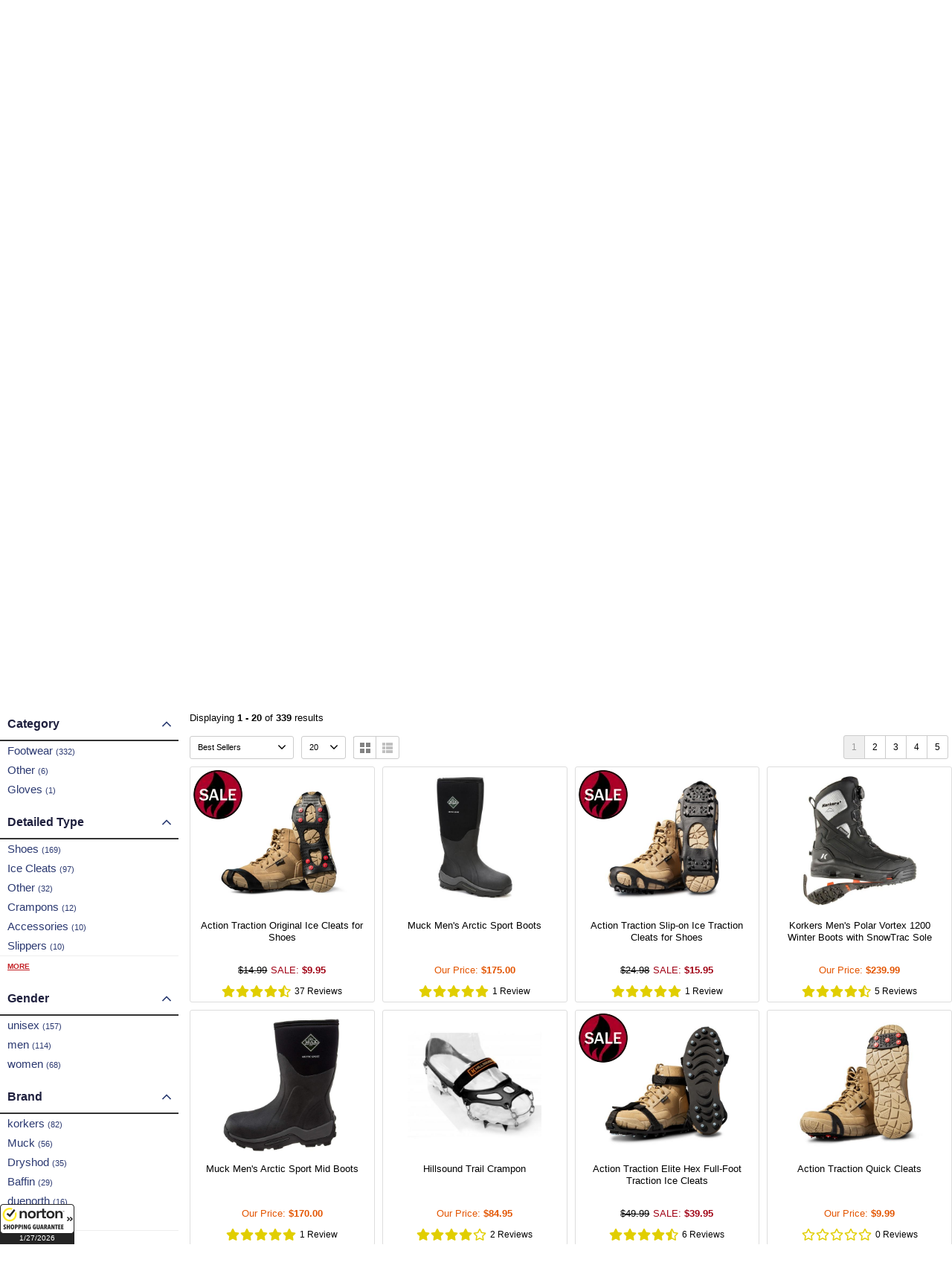

--- FILE ---
content_type: text/html
request_url: https://www.thewarmingstore.com/snow-and-ice-traction-cleats.html
body_size: 18383
content:
<!DOCTYPE HTML><html lang="en"><head> <link rel="preconnect" href="https://files.thewarmingstore.com">  <link rel="preload" href="https://files.thewarmingstore.com/sitescripts/cycmain-v18.css" as="style">  <meta name="robots" content="max-image-preview:large">  <meta http-equiv="Expires" content="30" /> <link rel="preload" as="image" href="https://files.thewarmingstore.com/libimages/TWS-ICECLEATS-BANNER.jpg"><title>Snow and Ice Cleats | Everyday or Extreme Use | TheWarmingStore.com</title><meta name="description" content="Safely walk through winter with ice cleats for shoes and boots. We also offer ice cleats for running and hiking so you don�t have to stop yo..." /> <meta property="og:title" content="Ice Cleats"/> <meta property="og:type" content="product"/> <meta property="og:url" content="https://www.thewarmingstore.com/snow-and-ice-traction-cleats.html"/> <meta property="og:site_name" content="TheWarmingStore"/> <meta name="twitter:card" content="summary"> <meta property="twitter:title" content="Ice Cleats"/> <meta name="google-site-verification" content="Zs3whTtdxjvfFa763M0fId6Pa1TRMGB9CdsKnvdaBig" />  <meta name="facebook-domain-verification" content="whqb781ks0c1rcvqtkku6bdpusfd1e" /> <link rel="canonical" href="https://www.thewarmingstore.com/snow-and-ice-traction-cleats.html">  <link rel="stylesheet" href="https://files.thewarmingstore.com/sitescripts/cycmain-v18.css" /> <link rel="preload" href="https://files.thewarmingstore.com/fontawesome6/css/all.min.css" as="style" onload="this.onload=null;this.rel='stylesheet'"><link rel="apple-touch-icon" sizes="76x76" href="https://files.thewarmingstore.com/siteimages/favicon/apple-touch-icon.png">
<link rel="icon" type="image/png" sizes="48x48" href="https://files.thewarmingstore.com/siteimages/favicon/favicon-48x48.png">
<link rel="icon" type="image/png" sizes="32x32" href="https://files.thewarmingstore.com/siteimages/favicon/favicon-32x32.png">
<link rel="icon" type="image/png" sizes="16x16" href="https://files.thewarmingstore.com/siteimages/favicon/favicon-16x16.png">
<link rel="manifest" href="https://files.thewarmingstore.com/siteimages/favicon/site.webmanifest">
<link rel="mask-icon" href="https://files.thewarmingstore.com/siteimages/favicon/safari-pinned-tab.svg" color="#5bbad5">
<meta name="msapplication-TileColor" content="#da532c">
<meta name="theme-color" content="#ffffff">

<meta name="msvalidate.01" content="17E7C39A896274E6BBAC2C69BE4D0ED5" />

<meta name="msvalidate.01" content="71DEC3598E2B1E6AA9E8B97F1D8BD4CA" />


<!-- Go to www.addthis.com/dashboard to customize your tools 
<script type="text/javascript" src="//s7.addthis.com/js/300/addthis_widget.js#pubid=ra-517edd0642f93328" defer></script>
-->
<style>.headerlinks {right: 338px!important;}
#ys_cpers {right: 159px!important; top: 15px!important;}</style>



 <script> var cycpageid='snow-and-ice-traction-cleats'; </script><script>
function cycgetQueryParamsTwo(qs) {
    qs = qs.split('+').join(' ');

    var params = {},
        tokens,
        re = /[?&]?([^=]+)=([^&]*)/g;

    while (tokens = re.exec(qs)) {
        params[decodeURIComponent(tokens[1])] = decodeURIComponent(tokens[2]);
    }

    return params;
}

var query = cycgetQueryParamsTwo(document.location.search);
    var cycqrval = '';
	var cycsubval = '';
    cycqrval = query.mainc;
    cycsubval = query.subc;

if( typeof cycqrval === 'undefined' ) {
    cycqrval = '';
}

if( typeof cycsubval === 'undefined' ) {
    cycsubval = '';
}

console.log("cycqrval " + cycqrval);
console.log("cycsubval " + cycsubval);
</script> <script type='application/ld+json'> {  "@context": "https://schema.org/", "@type": "BreadcrumbList", "itemListElement": [{ "@type": "ListItem", "position": 1, "item": { "@id": "https://www.thewarmingstore.com/","name": "TheWarmingStore", "image": ""}}] } </script> <script>
    (function(h,o,t,j,a,r){
        h.hj=h.hj||function(){(h.hj.q=h.hj.q||[]).push(arguments)};
        h._hjSettings={hjid:3272381,hjsv:6};
        a=o.getElementsByTagName('head')[0];
        r=o.createElement('script');r.async=1;
        r.src=t+h._hjSettings.hjid+j+h._hjSettings.hjsv;
        a.appendChild(r);
    })(window,document,'https://static.hotjar.com/c/hotjar-','.js?sv=');
</script></head><body><div class="yui-t2" id="custom-doc"><header><div id="cyc-top-announce-banner" style="min-height:34px;"></div><div class="cyc-top-bar"><div class="cyc-top-bar-container"><div class="cyc-tb-myaccount-container" style="display:flex;"><div id="myAccountLink" class="pdHideForLoggedInUser"><a href="https://myaccount.thewarmingstore.com/" aria-label="My Account Login"><i class="fas fa-user"></i></a> <a class="cycmyaccountlink" href="https://myaccount.thewarmingstore.com/" aria-label="Sign in to My Account">Sign In</a></div>
<div id="myAccountLinkLoggedIn" style="display:none" class="pdShowForLoggedInUser"><a href="https://myaccount.thewarmingstore.com/"  aria-label="$$firstName$$ You are currently Signed in."><i class="fas fa-user"></i></a><span> $$firstName$$ </span><a href="https://myaccount.thewarmingstore.com/doLogout.php" class="cycmyaccountlink" 
 aria-label="Sign Out of My Account">Sign Out</a></div>

<script>
function pdPerformLoginActions(userInfo){
  var firstName = userInfo["firstName"];
  var content = $("#myAccountLinkLoggedIn").html();
  content = content.replace("$$firstName$$", firstName); 
  content = content.replace("$$firstName$$", firstName); 
  $("#myAccountLinkLoggedIn").html(content);
}
</script>
<div id="iglobal" style="margin-left:10px;"></div></div><div class="cyccartcontainer" style="min-width:164px;">
       <div class="cyccarttext"><a href="https://secure.thewarmingstore.com/yhst-11545572856523/cgi-bin/wg-order?yhst-11545572856523">CART</a></div>
       <div class="cyccarticon"><a href="https://secure.thewarmingstore.com/yhst-11545572856523/cgi-bin/wg-order?yhst-11545572856523"><i class="fas fa-shopping-cart"></i></a></div> 
       <div id="cycflcartcontainer"><div class="circle"><div class="cycflcount">0</div></div><div class="cycflamount">$0.00</div></div>
    </div></div></div><div class="cyc-middle-header" style="height: 88px;"><div class="cyc-middle-header-container"><div class="cyclogo" style="margin-top:0px;"><a href="https://www.thewarmingstore.com"><img src="https://files.thewarmingstore.com/siteimages/holidaylogov1.webp" style="max-width:275px; height:auto; display:block;" alt="TheWarmingStore experts in heated clothing" title="TheWarmingStore experts in heated clothing" width="482" height="155"></a></div><div class="cycheaderSearch" style="width: calc(100% - 490px);margin-top: 27px;"><search role="search">
      <form method="get" action="searchresults.html" name="searchForm" id="searchForm">
          <div class="searchText"><input type="search" class="ss__autocomplete__input" name="query" id="query" placeholder="Search" autocomplete="off" aria-label="search text"></div>
         <div class="searchFormBtnWrapper" onclick="$('#searchForm').submit();" aria-label="Search items now"><span class="fas fa-search" id="searchFormBtn"></span></div>
         <div style="clear:both;"></div>
      </form>
     </search></div><div class="cyc-h-contact-container" style="margin-top: 26px;"> <div class="cyc-h-contact-icon"><i class="fas fa-mobile-alt"></i></div>
 <div class="cyc-h-contact-info">
 <span class="cyc-h-contact-info-header">


<div class="cyc-tb-help-container">
<div class="examples-wrap">
                <div class="examples">
<div class="example" data-theme="drop-theme-hubspot-popovers">

                        <div class="example-inner">
                            <a class="drop-target drop-theme-hubspot-popovers">Expert Help <i class="fas fa-chevron-down"></i></a>
                            <div class="drop-content">
                                <div class="drop-content-innerhelp">
								    <div style="height:8px;"></div>
                                    <div class="headerdropdownlink"><div><i class="far fa-envelope"></i></div><a href="http://support.thewarmingstore.com/support/tickets/new" target="_blank">Email Us</a></div>
									<div class="headerdropdownline"></div>
                                    <div class="headerdropdownlink"><div><i class="fas fa-truck"></i></div><a href="https://myaccount.thewarmingstore.com/">Order Status </a></div>
									<div class="headerdropdownline"></div>
                                    <div class="headerdropdownlink"><div><i class="fas fa-retweet"></i></div><a href="http://support.thewarmingstore.com/support/solutions/folders/5000212390" target="_blank">Returns & Exchanges</a></div>
									<div class="headerdropdownline"></div>
                                    <div class="headerdropdownlink"><div><i class="far fa-question-circle"></i></div><a href="http://support.thewarmingstore.com/support/home" target="_blank">Support Center</a></div>
					<div style="height:8px;"></div>
                                </div>
                            </div>
                        </div>
                    </div>
</div></div>
</div>
</span>
 <span class="cyc-h-contact-info-number"><a href="tel:888-406-1984">888-406-1984</a></span>
 </div>
 <div style="clear:both;"></div>
</div><div style="clear:both;"></div></div></div><nav role="navigation" aria-label="Main menu"><div class="cyc-nav-bar" style="height:42px;"><div class="cyc-nav-bar-container"><div class="top-nav">
  <ul class="headercats" role="menubar">
    <li class="mainli" role="menuitem" aria-expanded="false">
      <a href="heatedclothing.html" class="">
        <span>Heated Clothing</span>
      </a>
      <div class="navbox" style="display: none;">
        <div class="navboxinner">
          <ul class="subnav">
            <li>
              <div class="navimg" style="padding-top: 0px; height: 134px;">
                <a href="heated-clothing-brands.html">
                  <img alt="Heated Clothing Brands" src="https://s.turbifycdn.com/aah/yhst-11545572856523/heated-clothing-brands-48.jpg" decoding="async" fetchpriority="low" height="134" loading="lazy" width="134">
                </a>
              </div>
              <a href="heated-clothing-brands.html">Heated Clothing Brands</a>
              <ul>
                <li>
                  <a href="action-heat.html">ActionHeat Battery Heated Apparel</a>
                </li>
                <li>
                  <a href="/actionheat-nfl-heated-clothing-collection.html">ActionHeat NFL Collection</a>
                </li>
                <li>
                  <a href="gyde.html">Gerbing 7V Heated Clothing</a>
                </li>
                <li>
                  <a href="volt-resistance-heated-clothing.html">Volt Heat Heated Clothing</a>
                </li>
                <li>
                  <a href="mobile-warming-heated-clothing.html">Mobile Warming Heated Clothing</a>
                </li>
                <li>
                  <a href="gerbings-heated-clothing-store.html">Gerbing 12V Heated Clothing</a>
                </li>
                <li>
                  <a href="venture-heated-clothing.html">Venture Heat</a>
                </li>
                <li>
                  <a href="heated-clothing-brands.html">View All</a>
                </li>
              </ul>
            </li>
            <li>
              <div class="navimg" style="padding-top: 0px; height: 134px;">
                <a href="heated-gloves.html">
                  <img alt="Heated Gloves" src="https://s.turbifycdn.com/aah/yhst-11545572856523/heated-gloves-55.jpg" decoding="async" fetchpriority="low" height="134" loading="lazy" width="134">
                </a>
              </div>
              <a href="heated-gloves.html">Heated Gloves</a>
              <ul>
                <li>
                  <a href="heated-mittens.html">Heated Mittens</a>
                </li>
                <li>
                  <a href="heated-glove-liners.html">Heated Glove Liners</a>
                </li>
                <li>
                  <a href="heated-gloves-for-men.html">Heated Gloves for Men</a>
                </li>
                <li>
                  <a href="heated-gloves-for-women.html">Heated Gloves for Women</a>
                </li>
                <li>
                  <a href="motorcycle-heated-gloves.html">Heated Motorcycle Gloves</a>
                </li>
                <li>
                  <a href="gerbing-heated-gloves.html">Gerbing Heated Gloves</a>
                </li>
                <li>
                  <a href="heated-gloves.html">View All</a>
                </li>
              </ul>
            </li>
            <li>
              <div class="navimg" style="padding-top: 0px; height: 134px;">
                <a href="heated-socks.html">
                  <img alt="Heated Socks &amp; Footwear" src="https://s.turbifycdn.com/aah/yhst-11545572856523/heated-socks-footwear-59.jpg" decoding="async" fetchpriority="low" height="134" loading="lazy" width="134">
                </a>
              </div>
              <a href="heated-socks.html">Heated Socks &amp; Footwear</a>
              <ul>
                <li>
                  <a href="electric-socks.html">All Heated Socks</a>
                </li>
                <li>
                  <a href="heated-insoles.html">Heated Insoles</a>
                </li>
                <li>
                  <a href="heated-slippers.html">Heated Slippers</a>
                </li>
                <li>
                  <a href="feet-warmers.html">Feet Warmers</a>
                </li>
                <li>
                  <a href="lenz.html">Lenz Heated Socks and Apparel</a>
                </li>
                <li>
                  <a href="therm-ic-powersock.html">Therm-ic Powersock Heated Socks</a>
                </li>
                <li>
                  <a href="heated-socks.html">View All</a>
                </li>
              </ul>
            </li>
            <li>
              <div class="navimg" style="padding-top: 0px; height: 134px;">
                <a href="heated-outerwear.html">
                  <img alt="Heated Outerwear" src="https://s.turbifycdn.com/aah/yhst-11545572856523/heated-outerwear-38.jpg" decoding="async" fetchpriority="low" height="134" loading="lazy" width="134">
                </a>
              </div>
              <a href="heated-outerwear.html">Heated Outerwear</a>
              <ul>
                <li>
                  <a href="heated-jackets-and-vests.html">Battery Heated Jackets &amp; Vests</a>
                </li>
                <li>
                  <a href="heated-vests.html">Heated Vests</a>
                </li>
                <li>
                  <a href="heated-jackets.html">Heated Jackets</a>
                </li>
                <li>
                  <a href="heated-hoodies.html">Heated Hoodies &amp; Sweatshirts</a>
                </li>
                <li>
                  <a href="heated-hunting-clothing.html">Heated Hunting Clothing</a>
                </li>
                <li>
                  <a href="heated-base-layers.html">Heated Base Layers &amp; Shirts</a>
                </li>
                <li>
                  <a href="heated-outerwear.html">View All</a>
                </li>
              </ul>
            </li>
            <li>
              <div class="navimg" style="padding-top: 0px; height: 134px;">
                <a href="12v-motorcycle-heated-clothing.html">
                  <img alt="12V Motorcycle Heated Clothing" src="https://s.turbifycdn.com/aah/yhst-11545572856523/12v-motorcycle-heated-clothing-35.jpg" decoding="async" fetchpriority="low" height="134" loading="lazy" width="134">
                </a>
              </div>
              <a href="12v-motorcycle-heated-clothing.html">12V Motorcycle Heated Clothing</a>
              <ul>
                <li>
                  <a href="heated-motorcycle-gear.html">All Heated Motorcycle Gear</a>
                </li>
                <li>
                  <a href="heated-motorcycle-jackets.html">Heated Motorcycle Jackets - 12V</a>
                </li>
                <li>
                  <a href="gerbings-motorcycle-heated-clothing.html">Gerbing 12V Motorcycle Heated Clothing</a>
                </li>
                <li>
                  <a href="motorcycle-heated-gloves.html">Heated Motorcycle Gloves</a>
                </li>
                <li>
                  <a href="12vheatedinsolesandsocks.html">Heated Motorcycle Socks and Insoles - 12V</a>
                </li>
                <li>
                  <a href="heated-clothing-temperature-controllers.html">Motorcycle Heated Clothing Temperature Controllers &amp; Accessories</a>
                </li>
                <li>
                  <a href="12v-motorcycle-heated-clothing.html">View All</a>
                </li>
              </ul>
            </li>
          </ul>
          <div class="viewall clear bb">
            <a href="heatedclothing.html">
              <img src="https://files.thewarmingstore.com/siteimages/heated-clothing.png" alt="View All Categories!" decoding="async" loading="lazy" fetchpriority="auto">
            </a>
          </div>
          <div class="navfb">
            <div class="title">Helpful Guides</div>
            <ul class="featured">
              <li>
                <a href="faq.html">The Warming Store FAQ &amp; Help Center</a>
              </li>
            </ul>
          </div>
          <div class="navha">
            <div class="title">Shopping Assistance</div>
            <ul>
              <li>
                <a href="faq.html">The Warming Store FAQ &amp; Help Center</a>
              </li>
            </ul>
          </div>
        </div>
      </div>
    </li>
    <li class="mainli" role="menuitem" aria-expanded="false">
      <a href="motorcycle.html" class="">
        <span>Motorcycle</span>
      </a>
      <div class="navbox" style="display: none;">
        <div class="navboxinner">
          <ul class="subnav">
            <li>
              <div class="navimg" style="padding-top: 0px; height: 134px;">
                <a href="motorcycle-brands.html">
                  <img alt="Shop By Brand" src="https://s.turbifycdn.com/aah/yhst-11545572856523/shop-by-brand-122.jpg" decoding="async" fetchpriority="low" height="134" loading="lazy" width="134">
                </a>
              </div>
              <a href="motorcycle-brands.html">Shop By Brand</a>
              <ul>
                <li>
                  <a href="gerbings-motorcycle-heated-clothing.html">Gerbing 12V Motorcycle Heated Clothing</a>
                </li>
                <li>
                  <a href="california-heat-heated-clothing.html">California Heat Heated Clothing</a>
                </li>
                <li>
                  <a href="mobile-warming-motorcycle-heated-clothing.html">Mobile Warming 12V Moto Heated Gear</a>
                </li>
                <li>
                  <a href="warm-and-safe.html">Warm &amp; Safe Heated Motorcycle Gear and Accessories</a>
                </li>
                <li>
                  <a href="milwaukee-leather-heated-apparel.html">Milwaukee Leather &amp; NexGen Heated Apparel</a>
                </li>
                <li>
                  <a href="revit-motorcycle.html">REV'IT Motorcycle Gear</a>
                </li>
                <li>
                  <a href="motorcycle-brands.html">View All</a>
                </li>
              </ul>
            </li>
            <li>
              <div class="navimg" style="padding-top: 0px; height: 134px;">
                <a href="12v-motorcycle-heated-clothing.html">
                  <img alt="12V Motorcycle Heated Clothing" src="https://s.turbifycdn.com/aah/yhst-11545572856523/12v-motorcycle-heated-clothing-35.jpg" decoding="async" fetchpriority="low" height="134" loading="lazy" width="134">
                </a>
              </div>
              <a href="12v-motorcycle-heated-clothing.html">12V Motorcycle Heated Clothing</a>
              <ul>
                <li>
                  <a href="heated-motorcycle-gear.html">All Heated Motorcycle Gear</a>
                </li>
                <li>
                  <a href="heated-motorcycle-jackets.html">Heated Motorcycle Jackets - 12V</a>
                </li>
                <li>
                  <a href="gerbings-motorcycle-heated-clothing.html">Gerbing 12V Motorcycle Heated Clothing</a>
                </li>
                <li>
                  <a href="motorcycle-heated-gloves.html">Heated Motorcycle Gloves</a>
                </li>
                <li>
                  <a href="12vheatedinsolesandsocks.html">Heated Motorcycle Socks and Insoles - 12V</a>
                </li>
                <li>
                  <a href="heated-clothing-temperature-controllers.html">Motorcycle Heated Clothing Temperature Controllers &amp; Accessories</a>
                </li>
                <li>
                  <a href="12v-motorcycle-heated-clothing.html">View All</a>
                </li>
              </ul>
            </li>
            <li>
              <div class="navimg" style="padding-top: 0px; height: 134px;">
                <a href="gerbings-motorcycle-heated-clothing.html">
                  <img alt="Gerbing 12V Motorcycle Heated Clothing" src="https://s.turbifycdn.com/aah/yhst-11545572856523/gerbing-s-12v-motorcycle-heated-clothing-46.jpg" decoding="async" fetchpriority="low" height="134" loading="lazy" width="134">
                </a>
              </div>
              <a href="gerbings-motorcycle-heated-clothing.html">Gerbing 12V Motorcycle Heated Clothing</a>
              <ul>
                <li>
                  <a href="gerbing-12v-jackets.html">Gerbing 12V Jackets and Vests</a>
                </li>
                <li>
                  <a href="gerbing-12v-gloves.html">Gerbing 12V Gloves</a>
                </li>
                <li>
                  <a href="gerbing-12v-accessories.html">Gerbing 12V Accessories</a>
                </li>
                <li>
                  <a href="gerbing-12v-pants.html">Gerbing 12V Pants</a>
                </li>
                <li>
                  <a href="gerbing-12v-footwear.html">Gerbing 12V Footwear</a>
                </li>
                <li class="last">
                  <a href="heated-clothing-kits.html">Heated Clothing Kits</a>
                </li>
                <li>
                  <a href="gerbings-motorcycle-heated-clothing.html">View All</a>
                </li>
              </ul>
            </li>
            <li>
              <div class="navimg" style="padding-top: 0px; height: 134px;">
                <a href="california-heat-heated-clothing.html">
                  <img alt="California Heat Heated Clothing" src="https://s.turbifycdn.com/aah/yhst-11545572856523/california-heat-heated-clothing-61.jpg" decoding="async" fetchpriority="low" height="134" loading="lazy" width="111">
                </a>
              </div>
              <a href="california-heat-heated-clothing.html">California Heat Heated Clothing</a>
            </li>
            <li>
              <div class="navimg" style="padding-top: 0px; height: 134px;">
                <a href="warm-and-safe.html">
                  <img alt="Warm &amp; Safe Heated Motorcycle Gear and Accessories" src="https://s.turbifycdn.com/aah/yhst-11545572856523/warm-safe-heated-clothing-73.jpg" decoding="async" fetchpriority="low" height="134" loading="lazy" width="101">
                </a>
              </div>
              <a href="warm-and-safe.html">Warm &amp; Safe Heated Motorcycle Gear and Accessories</a>
              <ul>
                <li>
                  <a href="warm-and-safe-all.html">All Warm &amp; Safe Products</a>
                </li>
                <li>
                  <a href="warm-and-safe-heated-jackets.html">Warm &amp; Safe Heated Jackets</a>
                </li>
                <li>
                  <a href="warm-and-safe-7v-heated-clothing.html">Warm &amp; Safe 7V Battery Heated Clothing</a>
                </li>
                <li>
                  <a href="warm-and-safe-heated-gloves.html">Warm &amp; Safe Heated Gloves</a>
                </li>
                <li>
                  <a href="warm-and-safe-pants.html">Warm &amp; Safe Heated Pants</a>
                </li>
                <li class="last">
                  <a href="warm-and-safe-accessories.html">Warm &amp; Safe Accessories</a>
                </li>
                <li>
                  <a href="warm-and-safe.html">View All</a>
                </li>
              </ul>
            </li>
          </ul>
          <div class="viewall clear">
            <a href="motorcycle.html">
              <img src="https://files.thewarmingstore.com/siteimages/heated-clothing.png" alt="View All Categories!" decoding="async" loading="lazy" fetchpriority="auto">
            </a>
          </div>
        </div>
      </div>
    </li>
    <li class="mainli" role="menuitem" aria-expanded="false">
      <a href="snow-and-ice-traction-cleats.html" class="">
        <span>Ice Cleats</span>
      </a>
      <div class="navbox" style="display: none;">
        <div class="navboxinner">
          <ul class="subnav">
            <li>
              <div class="navimg" style="padding-top: 12.5px; height: 121.5px;">
                <a href="ice-cleats.html">
                  <img alt="All Ice Cleats" src="https://s.turbifycdn.com/aah/yhst-11545572856523/all-ice-cleats-28.jpg" decoding="async" fetchpriority="low" height="102" loading="lazy" width="134">
                </a>
              </div>
              <a href="ice-cleats.html">All Ice Cleats</a>
              <ul>
                <li>
                  <a href="action-traction.html">Action Traction Ice Cleats</a>
                </li>
                <li>
                  <a href="winter-walking.html">Winter Walking Ice Cleats</a>
                </li>
                <li>
                  <a href="korkers-store.html">Korkers Traction Footwear</a>
                </li>
                <li>
                  <a href="due-north-traction-aids.html">Due North Traction Aids</a>
                </li>
                <li>
                  <a href="navatex.html">Navatex</a>
                </li>
                <li>
                  <a href="nexgrip.html">NexGrip Boots with Spikes</a>
                </li>
                <li>
                  <a href="ice-cleats.html">View All</a>
                </li>
              </ul>
            </li>
            <li>
              <div class="navimg" style="padding-top: 12.5px; height: 121.5px;">
                <a href="ice-cleats-extreme.html">
                  <img alt="Extreme Ice Cleats" src="https://s.turbifycdn.com/aah/yhst-11545572856523/extreme-ice-cleats-23.jpg" decoding="async" fetchpriority="low" height="102" loading="lazy" width="134">
                </a>
              </div>
              <a href="ice-cleats-extreme.html">Extreme Ice Cleats</a>
              <ul>
                <li>
                  <a href="crampons.html">Shop All Crampons</a>
                </li>
                <li>
                  <a href="black-diamond-crampons.html">Black Diamond Crampons</a>
                </li>
                <li>
                  <a href="snowline.html">Snowline Technical Mountain Gear</a>
                </li>
                <li>
                  <a href="hillsound.html">Hillsound Ice Traction</a>
                </li>
                               <li class="last">
                  <a href="camp.html">Camp</a>
                </li>
                <li>
                  <a href="ice-cleats-extreme.html">View All</a>
                </li>
              </ul>
            </li>
            <li>
              <div class="navimg" style="padding-top: 0px; height: 134px;">
                <a href="ice-cleats-hiking.html">
                  <img alt="Running and Hiking Cleats" src="https://s.turbifycdn.com/aah/yhst-11545572856523/running-and-hiking-cleats-39.jpg" decoding="async" fetchpriority="low" height="134" loading="lazy" width="134">
                </a>
              </div>
              <a href="ice-cleats-hiking.html">Running and Hiking Cleats</a>
              <ul>
                <li>
                  <a href="hillsound.html">Hillsound Ice Traction</a>
                </li>
                <li>
                  <a href="korkers-store.html">Korkers Traction Footwear</a>
                </li>
                <li>
                  <a href="tsl-outdoor.html">TSL Outdoor</a>
                </li>
                           </ul>
            </li>
            <li>
              <div class="navimg" style="padding-top: 0px; height: 134px;">
                <a href="ice-cleats-everyday.html">
                  <img alt="Everyday Ice Cleats" src="https://s.turbifycdn.com/aah/yhst-11545572856523/everyday-ice-cleats-43.jpg" decoding="async" fetchpriority="low" height="134" loading="lazy" width="134">
                </a>
              </div>
              <a href="ice-cleats-everyday.html">Everyday Ice Cleats</a>
              <ul>
                <li class="last">
                  <a href="heel-ice-traction.html">Heel Ice Traction</a>
                </li>
              </ul>
            </li>
            <li>
              <div class="navimg" style="padding-top: 9.5px; height: 124.5px;">
                <a href="action-traction.html">
                  <img alt="Action Traction Ice Cleats" src="https://s.turbifycdn.com/aah/yhst-11545572856523/action-traction-ice-cleats-40.jpg" decoding="async" fetchpriority="low" height="109" loading="lazy" width="134">
                </a>
              </div>
              <a href="action-traction.html">Action Traction Ice Cleats</a>
            </li>
          </ul>
          <div class="viewall clear">
            <a href="snow-and-ice-traction-cleats.html">
              <img src="https://files.thewarmingstore.com/siteimages/heated-clothing.png" alt="View All Categories!" decoding="async" loading="lazy" fetchpriority="auto">
            </a>
          </div>
        </div>
      </div>
    </li>
    <li class="mainli showbg" role="menuitem" aria-expanded="false">
      <a href="heat-packs.html" class="">
        <span>Heat Pads</span>
      </a>
      <div class="navbox" style="display: none;">
        <div class="navboxinner">
          <ul class="subnav">
            <li>
              <div class="navimg" style="padding-top: 0px; height: 134px;">
                <a href="herbal-packs.html">
                  <img alt="Herbal Hot/Cold Packs" src="https://s.turbifycdn.com/aah/yhst-11545572856523/all-herbal-packs-48.jpg" decoding="async" fetchpriority="low" height="134" loading="lazy" width="134">
                </a>
              </div>
              <a href="herbal-packs.html">Herbal Hot/Cold Packs</a>
              <ul>
                <li>
                  <a href="all-herbal-packs.html">All Herbal Packs</a>
                </li>
                <li>
                  <a href="usa-herbal-packs.html">USA Herbal Packs</a>
                </li>
                <li>
                  <a href="herbal-concepts.html">Herbal Concepts</a>
                </li>
                <li>
                  <a href="nature-creation-herbal-therapy-packs.html">Nature Creation Herbal Pack</a>
                </li>
                <li class="last">
                  <a href="microwave-heating-packs.html">Heaven's Therapy Herbal Pack</a>
                </li>
              </ul>
            </li>
            <li>
              <div class="navimg" style="padding-top: 0px; height: 134px;">
                <a href="heating-pads.html">
                  <img alt="Electric Heating Pads" src="https://s.turbifycdn.com/aah/yhst-11545572856523/all-heating-pads-21.jpg" decoding="async" fetchpriority="low" height="134" loading="lazy" width="106">
                </a>
              </div>
              <a href="heating-pads.html">Electric Heating Pads</a>
              <ul>
                <li>
                  <a href="utk-technology.html">UTK Technology</a>
                </li>
                <li>
                  <a href="healthline.html">HealthyLine Products</a>
                </li>
                <li>
                  <a href="shield-life.html">Shield Life Warming and Cooling Pads</a>
                </li>
                <li>
                  <a href="thermothink.html">ThermoThink</a>
                </li>
                <li>
                  <a href="battery-heated-blankets.html">Battery Heated Blankets</a>
                </li>
                <li>
                  <a href="toastimat.html">ToastiMat</a>
                </li>
                <li>
                  <a href="heating-pads.html">View All</a>
                </li>
              </ul>
            </li>
            <li>
              <div class="navimg" style="padding-top: 0px; height: 134px;">
                <a href="instant-warmers.html">
                  <img alt="Instant Warmers" src="https://s.turbifycdn.com/aah/yhst-11545572856523/instant-warmers-46.jpg" decoding="async" fetchpriority="low" height="134" loading="lazy" width="134">
                </a>
              </div>
              <a href="instant-warmers.html">Instant Warmers</a>
              <ul>
                <li>
                  <a href="warmers.html">All Warmers</a>
                </li>
                <li>
                  <a href="grabber-warmers.html">Grabber Warmers</a>
                </li>
                <li>
                  <a href="hothands-warmers.html">HotHands Warmers</a>
                </li>
                <li>
                  <a href="heat-factory.html">Heat Factory Instant Warming Products</a>
                </li>
                <li class="last">
                  <a href="ocoopa.html">Ocoopa</a>
                </li>
              </ul>
            </li>
            <li>
              <div class="navimg" style="padding-top: 0px; height: 134px;">
                <a href="heaters.html">
                  <img alt="Heaters" src="https://s.turbifycdn.com/aah/yhst-11545572856523/heaters-36.jpg" decoding="async" fetchpriority="low" height="134" loading="lazy" width="134">
                </a>
              </div>
              <a href="heaters.html">Heaters</a>
              <ul>
                <li>
                  <a href="space-heaters.html">Space Heaters</a>
                </li>
                <li>
                  <a href="boot-dryer.html">Boot &amp; Shoe Dryers</a>
                </li>
                <li>
                  <a href="cooling-fans.html">Cooling Fans</a>
                </li>
                <li>
                  
                  <a href="ez-heat.html">EZ Heat</a>
                </li>
                <li>
                  <a href="o2-cool-fans.html">O2 Cool Fans &amp; Misters</a>
                </li>
                <li>
                  <a href="heaters.html">View All</a>
                </li>
              </ul>
            </li>
            <li>
              <div class="navimg" style="padding-top: 8.5px; height: 125.5px;">
                <a href="health-and-exercise-products.html">
                  <img alt="Health &amp; Exercise" src="https://s.turbifycdn.com/aah/yhst-11545572856523/health-exercise-34.jpg" decoding="async" fetchpriority="low" height="112" loading="lazy" width="134">
                </a>
              </div>
              <a href="health-and-exercise-products.html">Health &amp; Exercise</a>
              <ul>
                <li>
                  <a href="utk-technology.html">UTK Technology</a>
                </li>
                <li>
                  <a href="warming-creams.html">Warming Creams</a>
                </li>
                <li>
                                    <a href="healthcare-foot-care.html">Foot Care</a>
                </li>
                <li>
                                 <a href="health-and-exercise-products.html">View All</a>
                </li>
              </ul>
            </li>
          </ul>
          <div class="viewall clear">
            <a href="heat-packs.html">
              <img src="https://files.thewarmingstore.com/siteimages/heated-clothing.png" alt="View All Categories!" decoding="async" loading="lazy" fetchpriority="auto">
            </a>
          </div>
        </div>
      </div>
    </li>
    <li class="mainli" role="menuitem" aria-expanded="false">
      <a href="warm-apparel-outdoor-clothing.html" class="">
        <span>Apparel</span>
      </a>
      <div class="navbox" style="display: none;">
        <div class="navboxinner">
          <ul class="subnav">
            <li>
              <div class="navimg" style="padding-top: 0px; height: 134px;">
                <a href="heated-clothing-brands.html">
                  <img alt="Heated Clothing Brands" src="https://s.turbifycdn.com/aah/yhst-11545572856523/heated-clothing-brands-48.jpg" decoding="async" fetchpriority="low" height="134" loading="lazy" width="134">
                </a>
              </div>
              <a href="heated-clothing-brands.html">Heated Clothing Brands</a>
              <ul>
                <li>
                  <a href="action-heat.html">ActionHeat Battery Heated Apparel</a>
                </li>
                <li>
                  <a href="gyde.html">Gerbing 7V Heated Clothing</a>
                </li>
                <li>
                  <a href="volt-resistance-heated-clothing.html">Volt Heat Heated Clothing</a>
                </li>
                <li>
                  <a href="mobile-warming-heated-clothing.html">Mobile Warming Heated Clothing</a>
                </li>
                <li>
                  <a href="gerbings-heated-clothing-store.html">Gerbing 12V Heated Clothing</a>
                </li>
                <li>
                  <a href="venture-heated-clothing.html">Venture Heat</a>
                </li>
                <li>
                  <a href="heated-clothing-brands.html">View All</a>
                </li>
              </ul>
            </li>
            <li>
              <div class="navimg" style="padding-top: 0px; height: 134px;">
                <a href="clothing-brands.html">
                  <img alt="Outdoor Brands" src="https://s.turbifycdn.com/aah/yhst-11545572856523/shop-by-brand-123.jpg" decoding="async" fetchpriority="low" height="134" loading="lazy" width="134">
                </a>
              </div>
              <a href="clothing-brands.html">Outdoor Brands</a>
              <ul>
                <li>
                  <a href="outdoor-research.html">Outdoor Research</a>
                </li>
                <li>
                  <a href="under-armour.html">Under Armour</a>
                </li>
                <li>
                  <a href="dsg-outerwear.html">DSG Outerwear</a>
                </li>
                <li>
                  <a href="marmot.html">Marmot</a>
                </li>
                <li>
                  <a href="stormr-foul-weather-gear.html">Stormr Foul Weather Gear</a>
                </li>
                <li>
                  <a href="helly-hansen.html">Helly Hansen</a>
                </li>
                <li>
                  <a href="clothing-brands.html">View All</a>
                </li>
              </ul>
            </li>
            <li>
              <div class="navimg" style="padding-top: 0px; height: 134px;">
                <a href="glandmi.html">
                  <img alt="Gloves &amp; Mittens" src="https://s.turbifycdn.com/aah/yhst-11545572856523/gloves-mittens-34.jpg" decoding="async" fetchpriority="low" height="134" loading="lazy" width="85">
                </a>
              </div>
              <a href="glandmi.html">Gloves &amp; Mittens</a>
              <ul>
                <li>
                  <a href="heated-gloves.html">Heated Gloves</a>
                </li>
                <li>
                  <a href="sealskinz.html">SealSkinz Waterproof Gear</a>
                </li>
                <li>
                  <a href="gloves.html">Outdoor Research Gloves</a>
                </li>
                <li>
                  <a href="hestra.html">Hestra Gloves</a>
                </li>
                <li>
                  <a href="gordini.html">Gordini Gloves &amp; Apparel</a>
                </li>
                <li>
                  <a href="seirus-innovation.html">Seirus Innovation Apparel</a>
                </li>
                <li>
                  <a href="glandmi.html">View All</a>
                </li>
              </ul>
            </li>
            <li>
              <div class="navimg" style="padding-top: 0px; height: 134px;">
                <a href="winterheadwear.html">
                  <img alt="Headwear" src="https://s.turbifycdn.com/aah/yhst-11545572856523/winter-headwear-19.jpg" decoding="async" fetchpriority="low" height="134" loading="lazy" width="134">
                </a>
              </div>
              <a href="winterheadwear.html">Headwear</a>
              <ul>
                <li>
                  <a href="heated-scarf.html">Heated Scarves</a>
                </li>
                <li>
                  <a href="multi-functional-headwear.html">Multi-Functional Headwear</a>
                </li>
                <li>
                  <a href="winter-hats.html">Winter Hats</a>
                </li>
                <li>
                  <a href="balaclava-hood.html">Balaclavas &amp; Hoods</a>
                </li>
                <li>
                  <a href="neckwear.html">Scarves &amp; Neck Warmers</a>
                </li>
                <li>
                  <a href="ear-warmers-and-headbands.html">Ear Warmers &amp; Headbands</a>
                </li>
                <li>
                  <a href="winterheadwear.html">View All</a>
                </li>
              </ul>
            </li>
            <li>
              <div class="navimg" style="padding-top: 0px; height: 134px;">
                <a href="winter-boots-and-footwear.html">
                  <img alt="Winter Boots &amp; Footwear" src="https://s.turbifycdn.com/aah/yhst-11545572856523/winter-boots-and-footwear-4.jpg" decoding="async" fetchpriority="low" height="134" loading="lazy" width="134">
                </a>
              </div>
              <a href="winter-boots-and-footwear.html">Winter Boots &amp; Footwear</a>
              <ul>
                <li>
                  <a href="dryshod.html">Dryshod</a>
                </li>
                <li>
                  <a href="muck.html">Muck</a>
                </li>
                <li>
                  <a href="baffin.html">Baffin</a>
                </li>
                <li>
                  <a href="kamik.html">Kamik</a>
                </li>
                <li>
                  <a href="asolo.html">Asolo</a>
                </li>
                <li>
                  <a href="navatex.html">Navatex</a>
                </li>
                <li>
                  <a href="winter-boots-and-footwear.html">View All</a>
                </li>
              </ul>
            </li>
          </ul>
          <div class="viewall clear">
            <a href="warm-apparel-outdoor-clothing.html">
              <img src="https://files.thewarmingstore.com/siteimages/heated-clothing.png" alt="View All Categories!" decoding="async" loading="lazy" fetchpriority="auto">
            </a>
          </div>
        </div>
      </div>
    </li>
    <li class="mainli" role="menuitem" aria-expanded="false">
      <a href="home-products.html" class="">
        <span>Household</span>
      </a>
      <div class="navbox" style="display: none;">
        <div class="navboxinner">
          <ul class="subnav">
            <li>
              <div class="navimg" style="padding-top: 3px; height: 131px;">
                <a href="heated-bedding.html">
                  <img alt="Heated Bedding" src="https://s.turbifycdn.com/aah/yhst-11545572856523/heated-bedding-39.jpg" decoding="async" fetchpriority="low" height="126" loading="lazy" width="134">
                </a>
              </div>
              <a href="heated-bedding.html">Heated Bedding</a>
              <ul>
                <li>
                  <a href="electric-blankets.html">All Electric Blankets</a>
                </li>
                <li>
                  <a href="battery-heated-blankets.html">Battery Heated Blankets</a>
                </li>
                <li>
                  <a href="heated-throw-blankets.html">Heated Electric Throws</a>
                </li>
                <li>
                  <a href="heated-electric-mattress-pads.html">All Heated Mattress Pads</a>
                </li>
                <li>
                  <a href="biddeford.html">Biddeford Heated Bedding</a>
                </li>
                <li>
                  <a href="shavel.html">Shavel Heated Blankets</a>
                </li>
                <li>
                  <a href="heated-bedding.html">View All</a>
                </li>
              </ul>
            </li>
            <li>
              <div class="navimg" style="padding-top: 0px; height: 134px;">
                <a href="outdoor-home-products.html">
                  <img alt="Home Outdoor Recreation" src="https://s.turbifycdn.com/aah/yhst-11545572856523/home-outdoor-recreation-39.jpg" decoding="async" fetchpriority="low" height="134" loading="lazy" width="134">
                </a>
              </div>
              <a href="outdoor-home-products.html">Home Outdoor Recreation</a>
              <ul>
                <li>
                  <a href="pet-products.html">Pet Products</a>
                </li>
                <li>
                  <a href="peet-dryers.html">Peet Boot Dryers</a>
                </li>
                <li>
                  <a href="thermojoe.html">ThermoJoe Heated Mugs</a>
                </li>
                               <li>
                  <a href="live-outdoor.html">Live Outdoor</a>
                </li>
                <li>
                  <a href="trustmade.html">Trustmade</a>
                </li>
                <li>
                  <a href="outdoor-home-products.html">View All</a>
                </li>
              </ul>
            </li>
            <li>
              <div class="navimg" style="padding-top: 0px; height: 134px;">
                <a href="auto-and-travel-products.html">
                  <img alt="Auto &amp; Travel" src="https://s.turbifycdn.com/aah/yhst-11545572856523/auto-travel-27.jpg" decoding="async" fetchpriority="low" height="134" loading="lazy" width="134">
                </a>
              </div>
              <a href="auto-and-travel-products.html">Auto &amp; Travel</a>
              <ul>
                <li>
                  <a href="heated-seats.html">Heated Seats &amp; Cushions</a>
                </li>
                <li>
                  <a href="fjallraven.html">FjallRaven Products</a>
                </li>
                <li>
                  <a href="ogio.html">OGIO Bags</a>
                </li>
                <li>
                  <a href="briggs-riley.html">Briggs &amp; Riley</a>
                </li>
                <li>
                  <a href="tourmaster-bags.html">Tourmaster Bags</a>
                </li>
                <li>
                  <a href="thule.html">Thule</a>
                </li>
                <li>
                  <a href="auto-and-travel-products.html">View All</a>
                </li>
              </ul>
            </li>
            <li>
              <div class="navimg" style="padding-top: 0px; height: 134px;">
                <a href="home-outdoor.html">
                  <img alt="Outdoor Home Products" src="https://s.turbifycdn.com/aah/yhst-11545572856523/outdoor-home-products-27.jpg" decoding="async" fetchpriority="low" height="134" loading="lazy" width="91">
                </a>
              </div>
              <a href="home-outdoor.html">Outdoor Home Products</a>
              <ul>
                <li>
                  <a href="live-outdoor.html">Live Outdoor</a>
                </li>
                <li>
                  <a href="summerstep.html">Summerstep Ice &amp; Snow Melting Mats</a>
                </li>
                <li>
                  <a href="barebones-living.html">Barebones Living</a>
                </li>
                <li class="last">
                  <a href="jobar.html">Jobar Products</a>
                </li>
              </ul>
            </li>
            <li>
              <div class="navimg" style="padding-top: 0px; height: 134px;">
                <a href="indoor-home-warming-products.html">
                  <img alt="Indoor Warming &amp; Insulating" src="https://s.turbifycdn.com/aah/yhst-11545572856523/home-warming-insulating-26.jpg" decoding="async" fetchpriority="low" height="134" loading="lazy" width="134">
                </a>
              </div>
              <a href="indoor-home-warming-products.html">Indoor Warming &amp; Insulating</a>
              <ul>
                                <li>
                  <a href="cozy-products-heaters.html">Cozy Products Heaters</a>
                </li>
                <li>
                  <a href="soleusair.html">Soleus Air - Fans, Air-Conditioners, Heaters</a>
                </li>
                <li>
                  <a href="space-heaters.html">Space Heaters</a>
                </li>
                <li>
                  <a href="warmrails-towel-warmers.html">WarmRails Towel Warmers</a>
                </li>
                <li>
                  <a href="thermojoe.html">ThermoJoe Heated Mugs</a>
                </li>
                <li>
                  <a href="indoor-home-warming-products.html">View All</a>
                </li>
              </ul>
            </li>
          </ul>
          <div class="viewall clear">
            <a href="home-products.html">
              <img src="https://files.thewarmingstore.com/siteimages/heated-clothing.png" alt="View All Categories!" decoding="async" loading="lazy" fetchpriority="auto">
            </a>
          </div>
        </div>
      </div>
    </li>
    <li class="mainli" role="menuitem" aria-expanded="false">
      <a href="sporting-goods.html" class="">
        <span>Outdoor</span>
      </a>
      <div class="navbox" style="display: none;">
        <div class="navboxinner">
          <ul class="subnav">
            <li>
              <div class="navimg" style="padding-top: 0px; height: 134px;">
                <a href="coolers.html">
                  <img alt="Coolers" src="https://s.turbifycdn.com/aah/yhst-11545572856523/coolers-23.jpg" decoding="async" fetchpriority="low" height="134" loading="lazy" width="125">
                </a>
              </div>
              <a href="coolers.html">Coolers</a>
              <ul>
                <li>
                  <a href="polar-bear-coolers.html">Polar Bear Coolers</a>
                </li>
                <li>
                  <a href="ao-coolers.html">AO Coolers</a>
                </li>
                <li>
                  <a href="polarbox.html">Polarbox</a>
                </li>
                <li>
                  <a href="icemule-coolers.html">IceMule Coolers</a>
                </li>
                                <li>
                  <a href="norchill-coolers.html">NorChill Coolers</a>
                </li>
                <li>
                  <a href="coolers.html">View All</a>
                </li>
              </ul>
            </li>
            <li>
              <div class="navimg" style="padding-top: 18.5px; height: 115.5px;">
                <a href="sport-accessories.html">
                  <img alt="Sunglasses &amp; Goggles" src="https://s.turbifycdn.com/aah/yhst-11545572856523/sport-accessories-35.jpg" decoding="async" fetchpriority="low" height="87" loading="lazy" width="134">
                </a>
              </div>
              <a href="sport-accessories.html">Sunglasses &amp; Goggles</a>
              <ul>
                <li>
                  <a href="smith-products.html">Smith Optics</a>
                </li>
                <li>
                  <a href="poc.html">POC Sports</a>
                </li>
                <li>
                  <a href="509.html">509 Gear</a>
                </li>
                <li>
                  <a href="bolle.html">Bolle Ski Gear</a>
                </li>
                <li>
                  <a href="revo-sunglasses.html">Revo Sunglasses</a>
                </li>
                <li>
                  <a href="spy-sunglasses.html">Spy Optic Sunglasses</a>
                </li>
                <li>
                  <a href="sport-accessories.html">View All</a>
                </li>
              </ul>
            </li>
            <li>
              <div class="navimg" style="padding-top: 0px; height: 134px;">
                <a href="camping-supplies.html">
                  <img alt="Camping Gear" src="https://s.turbifycdn.com/aah/yhst-11545572856523/camping-supply-21.jpg" decoding="async" fetchpriority="low" height="134" loading="lazy" width="134">
                </a>
              </div>
              <a href="camping-supplies.html">Camping Gear</a>
              <ul>
                <li>
                  <a href="heated-chairs.html">Heated Chairs &amp; Seating</a>
                </li>
                <li>
                  <a href="best-camping-and-hiking-gear.html">Top Camping &amp; Hiking Gear</a>
                </li>
                <li>
                  <a href="tents.html">Tents &amp; Shelters</a>
                </li>
                <li>
                  <a href="soft-sided-coolers.html">Soft Sided Coolers</a>
                </li>
                <li>
                  <a href="sleeping-bags.html">Sleeping Bags</a>
                </li>
                <li>
                  <a href="sleeping-pads.html">Sleeping Pads &amp; Camping Mats</a>
                </li>
                <li>
                  <a href="camping-supplies.html">View All</a>
                </li>
              </ul>
            </li>
            <li>
              <div class="navimg" style="padding-top: 0px; height: 134px;">
                <a href="outdoor-sporting-goods.html">
                  <img alt="Outdoor Sporting" src="https://s.turbifycdn.com/aah/yhst-11545572856523/outdoor-sporting-goods-24.jpg" decoding="async" fetchpriority="low" height="134" loading="lazy" width="134">
                </a>
              </div>
              <a href="outdoor-sporting-goods.html">Outdoor Sporting</a>
              <ul>
                <li>
                  <a href="heated-ski-apparel.html">Heated Ski Gear &amp; Apparel</a>
                </li>
                <li>
                  <a href="outdoor-research.html">Outdoor Research</a>
                </li>
                <li>
                  <a href="509.html">509 Gear</a>
                </li>
                                <li>
                  <a href="topo-designs.html">Topo Designs</a>
                </li>
                <li>
                  <a href="black-diamond-equipment.html">Black Diamond Equipment</a>
                </li>
                <li>
                  <a href="outdoor-sporting-goods.html">View All</a>
                </li>
              </ul>
            </li>
            <li>
              <div class="navimg" style="padding-top: 17.5px; height: 116.5px;">
                <a href="portable-power.html">
                  <img alt="Portable Power and Solar Gear" src="https://s.turbifycdn.com/aah/yhst-11545572856523/portable-power-26.jpg" decoding="async" fetchpriority="low" height="89" loading="lazy" width="134">
                </a>
              </div>
              <a href="portable-power.html">Portable Power and Solar Gear</a>
              <ul>
                <li>
                  <a href="ecoflow.html">EcoFlow Portable Power</a>
                </li>
                <li>
                  <a href="anker.html">Anker Power Stations</a>
                </li>
                <li>
                  <a href="power-banks.html">Portable Power Banks</a>
                </li>
                             </ul>
            </li>
          </ul>
          <div class="viewall clear">
            <a href="sporting-goods.html">
              <img src="https://files.thewarmingstore.com/siteimages/heated-clothing.png" alt="View All Categories!" decoding="async" loading="lazy" fetchpriority="auto">
            </a>
          </div>
        </div>
      </div>
    </li>
    <li class="mainli last" role="menuitem" aria-expanded="false">
      <a href="cooling-products.html" class="">
        <span>Cooling</span>
      </a>
      <div class="navbox" style="display: none;">
        <div class="navboxinner">
          <ul class="subnav">
            <li>
              <div class="navimg" style="padding-top: 10.5px; height: 123.5px;">
                <a href="cooling-products-brands.html">
                  <img alt="Shop By Brands" src="https://s.turbifycdn.com/aah/yhst-11545572856523/shop-by-brand-124.jpg" decoding="async" fetchpriority="low" height="107" loading="lazy" width="134">
                </a>
              </div>
              <a href="cooling-products-brands.html">Shop By Brands</a>
              <ul>
                <li>
                  <a href="alphacool.html">AlphaCool Cooling Products</a>
                </li>
                <li>
                  <a href="mission-athletic-care.html">Mission Enduracool Products</a>
                </li>
                <li>
                  <a href="chill-its.html">Ergodyne Chill-Its Cooling Products</a>
                </li>
                <li>
                  <a href="techniche.html">Techniche Temperature Control Products</a>
                </li>
                <li>
                  <a href="o2-cool-fans.html">O2 Cool Fans &amp; Misters</a>
                </li>
                <li>
                  <a href="fieldsheer-mobile-cooling.html">Fieldsheer Mobile Cooling</a>
                </li>
                <li>
                  <a href="cooling-products-brands.html">View All</a>
                </li>
              </ul>
            </li>
            <li>
              <div class="navimg" style="padding-top: 4.5px; height: 129.5px;">
                <a href="personal-cooling-products.html">
                  <img alt="Personal Cooling" src="https://s.turbifycdn.com/aah/yhst-11545572856523/personal-cooling-39.jpg" decoding="async" fetchpriority="low" height="122" loading="lazy" width="134">
                </a>
              </div>
              <a href="personal-cooling-products.html">Personal Cooling</a>
              <ul>
                <li>
                  <a href="neck-coolers-and-wraps.html">Neck Coolers</a>
                </li>
                <li>
                  <a href="cooling-towels.html">Cooling Towels</a>
                </li>
                <li>
                  <a href="cooling-headwear.html">Cooling Headwear</a>
                </li>
                <li>
                  <a href="body-coolers.html">Cooling Vests</a>
                </li>
                <li>
                  <a href="cooling-shirts.html">Cooling Shirts</a>
                </li>
                <li>
                  <a href="chill-its.html">Ergodyne Chill-Its Cooling Products</a>
                </li>
                <li>
                  <a href="personal-cooling-products.html">View All</a>
                </li>
              </ul>
            </li>
            <li>
              <div class="navimg" style="padding-top: 3px; height: 131px;">
                <a href="cooling-vests.html">
                  <img alt="Cooling Vests" src="https://s.turbifycdn.com/aah/yhst-11545572856523/cooling-vests-59.jpg" decoding="async" fetchpriority="low" height="126" loading="lazy" width="134">
                </a>
              </div>
              <a href="cooling-vests.html">Cooling Vests</a>
              <ul>
                <li>
                  <a href="phase-change-cooling-vests.html">Phase Change Vests</a>
                </li>
                <li>
                  <a href="evaporative-cooling-vests.html">Evaporative Vests</a>
                </li>
                <li>
                  <a href="circulatory-vests.html">Circulatory Cooling Vests</a>
                </li>
                <li>
                  <a href="techkewl-cooling-vests.html">TechKewl Cooling Vests</a>
                </li>
                <li>
                  <a href="kyperkewl-cooling-vests.html">HyperKewl Cooling Vests</a>
                </li>
                <li>
                  <a href="alphacool-ice-vests.html">AlphaCool Body Cooling Vests</a>
                </li>
                <li>
                  <a href="cooling-vests.html">View All</a>
                </li>
              </ul>
            </li>
            <li>
              <div class="navimg" style="padding-top: 0px; height: 134px;">
                <a href="cooling-fans.html">
                  <img alt="Cooling Fans" src="https://s.turbifycdn.com/aah/yhst-11545572856523/cooling-fans-40.jpg" decoding="async" fetchpriority="low" height="134" loading="lazy" width="134">
                </a>
              </div>
              <a href="cooling-fans.html">Cooling Fans</a>
              <ul>
                <li>
                  <a href="all-fans.html">All Cooling Fans</a>
                </li>
                <li>
                  <a href="battery-powered-fans.html">Battery Powered Fans</a>
                </li>
                <li>
                  <a href="misting-fans.html">Misting Fans</a>
                </li>
                <li>
                  <a href="o2-cool-fans.html">O2 Cool Fans &amp; Misters</a>
                </li>
                <li>
                  <a href="portacool.html">Portacool Evaporative Industrial Cooling Stations</a>
                </li>
                <li>
                  <a href="cooling-fans.html">View All</a>
                </li>
              </ul>
            </li>
            <li>
              <div class="navimg" style="padding-top: 11.5px; height: 122.5px;">
                <a href="cooling-bedding.html">
                  <img alt="Cooling Bedding" src="https://s.turbifycdn.com/aah/yhst-11545572856523/cooling-bedding-45.jpg" decoding="async" fetchpriority="low" height="104" loading="lazy" width="134">
                </a>
              </div>
              <a href="cooling-bedding.html">Cooling Bedding</a>
              <ul>
                <li>
                  <a href="all-cooling-bedding.html">All Cooling Bedding</a>
                </li>
                <li>
                  <a href="perfect-sleep-pad.html">Perfect Sleep Pad</a>
                </li>
                <li>
                  <a href="mattress-cooler.html">Mattress Cooler Bed Cooling Products</a>
                </li>
                               <li>
                  <a href="outlast-technologies-bedding.html">Outlast Temperature Regulating Bedding</a>
                </li>
                <li>
                  <a href="shield-life.html">Shield Life Warming and Cooling Pads</a>
                </li>
                <li>
                  <a href="cooling-bedding.html">View All</a>
                </li>
              </ul>
            </li>
          </ul>
          <div class="viewall clear">
            <a href="cooling-products.html">
              <img src="https://files.thewarmingstore.com/siteimages/heated-clothing.png" alt="View All Categories!" decoding="async" loading="lazy" fetchpriority="auto">
            </a>
          </div>
          <div class="clear mncontents">
            <div class="mntitle">Featured products</div>
            <div>
              <table width="100%" id="contents-table">
                <tbody>
                  <tr>
                    <td width="49%" class="itemcell">
                      <table width="100%" cellpadding="0" cellspacing="0">
                        <tbody>
                          <tr>
                            <td class="imgCell">
                              <div class="key-product-area">
                                <a href="cooling-towel-alpha-cool.html">
                                  <img decoding="async" width="200" fetchpriority="low" loading="lazy" alt="AlphaCool PVA Instant Cooling Towel" height="200" src="https://s.turbifycdn.com/aah/yhst-11545572856523/alpha-cool-cooling-towel-68.jpg">
                                </a>
                              </div>
                            </td>
                            <td class="infoCell">
                              <div class="name">
                                <a href="cooling-towel-alpha-cool.html" title="AlphaCool PVA Instant Cooling Towel">AlphaCool PVA Instant Cooling Towel</a>
                              </div>
                              <div class="price-bold">As low as: $4.95</div>
                            </td>
                          </tr>
                        </tbody>
                      </table>
                    </td>
                    <td class="verticalSpacer" style="width:9px;"></td>
                    <td width="49%" class="itemcell">
                      <table width="100%" cellpadding="0" cellspacing="0">
                        <tbody>
                          <tr>
                            <td class="imgCell">
                              <div class="key-product-area">
                                <a href="mission-multi.html">
                                  <img decoding="async" width="200" fetchpriority="low" loading="lazy" alt="Mission EnduraCool Multi-Cool Cooling Neck Gaiter" height="180" src="https://s.turbifycdn.com/aah/yhst-11545572856523/mission-multi-cool-136.jpg">
                                </a>
                              </div>
                            </td>
                            <td class="infoCell">
                              <div class="name">
                                <a href="mission-multi.html" title="Mission EnduraCool Multi-Cool Cooling Neck Gaiter">Mission EnduraCool Multi-Cool Cooling Neck Gaiter</a>
                              </div>
                              <div class="price">$19.99</div>
                              <div class="sale-price-bold">Sale: <b>$15.95</b>
                              </div>
                            </td>
                          </tr>
                        </tbody>
                      </table>
                    </td>
                  </tr>
                </tbody>
              </table>
            </div>
          </div>
        </div>
      </div>
    </li>
  </ul>
</div></div></div></nav><div class="cyc-bottom-bar" style="height:30px;"><div class="cyc-bottom-bar-container"><div class="cycbtbar-item"><i class="fas fa-users"></i><span>FAMILY OWNED BUSINESS</span></div>
<div class="cycbtbar-line">|</div>
<div class="cycbtbar-item"><i class="fas fa-sync"></i><span>HASSLE-FREE EXCHANGES</span></div>
<div class="cycbtbar-line">|</div>
<div class="cycbtbar-item"><i class="fas fa-truck" data-fa-transform="flip-h"></i><span title="Free Shipping on Orders over $49 in the Continental US">FREE SHIPPING OVER $49</span></div>
<div class="cycbtbar-line">|</div>
<div class="cycbtbar-item"><i class="fas fa-tag" data-fa-transform="flip-h"></i><span>PRICE MATCH GUARANTEE</span></div><div style="clear:both;"></div></div></div></header><main role="main" id="main"><div id="bd"><div id="yui-main"><div class="yui-b"><div class="yui-g"><div class="scBreadcrumbs" style=""><a href="index.html">Home</a> &gt; Ice Cleats</div><div class="pagebanner"><img decoding="sync" loading="eager" fetchpriority="high" style="width:100%; height:auto;" width="1165" height="129" src="https://files.thewarmingstore.com/libimages/TWS-ICECLEATS-BANNER.jpg" alt="Ice Cleats"/></div><H1>Ice Cleats</H1><div class="sectinfo"></div><br clear="all" /><div><div class="cyc-s-con" style=""><a href="ice-cleats.html"><div class="cyc-s-con-el" style=""><div style="margin-left:5px; min-width:64px;text-align: center;"><img src="https://s.turbifycdn.com/aah/yhst-11545572856523/all-ice-cleats-53.jpg" width="64" height="49" border="0" hspace="0" vspace="0" alt="All Ice Cleats" style="display: block;margin-left: auto;margin-right: auto;" fetchpriority="low" title="All Ice Cleats" loading="lazy" /></div><div style="margin-left:5px;">All Ice Cleats</div></div></a><a href="ice-cleats-extreme.html"><div class="cyc-s-con-el" style=""><div style="margin-left:5px; min-width:64px;text-align: center;"><img src="https://s.turbifycdn.com/aah/yhst-11545572856523/extreme-ice-cleats-48.jpg" width="64" height="49" border="0" hspace="0" vspace="0" alt="Extreme Ice Cleats" style="display: block;margin-left: auto;margin-right: auto;" fetchpriority="low" title="Extreme Ice Cleats" loading="lazy" /></div><div style="margin-left:5px;">Extreme Ice Cleats</div></div></a><a href="ice-cleats-hiking.html"><div class="cyc-s-con-el" style=""><div style="margin-left:5px; min-width:64px;text-align: center;"><img src="https://s.turbifycdn.com/aah/yhst-11545572856523/running-and-hiking-cleats-64.jpg" width="64" height="64" border="0" hspace="0" vspace="0" alt="Running and Hiking Cleats" style="display: block;margin-left: auto;margin-right: auto;" fetchpriority="low" title="Running and Hiking Cleats" loading="lazy" /></div><div style="margin-left:5px;">Running and Hiking Cleats</div></div></a><a href="ice-cleats-everyday.html"><div class="cyc-s-con-el" style=""><div style="margin-left:5px; min-width:64px;text-align: center;"><img src="https://s.turbifycdn.com/aah/yhst-11545572856523/everyday-ice-cleats-68.jpg" width="64" height="64" border="0" hspace="0" vspace="0" alt="Everyday Ice Cleats" style="display: block;margin-left: auto;margin-right: auto;" fetchpriority="low" title="Everyday Ice Cleats" loading="lazy" /></div><div style="margin-left:5px;">Everyday Ice Cleats</div></div></a><a href="action-traction.html"><div class="cyc-s-con-el" style=""><div style="margin-left:5px; min-width:64px;text-align: center;"><img src="https://s.turbifycdn.com/aah/yhst-11545572856523/action-traction-ice-cleats-83.jpg" width="64" height="64" border="0" hspace="0" vspace="0" alt="Action Traction Ice Cleats" style="display: block;margin-left: auto;margin-right: auto;" fetchpriority="low" title="Action Traction Ice Cleats" loading="lazy" /></div><div style="margin-left:5px;">Action Traction Ice Cleats</div></div></a><a href="due-north-traction-aids.html"><div class="cyc-s-con-el" style=""><div style="margin-left:5px; min-width:64px;text-align: center;"><img src="https://s.turbifycdn.com/aah/yhst-11545572856523/due-north-traction-aids-51.jpg" width="64" height="58" border="0" hspace="0" vspace="0" alt="Due North Traction Aids" style="display: block;margin-left: auto;margin-right: auto;" fetchpriority="low" title="Due North Traction Aids" loading="lazy" /></div><div style="margin-left:5px;">Due North Traction Aids</div></div></a><a href="navatex.html"><div class="cyc-s-con-el" style=""><div style="margin-left:5px; min-width:64px;text-align: center;"><img src="https://s.turbifycdn.com/aah/yhst-11545572856523/navatex-46.jpg" width="64" height="64" border="0" hspace="0" vspace="0" alt="Navatex" style="display: block;margin-left: auto;margin-right: auto;" fetchpriority="low" title="Navatex" loading="lazy" /></div><div style="margin-left:5px;">Navatex</div></div></a><a href="nexgrip.html"><div class="cyc-s-con-el" style=""><div style="margin-left:5px; min-width:64px;text-align: center;"><img src="https://s.turbifycdn.com/aah/yhst-11545572856523/nexgrip-18.jpg" width="64" height="64" border="0" hspace="0" vspace="0" alt="NexGrip Boots with Spikes" style="display: block;margin-left: auto;margin-right: auto;" fetchpriority="low" title="NexGrip Boots with Spikes" loading="lazy" /></div><div style="margin-left:5px;">NexGrip Boots with Spikes</div></div></a><a href="korkers-store.html"><div class="cyc-s-con-el" style=""><div style="margin-left:5px; min-width:64px;text-align: center;"><img src="https://s.turbifycdn.com/aah/yhst-11545572856523/korkers-traction-footwear-45.jpg" width="64" height="64" border="0" hspace="0" vspace="0" alt="Korkers Traction Footwear" style="display: block;margin-left: auto;margin-right: auto;" fetchpriority="low" title="Korkers Traction Footwear" loading="lazy" /></div><div style="margin-left:5px;">Korkers Traction Footwear</div></div></a><a href="celsius-south-bend-ice-cleats.html"><div class="cyc-s-con-el" style=""><div style="margin-left:5px; min-width:64px;text-align: center;"><img src="https://s.turbifycdn.com/aah/yhst-11545572856523/south-bend-celsius-ice-cleats-23.jpg" width="61" height="64" border="0" hspace="0" vspace="0" alt="Celsius Ice Cleats" style="display: block;margin-left: auto;margin-right: auto;" fetchpriority="low" title="Celsius Ice Cleats" loading="lazy" /></div><div style="margin-left:5px;">Celsius Ice Cleats</div></div></a><a href="winter-walking.html"><div class="cyc-s-con-el" style=""><div style="margin-left:5px; min-width:64px;text-align: center;"><img src="https://s.turbifycdn.com/aah/yhst-11545572856523/winter-walking-ice-cleats-48.jpg" width="64" height="64" border="0" hspace="0" vspace="0" alt="Winter Walking Ice Cleats" style="display: block;margin-left: auto;margin-right: auto;" fetchpriority="low" title="Winter Walking Ice Cleats" loading="lazy" /></div><div style="margin-left:5px;">Winter Walking Ice Cleats</div></div></a><a href="snowline.html"><div class="cyc-s-con-el" style=""><div style="margin-left:5px; min-width:64px;text-align: center;"><img src="https://s.turbifycdn.com/aah/yhst-11545572856523/snowline-technical-mountain-gear-47.jpg" width="64" height="64" border="0" hspace="0" vspace="0" alt="Snowline Technical Mountain Gear" style="display: block;margin-left: auto;margin-right: auto;" fetchpriority="low" title="Snowline Technical Mountain Gear" loading="lazy" /></div><div style="margin-left:5px;">Snowline Technical Mountain Gear</div></div></a><a href="neos.html"><div class="cyc-s-con-el" style=""><div style="margin-left:5px; min-width:64px;text-align: center;"><img src="https://s.turbifycdn.com/aah/yhst-11545572856523/neos-39.jpg" width="64" height="64" border="0" hspace="0" vspace="0" alt="Neos Overshoes" style="display: block;margin-left: auto;margin-right: auto;" fetchpriority="low" title="Neos Overshoes" loading="lazy" /></div><div style="margin-left:5px;">Neos Overshoes</div></div></a><a href="tingley.html"><div class="cyc-s-con-el" style=""><div style="margin-left:5px; min-width:64px;text-align: center;"><img src="https://s.turbifycdn.com/aah/yhst-11545572856523/tingley-48.jpg" width="64" height="64" border="0" hspace="0" vspace="0" alt="Tingley" style="display: block;margin-left: auto;margin-right: auto;" fetchpriority="low" title="Tingley" loading="lazy" /></div><div style="margin-left:5px;">Tingley</div></div></a><a href="hillsound.html"><div class="cyc-s-con-el" style=""><div style="margin-left:5px; min-width:64px;text-align: center;"><img src="https://s.turbifycdn.com/aah/yhst-11545572856523/hillsound-ice-traction-50.jpg" width="64" height="62" border="0" hspace="0" vspace="0" alt="Hillsound Ice Traction" style="display: block;margin-left: auto;margin-right: auto;" fetchpriority="low" title="Hillsound Ice Traction" loading="lazy" /></div><div style="margin-left:5px;">Hillsound Ice Traction</div></div></a><a href="muck.html"><div class="cyc-s-con-el" style=""><div style="margin-left:5px; min-width:64px;text-align: center;"><img src="https://s.turbifycdn.com/aah/yhst-11545572856523/muck-41.jpg" width="64" height="64" border="0" hspace="0" vspace="0" alt="Muck Boots" style="display: block;margin-left: auto;margin-right: auto;" fetchpriority="low" title="Muck Boots" loading="lazy" /></div><div style="margin-left:5px;">Muck Boots</div></div></a><a href="yaktrax-ice-grippers.html"><div class="cyc-s-con-el" style=""><div style="margin-left:5px; min-width:64px;text-align: center;"><img src="https://s.turbifycdn.com/aah/yhst-11545572856523/yaktrax-ice-grippers-50.jpg" width="64" height="64" border="0" hspace="0" vspace="0" alt="Yaktrax Ice Grippers" style="display: block;margin-left: auto;margin-right: auto;" fetchpriority="low" title="Yaktrax Ice Grippers" loading="lazy" /></div><div style="margin-left:5px;">Yaktrax Ice Grippers</div></div></a><a href="stabilicers-store.html"><div class="cyc-s-con-el" style=""><div style="margin-left:5px; min-width:64px;text-align: center;"><img src="https://s.turbifycdn.com/aah/yhst-11545572856523/stabilicers-ice-cleats-44.jpg" width="64" height="64" border="0" hspace="0" vspace="0" alt="Stabilicers Ice Cleats" style="display: block;margin-left: auto;margin-right: auto;" fetchpriority="low" title="Stabilicers Ice Cleats" loading="lazy" /></div><div style="margin-left:5px;">Stabilicers Ice Cleats</div></div></a><a href="dryshod.html"><div class="cyc-s-con-el" style=""><div style="margin-left:5px; min-width:64px;text-align: center;"><img src="https://s.turbifycdn.com/aah/yhst-11545572856523/dryshod-20.jpg" width="64" height="64" border="0" hspace="0" vspace="0" alt="Dryshod Boots" style="display: block;margin-left: auto;margin-right: auto;" fetchpriority="low" title="Dryshod Boots" loading="lazy" /></div><div style="margin-left:5px;">Dryshod Boots</div></div></a><a href="baffin.html"><div class="cyc-s-con-el" style=""><div style="margin-left:5px; min-width:64px;text-align: center;"><img src="https://s.turbifycdn.com/aah/yhst-11545572856523/baffin-41.jpg" width="64" height="64" border="0" hspace="0" vspace="0" alt="Baffin Boots" style="display: block;margin-left: auto;margin-right: auto;" fetchpriority="low" title="Baffin Boots" loading="lazy" /></div><div style="margin-left:5px;">Baffin Boots</div></div></a><a href="pajar.html"><div class="cyc-s-con-el" style=""><div style="margin-left:5px; min-width:64px;text-align: center;"><img src="https://s.turbifycdn.com/aah/yhst-11545572856523/pajar-13.jpg" width="64" height="64" border="0" hspace="0" vspace="0" alt="Pajar" style="display: block;margin-left: auto;margin-right: auto;" fetchpriority="low" title="Pajar" loading="lazy" /></div><div style="margin-left:5px;">Pajar</div></div></a></div><style>
.cyc-s-con{
 display:flex;
 flex-wrap: wrap;
 background-color:#f5f5f5;
 padding:5px;
}

.cyc-s-con a {
  width:25%;
    box-sizing: border-box;
    padding:4px;
    font-size:13px;
    text-decoration: none;
   color:#000000;
}
.cyc-s-con-el{
display:flex;
width:100%;
max-width:400px;
min-height:68px;
background-color: #FFFFFF;
border-radius: 5px;
border-color: #FFFFFF;
border-width: 1px;
align-items: center;
border-style: solid;
cursor: pointer;
box-sizing: border-box;
}

.cyc-s-con-el:hover{
border-color: #000000;
}


</style></div><div class="contentarea" style="min-height:700px;"><div id="searchspring-sidebar"></div><div id="searchspring-content"></div><div style="clear:both;"></div></div><br /><br /><div><!--sc-caption-start-->Safely travel through ice, snow, and mud with ice cleats. As a trusted expert in ice cleats, the Warming Store offers a wide selection of <a href="https://www.thewarmingstore.com/ice-cleats.html">ice cleats for shoes and boots</a>  from high quality brands like Yaktrax, Action Traction, and Stabilicers to help improve traction when you are on the go.
<br><br>
Our <a href="https://www.thewarmingstore.com/crampons.html">strap on crampons </a> and other heavy duty ice cleats are the perfect addition to any winter worker or outdoor enthusiasts� closet. The extra traction makes all the difference when navigating through ice, snow, or other unstable conditions. In addition to our everyday and extreme use ice cleats, we also offer <a href="https://www.thewarmingstore.com/ice-cleats-hiking.html">ice cleats for running</a> and hiking so you don�t have to stop your favorite hobbies when the temperatures begin to drop. 
<br><br>
Get quality items that won�t make your wallet freeze when you shop for ice cleats at The Warming Store. Not sure which ice cleats are best for your needs? Contact us and our friendly staff is ready to help you find the best product.<br /><br /><!--sc-caption-end--></div><div><section class="faq-section">
  <h2>Frequently Asked Questions</h2>

  <div class="faq-item">
    <h3>What are snow and ice traction cleats used for?</h3>
    <p>Traction cleats improve grip and stability on icy, snowy, or slippery surfaces, helping prevent slips and falls.</p>
  </div>

  <div class="faq-item">
    <h3>Which brands of ice cleats are available at The Warming Store?</h3>
    <p>The Warming Store offers cleats from Yaktrax, Stabilicers, Hillsound, Winter Walking, and more.</p>
  </div>

  <div class="faq-item">
    <h3>Are there cleats for both casual and professional use?</h3>
    <p>Yes, options range from everyday walking cleats to industrial-grade traction gear for outdoor workers and hikers.</p>
  </div>

  <div class="faq-item">
    <h3>Can I wear ice cleats with any type of footwear?</h3>
    <p>Most cleats are designed to fit over standard shoes and boots. Check sizing guides for best fit.</p>
  </div>

  <div class="faq-item">
    <h3>Do you sell ice cleats for running or hiking?</h3>
    <p>Yes, The Warming Store carries specialized cleats for trail running, hiking, and other active winter sports.</p>
  </div>

  <div class="faq-item">
    <h3>Are traction cleats reusable and durable?</h3>
    <p>Most cleats are made from rugged materials like steel and rubber, designed for repeated use in harsh conditions.</p>
  </div>

  <div class="faq-item">
    <h3>Do you offer cleats for workplace safety?</h3>
    <p>Yes, industrial-grade cleats are available for construction, delivery, and other outdoor professions requiring winter traction.</p>
  </div>

  <div class="faq-item">
    <h3>How do I choose the right traction cleats?</h3>
    <p>Consider your activity level, terrain, and footwear. The Warming Store�s staff can help guide your selection.</p>
  </div>

  <div class="faq-item">
    <h3>Are there cleats for children or smaller shoe sizes?</h3>
    <p>Yes, many brands offer youth sizes and adjustable models to fit smaller feet securely.</p>
  </div>

  <div class="faq-item">
    <h3>Do you offer customer support for product questions?</h3>
    <p>Absolutely. The Warming Store�s team is available to answer questions and help you find the best traction solution.</p>
  </div>
</section>

<script type='application/ld+json'>
{
  "@context": "https://schema.org",
  "@type": "FAQPage",
  "mainEntity": [
    {
      "@type": "Question",
      "name": "What are snow and ice traction cleats used for?",
      "acceptedAnswer": {
        "@type": "Answer",
        "text": "Traction cleats improve grip and stability on icy, snowy, or slippery surfaces, helping prevent slips and falls."
      }
    },
    {
      "@type": "Question",
      "name": "Which brands of ice cleats are available at The Warming Store?",
      "acceptedAnswer": {
        "@type": "Answer",
        "text": "The Warming Store offers cleats from Yaktrax, Stabilicers, Hillsound, Winter Walking, and more."
      }
    },
    {
      "@type": "Question",
      "name": "Are there cleats for both casual and professional use?",
      "acceptedAnswer": {
        "@type": "Answer",
        "text": "Yes, options range from everyday walking cleats to industrial-grade traction gear for outdoor workers and hikers."
      }
    },
    {
      "@type": "Question",
      "name": "Can I wear ice cleats with any type of footwear?",
      "acceptedAnswer": {
        "@type": "Answer",
        "text": "Most cleats are designed to fit over standard shoes and boots. Check sizing guides for best fit."
      }
    },
    {
      "@type": "Question",
      "name": "Do you sell ice cleats for running or hiking?",
      "acceptedAnswer": {
        "@type": "Answer",
        "text": "Yes, The Warming Store carries specialized cleats for trail running, hiking, and other active winter sports."
      }
    },
    {
      "@type": "Question",
      "name": "Are traction cleats reusable and durable?",
      "acceptedAnswer": {
        "@type": "Answer",
        "text": "Most cleats are made from rugged materials like steel and rubber, designed for repeated use in harsh conditions."
      }
    },
    {
      "@type": "Question",
      "name": "Do you offer cleats for workplace safety?",
      "acceptedAnswer": {
        "@type": "Answer",
        "text": "Yes, industrial-grade cleats are available for construction, delivery, and other outdoor professions requiring winter traction."
      }
    },
    {
      "@type": "Question",
      "name": "How do I choose the right traction cleats?",
      "acceptedAnswer": {
        "@type": "Answer",
        "text": "Consider your activity level, terrain, and footwear. The Warming Store�s staff can help guide your selection."
      }
    },
    {
      "@type": "Question",
      "name": "Are there cleats for children or smaller shoe sizes?",
      "acceptedAnswer": {
        "@type": "Answer",
        "text": "Yes, many brands offer youth sizes and adjustable models to fit smaller feet securely."
      }
    },
    {
      "@type": "Question",
      "name": "Do you offer customer support for product questions?",
      "acceptedAnswer": {
        "@type": "Answer",
        "text": "Absolutely. The Warming Store�s team is available to answer questions and help you find the best traction solution."
      }
    }
  ]
}
</script></div></div></div></div></div></main></div><div class="clear"></div><footer role="contentinfo"><div class="cyc-footer-bar"><div class="cyc-footer-bar-container"><div class="cycftbar1">
  <div class="cycftbar1-icon"><i class="far fa-envelope"></i></div>
  <div class="cycftbar1-textc">
    <span>&nbsp;EMAIL US:</span>
    <span><a href="mailto:support@thewarmingstore.com">SUPPORT@THEWARMINGSTORE.COM</a></span>
  </div>
  <div style="clear:both"></div>
</div>
<div class="cycftbar-linespacer"></div>
<div class="cycftbar2">
  <div class="cycftbar2-icon"><i class="fas fa-mobile-alt"></i></div>
  <div class="cycftbar2-textc">
    <span>CONTACT US:</span>
    <span class="cycftbar2-num">888-406-1984</span>
  </div>
  <div style="clear:both"></div>
</div>
<div class="cycftbar-linespacer">

</div>
<div class="cycftbar3">
<div class="cyc-f-search-text"><label id="cycsgnlabel"><a name="cycsgnlabel"></a>SIGN UP FOR EXCLUSIVE DEALS:</label></div>

<form method="post" action="#cycsgnlabel" onsubmit="event.preventDefault();">
<div class="cyc-f-search-box">
<input name="email" type="text" value="Email Address" size="" onfocus="if(this.value == this.defaultValue){this.value='';}" id="newsletter-email" style="" onblur="if(this.value == ''){this.value= this.defaultValue;}" aria-labelledby="cycsgnlabel">
</div>
<div class="cyc-f-search-button"><input type="image" align="middle" id="newsletter-go" value="Go" src="https://files.thewarmingstore.com/siteimages/cyc-f-submit-button.jpg" alt="Submit" title="Submit"></div>
<div style="clear:both;"></div>
<input name="owner" type="hidden" value="support@thewarmingstore.com"><input name="from" type="hidden" value="support@thewarmingstore.com"><input name="subject" type="hidden" value="Newsletter Submission"><input name="vwcatalog" type="hidden" value="yhst-11545572856523"><input name="newnames-to" type="hidden" value="yhst-11545572856523"><input name=".autodone" type="hidden" value="https://www.thewarmingstore.com">
</form>
</div>

<div style="clear:both"></div></div></div><div><div class="cyc-f-link-containers">
   <div class="cyc-f-link-cont">
     <div class="cyc-f-link-head">SHOP CATEGORIES</div>
     <a href="heated-jackets.html">Heated Jackets</a>
     <a href="heated-vests.html">Heated Vests</a>
    <a href="heated-shirts.html">Heated Shirts</a>
     <a href="heated-gloves.html">Heated Gloves</a>
     <a href="heated-socks.html">Heated Footwear</a>
     <a href="12v-motorcycle-heated-clothing.html">Heated Motorcycle Gear</a>
     <a href="ice-cleats.html">Ice Cleats</a>
   </div>

   <div class="cyc-f-link-cont">
     <div class="cyc-f-link-head">CUSTOMER SERVICE</div>
      <a href="accessibility.html">Accessibility</a>
     <a href="http://support.thewarmingstore.com/support/solutions/articles/5000594708-how-do-i-contact-the-warming-store-">Contact Us</a>
     <a href="http://support.thewarmingstore.com/support/solutions/folders/5000212390">Return & Exchanges</a>
     <a href="http://support.thewarmingstore.com/support/solutions/folders/5000203216">Shipping</a>
     <a href="http://support.thewarmingstore.com/support/solutions">Solution Center</a>
     <a href="http://support.thewarmingstore.com/support/solutions/folders/5000203215">FAQ's</a>
   </div>

   <div class="cyc-f-link-cont cyc-f-link-cont-guides">
     <div class="cyc-f-link-head">PRODUCT GUIDES</div>
     <a href="http://support.thewarmingstore.com/support/solutions/articles/5000810748-heated-glove-buying-guide">Heated Glove Guide</a>
     <a href="http://support.thewarmingstore.com/support/solutions/articles/5000810697-battery-heated-sock-reviews-buyers-guide">Heated Footwear Guide</a>
     <a href="http://support.thewarmingstore.com/support/solutions/articles/5000752051-2017-2018-battery-heated-apparel-buyers-guide">Heated Jacket Guide</a>
     <a href="http://support.thewarmingstore.com/support/solutions/articles/5000659369-heated-vest-buyer-s-guide">Heated Vest Guide</a>
     <a href="http://support.thewarmingstore.com/support/solutions/folders/5000216153">Heated Clothing Guide</a>
     <a href="http://support.thewarmingstore.com/support/solutions/articles/5000811097-12v-heated-motorcycle-gear-guide">Motorcycle Heated Gear Guide</a>
   </div>

   <div class="cyc-f-link-cont">
     <div class="cyc-f-link-head">COMPANY</div>
     <a href="http://support.thewarmingstore.com/support/solutions/articles/5000566497-what-is-the-warming-store-">About Us</a>
     <a href="http://support.thewarmingstore.com/support/solutions/articles/5000566502-what-is-the-price-match-policy-">Price Match Guarantee</a>
     <a href="http://support.thewarmingstore.com/support/solutions/articles/5000676614-the-warming-store-affiliate-program">Affiliate Program</a>
     <a href="privacypolicy.html">Privacy Policy</a>
     <a href="https://www.heatedclothingreviews.com/">Blog & Product Reviews</a>
   </div>
   
   <div class="cyc-f-social-cont">
     <div class="cyc-f-link-head">BE SOCIAL</div>
     <div class="cyc-f-social-main-button-cont">
       <div class="cyc-f-social-button-cont"><a href="https://www.facebook.com/TheWarmingStore/" target="_blank" aria-label="Our Facebook"><i class="fab fa-facebook-f" aria-hidden="true"></i></a></div>
       <div class="cyc-f-social-button-cont"><a href="https://twitter.com/thewarmingstore?lang=en" target="_blank" aria-label="Twitter"><i class="fab fa-twitter" aria-hidden="true"></i></a></div>
       <div style="clear:both"></div>
       <div class="cyc-f-social-button-cont" ><a href="https://www.instagram.com/thewarmingstore/" target="_blank" aria-label="Instagram"><i class="fab fa-instagram" aria-hidden="true"></i></a></div>
       <div class="cyc-f-social-button-cont"><a href="https://www.youtube.com/channel/UCNQY8-e-O7-IBJIZOXaq89w" target="_blank" aria-label="YouTube"><i class="fab fa-youtube" aria-hidden="true"></i></a></div>
       <div style="clear:both"></div>
     </div>
   </div>
            
   <div style="clear:both"></div>
 </div></div></footer> <div id="cyccpnif"></div>  <script src="https://files.thewarmingstore.com/sitescripts/jquery-3.6.0.min.js"></script> <!-- ****************************************** --><!-- ********* START PD/ONE TAGGING *********** --><!-- ****************************************** --><div id="pdPageTag" style="display:none" productId="snow-and-ice-traction-cleats" productCode="" categoryId=""></div><!-- ****************************************** --><!-- ********* FINISH PD/ONE TAGGING *********** --><!-- ****************************************** --><!-- ****************************************************** -->
<!-- ********* START PD INTEGRATION SCRIPT (v3) *********** -->
<!-- ****************************************************** -->
<script data-cfasync="false" type="text/javascript">
function pdInit() {

	var productIdList = new Array();
	var productId = "";
	var queryStringLength = 0;
	var i = 0;
	jQuery.each(jQuery('[productId]'), function() { 
		productId = encodeURIComponent(jQuery(this).attr('productId') + ",");
		queryStringLength += productId.length;
		if(queryStringLength < 6000) productIdList[i] = productId;
		else return false;
		i++;
	});
	var productIdListCsv = productIdList.join(",");
	if(productIdListCsv.length > 3) productIdListCsv = productIdListCsv.slice(0, -3);

	var cb = (new Date()).getTime();
    var scriptUrl = "https://myaccount.thewarmingstore.com//mod_yahooMerchantSolutions/services/pageScript.php";
    scriptUrl += "?cb=" + cb;
    scriptUrl += "&productId=" + encodeURIComponent(document.getElementById("pdPageTag").getAttribute("productId"));
    scriptUrl += "&productCode=" + encodeURIComponent(document.getElementById("pdPageTag").getAttribute("productCode"));
    scriptUrl += "&categoryId=" + encodeURIComponent(document.getElementById("pdPageTag").getAttribute("categoryId"));
    scriptUrl += "&productIdListCsv=" + productIdListCsv;
    try {scriptUrl += "&pdSpecialAccessList=" + encodeURIComponent(pdSpecialAccessList);} catch(e) {}

    var scriptElement=document.createElement('script');
    scriptElement.setAttribute("type","text/javascript");
    scriptElement.setAttribute("async","async");
    scriptElement.setAttribute("src", scriptUrl);
    document.body.appendChild(scriptElement);

}
//pdInit();
//Function call moved to :cyc-mobile-footer-js template
</script>
<!-- ************************************************** -->
<!-- ********* FINISH PD INTEGRATION SCRIPT *********** -->
<!-- ************************************************** --><!-- Global site tag (gtag.js) - Google Analytics -->
<script defer fetchpriority="low" src="https://www.googletagmanager.com/gtag/js?id=G-12KT9RGPGY"></script>
<script>
  window.dataLayer = window.dataLayer || [];
  function gtag(){dataLayer.push(arguments);}
  gtag('js', new Date());

  gtag('config', 'G-12KT9RGPGY');
gtag('config', 'AW-995473784');
</script>
<!-- This is scripts for help dropdown -->
 <script type="text/javascript" src="https://thewarmingstore.practicaldatacore.com/cyc/mod_cycBannerHeader/loadbanner.php" defer></script>  <script type="text/javascript" src="https://files.thewarmingstore.com/sitescripts/cyc-global-footer.js" defer></script> <script type="text/javascript">
//<![CDATA[
$(document).ready(function(){$(".top-nav ul.headercats").scMegaNav({mnonclick: false})});//]]>
</script> <script fetchpriority="low" type="text/javascript" src="https://files.thewarmingstore.com/sitescripts/yswLibFCcombV6.js" defer></script> <script type="text/javascript" src="https://snapui.searchspring.io/lxg2xb/bundle.js" id="searchspring-context" defer>ss_filters = { "sectionid": "snow-and-ice-traction-cleats" };</script><script>
//<![CDATA[
function cycgetParam(p){
var match = RegExp('[?&]' + p + '=([^&]*)').exec(window.location.search);
return match && decodeURIComponent(match[1].replace(/\+/g, ' '));
}
 $( document ).ready(function() {  pdInit();  yswFC.go(); var cyccpn = cycgetParam('cpn');
if(cyccpn){
  $('<iframe>')
    .attr('src','https://secure.thewarmingstore.com/yhst-11545572856523/cgi-bin/wg-order?yhst-11545572856523#cpn='+cyccpn) 
    .attr('height',0)
    .attr('width',0)
    .attr('style','visibility:hidden;')
    .appendTo('#cyccpnif'); 
}

function cycgetip() {

  var scriptUrl = "https://myaccount.thewarmingstore.com/cyc/cart/getinfocart.php";
  var result = null;
  jQuery.ajax({
        async: false,
	type: "GET",
	crossDomain: true,
	url: scriptUrl,
         success : function(text)
         {
             result = text;
         }
  });

  return result;
}

  function makeid(length) {
    let result = '';
    const characters = 'ABCDEFGHIJKLMNOPQRSTUVWXYZabcdefghijklmnopqrstuvwxyz';
    const charactersLength = characters.length;
    let counter = 0;
    while (counter < length) {
      result += characters.charAt(Math.floor(Math.random() * charactersLength));
      counter += 1;
    }
    return result;
  }

  var cycsession = '';
  var cycsessionid ='';  
  cycsession = localStorage.getItem("cycsession");
  if(cycsession == '' || cycsession == null){
    
    var randomnumber=Math.floor(Math.random()*100001);
    var randomnumber2=Math.floor(Math.random()*100001);
    var randomnumber3=Math.floor(Math.random()*101);
    var randomletters=makeid(5);
    cycsessionid = '2024126_' + randomnumber + '-' + randomletters + '-' + randomnumber2 + randomnumber3;   
    localStorage.setItem("cycsession", cycsessionid );

   $('<iframe>')
    .attr('src','https://secure.thewarmingstore.com/yhst-11545572856523/cgi-bin/wg-order?yhst-11545572856523#cycsessionid='+cycsessionid) 
    .attr('height',0)
    .attr('width',0)
    .attr('style','visibility:hidden;')
    .appendTo('#cyccpnif'); 

  }else{
    cycsessionid = cycsession;
  }

  var cycsgscript = document.createElement('script');
  cycsgscript.setAttribute('src','https://cdn-scripts.signifyd.com/api/script-tag.js');
  cycsgscript.setAttribute('id','sig-api');
  cycsgscript.setAttribute('data-order-session-id',cycsessionid);
  cycsgscript.setAttribute("defer", "defer");
  document.body.appendChild(cycsgscript); }); //]]>
</script><script type="text/javascript"></script><script>
  function initFreshChat() {
    window.fcWidget.init({
      	 token: "25953215-096d-446c-9de8-08b3e231db98",
	 host: "https://wchat.freshchat.com"
    });
  }
  function initialize(i,t){var e;i.getElementById(t)?
  initFreshChat():((e=i.createElement("script")).id=t,e.defer=true,
e.setAttribute("fetchpriority", "low"),
e.src="https://wchat.freshchat.com/js/widget.js",e.onload=initFreshChat,i.head.appendChild(e))}
  function initiateCall(){initialize(document,"Freshchat-js-sdk")}
  window.addEventListener?window.addEventListener("load",initiateCall,!1):
  window.attachEvent("load",initiateCall,!1);
</script> <script defer fetchpriority="low" src="//guarantee-cdn.com/Web/Seal/gjs.aspx?SN=928358153"></script>
<!--START Cyc-tiktok-tracking-->
<script>
		!function (w, d, t) {
		  w.TiktokAnalyticsObject=t;var ttq=w[t]=w[t]||[];ttq.methods=["page","track","identify","instances","debug","on","off","once","ready","alias","group","enableCookie","disableCookie"],ttq.setAndDefer=function(t,e){t[e]=function(){t.push([e].concat(Array.prototype.slice.call(arguments,0)))}};for(var i=0;i<ttq.methods.length;i++)ttq.setAndDefer(ttq,ttq.methods[i]);ttq.instance=function(t){for(var e=ttq._i[t]||[],n=0;n<ttq.methods.length;n++
)ttq.setAndDefer(e,ttq.methods[n]);return e},ttq.load=function(e,n){var i="https://analytics.tiktok.com/i18n/pixel/events.js";ttq._i=ttq._i||{},ttq._i[e]=[],ttq._i[e]._u=i,ttq._t=ttq._t||{},ttq._t[e]=+new Date,ttq._o=ttq._o||{},ttq._o[e]=n||{};n=document.createElement("script");n.type="text/javascript",n.defer=!0,n.src=i+"?sdkid="+e+"&lib="+t;e=document.getElementsByTagName("script")[0];e.parentNode.insertBefore(n,e)};
		
		  ttq.load('C7C45R4RNSL79GUT79L0');
		  ttq.page();
		}(window, document, 'ttq');
	</script>
<!--END Cyc-tiktok-tracking-->
<script>(function(w,d,t,r,u){var f,n,i;w[u]=w[u]||[],f=function(){var o={ti:"20122653"};o.q=w[u],w[u]=new UET(o),w[u].push("pageLoad")},n=d.createElement(t),n.src=r,n.defer=1,n.onload=n.onreadystatechange=function(){var s=this.readyState;s&&s!=="loaded"&&s!=="complete"||(f(),n.onload=n.onreadystatechange=null)},i=d.getElementsByTagName(t)[0],i.parentNode.insertBefore(n,i)})(window,document,"script","//bat.bing.com/bat.js","uetq");</script><!-- Listrak Analytics � Javascript Framework -->
<script type="text/javascript">
 var biJsHost = (("https:" == document.location.protocol) ? "https://" : "http://");
 (function (d, s, id, tid, vid) {
 var js, ljs = d.getElementsByTagName(s)[0];
 if (d.getElementById(id)) return; js = d.createElement(s); js.id = id;
js.defer=true; 
js.setAttribute("fetchpriority", "low");
 js.src = biJsHost + "cdn.listrakbi.com/scripts/script.js?m=" + tid + "&v=" + vid;
 ljs.parentNode.insertBefore(js, ljs);
 })(document, 'script', 'ltkSDK', '300VzQZ6zGBS', '1');
</script><script type="text/javascript">
 (function(d) { if (document.addEventListener) document.addEventListener('ltkAsyncListener', d);
 else {e = document.documentElement; e.ltkAsyncProperty = 0; e.attachEvent('onpropertychange', function (e) {
 if (e.propertyName == 'ltkAsyncProperty'){d();}});}})(function() {
 /********** Begin Custom Code **********/
 _ltk.Activity.AddPageBrowse();
 _ltk.Activity.Submit();
 /********** End Custom Code **********/
 });
</script><script defer fetchpriority="low" src="https://files.thewarmingstore.com/sitescripts/SubPoints-WarmingStore.js" ></script><!-- BEGIN MerchantWidget Code -->
<script id='merchantWidgetScript' src="https://www.gstatic.com/shopping/merchant/merchantwidget.js" defer>
</script>
<script type="text/javascript">
  merchantWidgetScript.addEventListener('load', function () {
    merchantwidget.start({
     position: 'LEFT_BOTTOM',
      bottomMargin:40
   });
  });
</script>
<!-- END MerchantWidget Code -->
<!--START FACEBOOK PIXEL-->
<!-- Facebook Pixel Code -->
<script>
!function(f,b,e,v,n,t,s){if(f.fbq)return;n=f.fbq=function(){n.callMethod?
n.callMethod.apply(n,arguments):n.queue.push(arguments)};if(!f._fbq)f._fbq=n;n.push=n;n.loaded=!0;n.version='2.0';n.queue=[];t=b.createElement(e);t.defer=true; 
t.setAttribute("fetchpriority", "low");
t.src=v;s=b.getElementsByTagName(e)[0];s.parentNode.insertBefore(t,s)}(window,document,'script','//connect.facebook.net/en_US/fbevents.js');

fbq('init', '1545170502452613');
fbq('track', "PageView");
fbq('track', 'ViewContent');
</script>
<!-- End Facebook Pixel Code -->
<!--END FACEBOOK PIXEL-->

<!--Cyc-head-tracking-code: Start JS globals-->
<script>  var gprice='';  var gcode='';  var gqty='1';  </script><!-- BlokID Alpha -->
<script defer src="https://pixel.api.blokid.com/static/js/pixel.js"></script>
<script>window.blokidTracker = window.blokidTracker ||
{};window.blokidTracker['siteIdentifier'] = '1efee21a-a5ba-621f-8786-a74d220c4572';
</script>
<!-- End BlokID Alpha --></body>
<script type="text/javascript">
csell_env = 'ue1';
 var storeCheckoutDomain = 'secure.thewarmingstore.com';
</script>

<script type="text/javascript">
  function toOSTN(node){
    if(node.hasAttributes()){
      for (const attr of node.attributes) {
        node.setAttribute(attr.name,attr.value.replace(/(us-dc1-order|us-dc2-order|order)\.(store|stores)\.([a-z0-9-]+)\.(net|com)/g, storeCheckoutDomain));
      }
    }
  };
  document.addEventListener('readystatechange', event => {
  if(typeof storeCheckoutDomain != 'undefined' && storeCheckoutDomain != "order.store.turbify.net"){
    if (event.target.readyState === "interactive") {
      fromOSYN = document.getElementsByTagName('form');
        for (let i = 0; i < fromOSYN.length; i++) {
          toOSTN(fromOSYN[i]);
        }
      }
    }
  });
</script>
<script type="text/javascript">
// Begin Store Generated Code
 </script> <script type="text/javascript" src="https://s.turbifycdn.com/lq/ult/ylc_1.9.js" ></script> <script type="text/javascript" src="https://s.turbifycdn.com/ae/lib/smbiz/store/csell/beacon-a9518fc6e4.js" >
</script>
<script type="text/javascript">
// Begin Store Generated Code
 csell_page_data = {}; csell_page_rec_data = []; ts='TOK_STORE_ID';
</script>
<script type="text/javascript">
// Begin Store Generated Code
function csell_GLOBAL_INIT_TAG() { var csell_token_map = {}; csell_token_map['TOK_SPACEID'] = '2022276099'; csell_token_map['TOK_URL'] = ''; csell_token_map['TOK_STORE_ID'] = 'yhst-11545572856523'; csell_token_map['TOK_ITEM_ID_LIST'] = 'snow-and-ice-traction-cleats'; csell_token_map['TOK_ORDER_HOST'] = 'order.store.turbify.net'; csell_token_map['TOK_BEACON_TYPE'] = 'prod'; csell_token_map['TOK_RAND_KEY'] = 't'; csell_token_map['TOK_IS_ORDERABLE'] = '2';  c = csell_page_data; var x = (typeof storeCheckoutDomain == 'string')?storeCheckoutDomain:'order.store.turbify.net'; var t = csell_token_map; c['s'] = t['TOK_SPACEID']; c['url'] = t['TOK_URL']; c['si'] = t[ts]; c['ii'] = t['TOK_ITEM_ID_LIST']; c['bt'] = t['TOK_BEACON_TYPE']; c['rnd'] = t['TOK_RAND_KEY']; c['io'] = t['TOK_IS_ORDERABLE']; YStore.addItemUrl = 'http%s://'+x+'/'+t[ts]+'/ymix/MetaController.html?eventName.addEvent&cartDS.shoppingcart_ROW0_m_orderItemVector_ROW0_m_itemId=%s&cartDS.shoppingcart_ROW0_m_orderItemVector_ROW0_m_quantity=1&ysco_key_cs_item=1&sectionId=ysco.cart&ysco_key_store_id='+t[ts]; } 
</script>
<script type="text/javascript">
// Begin Store Generated Code
function csell_REC_VIEW_TAG() {  var env = (typeof csell_env == 'string')?csell_env:'prod'; var p = csell_page_data; var a = '/sid='+p['si']+'/io='+p['io']+'/ii='+p['ii']+'/bt='+p['bt']+'-view'+'/en='+env; var r=Math.random(); YStore.CrossSellBeacon.renderBeaconWithRecData(p['url']+'/p/s='+p['s']+'/'+p['rnd']+'='+r+a); } 
</script>
<script type="text/javascript">
// Begin Store Generated Code
var csell_token_map = {}; csell_token_map['TOK_PAGE'] = 'p'; csell_token_map['TOK_CURR_SYM'] = '$'; csell_token_map['TOK_WS_URL'] = 'https://yhst-11545572856523.csell.store.turbify.net/cs/recommend?itemids=snow-and-ice-traction-cleats&location=p'; csell_token_map['TOK_SHOW_CS_RECS'] = 'true';  var t = csell_token_map; csell_GLOBAL_INIT_TAG(); YStore.page = t['TOK_PAGE']; YStore.currencySymbol = t['TOK_CURR_SYM']; YStore.crossSellUrl = t['TOK_WS_URL']; YStore.showCSRecs = t['TOK_SHOW_CS_RECS']; </script> <script type="text/javascript" src="https://s.turbifycdn.com/ae/store/secure/recs-1.3.2.2.js" ></script> <script type="text/javascript" >
</script>
</html>
<!-- html107.prod.store.e1b.lumsb.com Mon Jan 26 20:50:48 PST 2026 -->


--- FILE ---
content_type: text/html;charset=UTF-8
request_url: https://imgs.signifyd.com/_sn_bjmrNuztym8Z?5e849343496f9ff1=RE80Y95bekwBtHAifzzELPREMkOPsshk7FLWxGeoY9VOOKxMTNXi798b8S9R0sGA2YJUjAOWW77MV84nROmYenM5Awpj3hpb1cHsuxCdGIlMIhIH8rivSEMgmb39hqx0MYszOSVp0JDx-RLxIgoWJYR-y2BH_bvOnlrw5_0o082RHWyH6pNb3pnwZa5zrY1PEbku7iw
body_size: 15623
content:
<!DOCTYPE html><html lang="en"><title>empty</title><body><script type="text/javascript">var td_6n=td_6n||{};td_6n.td_6A=function(td_m,td_b){try{var td_D=[""];var td_K=0;for(var td_L=0;td_L<td_b.length;++td_L){td_D.push(String.fromCharCode(td_m.charCodeAt(td_K)^td_b.charCodeAt(td_L)));td_K++;
if(td_K>=td_m.length){td_K=0;}}return td_D.join("");}catch(td_I){return null;}};td_6n.td_4c=function(td_O){if(!String||!String.fromCharCode||!parseInt){return null;}try{this.td_c=td_O;this.td_d="";this.td_f=function(td_i,td_K){if(0===this.td_d.length){var td_t=this.td_c.substr(0,32);
var td_R="";for(var td_F=32;td_F<td_O.length;td_F+=2){td_R+=String.fromCharCode(parseInt(td_O.substr(td_F,2),16));}this.td_d=td_6n.td_6A(td_t,td_R);}if(this.td_d.substr){return this.td_d.substr(td_i,td_K);
}};}catch(td_G){}return null;};td_6n.td_0N=function(td_m){if(td_m===null||td_m.length===null||!String||!String.fromCharCode){return null;}var td_R=null;try{var td_p="";var td_S=[];var td_v=String.fromCharCode(48)+String.fromCharCode(48)+String.fromCharCode(48);
var td_K=0;for(var td_y=0;td_y<td_m.length;++td_y){if(65+td_K>=126){td_K=0;}var td_k=(td_v+td_m.charCodeAt(td_K++)).slice(-3);td_S.push(td_k);}var td_f=td_S.join("");td_K=0;for(var td_y=0;td_y<td_f.length;
++td_y){if(65+td_K>=126){td_K=0;}var td_I=String.fromCharCode(65+td_K++);if(td_I!==[][[]]+""){td_p+=td_I;}}td_R=td_6n.td_6A(td_p,td_f);}catch(td_E){return null;}return td_R;};td_6n.td_3f=function(td_R){if(td_R===null||td_R.length===null){return null;
}var td_i="";try{var td_T="";var td_b=0;for(var td_J=0;td_J<td_R.length;++td_J){if(65+td_b>=126){td_b=0;}var td_o=String.fromCharCode(65+td_b++);if(td_o!==[][[]]+""){td_T+=td_o;}}var td_h=td_6n.td_6A(td_T,td_R);
var td_V=td_h.match(/.{1,3}/g);for(var td_J=0;td_J<td_V.length;++td_J){td_i+=String.fromCharCode(parseInt(td_V[td_J],10));}}catch(td_K){return null;}return td_i;};td_6n.tdz_212d6dec89e046d196b76e8fb5c269a4=new td_6n.td_4c("\x32\x31\x32\x64\x36\x64\x65\x63\x38\x39\x65\x30\x34\x36\x64\x31\x39\x36\x62\x37\x36\x65\x38\x66\x62\x35\x63\x32\x36\x39\x61\x34\x30\x32\x30\x30\x30\x30\x35\x37\x30\x32\x35\x31\x35\x33\x35\x34\x30\x30\x30\x30\x30\x34\x35\x32\x35\x37\x35\x32\x30\x31\x35\x37\x35\x63\x35\x38\x32\x62\x37\x31\x36\x34\x32\x34\x37\x35\x32\x33\x30\x62\x35\x33\x31\x31\x35\x33\x35\x62\x35\x63\x30\x34\x35\x39\x34\x32\x34\x35\x34\x62\x30\x35\x34\x34\x30\x64\x30\x34\x34\x65\x35\x63\x35\x30\x31\x36\x35\x31\x35\x36\x35\x61\x30\x31\x35\x35\x35\x38\x34\x34\x30\x62\x35\x36\x31\x62\x30\x64\x35\x31\x30\x32\x30\x36\x35\x30\x30\x64\x31\x66\x30\x37\x34\x61\x30\x30\x35\x61\x35\x36\x35\x33\x35\x64\x31\x63\x35\x35\x30\x62\x30\x39\x30\x63\x34\x61\x30\x33\x31\x37\x35\x37\x35\x36\x35\x37\x34\x63\x30\x31\x31\x35\x30\x36\x34\x65\x30\x37\x31\x61\x35\x35\x31\x31\x35\x64\x34\x32\x35\x33\x30\x66\x35\x64\x35\x37\x34\x64\x35\x62\x35\x38\x35\x37\x35\x37\x34\x36\x35\x66\x31\x36\x31\x34\x30\x61\x31\x30\x35\x31\x34\x64\x30\x63\x35\x66\x35\x61\x30\x63\x30\x35\x35\x33\x34\x61\x35\x39\x30\x65\x34\x32\x34\x32\x30\x30\x30\x33\x34\x36\x31\x36\x35\x61\x31\x33\x30\x38\x31\x62\x30\x62\x35\x31\x30\x34\x30\x39\x31\x31\x35\x65\x30\x31\x35\x30\x31\x30\x35\x66\x34\x65\x30\x61\x30\x39\x35\x35\x30\x62\x31\x34\x35\x34\x30\x62\x34\x33\x35\x64\x35\x33\x31\x30\x30\x64\x30\x36\x31\x35\x34\x30\x31\x35\x31\x30\x35\x36\x30\x64\x35\x64\x35\x38\x35\x61\x30\x34\x37\x39\x36\x31\x36\x39\x37\x66\x32\x38\x30\x34\x34\x61\x33\x64\x32\x65\x37\x34\x37\x31\x33\x31\x36\x34\x36\x34\x31\x38\x35\x37\x31\x66\x30\x39\x37\x62\x31\x31\x34\x66\x35\x62\x30\x39\x30\x61\x34\x38\x33\x61\x37\x38\x32\x66\x37\x61\x36\x32\x36\x64\x33\x31\x37\x39\x35\x62\x35\x32\x34\x30\x30\x62\x34\x35\x30\x62\x30\x33\x31\x37\x31\x36\x36\x31\x32\x38\x37\x63\x37\x63\x36\x32\x33\x30\x36\x31");
var td_6n=td_6n||{};if(typeof td_6n.td_0b===[][[]]+""){td_6n.td_0b=[];}td_6n.td_0F=function(){for(var td_O=0;td_O<td_6n.td_0b.length;++td_O){td_6n.td_0b[td_O]();}};td_6n.td_0t=function(td_m,td_B){try{var td_u=td_m.length+"&"+td_m;
var td_s="";var td_K=((typeof(td_6n.tdz_212d6dec89e046d196b76e8fb5c269a4)!=="undefined"&&typeof(td_6n.tdz_212d6dec89e046d196b76e8fb5c269a4.td_f)!=="undefined")?(td_6n.tdz_212d6dec89e046d196b76e8fb5c269a4.td_f(0,16)):null);
for(var td_O=0,td_W=0;td_O<td_u.length;td_O++){var td_i=td_u.charCodeAt(td_O)^td_B.charCodeAt(td_W)&10;if(++td_W===td_B.length){td_W=0;}td_s+=td_K.charAt((td_i>>4)&15);td_s+=td_K.charAt(td_i&15);}return td_s;
}catch(td_P){return null;}};td_6n.td_3M=function(){try{var td_B=window.top.document;var td_R=td_B.forms.length;return td_B;}catch(td_b){return document;}};td_6n.td_3L=function(td_s){try{var td_q;if(typeof td_s===[][[]]+""){td_q=window;
}else{if(td_s==="t"){td_q=window.top;}else{if(td_s==="p"){td_q=window.parent;}else{td_q=window;}}}var td_U=td_q.document.forms.length;return td_q;}catch(td_a){return window;}};td_6n.add_lang_attr_html_tag=function(td_a){try{if(td_a===null){return;
}var td_R=td_a.getElementsByTagName(Number(485781).toString(30));if(td_R[0].getAttribute(Number(296632).toString(24))===null||td_R[0].getAttribute(Number(296632).toString(24))===""){td_R[0].setAttribute(Number(296632).toString(24),((typeof(td_6n.tdz_212d6dec89e046d196b76e8fb5c269a4)!=="undefined"&&typeof(td_6n.tdz_212d6dec89e046d196b76e8fb5c269a4.td_f)!=="undefined")?(td_6n.tdz_212d6dec89e046d196b76e8fb5c269a4.td_f(16,2)):null));
}else{}}catch(td_B){}};td_6n.load_iframe=function(td_O,td_q){var td_i=td_6o(5);if(typeof(td_0M)!==[][[]]+""){td_0M(td_i,((typeof(td_6n.tdz_212d6dec89e046d196b76e8fb5c269a4)!=="undefined"&&typeof(td_6n.tdz_212d6dec89e046d196b76e8fb5c269a4.td_f)!=="undefined")?(td_6n.tdz_212d6dec89e046d196b76e8fb5c269a4.td_f(18,6)):null));
}var td_c=td_q.createElement(((typeof(td_6n.tdz_212d6dec89e046d196b76e8fb5c269a4)!=="undefined"&&typeof(td_6n.tdz_212d6dec89e046d196b76e8fb5c269a4.td_f)!=="undefined")?(td_6n.tdz_212d6dec89e046d196b76e8fb5c269a4.td_f(24,6)):null));
td_c.id=td_i;td_c.title=((typeof(td_6n.tdz_212d6dec89e046d196b76e8fb5c269a4)!=="undefined"&&typeof(td_6n.tdz_212d6dec89e046d196b76e8fb5c269a4.td_f)!=="undefined")?(td_6n.tdz_212d6dec89e046d196b76e8fb5c269a4.td_f(30,5)):null);
td_c.setAttribute(((typeof(td_6n.tdz_212d6dec89e046d196b76e8fb5c269a4)!=="undefined"&&typeof(td_6n.tdz_212d6dec89e046d196b76e8fb5c269a4.td_f)!=="undefined")?(td_6n.tdz_212d6dec89e046d196b76e8fb5c269a4.td_f(35,13)):null),Number(890830).toString(31));
td_c.setAttribute(((typeof(td_6n.tdz_212d6dec89e046d196b76e8fb5c269a4)!=="undefined"&&typeof(td_6n.tdz_212d6dec89e046d196b76e8fb5c269a4.td_f)!=="undefined")?(td_6n.tdz_212d6dec89e046d196b76e8fb5c269a4.td_f(48,11)):null),Number(890830).toString(31));
td_c.width="0";td_c.height="0";if(typeof td_c.tabIndex!==[][[]]+""){td_c.tabIndex=((typeof(td_6n.tdz_212d6dec89e046d196b76e8fb5c269a4)!=="undefined"&&typeof(td_6n.tdz_212d6dec89e046d196b76e8fb5c269a4.td_f)!=="undefined")?(td_6n.tdz_212d6dec89e046d196b76e8fb5c269a4.td_f(59,2)):null);
}if(typeof td_2P!==[][[]]+""&&td_2P!==null){td_c.setAttribute(((typeof(td_6n.tdz_212d6dec89e046d196b76e8fb5c269a4)!=="undefined"&&typeof(td_6n.tdz_212d6dec89e046d196b76e8fb5c269a4.td_f)!=="undefined")?(td_6n.tdz_212d6dec89e046d196b76e8fb5c269a4.td_f(61,7)):null),td_2P);
}td_c.style=((typeof(td_6n.tdz_212d6dec89e046d196b76e8fb5c269a4)!=="undefined"&&typeof(td_6n.tdz_212d6dec89e046d196b76e8fb5c269a4.td_f)!=="undefined")?(td_6n.tdz_212d6dec89e046d196b76e8fb5c269a4.td_f(68,83)):null);
td_c.setAttribute(((typeof(td_6n.tdz_212d6dec89e046d196b76e8fb5c269a4)!=="undefined"&&typeof(td_6n.tdz_212d6dec89e046d196b76e8fb5c269a4.td_f)!=="undefined")?(td_6n.tdz_212d6dec89e046d196b76e8fb5c269a4.td_f(151,3)):null),td_O);
td_q.body.appendChild(td_c);};td_6n.csp_nonce=null;td_6n.td_6D=function(td_i){if(typeof td_i.currentScript!==[][[]]+""&&td_i.currentScript!==null){var td_B=td_i.currentScript.getAttribute(((typeof(td_6n.tdz_212d6dec89e046d196b76e8fb5c269a4)!=="undefined"&&typeof(td_6n.tdz_212d6dec89e046d196b76e8fb5c269a4.td_f)!=="undefined")?(td_6n.tdz_212d6dec89e046d196b76e8fb5c269a4.td_f(154,5)):null));
if(typeof td_B!==[][[]]+""&&td_B!==null&&td_B!==""){td_6n.csp_nonce=td_B;}else{if(typeof td_i.currentScript.nonce!==[][[]]+""&&td_i.currentScript.nonce!==null&&td_i.currentScript.nonce!==""){td_6n.csp_nonce=td_i.currentScript.nonce;
}}}};td_6n.td_5r=function(td_O){if(td_6n.csp_nonce!==null){td_O.setAttribute(((typeof(td_6n.tdz_212d6dec89e046d196b76e8fb5c269a4)!=="undefined"&&typeof(td_6n.tdz_212d6dec89e046d196b76e8fb5c269a4.td_f)!=="undefined")?(td_6n.tdz_212d6dec89e046d196b76e8fb5c269a4.td_f(154,5)):null),td_6n.csp_nonce);
if(td_O.getAttribute(((typeof(td_6n.tdz_212d6dec89e046d196b76e8fb5c269a4)!=="undefined"&&typeof(td_6n.tdz_212d6dec89e046d196b76e8fb5c269a4.td_f)!=="undefined")?(td_6n.tdz_212d6dec89e046d196b76e8fb5c269a4.td_f(154,5)):null))!==td_6n.csp_nonce){td_O.nonce=td_6n.csp_nonce;
}}};td_6n.td_1N=function(){try{return new ActiveXObject(activeXMode);}catch(td_K){return null;}};td_6n.td_5S=function(){if(window.XMLHttpRequest){return new XMLHttpRequest();}if(window.ActiveXObject){var td_Q=[((typeof(td_6n.tdz_212d6dec89e046d196b76e8fb5c269a4)!=="undefined"&&typeof(td_6n.tdz_212d6dec89e046d196b76e8fb5c269a4.td_f)!=="undefined")?(td_6n.tdz_212d6dec89e046d196b76e8fb5c269a4.td_f(159,18)):null),((typeof(td_6n.tdz_212d6dec89e046d196b76e8fb5c269a4)!=="undefined"&&typeof(td_6n.tdz_212d6dec89e046d196b76e8fb5c269a4.td_f)!=="undefined")?(td_6n.tdz_212d6dec89e046d196b76e8fb5c269a4.td_f(177,14)):null),((typeof(td_6n.tdz_212d6dec89e046d196b76e8fb5c269a4)!=="undefined"&&typeof(td_6n.tdz_212d6dec89e046d196b76e8fb5c269a4.td_f)!=="undefined")?(td_6n.tdz_212d6dec89e046d196b76e8fb5c269a4.td_f(191,17)):null)];
for(var td_B=0;td_B<td_Q.length;td_B++){var td_O=td_6n.td_1N(td_Q[td_B]);if(td_O!==null){return td_O;}}}return null;};var td_6n=td_6n||{};td_6n.td_3H=function(){};td_6n.hasDebug=false;td_6n.trace=function(){};td_6n.hasTrace=false;td_6n.tdz_983068291f59407ba43ee49734b243a2=new td_6n.td_4c("\x39\x38\x33\x30\x36\x38\x32\x39\x31\x66\x35\x39\x34\x30\x37\x62\x61\x34\x33\x65\x65\x34\x39\x37\x33\x34\x62\x32\x34\x33\x61\x32\x31\x39\x37\x37\x36\x33\x36\x32\x31\x39\x31\x38\x37\x64\x36\x39\x36\x33\x32\x39\x34\x35\x35\x63\x34\x36\x35\x31\x31\x37\x32\x64\x33\x31\x36\x30\x31\x63\x34\x35\x32\x61\x36\x34\x36\x64\x37\x38\x34\x33\x35\x31\x31\x30\x35\x33\x31\x34\x36\x37\x30\x65\x34\x37\x35\x61\x35\x30\x37\x63\x34\x30\x35\x33\x34\x61\x35\x33\x31\x39\x37\x63\x30\x66\x35\x62\x35\x30\x37\x31\x35\x34\x35\x30\x30\x37\x34\x65\x37\x31\x35\x37\x30\x32\x30\x30\x37\x31\x35\x64\x35\x30\x31\x63\x37\x31\x30\x36\x35\x35\x37\x31\x35\x37\x30\x36\x37\x33\x31\x36\x37\x64\x35\x37\x35\x37\x37\x37\x37\x64\x35\x36\x35\x65\x35\x38\x32\x39\x36\x36\x31\x36\x37\x31\x35\x34\x35\x30\x30\x62\x32\x65\x36\x37\x36\x61\x30\x34\x32\x37\x34\x36\x35\x36\x34\x30\x34\x30\x35\x31\x31\x30\x36\x62\x35\x35\x35\x64\x30\x35\x35\x37\x34\x31\x36\x62\x35\x32\x35\x64\x34\x35\x34\x64\x35\x63\x35\x65\x37\x33\x31\x34\x35\x61\x34\x65\x34\x37\x35\x35\x34\x35\x33\x37\x32\x32\x37\x36\x34\x31\x30\x61\x31\x32\x34\x37\x35\x63\x34\x35\x36\x36\x37\x37\x32\x66\x35\x64\x35\x36\x35\x61\x30\x64\x35\x37\x36\x39\x34\x64\x35\x35\x35\x36\x35\x66\x35\x36\x37\x31\x35\x31\x34\x33\x30\x39\x35\x38\x35\x63\x37\x62\x35\x64\x35\x39\x30\x62\x33\x36\x35\x31\x35\x31\x32\x61\x30\x38\x35\x61\x35\x30\x36\x30\x35\x36\x35\x36\x34\x64\x37\x34\x34\x63\x35\x61\x32\x65\x36\x31\x37\x66\x35\x31\x34\x31\x35\x35\x35\x30\x35\x37\x34\x61\x37\x61\x34\x33\x30\x66\x37\x61\x36\x61\x36\x63\x35\x39\x35\x36\x30\x64\x32\x63\x35\x64\x31\x63\x32\x38\x30\x63\x34\x31\x35\x30\x37\x35\x34\x31\x35\x62\x31\x35\x34\x31\x35\x31\x34\x31\x32\x30\x34\x32\x34\x39\x35\x34\x35\x36\x36\x33\x35\x37\x35\x65\x35\x33\x34\x62\x35\x38\x33\x30\x35\x30\x34\x62\x34\x37\x35\x39\x35\x38\x30\x63\x30\x38\x37\x37\x35\x32\x30\x37\x32\x65\x37\x30\x37\x63\x37\x63\x35\x63\x35\x61\x31\x33\x34\x37\x35\x31\x34\x31\x30\x65\x34\x30\x37\x61\x35\x39\x35\x65\x35\x39\x35\x38\x35\x37\x37\x63\x35\x63\x34\x35\x31\x35\x35\x36\x35\x38\x34\x34\x35\x35\x37\x61\x33\x31\x32\x38\x37\x31\x37\x36\x31\x64\x31\x35\x35\x38\x35\x36\x34\x35\x35\x36\x34\x36\x32\x62\x37\x37\x37\x39\x35\x63\x30\x33\x35\x62\x35\x35\x35\x64\x36\x37\x34\x32\x35\x66\x35\x63\x35\x37\x35\x37\x34\x35\x31\x34\x34\x33\x37\x65\x35\x31\x35\x33\x35\x63\x30\x64\x32\x63\x35\x62\x34\x39\x30\x63\x30\x39\x35\x38\x35\x38\x36\x30\x35\x61\x35\x61\x33\x35\x35\x62\x35\x61\x35\x37\x30\x65\x34\x35\x34\x61\x37\x35\x35\x32\x35\x33\x36\x31\x35\x31\x35\x63\x35\x64\x35\x65\x31\x31\x34\x36\x31\x39\x36\x34\x35\x38\x35\x38\x30\x63\x30\x34\x37\x35\x35\x64\x30\x31\x31\x37\x35\x62\x35\x30\x35\x33\x37\x63\x34\x34\x30\x37\x35\x63\x37\x36\x36\x30\x32\x35\x36\x31\x34\x63\x35\x36\x37\x63\x36\x33\x37\x61\x35\x31\x35\x63\x34\x63\x34\x39\x34\x36\x35\x34\x34\x62\x35\x39\x37\x63\x35\x65\x30\x63\x31\x34\x34\x63\x37\x31\x30\x39\x30\x34\x35\x37\x35\x32\x37\x35\x35\x36\x34\x36\x31\x30\x34\x62\x35\x64\x36\x33\x30\x39\x35\x64\x35\x37\x35\x64\x35\x61\x36\x30\x35\x65\x35\x37\x35\x63\x35\x63\x31\x65\x30\x66\x36\x35\x35\x36\x35\x30\x35\x39\x36\x37\x30\x33\x30\x35\x37\x38\x35\x61\x30\x62\x31\x30\x34\x63\x31\x39\x35\x36\x35\x32\x34\x36\x30\x31\x35\x61\x36\x33\x35\x61\x30\x66\x35\x36\x35\x36\x34\x66\x34\x30\x31\x30\x30\x37\x30\x38\x36\x35\x35\x30\x35\x66\x30\x32\x35\x61\x34\x65\x34\x37\x31\x30\x30\x66\x34\x63\x35\x30\x36\x33\x35\x61\x30\x62\x30\x31\x35\x62\x34\x65\x34\x34\x31\x33\x30\x63\x33\x35\x35\x62\x35\x61\x35\x37\x30\x65\x34\x35\x34\x61\x31\x38\x30\x34\x36\x37\x35\x66\x35\x36\x35\x36\x35\x36\x34\x36\x31\x35\x31\x35\x36\x66\x35\x64\x34\x33\x34\x33\x30\x33\x33\x36\x35\x64\x35\x64\x30\x31\x30\x61\x34\x33\x34\x61\x31\x37\x36\x30\x35\x31\x31\x30\x34\x34\x35\x31\x34\x31\x34\x31\x30\x30\x30\x39\x30\x38\x30\x30\x36\x37\x35\x66\x35\x36\x35\x36\x35\x36\x34\x36\x31\x35\x31\x35\x36\x31\x36\x34\x36\x37\x35\x65\x30\x63\x30\x35\x35\x62\x34\x34\x31\x36\x34\x35\x30\x36\x30\x39\x30\x37\x30\x33\x36\x33\x30\x62\x35\x63\x35\x30\x35\x63\x31\x36\x34\x31\x31\x39\x37\x35\x37\x36\x36\x37\x35\x66\x35\x36\x35\x36\x35\x36\x34\x36\x31\x35\x31\x35\x30\x30\x30\x63\x36\x37\x35\x65\x30\x63\x30\x35\x35\x62\x34\x34\x31\x36\x34\x35\x30\x64\x30\x63\x36\x30\x35\x61\x35\x61\x30\x36\x35\x64\x34\x33\x34\x30\x34\x31\x37\x63\x36\x64\x31\x38\x30\x37\x31\x65\x30\x36\x36\x66\x35\x62\x35\x37\x35\x35\x30\x39\x34\x32\x34\x61\x31\x34\x37\x33\x37\x32\x33\x35\x30\x38\x35\x61\x35\x37\x30\x61\x31\x32\x34\x37\x31\x39\x30\x34\x31\x64\x30\x35\x35\x33\x37\x66\x35\x35\x35\x30\x34\x31\x37\x64\x36\x61\x31\x38\x36\x62\x37\x64\x35\x37\x35\x62\x31\x32\x37\x36\x36\x32\x33\x31\x35\x63\x35\x37\x35\x30\x35\x66\x34\x30\x31\x31\x34\x31\x36\x34\x35\x62\x30\x61\x30\x62\x35\x31\x31\x39\x30\x31\x31\x64\x30\x34\x33\x35\x35\x62\x35\x61\x35\x37\x30\x65\x34\x35\x34\x61\x31\x38\x36\x33\x35\x38\x35\x39\x35\x36\x35\x37\x31\x39\x30\x36\x34\x38\x30\x35\x36\x65\x35\x64\x35\x65\x35\x33\x30\x64\x31\x36\x34\x37\x31\x33\x33\x35\x30\x64\x35\x62\x35\x37\x35\x32\x31\x33\x30\x63\x34\x63\x30\x32\x36\x33\x35\x61\x30\x66\x35\x36\x35\x36\x34\x66\x34\x30\x31\x30\x36\x36\x35\x30\x35\x64\x35\x37\x35\x34\x34\x36\x30\x64\x31\x37\x30\x35\x36\x37\x35\x65\x30\x63\x30\x35\x35\x62\x34\x34\x31\x36\x34\x35\x36\x34\x35\x31\x35\x38\x35\x64\x35\x31\x34\x32\x30\x33\x30\x34\x31\x64\x35\x31\x34\x37\x35\x37\x35\x33\x35\x64\x35\x66\x34\x31\x35\x36\x36\x35\x35\x30\x35\x66\x30\x32\x35\x61\x34\x65\x34\x37\x31\x30\x30\x36\x35\x33\x32\x63\x35\x35\x35\x30\x32\x63\x30\x62\x34\x30\x35\x63\x35\x62\x36\x35\x35\x64\x31\x31\x35\x62\x35\x62\x35\x64\x32\x65\x36\x31\x35\x30\x36\x38\x35\x32\x35\x34\x31\x36\x36\x30\x31\x32\x35\x30\x37\x65\x33\x35\x31\x35\x37\x36\x36\x34\x36\x32\x35\x65\x31\x31\x34\x31\x35\x61\x35\x63\x31\x31\x34\x35\x35\x35\x31\x39\x34\x31\x35\x32\x35\x38\x30\x62\x35\x36\x31\x34\x36\x36\x33\x33\x37\x65\x35\x36\x35\x61\x35\x39\x35\x35\x35\x35\x34\x63\x36\x39\x35\x36\x35\x33\x30\x63\x35\x30\x35\x61\x34\x30\x31\x30\x36\x34\x30\x33\x30\x37\x35\x35\x34\x31\x30\x63\x33\x37\x35\x31\x35\x34\x35\x38\x34\x37\x35\x31\x32\x63\x35\x64\x34\x30\x35\x61\x30\x37\x35\x62\x35\x61\x35\x39\x34\x37\x35\x39\x35\x39\x35\x36\x36\x66\x34\x61\x35\x30\x30\x30\x35\x34\x34\x62\x35\x64\x35\x32\x34\x35\x30\x33\x31\x37\x35\x31\x30\x39\x34\x61\x34\x61\x37\x36\x34\x62\x35\x36\x34\x35\x35\x31\x30\x37\x35\x36\x35\x33\x35\x36\x35\x62\x31\x64\x31\x36\x34\x38\x34\x36\x35\x36\x35\x30\x35\x31\x35\x63\x30\x33\x31\x65\x34\x39\x35\x63\x36\x39\x35\x63\x35\x66\x35\x39\x30\x37\x34\x65\x35\x64\x36\x33\x30\x34\x30\x31\x34\x37\x34\x64\x34\x35\x35\x61\x35\x61\x30\x35\x35\x62\x36\x34\x35\x32\x30\x35\x31\x32\x36\x31\x34\x38\x35\x66\x35\x31\x34\x32\x35\x65\x35\x64\x34\x62\x35\x63\x33\x30\x35\x30\x34\x62\x34\x37\x35\x39\x35\x38\x30\x63\x32\x30\x35\x61\x35\x37\x31\x37\x30\x61\x35\x64\x35\x64\x31\x37\x30\x32\x30\x63\x31\x32\x34\x61\x31\x34\x36\x30\x30\x34\x35\x35\x35\x36\x35\x64\x31\x33\x37\x36\x35\x61\x34\x64\x35\x37\x35\x37\x34\x35\x34\x36\x37\x63\x35\x61\x35\x62\x35\x65\x34\x34");
var td_6n=td_6n||{};var td_e=0;var td_x=1;var td_y=2;var td_g=3;var td_n=4;td_6n.td_1J=td_e;var td_4R={td_5j:function(){if(typeof navigator!==[][[]]+""){this.td_z(navigator.userAgent,navigator.vendor,navigator.platform,navigator.appVersion,window.opera);
}},td_z:function(td_O,td_f,td_K,td_I,td_W){this.td_D=[{string:td_O,subString:((typeof(td_6n.tdz_983068291f59407ba43ee49734b243a2)!=="undefined"&&typeof(td_6n.tdz_983068291f59407ba43ee49734b243a2.td_f)!=="undefined")?(td_6n.tdz_983068291f59407ba43ee49734b243a2.td_f(0,5)):null),versionSearch:((typeof(td_6n.tdz_983068291f59407ba43ee49734b243a2)!=="undefined"&&typeof(td_6n.tdz_983068291f59407ba43ee49734b243a2.td_f)!=="undefined")?(td_6n.tdz_983068291f59407ba43ee49734b243a2.td_f(5,4)):null),identity:((typeof(td_6n.tdz_983068291f59407ba43ee49734b243a2)!=="undefined"&&typeof(td_6n.tdz_983068291f59407ba43ee49734b243a2.td_f)!=="undefined")?(td_6n.tdz_983068291f59407ba43ee49734b243a2.td_f(9,5)):null)},{string:td_O,subString:((typeof(td_6n.tdz_983068291f59407ba43ee49734b243a2)!=="undefined"&&typeof(td_6n.tdz_983068291f59407ba43ee49734b243a2.td_f)!=="undefined")?(td_6n.tdz_983068291f59407ba43ee49734b243a2.td_f(14,5)):null),versionSearch:((typeof(td_6n.tdz_983068291f59407ba43ee49734b243a2)!=="undefined"&&typeof(td_6n.tdz_983068291f59407ba43ee49734b243a2.td_f)!=="undefined")?(td_6n.tdz_983068291f59407ba43ee49734b243a2.td_f(19,4)):null),identity:((typeof(td_6n.tdz_983068291f59407ba43ee49734b243a2)!=="undefined"&&typeof(td_6n.tdz_983068291f59407ba43ee49734b243a2.td_f)!=="undefined")?(td_6n.tdz_983068291f59407ba43ee49734b243a2.td_f(23,11)):null)},{string:td_O,subString:((typeof(td_6n.tdz_983068291f59407ba43ee49734b243a2)!=="undefined"&&typeof(td_6n.tdz_983068291f59407ba43ee49734b243a2.td_f)!=="undefined")?(td_6n.tdz_983068291f59407ba43ee49734b243a2.td_f(34,10)):null),versionSearch:((typeof(td_6n.tdz_983068291f59407ba43ee49734b243a2)!=="undefined"&&typeof(td_6n.tdz_983068291f59407ba43ee49734b243a2.td_f)!=="undefined")?(td_6n.tdz_983068291f59407ba43ee49734b243a2.td_f(34,10)):null),identity:((typeof(td_6n.tdz_983068291f59407ba43ee49734b243a2)!=="undefined"&&typeof(td_6n.tdz_983068291f59407ba43ee49734b243a2.td_f)!=="undefined")?(td_6n.tdz_983068291f59407ba43ee49734b243a2.td_f(34,10)):null)},{string:td_O,subString:((typeof(td_6n.tdz_983068291f59407ba43ee49734b243a2)!=="undefined"&&typeof(td_6n.tdz_983068291f59407ba43ee49734b243a2.td_f)!=="undefined")?(td_6n.tdz_983068291f59407ba43ee49734b243a2.td_f(44,5)):null),versionSearch:((typeof(td_6n.tdz_983068291f59407ba43ee49734b243a2)!=="undefined"&&typeof(td_6n.tdz_983068291f59407ba43ee49734b243a2.td_f)!=="undefined")?(td_6n.tdz_983068291f59407ba43ee49734b243a2.td_f(49,4)):null),identity:((typeof(td_6n.tdz_983068291f59407ba43ee49734b243a2)!=="undefined"&&typeof(td_6n.tdz_983068291f59407ba43ee49734b243a2.td_f)!=="undefined")?(td_6n.tdz_983068291f59407ba43ee49734b243a2.td_f(49,4)):null)},{string:td_O,subString:((typeof(td_6n.tdz_983068291f59407ba43ee49734b243a2)!=="undefined"&&typeof(td_6n.tdz_983068291f59407ba43ee49734b243a2.td_f)!=="undefined")?(td_6n.tdz_983068291f59407ba43ee49734b243a2.td_f(53,4)):null),versionSearch:((typeof(td_6n.tdz_983068291f59407ba43ee49734b243a2)!=="undefined"&&typeof(td_6n.tdz_983068291f59407ba43ee49734b243a2.td_f)!=="undefined")?(td_6n.tdz_983068291f59407ba43ee49734b243a2.td_f(57,3)):null),identity:((typeof(td_6n.tdz_983068291f59407ba43ee49734b243a2)!=="undefined"&&typeof(td_6n.tdz_983068291f59407ba43ee49734b243a2.td_f)!=="undefined")?(td_6n.tdz_983068291f59407ba43ee49734b243a2.td_f(49,4)):null)},{string:td_O,subString:((typeof(td_6n.tdz_983068291f59407ba43ee49734b243a2)!=="undefined"&&typeof(td_6n.tdz_983068291f59407ba43ee49734b243a2.td_f)!=="undefined")?(td_6n.tdz_983068291f59407ba43ee49734b243a2.td_f(60,5)):null),versionSearch:((typeof(td_6n.tdz_983068291f59407ba43ee49734b243a2)!=="undefined"&&typeof(td_6n.tdz_983068291f59407ba43ee49734b243a2.td_f)!=="undefined")?(td_6n.tdz_983068291f59407ba43ee49734b243a2.td_f(65,4)):null),identity:((typeof(td_6n.tdz_983068291f59407ba43ee49734b243a2)!=="undefined"&&typeof(td_6n.tdz_983068291f59407ba43ee49734b243a2.td_f)!=="undefined")?(td_6n.tdz_983068291f59407ba43ee49734b243a2.td_f(49,4)):null)},{string:td_O,subString:((typeof(td_6n.tdz_983068291f59407ba43ee49734b243a2)!=="undefined"&&typeof(td_6n.tdz_983068291f59407ba43ee49734b243a2.td_f)!=="undefined")?(td_6n.tdz_983068291f59407ba43ee49734b243a2.td_f(69,7)):null),versionSearch:((typeof(td_6n.tdz_983068291f59407ba43ee49734b243a2)!=="undefined"&&typeof(td_6n.tdz_983068291f59407ba43ee49734b243a2.td_f)!=="undefined")?(td_6n.tdz_983068291f59407ba43ee49734b243a2.td_f(76,6)):null),identity:((typeof(td_6n.tdz_983068291f59407ba43ee49734b243a2)!=="undefined"&&typeof(td_6n.tdz_983068291f59407ba43ee49734b243a2.td_f)!=="undefined")?(td_6n.tdz_983068291f59407ba43ee49734b243a2.td_f(49,4)):null)},{string:td_O,subString:((typeof(td_6n.tdz_983068291f59407ba43ee49734b243a2)!=="undefined"&&typeof(td_6n.tdz_983068291f59407ba43ee49734b243a2.td_f)!=="undefined")?(td_6n.tdz_983068291f59407ba43ee49734b243a2.td_f(82,9)):null),versionSearch:((typeof(td_6n.tdz_983068291f59407ba43ee49734b243a2)!=="undefined"&&typeof(td_6n.tdz_983068291f59407ba43ee49734b243a2.td_f)!=="undefined")?(td_6n.tdz_983068291f59407ba43ee49734b243a2.td_f(82,9)):null),identity:((typeof(td_6n.tdz_983068291f59407ba43ee49734b243a2)!=="undefined"&&typeof(td_6n.tdz_983068291f59407ba43ee49734b243a2.td_f)!=="undefined")?(td_6n.tdz_983068291f59407ba43ee49734b243a2.td_f(91,6)):null)},{string:td_O,subString:((typeof(td_6n.tdz_983068291f59407ba43ee49734b243a2)!=="undefined"&&typeof(td_6n.tdz_983068291f59407ba43ee49734b243a2.td_f)!=="undefined")?(td_6n.tdz_983068291f59407ba43ee49734b243a2.td_f(97,14)):null),identity:((typeof(td_6n.tdz_983068291f59407ba43ee49734b243a2)!=="undefined"&&typeof(td_6n.tdz_983068291f59407ba43ee49734b243a2.td_f)!=="undefined")?(td_6n.tdz_983068291f59407ba43ee49734b243a2.td_f(97,14)):null)},{string:td_O,subString:((typeof(td_6n.tdz_983068291f59407ba43ee49734b243a2)!=="undefined"&&typeof(td_6n.tdz_983068291f59407ba43ee49734b243a2.td_f)!=="undefined")?(td_6n.tdz_983068291f59407ba43ee49734b243a2.td_f(111,9)):null),identity:((typeof(td_6n.tdz_983068291f59407ba43ee49734b243a2)!=="undefined"&&typeof(td_6n.tdz_983068291f59407ba43ee49734b243a2.td_f)!=="undefined")?(td_6n.tdz_983068291f59407ba43ee49734b243a2.td_f(111,9)):null)},{string:td_O,subString:((typeof(td_6n.tdz_983068291f59407ba43ee49734b243a2)!=="undefined"&&typeof(td_6n.tdz_983068291f59407ba43ee49734b243a2.td_f)!=="undefined")?(td_6n.tdz_983068291f59407ba43ee49734b243a2.td_f(120,8)):null),identity:((typeof(td_6n.tdz_983068291f59407ba43ee49734b243a2)!=="undefined"&&typeof(td_6n.tdz_983068291f59407ba43ee49734b243a2.td_f)!=="undefined")?(td_6n.tdz_983068291f59407ba43ee49734b243a2.td_f(111,9)):null)},{string:td_O,subString:((typeof(td_6n.tdz_983068291f59407ba43ee49734b243a2)!=="undefined"&&typeof(td_6n.tdz_983068291f59407ba43ee49734b243a2.td_f)!=="undefined")?(td_6n.tdz_983068291f59407ba43ee49734b243a2.td_f(128,6)):null),identity:((typeof(td_6n.tdz_983068291f59407ba43ee49734b243a2)!=="undefined"&&typeof(td_6n.tdz_983068291f59407ba43ee49734b243a2.td_f)!=="undefined")?(td_6n.tdz_983068291f59407ba43ee49734b243a2.td_f(128,6)):null)},{string:td_O,subString:((typeof(td_6n.tdz_983068291f59407ba43ee49734b243a2)!=="undefined"&&typeof(td_6n.tdz_983068291f59407ba43ee49734b243a2.td_f)!=="undefined")?(td_6n.tdz_983068291f59407ba43ee49734b243a2.td_f(134,6)):null),identity:((typeof(td_6n.tdz_983068291f59407ba43ee49734b243a2)!=="undefined"&&typeof(td_6n.tdz_983068291f59407ba43ee49734b243a2.td_f)!=="undefined")?(td_6n.tdz_983068291f59407ba43ee49734b243a2.td_f(134,6)):null)},{string:td_O,subString:((typeof(td_6n.tdz_983068291f59407ba43ee49734b243a2)!=="undefined"&&typeof(td_6n.tdz_983068291f59407ba43ee49734b243a2.td_f)!=="undefined")?(td_6n.tdz_983068291f59407ba43ee49734b243a2.td_f(140,7)):null),versionSearch:((typeof(td_6n.tdz_983068291f59407ba43ee49734b243a2)!=="undefined"&&typeof(td_6n.tdz_983068291f59407ba43ee49734b243a2.td_f)!=="undefined")?(td_6n.tdz_983068291f59407ba43ee49734b243a2.td_f(147,8)):null),identity:((typeof(td_6n.tdz_983068291f59407ba43ee49734b243a2)!=="undefined"&&typeof(td_6n.tdz_983068291f59407ba43ee49734b243a2.td_f)!=="undefined")?(td_6n.tdz_983068291f59407ba43ee49734b243a2.td_f(140,7)):null)},{string:td_O,subString:((typeof(td_6n.tdz_983068291f59407ba43ee49734b243a2)!=="undefined"&&typeof(td_6n.tdz_983068291f59407ba43ee49734b243a2.td_f)!=="undefined")?(td_6n.tdz_983068291f59407ba43ee49734b243a2.td_f(155,5)):null),identity:((typeof(td_6n.tdz_983068291f59407ba43ee49734b243a2)!=="undefined"&&typeof(td_6n.tdz_983068291f59407ba43ee49734b243a2.td_f)!=="undefined")?(td_6n.tdz_983068291f59407ba43ee49734b243a2.td_f(160,7)):null),versionSearch:((typeof(td_6n.tdz_983068291f59407ba43ee49734b243a2)!=="undefined"&&typeof(td_6n.tdz_983068291f59407ba43ee49734b243a2.td_f)!=="undefined")?(td_6n.tdz_983068291f59407ba43ee49734b243a2.td_f(155,5)):null)},{string:td_O,subString:((typeof(td_6n.tdz_983068291f59407ba43ee49734b243a2)!=="undefined"&&typeof(td_6n.tdz_983068291f59407ba43ee49734b243a2.td_f)!=="undefined")?(td_6n.tdz_983068291f59407ba43ee49734b243a2.td_f(167,5)):null),identity:((typeof(td_6n.tdz_983068291f59407ba43ee49734b243a2)!=="undefined"&&typeof(td_6n.tdz_983068291f59407ba43ee49734b243a2.td_f)!=="undefined")?(td_6n.tdz_983068291f59407ba43ee49734b243a2.td_f(134,6)):null),versionSearch:((typeof(td_6n.tdz_983068291f59407ba43ee49734b243a2)!=="undefined"&&typeof(td_6n.tdz_983068291f59407ba43ee49734b243a2.td_f)!=="undefined")?(td_6n.tdz_983068291f59407ba43ee49734b243a2.td_f(167,5)):null)},{string:td_O,subString:((typeof(td_6n.tdz_983068291f59407ba43ee49734b243a2)!=="undefined"&&typeof(td_6n.tdz_983068291f59407ba43ee49734b243a2.td_f)!=="undefined")?(td_6n.tdz_983068291f59407ba43ee49734b243a2.td_f(172,18)):null),identity:((typeof(td_6n.tdz_983068291f59407ba43ee49734b243a2)!=="undefined"&&typeof(td_6n.tdz_983068291f59407ba43ee49734b243a2.td_f)!=="undefined")?(td_6n.tdz_983068291f59407ba43ee49734b243a2.td_f(172,18)):null),versionSearch:((typeof(td_6n.tdz_983068291f59407ba43ee49734b243a2)!=="undefined"&&typeof(td_6n.tdz_983068291f59407ba43ee49734b243a2.td_f)!=="undefined")?(td_6n.tdz_983068291f59407ba43ee49734b243a2.td_f(172,18)):null)},{string:td_f,subString:((typeof(td_6n.tdz_983068291f59407ba43ee49734b243a2)!=="undefined"&&typeof(td_6n.tdz_983068291f59407ba43ee49734b243a2.td_f)!=="undefined")?(td_6n.tdz_983068291f59407ba43ee49734b243a2.td_f(190,5)):null),identity:((typeof(td_6n.tdz_983068291f59407ba43ee49734b243a2)!=="undefined"&&typeof(td_6n.tdz_983068291f59407ba43ee49734b243a2.td_f)!=="undefined")?(td_6n.tdz_983068291f59407ba43ee49734b243a2.td_f(195,6)):null),versionSearch:((typeof(td_6n.tdz_983068291f59407ba43ee49734b243a2)!=="undefined"&&typeof(td_6n.tdz_983068291f59407ba43ee49734b243a2.td_f)!=="undefined")?(td_6n.tdz_983068291f59407ba43ee49734b243a2.td_f(201,7)):null)},{prop:td_W,identity:((typeof(td_6n.tdz_983068291f59407ba43ee49734b243a2)!=="undefined"&&typeof(td_6n.tdz_983068291f59407ba43ee49734b243a2.td_f)!=="undefined")?(td_6n.tdz_983068291f59407ba43ee49734b243a2.td_f(9,5)):null),versionSearch:((typeof(td_6n.tdz_983068291f59407ba43ee49734b243a2)!=="undefined"&&typeof(td_6n.tdz_983068291f59407ba43ee49734b243a2.td_f)!=="undefined")?(td_6n.tdz_983068291f59407ba43ee49734b243a2.td_f(201,7)):null)},{string:td_f,subString:((typeof(td_6n.tdz_983068291f59407ba43ee49734b243a2)!=="undefined"&&typeof(td_6n.tdz_983068291f59407ba43ee49734b243a2.td_f)!=="undefined")?(td_6n.tdz_983068291f59407ba43ee49734b243a2.td_f(208,4)):null),identity:((typeof(td_6n.tdz_983068291f59407ba43ee49734b243a2)!=="undefined"&&typeof(td_6n.tdz_983068291f59407ba43ee49734b243a2.td_f)!=="undefined")?(td_6n.tdz_983068291f59407ba43ee49734b243a2.td_f(208,4)):null)},{string:td_f,subString:((typeof(td_6n.tdz_983068291f59407ba43ee49734b243a2)!=="undefined"&&typeof(td_6n.tdz_983068291f59407ba43ee49734b243a2.td_f)!=="undefined")?(td_6n.tdz_983068291f59407ba43ee49734b243a2.td_f(212,3)):null),identity:((typeof(td_6n.tdz_983068291f59407ba43ee49734b243a2)!=="undefined"&&typeof(td_6n.tdz_983068291f59407ba43ee49734b243a2.td_f)!=="undefined")?(td_6n.tdz_983068291f59407ba43ee49734b243a2.td_f(215,9)):null)},{string:td_O,subString:((typeof(td_6n.tdz_983068291f59407ba43ee49734b243a2)!=="undefined"&&typeof(td_6n.tdz_983068291f59407ba43ee49734b243a2.td_f)!=="undefined")?(td_6n.tdz_983068291f59407ba43ee49734b243a2.td_f(160,7)):null),identity:((typeof(td_6n.tdz_983068291f59407ba43ee49734b243a2)!=="undefined"&&typeof(td_6n.tdz_983068291f59407ba43ee49734b243a2.td_f)!=="undefined")?(td_6n.tdz_983068291f59407ba43ee49734b243a2.td_f(160,7)):null)},{string:td_f,subString:((typeof(td_6n.tdz_983068291f59407ba43ee49734b243a2)!=="undefined"&&typeof(td_6n.tdz_983068291f59407ba43ee49734b243a2.td_f)!=="undefined")?(td_6n.tdz_983068291f59407ba43ee49734b243a2.td_f(224,6)):null),identity:((typeof(td_6n.tdz_983068291f59407ba43ee49734b243a2)!=="undefined"&&typeof(td_6n.tdz_983068291f59407ba43ee49734b243a2.td_f)!=="undefined")?(td_6n.tdz_983068291f59407ba43ee49734b243a2.td_f(224,6)):null)},{string:td_O,subString:((typeof(td_6n.tdz_983068291f59407ba43ee49734b243a2)!=="undefined"&&typeof(td_6n.tdz_983068291f59407ba43ee49734b243a2.td_f)!=="undefined")?(td_6n.tdz_983068291f59407ba43ee49734b243a2.td_f(230,8)):null),identity:((typeof(td_6n.tdz_983068291f59407ba43ee49734b243a2)!=="undefined"&&typeof(td_6n.tdz_983068291f59407ba43ee49734b243a2.td_f)!=="undefined")?(td_6n.tdz_983068291f59407ba43ee49734b243a2.td_f(230,8)):null)},{string:td_O,subString:((typeof(td_6n.tdz_983068291f59407ba43ee49734b243a2)!=="undefined"&&typeof(td_6n.tdz_983068291f59407ba43ee49734b243a2.td_f)!=="undefined")?(td_6n.tdz_983068291f59407ba43ee49734b243a2.td_f(238,4)):null),identity:((typeof(td_6n.tdz_983068291f59407ba43ee49734b243a2)!=="undefined"&&typeof(td_6n.tdz_983068291f59407ba43ee49734b243a2.td_f)!=="undefined")?(td_6n.tdz_983068291f59407ba43ee49734b243a2.td_f(242,8)):null),versionSearch:((typeof(td_6n.tdz_983068291f59407ba43ee49734b243a2)!=="undefined"&&typeof(td_6n.tdz_983068291f59407ba43ee49734b243a2.td_f)!=="undefined")?(td_6n.tdz_983068291f59407ba43ee49734b243a2.td_f(238,4)):null)},{string:td_O,subString:((typeof(td_6n.tdz_983068291f59407ba43ee49734b243a2)!=="undefined"&&typeof(td_6n.tdz_983068291f59407ba43ee49734b243a2.td_f)!=="undefined")?(td_6n.tdz_983068291f59407ba43ee49734b243a2.td_f(250,8)):null),identity:((typeof(td_6n.tdz_983068291f59407ba43ee49734b243a2)!=="undefined"&&typeof(td_6n.tdz_983068291f59407ba43ee49734b243a2.td_f)!=="undefined")?(td_6n.tdz_983068291f59407ba43ee49734b243a2.td_f(250,8)):null),versionSearch:((typeof(td_6n.tdz_983068291f59407ba43ee49734b243a2)!=="undefined"&&typeof(td_6n.tdz_983068291f59407ba43ee49734b243a2.td_f)!=="undefined")?(td_6n.tdz_983068291f59407ba43ee49734b243a2.td_f(250,8)):null)},{string:td_O,subString:((typeof(td_6n.tdz_983068291f59407ba43ee49734b243a2)!=="undefined"&&typeof(td_6n.tdz_983068291f59407ba43ee49734b243a2.td_f)!=="undefined")?(td_6n.tdz_983068291f59407ba43ee49734b243a2.td_f(258,7)):null),identity:((typeof(td_6n.tdz_983068291f59407ba43ee49734b243a2)!=="undefined"&&typeof(td_6n.tdz_983068291f59407ba43ee49734b243a2.td_f)!=="undefined")?(td_6n.tdz_983068291f59407ba43ee49734b243a2.td_f(242,8)):null),versionSearch:((typeof(td_6n.tdz_983068291f59407ba43ee49734b243a2)!=="undefined"&&typeof(td_6n.tdz_983068291f59407ba43ee49734b243a2.td_f)!=="undefined")?(td_6n.tdz_983068291f59407ba43ee49734b243a2.td_f(265,2)):null)},{string:td_O,subString:((typeof(td_6n.tdz_983068291f59407ba43ee49734b243a2)!=="undefined"&&typeof(td_6n.tdz_983068291f59407ba43ee49734b243a2.td_f)!=="undefined")?(td_6n.tdz_983068291f59407ba43ee49734b243a2.td_f(267,5)):null),identity:((typeof(td_6n.tdz_983068291f59407ba43ee49734b243a2)!=="undefined"&&typeof(td_6n.tdz_983068291f59407ba43ee49734b243a2.td_f)!=="undefined")?(td_6n.tdz_983068291f59407ba43ee49734b243a2.td_f(272,7)):null),versionSearch:((typeof(td_6n.tdz_983068291f59407ba43ee49734b243a2)!=="undefined"&&typeof(td_6n.tdz_983068291f59407ba43ee49734b243a2.td_f)!=="undefined")?(td_6n.tdz_983068291f59407ba43ee49734b243a2.td_f(265,2)):null)},{string:td_O,subString:((typeof(td_6n.tdz_983068291f59407ba43ee49734b243a2)!=="undefined"&&typeof(td_6n.tdz_983068291f59407ba43ee49734b243a2.td_f)!=="undefined")?(td_6n.tdz_983068291f59407ba43ee49734b243a2.td_f(272,7)):null),identity:((typeof(td_6n.tdz_983068291f59407ba43ee49734b243a2)!=="undefined"&&typeof(td_6n.tdz_983068291f59407ba43ee49734b243a2.td_f)!=="undefined")?(td_6n.tdz_983068291f59407ba43ee49734b243a2.td_f(230,8)):null),versionSearch:((typeof(td_6n.tdz_983068291f59407ba43ee49734b243a2)!=="undefined"&&typeof(td_6n.tdz_983068291f59407ba43ee49734b243a2.td_f)!=="undefined")?(td_6n.tdz_983068291f59407ba43ee49734b243a2.td_f(272,7)):null)}];
this.td_L=[{string:td_K,subString:((typeof(td_6n.tdz_983068291f59407ba43ee49734b243a2)!=="undefined"&&typeof(td_6n.tdz_983068291f59407ba43ee49734b243a2.td_f)!=="undefined")?(td_6n.tdz_983068291f59407ba43ee49734b243a2.td_f(279,3)):null),identity:((typeof(td_6n.tdz_983068291f59407ba43ee49734b243a2)!=="undefined"&&typeof(td_6n.tdz_983068291f59407ba43ee49734b243a2.td_f)!=="undefined")?(td_6n.tdz_983068291f59407ba43ee49734b243a2.td_f(282,7)):null)},{string:td_K,subString:((typeof(td_6n.tdz_983068291f59407ba43ee49734b243a2)!=="undefined"&&typeof(td_6n.tdz_983068291f59407ba43ee49734b243a2.td_f)!=="undefined")?(td_6n.tdz_983068291f59407ba43ee49734b243a2.td_f(289,3)):null),identity:((typeof(td_6n.tdz_983068291f59407ba43ee49734b243a2)!=="undefined"&&typeof(td_6n.tdz_983068291f59407ba43ee49734b243a2.td_f)!=="undefined")?(td_6n.tdz_983068291f59407ba43ee49734b243a2.td_f(289,3)):null)},{string:td_O,subString:((typeof(td_6n.tdz_983068291f59407ba43ee49734b243a2)!=="undefined"&&typeof(td_6n.tdz_983068291f59407ba43ee49734b243a2.td_f)!=="undefined")?(td_6n.tdz_983068291f59407ba43ee49734b243a2.td_f(292,13)):null),identity:((typeof(td_6n.tdz_983068291f59407ba43ee49734b243a2)!=="undefined"&&typeof(td_6n.tdz_983068291f59407ba43ee49734b243a2.td_f)!=="undefined")?(td_6n.tdz_983068291f59407ba43ee49734b243a2.td_f(292,13)):null)},{string:td_O,subString:((typeof(td_6n.tdz_983068291f59407ba43ee49734b243a2)!=="undefined"&&typeof(td_6n.tdz_983068291f59407ba43ee49734b243a2.td_f)!=="undefined")?(td_6n.tdz_983068291f59407ba43ee49734b243a2.td_f(305,7)):null),identity:((typeof(td_6n.tdz_983068291f59407ba43ee49734b243a2)!=="undefined"&&typeof(td_6n.tdz_983068291f59407ba43ee49734b243a2.td_f)!=="undefined")?(td_6n.tdz_983068291f59407ba43ee49734b243a2.td_f(305,7)):null)},{string:td_O,subString:((typeof(td_6n.tdz_983068291f59407ba43ee49734b243a2)!=="undefined"&&typeof(td_6n.tdz_983068291f59407ba43ee49734b243a2.td_f)!=="undefined")?(td_6n.tdz_983068291f59407ba43ee49734b243a2.td_f(312,7)):null),identity:((typeof(td_6n.tdz_983068291f59407ba43ee49734b243a2)!=="undefined"&&typeof(td_6n.tdz_983068291f59407ba43ee49734b243a2.td_f)!=="undefined")?(td_6n.tdz_983068291f59407ba43ee49734b243a2.td_f(312,7)):null)},{string:td_O,subString:((typeof(td_6n.tdz_983068291f59407ba43ee49734b243a2)!=="undefined"&&typeof(td_6n.tdz_983068291f59407ba43ee49734b243a2.td_f)!=="undefined")?(td_6n.tdz_983068291f59407ba43ee49734b243a2.td_f(319,5)):null),identity:((typeof(td_6n.tdz_983068291f59407ba43ee49734b243a2)!=="undefined"&&typeof(td_6n.tdz_983068291f59407ba43ee49734b243a2.td_f)!=="undefined")?(td_6n.tdz_983068291f59407ba43ee49734b243a2.td_f(319,5)):null)},{string:td_K,subString:((typeof(td_6n.tdz_983068291f59407ba43ee49734b243a2)!=="undefined"&&typeof(td_6n.tdz_983068291f59407ba43ee49734b243a2.td_f)!=="undefined")?(td_6n.tdz_983068291f59407ba43ee49734b243a2.td_f(324,9)):null),identity:((typeof(td_6n.tdz_983068291f59407ba43ee49734b243a2)!=="undefined"&&typeof(td_6n.tdz_983068291f59407ba43ee49734b243a2.td_f)!=="undefined")?(td_6n.tdz_983068291f59407ba43ee49734b243a2.td_f(305,7)):null)},{string:td_K,subString:((typeof(td_6n.tdz_983068291f59407ba43ee49734b243a2)!=="undefined"&&typeof(td_6n.tdz_983068291f59407ba43ee49734b243a2.td_f)!=="undefined")?(td_6n.tdz_983068291f59407ba43ee49734b243a2.td_f(333,5)):null),identity:((typeof(td_6n.tdz_983068291f59407ba43ee49734b243a2)!=="undefined"&&typeof(td_6n.tdz_983068291f59407ba43ee49734b243a2.td_f)!=="undefined")?(td_6n.tdz_983068291f59407ba43ee49734b243a2.td_f(333,5)):null)},{string:td_K,subString:((typeof(td_6n.tdz_983068291f59407ba43ee49734b243a2)!=="undefined"&&typeof(td_6n.tdz_983068291f59407ba43ee49734b243a2.td_f)!=="undefined")?(td_6n.tdz_983068291f59407ba43ee49734b243a2.td_f(338,10)):null),identity:((typeof(td_6n.tdz_983068291f59407ba43ee49734b243a2)!=="undefined"&&typeof(td_6n.tdz_983068291f59407ba43ee49734b243a2.td_f)!=="undefined")?(td_6n.tdz_983068291f59407ba43ee49734b243a2.td_f(338,10)):null)},{string:td_K,subString:((typeof(td_6n.tdz_983068291f59407ba43ee49734b243a2)!=="undefined"&&typeof(td_6n.tdz_983068291f59407ba43ee49734b243a2.td_f)!=="undefined")?(td_6n.tdz_983068291f59407ba43ee49734b243a2.td_f(348,6)):null),identity:((typeof(td_6n.tdz_983068291f59407ba43ee49734b243a2)!=="undefined"&&typeof(td_6n.tdz_983068291f59407ba43ee49734b243a2.td_f)!=="undefined")?(td_6n.tdz_983068291f59407ba43ee49734b243a2.td_f(354,11)):null)},{string:td_K,subString:((typeof(td_6n.tdz_983068291f59407ba43ee49734b243a2)!=="undefined"&&typeof(td_6n.tdz_983068291f59407ba43ee49734b243a2.td_f)!=="undefined")?(td_6n.tdz_983068291f59407ba43ee49734b243a2.td_f(365,4)):null),identity:((typeof(td_6n.tdz_983068291f59407ba43ee49734b243a2)!=="undefined"&&typeof(td_6n.tdz_983068291f59407ba43ee49734b243a2.td_f)!=="undefined")?(td_6n.tdz_983068291f59407ba43ee49734b243a2.td_f(365,4)):null)}];
this.td_l=[{string:td_K,subString:((typeof(td_6n.tdz_983068291f59407ba43ee49734b243a2)!=="undefined"&&typeof(td_6n.tdz_983068291f59407ba43ee49734b243a2.td_f)!=="undefined")?(td_6n.tdz_983068291f59407ba43ee49734b243a2.td_f(279,3)):null),identity:((typeof(td_6n.tdz_983068291f59407ba43ee49734b243a2)!=="undefined"&&typeof(td_6n.tdz_983068291f59407ba43ee49734b243a2.td_f)!=="undefined")?(td_6n.tdz_983068291f59407ba43ee49734b243a2.td_f(282,7)):null)},{string:td_K,subString:((typeof(td_6n.tdz_983068291f59407ba43ee49734b243a2)!=="undefined"&&typeof(td_6n.tdz_983068291f59407ba43ee49734b243a2.td_f)!=="undefined")?(td_6n.tdz_983068291f59407ba43ee49734b243a2.td_f(289,3)):null),identity:((typeof(td_6n.tdz_983068291f59407ba43ee49734b243a2)!=="undefined"&&typeof(td_6n.tdz_983068291f59407ba43ee49734b243a2.td_f)!=="undefined")?(td_6n.tdz_983068291f59407ba43ee49734b243a2.td_f(289,3)):null)},{string:td_K,subString:((typeof(td_6n.tdz_983068291f59407ba43ee49734b243a2)!=="undefined"&&typeof(td_6n.tdz_983068291f59407ba43ee49734b243a2.td_f)!=="undefined")?(td_6n.tdz_983068291f59407ba43ee49734b243a2.td_f(324,9)):null),identity:((typeof(td_6n.tdz_983068291f59407ba43ee49734b243a2)!=="undefined"&&typeof(td_6n.tdz_983068291f59407ba43ee49734b243a2.td_f)!=="undefined")?(td_6n.tdz_983068291f59407ba43ee49734b243a2.td_f(305,7)):null)},{string:td_K,subString:((typeof(td_6n.tdz_983068291f59407ba43ee49734b243a2)!=="undefined"&&typeof(td_6n.tdz_983068291f59407ba43ee49734b243a2.td_f)!=="undefined")?(td_6n.tdz_983068291f59407ba43ee49734b243a2.td_f(369,11)):null),identity:((typeof(td_6n.tdz_983068291f59407ba43ee49734b243a2)!=="undefined"&&typeof(td_6n.tdz_983068291f59407ba43ee49734b243a2.td_f)!=="undefined")?(td_6n.tdz_983068291f59407ba43ee49734b243a2.td_f(305,7)):null)},{string:td_K,subString:((typeof(td_6n.tdz_983068291f59407ba43ee49734b243a2)!=="undefined"&&typeof(td_6n.tdz_983068291f59407ba43ee49734b243a2.td_f)!=="undefined")?(td_6n.tdz_983068291f59407ba43ee49734b243a2.td_f(333,5)):null),identity:((typeof(td_6n.tdz_983068291f59407ba43ee49734b243a2)!=="undefined"&&typeof(td_6n.tdz_983068291f59407ba43ee49734b243a2.td_f)!=="undefined")?(td_6n.tdz_983068291f59407ba43ee49734b243a2.td_f(333,5)):null)},{string:td_K,subString:((typeof(td_6n.tdz_983068291f59407ba43ee49734b243a2)!=="undefined"&&typeof(td_6n.tdz_983068291f59407ba43ee49734b243a2.td_f)!=="undefined")?(td_6n.tdz_983068291f59407ba43ee49734b243a2.td_f(338,10)):null),identity:((typeof(td_6n.tdz_983068291f59407ba43ee49734b243a2)!=="undefined"&&typeof(td_6n.tdz_983068291f59407ba43ee49734b243a2.td_f)!=="undefined")?(td_6n.tdz_983068291f59407ba43ee49734b243a2.td_f(338,10)):null)},{string:td_K,subString:((typeof(td_6n.tdz_983068291f59407ba43ee49734b243a2)!=="undefined"&&typeof(td_6n.tdz_983068291f59407ba43ee49734b243a2.td_f)!=="undefined")?(td_6n.tdz_983068291f59407ba43ee49734b243a2.td_f(348,6)):null),identity:((typeof(td_6n.tdz_983068291f59407ba43ee49734b243a2)!=="undefined"&&typeof(td_6n.tdz_983068291f59407ba43ee49734b243a2.td_f)!=="undefined")?(td_6n.tdz_983068291f59407ba43ee49734b243a2.td_f(348,6)):null)},{string:td_K,subString:((typeof(td_6n.tdz_983068291f59407ba43ee49734b243a2)!=="undefined"&&typeof(td_6n.tdz_983068291f59407ba43ee49734b243a2.td_f)!=="undefined")?(td_6n.tdz_983068291f59407ba43ee49734b243a2.td_f(365,4)):null),identity:((typeof(td_6n.tdz_983068291f59407ba43ee49734b243a2)!=="undefined"&&typeof(td_6n.tdz_983068291f59407ba43ee49734b243a2.td_f)!=="undefined")?(td_6n.tdz_983068291f59407ba43ee49734b243a2.td_f(365,4)):null)}];
this.td_G=[{identity:((typeof(td_6n.tdz_983068291f59407ba43ee49734b243a2)!=="undefined"&&typeof(td_6n.tdz_983068291f59407ba43ee49734b243a2.td_f)!=="undefined")?(td_6n.tdz_983068291f59407ba43ee49734b243a2.td_f(282,7)):null),versionMap:[{s:((typeof(td_6n.tdz_983068291f59407ba43ee49734b243a2)!=="undefined"&&typeof(td_6n.tdz_983068291f59407ba43ee49734b243a2.td_f)!=="undefined")?(td_6n.tdz_983068291f59407ba43ee49734b243a2.td_f(380,10)):null),r:/(Windows 10.0|Windows NT 10.0)/},{s:((typeof(td_6n.tdz_983068291f59407ba43ee49734b243a2)!=="undefined"&&typeof(td_6n.tdz_983068291f59407ba43ee49734b243a2.td_f)!=="undefined")?(td_6n.tdz_983068291f59407ba43ee49734b243a2.td_f(390,11)):null),r:/(Windows 8.1|Windows NT 6.3)/},{s:((typeof(td_6n.tdz_983068291f59407ba43ee49734b243a2)!=="undefined"&&typeof(td_6n.tdz_983068291f59407ba43ee49734b243a2.td_f)!=="undefined")?(td_6n.tdz_983068291f59407ba43ee49734b243a2.td_f(401,9)):null),r:/(Windows 8|Windows NT 6.2)/},{s:((typeof(td_6n.tdz_983068291f59407ba43ee49734b243a2)!=="undefined"&&typeof(td_6n.tdz_983068291f59407ba43ee49734b243a2.td_f)!=="undefined")?(td_6n.tdz_983068291f59407ba43ee49734b243a2.td_f(410,9)):null),r:/(Windows 7|Windows NT 6.1)/},{s:((typeof(td_6n.tdz_983068291f59407ba43ee49734b243a2)!=="undefined"&&typeof(td_6n.tdz_983068291f59407ba43ee49734b243a2.td_f)!=="undefined")?(td_6n.tdz_983068291f59407ba43ee49734b243a2.td_f(419,13)):null),r:/Windows NT 6.0/},{s:((typeof(td_6n.tdz_983068291f59407ba43ee49734b243a2)!=="undefined"&&typeof(td_6n.tdz_983068291f59407ba43ee49734b243a2.td_f)!=="undefined")?(td_6n.tdz_983068291f59407ba43ee49734b243a2.td_f(432,19)):null),r:/Windows NT 5.2/},{s:((typeof(td_6n.tdz_983068291f59407ba43ee49734b243a2)!=="undefined"&&typeof(td_6n.tdz_983068291f59407ba43ee49734b243a2.td_f)!=="undefined")?(td_6n.tdz_983068291f59407ba43ee49734b243a2.td_f(451,10)):null),r:/(Windows NT 5.1|Windows XP)/},{s:((typeof(td_6n.tdz_983068291f59407ba43ee49734b243a2)!=="undefined"&&typeof(td_6n.tdz_983068291f59407ba43ee49734b243a2.td_f)!=="undefined")?(td_6n.tdz_983068291f59407ba43ee49734b243a2.td_f(461,12)):null),r:/(Windows NT 5.0|Windows 2000)/},{s:((typeof(td_6n.tdz_983068291f59407ba43ee49734b243a2)!=="undefined"&&typeof(td_6n.tdz_983068291f59407ba43ee49734b243a2.td_f)!=="undefined")?(td_6n.tdz_983068291f59407ba43ee49734b243a2.td_f(473,10)):null),r:/(Win 9x 4.90|Windows ME)/},{s:((typeof(td_6n.tdz_983068291f59407ba43ee49734b243a2)!=="undefined"&&typeof(td_6n.tdz_983068291f59407ba43ee49734b243a2.td_f)!=="undefined")?(td_6n.tdz_983068291f59407ba43ee49734b243a2.td_f(483,10)):null),r:/(Windows 98|Win98)/},{s:((typeof(td_6n.tdz_983068291f59407ba43ee49734b243a2)!=="undefined"&&typeof(td_6n.tdz_983068291f59407ba43ee49734b243a2.td_f)!=="undefined")?(td_6n.tdz_983068291f59407ba43ee49734b243a2.td_f(493,10)):null),r:/(Windows 95|Win95|Windows_95)/},{s:((typeof(td_6n.tdz_983068291f59407ba43ee49734b243a2)!=="undefined"&&typeof(td_6n.tdz_983068291f59407ba43ee49734b243a2.td_f)!=="undefined")?(td_6n.tdz_983068291f59407ba43ee49734b243a2.td_f(503,14)):null),r:/(Windows NT 4.0|WinNT4.0|WinNT|Windows NT)/},{s:((typeof(td_6n.tdz_983068291f59407ba43ee49734b243a2)!=="undefined"&&typeof(td_6n.tdz_983068291f59407ba43ee49734b243a2.td_f)!=="undefined")?(td_6n.tdz_983068291f59407ba43ee49734b243a2.td_f(517,10)):null),r:/Windows CE/},{s:((typeof(td_6n.tdz_983068291f59407ba43ee49734b243a2)!=="undefined"&&typeof(td_6n.tdz_983068291f59407ba43ee49734b243a2.td_f)!=="undefined")?(td_6n.tdz_983068291f59407ba43ee49734b243a2.td_f(527,12)):null),r:/Win16/}]},{identity:((typeof(td_6n.tdz_983068291f59407ba43ee49734b243a2)!=="undefined"&&typeof(td_6n.tdz_983068291f59407ba43ee49734b243a2.td_f)!=="undefined")?(td_6n.tdz_983068291f59407ba43ee49734b243a2.td_f(289,3)):null),versionMap:[{s:((typeof(td_6n.tdz_983068291f59407ba43ee49734b243a2)!=="undefined"&&typeof(td_6n.tdz_983068291f59407ba43ee49734b243a2.td_f)!=="undefined")?(td_6n.tdz_983068291f59407ba43ee49734b243a2.td_f(539,8)):null),r:/Mac OS X/},{s:((typeof(td_6n.tdz_983068291f59407ba43ee49734b243a2)!=="undefined"&&typeof(td_6n.tdz_983068291f59407ba43ee49734b243a2.td_f)!=="undefined")?(td_6n.tdz_983068291f59407ba43ee49734b243a2.td_f(547,6)):null),r:/(MacPPC|MacIntel|Mac_PowerPC|Macintosh)/}]},{identity:((typeof(td_6n.tdz_983068291f59407ba43ee49734b243a2)!=="undefined"&&typeof(td_6n.tdz_983068291f59407ba43ee49734b243a2.td_f)!=="undefined")?(td_6n.tdz_983068291f59407ba43ee49734b243a2.td_f(292,13)):null),versionMap:[{s:((typeof(td_6n.tdz_983068291f59407ba43ee49734b243a2)!=="undefined"&&typeof(td_6n.tdz_983068291f59407ba43ee49734b243a2.td_f)!=="undefined")?(td_6n.tdz_983068291f59407ba43ee49734b243a2.td_f(553,17)):null),r:/Windows Phone 6.0/},{s:((typeof(td_6n.tdz_983068291f59407ba43ee49734b243a2)!=="undefined"&&typeof(td_6n.tdz_983068291f59407ba43ee49734b243a2.td_f)!=="undefined")?(td_6n.tdz_983068291f59407ba43ee49734b243a2.td_f(570,17)):null),r:/Windows Phone 7.0/},{s:((typeof(td_6n.tdz_983068291f59407ba43ee49734b243a2)!=="undefined"&&typeof(td_6n.tdz_983068291f59407ba43ee49734b243a2.td_f)!=="undefined")?(td_6n.tdz_983068291f59407ba43ee49734b243a2.td_f(587,17)):null),r:/Windows Phone 8.0/},{s:((typeof(td_6n.tdz_983068291f59407ba43ee49734b243a2)!=="undefined"&&typeof(td_6n.tdz_983068291f59407ba43ee49734b243a2.td_f)!=="undefined")?(td_6n.tdz_983068291f59407ba43ee49734b243a2.td_f(604,17)):null),r:/Windows Phone 8.1/},{s:((typeof(td_6n.tdz_983068291f59407ba43ee49734b243a2)!=="undefined"&&typeof(td_6n.tdz_983068291f59407ba43ee49734b243a2.td_f)!=="undefined")?(td_6n.tdz_983068291f59407ba43ee49734b243a2.td_f(621,18)):null),r:/Windows Phone 10.0/}]}];
this.td_6W=(typeof window.orientation!==[][[]]+"");this.td_1O=this.td_M(this.td_l)||((typeof(td_6n.tdz_983068291f59407ba43ee49734b243a2)!=="undefined"&&typeof(td_6n.tdz_983068291f59407ba43ee49734b243a2.td_f)!=="undefined")?(td_6n.tdz_983068291f59407ba43ee49734b243a2.td_f(639,7)):null);
this.td_6J=this.td_v(this.td_6W,this.td_1O)||((typeof(td_6n.tdz_983068291f59407ba43ee49734b243a2)!=="undefined"&&typeof(td_6n.tdz_983068291f59407ba43ee49734b243a2.td_f)!=="undefined")?(td_6n.tdz_983068291f59407ba43ee49734b243a2.td_f(639,7)):null);
this.td_0Y=this.td_M(this.td_D)||((typeof(td_6n.tdz_983068291f59407ba43ee49734b243a2)!=="undefined"&&typeof(td_6n.tdz_983068291f59407ba43ee49734b243a2.td_f)!=="undefined")?(td_6n.tdz_983068291f59407ba43ee49734b243a2.td_f(639,7)):null);
this.td_1G=this.td_T(this.td_0Y,td_O)||this.td_T(this.td_0Y,td_I)||((typeof(td_6n.tdz_983068291f59407ba43ee49734b243a2)!=="undefined"&&typeof(td_6n.tdz_983068291f59407ba43ee49734b243a2.td_f)!=="undefined")?(td_6n.tdz_983068291f59407ba43ee49734b243a2.td_f(639,7)):null);
this.td_4C=this.td_M(this.td_L)||((typeof(td_6n.tdz_983068291f59407ba43ee49734b243a2)!=="undefined"&&typeof(td_6n.tdz_983068291f59407ba43ee49734b243a2.td_f)!=="undefined")?(td_6n.tdz_983068291f59407ba43ee49734b243a2.td_f(639,7)):null);
this.td_6O=this.td_X(this.td_G,this.td_4C,this.td_0Y,this.td_1G,td_O,td_I)||this.td_4C;this.td_J();},td_X:function(td_i,td_U,td_h,td_P,td_E,td_m){var td_f=td_E;var td_B=td_m;var td_O=td_U;var td_a;for(var td_o=0;
td_o<td_i.length;td_o++){if(td_i[td_o].identity===td_U){for(var td_w=0;td_w<td_i[td_o].versionMap.length;td_w++){var td_K=td_i[td_o].versionMap[td_w];if(td_K.r.test(td_f)){td_O=td_K.s;if(/Windows/.test(td_O)){if(td_O===((typeof(td_6n.tdz_983068291f59407ba43ee49734b243a2)!=="undefined"&&typeof(td_6n.tdz_983068291f59407ba43ee49734b243a2.td_f)!=="undefined")?(td_6n.tdz_983068291f59407ba43ee49734b243a2.td_f(380,10)):null)){if(td_4R.td_C()){td_O=((typeof(td_6n.tdz_983068291f59407ba43ee49734b243a2)!=="undefined"&&typeof(td_6n.tdz_983068291f59407ba43ee49734b243a2.td_f)!=="undefined")?(td_6n.tdz_983068291f59407ba43ee49734b243a2.td_f(646,10)):null);
}td_6n.td_1J=td_x;td_4R.td_k();}return td_O;}break;}}break;}}switch(td_O){case ((typeof(td_6n.tdz_983068291f59407ba43ee49734b243a2)!=="undefined"&&typeof(td_6n.tdz_983068291f59407ba43ee49734b243a2.td_f)!=="undefined")?(td_6n.tdz_983068291f59407ba43ee49734b243a2.td_f(539,8)):null):td_O=null;
var td_u=/(Mac OS X 10[\.\_\d]+)/.exec(td_f);if(td_u!==null&&td_u.length>=1){td_O=td_u[1];}if(typeof navigator.platform!==[][[]]+""&&navigator.platform!==null&&navigator.platform===((typeof(td_6n.tdz_983068291f59407ba43ee49734b243a2)!=="undefined"&&typeof(td_6n.tdz_983068291f59407ba43ee49734b243a2.td_f)!=="undefined")?(td_6n.tdz_983068291f59407ba43ee49734b243a2.td_f(656,8)):null)&&typeof navigator.maxTouchPoints!==[][[]]+""&&navigator.maxTouchPoints!==null&&navigator.maxTouchPoints===5){if(typeof navigator.hardwareConcurrency!==[][[]]+""&&navigator.hardwareConcurrency===8&&typeof navigator.mediaDevices===[][[]]+""){td_O=((typeof(td_6n.tdz_983068291f59407ba43ee49734b243a2)!=="undefined"&&typeof(td_6n.tdz_983068291f59407ba43ee49734b243a2.td_f)!=="undefined")?(td_6n.tdz_983068291f59407ba43ee49734b243a2.td_f(664,8)):null);
}else{if(typeof"".split!==[][[]]+""&&"".split!==null){var td_b=td_O.split(" ");if(td_b.length===4){td_P=/(Version\/[\.\d]+)/.exec(td_f);if(td_P!==null&&td_P.length>1){var td_c=td_P[1];if(td_c!==null&&td_c.length>1){var td_q=td_c.split("/");
if(td_q!==null&&td_q.length>1){td_O=((typeof(td_6n.tdz_983068291f59407ba43ee49734b243a2)!=="undefined"&&typeof(td_6n.tdz_983068291f59407ba43ee49734b243a2.td_f)!=="undefined")?(td_6n.tdz_983068291f59407ba43ee49734b243a2.td_f(672,7)):null)+td_q[1];
}}}}}}}break;case ((typeof(td_6n.tdz_983068291f59407ba43ee49734b243a2)!=="undefined"&&typeof(td_6n.tdz_983068291f59407ba43ee49734b243a2.td_f)!=="undefined")?(td_6n.tdz_983068291f59407ba43ee49734b243a2.td_f(305,7)):null):td_O=null;
var td_A=/[^-](Android[^\d]?[\.\_\d]+)/.exec(td_f);if(td_A!==null&&td_A.length>=1){td_O=td_A[1];}if(td_h===((typeof(td_6n.tdz_983068291f59407ba43ee49734b243a2)!=="undefined"&&typeof(td_6n.tdz_983068291f59407ba43ee49734b243a2.td_f)!=="undefined")?(td_6n.tdz_983068291f59407ba43ee49734b243a2.td_f(134,6)):null)&&td_P>=110){td_6n.td_1J=td_x;
td_4R.td_k();}break;case ((typeof(td_6n.tdz_983068291f59407ba43ee49734b243a2)!=="undefined"&&typeof(td_6n.tdz_983068291f59407ba43ee49734b243a2.td_f)!=="undefined")?(td_6n.tdz_983068291f59407ba43ee49734b243a2.td_f(365,4)):null):case ((typeof(td_6n.tdz_983068291f59407ba43ee49734b243a2)!=="undefined"&&typeof(td_6n.tdz_983068291f59407ba43ee49734b243a2.td_f)!=="undefined")?(td_6n.tdz_983068291f59407ba43ee49734b243a2.td_f(348,6)):null):case ((typeof(td_6n.tdz_983068291f59407ba43ee49734b243a2)!=="undefined"&&typeof(td_6n.tdz_983068291f59407ba43ee49734b243a2.td_f)!=="undefined")?(td_6n.tdz_983068291f59407ba43ee49734b243a2.td_f(354,11)):null):td_O=null;
td_a=/OS (\d+)_(\d+)_?(\d+)?/.exec(td_B);if(td_a!==null){var td_d=td_a.length>=1?td_a[1]:((typeof(td_6n.tdz_983068291f59407ba43ee49734b243a2)!=="undefined"&&typeof(td_6n.tdz_983068291f59407ba43ee49734b243a2.td_f)!=="undefined")?(td_6n.tdz_983068291f59407ba43ee49734b243a2.td_f(639,7)):null);
var td_p=td_a.length>=2?td_a[2]:((typeof(td_6n.tdz_983068291f59407ba43ee49734b243a2)!=="undefined"&&typeof(td_6n.tdz_983068291f59407ba43ee49734b243a2.td_f)!=="undefined")?(td_6n.tdz_983068291f59407ba43ee49734b243a2.td_f(639,7)):null);
var td_W=td_a.length>=3?td_a[3]|"0":"0";td_O=((typeof(td_6n.tdz_983068291f59407ba43ee49734b243a2)!=="undefined"&&typeof(td_6n.tdz_983068291f59407ba43ee49734b243a2.td_f)!=="undefined")?(td_6n.tdz_983068291f59407ba43ee49734b243a2.td_f(679,4)):null)+td_d+"."+td_p+"."+td_W;
}break;default:return null;}return td_O;},td_M:function(td_I){for(var td_i=0;td_i<td_I.length;++td_i){var td_s=td_I[td_i].string;var td_F=td_I[td_i].prop;this.versionSearchString=td_I[td_i].versionSearch||td_I[td_i].identity;
if(td_s){if(td_s.indexOf(td_I[td_i].subString)!==-1){return td_I[td_i].identity;}}else{if(td_F){return td_I[td_i].identity;}}}},td_T:function(td_F,td_a){if(!td_F){return null;}var td_d;switch(td_F){case ((typeof(td_6n.tdz_983068291f59407ba43ee49734b243a2)!=="undefined"&&typeof(td_6n.tdz_983068291f59407ba43ee49734b243a2.td_f)!=="undefined")?(td_6n.tdz_983068291f59407ba43ee49734b243a2.td_f(195,6)):null):var td_Z=/\WVersion[^\d]([\.\d]+)/.exec(td_a);
if(td_Z!==null&&td_Z.length>=1){td_d=td_Z[1];}break;case ((typeof(td_6n.tdz_983068291f59407ba43ee49734b243a2)!=="undefined"&&typeof(td_6n.tdz_983068291f59407ba43ee49734b243a2.td_f)!=="undefined")?(td_6n.tdz_983068291f59407ba43ee49734b243a2.td_f(111,9)):null):var td_o=td_a.indexOf(this.versionSearchString);
if(td_o===-1){this.versionSearchString=((typeof(td_6n.tdz_983068291f59407ba43ee49734b243a2)!=="undefined"&&typeof(td_6n.tdz_983068291f59407ba43ee49734b243a2.td_f)!=="undefined")?(td_6n.tdz_983068291f59407ba43ee49734b243a2.td_f(120,8)):null);
}case ((typeof(td_6n.tdz_983068291f59407ba43ee49734b243a2)!=="undefined"&&typeof(td_6n.tdz_983068291f59407ba43ee49734b243a2.td_f)!=="undefined")?(td_6n.tdz_983068291f59407ba43ee49734b243a2.td_f(9,5)):null):if(this.versionSearchString===((typeof(td_6n.tdz_983068291f59407ba43ee49734b243a2)!=="undefined"&&typeof(td_6n.tdz_983068291f59407ba43ee49734b243a2.td_f)!=="undefined")?(td_6n.tdz_983068291f59407ba43ee49734b243a2.td_f(683,3)):null)){var td_q=/\WOPR[^\d]*([\.\d]+)/.exec(td_a);
if(td_q!==null&&td_q.length>=1){td_d=td_q[1];}break;}default:var td_h=td_a.indexOf(this.versionSearchString);if(td_h!==-1){td_d=td_a.substring(td_h+this.versionSearchString.length+1);}break;}if(td_d){return parseFloat(td_d);
}return null;},td_r:function(td_A){var td_Y=null;try{td_Y=new Worker(td_A);}catch(td_o){if(td_Y!==null&&typeof td_Y.terminate!==[][[]]+""){td_Y.terminate();}return(td_o.toString().indexOf(((typeof(td_6n.tdz_983068291f59407ba43ee49734b243a2)!=="undefined"&&typeof(td_6n.tdz_983068291f59407ba43ee49734b243a2.td_f)!=="undefined")?(td_6n.tdz_983068291f59407ba43ee49734b243a2.td_f(686,18)):null))!==-1);
}return false;},td_v:function(isMobile,osNoUA){var psc=this.td_r;try{var check=((typeof window.opr!==[][[]]+"")&&(typeof window.opr.addons!==[][[]]+""))||(typeof window.opera===((typeof(td_6n.tdz_983068291f59407ba43ee49734b243a2)!=="undefined"&&typeof(td_6n.tdz_983068291f59407ba43ee49734b243a2.td_f)!=="undefined")?(td_6n.tdz_983068291f59407ba43ee49734b243a2.td_f(704,6)):null))||((typeof window.opr!==[][[]]+"")&&(typeof window.opr===((typeof(td_6n.tdz_983068291f59407ba43ee49734b243a2)!=="undefined"&&typeof(td_6n.tdz_983068291f59407ba43ee49734b243a2.td_f)!=="undefined")?(td_6n.tdz_983068291f59407ba43ee49734b243a2.td_f(704,6)):null)));
if(check){return((typeof(td_6n.tdz_983068291f59407ba43ee49734b243a2)!=="undefined"&&typeof(td_6n.tdz_983068291f59407ba43ee49734b243a2.td_f)!=="undefined")?(td_6n.tdz_983068291f59407ba43ee49734b243a2.td_f(9,5)):null);
}check=(typeof InstallTrigger!==[][[]]+"");if(check){return((typeof(td_6n.tdz_983068291f59407ba43ee49734b243a2)!=="undefined"&&typeof(td_6n.tdz_983068291f59407ba43ee49734b243a2.td_f)!=="undefined")?(td_6n.tdz_983068291f59407ba43ee49734b243a2.td_f(160,7)):null);
}check=/constructor/i.test(window.HTMLElement)||(function(p){return p.toString()===((typeof(td_6n.tdz_983068291f59407ba43ee49734b243a2)!=="undefined"&&typeof(td_6n.tdz_983068291f59407ba43ee49734b243a2.td_f)!=="undefined")?(td_6n.tdz_983068291f59407ba43ee49734b243a2.td_f(710,33)):null);
})(!window[((typeof(td_6n.tdz_983068291f59407ba43ee49734b243a2)!=="undefined"&&typeof(td_6n.tdz_983068291f59407ba43ee49734b243a2.td_f)!=="undefined")?(td_6n.tdz_983068291f59407ba43ee49734b243a2.td_f(743,6)):null)]||(typeof safari!==[][[]]+""&&safari.pushNotification));
if(check){return((typeof(td_6n.tdz_983068291f59407ba43ee49734b243a2)!=="undefined"&&typeof(td_6n.tdz_983068291f59407ba43ee49734b243a2.td_f)!=="undefined")?(td_6n.tdz_983068291f59407ba43ee49734b243a2.td_f(195,6)):null);
}check=(typeof window.safari!==[][[]]+"");if(check){return((typeof(td_6n.tdz_983068291f59407ba43ee49734b243a2)!=="undefined"&&typeof(td_6n.tdz_983068291f59407ba43ee49734b243a2.td_f)!=="undefined")?(td_6n.tdz_983068291f59407ba43ee49734b243a2.td_f(195,6)):null);
}check=
/*@cc_on!@*/
false||(typeof document.documentMode!==[][[]]+"");if(check){return((typeof(td_6n.tdz_983068291f59407ba43ee49734b243a2)!=="undefined"&&typeof(td_6n.tdz_983068291f59407ba43ee49734b243a2.td_f)!=="undefined")?(td_6n.tdz_983068291f59407ba43ee49734b243a2.td_f(242,8)):null);
}if(!check&&(typeof window.StyleMedia!==[][[]]+"")){return((typeof(td_6n.tdz_983068291f59407ba43ee49734b243a2)!=="undefined"&&typeof(td_6n.tdz_983068291f59407ba43ee49734b243a2.td_f)!=="undefined")?(td_6n.tdz_983068291f59407ba43ee49734b243a2.td_f(49,4)):null);
}if(psc(((typeof(td_6n.tdz_983068291f59407ba43ee49734b243a2)!=="undefined"&&typeof(td_6n.tdz_983068291f59407ba43ee49734b243a2.td_f)!=="undefined")?(td_6n.tdz_983068291f59407ba43ee49734b243a2.td_f(749,8)):null))){return((typeof(td_6n.tdz_983068291f59407ba43ee49734b243a2)!=="undefined"&&typeof(td_6n.tdz_983068291f59407ba43ee49734b243a2.td_f)!=="undefined")?(td_6n.tdz_983068291f59407ba43ee49734b243a2.td_f(757,5)):null);
}if(psc(((typeof(td_6n.tdz_983068291f59407ba43ee49734b243a2)!=="undefined"&&typeof(td_6n.tdz_983068291f59407ba43ee49734b243a2.td_f)!=="undefined")?(td_6n.tdz_983068291f59407ba43ee49734b243a2.td_f(762,7)):null))){return((typeof(td_6n.tdz_983068291f59407ba43ee49734b243a2)!=="undefined"&&typeof(td_6n.tdz_983068291f59407ba43ee49734b243a2.td_f)!=="undefined")?(td_6n.tdz_983068291f59407ba43ee49734b243a2.td_f(49,4)):null);
}if(psc(((typeof(td_6n.tdz_983068291f59407ba43ee49734b243a2)!=="undefined"&&typeof(td_6n.tdz_983068291f59407ba43ee49734b243a2.td_f)!=="undefined")?(td_6n.tdz_983068291f59407ba43ee49734b243a2.td_f(769,9)):null))){return((typeof(td_6n.tdz_983068291f59407ba43ee49734b243a2)!=="undefined"&&typeof(td_6n.tdz_983068291f59407ba43ee49734b243a2.td_f)!=="undefined")?(td_6n.tdz_983068291f59407ba43ee49734b243a2.td_f(128,6)):null);
}check=(typeof window.chrome!==[][[]]+"")&&(typeof window.yandex==[][[]]+"")&&((typeof window.chrome.webstore!==[][[]]+"")||(typeof window.chrome.runtime!==[][[]]+"")||(typeof window.chrome.loadTimes!==[][[]]+""));
if(check){return((typeof(td_6n.tdz_983068291f59407ba43ee49734b243a2)!=="undefined"&&typeof(td_6n.tdz_983068291f59407ba43ee49734b243a2.td_f)!=="undefined")?(td_6n.tdz_983068291f59407ba43ee49734b243a2.td_f(134,6)):null);
}if(isMobile){check=(typeof window.chrome!==[][[]]+"")&&(typeof window.chrome.Benchmarking!==[][[]]+"");if(check){return((typeof(td_6n.tdz_983068291f59407ba43ee49734b243a2)!=="undefined"&&typeof(td_6n.tdz_983068291f59407ba43ee49734b243a2.td_f)!=="undefined")?(td_6n.tdz_983068291f59407ba43ee49734b243a2.td_f(97,14)):null);
}check=(typeof window.ucapi!==[][[]]+"");if(check){return((typeof(td_6n.tdz_983068291f59407ba43ee49734b243a2)!=="undefined"&&typeof(td_6n.tdz_983068291f59407ba43ee49734b243a2.td_f)!=="undefined")?(td_6n.tdz_983068291f59407ba43ee49734b243a2.td_f(111,9)):null);
}}if(osNoUA===((typeof(td_6n.tdz_983068291f59407ba43ee49734b243a2)!=="undefined"&&typeof(td_6n.tdz_983068291f59407ba43ee49734b243a2.td_f)!=="undefined")?(td_6n.tdz_983068291f59407ba43ee49734b243a2.td_f(348,6)):null)||osNoUA===((typeof(td_6n.tdz_983068291f59407ba43ee49734b243a2)!=="undefined"&&typeof(td_6n.tdz_983068291f59407ba43ee49734b243a2.td_f)!=="undefined")?(td_6n.tdz_983068291f59407ba43ee49734b243a2.td_f(365,4)):null)){if(typeof navigator.serviceWorker!==[][[]]+""){return((typeof(td_6n.tdz_983068291f59407ba43ee49734b243a2)!=="undefined"&&typeof(td_6n.tdz_983068291f59407ba43ee49734b243a2.td_f)!=="undefined")?(td_6n.tdz_983068291f59407ba43ee49734b243a2.td_f(195,6)):null);
}if(typeof window.$jscomp!==[][[]]+""){return((typeof(td_6n.tdz_983068291f59407ba43ee49734b243a2)!=="undefined"&&typeof(td_6n.tdz_983068291f59407ba43ee49734b243a2.td_f)!=="undefined")?(td_6n.tdz_983068291f59407ba43ee49734b243a2.td_f(134,6)):null);
}}check=(typeof window.chrome!==[][[]]+"")&&(typeof window.yandex!==[][[]]+"");if(check){return((typeof(td_6n.tdz_983068291f59407ba43ee49734b243a2)!=="undefined"&&typeof(td_6n.tdz_983068291f59407ba43ee49734b243a2.td_f)!=="undefined")?(td_6n.tdz_983068291f59407ba43ee49734b243a2.td_f(91,6)):null);
}}catch(err){}return null;},td_J:function(){var td_h=this.td_0Y;if(td_h===((typeof(td_6n.tdz_983068291f59407ba43ee49734b243a2)!=="undefined"&&typeof(td_6n.tdz_983068291f59407ba43ee49734b243a2.td_f)!=="undefined")?(td_6n.tdz_983068291f59407ba43ee49734b243a2.td_f(134,6)):null)&&this.td_6J===((typeof(td_6n.tdz_983068291f59407ba43ee49734b243a2)!=="undefined"&&typeof(td_6n.tdz_983068291f59407ba43ee49734b243a2.td_f)!=="undefined")?(td_6n.tdz_983068291f59407ba43ee49734b243a2.td_f(757,5)):null)){td_h=((typeof(td_6n.tdz_983068291f59407ba43ee49734b243a2)!=="undefined"&&typeof(td_6n.tdz_983068291f59407ba43ee49734b243a2.td_f)!=="undefined")?(td_6n.tdz_983068291f59407ba43ee49734b243a2.td_f(757,5)):null);
}this.td_0Y=td_h;if(this.td_6W!==true||this.td_1O!==((typeof(td_6n.tdz_983068291f59407ba43ee49734b243a2)!=="undefined"&&typeof(td_6n.tdz_983068291f59407ba43ee49734b243a2.td_f)!=="undefined")?(td_6n.tdz_983068291f59407ba43ee49734b243a2.td_f(289,3)):null)){return;
}this.td_1O=((typeof(td_6n.tdz_983068291f59407ba43ee49734b243a2)!=="undefined"&&typeof(td_6n.tdz_983068291f59407ba43ee49734b243a2.td_f)!=="undefined")?(td_6n.tdz_983068291f59407ba43ee49734b243a2.td_f(778,11)):null);
this.td_4C=this.td_1O;var td_R=typeof this.td_6O===((typeof(td_6n.tdz_983068291f59407ba43ee49734b243a2)!=="undefined"&&typeof(td_6n.tdz_983068291f59407ba43ee49734b243a2.td_f)!=="undefined")?(td_6n.tdz_983068291f59407ba43ee49734b243a2.td_f(789,6)):null)&&this.td_6O!==null;
var td_P=td_R&&this.td_6O.indexOf(((typeof(td_6n.tdz_983068291f59407ba43ee49734b243a2)!=="undefined"&&typeof(td_6n.tdz_983068291f59407ba43ee49734b243a2.td_f)!=="undefined")?(td_6n.tdz_983068291f59407ba43ee49734b243a2.td_f(795,6)):null))!==-1;
var td_Y=td_R&&this.td_6O.indexOf(((typeof(td_6n.tdz_983068291f59407ba43ee49734b243a2)!=="undefined"&&typeof(td_6n.tdz_983068291f59407ba43ee49734b243a2.td_f)!=="undefined")?(td_6n.tdz_983068291f59407ba43ee49734b243a2.td_f(664,8)):null))!==-1;
if(td_Y){this.osNoUA=((typeof(td_6n.tdz_983068291f59407ba43ee49734b243a2)!=="undefined"&&typeof(td_6n.tdz_983068291f59407ba43ee49734b243a2.td_f)!=="undefined")?(td_6n.tdz_983068291f59407ba43ee49734b243a2.td_f(664,8)):null);
}if(td_P||td_Y){return;}this.td_6O=this.td_4C;},td_H:function(td_F){return(typeof td_F!==[][[]]+""&&td_F!==null);},td_N:function(td_V){this.td_6O=td_V;},td_k:function(){if(this.td_0Y===((typeof(td_6n.tdz_983068291f59407ba43ee49734b243a2)!=="undefined"&&typeof(td_6n.tdz_983068291f59407ba43ee49734b243a2.td_f)!=="undefined")?(td_6n.tdz_983068291f59407ba43ee49734b243a2.td_f(160,7)):null)||this.td_0Y===((typeof(td_6n.tdz_983068291f59407ba43ee49734b243a2)!=="undefined"&&typeof(td_6n.tdz_983068291f59407ba43ee49734b243a2.td_f)!=="undefined")?(td_6n.tdz_983068291f59407ba43ee49734b243a2.td_f(195,6)):null)){td_6n.td_1J=td_n;
return;}if(td_6n.td_1J>td_x){return;}td_6n.td_1J=td_y;if(typeof td_1H!==[][[]]+""&&td_4R.td_H(navigator.userAgentData)&&td_4R.td_H(navigator.userAgentData.getHighEntropyValues)){var td_W=navigator.userAgentData.getHighEntropyValues([((typeof(td_6n.tdz_983068291f59407ba43ee49734b243a2)!=="undefined"&&typeof(td_6n.tdz_983068291f59407ba43ee49734b243a2.td_f)!=="undefined")?(td_6n.tdz_983068291f59407ba43ee49734b243a2.td_f(801,15)):null)]);
if(td_4R.td_H(td_W)&&td_4R.td_H(td_W.then)){td_W.then(function(td_E){function td_p(td_h){return(typeof td_h!==[][[]]+""&&td_h!==null);}if(td_p(navigator.userAgentData.platform)&&navigator.userAgentData.platform===((typeof(td_6n.tdz_983068291f59407ba43ee49734b243a2)!=="undefined"&&typeof(td_6n.tdz_983068291f59407ba43ee49734b243a2.td_f)!=="undefined")?(td_6n.tdz_983068291f59407ba43ee49734b243a2.td_f(282,7)):null)){if(td_p(td_E)&&td_p(td_E.platformVersion)&&td_p(td_E.platformVersion.split)){var td_a=parseInt(td_E.platformVersion.split(".")[0],10);
if(td_a>=13){td_4R.td_N(((typeof(td_6n.tdz_983068291f59407ba43ee49734b243a2)!=="undefined"&&typeof(td_6n.tdz_983068291f59407ba43ee49734b243a2.td_f)!=="undefined")?(td_6n.tdz_983068291f59407ba43ee49734b243a2.td_f(646,10)):null));
td_6n.td_1J=td_g;}else{if(td_a>0){td_4R.td_N(((typeof(td_6n.tdz_983068291f59407ba43ee49734b243a2)!=="undefined"&&typeof(td_6n.tdz_983068291f59407ba43ee49734b243a2.td_f)!=="undefined")?(td_6n.tdz_983068291f59407ba43ee49734b243a2.td_f(380,10)):null));
td_6n.td_1J=td_g;}else{td_6n.td_1J=td_n;}}}}else{if(td_p(navigator.userAgentData.platform)&&navigator.userAgentData.platform===((typeof(td_6n.tdz_983068291f59407ba43ee49734b243a2)!=="undefined"&&typeof(td_6n.tdz_983068291f59407ba43ee49734b243a2.td_f)!=="undefined")?(td_6n.tdz_983068291f59407ba43ee49734b243a2.td_f(305,7)):null)){if(td_p(td_E)&&td_p(td_E.platformVersion)&&td_p(td_E.platformVersion.split)){var td_a=parseInt(td_E.platformVersion.split(".")[0],10);
if(td_a>0){td_4R.td_N(((typeof(td_6n.tdz_983068291f59407ba43ee49734b243a2)!=="undefined"&&typeof(td_6n.tdz_983068291f59407ba43ee49734b243a2.td_f)!=="undefined")?(td_6n.tdz_983068291f59407ba43ee49734b243a2.td_f(816,8)):null)+td_a);
td_6n.td_1J=td_g;}else{td_6n.td_1J=td_n;}}}}});}}},td_C:function(){if(this.td_0Y===((typeof(td_6n.tdz_983068291f59407ba43ee49734b243a2)!=="undefined"&&typeof(td_6n.tdz_983068291f59407ba43ee49734b243a2.td_f)!=="undefined")?(td_6n.tdz_983068291f59407ba43ee49734b243a2.td_f(160,7)):null)||this.td_0Y===((typeof(td_6n.tdz_983068291f59407ba43ee49734b243a2)!=="undefined"&&typeof(td_6n.tdz_983068291f59407ba43ee49734b243a2.td_f)!=="undefined")?(td_6n.tdz_983068291f59407ba43ee49734b243a2.td_f(195,6)):null)){return false;
}try{if(td_4R.td_H(document.fonts)&&td_4R.td_H(document.fonts.check)){return document.fonts.check(((typeof(td_6n.tdz_983068291f59407ba43ee49734b243a2)!=="undefined"&&typeof(td_6n.tdz_983068291f59407ba43ee49734b243a2.td_f)!=="undefined")?(td_6n.tdz_983068291f59407ba43ee49734b243a2.td_f(824,23)):null));
}}catch(td_A){}return false;},td_D:{},td_L:{},td_l:{},td_G:{}};td_6n.tdz_9c2d29c2762742f5a4ca9f4c98feec09=new td_6n.td_4c("\x39\x63\x32\x64\x32\x39\x63\x32\x37\x36\x32\x37\x34\x32\x66\x35\x61\x34\x63\x61\x39\x66\x34\x63\x39\x38\x66\x65\x65\x63\x30\x39\x34\x61\x31\x37\x34\x30\x30\x64\x35\x63\x35\x65\x30\x35\x34\x37\x35\x39\x35\x35\x34\x36\x35\x65\x35\x62\x35\x63\x33\x64\x35\x61\x30\x33\x35\x65\x30\x36\x30\x32\x34\x64\x34\x36\x37\x35\x31\x31\x34\x62\x35\x39\x31\x66\x33\x38\x31\x30\x30\x64\x35\x62\x35\x37\x35\x36\x31\x34\x35\x63\x30\x37\x35\x64\x35\x34\x31\x33\x35\x65\x35\x32\x34\x32\x35\x37\x35\x38\x35\x61\x35\x65\x30\x39\x35\x34\x30\x35");
function td_w(td_R,td_b,td_s){if(typeof td_s===[][[]]+""||td_s===null){td_s=0;}else{if(td_s<0){td_s=Math.max(0,td_R.length+td_s);}}for(var td_q=td_s,td_P=td_R.length;td_q<td_P;td_q++){if(td_R[td_q]===td_b){return td_q;
}}return -1;}function td_t(td_Q,td_a,td_i){return td_Q.indexOf(td_a,td_i);}function td_E(td_s){if(typeof td_s!==((typeof(td_6n.tdz_9c2d29c2762742f5a4ca9f4c98feec09)!=="undefined"&&typeof(td_6n.tdz_9c2d29c2762742f5a4ca9f4c98feec09.td_f)!=="undefined")?(td_6n.tdz_9c2d29c2762742f5a4ca9f4c98feec09.td_f(0,6)):null)||td_s===null||typeof td_s.replace===[][[]]+""||td_s.replace===null){return null;
}return td_s.replace(/^\s+|\s+$/g,"");}function td_o(td_h){if(typeof td_h!==((typeof(td_6n.tdz_9c2d29c2762742f5a4ca9f4c98feec09)!=="undefined"&&typeof(td_6n.tdz_9c2d29c2762742f5a4ca9f4c98feec09.td_f)!=="undefined")?(td_6n.tdz_9c2d29c2762742f5a4ca9f4c98feec09.td_f(0,6)):null)||td_h===null||typeof td_h.trim===[][[]]+""||td_h.trim===null){return null;
}return td_h.trim();}function td_2n(td_q){if(typeof td_q!==((typeof(td_6n.tdz_9c2d29c2762742f5a4ca9f4c98feec09)!=="undefined"&&typeof(td_6n.tdz_9c2d29c2762742f5a4ca9f4c98feec09.td_f)!=="undefined")?(td_6n.tdz_9c2d29c2762742f5a4ca9f4c98feec09.td_f(0,6)):null)||td_q===null||typeof td_q.trim===[][[]]+""||td_q.trim===null){return null;
}return td_q.trim();}function td_4U(td_P,td_U,td_s){return td_P.indexOf(td_U,td_s);}function td_d(){return Date.now();}function td_V(){return new Date().getTime();}function td_S(){return performance.now();
}function td_j(){return window.performance.now();}function td_1o(td_a){return parseFloat(td_a);}function td_2S(td_a){return parseInt(td_a);}function td_4b(td_s){return isNaN(td_s);}function td_3q(td_A){return isFinite(td_A);
}function td_F(){if(typeof Number.parseFloat!==[][[]]+""&&typeof Number.parseInt!==[][[]]+""){td_1o=Number.parseFloat;td_2S=Number.parseInt;}else{if(typeof parseFloat!==[][[]]+""&&typeof parseInt!==[][[]]+""){td_1o=parseFloat;
td_2S=parseInt;}else{td_1o=null;td_2S=null;}}if(typeof Number.isNaN!==[][[]]+""){td_4b=Number.isNaN;}else{if(typeof isNaN!==[][[]]+""){td_4b=isNaN;}else{td_4b=null;}}if(typeof Number.isFinite!==[][[]]+""){td_3q=Number.isFinite;
}else{if(typeof isFinite!==[][[]]+""){td_3q=isFinite;}else{td_3q=null;}}}function td_Z(){if(!Array.prototype.indexOf){td_4U=td_w;}else{td_4U=td_t;}if(typeof String.prototype.trim!==((typeof(td_6n.tdz_9c2d29c2762742f5a4ca9f4c98feec09)!=="undefined"&&typeof(td_6n.tdz_9c2d29c2762742f5a4ca9f4c98feec09.td_f)!=="undefined")?(td_6n.tdz_9c2d29c2762742f5a4ca9f4c98feec09.td_f(6,8)):null)){td_2n=td_E;
}else{td_2n=td_o;}if(typeof Date.now===[][[]]+""){td_d=td_V;}var td_Y=false;if(typeof performance===[][[]]+""||typeof performance.now===[][[]]+""){if(typeof window.performance!==[][[]]+""&&typeof window.performance.now!==[][[]]+""){td_S=td_j;
}else{td_S=td_d;td_Y=true;}}if(!td_Y){var td_W=td_S();var td_Q=td_W.toFixed();if(td_W===td_Q){td_S=td_d;}}if(typeof Array.isArray===[][[]]+""){Array.isArray=function(td_B){return Object.prototype.toString.call(td_B)===((typeof(td_6n.tdz_9c2d29c2762742f5a4ca9f4c98feec09)!=="undefined"&&typeof(td_6n.tdz_9c2d29c2762742f5a4ca9f4c98feec09.td_f)!=="undefined")?(td_6n.tdz_9c2d29c2762742f5a4ca9f4c98feec09.td_f(14,14)):null);
};}td_F();}function td_2A(td_W){if(typeof document.readyState!==[][[]]+""&&document.readyState!==null&&typeof document.readyState!==((typeof(td_6n.tdz_9c2d29c2762742f5a4ca9f4c98feec09)!=="undefined"&&typeof(td_6n.tdz_9c2d29c2762742f5a4ca9f4c98feec09.td_f)!=="undefined")?(td_6n.tdz_9c2d29c2762742f5a4ca9f4c98feec09.td_f(28,7)):null)&&document.readyState===((typeof(td_6n.tdz_9c2d29c2762742f5a4ca9f4c98feec09)!=="undefined"&&typeof(td_6n.tdz_9c2d29c2762742f5a4ca9f4c98feec09.td_f)!=="undefined")?(td_6n.tdz_9c2d29c2762742f5a4ca9f4c98feec09.td_f(35,8)):null)){td_W();
}else{if(typeof document.readyState===[][[]]+""){setTimeout(td_W,300);}else{var td_K=200;var td_s;if(typeof window!==[][[]]+""&&typeof window!==((typeof(td_6n.tdz_9c2d29c2762742f5a4ca9f4c98feec09)!=="undefined"&&typeof(td_6n.tdz_9c2d29c2762742f5a4ca9f4c98feec09.td_f)!=="undefined")?(td_6n.tdz_9c2d29c2762742f5a4ca9f4c98feec09.td_f(28,7)):null)&&window!==null){td_s=window;
}else{td_s=document.body;}if(td_s.addEventListener){td_s.addEventListener(Number(343388).toString(25),function(){setTimeout(td_W,td_K);},false);}else{if(td_s.attachEvent){td_s.attachEvent(((typeof(td_6n.tdz_9c2d29c2762742f5a4ca9f4c98feec09)!=="undefined"&&typeof(td_6n.tdz_9c2d29c2762742f5a4ca9f4c98feec09.td_f)!=="undefined")?(td_6n.tdz_9c2d29c2762742f5a4ca9f4c98feec09.td_f(43,6)):null),function(){setTimeout(td_W,td_K);
},false);}else{var td_u=td_s.onload;td_s.onload=new function(){var td_a=true;if(td_u!==null&&typeof td_u===((typeof(td_6n.tdz_9c2d29c2762742f5a4ca9f4c98feec09)!=="undefined"&&typeof(td_6n.tdz_9c2d29c2762742f5a4ca9f4c98feec09.td_f)!=="undefined")?(td_6n.tdz_9c2d29c2762742f5a4ca9f4c98feec09.td_f(6,8)):null)){td_a=td_u();
}setTimeout(td_W,td_K);td_s.onload=td_u;return td_a;};}}}}}function td_p(){if(typeof td_3P!==[][[]]+""){td_3P();}if(typeof td_3g!==[][[]]+""){td_3g();}if(typeof td_1b!==[][[]]+""){td_1b();}if(typeof td_3o!==[][[]]+""){if(typeof td_4Q!==[][[]]+""&&td_4Q!==null){td_3o(td_4Q,false);
}if(typeof td_6p!==[][[]]+""&&td_6p!==null){td_3o(td_6p,true);}}if(typeof tmx_link_scan!==[][[]]+""){tmx_link_scan();}if(typeof td_5N!==[][[]]+""){td_5N();}if(typeof td_1u!==[][[]]+""){td_1u.start();}if(typeof td_0k!==[][[]]+""){td_0k.start();
}if(typeof td_0H!==[][[]]+""){td_0H();}}function td_2G(){try{td_6n.td_0F();td_6n.td_6D(document);td_4R.td_5j();td_Z();var td_Q="1";if(typeof td_6n.td_6S!==[][[]]+""&&td_6n.td_6S!==null&&td_6n.td_6S===td_Q){td_p();
}else{td_2A(td_p);}}catch(td_s){}}td_6n.tdz_371e486aa1f14d439219bf5c3d836727=new td_6n.td_4c("\x33\x37\x31\x65\x34\x38\x36\x61\x61\x31\x66\x31\x34\x64\x34\x33\x39\x32\x31\x39\x62\x66\x35\x63\x33\x64\x38\x33\x36\x37\x32\x37\x35\x61\x35\x39\x34\x31\x31\x30\x34\x30\x31\x38\x35\x66\x31\x32\x34\x31\x35\x38\x30\x38\x34\x37\x35\x35\x30\x38\x35\x64\x35\x37\x31\x39\x34\x36\x34\x38\x34\x39\x30\x37\x30\x39\x35\x37\x30\x39\x35\x36\x30\x37\x34\x63\x30\x33\x30\x37\x30\x35\x30\x31\x30\x33\x30\x36\x30\x31\x30\x36\x35\x64\x30\x64\x35\x39\x35\x34\x30\x32\x30\x35\x35\x34\x30\x30\x36\x61\x35\x62\x30\x36\x35\x65\x35\x36\x35\x61\x34\x36\x31\x31\x37\x38\x31\x30\x31\x34\x35\x34\x31\x61\x36\x65\x31\x37\x34\x63\x34\x31\x35\x66\x35\x39\x35\x35");
td_5s=function(){var td_UP=((typeof(td_6n.tdz_371e486aa1f14d439219bf5c3d836727)!=="undefined"&&typeof(td_6n.tdz_371e486aa1f14d439219bf5c3d836727.td_f)!=="undefined")?(td_6n.tdz_371e486aa1f14d439219bf5c3d836727.td_f(0,21)):null);
var td_Kr=typeof window===((typeof(td_6n.tdz_371e486aa1f14d439219bf5c3d836727)!=="undefined"&&typeof(td_6n.tdz_371e486aa1f14d439219bf5c3d836727.td_f)!=="undefined")?(td_6n.tdz_371e486aa1f14d439219bf5c3d836727.td_f(21,6)):null);
var td_rs=td_Kr?window:{};if(td_rs.JS_SHA256_NO_WINDOW){td_Kr=false;}var td_Sm=!td_rs.JS_SHA256_NO_ARRAY_BUFFER&&typeof ArrayBuffer!==[][[]]+"";var td_K4=((typeof(td_6n.tdz_371e486aa1f14d439219bf5c3d836727)!=="undefined"&&typeof(td_6n.tdz_371e486aa1f14d439219bf5c3d836727.td_f)!=="undefined")?(td_6n.tdz_371e486aa1f14d439219bf5c3d836727.td_f(27,16)):null).split("");
var td_Ug=[-2147483648,8388608,32768,128];var td_bS=[24,16,8,0];var td_hJ=[1116352408,1899447441,3049323471,3921009573,961987163,1508970993,2453635748,2870763221,3624381080,310598401,607225278,1426881987,1925078388,2162078206,2614888103,3248222580,3835390401,4022224774,264347078,604807628,770255983,1249150122,1555081692,1996064986,2554220882,2821834349,2952996808,3210313671,3336571891,3584528711,113926993,338241895,666307205,773529912,1294757372,1396182291,1695183700,1986661051,2177026350,2456956037,2730485921,2820302411,3259730800,3345764771,3516065817,3600352804,4094571909,275423344,430227734,506948616,659060556,883997877,958139571,1322822218,1537002063,1747873779,1955562222,2024104815,2227730452,2361852424,2428436474,2756734187,3204031479,3329325298];
var td_q=[];if(td_rs.JS_SHA256_NO_NODE_JS||!Array.isArray){Array.isArray=function(td_j6){return Object.prototype.toString.call(td_j6)===((typeof(td_6n.tdz_371e486aa1f14d439219bf5c3d836727)!=="undefined"&&typeof(td_6n.tdz_371e486aa1f14d439219bf5c3d836727.td_f)!=="undefined")?(td_6n.tdz_371e486aa1f14d439219bf5c3d836727.td_f(43,14)):null);
};}if(td_Sm&&(td_rs.JS_SHA256_NO_ARRAY_BUFFER_IS_VIEW||!ArrayBuffer.isView)){ArrayBuffer.isView=function(td_Iv){return typeof td_Iv===((typeof(td_6n.tdz_371e486aa1f14d439219bf5c3d836727)!=="undefined"&&typeof(td_6n.tdz_371e486aa1f14d439219bf5c3d836727.td_f)!=="undefined")?(td_6n.tdz_371e486aa1f14d439219bf5c3d836727.td_f(21,6)):null)&&td_Iv.buffer&&td_Iv.buffer.constructor===ArrayBuffer;
};}instance=new td_GG(false,false);this.update=function(td_me){instance.update(td_me);};this.hash=function(td_iq){instance.update(td_iq);return instance.toString();};this.toString=function(){return instance.toString();
};function td_GG(){this.blocks=[0,0,0,0,0,0,0,0,0,0,0,0,0,0,0,0,0];this.h0=1779033703;this.h1=3144134277;this.h2=1013904242;this.h3=2773480762;this.h4=1359893119;this.h5=2600822924;this.h6=528734635;this.h7=1541459225;
this.block=this.start=this.bytes=this.hBytes=0;this.finalized=this.hashed=false;this.first=true;}td_GG.prototype.update=function(td_FN){if(this.finalized){return;}var td_I7,td_Jp=typeof td_FN;if(td_Jp!==((typeof(td_6n.tdz_371e486aa1f14d439219bf5c3d836727)!=="undefined"&&typeof(td_6n.tdz_371e486aa1f14d439219bf5c3d836727.td_f)!=="undefined")?(td_6n.tdz_371e486aa1f14d439219bf5c3d836727.td_f(57,6)):null)){if(td_Jp===((typeof(td_6n.tdz_371e486aa1f14d439219bf5c3d836727)!=="undefined"&&typeof(td_6n.tdz_371e486aa1f14d439219bf5c3d836727.td_f)!=="undefined")?(td_6n.tdz_371e486aa1f14d439219bf5c3d836727.td_f(21,6)):null)){if(td_FN===null){throw new Error(td_UP);
}else{if(td_Sm&&td_FN.constructor===ArrayBuffer){td_FN=new Uint8Array(td_FN);}else{if(!Array.isArray(td_FN)){if(!td_Sm||!ArrayBuffer.isView(td_FN)){throw new Error(td_UP);}}}}}else{throw new Error(td_UP);
}td_I7=true;}var td_ZP,td_s3=0,td_R9,td_Fn=td_FN.length,td_WU=this.blocks;while(td_s3<td_Fn){if(this.hashed){this.hashed=false;td_WU[0]=this.block;td_WU[16]=td_WU[1]=td_WU[2]=td_WU[3]=td_WU[4]=td_WU[5]=td_WU[6]=td_WU[7]=td_WU[8]=td_WU[9]=td_WU[10]=td_WU[11]=td_WU[12]=td_WU[13]=td_WU[14]=td_WU[15]=0;
}if(td_I7){for(td_R9=this.start;td_s3<td_Fn&&td_R9<64;++td_s3){td_WU[td_R9>>2]|=td_FN[td_s3]<<td_bS[td_R9++&3];}}else{for(td_R9=this.start;td_s3<td_Fn&&td_R9<64;++td_s3){td_ZP=td_FN.charCodeAt(td_s3);if(td_ZP<128){td_WU[td_R9>>2]|=td_ZP<<td_bS[td_R9++&3];
}else{if(td_ZP<2048){td_WU[td_R9>>2]|=(192|(td_ZP>>6))<<td_bS[td_R9++&3];td_WU[td_R9>>2]|=(128|(td_ZP&63))<<td_bS[td_R9++&3];}else{if(td_ZP<55296||td_ZP>=57344){td_WU[td_R9>>2]|=(224|(td_ZP>>12))<<td_bS[td_R9++&3];
td_WU[td_R9>>2]|=(128|((td_ZP>>6)&63))<<td_bS[td_R9++&3];td_WU[td_R9>>2]|=(128|(td_ZP&63))<<td_bS[td_R9++&3];}else{td_ZP=65536+(((td_ZP&1023)<<10)|(td_FN.charCodeAt(++td_s3)&1023));td_WU[td_R9>>2]|=(240|(td_ZP>>18))<<td_bS[td_R9++&3];
td_WU[td_R9>>2]|=(128|((td_ZP>>12)&63))<<td_bS[td_R9++&3];td_WU[td_R9>>2]|=(128|((td_ZP>>6)&63))<<td_bS[td_R9++&3];td_WU[td_R9>>2]|=(128|(td_ZP&63))<<td_bS[td_R9++&3];}}}}}this.lastByteIndex=td_R9;this.bytes+=td_R9-this.start;
if(td_R9>=64){this.block=td_WU[16];this.start=td_R9-64;this.hash();this.hashed=true;}else{this.start=td_R9;}}if(this.bytes>4294967295){this.hBytes+=this.bytes/4294967296<<0;this.bytes=this.bytes%4294967296;
}return this;};td_GG.prototype.finalize=function(){if(this.finalized){return;}this.finalized=true;var td_Lx=this.blocks,td_Zz=this.lastByteIndex;td_Lx[16]=this.block;td_Lx[td_Zz>>2]|=td_Ug[td_Zz&3];this.block=td_Lx[16];
if(td_Zz>=56){if(!this.hashed){this.hash();}td_Lx[0]=this.block;td_Lx[16]=td_Lx[1]=td_Lx[2]=td_Lx[3]=td_Lx[4]=td_Lx[5]=td_Lx[6]=td_Lx[7]=td_Lx[8]=td_Lx[9]=td_Lx[10]=td_Lx[11]=td_Lx[12]=td_Lx[13]=td_Lx[14]=td_Lx[15]=0;
}td_Lx[14]=this.hBytes<<3|this.bytes>>>29;td_Lx[15]=this.bytes<<3;this.hash();};td_GG.prototype.hash=function(){var td_hS=this.h0,td_Wo=this.h1,td_Cc=this.h2,td_wZ=this.h3,td_gJ=this.h4,td_HV=this.h5,td_bj=this.h6,td_cJ=this.h7,td_qu=this.blocks,td_PJ,td_dd,td_lM,td_pi,td_wd,td_cq,td_wx,td_Yj,td_db,td_Wi,td_rU;
for(td_PJ=16;td_PJ<64;++td_PJ){td_wd=td_qu[td_PJ-15];td_dd=((td_wd>>>7)|(td_wd<<25))^((td_wd>>>18)|(td_wd<<14))^(td_wd>>>3);td_wd=td_qu[td_PJ-2];td_lM=((td_wd>>>17)|(td_wd<<15))^((td_wd>>>19)|(td_wd<<13))^(td_wd>>>10);
td_qu[td_PJ]=td_qu[td_PJ-16]+td_dd+td_qu[td_PJ-7]+td_lM<<0;}td_rU=td_Wo&td_Cc;for(td_PJ=0;td_PJ<64;td_PJ+=4){if(this.first){td_Yj=704751109;td_wd=td_qu[0]-210244248;td_cJ=td_wd-1521486534<<0;td_wZ=td_wd+143694565<<0;
this.first=false;}else{td_dd=((td_hS>>>2)|(td_hS<<30))^((td_hS>>>13)|(td_hS<<19))^((td_hS>>>22)|(td_hS<<10));td_lM=((td_gJ>>>6)|(td_gJ<<26))^((td_gJ>>>11)|(td_gJ<<21))^((td_gJ>>>25)|(td_gJ<<7));td_Yj=td_hS&td_Wo;
td_pi=td_Yj^(td_hS&td_Cc)^td_rU;td_wx=(td_gJ&td_HV)^(~td_gJ&td_bj);td_wd=td_cJ+td_lM+td_wx+td_hJ[td_PJ]+td_qu[td_PJ];td_cq=td_dd+td_pi;td_cJ=td_wZ+td_wd<<0;td_wZ=td_wd+td_cq<<0;}td_dd=((td_wZ>>>2)|(td_wZ<<30))^((td_wZ>>>13)|(td_wZ<<19))^((td_wZ>>>22)|(td_wZ<<10));
td_lM=((td_cJ>>>6)|(td_cJ<<26))^((td_cJ>>>11)|(td_cJ<<21))^((td_cJ>>>25)|(td_cJ<<7));td_db=td_wZ&td_hS;td_pi=td_db^(td_wZ&td_Wo)^td_Yj;td_wx=(td_cJ&td_gJ)^(~td_cJ&td_HV);td_wd=td_bj+td_lM+td_wx+td_hJ[td_PJ+1]+td_qu[td_PJ+1];
td_cq=td_dd+td_pi;td_bj=td_Cc+td_wd<<0;td_Cc=td_wd+td_cq<<0;td_dd=((td_Cc>>>2)|(td_Cc<<30))^((td_Cc>>>13)|(td_Cc<<19))^((td_Cc>>>22)|(td_Cc<<10));td_lM=((td_bj>>>6)|(td_bj<<26))^((td_bj>>>11)|(td_bj<<21))^((td_bj>>>25)|(td_bj<<7));
td_Wi=td_Cc&td_wZ;td_pi=td_Wi^(td_Cc&td_hS)^td_db;td_wx=(td_bj&td_cJ)^(~td_bj&td_gJ);td_wd=td_HV+td_lM+td_wx+td_hJ[td_PJ+2]+td_qu[td_PJ+2];td_cq=td_dd+td_pi;td_HV=td_Wo+td_wd<<0;td_Wo=td_wd+td_cq<<0;td_dd=((td_Wo>>>2)|(td_Wo<<30))^((td_Wo>>>13)|(td_Wo<<19))^((td_Wo>>>22)|(td_Wo<<10));
td_lM=((td_HV>>>6)|(td_HV<<26))^((td_HV>>>11)|(td_HV<<21))^((td_HV>>>25)|(td_HV<<7));td_rU=td_Wo&td_Cc;td_pi=td_rU^(td_Wo&td_wZ)^td_Wi;td_wx=(td_HV&td_bj)^(~td_HV&td_cJ);td_wd=td_gJ+td_lM+td_wx+td_hJ[td_PJ+3]+td_qu[td_PJ+3];
td_cq=td_dd+td_pi;td_gJ=td_hS+td_wd<<0;td_hS=td_wd+td_cq<<0;}this.h0=this.h0+td_hS<<0;this.h1=this.h1+td_Wo<<0;this.h2=this.h2+td_Cc<<0;this.h3=this.h3+td_wZ<<0;this.h4=this.h4+td_gJ<<0;this.h5=this.h5+td_HV<<0;
this.h6=this.h6+td_bj<<0;this.h7=this.h7+td_cJ<<0;};td_GG.prototype.hex=function(){this.finalize();var td_uK=this.h0,td_uJ=this.h1,td_c8=this.h2,td_vT=this.h3,td_KC=this.h4,td_cZ=this.h5,td_aG=this.h6,td_DL=this.h7;
var td_oo=td_K4[(td_uK>>28)&15]+td_K4[(td_uK>>24)&15]+td_K4[(td_uK>>20)&15]+td_K4[(td_uK>>16)&15]+td_K4[(td_uK>>12)&15]+td_K4[(td_uK>>8)&15]+td_K4[(td_uK>>4)&15]+td_K4[td_uK&15]+td_K4[(td_uJ>>28)&15]+td_K4[(td_uJ>>24)&15]+td_K4[(td_uJ>>20)&15]+td_K4[(td_uJ>>16)&15]+td_K4[(td_uJ>>12)&15]+td_K4[(td_uJ>>8)&15]+td_K4[(td_uJ>>4)&15]+td_K4[td_uJ&15]+td_K4[(td_c8>>28)&15]+td_K4[(td_c8>>24)&15]+td_K4[(td_c8>>20)&15]+td_K4[(td_c8>>16)&15]+td_K4[(td_c8>>12)&15]+td_K4[(td_c8>>8)&15]+td_K4[(td_c8>>4)&15]+td_K4[td_c8&15]+td_K4[(td_vT>>28)&15]+td_K4[(td_vT>>24)&15]+td_K4[(td_vT>>20)&15]+td_K4[(td_vT>>16)&15]+td_K4[(td_vT>>12)&15]+td_K4[(td_vT>>8)&15]+td_K4[(td_vT>>4)&15]+td_K4[td_vT&15]+td_K4[(td_KC>>28)&15]+td_K4[(td_KC>>24)&15]+td_K4[(td_KC>>20)&15]+td_K4[(td_KC>>16)&15]+td_K4[(td_KC>>12)&15]+td_K4[(td_KC>>8)&15]+td_K4[(td_KC>>4)&15]+td_K4[td_KC&15]+td_K4[(td_cZ>>28)&15]+td_K4[(td_cZ>>24)&15]+td_K4[(td_cZ>>20)&15]+td_K4[(td_cZ>>16)&15]+td_K4[(td_cZ>>12)&15]+td_K4[(td_cZ>>8)&15]+td_K4[(td_cZ>>4)&15]+td_K4[td_cZ&15]+td_K4[(td_aG>>28)&15]+td_K4[(td_aG>>24)&15]+td_K4[(td_aG>>20)&15]+td_K4[(td_aG>>16)&15]+td_K4[(td_aG>>12)&15]+td_K4[(td_aG>>8)&15]+td_K4[(td_aG>>4)&15]+td_K4[td_aG&15];
td_oo+=td_K4[(td_DL>>28)&15]+td_K4[(td_DL>>24)&15]+td_K4[(td_DL>>20)&15]+td_K4[(td_DL>>16)&15]+td_K4[(td_DL>>12)&15]+td_K4[(td_DL>>8)&15]+td_K4[(td_DL>>4)&15]+td_K4[td_DL&15];return td_oo;};td_GG.prototype.toString=td_GG.prototype.hex;
};td_6n.tdz_57423802703d4f88acacc38508a2a0b5=new td_6n.td_4c("\x35\x37\x34\x32\x33\x38\x30\x32\x37\x30\x33\x64\x34\x66\x38\x38\x61\x63\x61\x63\x63\x33\x38\x35\x30\x38\x61\x32\x61\x30\x62\x35\x30\x35\x30\x37\x30\x34\x30\x32\x30\x33\x30\x38\x30\x30\x30\x32");
var td_q=(function(){function td_TH(td_hp,td_YB){td_hp=[td_hp[0]>>>16,td_hp[0]&65535,td_hp[1]>>>16,td_hp[1]&65535];td_YB=[td_YB[0]>>>16,td_YB[0]&65535,td_YB[1]>>>16,td_YB[1]&65535];var td_BY=[0,0,0,0];
td_BY[3]+=td_hp[3]+td_YB[3];td_BY[2]+=td_BY[3]>>>16;td_BY[3]&=65535;td_BY[2]+=td_hp[2]+td_YB[2];td_BY[1]+=td_BY[2]>>>16;td_BY[2]&=65535;td_BY[1]+=td_hp[1]+td_YB[1];td_BY[0]+=td_BY[1]>>>16;td_BY[1]&=65535;
td_BY[0]+=td_hp[0]+td_YB[0];td_BY[0]&=65535;return[(td_BY[0]<<16)|td_BY[1],(td_BY[2]<<16)|td_BY[3]];}function td_St(td_a0,td_Kb){td_a0=[td_a0[0]>>>16,td_a0[0]&65535,td_a0[1]>>>16,td_a0[1]&65535];td_Kb=[td_Kb[0]>>>16,td_Kb[0]&65535,td_Kb[1]>>>16,td_Kb[1]&65535];
var td_ll=[0,0,0,0];td_ll[3]+=td_a0[3]*td_Kb[3];td_ll[2]+=td_ll[3]>>>16;td_ll[3]&=65535;td_ll[2]+=td_a0[2]*td_Kb[3];td_ll[1]+=td_ll[2]>>>16;td_ll[2]&=65535;td_ll[2]+=td_a0[3]*td_Kb[2];td_ll[1]+=td_ll[2]>>>16;
td_ll[2]&=65535;td_ll[1]+=td_a0[1]*td_Kb[3];td_ll[0]+=td_ll[1]>>>16;td_ll[1]&=65535;td_ll[1]+=td_a0[2]*td_Kb[2];td_ll[0]+=td_ll[1]>>>16;td_ll[1]&=65535;td_ll[1]+=td_a0[3]*td_Kb[1];td_ll[0]+=td_ll[1]>>>16;
td_ll[1]&=65535;td_ll[0]+=(td_a0[0]*td_Kb[3])+(td_a0[1]*td_Kb[2])+(td_a0[2]*td_Kb[1])+(td_a0[3]*td_Kb[0]);td_ll[0]&=65535;return[(td_ll[0]<<16)|td_ll[1],(td_ll[2]<<16)|td_ll[3]];}function td_tw(td_SO,td_ea){td_ea%=64;
if(td_ea===32){return[td_SO[1],td_SO[0]];}else{if(td_ea<32){return[(td_SO[0]<<td_ea)|(td_SO[1]>>>(32-td_ea)),(td_SO[1]<<td_ea)|(td_SO[0]>>>(32-td_ea))];}else{td_ea-=32;return[(td_SO[1]<<td_ea)|(td_SO[0]>>>(32-td_ea)),(td_SO[0]<<td_ea)|(td_SO[1]>>>(32-td_ea))];
}}}function td_ZS(td_nZ,td_Ej){td_Ej%=64;if(td_Ej===0){return td_nZ;}else{if(td_Ej<32){return[(td_nZ[0]<<td_Ej)|(td_nZ[1]>>>(32-td_Ej)),td_nZ[1]<<td_Ej];}else{return[td_nZ[1]<<(td_Ej-32),0];}}}function td_Xc(td_W8,td_PP){return[td_W8[0]^td_PP[0],td_W8[1]^td_PP[1]];
}function td_Wq(td_P7){td_P7=td_Xc(td_P7,[0,td_P7[0]>>>1]);td_P7=td_St(td_P7,[4283543511,3981806797]);td_P7=td_Xc(td_P7,[0,td_P7[0]>>>1]);td_P7=td_St(td_P7,[3301882366,444984403]);td_P7=td_Xc(td_P7,[0,td_P7[0]>>>1]);
return td_P7;}function td_tD(td_Si,td_fM){td_Si=td_Si||"";td_fM=td_fM||0;var td_yw=td_Si.length%16;var td_Ht=td_Si.length-td_yw;var td_EK=[0,td_fM];var td_GC=[0,td_fM];var td_VM=[0,0];var td_Uu=[0,0];var td_wi=[2277735313,289559509];
var td_zQ=[1291169091,658871167];for(var td_Kn=0;td_Kn<td_Ht;td_Kn=td_Kn+16){td_VM=[((td_Si.charCodeAt(td_Kn+4)&255))|((td_Si.charCodeAt(td_Kn+5)&255)<<8)|((td_Si.charCodeAt(td_Kn+6)&255)<<16)|((td_Si.charCodeAt(td_Kn+7)&255)<<24),((td_Si.charCodeAt(td_Kn)&255))|((td_Si.charCodeAt(td_Kn+1)&255)<<8)|((td_Si.charCodeAt(td_Kn+2)&255)<<16)|((td_Si.charCodeAt(td_Kn+3)&255)<<24)];
td_Uu=[((td_Si.charCodeAt(td_Kn+12)&255))|((td_Si.charCodeAt(td_Kn+13)&255)<<8)|((td_Si.charCodeAt(td_Kn+14)&255)<<16)|((td_Si.charCodeAt(td_Kn+15)&255)<<24),((td_Si.charCodeAt(td_Kn+8)&255))|((td_Si.charCodeAt(td_Kn+9)&255)<<8)|((td_Si.charCodeAt(td_Kn+10)&255)<<16)|((td_Si.charCodeAt(td_Kn+11)&255)<<24)];
td_VM=td_St(td_VM,td_wi);td_VM=td_tw(td_VM,31);td_VM=td_St(td_VM,td_zQ);td_EK=td_Xc(td_EK,td_VM);td_EK=td_tw(td_EK,27);td_EK=td_TH(td_EK,td_GC);td_EK=td_TH(td_St(td_EK,[0,5]),[0,1390208809]);td_Uu=td_St(td_Uu,td_zQ);
td_Uu=td_tw(td_Uu,33);td_Uu=td_St(td_Uu,td_wi);td_GC=td_Xc(td_GC,td_Uu);td_GC=td_tw(td_GC,31);td_GC=td_TH(td_GC,td_EK);td_GC=td_TH(td_St(td_GC,[0,5]),[0,944331445]);}td_VM=[0,0];td_Uu=[0,0];switch(td_yw){case 15:td_Uu=td_Xc(td_Uu,td_ZS([0,td_Si.charCodeAt(td_Kn+14)],48));
case 14:td_Uu=td_Xc(td_Uu,td_ZS([0,td_Si.charCodeAt(td_Kn+13)],40));case 13:td_Uu=td_Xc(td_Uu,td_ZS([0,td_Si.charCodeAt(td_Kn+12)],32));case 12:td_Uu=td_Xc(td_Uu,td_ZS([0,td_Si.charCodeAt(td_Kn+11)],24));
case 11:td_Uu=td_Xc(td_Uu,td_ZS([0,td_Si.charCodeAt(td_Kn+10)],16));case 10:td_Uu=td_Xc(td_Uu,td_ZS([0,td_Si.charCodeAt(td_Kn+9)],8));case 9:td_Uu=td_Xc(td_Uu,[0,td_Si.charCodeAt(td_Kn+8)]);td_Uu=td_St(td_Uu,td_zQ);
td_Uu=td_tw(td_Uu,33);td_Uu=td_St(td_Uu,td_wi);td_GC=td_Xc(td_GC,td_Uu);case 8:td_VM=td_Xc(td_VM,td_ZS([0,td_Si.charCodeAt(td_Kn+7)],56));case 7:td_VM=td_Xc(td_VM,td_ZS([0,td_Si.charCodeAt(td_Kn+6)],48));
case 6:td_VM=td_Xc(td_VM,td_ZS([0,td_Si.charCodeAt(td_Kn+5)],40));case 5:td_VM=td_Xc(td_VM,td_ZS([0,td_Si.charCodeAt(td_Kn+4)],32));case 4:td_VM=td_Xc(td_VM,td_ZS([0,td_Si.charCodeAt(td_Kn+3)],24));case 3:td_VM=td_Xc(td_VM,td_ZS([0,td_Si.charCodeAt(td_Kn+2)],16));
case 2:td_VM=td_Xc(td_VM,td_ZS([0,td_Si.charCodeAt(td_Kn+1)],8));case 1:td_VM=td_Xc(td_VM,[0,td_Si.charCodeAt(td_Kn)]);td_VM=td_St(td_VM,td_wi);td_VM=td_tw(td_VM,31);td_VM=td_St(td_VM,td_zQ);td_EK=td_Xc(td_EK,td_VM);
}td_EK=td_Xc(td_EK,[0,td_Si.length]);td_GC=td_Xc(td_GC,[0,td_Si.length]);td_EK=td_TH(td_EK,td_GC);td_GC=td_TH(td_GC,td_EK);td_EK=td_Wq(td_EK);td_GC=td_Wq(td_GC);td_EK=td_TH(td_EK,td_GC);td_GC=td_TH(td_GC,td_EK);
return(((typeof(td_6n.tdz_57423802703d4f88acacc38508a2a0b5)!=="undefined"&&typeof(td_6n.tdz_57423802703d4f88acacc38508a2a0b5.td_f)!=="undefined")?(td_6n.tdz_57423802703d4f88acacc38508a2a0b5.td_f(0,8)):null)+(td_EK[0]>>>0).toString(16)).slice(-8)+(((typeof(td_6n.tdz_57423802703d4f88acacc38508a2a0b5)!=="undefined"&&typeof(td_6n.tdz_57423802703d4f88acacc38508a2a0b5.td_f)!=="undefined")?(td_6n.tdz_57423802703d4f88acacc38508a2a0b5.td_f(0,8)):null)+(td_EK[1]>>>0).toString(16)).slice(-8)+(((typeof(td_6n.tdz_57423802703d4f88acacc38508a2a0b5)!=="undefined"&&typeof(td_6n.tdz_57423802703d4f88acacc38508a2a0b5.td_f)!=="undefined")?(td_6n.tdz_57423802703d4f88acacc38508a2a0b5.td_f(0,8)):null)+(td_GC[0]>>>0).toString(16)).slice(-8)+(((typeof(td_6n.tdz_57423802703d4f88acacc38508a2a0b5)!=="undefined"&&typeof(td_6n.tdz_57423802703d4f88acacc38508a2a0b5.td_f)!=="undefined")?(td_6n.tdz_57423802703d4f88acacc38508a2a0b5.td_f(0,8)):null)+(td_GC[1]>>>0).toString(16)).slice(-8);
}return{murmur3_hash128:td_tD};})();function td_0o(td_FQ,td_jT){return td_q.murmur3_hash128(td_FQ,td_jT);}td_6n.tdz_9185de02eeea4e7891003de8148649be=new td_6n.td_4c("\x39\x31\x38\x35\x64\x65\x30\x32\x65\x65\x65\x61\x34\x65\x37\x38\x39\x31\x30\x30\x33\x64\x65\x38\x31\x34\x38\x36\x34\x39\x62\x65\x35\x63\x35\x35\x30\x66\x30\x36\x30\x32\x35\x37\x30\x30\x35\x37\x30\x31\x30\x37\x30\x33\x35\x33\x35\x36\x35\x32\x30\x34\x31\x65\x35\x35\x35\x30\x36\x66\x35\x66\x35\x66\x30\x30\x35\x38\x31\x65\x35\x62\x35\x32\x30\x35\x35\x61\x34\x37\x35\x62\x35\x66\x34\x33\x35\x33\x35\x33\x30\x35\x35\x39\x31\x37\x30\x34\x30\x64");
var td_6n=td_6n||{};if(typeof td_6n.td_0b===[][[]]+""){td_6n.td_0b=[];}function td_2E(td_tm){try{if(window.localStorage){var td_PQ=null;var td_QN=null;var td_YG=window.localStorage.getItem(((typeof(td_6n.tdz_9185de02eeea4e7891003de8148649be)!=="undefined"&&typeof(td_6n.tdz_9185de02eeea4e7891003de8148649be.td_f)!=="undefined")?(td_6n.tdz_9185de02eeea4e7891003de8148649be.td_f(0,15)):null));
if(td_YG!==null){var td_sE=td_YG.split("_");if(td_sE.length===2){var td_Uw=td_sE[1];if(td_Uw<td_d()){window.localStorage.setItem(((typeof(td_6n.tdz_9185de02eeea4e7891003de8148649be)!=="undefined"&&typeof(td_6n.tdz_9185de02eeea4e7891003de8148649be.td_f)!=="undefined")?(td_6n.tdz_9185de02eeea4e7891003de8148649be.td_f(0,15)):null),td_6c);
td_PQ=td_6c.split("_")[0];td_QN=td_sE[0];}else{td_PQ=td_sE[0];}}else{if(td_sE.length===1){window.localStorage.setItem(((typeof(td_6n.tdz_9185de02eeea4e7891003de8148649be)!=="undefined"&&typeof(td_6n.tdz_9185de02eeea4e7891003de8148649be.td_f)!=="undefined")?(td_6n.tdz_9185de02eeea4e7891003de8148649be.td_f(0,15)):null),td_sE[0]+"_"+td_6c.split("_")[1]);
td_PQ=td_sE[0];}else{window.localStorage.setItem(((typeof(td_6n.tdz_9185de02eeea4e7891003de8148649be)!=="undefined"&&typeof(td_6n.tdz_9185de02eeea4e7891003de8148649be.td_f)!=="undefined")?(td_6n.tdz_9185de02eeea4e7891003de8148649be.td_f(0,15)):null),td_6c);
td_PQ=td_6c.split("_")[0];}}}else{window.localStorage.setItem(((typeof(td_6n.tdz_9185de02eeea4e7891003de8148649be)!=="undefined"&&typeof(td_6n.tdz_9185de02eeea4e7891003de8148649be.td_f)!=="undefined")?(td_6n.tdz_9185de02eeea4e7891003de8148649be.td_f(0,15)):null),td_6c);
td_PQ=td_6c.split("_")[0];}var td_nf="";if(td_QN!==null){td_nf=((typeof(td_6n.tdz_9185de02eeea4e7891003de8148649be)!=="undefined"&&typeof(td_6n.tdz_9185de02eeea4e7891003de8148649be.td_f)!=="undefined")?(td_6n.tdz_9185de02eeea4e7891003de8148649be.td_f(15,8)):null)+td_QN;
}var td_wT=td_3O+td_nf;if(typeof td_tm!==[][[]]+""&&td_tm===true){td_wT+=((typeof(td_6n.tdz_9185de02eeea4e7891003de8148649be)!=="undefined"&&typeof(td_6n.tdz_9185de02eeea4e7891003de8148649be.td_f)!=="undefined")?(td_6n.tdz_9185de02eeea4e7891003de8148649be.td_f(23,4)):null)+td_6n.td_0t(((typeof(td_6n.tdz_9185de02eeea4e7891003de8148649be)!=="undefined"&&typeof(td_6n.tdz_9185de02eeea4e7891003de8148649be.td_f)!=="undefined")?(td_6n.tdz_9185de02eeea4e7891003de8148649be.td_f(27,4)):null)+td_PQ,td_2b);
}else{td_tm=false;td_wT+=((typeof(td_6n.tdz_9185de02eeea4e7891003de8148649be)!=="undefined"&&typeof(td_6n.tdz_9185de02eeea4e7891003de8148649be.td_f)!=="undefined")?(td_6n.tdz_9185de02eeea4e7891003de8148649be.td_f(31,4)):null)+td_6n.td_0t(((typeof(td_6n.tdz_9185de02eeea4e7891003de8148649be)!=="undefined"&&typeof(td_6n.tdz_9185de02eeea4e7891003de8148649be.td_f)!=="undefined")?(td_6n.tdz_9185de02eeea4e7891003de8148649be.td_f(35,4)):null)+td_PQ,td_2b);
}td_2X(td_wT,document);if(typeof td_5O!==[][[]]+""){td_5O(td_tm);}return td_wT;}}catch(td_xq){}}function td_6d(){td_6n.td_0F();td_6n.td_6D(document);td_Z();td_2E(true);}td_6n.td_0b.push(function(){var td_1j= new td_6n.td_4c("[base64]");td_3O=(td_1j)?td_1j.td_f(0,203):null;td_6c=(td_1j)?td_1j.td_f(203,46):null;td_2b=(td_1j)?td_1j.td_f(249,27):null;});td_6n.tdz_6d766242061a4204a84918005057f9e6=new td_6n.td_4c("\x36\x64\x37\x36\x36\x32\x34\x32\x30\x36\x31\x61\x34\x32\x30\x34\x61\x38\x34\x39\x31\x38\x30\x30\x35\x30\x35\x37\x66\x39\x65\x36\x34\x32\x30\x30\x34\x35\x36\x39\x34\x35\x35\x31\x34\x36\x35\x62\x34\x30\x34\x32\x36\x32\x32\x32\x36\x36\x37\x62\x36\x30\x36\x30\x30\x38\x35\x63\x34\x30\x35\x63\x34\x39\x34\x63\x31\x66\x35\x61\x35\x34\x34\x36\x35\x34\x34\x34\x30\x35\x34\x62\x30\x63\x34\x36\x34\x32\x30\x38\x35\x38\x35\x37\x35\x32\x35\x37\x35\x30\x35\x31\x35\x66\x35\x62\x34\x31\x30\x64\x35\x31\x34\x36\x35\x35\x34\x37\x31\x33\x35\x62\x35\x64\x35\x34\x35\x36\x37\x31\x37\x64\x37\x37\x35\x34\x35\x63\x34\x31\x35\x32\x30\x62\x34\x39\x31\x31\x34\x66\x35\x65\x30\x64\x35\x33\x35\x32\x35\x33\x35\x63");
function td_6o(td_b){var td_t="";var td_u=function(){var td_Y=Math.floor(Math.random()*62);if(td_Y<10){return td_Y;}if(td_Y<36){return String.fromCharCode(td_Y+55);}return String.fromCharCode(td_Y+61);
};while(td_t.length<td_b){td_t+=td_u();}return((typeof(td_6n.tdz_6d766242061a4204a84918005057f9e6)!=="undefined"&&typeof(td_6n.tdz_6d766242061a4204a84918005057f9e6.td_f)!=="undefined")?(td_6n.tdz_6d766242061a4204a84918005057f9e6.td_f(0,4)):null)+td_t;
}function td_5B(td_b){var td_B=td_6o(5);if(typeof(td_0M)!==[][[]]+""){td_0M(td_B,td_b);}return td_B;}function td_2X(td_Q,td_W,td_K){var td_i=td_W.getElementsByTagName(Number(103873).toString(18)).item(0);
var td_p=td_W.createElement(((typeof(td_6n.tdz_6d766242061a4204a84918005057f9e6)!=="undefined"&&typeof(td_6n.tdz_6d766242061a4204a84918005057f9e6.td_f)!=="undefined")?(td_6n.tdz_6d766242061a4204a84918005057f9e6.td_f(4,6)):null));
var td_Y=td_5B(((typeof(td_6n.tdz_6d766242061a4204a84918005057f9e6)!=="undefined"&&typeof(td_6n.tdz_6d766242061a4204a84918005057f9e6.td_f)!=="undefined")?(td_6n.tdz_6d766242061a4204a84918005057f9e6.td_f(10,6)):null));
td_p.setAttribute(((typeof(td_6n.tdz_6d766242061a4204a84918005057f9e6)!=="undefined"&&typeof(td_6n.tdz_6d766242061a4204a84918005057f9e6.td_f)!=="undefined")?(td_6n.tdz_6d766242061a4204a84918005057f9e6.td_f(16,2)):null),td_Y);
td_p.setAttribute(Number(1285914).toString(35),((typeof(td_6n.tdz_6d766242061a4204a84918005057f9e6)!=="undefined"&&typeof(td_6n.tdz_6d766242061a4204a84918005057f9e6.td_f)!=="undefined")?(td_6n.tdz_6d766242061a4204a84918005057f9e6.td_f(18,15)):null));
td_6n.td_5r(td_p);if(typeof td_K!==[][[]]+""){var td_R=false;td_p.onload=td_p.onreadystatechange=function(){if(!td_R&&(!this.readyState||this.readyState===((typeof(td_6n.tdz_6d766242061a4204a84918005057f9e6)!=="undefined"&&typeof(td_6n.tdz_6d766242061a4204a84918005057f9e6.td_f)!=="undefined")?(td_6n.tdz_6d766242061a4204a84918005057f9e6.td_f(33,6)):null)||this.readyState===((typeof(td_6n.tdz_6d766242061a4204a84918005057f9e6)!=="undefined"&&typeof(td_6n.tdz_6d766242061a4204a84918005057f9e6.td_f)!=="undefined")?(td_6n.tdz_6d766242061a4204a84918005057f9e6.td_f(39,8)):null))){td_R=true;
td_K();}};td_p.onerror=function(td_a){td_R=true;td_K();};}td_p.setAttribute(((typeof(td_6n.tdz_6d766242061a4204a84918005057f9e6)!=="undefined"&&typeof(td_6n.tdz_6d766242061a4204a84918005057f9e6.td_f)!=="undefined")?(td_6n.tdz_6d766242061a4204a84918005057f9e6.td_f(47,3)):null),td_Q);
td_i.appendChild(td_p);}function td_5a(td_E,td_F,td_P,td_R){var td_o=td_R.createElement(((typeof(td_6n.tdz_6d766242061a4204a84918005057f9e6)!=="undefined"&&typeof(td_6n.tdz_6d766242061a4204a84918005057f9e6.td_f)!=="undefined")?(td_6n.tdz_6d766242061a4204a84918005057f9e6.td_f(50,3)):null));
var td_w=td_5B(((typeof(td_6n.tdz_6d766242061a4204a84918005057f9e6)!=="undefined"&&typeof(td_6n.tdz_6d766242061a4204a84918005057f9e6.td_f)!=="undefined")?(td_6n.tdz_6d766242061a4204a84918005057f9e6.td_f(53,3)):null));
td_o.setAttribute(((typeof(td_6n.tdz_6d766242061a4204a84918005057f9e6)!=="undefined"&&typeof(td_6n.tdz_6d766242061a4204a84918005057f9e6.td_f)!=="undefined")?(td_6n.tdz_6d766242061a4204a84918005057f9e6.td_f(16,2)):null),td_w);
td_o.setAttribute(((typeof(td_6n.tdz_6d766242061a4204a84918005057f9e6)!=="undefined"&&typeof(td_6n.tdz_6d766242061a4204a84918005057f9e6.td_f)!=="undefined")?(td_6n.tdz_6d766242061a4204a84918005057f9e6.td_f(56,3)):null),((typeof(td_6n.tdz_6d766242061a4204a84918005057f9e6)!=="undefined"&&typeof(td_6n.tdz_6d766242061a4204a84918005057f9e6.td_f)!=="undefined")?(td_6n.tdz_6d766242061a4204a84918005057f9e6.td_f(59,5)):null));
td_o.style.visibility=((typeof(td_6n.tdz_6d766242061a4204a84918005057f9e6)!=="undefined"&&typeof(td_6n.tdz_6d766242061a4204a84918005057f9e6.td_f)!=="undefined")?(td_6n.tdz_6d766242061a4204a84918005057f9e6.td_f(64,6)):null);
td_o.setAttribute(((typeof(td_6n.tdz_6d766242061a4204a84918005057f9e6)!=="undefined"&&typeof(td_6n.tdz_6d766242061a4204a84918005057f9e6.td_f)!=="undefined")?(td_6n.tdz_6d766242061a4204a84918005057f9e6.td_f(47,3)):null),td_F);
if(typeof td_P!==[][[]]+""){td_o.onload=td_P;td_o.onabort=td_P;td_o.onerror=td_P;td_o.oninvalid=td_P;}td_E.appendChild(td_o);}function td_5d(td_s,td_i){var td_B=td_i.getElementsByTagName(Number(103873).toString(18))[0];
td_5a(td_B,td_s,null,td_i);}var td_3l={};td_3l.td_4r=function(td_W,td_E){td_E=(typeof td_E===[][[]]+"")?true:td_E;if(td_E){td_W=td_0s.td_3W(td_W);}var td_h=[1518500249,1859775393,2400959708,3395469782];td_W+=String.fromCharCode(128);
var td_o=td_W.length/4+2;var td_U=Math.ceil(td_o/16);var td_p=new Array(td_U);for(var td_b=0;td_b<td_U;td_b++){td_p[td_b]=new Array(16);for(var td_i=0;td_i<16;td_i++){td_p[td_b][td_i]=(td_W.charCodeAt(td_b*64+td_i*4)<<24)|(td_W.charCodeAt(td_b*64+td_i*4+1)<<16)|(td_W.charCodeAt(td_b*64+td_i*4+2)<<8)|(td_W.charCodeAt(td_b*64+td_i*4+3));
}}td_p[td_U-1][14]=((td_W.length-1)*8)/Math.pow(2,32);td_p[td_U-1][14]=Math.floor(td_p[td_U-1][14]);td_p[td_U-1][15]=((td_W.length-1)*8)&4294967295;var td_a=1732584193;var td_u=4023233417;var td_d=2562383102;
var td_K=271733878;var td_Z=3285377520;var td_Q=new Array(80);var td_P,td_F,td_m,td_O,td_A;for(var td_b=0;td_b<td_U;td_b++){for(var td_R=0;td_R<16;td_R++){td_Q[td_R]=td_p[td_b][td_R];}for(var td_R=16;td_R<80;
td_R++){td_Q[td_R]=td_3l.td_5w(td_Q[td_R-3]^td_Q[td_R-8]^td_Q[td_R-14]^td_Q[td_R-16],1);}td_P=td_a;td_F=td_u;td_m=td_d;td_O=td_K;td_A=td_Z;for(var td_R=0;td_R<80;td_R++){var td_s=Math.floor(td_R/20);var td_w=(td_3l.td_5w(td_P,5)+td_3l.f(td_s,td_F,td_m,td_O)+td_A+td_h[td_s]+td_Q[td_R])&4294967295;
td_A=td_O;td_O=td_m;td_m=td_3l.td_5w(td_F,30);td_F=td_P;td_P=td_w;}td_a=(td_a+td_P)&4294967295;td_u=(td_u+td_F)&4294967295;td_d=(td_d+td_m)&4294967295;td_K=(td_K+td_O)&4294967295;td_Z=(td_Z+td_A)&4294967295;
}return td_3l.td_1E(td_a)+td_3l.td_1E(td_u)+td_3l.td_1E(td_d)+td_3l.td_1E(td_K)+td_3l.td_1E(td_Z);};td_3l.f=function(td_S,td_u,td_Q,td_F){switch(td_S){case 0:return(td_u&td_Q)^(~td_u&td_F);case 1:return td_u^td_Q^td_F;
case 2:return(td_u&td_Q)^(td_u&td_F)^(td_Q&td_F);case 3:return td_u^td_Q^td_F;}};td_3l.td_5w=function(td_Y,td_m){return(td_Y<<td_m)|(td_Y>>>(32-td_m));};td_3l.td_1E=function(td_u){var td_E="",td_d;for(var td_V=7;
td_V>=0;td_V--){td_d=(td_u>>>(td_V*4))&15;td_E+=td_d.toString(16);}return td_E;};var td_0s={};td_0s.td_3W=function(td_W){var td_F=td_W.replace(/[\u0080-\u07ff]/g,function(td_R){var td_V=td_R.charCodeAt(0);
return String.fromCharCode(192|td_V>>6,128|td_V&63);});td_F=td_F.replace(/[\u0800-\uffff]/g,function(td_V){var td_Z=td_V.charCodeAt(0);return String.fromCharCode(224|td_Z>>12,128|td_Z>>6&63,128|td_Z&63);
});return td_F;};function td_1F(td_R){return td_3l.td_4r(td_R,true);}td_6n.tdz_28377e101352408ebdc1a203156b77ff=new td_6n.td_4c("\x32\x38\x33\x37\x37\x65\x31\x30\x31\x33\x35\x32\x34\x30\x38\x65\x62\x64\x63\x31\x61\x32\x30\x33\x31\x35\x36\x62\x37\x37\x66\x66\x30\x37\x30\x66\x30\x32\x30\x66\x37\x31\x32\x34\x37\x33\x37\x32\x30\x31\x30\x33\x30\x37\x37\x37\x31\x32\x35\x34\x35\x39\x31\x31\x30\x33\x35\x39\x34\x35\x35\x37\x31\x33");
var td_6n=td_6n||{};if(typeof td_6n.td_0b===[][[]]+""){td_6n.td_0b=[];}var td_3N=((typeof(td_6n.tdz_28377e101352408ebdc1a203156b77ff)!=="undefined"&&typeof(td_6n.tdz_28377e101352408ebdc1a203156b77ff.td_f)!=="undefined")?(td_6n.tdz_28377e101352408ebdc1a203156b77ff.td_f(0,12)):null);
function td_5O(td_v0){if(typeof td_6L===[][[]]+""){return null;}try{var td_cc=td_6L;var td_Sf=window.localStorage.getItem(td_3N);if(td_Sf!==null&&td_Sf.length>0){td_cc+=((typeof(td_6n.tdz_28377e101352408ebdc1a203156b77ff)!=="undefined"&&typeof(td_6n.tdz_28377e101352408ebdc1a203156b77ff.td_f)!=="undefined")?(td_6n.tdz_28377e101352408ebdc1a203156b77ff.td_f(12,6)):null)+td_Sf;
if(td_Sf[0]!=="_"){td_3X("_"+td_Sf);}}if(td_v0===true){td_cc+=((typeof(td_6n.tdz_28377e101352408ebdc1a203156b77ff)!=="undefined"&&typeof(td_6n.tdz_28377e101352408ebdc1a203156b77ff.td_f)!=="undefined")?(td_6n.tdz_28377e101352408ebdc1a203156b77ff.td_f(18,3)):null);
}td_2X(td_cc,document);return td_cc;}catch(td_J9){}return null;}function td_3X(td_AR){try{window.localStorage.setItem(td_3N,td_AR);}catch(td_km){}return null;}td_6n.td_0b.push(function(){var td_1e= new td_6n.td_4c("[base64]");td_6L=(td_1e)?td_1e.td_f(0,198):null;});td_6d();</script></body></html>

--- FILE ---
content_type: text/html;charset=UTF-8
request_url: https://h.online-metrix.net/dS0qIvLtecri3lT2?2ba42d9d5145fd99=qzxGPc8WQ3oQfqKI6lfdtHzW2N1AehzoVAIKocUzKzMjIvPMIzJQPx4YlTYVI5Duc48Cka-Pw6ee586rqXm1JnoieINcA7YF5cRjNoxTi4no9RHNcPWb7IX7DpIU0MCNX_d13_hkNpVK04yI5RohpkHsKOG3qQsIoNtWt52eAkKmNu0_TZU3sKFGrVUfUMGKjOGjXs7j
body_size: 16966
content:
<!DOCTYPE html><html lang="en"><title>empty</title><body><script type="text/javascript">var td_6n=td_6n||{};td_6n.td_2k=function(td_I,td_U){try{var td_X=[""];var td_S=0;for(var td_A=0;td_A<td_U.length;++td_A){td_X.push(String.fromCharCode(td_I.charCodeAt(td_S)^td_U.charCodeAt(td_A)));td_S++;
if(td_S>=td_I.length){td_S=0;}}return td_X.join("");}catch(td_Z){return null;}};td_6n.td_2A=function(td_o){if(!String||!String.fromCharCode||!parseInt){return null;}try{this.td_c=td_o;this.td_d="";this.td_f=function(td_f,td_r){if(0===this.td_d.length){var td_D=this.td_c.substr(0,32);
var td_Z="";for(var td_T=32;td_T<td_o.length;td_T+=2){td_Z+=String.fromCharCode(parseInt(td_o.substr(td_T,2),16));}this.td_d=td_6n.td_2k(td_D,td_Z);}if(this.td_d.substr){return this.td_d.substr(td_f,td_r);
}};}catch(td_x){}return null;};td_6n.td_5G=function(td_I){if(td_I===null||td_I.length===null||!String||!String.fromCharCode){return null;}var td_o=null;try{var td_F="";var td_D=[];var td_L=String.fromCharCode(48)+String.fromCharCode(48)+String.fromCharCode(48);
var td_w=0;for(var td_B=0;td_B<td_I.length;++td_B){if(65+td_w>=126){td_w=0;}var td_a=(td_L+td_I.charCodeAt(td_w++)).slice(-3);td_D.push(td_a);}var td_A=td_D.join("");td_w=0;for(var td_B=0;td_B<td_A.length;
++td_B){if(65+td_w>=126){td_w=0;}var td_K=String.fromCharCode(65+td_w++);if(td_K!==[][[]]+""){td_F+=td_K;}}td_o=td_6n.td_2k(td_F,td_A);}catch(td_Z){return null;}return td_o;};td_6n.td_3u=function(td_j){if(td_j===null||td_j.length===null){return null;
}var td_z="";try{var td_L="";var td_Q=0;for(var td_m=0;td_m<td_j.length;++td_m){if(65+td_Q>=126){td_Q=0;}var td_b=String.fromCharCode(65+td_Q++);if(td_b!==[][[]]+""){td_L+=td_b;}}var td_v=td_6n.td_2k(td_L,td_j);
var td_i=td_v.match(/.{1,3}/g);for(var td_m=0;td_m<td_i.length;++td_m){td_z+=String.fromCharCode(parseInt(td_i[td_m],10));}}catch(td_G){return null;}return td_z;};td_6n.tdz_2449bd0350d24937bc6f965fe9730590=new td_6n.td_2A("\x32\x34\x34\x39\x62\x64\x30\x33\x35\x30\x64\x32\x34\x39\x33\x37\x62\x63\x36\x66\x39\x36\x35\x66\x65\x39\x37\x33\x30\x35\x39\x30\x34\x31\x34\x30\x34\x36\x35\x30\x30\x63\x30\x33\x35\x36\x34\x36\x35\x62\x35\x33\x31\x30\x35\x62\x35\x62\x35\x37\x36\x38\x35\x38\x30\x30\x30\x39\x35\x33\x30\x35\x34\x64\x31\x36\x37\x34\x31\x34\x31\x37\x35\x38\x34\x65\x36\x65\x34\x35\x35\x62\x35\x32\x35\x65\x35\x64\x34\x33\x35\x61\x35\x61\x30\x64\x30\x39\x34\x30\x35\x66\x35\x30\x34\x34\x30\x31\x35\x64\x35\x61\x35\x35\x35\x63\x35\x36\x30\x36");
function td_Y(td_u,td_y,td_g){if(typeof td_g===[][[]]+""||td_g===null){td_g=0;}else{if(td_g<0){td_g=Math.max(0,td_u.length+td_g);}}for(var td_w=td_g,td_M=td_u.length;td_w<td_M;td_w++){if(td_u[td_w]===td_y){return td_w;
}}return -1;}function td_c(td_B,td_C,td_y){return td_B.indexOf(td_C,td_y);}function td_H(td_y){if(typeof td_y!==((typeof(td_6n.tdz_2449bd0350d24937bc6f965fe9730590)!=="undefined"&&typeof(td_6n.tdz_2449bd0350d24937bc6f965fe9730590.td_f)!=="undefined")?(td_6n.tdz_2449bd0350d24937bc6f965fe9730590.td_f(0,6)):null)||td_y===null||typeof td_y.replace===[][[]]+""||td_y.replace===null){return null;
}return td_y.replace(/^\s+|\s+$/g,"");}function td_G(td_E){if(typeof td_E!==((typeof(td_6n.tdz_2449bd0350d24937bc6f965fe9730590)!=="undefined"&&typeof(td_6n.tdz_2449bd0350d24937bc6f965fe9730590.td_f)!=="undefined")?(td_6n.tdz_2449bd0350d24937bc6f965fe9730590.td_f(0,6)):null)||td_E===null||typeof td_E.trim===[][[]]+""||td_E.trim===null){return null;
}return td_E.trim();}function td_0p(td_V){if(typeof td_V!==((typeof(td_6n.tdz_2449bd0350d24937bc6f965fe9730590)!=="undefined"&&typeof(td_6n.tdz_2449bd0350d24937bc6f965fe9730590.td_f)!=="undefined")?(td_6n.tdz_2449bd0350d24937bc6f965fe9730590.td_f(0,6)):null)||td_V===null||typeof td_V.trim===[][[]]+""||td_V.trim===null){return null;
}return td_V.trim();}function td_5p(td_z,td_q,td_V){return td_z.indexOf(td_q,td_V);}function td_K(){return Date.now();}function td_A(){return new Date().getTime();}function td_i(){return performance.now();
}function td_d(){return window.performance.now();}function td_1Z(td_E){return parseFloat(td_E);}function td_3x(td_C){return parseInt(td_C);}function td_3O(td_k){return isNaN(td_k);}function td_1H(td_U){return isFinite(td_U);
}function td_j(){if(typeof Number.parseFloat!==[][[]]+""&&typeof Number.parseInt!==[][[]]+""){td_1Z=Number.parseFloat;td_3x=Number.parseInt;}else{if(typeof parseFloat!==[][[]]+""&&typeof parseInt!==[][[]]+""){td_1Z=parseFloat;
td_3x=parseInt;}else{td_1Z=null;td_3x=null;}}if(typeof Number.isNaN!==[][[]]+""){td_3O=Number.isNaN;}else{if(typeof isNaN!==[][[]]+""){td_3O=isNaN;}else{td_3O=null;}}if(typeof Number.isFinite!==[][[]]+""){td_1H=Number.isFinite;
}else{if(typeof isFinite!==[][[]]+""){td_1H=isFinite;}else{td_1H=null;}}}function td_b(){if(!Array.prototype.indexOf){td_5p=td_Y;}else{td_5p=td_c;}if(typeof String.prototype.trim!==((typeof(td_6n.tdz_2449bd0350d24937bc6f965fe9730590)!=="undefined"&&typeof(td_6n.tdz_2449bd0350d24937bc6f965fe9730590.td_f)!=="undefined")?(td_6n.tdz_2449bd0350d24937bc6f965fe9730590.td_f(6,8)):null)){td_0p=td_H;
}else{td_0p=td_G;}if(typeof Date.now===[][[]]+""){td_K=td_A;}var td_Z=false;if(typeof performance===[][[]]+""||typeof performance.now===[][[]]+""){if(typeof window.performance!==[][[]]+""&&typeof window.performance.now!==[][[]]+""){td_i=td_d;
}else{td_i=td_K;td_Z=true;}}if(!td_Z){var td_V=td_i();var td_Q=td_V.toFixed();if(td_V===td_Q){td_i=td_K;}}if(typeof Array.isArray===[][[]]+""){Array.isArray=function(td_I){return Object.prototype.toString.call(td_I)===((typeof(td_6n.tdz_2449bd0350d24937bc6f965fe9730590)!=="undefined"&&typeof(td_6n.tdz_2449bd0350d24937bc6f965fe9730590.td_f)!=="undefined")?(td_6n.tdz_2449bd0350d24937bc6f965fe9730590.td_f(14,14)):null);
};}td_j();}function td_4R(td_C){if(typeof document.readyState!==[][[]]+""&&document.readyState!==null&&typeof document.readyState!==((typeof(td_6n.tdz_2449bd0350d24937bc6f965fe9730590)!=="undefined"&&typeof(td_6n.tdz_2449bd0350d24937bc6f965fe9730590.td_f)!=="undefined")?(td_6n.tdz_2449bd0350d24937bc6f965fe9730590.td_f(28,7)):null)&&document.readyState===((typeof(td_6n.tdz_2449bd0350d24937bc6f965fe9730590)!=="undefined"&&typeof(td_6n.tdz_2449bd0350d24937bc6f965fe9730590.td_f)!=="undefined")?(td_6n.tdz_2449bd0350d24937bc6f965fe9730590.td_f(35,8)):null)){td_C();
}else{if(typeof document.readyState===[][[]]+""){setTimeout(td_C,300);}else{var td_V=200;var td_Q;if(typeof window!==[][[]]+""&&typeof window!==((typeof(td_6n.tdz_2449bd0350d24937bc6f965fe9730590)!=="undefined"&&typeof(td_6n.tdz_2449bd0350d24937bc6f965fe9730590.td_f)!=="undefined")?(td_6n.tdz_2449bd0350d24937bc6f965fe9730590.td_f(28,7)):null)&&window!==null){td_Q=window;
}else{td_Q=document.body;}if(td_Q.addEventListener){td_Q.addEventListener(Number(343388).toString(25),function(){setTimeout(td_C,td_V);},false);}else{if(td_Q.attachEvent){td_Q.attachEvent(((typeof(td_6n.tdz_2449bd0350d24937bc6f965fe9730590)!=="undefined"&&typeof(td_6n.tdz_2449bd0350d24937bc6f965fe9730590.td_f)!=="undefined")?(td_6n.tdz_2449bd0350d24937bc6f965fe9730590.td_f(43,6)):null),function(){setTimeout(td_C,td_V);
},false);}else{var td_g=td_Q.onload;td_Q.onload=new function(){var td_M=true;if(td_g!==null&&typeof td_g===((typeof(td_6n.tdz_2449bd0350d24937bc6f965fe9730590)!=="undefined"&&typeof(td_6n.tdz_2449bd0350d24937bc6f965fe9730590.td_f)!=="undefined")?(td_6n.tdz_2449bd0350d24937bc6f965fe9730590.td_f(6,8)):null)){td_M=td_g();
}setTimeout(td_C,td_V);td_Q.onload=td_g;return td_M;};}}}}}function td_S(){if(typeof td_5Y!==[][[]]+""){td_5Y();}if(typeof td_0r!==[][[]]+""){td_0r();}if(typeof td_6L!==[][[]]+""){td_6L();}if(typeof td_2g!==[][[]]+""){if(typeof td_4L!==[][[]]+""&&td_4L!==null){td_2g(td_4L,false);
}if(typeof td_5c!==[][[]]+""&&td_5c!==null){td_2g(td_5c,true);}}if(typeof tmx_link_scan!==[][[]]+""){tmx_link_scan();}if(typeof td_3m!==[][[]]+""){td_3m();}if(typeof td_4a!==[][[]]+""){td_4a.start();}if(typeof td_3r!==[][[]]+""){td_3r.start();
}if(typeof td_6s!==[][[]]+""){td_6s();}}function td_0I(){try{td_6n.td_0Q();td_6n.td_6R(document);td_6W.td_0J();td_b();var td_o="1";if(typeof td_6n.td_1l!==[][[]]+""&&td_6n.td_1l!==null&&td_6n.td_1l===td_o){td_S();
}else{td_4R(td_S);}}catch(td_I){}}var td_6F={};td_6F.td_0a=function(td_C,td_I){td_I=(typeof td_I===[][[]]+"")?true:td_I;if(td_I){td_C=td_2f.td_1o(td_C);}var td_X=[1518500249,1859775393,2400959708,3395469782];td_C+=String.fromCharCode(128);
var td_K=td_C.length/4+2;var td_S=Math.ceil(td_K/16);var td_z=new Array(td_S);for(var td_i=0;td_i<td_S;td_i++){td_z[td_i]=new Array(16);for(var td_d=0;td_d<16;td_d++){td_z[td_i][td_d]=(td_C.charCodeAt(td_i*64+td_d*4)<<24)|(td_C.charCodeAt(td_i*64+td_d*4+1)<<16)|(td_C.charCodeAt(td_i*64+td_d*4+2)<<8)|(td_C.charCodeAt(td_i*64+td_d*4+3));
}}td_z[td_S-1][14]=((td_C.length-1)*8)/Math.pow(2,32);td_z[td_S-1][14]=Math.floor(td_z[td_S-1][14]);td_z[td_S-1][15]=((td_C.length-1)*8)&4294967295;var td_G=1732584193;var td_Y=4023233417;var td_M=2562383102;
var td_j=271733878;var td_b=3285377520;var td_u=new Array(80);var td_Q,td_V,td_o,td_A,td_k;for(var td_i=0;td_i<td_S;td_i++){for(var td_E=0;td_E<16;td_E++){td_u[td_E]=td_z[td_i][td_E];}for(var td_E=16;td_E<80;
td_E++){td_u[td_E]=td_6F.td_1R(td_u[td_E-3]^td_u[td_E-8]^td_u[td_E-14]^td_u[td_E-16],1);}td_Q=td_G;td_V=td_Y;td_o=td_M;td_A=td_j;td_k=td_b;for(var td_E=0;td_E<80;td_E++){var td_g=Math.floor(td_E/20);var td_q=(td_6F.td_1R(td_Q,5)+td_6F.f(td_g,td_V,td_o,td_A)+td_k+td_X[td_g]+td_u[td_E])&4294967295;
td_k=td_A;td_A=td_o;td_o=td_6F.td_1R(td_V,30);td_V=td_Q;td_Q=td_q;}td_G=(td_G+td_Q)&4294967295;td_Y=(td_Y+td_V)&4294967295;td_M=(td_M+td_o)&4294967295;td_j=(td_j+td_A)&4294967295;td_b=(td_b+td_k)&4294967295;
}return td_6F.td_3J(td_G)+td_6F.td_3J(td_Y)+td_6F.td_3J(td_M)+td_6F.td_3J(td_j)+td_6F.td_3J(td_b);};td_6F.f=function(td_M,td_Y,td_K,td_q){switch(td_M){case 0:return(td_Y&td_K)^(~td_Y&td_q);case 1:return td_Y^td_K^td_q;
case 2:return(td_Y&td_K)^(td_Y&td_q)^(td_K&td_q);case 3:return td_Y^td_K^td_q;}};td_6F.td_1R=function(td_U,td_I){return(td_U<<td_I)|(td_U>>>(32-td_I));};td_6F.td_3J=function(td_H){var td_V="",td_E;for(var td_G=7;
td_G>=0;td_G--){td_E=(td_H>>>(td_G*4))&15;td_V+=td_E.toString(16);}return td_V;};var td_2f={};td_2f.td_1o=function(td_B){var td_Q=td_B.replace(/[\u0080-\u07ff]/g,function(td_H){var td_g=td_H.charCodeAt(0);
return String.fromCharCode(192|td_g>>6,128|td_g&63);});td_Q=td_Q.replace(/[\u0800-\uffff]/g,function(td_U){var td_Z=td_U.charCodeAt(0);return String.fromCharCode(224|td_Z>>12,128|td_Z>>6&63,128|td_Z&63);
});return td_Q;};function td_6u(td_k){return td_6F.td_0a(td_k,true);}td_6n.tdz_dd076d91067c43b08a00d63a740818dc=new td_6n.td_2A("\x64\x64\x30\x37\x36\x64\x39\x31\x30\x36\x37\x63\x34\x33\x62\x30\x38\x61\x30\x30\x64\x36\x33\x61\x37\x34\x30\x38\x31\x38\x64\x63\x35\x34\x35\x35\x30\x32\x30\x34\x30\x32\x35\x31\x30\x66\x30\x36\x30\x38\x30\x66\x35\x36\x30\x31\x35\x37\x35\x37\x30\x37\x35\x36\x35\x64\x30\x66\x37\x39\x37\x36\x33\x36\x37\x37\x37\x65\x32\x34\x35\x65\x35\x32\x34\x32\x35\x39\x35\x63\x35\x64\x30\x31\x30\x65\x31\x34\x31\x30\x34\x39\x35\x36\x34\x34\x30\x64\x35\x38\x31\x63\x35\x34\x35\x66\x34\x34\x30\x32\x35\x36\x35\x66\x30\x37\x35\x34\x35\x39\x31\x33\x35\x39\x35\x31\x34\x39\x35\x65\x35\x61\x30\x35\x35\x33\x35\x31\x35\x65\x31\x35\x30\x30\x34\x62\x30\x35\x30\x64\x30\x30\x30\x36\x35\x66\x34\x66\x35\x35\x30\x62\x35\x35\x35\x65\x34\x32\x30\x63\x34\x35\x30\x34\x35\x36\x35\x32\x34\x61\x30\x30\x31\x34\x35\x31\x31\x63\x30\x30\x34\x38\x30\x36\x31\x61\x35\x61\x31\x37\x35\x32\x35\x63\x35\x37\x35\x30\x34\x63\x35\x65\x30\x66\x30\x31\x30\x32\x34\x34\x30\x63\x31\x36\x31\x34\x35\x36\x34\x32\x35\x39\x34\x32\x35\x65\x30\x63\x35\x61\x30\x39\x30\x33\x35\x32\x34\x62\x30\x65\x35\x63\x34\x35\x31\x30\x35\x33\x30\x38\x34\x31\x34\x33\x35\x62\x34\x30\x30\x32\x31\x63\x30\x61\x35\x34\x35\x33\x35\x66\x34\x34\x35\x63\x35\x32\x35\x30\x31\x30\x30\x33\x31\x63\x30\x32\x30\x36\x30\x37\x35\x38\x31\x34\x35\x31\x30\x64\x34\x32\x35\x63\x30\x34\x34\x32\x30\x61\x35\x34\x34\x36\x34\x62\x31\x32\x34\x35\x35\x37\x35\x65\x35\x37\x35\x66\x35\x62\x30\x31\x32\x65\x33\x37\x33\x63\x37\x64\x37\x62\x30\x34\x34\x61\x36\x31\x37\x63\x37\x63\x37\x65\x36\x33\x33\x37\x36\x34\x31\x64\x35\x31\x31\x65\x30\x38\x32\x63\x34\x33\x34\x38\x30\x39\x35\x61\x30\x31\x34\x66\x36\x66\x37\x39\x37\x63\x37\x30\x36\x35\x36\x63\x33\x34\x32\x65\x30\x64\x30\x37\x34\x32\x35\x38\x34\x35\x30\x62\x35\x66\x34\x35\x31\x65\x36\x65\x37\x61\x32\x66\x37\x63\x36\x37\x33\x36\x36\x30");
var td_6n=td_6n||{};if(typeof td_6n.td_1u===[][[]]+""){td_6n.td_1u=[];}td_6n.td_0Q=function(){for(var td_z=0;td_z<td_6n.td_1u.length;++td_z){td_6n.td_1u[td_z]();}};td_6n.td_6S=function(td_z,td_Z){try{var td_u=td_z.length+"&"+td_z;
var td_X="";var td_I=((typeof(td_6n.tdz_dd076d91067c43b08a00d63a740818dc)!=="undefined"&&typeof(td_6n.tdz_dd076d91067c43b08a00d63a740818dc.td_f)!=="undefined")?(td_6n.tdz_dd076d91067c43b08a00d63a740818dc.td_f(0,16)):null);
for(var td_o=0,td_E=0;td_o<td_u.length;td_o++){var td_q=td_u.charCodeAt(td_o)^td_Z.charCodeAt(td_E)&10;if(++td_E===td_Z.length){td_E=0;}td_X+=td_I.charAt((td_q>>4)&15);td_X+=td_I.charAt(td_q&15);}return td_X;
}catch(td_V){return null;}};td_6n.td_0d=function(){try{var td_I=window.top.document;var td_Q=td_I.forms.length;return td_I;}catch(td_X){return document;}};td_6n.td_2U=function(td_k){try{var td_o;if(typeof td_k===[][[]]+""){td_o=window;
}else{if(td_k==="t"){td_o=window.top;}else{if(td_k==="p"){td_o=window.parent;}else{td_o=window;}}}var td_B=td_o.document.forms.length;return td_o;}catch(td_y){return window;}};td_6n.add_lang_attr_html_tag=function(td_Z){try{if(td_Z===null){return;
}var td_q=td_Z.getElementsByTagName(Number(485781).toString(30));if(td_q[0].getAttribute(Number(296632).toString(24))===null||td_q[0].getAttribute(Number(296632).toString(24))===""){td_q[0].setAttribute(Number(296632).toString(24),((typeof(td_6n.tdz_dd076d91067c43b08a00d63a740818dc)!=="undefined"&&typeof(td_6n.tdz_dd076d91067c43b08a00d63a740818dc.td_f)!=="undefined")?(td_6n.tdz_dd076d91067c43b08a00d63a740818dc.td_f(16,2)):null));
}else{}}catch(td_n){}};td_6n.load_iframe=function(td_Z,td_k){var td_g=td_4H(5);if(typeof(td_4e)!==[][[]]+""){td_4e(td_g,((typeof(td_6n.tdz_dd076d91067c43b08a00d63a740818dc)!=="undefined"&&typeof(td_6n.tdz_dd076d91067c43b08a00d63a740818dc.td_f)!=="undefined")?(td_6n.tdz_dd076d91067c43b08a00d63a740818dc.td_f(18,6)):null));
}var td_C=td_k.createElement(((typeof(td_6n.tdz_dd076d91067c43b08a00d63a740818dc)!=="undefined"&&typeof(td_6n.tdz_dd076d91067c43b08a00d63a740818dc.td_f)!=="undefined")?(td_6n.tdz_dd076d91067c43b08a00d63a740818dc.td_f(24,6)):null));
td_C.id=td_g;td_C.title=((typeof(td_6n.tdz_dd076d91067c43b08a00d63a740818dc)!=="undefined"&&typeof(td_6n.tdz_dd076d91067c43b08a00d63a740818dc.td_f)!=="undefined")?(td_6n.tdz_dd076d91067c43b08a00d63a740818dc.td_f(30,5)):null);
td_C.setAttribute(((typeof(td_6n.tdz_dd076d91067c43b08a00d63a740818dc)!=="undefined"&&typeof(td_6n.tdz_dd076d91067c43b08a00d63a740818dc.td_f)!=="undefined")?(td_6n.tdz_dd076d91067c43b08a00d63a740818dc.td_f(35,13)):null),Number(890830).toString(31));
td_C.setAttribute(((typeof(td_6n.tdz_dd076d91067c43b08a00d63a740818dc)!=="undefined"&&typeof(td_6n.tdz_dd076d91067c43b08a00d63a740818dc.td_f)!=="undefined")?(td_6n.tdz_dd076d91067c43b08a00d63a740818dc.td_f(48,11)):null),Number(890830).toString(31));
td_C.width="0";td_C.height="0";if(typeof td_C.tabIndex!==[][[]]+""){td_C.tabIndex=((typeof(td_6n.tdz_dd076d91067c43b08a00d63a740818dc)!=="undefined"&&typeof(td_6n.tdz_dd076d91067c43b08a00d63a740818dc.td_f)!=="undefined")?(td_6n.tdz_dd076d91067c43b08a00d63a740818dc.td_f(59,2)):null);
}if(typeof td_0e!==[][[]]+""&&td_0e!==null){td_C.setAttribute(((typeof(td_6n.tdz_dd076d91067c43b08a00d63a740818dc)!=="undefined"&&typeof(td_6n.tdz_dd076d91067c43b08a00d63a740818dc.td_f)!=="undefined")?(td_6n.tdz_dd076d91067c43b08a00d63a740818dc.td_f(61,7)):null),td_0e);
}td_C.style=((typeof(td_6n.tdz_dd076d91067c43b08a00d63a740818dc)!=="undefined"&&typeof(td_6n.tdz_dd076d91067c43b08a00d63a740818dc.td_f)!=="undefined")?(td_6n.tdz_dd076d91067c43b08a00d63a740818dc.td_f(68,83)):null);
td_C.setAttribute(((typeof(td_6n.tdz_dd076d91067c43b08a00d63a740818dc)!=="undefined"&&typeof(td_6n.tdz_dd076d91067c43b08a00d63a740818dc.td_f)!=="undefined")?(td_6n.tdz_dd076d91067c43b08a00d63a740818dc.td_f(151,3)):null),td_Z);
td_k.body.appendChild(td_C);};td_6n.csp_nonce=null;td_6n.td_6R=function(td_M){if(typeof td_M.currentScript!==[][[]]+""&&td_M.currentScript!==null){var td_V=td_M.currentScript.getAttribute(((typeof(td_6n.tdz_dd076d91067c43b08a00d63a740818dc)!=="undefined"&&typeof(td_6n.tdz_dd076d91067c43b08a00d63a740818dc.td_f)!=="undefined")?(td_6n.tdz_dd076d91067c43b08a00d63a740818dc.td_f(154,5)):null));
if(typeof td_V!==[][[]]+""&&td_V!==null&&td_V!==""){td_6n.csp_nonce=td_V;}else{if(typeof td_M.currentScript.nonce!==[][[]]+""&&td_M.currentScript.nonce!==null&&td_M.currentScript.nonce!==""){td_6n.csp_nonce=td_M.currentScript.nonce;
}}}};td_6n.td_1X=function(td_z){if(td_6n.csp_nonce!==null){td_z.setAttribute(((typeof(td_6n.tdz_dd076d91067c43b08a00d63a740818dc)!=="undefined"&&typeof(td_6n.tdz_dd076d91067c43b08a00d63a740818dc.td_f)!=="undefined")?(td_6n.tdz_dd076d91067c43b08a00d63a740818dc.td_f(154,5)):null),td_6n.csp_nonce);
if(td_z.getAttribute(((typeof(td_6n.tdz_dd076d91067c43b08a00d63a740818dc)!=="undefined"&&typeof(td_6n.tdz_dd076d91067c43b08a00d63a740818dc.td_f)!=="undefined")?(td_6n.tdz_dd076d91067c43b08a00d63a740818dc.td_f(154,5)):null))!==td_6n.csp_nonce){td_z.nonce=td_6n.csp_nonce;
}}};td_6n.td_0q=function(){try{return new ActiveXObject(activeXMode);}catch(td_I){return null;}};td_6n.td_0W=function(){if(window.XMLHttpRequest){return new XMLHttpRequest();}if(window.ActiveXObject){var td_E=[((typeof(td_6n.tdz_dd076d91067c43b08a00d63a740818dc)!=="undefined"&&typeof(td_6n.tdz_dd076d91067c43b08a00d63a740818dc.td_f)!=="undefined")?(td_6n.tdz_dd076d91067c43b08a00d63a740818dc.td_f(159,18)):null),((typeof(td_6n.tdz_dd076d91067c43b08a00d63a740818dc)!=="undefined"&&typeof(td_6n.tdz_dd076d91067c43b08a00d63a740818dc.td_f)!=="undefined")?(td_6n.tdz_dd076d91067c43b08a00d63a740818dc.td_f(177,14)):null),((typeof(td_6n.tdz_dd076d91067c43b08a00d63a740818dc)!=="undefined"&&typeof(td_6n.tdz_dd076d91067c43b08a00d63a740818dc.td_f)!=="undefined")?(td_6n.tdz_dd076d91067c43b08a00d63a740818dc.td_f(191,17)):null)];
for(var td_Z=0;td_Z<td_E.length;td_Z++){var td_o=td_6n.td_0q(td_E[td_Z]);if(td_o!==null){return td_o;}}}return null;};td_6n.tdz_2075d946233a45e49a81f476b358091f=new td_6n.td_2A("\x32\x30\x37\x35\x64\x39\x34\x36\x32\x33\x33\x61\x34\x35\x65\x34\x39\x61\x38\x31\x66\x34\x37\x36\x62\x33\x35\x38\x30\x39\x31\x66\x30\x32\x30\x30\x30\x37\x30\x35\x35\x34\x30\x39\x30\x34\x30\x36");
var td_Q=(function(){function td_aP(td_Ka,td_cS){td_Ka=[td_Ka[0]>>>16,td_Ka[0]&65535,td_Ka[1]>>>16,td_Ka[1]&65535];td_cS=[td_cS[0]>>>16,td_cS[0]&65535,td_cS[1]>>>16,td_cS[1]&65535];var td_JF=[0,0,0,0];
td_JF[3]+=td_Ka[3]+td_cS[3];td_JF[2]+=td_JF[3]>>>16;td_JF[3]&=65535;td_JF[2]+=td_Ka[2]+td_cS[2];td_JF[1]+=td_JF[2]>>>16;td_JF[2]&=65535;td_JF[1]+=td_Ka[1]+td_cS[1];td_JF[0]+=td_JF[1]>>>16;td_JF[1]&=65535;
td_JF[0]+=td_Ka[0]+td_cS[0];td_JF[0]&=65535;return[(td_JF[0]<<16)|td_JF[1],(td_JF[2]<<16)|td_JF[3]];}function td_gW(td_KC,td_fg){td_KC=[td_KC[0]>>>16,td_KC[0]&65535,td_KC[1]>>>16,td_KC[1]&65535];td_fg=[td_fg[0]>>>16,td_fg[0]&65535,td_fg[1]>>>16,td_fg[1]&65535];
var td_JZ=[0,0,0,0];td_JZ[3]+=td_KC[3]*td_fg[3];td_JZ[2]+=td_JZ[3]>>>16;td_JZ[3]&=65535;td_JZ[2]+=td_KC[2]*td_fg[3];td_JZ[1]+=td_JZ[2]>>>16;td_JZ[2]&=65535;td_JZ[2]+=td_KC[3]*td_fg[2];td_JZ[1]+=td_JZ[2]>>>16;
td_JZ[2]&=65535;td_JZ[1]+=td_KC[1]*td_fg[3];td_JZ[0]+=td_JZ[1]>>>16;td_JZ[1]&=65535;td_JZ[1]+=td_KC[2]*td_fg[2];td_JZ[0]+=td_JZ[1]>>>16;td_JZ[1]&=65535;td_JZ[1]+=td_KC[3]*td_fg[1];td_JZ[0]+=td_JZ[1]>>>16;
td_JZ[1]&=65535;td_JZ[0]+=(td_KC[0]*td_fg[3])+(td_KC[1]*td_fg[2])+(td_KC[2]*td_fg[1])+(td_KC[3]*td_fg[0]);td_JZ[0]&=65535;return[(td_JZ[0]<<16)|td_JZ[1],(td_JZ[2]<<16)|td_JZ[3]];}function td_dG(td_Uc,td_ys){td_ys%=64;
if(td_ys===32){return[td_Uc[1],td_Uc[0]];}else{if(td_ys<32){return[(td_Uc[0]<<td_ys)|(td_Uc[1]>>>(32-td_ys)),(td_Uc[1]<<td_ys)|(td_Uc[0]>>>(32-td_ys))];}else{td_ys-=32;return[(td_Uc[1]<<td_ys)|(td_Uc[0]>>>(32-td_ys)),(td_Uc[0]<<td_ys)|(td_Uc[1]>>>(32-td_ys))];
}}}function td_Wc(td_Aw,td_Yh){td_Yh%=64;if(td_Yh===0){return td_Aw;}else{if(td_Yh<32){return[(td_Aw[0]<<td_Yh)|(td_Aw[1]>>>(32-td_Yh)),td_Aw[1]<<td_Yh];}else{return[td_Aw[1]<<(td_Yh-32),0];}}}function td_wv(td_eE,td_le){return[td_eE[0]^td_le[0],td_eE[1]^td_le[1]];
}function td_DE(td_Kl){td_Kl=td_wv(td_Kl,[0,td_Kl[0]>>>1]);td_Kl=td_gW(td_Kl,[4283543511,3981806797]);td_Kl=td_wv(td_Kl,[0,td_Kl[0]>>>1]);td_Kl=td_gW(td_Kl,[3301882366,444984403]);td_Kl=td_wv(td_Kl,[0,td_Kl[0]>>>1]);
return td_Kl;}function td_Tv(td_VH,td_KC){td_VH=td_VH||"";td_KC=td_KC||0;var td_wn=td_VH.length%16;var td_FQ=td_VH.length-td_wn;var td_Yq=[0,td_KC];var td_nE=[0,td_KC];var td_ck=[0,0];var td_Cb=[0,0];var td_TM=[2277735313,289559509];
var td_I2=[1291169091,658871167];for(var td_i0=0;td_i0<td_FQ;td_i0=td_i0+16){td_ck=[((td_VH.charCodeAt(td_i0+4)&255))|((td_VH.charCodeAt(td_i0+5)&255)<<8)|((td_VH.charCodeAt(td_i0+6)&255)<<16)|((td_VH.charCodeAt(td_i0+7)&255)<<24),((td_VH.charCodeAt(td_i0)&255))|((td_VH.charCodeAt(td_i0+1)&255)<<8)|((td_VH.charCodeAt(td_i0+2)&255)<<16)|((td_VH.charCodeAt(td_i0+3)&255)<<24)];
td_Cb=[((td_VH.charCodeAt(td_i0+12)&255))|((td_VH.charCodeAt(td_i0+13)&255)<<8)|((td_VH.charCodeAt(td_i0+14)&255)<<16)|((td_VH.charCodeAt(td_i0+15)&255)<<24),((td_VH.charCodeAt(td_i0+8)&255))|((td_VH.charCodeAt(td_i0+9)&255)<<8)|((td_VH.charCodeAt(td_i0+10)&255)<<16)|((td_VH.charCodeAt(td_i0+11)&255)<<24)];
td_ck=td_gW(td_ck,td_TM);td_ck=td_dG(td_ck,31);td_ck=td_gW(td_ck,td_I2);td_Yq=td_wv(td_Yq,td_ck);td_Yq=td_dG(td_Yq,27);td_Yq=td_aP(td_Yq,td_nE);td_Yq=td_aP(td_gW(td_Yq,[0,5]),[0,1390208809]);td_Cb=td_gW(td_Cb,td_I2);
td_Cb=td_dG(td_Cb,33);td_Cb=td_gW(td_Cb,td_TM);td_nE=td_wv(td_nE,td_Cb);td_nE=td_dG(td_nE,31);td_nE=td_aP(td_nE,td_Yq);td_nE=td_aP(td_gW(td_nE,[0,5]),[0,944331445]);}td_ck=[0,0];td_Cb=[0,0];switch(td_wn){case 15:td_Cb=td_wv(td_Cb,td_Wc([0,td_VH.charCodeAt(td_i0+14)],48));
case 14:td_Cb=td_wv(td_Cb,td_Wc([0,td_VH.charCodeAt(td_i0+13)],40));case 13:td_Cb=td_wv(td_Cb,td_Wc([0,td_VH.charCodeAt(td_i0+12)],32));case 12:td_Cb=td_wv(td_Cb,td_Wc([0,td_VH.charCodeAt(td_i0+11)],24));
case 11:td_Cb=td_wv(td_Cb,td_Wc([0,td_VH.charCodeAt(td_i0+10)],16));case 10:td_Cb=td_wv(td_Cb,td_Wc([0,td_VH.charCodeAt(td_i0+9)],8));case 9:td_Cb=td_wv(td_Cb,[0,td_VH.charCodeAt(td_i0+8)]);td_Cb=td_gW(td_Cb,td_I2);
td_Cb=td_dG(td_Cb,33);td_Cb=td_gW(td_Cb,td_TM);td_nE=td_wv(td_nE,td_Cb);case 8:td_ck=td_wv(td_ck,td_Wc([0,td_VH.charCodeAt(td_i0+7)],56));case 7:td_ck=td_wv(td_ck,td_Wc([0,td_VH.charCodeAt(td_i0+6)],48));
case 6:td_ck=td_wv(td_ck,td_Wc([0,td_VH.charCodeAt(td_i0+5)],40));case 5:td_ck=td_wv(td_ck,td_Wc([0,td_VH.charCodeAt(td_i0+4)],32));case 4:td_ck=td_wv(td_ck,td_Wc([0,td_VH.charCodeAt(td_i0+3)],24));case 3:td_ck=td_wv(td_ck,td_Wc([0,td_VH.charCodeAt(td_i0+2)],16));
case 2:td_ck=td_wv(td_ck,td_Wc([0,td_VH.charCodeAt(td_i0+1)],8));case 1:td_ck=td_wv(td_ck,[0,td_VH.charCodeAt(td_i0)]);td_ck=td_gW(td_ck,td_TM);td_ck=td_dG(td_ck,31);td_ck=td_gW(td_ck,td_I2);td_Yq=td_wv(td_Yq,td_ck);
}td_Yq=td_wv(td_Yq,[0,td_VH.length]);td_nE=td_wv(td_nE,[0,td_VH.length]);td_Yq=td_aP(td_Yq,td_nE);td_nE=td_aP(td_nE,td_Yq);td_Yq=td_DE(td_Yq);td_nE=td_DE(td_nE);td_Yq=td_aP(td_Yq,td_nE);td_nE=td_aP(td_nE,td_Yq);
return(((typeof(td_6n.tdz_2075d946233a45e49a81f476b358091f)!=="undefined"&&typeof(td_6n.tdz_2075d946233a45e49a81f476b358091f.td_f)!=="undefined")?(td_6n.tdz_2075d946233a45e49a81f476b358091f.td_f(0,8)):null)+(td_Yq[0]>>>0).toString(16)).slice(-8)+(((typeof(td_6n.tdz_2075d946233a45e49a81f476b358091f)!=="undefined"&&typeof(td_6n.tdz_2075d946233a45e49a81f476b358091f.td_f)!=="undefined")?(td_6n.tdz_2075d946233a45e49a81f476b358091f.td_f(0,8)):null)+(td_Yq[1]>>>0).toString(16)).slice(-8)+(((typeof(td_6n.tdz_2075d946233a45e49a81f476b358091f)!=="undefined"&&typeof(td_6n.tdz_2075d946233a45e49a81f476b358091f.td_f)!=="undefined")?(td_6n.tdz_2075d946233a45e49a81f476b358091f.td_f(0,8)):null)+(td_nE[0]>>>0).toString(16)).slice(-8)+(((typeof(td_6n.tdz_2075d946233a45e49a81f476b358091f)!=="undefined"&&typeof(td_6n.tdz_2075d946233a45e49a81f476b358091f.td_f)!=="undefined")?(td_6n.tdz_2075d946233a45e49a81f476b358091f.td_f(0,8)):null)+(td_nE[1]>>>0).toString(16)).slice(-8);
}return{murmur3_hash128:td_Tv};})();function td_1W(td_r3,td_ic){return td_Q.murmur3_hash128(td_r3,td_ic);}td_6n.tdz_586e9c0fece64b389ef1e2896c47c35f=new td_6n.td_2A("\x35\x38\x36\x65\x39\x63\x30\x66\x65\x63\x65\x36\x34\x62\x33\x38\x39\x65\x66\x31\x65\x32\x38\x39\x36\x63\x34\x37\x63\x33\x35\x66\x31\x35\x37\x37\x36\x36\x33\x37\x31\x36\x34\x33\x37\x66\x33\x36\x33\x37\x32\x63\x31\x35\x35\x33\x34\x36\x30\x33\x31\x33\x37\x37\x36\x39\x33\x31\x34\x39\x31\x31\x32\x61\x36\x32\x36\x63\x37\x36\x34\x36\x30\x36\x34\x36\x35\x36\x34\x33\x36\x37\x35\x61\x31\x33\x35\x36\x35\x30\x37\x39\x31\x35\x35\x63\x31\x31\x35\x31\x34\x36\x32\x38\x30\x61\x30\x62\x35\x66\x37\x31\x30\x36\x35\x34\x35\x64\x31\x36\x32\x30\x30\x32\x35\x36\x30\x30\x37\x37\x35\x63\x35\x65\x31\x39\x32\x36\x35\x30\x35\x30\x32\x36\x35\x37\x35\x32\x32\x37\x31\x61\x37\x64\x35\x32\x30\x32\x37\x38\x32\x36\x35\x34\x30\x31\x30\x63\x32\x63\x33\x36\x31\x39\x37\x31\x30\x36\x35\x34\x35\x31\x37\x36\x33\x36\x33\x66\x35\x30\x32\x37\x34\x30\x35\x37\x34\x65\x34\x35\x30\x36\x34\x36\x36\x65\x30\x32\x35\x64\x35\x31\x30\x33\x34\x64\x36\x62\x35\x37\x30\x38\x34\x61\x31\x36\x35\x65\x30\x31\x32\x37\x31\x31\x30\x61\x34\x31\x34\x37\x30\x37\x34\x31\x36\x64\x37\x61\x32\x37\x31\x34\x35\x65\x31\x32\x34\x31\x35\x64\x34\x62\x36\x33\x32\x30\x37\x39\x35\x38\x30\x31\x35\x61\x35\x39\x30\x33\x36\x35\x34\x64\x35\x30\x30\x33\x35\x30\x30\x64\x37\x33\x30\x65\x31\x37\x30\x63\x30\x38\x35\x33\x37\x62\x30\x66\x35\x64\x35\x31\x36\x65\x30\x30\x30\x34\x37\x65\x30\x38\x35\x63\x35\x31\x36\x65\x35\x33\x30\x31\x31\x62\x37\x31\x31\x62\x35\x61\x37\x61\x33\x35\x37\x33\x35\x31\x34\x34\x30\x30\x35\x66\x30\x63\x34\x38\x32\x35\x31\x37\x30\x61\x32\x61\x36\x35\x36\x63\x30\x62\x35\x32\x35\x37\x37\x34\x30\x63\x34\x39\x37\x63\x30\x63\x34\x37\x35\x31\x37\x62\x34\x34\x30\x63\x34\x33\x34\x34\x30\x36\x34\x31\x37\x34\x31\x36\x34\x35\x35\x34\x35\x33\x33\x36\x35\x38\x30\x35\x35\x31\x31\x34\x30\x63\x33\x35\x30\x30\x34\x34\x34\x37\x30\x62\x35\x63\x35\x36\x35\x30\x32\x36\x30\x37\x35\x33\x32\x65\x37\x36\x37\x64\x37\x32\x35\x39\x30\x64\x34\x35\x34\x32\x30\x36\x34\x31\x35\x61\x31\x34\x37\x36\x35\x39\x35\x62\x30\x63\x35\x37\x30\x63\x37\x65\x30\x33\x31\x31\x31\x30\x30\x36\x35\x37\x34\x34\x30\x37\x37\x65\x36\x62\x37\x30\x32\x30\x32\x33\x34\x39\x31\x35\x35\x65\x35\x37\x34\x62\x35\x33\x31\x31\x37\x64\x37\x32\x32\x65\x35\x63\x35\x37\x30\x66\x35\x39\x35\x64\x36\x32\x31\x37\x35\x30\x30\x37\x35\x35\x30\x38\x31\x31\x31\x31\x31\x33\x37\x31\x35\x31\x30\x31\x35\x38\x35\x37\x37\x34\x30\x61\x31\x63\x35\x38\x30\x39\x35\x65\x35\x39\x36\x65\x35\x66\x30\x64\x36\x33\x35\x65\x30\x64\x35\x37\x35\x61\x31\x31\x34\x36\x37\x35\x35\x37\x30\x36\x36\x65\x30\x61\x35\x65\x30\x32\x30\x61\x31\x34\x31\x36\x31\x36\x36\x34\x30\x61\x35\x63\x35\x36\x35\x63\x32\x34\x30\x38\x35\x35\x31\x37\x35\x64\x35\x31\x35\x64\x37\x39\x31\x33\x35\x31\x35\x39\x32\x31\x36\x30\x37\x31\x33\x35\x34\x30\x35\x36\x37\x39\x33\x36\x37\x35\x30\x61\x35\x65\x31\x33\x31\x64\x34\x33\x30\x34\x34\x34\x35\x39\x32\x65\x35\x61\x35\x36\x34\x63\x31\x64\x32\x34\x35\x64\x30\x34\x35\x31\x35\x33\x37\x62\x35\x33\x31\x31\x34\x36\x34\x65\x30\x61\x36\x33\x35\x64\x30\x39\x35\x62\x35\x64\x35\x66\x33\x35\x35\x31\x30\x63\x35\x65\x30\x33\x34\x61\x30\x61\x33\x35\x35\x39\x35\x30\x30\x62\x36\x33\x35\x39\x35\x64\x32\x39\x30\x66\x35\x66\x31\x30\x34\x61\x31\x38\x35\x38\x35\x37\x31\x31\x35\x37\x35\x66\x33\x34\x35\x61\x35\x62\x30\x32\x35\x61\x34\x66\x34\x35\x34\x35\x30\x38\x35\x33\x36\x37\x30\x66\x30\x62\x30\x37\x30\x61\x34\x31\x34\x37\x34\x32\x30\x62\x31\x36\x30\x38\x33\x32\x30\x66\x35\x66\x30\x31\x35\x64\x34\x66\x34\x61\x31\x36\x35\x62\x36\x33\x35\x65\x30\x64\x35\x37\x35\x61\x31\x31\x34\x36\x31\x38\x30\x31\x33\x32\x35\x30\x30\x64\x35\x34\x30\x39\x31\x32\x31\x30\x34\x35\x36\x30\x35\x64\x31\x31\x34\x37\x35\x39\x36\x65\x30\x63\x30\x38\x35\x35\x30\x61\x34\x35\x34\x62\x31\x39\x36\x35\x30\x36\x34\x36\x34\x31\x30\x36\x34\x31\x31\x35\x35\x34\x30\x35\x30\x38\x30\x35\x33\x32\x35\x30\x30\x64\x35\x34\x30\x39\x31\x32\x31\x30\x34\x35\x36\x65\x36\x34\x33\x35\x35\x61\x35\x36\x35\x64\x30\x61\x31\x31\x34\x32\x34\x35\x30\x30\x30\x38\x30\x39\x30\x36\x33\x34\x35\x64\x35\x39\x30\x37\x35\x63\x34\x32\x31\x35\x31\x35\x37\x35\x37\x33\x33\x32\x35\x30\x30\x64\x35\x34\x30\x39\x31\x32\x31\x30\x34\x35\x30\x66\x30\x63\x33\x35\x35\x61\x35\x36\x35\x64\x30\x61\x31\x31\x34\x32\x34\x35\x30\x62\x30\x64\x36\x65\x35\x66\x30\x64\x35\x30\x35\x38\x31\x34\x34\x30\x31\x35\x32\x38\x36\x31\x31\x38\x30\x32\x34\x62\x30\x39\x33\x34\x35\x39\x30\x38\x30\x31\x30\x63\x31\x32\x34\x35\x31\x34\x32\x31\x37\x36\x36\x66\x35\x30\x30\x62\x30\x32\x35\x65\x31\x32\x34\x31\x31\x38\x30\x61\x31\x38\x35\x32\x30\x35\x37\x61\x30\x32\x35\x30\x31\x35\x32\x39\x36\x36\x31\x38\x36\x65\x32\x38\x35\x38\x30\x30\x31\x30\x32\x39\x33\x36\x33\x34\x30\x63\x35\x38\x35\x30\x30\x64\x34\x34\x34\x62\x31\x39\x33\x35\x30\x65\x35\x65\x30\x62\x35\x37\x31\x38\x30\x66\x31\x38\x35\x33\x36\x33\x35\x65\x30\x64\x35\x37\x35\x61\x31\x31\x34\x36\x31\x38\x36\x36\x30\x64\x35\x36\x30\x64\x35\x35\x34\x36\x35\x32\x34\x64\x35\x35\x36\x31\x35\x64\x30\x63\x35\x37\x35\x37\x34\x65\x31\x36\x34\x36\x36\x31\x30\x64\x35\x64\x35\x36\x35\x63\x31\x36\x35\x62\x31\x61\x30\x37\x33\x34\x35\x61\x35\x62\x30\x32\x35\x61\x34\x66\x34\x35\x34\x35\x36\x39\x30\x62\x35\x66\x30\x38\x30\x30\x34\x33\x35\x64\x31\x38\x30\x35\x33\x35\x35\x61\x35\x36\x35\x64\x30\x61\x31\x31\x34\x32\x34\x35\x36\x32\x35\x30\x35\x36\x35\x38\x30\x36\x31\x34\x30\x36\x35\x33\x31\x64\x30\x35\x31\x33\x35\x62\x35\x33\x35\x38\x30\x61\x34\x65\x30\x64\x36\x37\x30\x66\x30\x62\x30\x37\x30\x61\x34\x31\x34\x37\x34\x32\x30\x32\x30\x39\x37\x34\x30\x34\x30\x35\x37\x38\x30\x62\x34\x36\x35\x64\x35\x35\x36\x30\x30\x61\x34\x37\x35\x65\x30\x63\x35\x64\x37\x61\x33\x35\x35\x63\x36\x38\x35\x37\x30\x31\x31\x39\x33\x62\x31\x30\x30\x66\x32\x61\x33\x30\x34\x35\x37\x39\x36\x34\x33\x30\x35\x61\x34\x62\x31\x39\x30\x62\x30\x39\x34\x35\x34\x35\x35\x33\x31\x38\x34\x66\x35\x37\x30\x66\x35\x64\x35\x33\x34\x33\x36\x36\x36\x37\x32\x61\x35\x61\x35\x61\x35\x63\x30\x30\x35\x61\x31\x37\x36\x62\x30\x39\x30\x37\x30\x39\x30\x30\x35\x35\x34\x30\x34\x32\x36\x30\x35\x39\x35\x66\x30\x34\x31\x34\x35\x38\x33\x37\x35\x37\x35\x35\x35\x36\x34\x32\x30\x36\x37\x61\x35\x38\x31\x37\x35\x61\x35\x33\x30\x66\x35\x36\x35\x39\x34\x32\x30\x63\x35\x36\x30\x64\x36\x64\x31\x35\x30\x34\x30\x35\x30\x34\x34\x34\x35\x64\x30\x30\x34\x31\x35\x39\x34\x66\x30\x30\x35\x63\x31\x65\x34\x61\x37\x30\x34\x61\x35\x38\x34\x30\x30\x36\x35\x31\x35\x33\x30\x34\x35\x36\x30\x66\x34\x39\x31\x61\x34\x38\x34\x33\x30\x33\x35\x66\x30\x61\x35\x65\x35\x63\x34\x61\x34\x63\x30\x63\x36\x36\x35\x63\x30\x64\x35\x64\x35\x64\x31\x36\x30\x63\x33\x36\x35\x30\x30\x31\x34\x31\x34\x63\x34\x62\x35\x66\x30\x64\x35\x33\x35\x65\x33\x33\x35\x32\x35\x31\x34\x36\x36\x64\x34\x38\x35\x61\x30\x34\x34\x64\x30\x35\x35\x66\x31\x34\x30\x38\x33\x35\x30\x30\x34\x34\x34\x37\x30\x62\x35\x63\x35\x36\x37\x38\x30\x62\x30\x32\x34\x33\x30\x61\x35\x62\x35\x63\x31\x39\x30\x37\x35\x62\x34\x34\x34\x66\x34\x33\x36\x30\x35\x30\x30\x31\x35\x61\x35\x64\x31\x36\x32\x33\x35\x35\x31\x36\x35\x35\x30\x38\x31\x31\x34\x33\x32\x63\x35\x35\x35\x62\x30\x63\x34\x30");
var td_6n=td_6n||{};var td_f=0;var td_N=1;var td_a=2;var td_J=3;var td_F=4;td_6n.td_2p=td_f;var td_6W={td_0J:function(){if(typeof navigator!==[][[]]+""){this.td_W(navigator.userAgent,navigator.vendor,navigator.platform,navigator.appVersion,window.opera);
}},td_W:function(td_C,td_X,td_k,td_I,td_g){this.td_v=[{string:td_C,subString:((typeof(td_6n.tdz_586e9c0fece64b389ef1e2896c47c35f)!=="undefined"&&typeof(td_6n.tdz_586e9c0fece64b389ef1e2896c47c35f.td_f)!=="undefined")?(td_6n.tdz_586e9c0fece64b389ef1e2896c47c35f.td_f(0,5)):null),versionSearch:((typeof(td_6n.tdz_586e9c0fece64b389ef1e2896c47c35f)!=="undefined"&&typeof(td_6n.tdz_586e9c0fece64b389ef1e2896c47c35f.td_f)!=="undefined")?(td_6n.tdz_586e9c0fece64b389ef1e2896c47c35f.td_f(5,4)):null),identity:((typeof(td_6n.tdz_586e9c0fece64b389ef1e2896c47c35f)!=="undefined"&&typeof(td_6n.tdz_586e9c0fece64b389ef1e2896c47c35f.td_f)!=="undefined")?(td_6n.tdz_586e9c0fece64b389ef1e2896c47c35f.td_f(9,5)):null)},{string:td_C,subString:((typeof(td_6n.tdz_586e9c0fece64b389ef1e2896c47c35f)!=="undefined"&&typeof(td_6n.tdz_586e9c0fece64b389ef1e2896c47c35f.td_f)!=="undefined")?(td_6n.tdz_586e9c0fece64b389ef1e2896c47c35f.td_f(14,5)):null),versionSearch:((typeof(td_6n.tdz_586e9c0fece64b389ef1e2896c47c35f)!=="undefined"&&typeof(td_6n.tdz_586e9c0fece64b389ef1e2896c47c35f.td_f)!=="undefined")?(td_6n.tdz_586e9c0fece64b389ef1e2896c47c35f.td_f(19,4)):null),identity:((typeof(td_6n.tdz_586e9c0fece64b389ef1e2896c47c35f)!=="undefined"&&typeof(td_6n.tdz_586e9c0fece64b389ef1e2896c47c35f.td_f)!=="undefined")?(td_6n.tdz_586e9c0fece64b389ef1e2896c47c35f.td_f(23,11)):null)},{string:td_C,subString:((typeof(td_6n.tdz_586e9c0fece64b389ef1e2896c47c35f)!=="undefined"&&typeof(td_6n.tdz_586e9c0fece64b389ef1e2896c47c35f.td_f)!=="undefined")?(td_6n.tdz_586e9c0fece64b389ef1e2896c47c35f.td_f(34,10)):null),versionSearch:((typeof(td_6n.tdz_586e9c0fece64b389ef1e2896c47c35f)!=="undefined"&&typeof(td_6n.tdz_586e9c0fece64b389ef1e2896c47c35f.td_f)!=="undefined")?(td_6n.tdz_586e9c0fece64b389ef1e2896c47c35f.td_f(34,10)):null),identity:((typeof(td_6n.tdz_586e9c0fece64b389ef1e2896c47c35f)!=="undefined"&&typeof(td_6n.tdz_586e9c0fece64b389ef1e2896c47c35f.td_f)!=="undefined")?(td_6n.tdz_586e9c0fece64b389ef1e2896c47c35f.td_f(34,10)):null)},{string:td_C,subString:((typeof(td_6n.tdz_586e9c0fece64b389ef1e2896c47c35f)!=="undefined"&&typeof(td_6n.tdz_586e9c0fece64b389ef1e2896c47c35f.td_f)!=="undefined")?(td_6n.tdz_586e9c0fece64b389ef1e2896c47c35f.td_f(44,5)):null),versionSearch:((typeof(td_6n.tdz_586e9c0fece64b389ef1e2896c47c35f)!=="undefined"&&typeof(td_6n.tdz_586e9c0fece64b389ef1e2896c47c35f.td_f)!=="undefined")?(td_6n.tdz_586e9c0fece64b389ef1e2896c47c35f.td_f(49,4)):null),identity:((typeof(td_6n.tdz_586e9c0fece64b389ef1e2896c47c35f)!=="undefined"&&typeof(td_6n.tdz_586e9c0fece64b389ef1e2896c47c35f.td_f)!=="undefined")?(td_6n.tdz_586e9c0fece64b389ef1e2896c47c35f.td_f(49,4)):null)},{string:td_C,subString:((typeof(td_6n.tdz_586e9c0fece64b389ef1e2896c47c35f)!=="undefined"&&typeof(td_6n.tdz_586e9c0fece64b389ef1e2896c47c35f.td_f)!=="undefined")?(td_6n.tdz_586e9c0fece64b389ef1e2896c47c35f.td_f(53,4)):null),versionSearch:((typeof(td_6n.tdz_586e9c0fece64b389ef1e2896c47c35f)!=="undefined"&&typeof(td_6n.tdz_586e9c0fece64b389ef1e2896c47c35f.td_f)!=="undefined")?(td_6n.tdz_586e9c0fece64b389ef1e2896c47c35f.td_f(57,3)):null),identity:((typeof(td_6n.tdz_586e9c0fece64b389ef1e2896c47c35f)!=="undefined"&&typeof(td_6n.tdz_586e9c0fece64b389ef1e2896c47c35f.td_f)!=="undefined")?(td_6n.tdz_586e9c0fece64b389ef1e2896c47c35f.td_f(49,4)):null)},{string:td_C,subString:((typeof(td_6n.tdz_586e9c0fece64b389ef1e2896c47c35f)!=="undefined"&&typeof(td_6n.tdz_586e9c0fece64b389ef1e2896c47c35f.td_f)!=="undefined")?(td_6n.tdz_586e9c0fece64b389ef1e2896c47c35f.td_f(60,5)):null),versionSearch:((typeof(td_6n.tdz_586e9c0fece64b389ef1e2896c47c35f)!=="undefined"&&typeof(td_6n.tdz_586e9c0fece64b389ef1e2896c47c35f.td_f)!=="undefined")?(td_6n.tdz_586e9c0fece64b389ef1e2896c47c35f.td_f(65,4)):null),identity:((typeof(td_6n.tdz_586e9c0fece64b389ef1e2896c47c35f)!=="undefined"&&typeof(td_6n.tdz_586e9c0fece64b389ef1e2896c47c35f.td_f)!=="undefined")?(td_6n.tdz_586e9c0fece64b389ef1e2896c47c35f.td_f(49,4)):null)},{string:td_C,subString:((typeof(td_6n.tdz_586e9c0fece64b389ef1e2896c47c35f)!=="undefined"&&typeof(td_6n.tdz_586e9c0fece64b389ef1e2896c47c35f.td_f)!=="undefined")?(td_6n.tdz_586e9c0fece64b389ef1e2896c47c35f.td_f(69,7)):null),versionSearch:((typeof(td_6n.tdz_586e9c0fece64b389ef1e2896c47c35f)!=="undefined"&&typeof(td_6n.tdz_586e9c0fece64b389ef1e2896c47c35f.td_f)!=="undefined")?(td_6n.tdz_586e9c0fece64b389ef1e2896c47c35f.td_f(76,6)):null),identity:((typeof(td_6n.tdz_586e9c0fece64b389ef1e2896c47c35f)!=="undefined"&&typeof(td_6n.tdz_586e9c0fece64b389ef1e2896c47c35f.td_f)!=="undefined")?(td_6n.tdz_586e9c0fece64b389ef1e2896c47c35f.td_f(49,4)):null)},{string:td_C,subString:((typeof(td_6n.tdz_586e9c0fece64b389ef1e2896c47c35f)!=="undefined"&&typeof(td_6n.tdz_586e9c0fece64b389ef1e2896c47c35f.td_f)!=="undefined")?(td_6n.tdz_586e9c0fece64b389ef1e2896c47c35f.td_f(82,9)):null),versionSearch:((typeof(td_6n.tdz_586e9c0fece64b389ef1e2896c47c35f)!=="undefined"&&typeof(td_6n.tdz_586e9c0fece64b389ef1e2896c47c35f.td_f)!=="undefined")?(td_6n.tdz_586e9c0fece64b389ef1e2896c47c35f.td_f(82,9)):null),identity:((typeof(td_6n.tdz_586e9c0fece64b389ef1e2896c47c35f)!=="undefined"&&typeof(td_6n.tdz_586e9c0fece64b389ef1e2896c47c35f.td_f)!=="undefined")?(td_6n.tdz_586e9c0fece64b389ef1e2896c47c35f.td_f(91,6)):null)},{string:td_C,subString:((typeof(td_6n.tdz_586e9c0fece64b389ef1e2896c47c35f)!=="undefined"&&typeof(td_6n.tdz_586e9c0fece64b389ef1e2896c47c35f.td_f)!=="undefined")?(td_6n.tdz_586e9c0fece64b389ef1e2896c47c35f.td_f(97,14)):null),identity:((typeof(td_6n.tdz_586e9c0fece64b389ef1e2896c47c35f)!=="undefined"&&typeof(td_6n.tdz_586e9c0fece64b389ef1e2896c47c35f.td_f)!=="undefined")?(td_6n.tdz_586e9c0fece64b389ef1e2896c47c35f.td_f(97,14)):null)},{string:td_C,subString:((typeof(td_6n.tdz_586e9c0fece64b389ef1e2896c47c35f)!=="undefined"&&typeof(td_6n.tdz_586e9c0fece64b389ef1e2896c47c35f.td_f)!=="undefined")?(td_6n.tdz_586e9c0fece64b389ef1e2896c47c35f.td_f(111,9)):null),identity:((typeof(td_6n.tdz_586e9c0fece64b389ef1e2896c47c35f)!=="undefined"&&typeof(td_6n.tdz_586e9c0fece64b389ef1e2896c47c35f.td_f)!=="undefined")?(td_6n.tdz_586e9c0fece64b389ef1e2896c47c35f.td_f(111,9)):null)},{string:td_C,subString:((typeof(td_6n.tdz_586e9c0fece64b389ef1e2896c47c35f)!=="undefined"&&typeof(td_6n.tdz_586e9c0fece64b389ef1e2896c47c35f.td_f)!=="undefined")?(td_6n.tdz_586e9c0fece64b389ef1e2896c47c35f.td_f(120,8)):null),identity:((typeof(td_6n.tdz_586e9c0fece64b389ef1e2896c47c35f)!=="undefined"&&typeof(td_6n.tdz_586e9c0fece64b389ef1e2896c47c35f.td_f)!=="undefined")?(td_6n.tdz_586e9c0fece64b389ef1e2896c47c35f.td_f(111,9)):null)},{string:td_C,subString:((typeof(td_6n.tdz_586e9c0fece64b389ef1e2896c47c35f)!=="undefined"&&typeof(td_6n.tdz_586e9c0fece64b389ef1e2896c47c35f.td_f)!=="undefined")?(td_6n.tdz_586e9c0fece64b389ef1e2896c47c35f.td_f(128,6)):null),identity:((typeof(td_6n.tdz_586e9c0fece64b389ef1e2896c47c35f)!=="undefined"&&typeof(td_6n.tdz_586e9c0fece64b389ef1e2896c47c35f.td_f)!=="undefined")?(td_6n.tdz_586e9c0fece64b389ef1e2896c47c35f.td_f(128,6)):null)},{string:td_C,subString:((typeof(td_6n.tdz_586e9c0fece64b389ef1e2896c47c35f)!=="undefined"&&typeof(td_6n.tdz_586e9c0fece64b389ef1e2896c47c35f.td_f)!=="undefined")?(td_6n.tdz_586e9c0fece64b389ef1e2896c47c35f.td_f(134,6)):null),identity:((typeof(td_6n.tdz_586e9c0fece64b389ef1e2896c47c35f)!=="undefined"&&typeof(td_6n.tdz_586e9c0fece64b389ef1e2896c47c35f.td_f)!=="undefined")?(td_6n.tdz_586e9c0fece64b389ef1e2896c47c35f.td_f(134,6)):null)},{string:td_C,subString:((typeof(td_6n.tdz_586e9c0fece64b389ef1e2896c47c35f)!=="undefined"&&typeof(td_6n.tdz_586e9c0fece64b389ef1e2896c47c35f.td_f)!=="undefined")?(td_6n.tdz_586e9c0fece64b389ef1e2896c47c35f.td_f(140,7)):null),versionSearch:((typeof(td_6n.tdz_586e9c0fece64b389ef1e2896c47c35f)!=="undefined"&&typeof(td_6n.tdz_586e9c0fece64b389ef1e2896c47c35f.td_f)!=="undefined")?(td_6n.tdz_586e9c0fece64b389ef1e2896c47c35f.td_f(147,8)):null),identity:((typeof(td_6n.tdz_586e9c0fece64b389ef1e2896c47c35f)!=="undefined"&&typeof(td_6n.tdz_586e9c0fece64b389ef1e2896c47c35f.td_f)!=="undefined")?(td_6n.tdz_586e9c0fece64b389ef1e2896c47c35f.td_f(140,7)):null)},{string:td_C,subString:((typeof(td_6n.tdz_586e9c0fece64b389ef1e2896c47c35f)!=="undefined"&&typeof(td_6n.tdz_586e9c0fece64b389ef1e2896c47c35f.td_f)!=="undefined")?(td_6n.tdz_586e9c0fece64b389ef1e2896c47c35f.td_f(155,5)):null),identity:((typeof(td_6n.tdz_586e9c0fece64b389ef1e2896c47c35f)!=="undefined"&&typeof(td_6n.tdz_586e9c0fece64b389ef1e2896c47c35f.td_f)!=="undefined")?(td_6n.tdz_586e9c0fece64b389ef1e2896c47c35f.td_f(160,7)):null),versionSearch:((typeof(td_6n.tdz_586e9c0fece64b389ef1e2896c47c35f)!=="undefined"&&typeof(td_6n.tdz_586e9c0fece64b389ef1e2896c47c35f.td_f)!=="undefined")?(td_6n.tdz_586e9c0fece64b389ef1e2896c47c35f.td_f(155,5)):null)},{string:td_C,subString:((typeof(td_6n.tdz_586e9c0fece64b389ef1e2896c47c35f)!=="undefined"&&typeof(td_6n.tdz_586e9c0fece64b389ef1e2896c47c35f.td_f)!=="undefined")?(td_6n.tdz_586e9c0fece64b389ef1e2896c47c35f.td_f(167,5)):null),identity:((typeof(td_6n.tdz_586e9c0fece64b389ef1e2896c47c35f)!=="undefined"&&typeof(td_6n.tdz_586e9c0fece64b389ef1e2896c47c35f.td_f)!=="undefined")?(td_6n.tdz_586e9c0fece64b389ef1e2896c47c35f.td_f(134,6)):null),versionSearch:((typeof(td_6n.tdz_586e9c0fece64b389ef1e2896c47c35f)!=="undefined"&&typeof(td_6n.tdz_586e9c0fece64b389ef1e2896c47c35f.td_f)!=="undefined")?(td_6n.tdz_586e9c0fece64b389ef1e2896c47c35f.td_f(167,5)):null)},{string:td_C,subString:((typeof(td_6n.tdz_586e9c0fece64b389ef1e2896c47c35f)!=="undefined"&&typeof(td_6n.tdz_586e9c0fece64b389ef1e2896c47c35f.td_f)!=="undefined")?(td_6n.tdz_586e9c0fece64b389ef1e2896c47c35f.td_f(172,18)):null),identity:((typeof(td_6n.tdz_586e9c0fece64b389ef1e2896c47c35f)!=="undefined"&&typeof(td_6n.tdz_586e9c0fece64b389ef1e2896c47c35f.td_f)!=="undefined")?(td_6n.tdz_586e9c0fece64b389ef1e2896c47c35f.td_f(172,18)):null),versionSearch:((typeof(td_6n.tdz_586e9c0fece64b389ef1e2896c47c35f)!=="undefined"&&typeof(td_6n.tdz_586e9c0fece64b389ef1e2896c47c35f.td_f)!=="undefined")?(td_6n.tdz_586e9c0fece64b389ef1e2896c47c35f.td_f(172,18)):null)},{string:td_X,subString:((typeof(td_6n.tdz_586e9c0fece64b389ef1e2896c47c35f)!=="undefined"&&typeof(td_6n.tdz_586e9c0fece64b389ef1e2896c47c35f.td_f)!=="undefined")?(td_6n.tdz_586e9c0fece64b389ef1e2896c47c35f.td_f(190,5)):null),identity:((typeof(td_6n.tdz_586e9c0fece64b389ef1e2896c47c35f)!=="undefined"&&typeof(td_6n.tdz_586e9c0fece64b389ef1e2896c47c35f.td_f)!=="undefined")?(td_6n.tdz_586e9c0fece64b389ef1e2896c47c35f.td_f(195,6)):null),versionSearch:((typeof(td_6n.tdz_586e9c0fece64b389ef1e2896c47c35f)!=="undefined"&&typeof(td_6n.tdz_586e9c0fece64b389ef1e2896c47c35f.td_f)!=="undefined")?(td_6n.tdz_586e9c0fece64b389ef1e2896c47c35f.td_f(201,7)):null)},{prop:td_g,identity:((typeof(td_6n.tdz_586e9c0fece64b389ef1e2896c47c35f)!=="undefined"&&typeof(td_6n.tdz_586e9c0fece64b389ef1e2896c47c35f.td_f)!=="undefined")?(td_6n.tdz_586e9c0fece64b389ef1e2896c47c35f.td_f(9,5)):null),versionSearch:((typeof(td_6n.tdz_586e9c0fece64b389ef1e2896c47c35f)!=="undefined"&&typeof(td_6n.tdz_586e9c0fece64b389ef1e2896c47c35f.td_f)!=="undefined")?(td_6n.tdz_586e9c0fece64b389ef1e2896c47c35f.td_f(201,7)):null)},{string:td_X,subString:((typeof(td_6n.tdz_586e9c0fece64b389ef1e2896c47c35f)!=="undefined"&&typeof(td_6n.tdz_586e9c0fece64b389ef1e2896c47c35f.td_f)!=="undefined")?(td_6n.tdz_586e9c0fece64b389ef1e2896c47c35f.td_f(208,4)):null),identity:((typeof(td_6n.tdz_586e9c0fece64b389ef1e2896c47c35f)!=="undefined"&&typeof(td_6n.tdz_586e9c0fece64b389ef1e2896c47c35f.td_f)!=="undefined")?(td_6n.tdz_586e9c0fece64b389ef1e2896c47c35f.td_f(208,4)):null)},{string:td_X,subString:((typeof(td_6n.tdz_586e9c0fece64b389ef1e2896c47c35f)!=="undefined"&&typeof(td_6n.tdz_586e9c0fece64b389ef1e2896c47c35f.td_f)!=="undefined")?(td_6n.tdz_586e9c0fece64b389ef1e2896c47c35f.td_f(212,3)):null),identity:((typeof(td_6n.tdz_586e9c0fece64b389ef1e2896c47c35f)!=="undefined"&&typeof(td_6n.tdz_586e9c0fece64b389ef1e2896c47c35f.td_f)!=="undefined")?(td_6n.tdz_586e9c0fece64b389ef1e2896c47c35f.td_f(215,9)):null)},{string:td_C,subString:((typeof(td_6n.tdz_586e9c0fece64b389ef1e2896c47c35f)!=="undefined"&&typeof(td_6n.tdz_586e9c0fece64b389ef1e2896c47c35f.td_f)!=="undefined")?(td_6n.tdz_586e9c0fece64b389ef1e2896c47c35f.td_f(160,7)):null),identity:((typeof(td_6n.tdz_586e9c0fece64b389ef1e2896c47c35f)!=="undefined"&&typeof(td_6n.tdz_586e9c0fece64b389ef1e2896c47c35f.td_f)!=="undefined")?(td_6n.tdz_586e9c0fece64b389ef1e2896c47c35f.td_f(160,7)):null)},{string:td_X,subString:((typeof(td_6n.tdz_586e9c0fece64b389ef1e2896c47c35f)!=="undefined"&&typeof(td_6n.tdz_586e9c0fece64b389ef1e2896c47c35f.td_f)!=="undefined")?(td_6n.tdz_586e9c0fece64b389ef1e2896c47c35f.td_f(224,6)):null),identity:((typeof(td_6n.tdz_586e9c0fece64b389ef1e2896c47c35f)!=="undefined"&&typeof(td_6n.tdz_586e9c0fece64b389ef1e2896c47c35f.td_f)!=="undefined")?(td_6n.tdz_586e9c0fece64b389ef1e2896c47c35f.td_f(224,6)):null)},{string:td_C,subString:((typeof(td_6n.tdz_586e9c0fece64b389ef1e2896c47c35f)!=="undefined"&&typeof(td_6n.tdz_586e9c0fece64b389ef1e2896c47c35f.td_f)!=="undefined")?(td_6n.tdz_586e9c0fece64b389ef1e2896c47c35f.td_f(230,8)):null),identity:((typeof(td_6n.tdz_586e9c0fece64b389ef1e2896c47c35f)!=="undefined"&&typeof(td_6n.tdz_586e9c0fece64b389ef1e2896c47c35f.td_f)!=="undefined")?(td_6n.tdz_586e9c0fece64b389ef1e2896c47c35f.td_f(230,8)):null)},{string:td_C,subString:((typeof(td_6n.tdz_586e9c0fece64b389ef1e2896c47c35f)!=="undefined"&&typeof(td_6n.tdz_586e9c0fece64b389ef1e2896c47c35f.td_f)!=="undefined")?(td_6n.tdz_586e9c0fece64b389ef1e2896c47c35f.td_f(238,4)):null),identity:((typeof(td_6n.tdz_586e9c0fece64b389ef1e2896c47c35f)!=="undefined"&&typeof(td_6n.tdz_586e9c0fece64b389ef1e2896c47c35f.td_f)!=="undefined")?(td_6n.tdz_586e9c0fece64b389ef1e2896c47c35f.td_f(242,8)):null),versionSearch:((typeof(td_6n.tdz_586e9c0fece64b389ef1e2896c47c35f)!=="undefined"&&typeof(td_6n.tdz_586e9c0fece64b389ef1e2896c47c35f.td_f)!=="undefined")?(td_6n.tdz_586e9c0fece64b389ef1e2896c47c35f.td_f(238,4)):null)},{string:td_C,subString:((typeof(td_6n.tdz_586e9c0fece64b389ef1e2896c47c35f)!=="undefined"&&typeof(td_6n.tdz_586e9c0fece64b389ef1e2896c47c35f.td_f)!=="undefined")?(td_6n.tdz_586e9c0fece64b389ef1e2896c47c35f.td_f(250,8)):null),identity:((typeof(td_6n.tdz_586e9c0fece64b389ef1e2896c47c35f)!=="undefined"&&typeof(td_6n.tdz_586e9c0fece64b389ef1e2896c47c35f.td_f)!=="undefined")?(td_6n.tdz_586e9c0fece64b389ef1e2896c47c35f.td_f(250,8)):null),versionSearch:((typeof(td_6n.tdz_586e9c0fece64b389ef1e2896c47c35f)!=="undefined"&&typeof(td_6n.tdz_586e9c0fece64b389ef1e2896c47c35f.td_f)!=="undefined")?(td_6n.tdz_586e9c0fece64b389ef1e2896c47c35f.td_f(250,8)):null)},{string:td_C,subString:((typeof(td_6n.tdz_586e9c0fece64b389ef1e2896c47c35f)!=="undefined"&&typeof(td_6n.tdz_586e9c0fece64b389ef1e2896c47c35f.td_f)!=="undefined")?(td_6n.tdz_586e9c0fece64b389ef1e2896c47c35f.td_f(258,7)):null),identity:((typeof(td_6n.tdz_586e9c0fece64b389ef1e2896c47c35f)!=="undefined"&&typeof(td_6n.tdz_586e9c0fece64b389ef1e2896c47c35f.td_f)!=="undefined")?(td_6n.tdz_586e9c0fece64b389ef1e2896c47c35f.td_f(242,8)):null),versionSearch:((typeof(td_6n.tdz_586e9c0fece64b389ef1e2896c47c35f)!=="undefined"&&typeof(td_6n.tdz_586e9c0fece64b389ef1e2896c47c35f.td_f)!=="undefined")?(td_6n.tdz_586e9c0fece64b389ef1e2896c47c35f.td_f(265,2)):null)},{string:td_C,subString:((typeof(td_6n.tdz_586e9c0fece64b389ef1e2896c47c35f)!=="undefined"&&typeof(td_6n.tdz_586e9c0fece64b389ef1e2896c47c35f.td_f)!=="undefined")?(td_6n.tdz_586e9c0fece64b389ef1e2896c47c35f.td_f(267,5)):null),identity:((typeof(td_6n.tdz_586e9c0fece64b389ef1e2896c47c35f)!=="undefined"&&typeof(td_6n.tdz_586e9c0fece64b389ef1e2896c47c35f.td_f)!=="undefined")?(td_6n.tdz_586e9c0fece64b389ef1e2896c47c35f.td_f(272,7)):null),versionSearch:((typeof(td_6n.tdz_586e9c0fece64b389ef1e2896c47c35f)!=="undefined"&&typeof(td_6n.tdz_586e9c0fece64b389ef1e2896c47c35f.td_f)!=="undefined")?(td_6n.tdz_586e9c0fece64b389ef1e2896c47c35f.td_f(265,2)):null)},{string:td_C,subString:((typeof(td_6n.tdz_586e9c0fece64b389ef1e2896c47c35f)!=="undefined"&&typeof(td_6n.tdz_586e9c0fece64b389ef1e2896c47c35f.td_f)!=="undefined")?(td_6n.tdz_586e9c0fece64b389ef1e2896c47c35f.td_f(272,7)):null),identity:((typeof(td_6n.tdz_586e9c0fece64b389ef1e2896c47c35f)!=="undefined"&&typeof(td_6n.tdz_586e9c0fece64b389ef1e2896c47c35f.td_f)!=="undefined")?(td_6n.tdz_586e9c0fece64b389ef1e2896c47c35f.td_f(230,8)):null),versionSearch:((typeof(td_6n.tdz_586e9c0fece64b389ef1e2896c47c35f)!=="undefined"&&typeof(td_6n.tdz_586e9c0fece64b389ef1e2896c47c35f.td_f)!=="undefined")?(td_6n.tdz_586e9c0fece64b389ef1e2896c47c35f.td_f(272,7)):null)}];
this.td_L=[{string:td_k,subString:((typeof(td_6n.tdz_586e9c0fece64b389ef1e2896c47c35f)!=="undefined"&&typeof(td_6n.tdz_586e9c0fece64b389ef1e2896c47c35f.td_f)!=="undefined")?(td_6n.tdz_586e9c0fece64b389ef1e2896c47c35f.td_f(279,3)):null),identity:((typeof(td_6n.tdz_586e9c0fece64b389ef1e2896c47c35f)!=="undefined"&&typeof(td_6n.tdz_586e9c0fece64b389ef1e2896c47c35f.td_f)!=="undefined")?(td_6n.tdz_586e9c0fece64b389ef1e2896c47c35f.td_f(282,7)):null)},{string:td_k,subString:((typeof(td_6n.tdz_586e9c0fece64b389ef1e2896c47c35f)!=="undefined"&&typeof(td_6n.tdz_586e9c0fece64b389ef1e2896c47c35f.td_f)!=="undefined")?(td_6n.tdz_586e9c0fece64b389ef1e2896c47c35f.td_f(289,3)):null),identity:((typeof(td_6n.tdz_586e9c0fece64b389ef1e2896c47c35f)!=="undefined"&&typeof(td_6n.tdz_586e9c0fece64b389ef1e2896c47c35f.td_f)!=="undefined")?(td_6n.tdz_586e9c0fece64b389ef1e2896c47c35f.td_f(289,3)):null)},{string:td_C,subString:((typeof(td_6n.tdz_586e9c0fece64b389ef1e2896c47c35f)!=="undefined"&&typeof(td_6n.tdz_586e9c0fece64b389ef1e2896c47c35f.td_f)!=="undefined")?(td_6n.tdz_586e9c0fece64b389ef1e2896c47c35f.td_f(292,13)):null),identity:((typeof(td_6n.tdz_586e9c0fece64b389ef1e2896c47c35f)!=="undefined"&&typeof(td_6n.tdz_586e9c0fece64b389ef1e2896c47c35f.td_f)!=="undefined")?(td_6n.tdz_586e9c0fece64b389ef1e2896c47c35f.td_f(292,13)):null)},{string:td_C,subString:((typeof(td_6n.tdz_586e9c0fece64b389ef1e2896c47c35f)!=="undefined"&&typeof(td_6n.tdz_586e9c0fece64b389ef1e2896c47c35f.td_f)!=="undefined")?(td_6n.tdz_586e9c0fece64b389ef1e2896c47c35f.td_f(305,7)):null),identity:((typeof(td_6n.tdz_586e9c0fece64b389ef1e2896c47c35f)!=="undefined"&&typeof(td_6n.tdz_586e9c0fece64b389ef1e2896c47c35f.td_f)!=="undefined")?(td_6n.tdz_586e9c0fece64b389ef1e2896c47c35f.td_f(305,7)):null)},{string:td_C,subString:((typeof(td_6n.tdz_586e9c0fece64b389ef1e2896c47c35f)!=="undefined"&&typeof(td_6n.tdz_586e9c0fece64b389ef1e2896c47c35f.td_f)!=="undefined")?(td_6n.tdz_586e9c0fece64b389ef1e2896c47c35f.td_f(312,7)):null),identity:((typeof(td_6n.tdz_586e9c0fece64b389ef1e2896c47c35f)!=="undefined"&&typeof(td_6n.tdz_586e9c0fece64b389ef1e2896c47c35f.td_f)!=="undefined")?(td_6n.tdz_586e9c0fece64b389ef1e2896c47c35f.td_f(312,7)):null)},{string:td_C,subString:((typeof(td_6n.tdz_586e9c0fece64b389ef1e2896c47c35f)!=="undefined"&&typeof(td_6n.tdz_586e9c0fece64b389ef1e2896c47c35f.td_f)!=="undefined")?(td_6n.tdz_586e9c0fece64b389ef1e2896c47c35f.td_f(319,5)):null),identity:((typeof(td_6n.tdz_586e9c0fece64b389ef1e2896c47c35f)!=="undefined"&&typeof(td_6n.tdz_586e9c0fece64b389ef1e2896c47c35f.td_f)!=="undefined")?(td_6n.tdz_586e9c0fece64b389ef1e2896c47c35f.td_f(319,5)):null)},{string:td_k,subString:((typeof(td_6n.tdz_586e9c0fece64b389ef1e2896c47c35f)!=="undefined"&&typeof(td_6n.tdz_586e9c0fece64b389ef1e2896c47c35f.td_f)!=="undefined")?(td_6n.tdz_586e9c0fece64b389ef1e2896c47c35f.td_f(324,9)):null),identity:((typeof(td_6n.tdz_586e9c0fece64b389ef1e2896c47c35f)!=="undefined"&&typeof(td_6n.tdz_586e9c0fece64b389ef1e2896c47c35f.td_f)!=="undefined")?(td_6n.tdz_586e9c0fece64b389ef1e2896c47c35f.td_f(305,7)):null)},{string:td_k,subString:((typeof(td_6n.tdz_586e9c0fece64b389ef1e2896c47c35f)!=="undefined"&&typeof(td_6n.tdz_586e9c0fece64b389ef1e2896c47c35f.td_f)!=="undefined")?(td_6n.tdz_586e9c0fece64b389ef1e2896c47c35f.td_f(333,5)):null),identity:((typeof(td_6n.tdz_586e9c0fece64b389ef1e2896c47c35f)!=="undefined"&&typeof(td_6n.tdz_586e9c0fece64b389ef1e2896c47c35f.td_f)!=="undefined")?(td_6n.tdz_586e9c0fece64b389ef1e2896c47c35f.td_f(333,5)):null)},{string:td_k,subString:((typeof(td_6n.tdz_586e9c0fece64b389ef1e2896c47c35f)!=="undefined"&&typeof(td_6n.tdz_586e9c0fece64b389ef1e2896c47c35f.td_f)!=="undefined")?(td_6n.tdz_586e9c0fece64b389ef1e2896c47c35f.td_f(338,10)):null),identity:((typeof(td_6n.tdz_586e9c0fece64b389ef1e2896c47c35f)!=="undefined"&&typeof(td_6n.tdz_586e9c0fece64b389ef1e2896c47c35f.td_f)!=="undefined")?(td_6n.tdz_586e9c0fece64b389ef1e2896c47c35f.td_f(338,10)):null)},{string:td_k,subString:((typeof(td_6n.tdz_586e9c0fece64b389ef1e2896c47c35f)!=="undefined"&&typeof(td_6n.tdz_586e9c0fece64b389ef1e2896c47c35f.td_f)!=="undefined")?(td_6n.tdz_586e9c0fece64b389ef1e2896c47c35f.td_f(348,6)):null),identity:((typeof(td_6n.tdz_586e9c0fece64b389ef1e2896c47c35f)!=="undefined"&&typeof(td_6n.tdz_586e9c0fece64b389ef1e2896c47c35f.td_f)!=="undefined")?(td_6n.tdz_586e9c0fece64b389ef1e2896c47c35f.td_f(354,11)):null)},{string:td_k,subString:((typeof(td_6n.tdz_586e9c0fece64b389ef1e2896c47c35f)!=="undefined"&&typeof(td_6n.tdz_586e9c0fece64b389ef1e2896c47c35f.td_f)!=="undefined")?(td_6n.tdz_586e9c0fece64b389ef1e2896c47c35f.td_f(365,4)):null),identity:((typeof(td_6n.tdz_586e9c0fece64b389ef1e2896c47c35f)!=="undefined"&&typeof(td_6n.tdz_586e9c0fece64b389ef1e2896c47c35f.td_f)!=="undefined")?(td_6n.tdz_586e9c0fece64b389ef1e2896c47c35f.td_f(365,4)):null)}];
this.td_t=[{string:td_k,subString:((typeof(td_6n.tdz_586e9c0fece64b389ef1e2896c47c35f)!=="undefined"&&typeof(td_6n.tdz_586e9c0fece64b389ef1e2896c47c35f.td_f)!=="undefined")?(td_6n.tdz_586e9c0fece64b389ef1e2896c47c35f.td_f(279,3)):null),identity:((typeof(td_6n.tdz_586e9c0fece64b389ef1e2896c47c35f)!=="undefined"&&typeof(td_6n.tdz_586e9c0fece64b389ef1e2896c47c35f.td_f)!=="undefined")?(td_6n.tdz_586e9c0fece64b389ef1e2896c47c35f.td_f(282,7)):null)},{string:td_k,subString:((typeof(td_6n.tdz_586e9c0fece64b389ef1e2896c47c35f)!=="undefined"&&typeof(td_6n.tdz_586e9c0fece64b389ef1e2896c47c35f.td_f)!=="undefined")?(td_6n.tdz_586e9c0fece64b389ef1e2896c47c35f.td_f(289,3)):null),identity:((typeof(td_6n.tdz_586e9c0fece64b389ef1e2896c47c35f)!=="undefined"&&typeof(td_6n.tdz_586e9c0fece64b389ef1e2896c47c35f.td_f)!=="undefined")?(td_6n.tdz_586e9c0fece64b389ef1e2896c47c35f.td_f(289,3)):null)},{string:td_k,subString:((typeof(td_6n.tdz_586e9c0fece64b389ef1e2896c47c35f)!=="undefined"&&typeof(td_6n.tdz_586e9c0fece64b389ef1e2896c47c35f.td_f)!=="undefined")?(td_6n.tdz_586e9c0fece64b389ef1e2896c47c35f.td_f(324,9)):null),identity:((typeof(td_6n.tdz_586e9c0fece64b389ef1e2896c47c35f)!=="undefined"&&typeof(td_6n.tdz_586e9c0fece64b389ef1e2896c47c35f.td_f)!=="undefined")?(td_6n.tdz_586e9c0fece64b389ef1e2896c47c35f.td_f(305,7)):null)},{string:td_k,subString:((typeof(td_6n.tdz_586e9c0fece64b389ef1e2896c47c35f)!=="undefined"&&typeof(td_6n.tdz_586e9c0fece64b389ef1e2896c47c35f.td_f)!=="undefined")?(td_6n.tdz_586e9c0fece64b389ef1e2896c47c35f.td_f(369,11)):null),identity:((typeof(td_6n.tdz_586e9c0fece64b389ef1e2896c47c35f)!=="undefined"&&typeof(td_6n.tdz_586e9c0fece64b389ef1e2896c47c35f.td_f)!=="undefined")?(td_6n.tdz_586e9c0fece64b389ef1e2896c47c35f.td_f(305,7)):null)},{string:td_k,subString:((typeof(td_6n.tdz_586e9c0fece64b389ef1e2896c47c35f)!=="undefined"&&typeof(td_6n.tdz_586e9c0fece64b389ef1e2896c47c35f.td_f)!=="undefined")?(td_6n.tdz_586e9c0fece64b389ef1e2896c47c35f.td_f(333,5)):null),identity:((typeof(td_6n.tdz_586e9c0fece64b389ef1e2896c47c35f)!=="undefined"&&typeof(td_6n.tdz_586e9c0fece64b389ef1e2896c47c35f.td_f)!=="undefined")?(td_6n.tdz_586e9c0fece64b389ef1e2896c47c35f.td_f(333,5)):null)},{string:td_k,subString:((typeof(td_6n.tdz_586e9c0fece64b389ef1e2896c47c35f)!=="undefined"&&typeof(td_6n.tdz_586e9c0fece64b389ef1e2896c47c35f.td_f)!=="undefined")?(td_6n.tdz_586e9c0fece64b389ef1e2896c47c35f.td_f(338,10)):null),identity:((typeof(td_6n.tdz_586e9c0fece64b389ef1e2896c47c35f)!=="undefined"&&typeof(td_6n.tdz_586e9c0fece64b389ef1e2896c47c35f.td_f)!=="undefined")?(td_6n.tdz_586e9c0fece64b389ef1e2896c47c35f.td_f(338,10)):null)},{string:td_k,subString:((typeof(td_6n.tdz_586e9c0fece64b389ef1e2896c47c35f)!=="undefined"&&typeof(td_6n.tdz_586e9c0fece64b389ef1e2896c47c35f.td_f)!=="undefined")?(td_6n.tdz_586e9c0fece64b389ef1e2896c47c35f.td_f(348,6)):null),identity:((typeof(td_6n.tdz_586e9c0fece64b389ef1e2896c47c35f)!=="undefined"&&typeof(td_6n.tdz_586e9c0fece64b389ef1e2896c47c35f.td_f)!=="undefined")?(td_6n.tdz_586e9c0fece64b389ef1e2896c47c35f.td_f(348,6)):null)},{string:td_k,subString:((typeof(td_6n.tdz_586e9c0fece64b389ef1e2896c47c35f)!=="undefined"&&typeof(td_6n.tdz_586e9c0fece64b389ef1e2896c47c35f.td_f)!=="undefined")?(td_6n.tdz_586e9c0fece64b389ef1e2896c47c35f.td_f(365,4)):null),identity:((typeof(td_6n.tdz_586e9c0fece64b389ef1e2896c47c35f)!=="undefined"&&typeof(td_6n.tdz_586e9c0fece64b389ef1e2896c47c35f.td_f)!=="undefined")?(td_6n.tdz_586e9c0fece64b389ef1e2896c47c35f.td_f(365,4)):null)}];
this.td_l=[{identity:((typeof(td_6n.tdz_586e9c0fece64b389ef1e2896c47c35f)!=="undefined"&&typeof(td_6n.tdz_586e9c0fece64b389ef1e2896c47c35f.td_f)!=="undefined")?(td_6n.tdz_586e9c0fece64b389ef1e2896c47c35f.td_f(282,7)):null),versionMap:[{s:((typeof(td_6n.tdz_586e9c0fece64b389ef1e2896c47c35f)!=="undefined"&&typeof(td_6n.tdz_586e9c0fece64b389ef1e2896c47c35f.td_f)!=="undefined")?(td_6n.tdz_586e9c0fece64b389ef1e2896c47c35f.td_f(380,10)):null),r:/(Windows 10.0|Windows NT 10.0)/},{s:((typeof(td_6n.tdz_586e9c0fece64b389ef1e2896c47c35f)!=="undefined"&&typeof(td_6n.tdz_586e9c0fece64b389ef1e2896c47c35f.td_f)!=="undefined")?(td_6n.tdz_586e9c0fece64b389ef1e2896c47c35f.td_f(390,11)):null),r:/(Windows 8.1|Windows NT 6.3)/},{s:((typeof(td_6n.tdz_586e9c0fece64b389ef1e2896c47c35f)!=="undefined"&&typeof(td_6n.tdz_586e9c0fece64b389ef1e2896c47c35f.td_f)!=="undefined")?(td_6n.tdz_586e9c0fece64b389ef1e2896c47c35f.td_f(401,9)):null),r:/(Windows 8|Windows NT 6.2)/},{s:((typeof(td_6n.tdz_586e9c0fece64b389ef1e2896c47c35f)!=="undefined"&&typeof(td_6n.tdz_586e9c0fece64b389ef1e2896c47c35f.td_f)!=="undefined")?(td_6n.tdz_586e9c0fece64b389ef1e2896c47c35f.td_f(410,9)):null),r:/(Windows 7|Windows NT 6.1)/},{s:((typeof(td_6n.tdz_586e9c0fece64b389ef1e2896c47c35f)!=="undefined"&&typeof(td_6n.tdz_586e9c0fece64b389ef1e2896c47c35f.td_f)!=="undefined")?(td_6n.tdz_586e9c0fece64b389ef1e2896c47c35f.td_f(419,13)):null),r:/Windows NT 6.0/},{s:((typeof(td_6n.tdz_586e9c0fece64b389ef1e2896c47c35f)!=="undefined"&&typeof(td_6n.tdz_586e9c0fece64b389ef1e2896c47c35f.td_f)!=="undefined")?(td_6n.tdz_586e9c0fece64b389ef1e2896c47c35f.td_f(432,19)):null),r:/Windows NT 5.2/},{s:((typeof(td_6n.tdz_586e9c0fece64b389ef1e2896c47c35f)!=="undefined"&&typeof(td_6n.tdz_586e9c0fece64b389ef1e2896c47c35f.td_f)!=="undefined")?(td_6n.tdz_586e9c0fece64b389ef1e2896c47c35f.td_f(451,10)):null),r:/(Windows NT 5.1|Windows XP)/},{s:((typeof(td_6n.tdz_586e9c0fece64b389ef1e2896c47c35f)!=="undefined"&&typeof(td_6n.tdz_586e9c0fece64b389ef1e2896c47c35f.td_f)!=="undefined")?(td_6n.tdz_586e9c0fece64b389ef1e2896c47c35f.td_f(461,12)):null),r:/(Windows NT 5.0|Windows 2000)/},{s:((typeof(td_6n.tdz_586e9c0fece64b389ef1e2896c47c35f)!=="undefined"&&typeof(td_6n.tdz_586e9c0fece64b389ef1e2896c47c35f.td_f)!=="undefined")?(td_6n.tdz_586e9c0fece64b389ef1e2896c47c35f.td_f(473,10)):null),r:/(Win 9x 4.90|Windows ME)/},{s:((typeof(td_6n.tdz_586e9c0fece64b389ef1e2896c47c35f)!=="undefined"&&typeof(td_6n.tdz_586e9c0fece64b389ef1e2896c47c35f.td_f)!=="undefined")?(td_6n.tdz_586e9c0fece64b389ef1e2896c47c35f.td_f(483,10)):null),r:/(Windows 98|Win98)/},{s:((typeof(td_6n.tdz_586e9c0fece64b389ef1e2896c47c35f)!=="undefined"&&typeof(td_6n.tdz_586e9c0fece64b389ef1e2896c47c35f.td_f)!=="undefined")?(td_6n.tdz_586e9c0fece64b389ef1e2896c47c35f.td_f(493,10)):null),r:/(Windows 95|Win95|Windows_95)/},{s:((typeof(td_6n.tdz_586e9c0fece64b389ef1e2896c47c35f)!=="undefined"&&typeof(td_6n.tdz_586e9c0fece64b389ef1e2896c47c35f.td_f)!=="undefined")?(td_6n.tdz_586e9c0fece64b389ef1e2896c47c35f.td_f(503,14)):null),r:/(Windows NT 4.0|WinNT4.0|WinNT|Windows NT)/},{s:((typeof(td_6n.tdz_586e9c0fece64b389ef1e2896c47c35f)!=="undefined"&&typeof(td_6n.tdz_586e9c0fece64b389ef1e2896c47c35f.td_f)!=="undefined")?(td_6n.tdz_586e9c0fece64b389ef1e2896c47c35f.td_f(517,10)):null),r:/Windows CE/},{s:((typeof(td_6n.tdz_586e9c0fece64b389ef1e2896c47c35f)!=="undefined"&&typeof(td_6n.tdz_586e9c0fece64b389ef1e2896c47c35f.td_f)!=="undefined")?(td_6n.tdz_586e9c0fece64b389ef1e2896c47c35f.td_f(527,12)):null),r:/Win16/}]},{identity:((typeof(td_6n.tdz_586e9c0fece64b389ef1e2896c47c35f)!=="undefined"&&typeof(td_6n.tdz_586e9c0fece64b389ef1e2896c47c35f.td_f)!=="undefined")?(td_6n.tdz_586e9c0fece64b389ef1e2896c47c35f.td_f(289,3)):null),versionMap:[{s:((typeof(td_6n.tdz_586e9c0fece64b389ef1e2896c47c35f)!=="undefined"&&typeof(td_6n.tdz_586e9c0fece64b389ef1e2896c47c35f.td_f)!=="undefined")?(td_6n.tdz_586e9c0fece64b389ef1e2896c47c35f.td_f(539,8)):null),r:/Mac OS X/},{s:((typeof(td_6n.tdz_586e9c0fece64b389ef1e2896c47c35f)!=="undefined"&&typeof(td_6n.tdz_586e9c0fece64b389ef1e2896c47c35f.td_f)!=="undefined")?(td_6n.tdz_586e9c0fece64b389ef1e2896c47c35f.td_f(547,6)):null),r:/(MacPPC|MacIntel|Mac_PowerPC|Macintosh)/}]},{identity:((typeof(td_6n.tdz_586e9c0fece64b389ef1e2896c47c35f)!=="undefined"&&typeof(td_6n.tdz_586e9c0fece64b389ef1e2896c47c35f.td_f)!=="undefined")?(td_6n.tdz_586e9c0fece64b389ef1e2896c47c35f.td_f(292,13)):null),versionMap:[{s:((typeof(td_6n.tdz_586e9c0fece64b389ef1e2896c47c35f)!=="undefined"&&typeof(td_6n.tdz_586e9c0fece64b389ef1e2896c47c35f.td_f)!=="undefined")?(td_6n.tdz_586e9c0fece64b389ef1e2896c47c35f.td_f(553,17)):null),r:/Windows Phone 6.0/},{s:((typeof(td_6n.tdz_586e9c0fece64b389ef1e2896c47c35f)!=="undefined"&&typeof(td_6n.tdz_586e9c0fece64b389ef1e2896c47c35f.td_f)!=="undefined")?(td_6n.tdz_586e9c0fece64b389ef1e2896c47c35f.td_f(570,17)):null),r:/Windows Phone 7.0/},{s:((typeof(td_6n.tdz_586e9c0fece64b389ef1e2896c47c35f)!=="undefined"&&typeof(td_6n.tdz_586e9c0fece64b389ef1e2896c47c35f.td_f)!=="undefined")?(td_6n.tdz_586e9c0fece64b389ef1e2896c47c35f.td_f(587,17)):null),r:/Windows Phone 8.0/},{s:((typeof(td_6n.tdz_586e9c0fece64b389ef1e2896c47c35f)!=="undefined"&&typeof(td_6n.tdz_586e9c0fece64b389ef1e2896c47c35f.td_f)!=="undefined")?(td_6n.tdz_586e9c0fece64b389ef1e2896c47c35f.td_f(604,17)):null),r:/Windows Phone 8.1/},{s:((typeof(td_6n.tdz_586e9c0fece64b389ef1e2896c47c35f)!=="undefined"&&typeof(td_6n.tdz_586e9c0fece64b389ef1e2896c47c35f.td_f)!=="undefined")?(td_6n.tdz_586e9c0fece64b389ef1e2896c47c35f.td_f(621,18)):null),r:/Windows Phone 10.0/}]}];
this.td_5i=(typeof window.orientation!==[][[]]+"");this.td_5I=this.td_p(this.td_t)||((typeof(td_6n.tdz_586e9c0fece64b389ef1e2896c47c35f)!=="undefined"&&typeof(td_6n.tdz_586e9c0fece64b389ef1e2896c47c35f.td_f)!=="undefined")?(td_6n.tdz_586e9c0fece64b389ef1e2896c47c35f.td_f(639,7)):null);
this.td_0s=this.td_O(this.td_5i,this.td_5I)||((typeof(td_6n.tdz_586e9c0fece64b389ef1e2896c47c35f)!=="undefined"&&typeof(td_6n.tdz_586e9c0fece64b389ef1e2896c47c35f.td_f)!=="undefined")?(td_6n.tdz_586e9c0fece64b389ef1e2896c47c35f.td_f(639,7)):null);
this.td_0Y=this.td_p(this.td_v)||((typeof(td_6n.tdz_586e9c0fece64b389ef1e2896c47c35f)!=="undefined"&&typeof(td_6n.tdz_586e9c0fece64b389ef1e2896c47c35f.td_f)!=="undefined")?(td_6n.tdz_586e9c0fece64b389ef1e2896c47c35f.td_f(639,7)):null);
this.td_0T=this.td_s(this.td_0Y,td_C)||this.td_s(this.td_0Y,td_I)||((typeof(td_6n.tdz_586e9c0fece64b389ef1e2896c47c35f)!=="undefined"&&typeof(td_6n.tdz_586e9c0fece64b389ef1e2896c47c35f.td_f)!=="undefined")?(td_6n.tdz_586e9c0fece64b389ef1e2896c47c35f.td_f(639,7)):null);
this.td_6r=this.td_p(this.td_L)||((typeof(td_6n.tdz_586e9c0fece64b389ef1e2896c47c35f)!=="undefined"&&typeof(td_6n.tdz_586e9c0fece64b389ef1e2896c47c35f.td_f)!=="undefined")?(td_6n.tdz_586e9c0fece64b389ef1e2896c47c35f.td_f(639,7)):null);
this.td_4q=this.td_T(this.td_l,this.td_6r,this.td_0Y,this.td_0T,td_C,td_I)||this.td_6r;this.td_x();},td_T:function(td_q,td_B,td_c,td_Z,td_n,td_U){var td_K=td_n;var td_d=td_U;var td_P=td_B;var td_h;for(var td_H=0;
td_H<td_q.length;td_H++){if(td_q[td_H].identity===td_B){for(var td_g=0;td_g<td_q[td_H].versionMap.length;td_g++){var td_b=td_q[td_H].versionMap[td_g];if(td_b.r.test(td_K)){td_P=td_b.s;if(/Windows/.test(td_P)){if(td_P===((typeof(td_6n.tdz_586e9c0fece64b389ef1e2896c47c35f)!=="undefined"&&typeof(td_6n.tdz_586e9c0fece64b389ef1e2896c47c35f.td_f)!=="undefined")?(td_6n.tdz_586e9c0fece64b389ef1e2896c47c35f.td_f(380,10)):null)){if(td_6W.td_e()){td_P=((typeof(td_6n.tdz_586e9c0fece64b389ef1e2896c47c35f)!=="undefined"&&typeof(td_6n.tdz_586e9c0fece64b389ef1e2896c47c35f.td_f)!=="undefined")?(td_6n.tdz_586e9c0fece64b389ef1e2896c47c35f.td_f(646,10)):null);
}td_6n.td_2p=td_N;td_6W.td_D();}return td_P;}break;}}break;}}switch(td_P){case ((typeof(td_6n.tdz_586e9c0fece64b389ef1e2896c47c35f)!=="undefined"&&typeof(td_6n.tdz_586e9c0fece64b389ef1e2896c47c35f.td_f)!=="undefined")?(td_6n.tdz_586e9c0fece64b389ef1e2896c47c35f.td_f(539,8)):null):td_P=null;
var td_j=/(Mac OS X 10[\.\_\d]+)/.exec(td_K);if(td_j!==null&&td_j.length>=1){td_P=td_j[1];}if(typeof navigator.platform!==[][[]]+""&&navigator.platform!==null&&navigator.platform===((typeof(td_6n.tdz_586e9c0fece64b389ef1e2896c47c35f)!=="undefined"&&typeof(td_6n.tdz_586e9c0fece64b389ef1e2896c47c35f.td_f)!=="undefined")?(td_6n.tdz_586e9c0fece64b389ef1e2896c47c35f.td_f(656,8)):null)&&typeof navigator.maxTouchPoints!==[][[]]+""&&navigator.maxTouchPoints!==null&&navigator.maxTouchPoints===5){if(typeof navigator.hardwareConcurrency!==[][[]]+""&&navigator.hardwareConcurrency===8&&typeof navigator.mediaDevices===[][[]]+""){td_P=((typeof(td_6n.tdz_586e9c0fece64b389ef1e2896c47c35f)!=="undefined"&&typeof(td_6n.tdz_586e9c0fece64b389ef1e2896c47c35f.td_f)!=="undefined")?(td_6n.tdz_586e9c0fece64b389ef1e2896c47c35f.td_f(664,8)):null);
}else{if(typeof"".split!==[][[]]+""&&"".split!==null){var td_Q=td_P.split(" ");if(td_Q.length===4){td_Z=/(Version\/[\.\d]+)/.exec(td_K);if(td_Z!==null&&td_Z.length>1){var td_S=td_Z[1];if(td_S!==null&&td_S.length>1){var td_C=td_S.split("/");
if(td_C!==null&&td_C.length>1){td_P=((typeof(td_6n.tdz_586e9c0fece64b389ef1e2896c47c35f)!=="undefined"&&typeof(td_6n.tdz_586e9c0fece64b389ef1e2896c47c35f.td_f)!=="undefined")?(td_6n.tdz_586e9c0fece64b389ef1e2896c47c35f.td_f(672,7)):null)+td_C[1];
}}}}}}}break;case ((typeof(td_6n.tdz_586e9c0fece64b389ef1e2896c47c35f)!=="undefined"&&typeof(td_6n.tdz_586e9c0fece64b389ef1e2896c47c35f.td_f)!=="undefined")?(td_6n.tdz_586e9c0fece64b389ef1e2896c47c35f.td_f(305,7)):null):td_P=null;
var td_Y=/[^-](Android[^\d]?[\.\_\d]+)/.exec(td_K);if(td_Y!==null&&td_Y.length>=1){td_P=td_Y[1];}if(td_c===((typeof(td_6n.tdz_586e9c0fece64b389ef1e2896c47c35f)!=="undefined"&&typeof(td_6n.tdz_586e9c0fece64b389ef1e2896c47c35f.td_f)!=="undefined")?(td_6n.tdz_586e9c0fece64b389ef1e2896c47c35f.td_f(134,6)):null)&&td_Z>=110){td_6n.td_2p=td_N;
td_6W.td_D();}break;case ((typeof(td_6n.tdz_586e9c0fece64b389ef1e2896c47c35f)!=="undefined"&&typeof(td_6n.tdz_586e9c0fece64b389ef1e2896c47c35f.td_f)!=="undefined")?(td_6n.tdz_586e9c0fece64b389ef1e2896c47c35f.td_f(365,4)):null):case ((typeof(td_6n.tdz_586e9c0fece64b389ef1e2896c47c35f)!=="undefined"&&typeof(td_6n.tdz_586e9c0fece64b389ef1e2896c47c35f.td_f)!=="undefined")?(td_6n.tdz_586e9c0fece64b389ef1e2896c47c35f.td_f(348,6)):null):case ((typeof(td_6n.tdz_586e9c0fece64b389ef1e2896c47c35f)!=="undefined"&&typeof(td_6n.tdz_586e9c0fece64b389ef1e2896c47c35f.td_f)!=="undefined")?(td_6n.tdz_586e9c0fece64b389ef1e2896c47c35f.td_f(354,11)):null):td_P=null;
td_h=/OS (\d+)_(\d+)_?(\d+)?/.exec(td_d);if(td_h!==null){var td_X=td_h.length>=1?td_h[1]:((typeof(td_6n.tdz_586e9c0fece64b389ef1e2896c47c35f)!=="undefined"&&typeof(td_6n.tdz_586e9c0fece64b389ef1e2896c47c35f.td_f)!=="undefined")?(td_6n.tdz_586e9c0fece64b389ef1e2896c47c35f.td_f(639,7)):null);
var td_w=td_h.length>=2?td_h[2]:((typeof(td_6n.tdz_586e9c0fece64b389ef1e2896c47c35f)!=="undefined"&&typeof(td_6n.tdz_586e9c0fece64b389ef1e2896c47c35f.td_f)!=="undefined")?(td_6n.tdz_586e9c0fece64b389ef1e2896c47c35f.td_f(639,7)):null);
var td_k=td_h.length>=3?td_h[3]|"0":"0";td_P=((typeof(td_6n.tdz_586e9c0fece64b389ef1e2896c47c35f)!=="undefined"&&typeof(td_6n.tdz_586e9c0fece64b389ef1e2896c47c35f.td_f)!=="undefined")?(td_6n.tdz_586e9c0fece64b389ef1e2896c47c35f.td_f(679,4)):null)+td_X+"."+td_w+"."+td_k;
}break;default:return null;}return td_P;},td_p:function(td_S){for(var td_d=0;td_d<td_S.length;++td_d){var td_U=td_S[td_d].string;var td_w=td_S[td_d].prop;this.versionSearchString=td_S[td_d].versionSearch||td_S[td_d].identity;
if(td_U){if(td_U.indexOf(td_S[td_d].subString)!==-1){return td_S[td_d].identity;}}else{if(td_w){return td_S[td_d].identity;}}}},td_s:function(td_K,td_G){if(!td_K){return null;}var td_I;switch(td_K){case ((typeof(td_6n.tdz_586e9c0fece64b389ef1e2896c47c35f)!=="undefined"&&typeof(td_6n.tdz_586e9c0fece64b389ef1e2896c47c35f.td_f)!=="undefined")?(td_6n.tdz_586e9c0fece64b389ef1e2896c47c35f.td_f(195,6)):null):var td_Y=/\WVersion[^\d]([\.\d]+)/.exec(td_G);
if(td_Y!==null&&td_Y.length>=1){td_I=td_Y[1];}break;case ((typeof(td_6n.tdz_586e9c0fece64b389ef1e2896c47c35f)!=="undefined"&&typeof(td_6n.tdz_586e9c0fece64b389ef1e2896c47c35f.td_f)!=="undefined")?(td_6n.tdz_586e9c0fece64b389ef1e2896c47c35f.td_f(111,9)):null):var td_U=td_G.indexOf(this.versionSearchString);
if(td_U===-1){this.versionSearchString=((typeof(td_6n.tdz_586e9c0fece64b389ef1e2896c47c35f)!=="undefined"&&typeof(td_6n.tdz_586e9c0fece64b389ef1e2896c47c35f.td_f)!=="undefined")?(td_6n.tdz_586e9c0fece64b389ef1e2896c47c35f.td_f(120,8)):null);
}case ((typeof(td_6n.tdz_586e9c0fece64b389ef1e2896c47c35f)!=="undefined"&&typeof(td_6n.tdz_586e9c0fece64b389ef1e2896c47c35f.td_f)!=="undefined")?(td_6n.tdz_586e9c0fece64b389ef1e2896c47c35f.td_f(9,5)):null):if(this.versionSearchString===((typeof(td_6n.tdz_586e9c0fece64b389ef1e2896c47c35f)!=="undefined"&&typeof(td_6n.tdz_586e9c0fece64b389ef1e2896c47c35f.td_f)!=="undefined")?(td_6n.tdz_586e9c0fece64b389ef1e2896c47c35f.td_f(683,3)):null)){var td_u=/\WOPR[^\d]*([\.\d]+)/.exec(td_G);
if(td_u!==null&&td_u.length>=1){td_I=td_u[1];}break;}default:var td_j=td_G.indexOf(this.versionSearchString);if(td_j!==-1){td_I=td_G.substring(td_j+this.versionSearchString.length+1);}break;}if(td_I){return parseFloat(td_I);
}return null;},td_m:function(td_E){var td_K=null;try{td_K=new Worker(td_E);}catch(td_h){if(td_K!==null&&typeof td_K.terminate!==[][[]]+""){td_K.terminate();}return(td_h.toString().indexOf(((typeof(td_6n.tdz_586e9c0fece64b389ef1e2896c47c35f)!=="undefined"&&typeof(td_6n.tdz_586e9c0fece64b389ef1e2896c47c35f.td_f)!=="undefined")?(td_6n.tdz_586e9c0fece64b389ef1e2896c47c35f.td_f(686,18)):null))!==-1);
}return false;},td_O:function(isMobile,osNoUA){var psc=this.td_m;try{var check=((typeof window.opr!==[][[]]+"")&&(typeof window.opr.addons!==[][[]]+""))||(typeof window.opera===((typeof(td_6n.tdz_586e9c0fece64b389ef1e2896c47c35f)!=="undefined"&&typeof(td_6n.tdz_586e9c0fece64b389ef1e2896c47c35f.td_f)!=="undefined")?(td_6n.tdz_586e9c0fece64b389ef1e2896c47c35f.td_f(704,6)):null))||((typeof window.opr!==[][[]]+"")&&(typeof window.opr===((typeof(td_6n.tdz_586e9c0fece64b389ef1e2896c47c35f)!=="undefined"&&typeof(td_6n.tdz_586e9c0fece64b389ef1e2896c47c35f.td_f)!=="undefined")?(td_6n.tdz_586e9c0fece64b389ef1e2896c47c35f.td_f(704,6)):null)));
if(check){return((typeof(td_6n.tdz_586e9c0fece64b389ef1e2896c47c35f)!=="undefined"&&typeof(td_6n.tdz_586e9c0fece64b389ef1e2896c47c35f.td_f)!=="undefined")?(td_6n.tdz_586e9c0fece64b389ef1e2896c47c35f.td_f(9,5)):null);
}check=(typeof InstallTrigger!==[][[]]+"");if(check){return((typeof(td_6n.tdz_586e9c0fece64b389ef1e2896c47c35f)!=="undefined"&&typeof(td_6n.tdz_586e9c0fece64b389ef1e2896c47c35f.td_f)!=="undefined")?(td_6n.tdz_586e9c0fece64b389ef1e2896c47c35f.td_f(160,7)):null);
}check=/constructor/i.test(window.HTMLElement)||(function(p){return p.toString()===((typeof(td_6n.tdz_586e9c0fece64b389ef1e2896c47c35f)!=="undefined"&&typeof(td_6n.tdz_586e9c0fece64b389ef1e2896c47c35f.td_f)!=="undefined")?(td_6n.tdz_586e9c0fece64b389ef1e2896c47c35f.td_f(710,33)):null);
})(!window[((typeof(td_6n.tdz_586e9c0fece64b389ef1e2896c47c35f)!=="undefined"&&typeof(td_6n.tdz_586e9c0fece64b389ef1e2896c47c35f.td_f)!=="undefined")?(td_6n.tdz_586e9c0fece64b389ef1e2896c47c35f.td_f(743,6)):null)]||(typeof safari!==[][[]]+""&&safari.pushNotification));
if(check){return((typeof(td_6n.tdz_586e9c0fece64b389ef1e2896c47c35f)!=="undefined"&&typeof(td_6n.tdz_586e9c0fece64b389ef1e2896c47c35f.td_f)!=="undefined")?(td_6n.tdz_586e9c0fece64b389ef1e2896c47c35f.td_f(195,6)):null);
}check=(typeof window.safari!==[][[]]+"");if(check){return((typeof(td_6n.tdz_586e9c0fece64b389ef1e2896c47c35f)!=="undefined"&&typeof(td_6n.tdz_586e9c0fece64b389ef1e2896c47c35f.td_f)!=="undefined")?(td_6n.tdz_586e9c0fece64b389ef1e2896c47c35f.td_f(195,6)):null);
}check=
/*@cc_on!@*/
false||(typeof document.documentMode!==[][[]]+"");if(check){return((typeof(td_6n.tdz_586e9c0fece64b389ef1e2896c47c35f)!=="undefined"&&typeof(td_6n.tdz_586e9c0fece64b389ef1e2896c47c35f.td_f)!=="undefined")?(td_6n.tdz_586e9c0fece64b389ef1e2896c47c35f.td_f(242,8)):null);
}if(!check&&(typeof window.StyleMedia!==[][[]]+"")){return((typeof(td_6n.tdz_586e9c0fece64b389ef1e2896c47c35f)!=="undefined"&&typeof(td_6n.tdz_586e9c0fece64b389ef1e2896c47c35f.td_f)!=="undefined")?(td_6n.tdz_586e9c0fece64b389ef1e2896c47c35f.td_f(49,4)):null);
}if(psc(((typeof(td_6n.tdz_586e9c0fece64b389ef1e2896c47c35f)!=="undefined"&&typeof(td_6n.tdz_586e9c0fece64b389ef1e2896c47c35f.td_f)!=="undefined")?(td_6n.tdz_586e9c0fece64b389ef1e2896c47c35f.td_f(749,8)):null))){return((typeof(td_6n.tdz_586e9c0fece64b389ef1e2896c47c35f)!=="undefined"&&typeof(td_6n.tdz_586e9c0fece64b389ef1e2896c47c35f.td_f)!=="undefined")?(td_6n.tdz_586e9c0fece64b389ef1e2896c47c35f.td_f(757,5)):null);
}if(psc(((typeof(td_6n.tdz_586e9c0fece64b389ef1e2896c47c35f)!=="undefined"&&typeof(td_6n.tdz_586e9c0fece64b389ef1e2896c47c35f.td_f)!=="undefined")?(td_6n.tdz_586e9c0fece64b389ef1e2896c47c35f.td_f(762,7)):null))){return((typeof(td_6n.tdz_586e9c0fece64b389ef1e2896c47c35f)!=="undefined"&&typeof(td_6n.tdz_586e9c0fece64b389ef1e2896c47c35f.td_f)!=="undefined")?(td_6n.tdz_586e9c0fece64b389ef1e2896c47c35f.td_f(49,4)):null);
}if(psc(((typeof(td_6n.tdz_586e9c0fece64b389ef1e2896c47c35f)!=="undefined"&&typeof(td_6n.tdz_586e9c0fece64b389ef1e2896c47c35f.td_f)!=="undefined")?(td_6n.tdz_586e9c0fece64b389ef1e2896c47c35f.td_f(769,9)):null))){return((typeof(td_6n.tdz_586e9c0fece64b389ef1e2896c47c35f)!=="undefined"&&typeof(td_6n.tdz_586e9c0fece64b389ef1e2896c47c35f.td_f)!=="undefined")?(td_6n.tdz_586e9c0fece64b389ef1e2896c47c35f.td_f(128,6)):null);
}check=(typeof window.chrome!==[][[]]+"")&&(typeof window.yandex==[][[]]+"")&&((typeof window.chrome.webstore!==[][[]]+"")||(typeof window.chrome.runtime!==[][[]]+"")||(typeof window.chrome.loadTimes!==[][[]]+""));
if(check){return((typeof(td_6n.tdz_586e9c0fece64b389ef1e2896c47c35f)!=="undefined"&&typeof(td_6n.tdz_586e9c0fece64b389ef1e2896c47c35f.td_f)!=="undefined")?(td_6n.tdz_586e9c0fece64b389ef1e2896c47c35f.td_f(134,6)):null);
}if(isMobile){check=(typeof window.chrome!==[][[]]+"")&&(typeof window.chrome.Benchmarking!==[][[]]+"");if(check){return((typeof(td_6n.tdz_586e9c0fece64b389ef1e2896c47c35f)!=="undefined"&&typeof(td_6n.tdz_586e9c0fece64b389ef1e2896c47c35f.td_f)!=="undefined")?(td_6n.tdz_586e9c0fece64b389ef1e2896c47c35f.td_f(97,14)):null);
}check=(typeof window.ucapi!==[][[]]+"");if(check){return((typeof(td_6n.tdz_586e9c0fece64b389ef1e2896c47c35f)!=="undefined"&&typeof(td_6n.tdz_586e9c0fece64b389ef1e2896c47c35f.td_f)!=="undefined")?(td_6n.tdz_586e9c0fece64b389ef1e2896c47c35f.td_f(111,9)):null);
}}if(osNoUA===((typeof(td_6n.tdz_586e9c0fece64b389ef1e2896c47c35f)!=="undefined"&&typeof(td_6n.tdz_586e9c0fece64b389ef1e2896c47c35f.td_f)!=="undefined")?(td_6n.tdz_586e9c0fece64b389ef1e2896c47c35f.td_f(348,6)):null)||osNoUA===((typeof(td_6n.tdz_586e9c0fece64b389ef1e2896c47c35f)!=="undefined"&&typeof(td_6n.tdz_586e9c0fece64b389ef1e2896c47c35f.td_f)!=="undefined")?(td_6n.tdz_586e9c0fece64b389ef1e2896c47c35f.td_f(365,4)):null)){if(typeof navigator.serviceWorker!==[][[]]+""){return((typeof(td_6n.tdz_586e9c0fece64b389ef1e2896c47c35f)!=="undefined"&&typeof(td_6n.tdz_586e9c0fece64b389ef1e2896c47c35f.td_f)!=="undefined")?(td_6n.tdz_586e9c0fece64b389ef1e2896c47c35f.td_f(195,6)):null);
}if(typeof window.$jscomp!==[][[]]+""){return((typeof(td_6n.tdz_586e9c0fece64b389ef1e2896c47c35f)!=="undefined"&&typeof(td_6n.tdz_586e9c0fece64b389ef1e2896c47c35f.td_f)!=="undefined")?(td_6n.tdz_586e9c0fece64b389ef1e2896c47c35f.td_f(134,6)):null);
}}check=(typeof window.chrome!==[][[]]+"")&&(typeof window.yandex!==[][[]]+"");if(check){return((typeof(td_6n.tdz_586e9c0fece64b389ef1e2896c47c35f)!=="undefined"&&typeof(td_6n.tdz_586e9c0fece64b389ef1e2896c47c35f.td_f)!=="undefined")?(td_6n.tdz_586e9c0fece64b389ef1e2896c47c35f.td_f(91,6)):null);
}}catch(err){}return null;},td_x:function(){var td_d=this.td_0Y;if(td_d===((typeof(td_6n.tdz_586e9c0fece64b389ef1e2896c47c35f)!=="undefined"&&typeof(td_6n.tdz_586e9c0fece64b389ef1e2896c47c35f.td_f)!=="undefined")?(td_6n.tdz_586e9c0fece64b389ef1e2896c47c35f.td_f(134,6)):null)&&this.td_0s===((typeof(td_6n.tdz_586e9c0fece64b389ef1e2896c47c35f)!=="undefined"&&typeof(td_6n.tdz_586e9c0fece64b389ef1e2896c47c35f.td_f)!=="undefined")?(td_6n.tdz_586e9c0fece64b389ef1e2896c47c35f.td_f(757,5)):null)){td_d=((typeof(td_6n.tdz_586e9c0fece64b389ef1e2896c47c35f)!=="undefined"&&typeof(td_6n.tdz_586e9c0fece64b389ef1e2896c47c35f.td_f)!=="undefined")?(td_6n.tdz_586e9c0fece64b389ef1e2896c47c35f.td_f(757,5)):null);
}this.td_0Y=td_d;if(this.td_5i!==true||this.td_5I!==((typeof(td_6n.tdz_586e9c0fece64b389ef1e2896c47c35f)!=="undefined"&&typeof(td_6n.tdz_586e9c0fece64b389ef1e2896c47c35f.td_f)!=="undefined")?(td_6n.tdz_586e9c0fece64b389ef1e2896c47c35f.td_f(289,3)):null)){return;
}this.td_5I=((typeof(td_6n.tdz_586e9c0fece64b389ef1e2896c47c35f)!=="undefined"&&typeof(td_6n.tdz_586e9c0fece64b389ef1e2896c47c35f.td_f)!=="undefined")?(td_6n.tdz_586e9c0fece64b389ef1e2896c47c35f.td_f(778,11)):null);
this.td_6r=this.td_5I;var td_i=typeof this.td_4q===((typeof(td_6n.tdz_586e9c0fece64b389ef1e2896c47c35f)!=="undefined"&&typeof(td_6n.tdz_586e9c0fece64b389ef1e2896c47c35f.td_f)!=="undefined")?(td_6n.tdz_586e9c0fece64b389ef1e2896c47c35f.td_f(789,6)):null)&&this.td_4q!==null;
var td_o=td_i&&this.td_4q.indexOf(((typeof(td_6n.tdz_586e9c0fece64b389ef1e2896c47c35f)!=="undefined"&&typeof(td_6n.tdz_586e9c0fece64b389ef1e2896c47c35f.td_f)!=="undefined")?(td_6n.tdz_586e9c0fece64b389ef1e2896c47c35f.td_f(795,6)):null))!==-1;
var td_H=td_i&&this.td_4q.indexOf(((typeof(td_6n.tdz_586e9c0fece64b389ef1e2896c47c35f)!=="undefined"&&typeof(td_6n.tdz_586e9c0fece64b389ef1e2896c47c35f.td_f)!=="undefined")?(td_6n.tdz_586e9c0fece64b389ef1e2896c47c35f.td_f(664,8)):null))!==-1;
if(td_H){this.osNoUA=((typeof(td_6n.tdz_586e9c0fece64b389ef1e2896c47c35f)!=="undefined"&&typeof(td_6n.tdz_586e9c0fece64b389ef1e2896c47c35f.td_f)!=="undefined")?(td_6n.tdz_586e9c0fece64b389ef1e2896c47c35f.td_f(664,8)):null);
}if(td_o||td_H){return;}this.td_4q=this.td_6r;},td_R:function(td_B){return(typeof td_B!==[][[]]+""&&td_B!==null);},td_r:function(td_C){this.td_4q=td_C;},td_D:function(){if(this.td_0Y===((typeof(td_6n.tdz_586e9c0fece64b389ef1e2896c47c35f)!=="undefined"&&typeof(td_6n.tdz_586e9c0fece64b389ef1e2896c47c35f.td_f)!=="undefined")?(td_6n.tdz_586e9c0fece64b389ef1e2896c47c35f.td_f(160,7)):null)||this.td_0Y===((typeof(td_6n.tdz_586e9c0fece64b389ef1e2896c47c35f)!=="undefined"&&typeof(td_6n.tdz_586e9c0fece64b389ef1e2896c47c35f.td_f)!=="undefined")?(td_6n.tdz_586e9c0fece64b389ef1e2896c47c35f.td_f(195,6)):null)){td_6n.td_2p=td_F;
return;}if(td_6n.td_2p>td_N){return;}td_6n.td_2p=td_a;if(typeof td_2N!==[][[]]+""&&td_6W.td_R(navigator.userAgentData)&&td_6W.td_R(navigator.userAgentData.getHighEntropyValues)){var td_d=navigator.userAgentData.getHighEntropyValues([((typeof(td_6n.tdz_586e9c0fece64b389ef1e2896c47c35f)!=="undefined"&&typeof(td_6n.tdz_586e9c0fece64b389ef1e2896c47c35f.td_f)!=="undefined")?(td_6n.tdz_586e9c0fece64b389ef1e2896c47c35f.td_f(801,15)):null)]);
if(td_6W.td_R(td_d)&&td_6W.td_R(td_d.then)){td_d.then(function(td_n){function td_V(td_K){return(typeof td_K!==[][[]]+""&&td_K!==null);}if(td_V(navigator.userAgentData.platform)&&navigator.userAgentData.platform===((typeof(td_6n.tdz_586e9c0fece64b389ef1e2896c47c35f)!=="undefined"&&typeof(td_6n.tdz_586e9c0fece64b389ef1e2896c47c35f.td_f)!=="undefined")?(td_6n.tdz_586e9c0fece64b389ef1e2896c47c35f.td_f(282,7)):null)){if(td_V(td_n)&&td_V(td_n.platformVersion)&&td_V(td_n.platformVersion.split)){var td_i=parseInt(td_n.platformVersion.split(".")[0],10);
if(td_i>=13){td_6W.td_r(((typeof(td_6n.tdz_586e9c0fece64b389ef1e2896c47c35f)!=="undefined"&&typeof(td_6n.tdz_586e9c0fece64b389ef1e2896c47c35f.td_f)!=="undefined")?(td_6n.tdz_586e9c0fece64b389ef1e2896c47c35f.td_f(646,10)):null));
td_6n.td_2p=td_J;}else{if(td_i>0){td_6W.td_r(((typeof(td_6n.tdz_586e9c0fece64b389ef1e2896c47c35f)!=="undefined"&&typeof(td_6n.tdz_586e9c0fece64b389ef1e2896c47c35f.td_f)!=="undefined")?(td_6n.tdz_586e9c0fece64b389ef1e2896c47c35f.td_f(380,10)):null));
td_6n.td_2p=td_J;}else{td_6n.td_2p=td_F;}}}}else{if(td_V(navigator.userAgentData.platform)&&navigator.userAgentData.platform===((typeof(td_6n.tdz_586e9c0fece64b389ef1e2896c47c35f)!=="undefined"&&typeof(td_6n.tdz_586e9c0fece64b389ef1e2896c47c35f.td_f)!=="undefined")?(td_6n.tdz_586e9c0fece64b389ef1e2896c47c35f.td_f(305,7)):null)){if(td_V(td_n)&&td_V(td_n.platformVersion)&&td_V(td_n.platformVersion.split)){var td_i=parseInt(td_n.platformVersion.split(".")[0],10);
if(td_i>0){td_6W.td_r(((typeof(td_6n.tdz_586e9c0fece64b389ef1e2896c47c35f)!=="undefined"&&typeof(td_6n.tdz_586e9c0fece64b389ef1e2896c47c35f.td_f)!=="undefined")?(td_6n.tdz_586e9c0fece64b389ef1e2896c47c35f.td_f(816,8)):null)+td_i);
td_6n.td_2p=td_J;}else{td_6n.td_2p=td_F;}}}}});}}},td_e:function(){if(this.td_0Y===((typeof(td_6n.tdz_586e9c0fece64b389ef1e2896c47c35f)!=="undefined"&&typeof(td_6n.tdz_586e9c0fece64b389ef1e2896c47c35f.td_f)!=="undefined")?(td_6n.tdz_586e9c0fece64b389ef1e2896c47c35f.td_f(160,7)):null)||this.td_0Y===((typeof(td_6n.tdz_586e9c0fece64b389ef1e2896c47c35f)!=="undefined"&&typeof(td_6n.tdz_586e9c0fece64b389ef1e2896c47c35f.td_f)!=="undefined")?(td_6n.tdz_586e9c0fece64b389ef1e2896c47c35f.td_f(195,6)):null)){return false;
}try{if(td_6W.td_R(document.fonts)&&td_6W.td_R(document.fonts.check)){return document.fonts.check(((typeof(td_6n.tdz_586e9c0fece64b389ef1e2896c47c35f)!=="undefined"&&typeof(td_6n.tdz_586e9c0fece64b389ef1e2896c47c35f.td_f)!=="undefined")?(td_6n.tdz_586e9c0fece64b389ef1e2896c47c35f.td_f(824,23)):null));
}}catch(td_U){}return false;},td_v:{},td_L:{},td_t:{},td_l:{}};td_6n.tdz_9f5c33618931410689e6216a26da45c3=new td_6n.td_2A("\x39\x66\x35\x63\x33\x33\x36\x31\x38\x39\x33\x31\x34\x31\x30\x36\x38\x39\x65\x36\x32\x31\x36\x61\x32\x36\x64\x61\x34\x35\x63\x33\x35\x30\x30\x38\x34\x35\x31\x36\x34\x37\x31\x33\x35\x66\x34\x32\x31\x38\x35\x30\x35\x64\x34\x37\x35\x35\x35\x64\x35\x39\x35\x32\x31\x38\x34\x64\x31\x63\x34\x36\x35\x37\x35\x65\x35\x34\x30\x62\x35\x37\x35\x35\x31\x30\x35\x31\x30\x35\x30\x37\x35\x30\x30\x37\x30\x63\x35\x30\x30\x32\x35\x62\x30\x61\x35\x32\x35\x34\x35\x32\x35\x63\x35\x63\x35\x35\x36\x61\x35\x62\x35\x33\x35\x61\x35\x33\x35\x62\x34\x64\x34\x35\x37\x37\x34\x30\x34\x33\x35\x37\x31\x38\x36\x66\x34\x35\x31\x30\x31\x33\x35\x64\x35\x62\x30\x34");
td_0g=function(){var td_mc=((typeof(td_6n.tdz_9f5c33618931410689e6216a26da45c3)!=="undefined"&&typeof(td_6n.tdz_9f5c33618931410689e6216a26da45c3.td_f)!=="undefined")?(td_6n.tdz_9f5c33618931410689e6216a26da45c3.td_f(0,21)):null);
var td_ab=typeof window===((typeof(td_6n.tdz_9f5c33618931410689e6216a26da45c3)!=="undefined"&&typeof(td_6n.tdz_9f5c33618931410689e6216a26da45c3.td_f)!=="undefined")?(td_6n.tdz_9f5c33618931410689e6216a26da45c3.td_f(21,6)):null);
var td_fz=td_ab?window:{};if(td_fz.JS_SHA256_NO_WINDOW){td_ab=false;}var td_kW=!td_fz.JS_SHA256_NO_ARRAY_BUFFER&&typeof ArrayBuffer!==[][[]]+"";var td_Nh=((typeof(td_6n.tdz_9f5c33618931410689e6216a26da45c3)!=="undefined"&&typeof(td_6n.tdz_9f5c33618931410689e6216a26da45c3.td_f)!=="undefined")?(td_6n.tdz_9f5c33618931410689e6216a26da45c3.td_f(27,16)):null).split("");
var td_hv=[-2147483648,8388608,32768,128];var td_vj=[24,16,8,0];var td_MF=[1116352408,1899447441,3049323471,3921009573,961987163,1508970993,2453635748,2870763221,3624381080,310598401,607225278,1426881987,1925078388,2162078206,2614888103,3248222580,3835390401,4022224774,264347078,604807628,770255983,1249150122,1555081692,1996064986,2554220882,2821834349,2952996808,3210313671,3336571891,3584528711,113926993,338241895,666307205,773529912,1294757372,1396182291,1695183700,1986661051,2177026350,2456956037,2730485921,2820302411,3259730800,3345764771,3516065817,3600352804,4094571909,275423344,430227734,506948616,659060556,883997877,958139571,1322822218,1537002063,1747873779,1955562222,2024104815,2227730452,2361852424,2428436474,2756734187,3204031479,3329325298];
var td_Q=[];if(td_fz.JS_SHA256_NO_NODE_JS||!Array.isArray){Array.isArray=function(td_Q1){return Object.prototype.toString.call(td_Q1)===((typeof(td_6n.tdz_9f5c33618931410689e6216a26da45c3)!=="undefined"&&typeof(td_6n.tdz_9f5c33618931410689e6216a26da45c3.td_f)!=="undefined")?(td_6n.tdz_9f5c33618931410689e6216a26da45c3.td_f(43,14)):null);
};}if(td_kW&&(td_fz.JS_SHA256_NO_ARRAY_BUFFER_IS_VIEW||!ArrayBuffer.isView)){ArrayBuffer.isView=function(td_vk){return typeof td_vk===((typeof(td_6n.tdz_9f5c33618931410689e6216a26da45c3)!=="undefined"&&typeof(td_6n.tdz_9f5c33618931410689e6216a26da45c3.td_f)!=="undefined")?(td_6n.tdz_9f5c33618931410689e6216a26da45c3.td_f(21,6)):null)&&td_vk.buffer&&td_vk.buffer.constructor===ArrayBuffer;
};}instance=new td_El(false,false);this.update=function(td_zb){instance.update(td_zb);};this.hash=function(td_WN){instance.update(td_WN);return instance.toString();};this.toString=function(){return instance.toString();
};function td_El(){this.blocks=[0,0,0,0,0,0,0,0,0,0,0,0,0,0,0,0,0];this.h0=1779033703;this.h1=3144134277;this.h2=1013904242;this.h3=2773480762;this.h4=1359893119;this.h5=2600822924;this.h6=528734635;this.h7=1541459225;
this.block=this.start=this.bytes=this.hBytes=0;this.finalized=this.hashed=false;this.first=true;}td_El.prototype.update=function(td_BC){if(this.finalized){return;}var td_h1,td_ni=typeof td_BC;if(td_ni!==((typeof(td_6n.tdz_9f5c33618931410689e6216a26da45c3)!=="undefined"&&typeof(td_6n.tdz_9f5c33618931410689e6216a26da45c3.td_f)!=="undefined")?(td_6n.tdz_9f5c33618931410689e6216a26da45c3.td_f(57,6)):null)){if(td_ni===((typeof(td_6n.tdz_9f5c33618931410689e6216a26da45c3)!=="undefined"&&typeof(td_6n.tdz_9f5c33618931410689e6216a26da45c3.td_f)!=="undefined")?(td_6n.tdz_9f5c33618931410689e6216a26da45c3.td_f(21,6)):null)){if(td_BC===null){throw new Error(td_mc);
}else{if(td_kW&&td_BC.constructor===ArrayBuffer){td_BC=new Uint8Array(td_BC);}else{if(!Array.isArray(td_BC)){if(!td_kW||!ArrayBuffer.isView(td_BC)){throw new Error(td_mc);}}}}}else{throw new Error(td_mc);
}td_h1=true;}var td_UD,td_z2=0,td_GQ,td_aq=td_BC.length,td_VV=this.blocks;while(td_z2<td_aq){if(this.hashed){this.hashed=false;td_VV[0]=this.block;td_VV[16]=td_VV[1]=td_VV[2]=td_VV[3]=td_VV[4]=td_VV[5]=td_VV[6]=td_VV[7]=td_VV[8]=td_VV[9]=td_VV[10]=td_VV[11]=td_VV[12]=td_VV[13]=td_VV[14]=td_VV[15]=0;
}if(td_h1){for(td_GQ=this.start;td_z2<td_aq&&td_GQ<64;++td_z2){td_VV[td_GQ>>2]|=td_BC[td_z2]<<td_vj[td_GQ++&3];}}else{for(td_GQ=this.start;td_z2<td_aq&&td_GQ<64;++td_z2){td_UD=td_BC.charCodeAt(td_z2);if(td_UD<128){td_VV[td_GQ>>2]|=td_UD<<td_vj[td_GQ++&3];
}else{if(td_UD<2048){td_VV[td_GQ>>2]|=(192|(td_UD>>6))<<td_vj[td_GQ++&3];td_VV[td_GQ>>2]|=(128|(td_UD&63))<<td_vj[td_GQ++&3];}else{if(td_UD<55296||td_UD>=57344){td_VV[td_GQ>>2]|=(224|(td_UD>>12))<<td_vj[td_GQ++&3];
td_VV[td_GQ>>2]|=(128|((td_UD>>6)&63))<<td_vj[td_GQ++&3];td_VV[td_GQ>>2]|=(128|(td_UD&63))<<td_vj[td_GQ++&3];}else{td_UD=65536+(((td_UD&1023)<<10)|(td_BC.charCodeAt(++td_z2)&1023));td_VV[td_GQ>>2]|=(240|(td_UD>>18))<<td_vj[td_GQ++&3];
td_VV[td_GQ>>2]|=(128|((td_UD>>12)&63))<<td_vj[td_GQ++&3];td_VV[td_GQ>>2]|=(128|((td_UD>>6)&63))<<td_vj[td_GQ++&3];td_VV[td_GQ>>2]|=(128|(td_UD&63))<<td_vj[td_GQ++&3];}}}}}this.lastByteIndex=td_GQ;this.bytes+=td_GQ-this.start;
if(td_GQ>=64){this.block=td_VV[16];this.start=td_GQ-64;this.hash();this.hashed=true;}else{this.start=td_GQ;}}if(this.bytes>4294967295){this.hBytes+=this.bytes/4294967296<<0;this.bytes=this.bytes%4294967296;
}return this;};td_El.prototype.finalize=function(){if(this.finalized){return;}this.finalized=true;var td_nm=this.blocks,td_rT=this.lastByteIndex;td_nm[16]=this.block;td_nm[td_rT>>2]|=td_hv[td_rT&3];this.block=td_nm[16];
if(td_rT>=56){if(!this.hashed){this.hash();}td_nm[0]=this.block;td_nm[16]=td_nm[1]=td_nm[2]=td_nm[3]=td_nm[4]=td_nm[5]=td_nm[6]=td_nm[7]=td_nm[8]=td_nm[9]=td_nm[10]=td_nm[11]=td_nm[12]=td_nm[13]=td_nm[14]=td_nm[15]=0;
}td_nm[14]=this.hBytes<<3|this.bytes>>>29;td_nm[15]=this.bytes<<3;this.hash();};td_El.prototype.hash=function(){var td_A5=this.h0,td_bB=this.h1,td_Xb=this.h2,td_O1=this.h3,td_l8=this.h4,td_jf=this.h5,td_kA=this.h6,td_F7=this.h7,td_QF=this.blocks,td_AT,td_FR,td_KN,td_sz,td_ys,td_Fq,td_Ch,td_jr,td_zq,td_nO,td_OE;
for(td_AT=16;td_AT<64;++td_AT){td_ys=td_QF[td_AT-15];td_FR=((td_ys>>>7)|(td_ys<<25))^((td_ys>>>18)|(td_ys<<14))^(td_ys>>>3);td_ys=td_QF[td_AT-2];td_KN=((td_ys>>>17)|(td_ys<<15))^((td_ys>>>19)|(td_ys<<13))^(td_ys>>>10);
td_QF[td_AT]=td_QF[td_AT-16]+td_FR+td_QF[td_AT-7]+td_KN<<0;}td_OE=td_bB&td_Xb;for(td_AT=0;td_AT<64;td_AT+=4){if(this.first){td_jr=704751109;td_ys=td_QF[0]-210244248;td_F7=td_ys-1521486534<<0;td_O1=td_ys+143694565<<0;
this.first=false;}else{td_FR=((td_A5>>>2)|(td_A5<<30))^((td_A5>>>13)|(td_A5<<19))^((td_A5>>>22)|(td_A5<<10));td_KN=((td_l8>>>6)|(td_l8<<26))^((td_l8>>>11)|(td_l8<<21))^((td_l8>>>25)|(td_l8<<7));td_jr=td_A5&td_bB;
td_sz=td_jr^(td_A5&td_Xb)^td_OE;td_Ch=(td_l8&td_jf)^(~td_l8&td_kA);td_ys=td_F7+td_KN+td_Ch+td_MF[td_AT]+td_QF[td_AT];td_Fq=td_FR+td_sz;td_F7=td_O1+td_ys<<0;td_O1=td_ys+td_Fq<<0;}td_FR=((td_O1>>>2)|(td_O1<<30))^((td_O1>>>13)|(td_O1<<19))^((td_O1>>>22)|(td_O1<<10));
td_KN=((td_F7>>>6)|(td_F7<<26))^((td_F7>>>11)|(td_F7<<21))^((td_F7>>>25)|(td_F7<<7));td_zq=td_O1&td_A5;td_sz=td_zq^(td_O1&td_bB)^td_jr;td_Ch=(td_F7&td_l8)^(~td_F7&td_jf);td_ys=td_kA+td_KN+td_Ch+td_MF[td_AT+1]+td_QF[td_AT+1];
td_Fq=td_FR+td_sz;td_kA=td_Xb+td_ys<<0;td_Xb=td_ys+td_Fq<<0;td_FR=((td_Xb>>>2)|(td_Xb<<30))^((td_Xb>>>13)|(td_Xb<<19))^((td_Xb>>>22)|(td_Xb<<10));td_KN=((td_kA>>>6)|(td_kA<<26))^((td_kA>>>11)|(td_kA<<21))^((td_kA>>>25)|(td_kA<<7));
td_nO=td_Xb&td_O1;td_sz=td_nO^(td_Xb&td_A5)^td_zq;td_Ch=(td_kA&td_F7)^(~td_kA&td_l8);td_ys=td_jf+td_KN+td_Ch+td_MF[td_AT+2]+td_QF[td_AT+2];td_Fq=td_FR+td_sz;td_jf=td_bB+td_ys<<0;td_bB=td_ys+td_Fq<<0;td_FR=((td_bB>>>2)|(td_bB<<30))^((td_bB>>>13)|(td_bB<<19))^((td_bB>>>22)|(td_bB<<10));
td_KN=((td_jf>>>6)|(td_jf<<26))^((td_jf>>>11)|(td_jf<<21))^((td_jf>>>25)|(td_jf<<7));td_OE=td_bB&td_Xb;td_sz=td_OE^(td_bB&td_O1)^td_nO;td_Ch=(td_jf&td_kA)^(~td_jf&td_F7);td_ys=td_l8+td_KN+td_Ch+td_MF[td_AT+3]+td_QF[td_AT+3];
td_Fq=td_FR+td_sz;td_l8=td_A5+td_ys<<0;td_A5=td_ys+td_Fq<<0;}this.h0=this.h0+td_A5<<0;this.h1=this.h1+td_bB<<0;this.h2=this.h2+td_Xb<<0;this.h3=this.h3+td_O1<<0;this.h4=this.h4+td_l8<<0;this.h5=this.h5+td_jf<<0;
this.h6=this.h6+td_kA<<0;this.h7=this.h7+td_F7<<0;};td_El.prototype.hex=function(){this.finalize();var td_Xs=this.h0,td_wz=this.h1,td_DC=this.h2,td_v7=this.h3,td_nO=this.h4,td_tr=this.h5,td_FV=this.h6,td_Da=this.h7;
var td_nV=td_Nh[(td_Xs>>28)&15]+td_Nh[(td_Xs>>24)&15]+td_Nh[(td_Xs>>20)&15]+td_Nh[(td_Xs>>16)&15]+td_Nh[(td_Xs>>12)&15]+td_Nh[(td_Xs>>8)&15]+td_Nh[(td_Xs>>4)&15]+td_Nh[td_Xs&15]+td_Nh[(td_wz>>28)&15]+td_Nh[(td_wz>>24)&15]+td_Nh[(td_wz>>20)&15]+td_Nh[(td_wz>>16)&15]+td_Nh[(td_wz>>12)&15]+td_Nh[(td_wz>>8)&15]+td_Nh[(td_wz>>4)&15]+td_Nh[td_wz&15]+td_Nh[(td_DC>>28)&15]+td_Nh[(td_DC>>24)&15]+td_Nh[(td_DC>>20)&15]+td_Nh[(td_DC>>16)&15]+td_Nh[(td_DC>>12)&15]+td_Nh[(td_DC>>8)&15]+td_Nh[(td_DC>>4)&15]+td_Nh[td_DC&15]+td_Nh[(td_v7>>28)&15]+td_Nh[(td_v7>>24)&15]+td_Nh[(td_v7>>20)&15]+td_Nh[(td_v7>>16)&15]+td_Nh[(td_v7>>12)&15]+td_Nh[(td_v7>>8)&15]+td_Nh[(td_v7>>4)&15]+td_Nh[td_v7&15]+td_Nh[(td_nO>>28)&15]+td_Nh[(td_nO>>24)&15]+td_Nh[(td_nO>>20)&15]+td_Nh[(td_nO>>16)&15]+td_Nh[(td_nO>>12)&15]+td_Nh[(td_nO>>8)&15]+td_Nh[(td_nO>>4)&15]+td_Nh[td_nO&15]+td_Nh[(td_tr>>28)&15]+td_Nh[(td_tr>>24)&15]+td_Nh[(td_tr>>20)&15]+td_Nh[(td_tr>>16)&15]+td_Nh[(td_tr>>12)&15]+td_Nh[(td_tr>>8)&15]+td_Nh[(td_tr>>4)&15]+td_Nh[td_tr&15]+td_Nh[(td_FV>>28)&15]+td_Nh[(td_FV>>24)&15]+td_Nh[(td_FV>>20)&15]+td_Nh[(td_FV>>16)&15]+td_Nh[(td_FV>>12)&15]+td_Nh[(td_FV>>8)&15]+td_Nh[(td_FV>>4)&15]+td_Nh[td_FV&15];
td_nV+=td_Nh[(td_Da>>28)&15]+td_Nh[(td_Da>>24)&15]+td_Nh[(td_Da>>20)&15]+td_Nh[(td_Da>>16)&15]+td_Nh[(td_Da>>12)&15]+td_Nh[(td_Da>>8)&15]+td_Nh[(td_Da>>4)&15]+td_Nh[td_Da&15];return td_nV;};td_El.prototype.toString=td_El.prototype.hex;
};var td_6n=td_6n||{};td_6n.td_5w=function(){};td_6n.hasDebug=false;td_6n.trace=function(){};td_6n.hasTrace=false;td_6n.tdz_6cdc938a659a43c991a6025109cc0c34=new td_6n.td_2A("\x36\x63\x64\x63\x39\x33\x38\x61\x36\x35\x39\x61\x34\x33\x63\x39\x39\x31\x61\x36\x30\x32\x35\x31\x30\x39\x63\x63\x30\x63\x33\x34\x34\x32\x30\x37\x31\x36\x33\x63\x34\x61\x35\x30\x34\x61\x30\x38\x34\x36\x34\x31\x36\x61\x32\x32\x36\x36\x37\x61\x33\x33\x36\x64\x35\x30\x35\x35\x31\x35\x35\x33\x34\x38\x34\x36\x31\x61\x35\x62\x35\x31\x34\x66\x30\x32\x31\x30\x35\x33\x31\x31\x35\x61\x34\x34\x34\x32\x30\x66\x30\x62\x30\x32\x35\x64\x35\x36\x35\x63\x30\x32\x35\x39\x35\x38\x34\x39\x30\x64\x35\x31\x34\x37\x30\x36\x34\x61\x34\x62\x35\x32\x30\x38\x35\x62\x35\x37\x37\x62\x37\x38\x37\x36\x35\x31\x35\x35\x31\x37\x30\x36\x35\x64\x31\x33\x34\x37\x34\x64\x35\x65\x30\x61\x30\x30\x30\x37\x35\x63\x35\x64");
function td_4H(td_X){var td_C="";var td_H=function(){var td_y=Math.floor(Math.random()*62);if(td_y<10){return td_y;}if(td_y<36){return String.fromCharCode(td_y+55);}return String.fromCharCode(td_y+61);
};while(td_C.length<td_X){td_C+=td_H();}return((typeof(td_6n.tdz_6cdc938a659a43c991a6025109cc0c34)!=="undefined"&&typeof(td_6n.tdz_6cdc938a659a43c991a6025109cc0c34.td_f)!=="undefined")?(td_6n.tdz_6cdc938a659a43c991a6025109cc0c34.td_f(0,4)):null)+td_C;
}function td_4T(td_g){var td_M=td_4H(5);if(typeof(td_4e)!==[][[]]+""){td_4e(td_M,td_g);}return td_M;}function td_1O(td_M,td_y,td_S){var td_k=td_y.getElementsByTagName(Number(103873).toString(18)).item(0);
var td_u=td_y.createElement(((typeof(td_6n.tdz_6cdc938a659a43c991a6025109cc0c34)!=="undefined"&&typeof(td_6n.tdz_6cdc938a659a43c991a6025109cc0c34.td_f)!=="undefined")?(td_6n.tdz_6cdc938a659a43c991a6025109cc0c34.td_f(4,6)):null));
var td_j=td_4T(((typeof(td_6n.tdz_6cdc938a659a43c991a6025109cc0c34)!=="undefined"&&typeof(td_6n.tdz_6cdc938a659a43c991a6025109cc0c34.td_f)!=="undefined")?(td_6n.tdz_6cdc938a659a43c991a6025109cc0c34.td_f(10,6)):null));
td_u.setAttribute(((typeof(td_6n.tdz_6cdc938a659a43c991a6025109cc0c34)!=="undefined"&&typeof(td_6n.tdz_6cdc938a659a43c991a6025109cc0c34.td_f)!=="undefined")?(td_6n.tdz_6cdc938a659a43c991a6025109cc0c34.td_f(16,2)):null),td_j);
td_u.setAttribute(Number(1285914).toString(35),((typeof(td_6n.tdz_6cdc938a659a43c991a6025109cc0c34)!=="undefined"&&typeof(td_6n.tdz_6cdc938a659a43c991a6025109cc0c34.td_f)!=="undefined")?(td_6n.tdz_6cdc938a659a43c991a6025109cc0c34.td_f(18,15)):null));
td_6n.td_1X(td_u);if(typeof td_S!==[][[]]+""){var td_g=false;td_u.onload=td_u.onreadystatechange=function(){if(!td_g&&(!this.readyState||this.readyState===((typeof(td_6n.tdz_6cdc938a659a43c991a6025109cc0c34)!=="undefined"&&typeof(td_6n.tdz_6cdc938a659a43c991a6025109cc0c34.td_f)!=="undefined")?(td_6n.tdz_6cdc938a659a43c991a6025109cc0c34.td_f(33,6)):null)||this.readyState===((typeof(td_6n.tdz_6cdc938a659a43c991a6025109cc0c34)!=="undefined"&&typeof(td_6n.tdz_6cdc938a659a43c991a6025109cc0c34.td_f)!=="undefined")?(td_6n.tdz_6cdc938a659a43c991a6025109cc0c34.td_f(39,8)):null))){td_g=true;
td_S();}};td_u.onerror=function(td_z){td_g=true;td_S();};}td_u.setAttribute(((typeof(td_6n.tdz_6cdc938a659a43c991a6025109cc0c34)!=="undefined"&&typeof(td_6n.tdz_6cdc938a659a43c991a6025109cc0c34.td_f)!=="undefined")?(td_6n.tdz_6cdc938a659a43c991a6025109cc0c34.td_f(47,3)):null),td_M);
td_k.appendChild(td_u);}function td_3c(td_Z,td_z,td_S,td_d){var td_b=td_d.createElement(((typeof(td_6n.tdz_6cdc938a659a43c991a6025109cc0c34)!=="undefined"&&typeof(td_6n.tdz_6cdc938a659a43c991a6025109cc0c34.td_f)!=="undefined")?(td_6n.tdz_6cdc938a659a43c991a6025109cc0c34.td_f(50,3)):null));
var td_H=td_4T(((typeof(td_6n.tdz_6cdc938a659a43c991a6025109cc0c34)!=="undefined"&&typeof(td_6n.tdz_6cdc938a659a43c991a6025109cc0c34.td_f)!=="undefined")?(td_6n.tdz_6cdc938a659a43c991a6025109cc0c34.td_f(53,3)):null));
td_b.setAttribute(((typeof(td_6n.tdz_6cdc938a659a43c991a6025109cc0c34)!=="undefined"&&typeof(td_6n.tdz_6cdc938a659a43c991a6025109cc0c34.td_f)!=="undefined")?(td_6n.tdz_6cdc938a659a43c991a6025109cc0c34.td_f(16,2)):null),td_H);
td_b.setAttribute(((typeof(td_6n.tdz_6cdc938a659a43c991a6025109cc0c34)!=="undefined"&&typeof(td_6n.tdz_6cdc938a659a43c991a6025109cc0c34.td_f)!=="undefined")?(td_6n.tdz_6cdc938a659a43c991a6025109cc0c34.td_f(56,3)):null),((typeof(td_6n.tdz_6cdc938a659a43c991a6025109cc0c34)!=="undefined"&&typeof(td_6n.tdz_6cdc938a659a43c991a6025109cc0c34.td_f)!=="undefined")?(td_6n.tdz_6cdc938a659a43c991a6025109cc0c34.td_f(59,5)):null));
td_b.style.visibility=((typeof(td_6n.tdz_6cdc938a659a43c991a6025109cc0c34)!=="undefined"&&typeof(td_6n.tdz_6cdc938a659a43c991a6025109cc0c34.td_f)!=="undefined")?(td_6n.tdz_6cdc938a659a43c991a6025109cc0c34.td_f(64,6)):null);
td_b.setAttribute(((typeof(td_6n.tdz_6cdc938a659a43c991a6025109cc0c34)!=="undefined"&&typeof(td_6n.tdz_6cdc938a659a43c991a6025109cc0c34.td_f)!=="undefined")?(td_6n.tdz_6cdc938a659a43c991a6025109cc0c34.td_f(47,3)):null),td_z);
if(typeof td_S!==[][[]]+""){td_b.onload=td_S;td_b.onabort=td_S;td_b.onerror=td_S;td_b.oninvalid=td_S;}td_Z.appendChild(td_b);}function td_4B(td_w,td_G){var td_k=td_G.getElementsByTagName(Number(103873).toString(18))[0];
td_3c(td_k,td_w,null,td_G);}td_6n.tdz_fbfdf8c5c7304917a774f2f0c2414cab=new td_6n.td_2A("\x66\x62\x66\x64\x66\x38\x63\x35\x63\x37\x33\x30\x34\x39\x31\x37\x61\x37\x37\x34\x66\x32\x66\x30\x63\x32\x34\x31\x34\x63\x61\x62\x31\x32\x30\x66\x31\x65\x34\x39\x30\x32\x35\x61\x31\x37\x35\x38\x31\x62\x31\x61\x34\x30\x35\x39\x35\x30\x34\x64\x35\x63\x34\x66\x34\x63\x34\x34\x35\x65\x35\x30\x35\x37\x35\x62\x30\x32\x34\x32\x30\x36\x35\x33\x35\x30\x35\x65\x35\x61\x30\x66\x31\x38\x31\x35\x30\x33\x30\x30\x35\x63\x30\x31\x30\x35\x35\x63\x31\x30\x35\x34\x32\x36\x37\x34\x37\x37\x36\x33\x37\x35\x36\x39\x31\x63\x30\x35\x35\x34\x30\x31\x36\x35\x36\x37\x32\x37\x36\x31\x33\x35\x37\x31\x34\x65\x36\x32\x37\x66\x37\x32\x36\x37\x35\x32\x34\x63\x31\x34\x35\x37\x33\x64\x35\x33\x33\x37\x32\x65\x37\x39\x34\x65\x30\x37\x35\x36\x30\x31\x34\x34\x35\x35\x35\x36\x30\x33\x34\x33\x34\x34\x30\x30\x34\x35\x35\x32\x35\x35\x30\x32\x34\x35\x31\x34\x35\x39\x31\x37\x35\x37\x35\x65\x34\x36\x35\x66\x31\x34\x30\x34\x30\x30\x35\x63\x31\x30\x31\x35\x30\x35\x30\x63\x34\x66\x30\x38\x34\x35\x31\x36\x35\x35\x35\x38\x35\x35\x34\x64\x34\x61\x35\x38\x35\x30\x31\x33\x35\x39\x35\x33\x35\x61\x30\x39\x35\x63\x30\x35\x35\x35\x35\x33\x30\x32\x30\x34\x30\x33\x30\x37\x35\x33\x31\x32\x30\x62\x30\x32\x33\x64\x31\x34\x30\x61\x30\x32\x30\x35\x34\x35\x34\x36\x30\x61\x35\x33\x36\x63\x35\x34\x35\x35\x34\x64\x35\x34\x30\x61\x34\x37\x34\x34\x35\x65\x35\x30\x33\x39\x34\x36\x31\x66\x34\x30\x30\x36\x30\x66\x31\x32\x34\x32\x35\x64\x30\x37\x33\x65\x30\x39\x30\x33\x31\x62\x35\x62\x34\x32\x31\x35\x35\x31\x30\x37\x36\x61\x31\x30\x35\x65\x35\x34\x30\x64\x31\x32\x34\x61\x35\x38\x35\x31\x31\x33\x30\x61\x30\x36\x31\x32\x31\x35\x35\x62\x30\x30\x34\x32\x35\x65\x30\x32\x31\x32\x35\x62\x35\x32\x35\x65");
var td_6n=td_6n||{};if(typeof td_6n.td_1u===[][[]]+""){td_6n.td_1u=[];}var td_m8=((typeof(td_6n.tdz_fbfdf8c5c7304917a774f2f0c2414cab)!=="undefined"&&typeof(td_6n.tdz_fbfdf8c5c7304917a774f2f0c2414cab.td_f)!=="undefined")?(td_6n.tdz_fbfdf8c5c7304917a774f2f0c2414cab.td_f(0,6)):null);
var td_B3=((typeof(td_6n.tdz_fbfdf8c5c7304917a774f2f0c2414cab)!=="undefined"&&typeof(td_6n.tdz_fbfdf8c5c7304917a774f2f0c2414cab.td_f)!=="undefined")?(td_6n.tdz_fbfdf8c5c7304917a774f2f0c2414cab.td_f(6,7)):null);
var td_Li=((typeof(td_6n.tdz_fbfdf8c5c7304917a774f2f0c2414cab)!=="undefined"&&typeof(td_6n.tdz_fbfdf8c5c7304917a774f2f0c2414cab.td_f)!=="undefined")?(td_6n.tdz_fbfdf8c5c7304917a774f2f0c2414cab.td_f(13,8)):null);
var td_SZ=window.crypto||window.msCrypto;var td_IW=(typeof td_SZ!==[][[]]+"")?td_SZ.subtle||td_SZ.webkitSubtle:null;var td_Wo=false;function td_0M(){try{var td_pt=window.indexedDB||window.mozIndexedDB||window.webkitIndexedDB||window.msIndexedDB||window.shimIndexedDB;
if(!td_SZ||!td_IW||!td_pt){return;}var td_aO=td_pt.open(td_m8,1);td_aO.onupgradeneeded=function(){try{td_aO.result.createObjectStore(td_B3,{keyPath:((typeof(td_6n.tdz_fbfdf8c5c7304917a774f2f0c2414cab)!=="undefined"&&typeof(td_6n.tdz_fbfdf8c5c7304917a774f2f0c2414cab.td_f)!=="undefined")?(td_6n.tdz_fbfdf8c5c7304917a774f2f0c2414cab.td_f(21,2)):null)});
}catch(td_LP){}};td_aO.onsuccess=function(){try{td_fh(td_aO.result);}catch(td_FF){}};td_aO.onerror=function(td_JP){try{}catch(td_Ob){}};}catch(td_Wa){}}function td_fh(td_BH){var td_zV=td_BH.transaction(td_B3,((typeof(td_6n.tdz_fbfdf8c5c7304917a774f2f0c2414cab)!=="undefined"&&typeof(td_6n.tdz_fbfdf8c5c7304917a774f2f0c2414cab.td_f)!=="undefined")?(td_6n.tdz_fbfdf8c5c7304917a774f2f0c2414cab.td_f(23,8)):null));
var td_UA=td_zV.objectStore(td_B3);var td_DL=td_UA.get(td_Li);td_DL.onsuccess=function(){try{if(td_DL.result===undefined||td_DL.result===null||td_DL.result.privateKey===null||td_DL.result.publicKey===null||td_DL.result.createTime===null||td_DL.result.type===null){td_QZ(td_BH,((typeof(td_6n.tdz_fbfdf8c5c7304917a774f2f0c2414cab)!=="undefined"&&typeof(td_6n.tdz_fbfdf8c5c7304917a774f2f0c2414cab.td_f)!=="undefined")?(td_6n.tdz_fbfdf8c5c7304917a774f2f0c2414cab.td_f(31,9)):null));
}else{td_vW(td_DL.result.privateKey,td_DL.result.publicKey,td_O1(td_DL.result.createTime,td_DL.result.type));}}catch(td_DQ){}};}function td_QZ(td_xi,td_zs){try{var td_ox;if(td_zs===((typeof(td_6n.tdz_fbfdf8c5c7304917a774f2f0c2414cab)!=="undefined"&&typeof(td_6n.tdz_fbfdf8c5c7304917a774f2f0c2414cab.td_f)!=="undefined")?(td_6n.tdz_fbfdf8c5c7304917a774f2f0c2414cab.td_f(31,9)):null)){td_ox=td_IW.generateKey({name:((typeof(td_6n.tdz_fbfdf8c5c7304917a774f2f0c2414cab)!=="undefined"&&typeof(td_6n.tdz_fbfdf8c5c7304917a774f2f0c2414cab.td_f)!=="undefined")?(td_6n.tdz_fbfdf8c5c7304917a774f2f0c2414cab.td_f(40,5)):null),namedCurve:((typeof(td_6n.tdz_fbfdf8c5c7304917a774f2f0c2414cab)!=="undefined"&&typeof(td_6n.tdz_fbfdf8c5c7304917a774f2f0c2414cab.td_f)!=="undefined")?(td_6n.tdz_fbfdf8c5c7304917a774f2f0c2414cab.td_f(45,5)):null)},false,[Number(698517).toString(29)]);
}else{td_ox=td_IW.generateKey({name:((typeof(td_6n.tdz_fbfdf8c5c7304917a774f2f0c2414cab)!=="undefined"&&typeof(td_6n.tdz_fbfdf8c5c7304917a774f2f0c2414cab.td_f)!=="undefined")?(td_6n.tdz_fbfdf8c5c7304917a774f2f0c2414cab.td_f(50,17)):null),modulusLength:2048,publicExponent:new Uint8Array([1,0,1]),hash:{name:((typeof(td_6n.tdz_fbfdf8c5c7304917a774f2f0c2414cab)!=="undefined"&&typeof(td_6n.tdz_fbfdf8c5c7304917a774f2f0c2414cab.td_f)!=="undefined")?(td_6n.tdz_fbfdf8c5c7304917a774f2f0c2414cab.td_f(67,7)):null)}},false,[Number(698517).toString(29)]);
}if(typeof td_ox.then!==[][[]]+""){td_ox.then(function(td_LD){td_N0(td_xi,td_LD,td_zs);},function(td_fo){if(td_zs===((typeof(td_6n.tdz_fbfdf8c5c7304917a774f2f0c2414cab)!=="undefined"&&typeof(td_6n.tdz_fbfdf8c5c7304917a774f2f0c2414cab.td_f)!=="undefined")?(td_6n.tdz_fbfdf8c5c7304917a774f2f0c2414cab.td_f(31,9)):null)){td_QZ(td_xi,((typeof(td_6n.tdz_fbfdf8c5c7304917a774f2f0c2414cab)!=="undefined"&&typeof(td_6n.tdz_fbfdf8c5c7304917a774f2f0c2414cab.td_f)!=="undefined")?(td_6n.tdz_fbfdf8c5c7304917a774f2f0c2414cab.td_f(74,7)):null));
}});}else{try{td_ox.oncomplete=function(td_oW){td_N0(td_xi,td_oW.target.result,td_zs);};td_ox.onerror=function(td_az){if(td_zs===((typeof(td_6n.tdz_fbfdf8c5c7304917a774f2f0c2414cab)!=="undefined"&&typeof(td_6n.tdz_fbfdf8c5c7304917a774f2f0c2414cab.td_f)!=="undefined")?(td_6n.tdz_fbfdf8c5c7304917a774f2f0c2414cab.td_f(31,9)):null)){td_QZ(td_xi,((typeof(td_6n.tdz_fbfdf8c5c7304917a774f2f0c2414cab)!=="undefined"&&typeof(td_6n.tdz_fbfdf8c5c7304917a774f2f0c2414cab.td_f)!=="undefined")?(td_6n.tdz_fbfdf8c5c7304917a774f2f0c2414cab.td_f(74,7)):null));
}};}catch(td_eg){}}}catch(td_eg){if(td_zs===((typeof(td_6n.tdz_fbfdf8c5c7304917a774f2f0c2414cab)!=="undefined"&&typeof(td_6n.tdz_fbfdf8c5c7304917a774f2f0c2414cab.td_f)!=="undefined")?(td_6n.tdz_fbfdf8c5c7304917a774f2f0c2414cab.td_f(31,9)):null)){td_QZ(td_xi,((typeof(td_6n.tdz_fbfdf8c5c7304917a774f2f0c2414cab)!=="undefined"&&typeof(td_6n.tdz_fbfdf8c5c7304917a774f2f0c2414cab.td_f)!=="undefined")?(td_6n.tdz_fbfdf8c5c7304917a774f2f0c2414cab.td_f(74,7)):null));
}}}function td_N0(td_OK,td_YN,td_nW){try{var td_Pc=td_OK.transaction(td_B3,((typeof(td_6n.tdz_fbfdf8c5c7304917a774f2f0c2414cab)!=="undefined"&&typeof(td_6n.tdz_fbfdf8c5c7304917a774f2f0c2414cab.td_f)!=="undefined")?(td_6n.tdz_fbfdf8c5c7304917a774f2f0c2414cab.td_f(81,9)):null));
var td_rD=td_Pc.objectStore(td_B3);var td_q6=Math.floor(td_K()/1000);var td_Bw=td_rD.put({id:td_Li,publicKey:td_YN.publicKey,privateKey:td_YN.privateKey,createTime:td_q6,type:td_nW});td_Bw.onsuccess=function(){try{td_vW(td_YN.privateKey,td_YN.publicKey,td_O1(td_q6,td_nW));
}catch(td_nu){}};td_Bw.onerror=function(){try{if(td_nW===((typeof(td_6n.tdz_fbfdf8c5c7304917a774f2f0c2414cab)!=="undefined"&&typeof(td_6n.tdz_fbfdf8c5c7304917a774f2f0c2414cab.td_f)!=="undefined")?(td_6n.tdz_fbfdf8c5c7304917a774f2f0c2414cab.td_f(31,9)):null)){td_QZ(td_OK,((typeof(td_6n.tdz_fbfdf8c5c7304917a774f2f0c2414cab)!=="undefined"&&typeof(td_6n.tdz_fbfdf8c5c7304917a774f2f0c2414cab.td_f)!=="undefined")?(td_6n.tdz_fbfdf8c5c7304917a774f2f0c2414cab.td_f(74,7)):null));
}}catch(td_Ee){}};}catch(td_qC){if(td_nW===((typeof(td_6n.tdz_fbfdf8c5c7304917a774f2f0c2414cab)!=="undefined"&&typeof(td_6n.tdz_fbfdf8c5c7304917a774f2f0c2414cab.td_f)!=="undefined")?(td_6n.tdz_fbfdf8c5c7304917a774f2f0c2414cab.td_f(31,9)):null)){td_QZ(td_OK,((typeof(td_6n.tdz_fbfdf8c5c7304917a774f2f0c2414cab)!=="undefined"&&typeof(td_6n.tdz_fbfdf8c5c7304917a774f2f0c2414cab.td_f)!=="undefined")?(td_6n.tdz_fbfdf8c5c7304917a774f2f0c2414cab.td_f(74,7)):null));
}}}function td_O1(td_sK,td_B5){var td_oK=td_Wo?td_4f:td_3z;return{"\x72\x6e\x64":td_4H(16),"\x6e\x6f\x6e\x63\x65":td_oK,"\x64\x61\x74\x65":td_sK,"\x74\x79\x70\x65":td_B5};}function td_h1(td_XI,td_gS){try{return td_IW.exportKey(td_XI,td_gS);
}catch(td_lc){return null;}}function td_vW(td_DU,td_WI,td_HZ){var td_Fh=td_h1(Number(704515).toString(29),td_WI);if(td_Fh===null){td_Fh=td_h1(((typeof(td_6n.tdz_fbfdf8c5c7304917a774f2f0c2414cab)!=="undefined"&&typeof(td_6n.tdz_fbfdf8c5c7304917a774f2f0c2414cab.td_f)!=="undefined")?(td_6n.tdz_fbfdf8c5c7304917a774f2f0c2414cab.td_f(90,3)):null),td_WI);
td_HZ[Number(1285914).toString(35)]=((typeof(td_6n.tdz_fbfdf8c5c7304917a774f2f0c2414cab)!=="undefined"&&typeof(td_6n.tdz_fbfdf8c5c7304917a774f2f0c2414cab.td_f)!=="undefined")?(td_6n.tdz_fbfdf8c5c7304917a774f2f0c2414cab.td_f(93,10)):null);
}if(td_Fh===null||typeof td_Fh===[][[]]+""){return;}if(typeof td_Fh.then!==[][[]]+""){td_Fh.then(function(td_bT){td_HZ[((typeof(td_6n.tdz_fbfdf8c5c7304917a774f2f0c2414cab)!=="undefined"&&typeof(td_6n.tdz_fbfdf8c5c7304917a774f2f0c2414cab.td_f)!=="undefined")?(td_6n.tdz_fbfdf8c5c7304917a774f2f0c2414cab.td_f(103,6)):null)]=td_e5(td_bT);
td_K5(td_DU,td_HZ);});}else{td_Fh.oncomplete=function(td_IK){td_HZ[((typeof(td_6n.tdz_fbfdf8c5c7304917a774f2f0c2414cab)!=="undefined"&&typeof(td_6n.tdz_fbfdf8c5c7304917a774f2f0c2414cab.td_f)!=="undefined")?(td_6n.tdz_fbfdf8c5c7304917a774f2f0c2414cab.td_f(103,6)):null)]=td_e5(td_IK.target.result);
td_K5(td_DU,td_HZ);};}}function td_K5(td_ko,td_mH){try{var td_I4;if(td_mH[Number(1285914).toString(35)]===((typeof(td_6n.tdz_fbfdf8c5c7304917a774f2f0c2414cab)!=="undefined"&&typeof(td_6n.tdz_fbfdf8c5c7304917a774f2f0c2414cab.td_f)!=="undefined")?(td_6n.tdz_fbfdf8c5c7304917a774f2f0c2414cab.td_f(31,9)):null)){td_I4=td_IW.sign({name:((typeof(td_6n.tdz_fbfdf8c5c7304917a774f2f0c2414cab)!=="undefined"&&typeof(td_6n.tdz_fbfdf8c5c7304917a774f2f0c2414cab.td_f)!=="undefined")?(td_6n.tdz_fbfdf8c5c7304917a774f2f0c2414cab.td_f(40,5)):null),hash:{name:((typeof(td_6n.tdz_fbfdf8c5c7304917a774f2f0c2414cab)!=="undefined"&&typeof(td_6n.tdz_fbfdf8c5c7304917a774f2f0c2414cab.td_f)!=="undefined")?(td_6n.tdz_fbfdf8c5c7304917a774f2f0c2414cab.td_f(67,7)):null)}},td_ko,td_Kg(td_mH));
}else{td_I4=td_IW.sign({name:((typeof(td_6n.tdz_fbfdf8c5c7304917a774f2f0c2414cab)!=="undefined"&&typeof(td_6n.tdz_fbfdf8c5c7304917a774f2f0c2414cab.td_f)!=="undefined")?(td_6n.tdz_fbfdf8c5c7304917a774f2f0c2414cab.td_f(50,17)):null),hash:{name:((typeof(td_6n.tdz_fbfdf8c5c7304917a774f2f0c2414cab)!=="undefined"&&typeof(td_6n.tdz_fbfdf8c5c7304917a774f2f0c2414cab.td_f)!=="undefined")?(td_6n.tdz_fbfdf8c5c7304917a774f2f0c2414cab.td_f(67,7)):null)}},td_ko,td_Kg(td_mH));
}if(typeof td_I4.then!==[][[]]+""){td_I4.then(function(td_uy){if(td_mH[Number(1285914).toString(35)]===((typeof(td_6n.tdz_fbfdf8c5c7304917a774f2f0c2414cab)!=="undefined"&&typeof(td_6n.tdz_fbfdf8c5c7304917a774f2f0c2414cab.td_f)!=="undefined")?(td_6n.tdz_fbfdf8c5c7304917a774f2f0c2414cab.td_f(31,9)):null)){var td_ot=td_aX(td_uy.slice(0,32));
var td_ta=td_aX(td_uy.slice(32,64));td_mH[((typeof(td_6n.tdz_fbfdf8c5c7304917a774f2f0c2414cab)!=="undefined"&&typeof(td_6n.tdz_fbfdf8c5c7304917a774f2f0c2414cab.td_f)!=="undefined")?(td_6n.tdz_fbfdf8c5c7304917a774f2f0c2414cab.td_f(109,3)):null)]=td_Zb(td_pd(td_e5(td_ot))+td_pd(td_e5(td_ta)));
}else{td_mH[((typeof(td_6n.tdz_fbfdf8c5c7304917a774f2f0c2414cab)!=="undefined"&&typeof(td_6n.tdz_fbfdf8c5c7304917a774f2f0c2414cab.td_f)!=="undefined")?(td_6n.tdz_fbfdf8c5c7304917a774f2f0c2414cab.td_f(109,3)):null)]=td_e5(td_uy);
}td_gL(td_mH);},function(td_hd){});}else{try{td_I4.oncomplete=function(td_kj){td_mH[((typeof(td_6n.tdz_fbfdf8c5c7304917a774f2f0c2414cab)!=="undefined"&&typeof(td_6n.tdz_fbfdf8c5c7304917a774f2f0c2414cab.td_f)!=="undefined")?(td_6n.tdz_fbfdf8c5c7304917a774f2f0c2414cab.td_f(109,3)):null)]=td_e5(td_kj.target.result);
td_gL(td_mH);};}catch(td_z8){}}}catch(td_z8){}}function td_Kg(td_Mw){var td_tI=[];var td_gD=td_Mw[((typeof(td_6n.tdz_fbfdf8c5c7304917a774f2f0c2414cab)!=="undefined"&&typeof(td_6n.tdz_fbfdf8c5c7304917a774f2f0c2414cab.td_f)!=="undefined")?(td_6n.tdz_fbfdf8c5c7304917a774f2f0c2414cab.td_f(112,3)):null)]+td_Mw[((typeof(td_6n.tdz_fbfdf8c5c7304917a774f2f0c2414cab)!=="undefined"&&typeof(td_6n.tdz_fbfdf8c5c7304917a774f2f0c2414cab.td_f)!=="undefined")?(td_6n.tdz_fbfdf8c5c7304917a774f2f0c2414cab.td_f(115,5)):null)]+td_Mw[Number(360884).toString(30)]+td_Mw[Number(1285914).toString(35)];
for(var td_jT=0;td_jT<td_gD.length;td_jT++){td_tI.push(td_gD.charCodeAt(td_jT));}return new Uint8Array(td_tI);}function td_aX(td_La){var td_sY=0;var td_DM=new Uint8Array(td_La);for(var td_aH=0;td_aH<td_DM.length;
++td_aH){if(td_DM[td_aH]===0){++td_sY;}else{break;}}if(td_sY===0){return td_La;}else{td_DM=td_DM.slice(td_sY);return td_DM.buffer;}}function td_e5(td_RU){return Array.prototype.map.call(new Uint8Array(td_RU),td_X5).join("");
}function td_X5(td_O8){return(((typeof(td_6n.tdz_fbfdf8c5c7304917a774f2f0c2414cab)!=="undefined"&&typeof(td_6n.tdz_fbfdf8c5c7304917a774f2f0c2414cab.td_f)!=="undefined")?(td_6n.tdz_fbfdf8c5c7304917a774f2f0c2414cab.td_f(120,2)):null)+td_O8.toString(16)).slice(-2);
}function td_pd(td_KF){if(td_KF[0]>="8"){return((typeof(td_6n.tdz_fbfdf8c5c7304917a774f2f0c2414cab)!=="undefined"&&typeof(td_6n.tdz_fbfdf8c5c7304917a774f2f0c2414cab.td_f)!=="undefined")?(td_6n.tdz_fbfdf8c5c7304917a774f2f0c2414cab.td_f(122,2)):null)+td_X5(td_KF.length/2+1)+((typeof(td_6n.tdz_fbfdf8c5c7304917a774f2f0c2414cab)!=="undefined"&&typeof(td_6n.tdz_fbfdf8c5c7304917a774f2f0c2414cab.td_f)!=="undefined")?(td_6n.tdz_fbfdf8c5c7304917a774f2f0c2414cab.td_f(120,2)):null)+td_KF;
}else{return((typeof(td_6n.tdz_fbfdf8c5c7304917a774f2f0c2414cab)!=="undefined"&&typeof(td_6n.tdz_fbfdf8c5c7304917a774f2f0c2414cab.td_f)!=="undefined")?(td_6n.tdz_fbfdf8c5c7304917a774f2f0c2414cab.td_f(122,2)):null)+td_X5(td_KF.length/2)+td_KF;
}}function td_Zb(td_ze){return((typeof(td_6n.tdz_fbfdf8c5c7304917a774f2f0c2414cab)!=="undefined"&&typeof(td_6n.tdz_fbfdf8c5c7304917a774f2f0c2414cab.td_f)!=="undefined")?(td_6n.tdz_fbfdf8c5c7304917a774f2f0c2414cab.td_f(124,2)):null)+td_X5(td_ze.length/2)+td_ze;
}function td_gL(td_YP){var td_MD=((typeof(td_6n.tdz_fbfdf8c5c7304917a774f2f0c2414cab)!=="undefined"&&typeof(td_6n.tdz_fbfdf8c5c7304917a774f2f0c2414cab.td_f)!=="undefined")?(td_6n.tdz_fbfdf8c5c7304917a774f2f0c2414cab.td_f(126,8)):null)+td_YP[((typeof(td_6n.tdz_fbfdf8c5c7304917a774f2f0c2414cab)!=="undefined"&&typeof(td_6n.tdz_fbfdf8c5c7304917a774f2f0c2414cab.td_f)!=="undefined")?(td_6n.tdz_fbfdf8c5c7304917a774f2f0c2414cab.td_f(112,3)):null)]+((typeof(td_6n.tdz_fbfdf8c5c7304917a774f2f0c2414cab)!=="undefined"&&typeof(td_6n.tdz_fbfdf8c5c7304917a774f2f0c2414cab.td_f)!=="undefined")?(td_6n.tdz_fbfdf8c5c7304917a774f2f0c2414cab.td_f(134,10)):null)+td_YP[Number(360884).toString(30)]+((typeof(td_6n.tdz_fbfdf8c5c7304917a774f2f0c2414cab)!=="undefined"&&typeof(td_6n.tdz_fbfdf8c5c7304917a774f2f0c2414cab.td_f)!=="undefined")?(td_6n.tdz_fbfdf8c5c7304917a774f2f0c2414cab.td_f(144,10)):null)+td_YP[Number(1285914).toString(35)]+((typeof(td_6n.tdz_fbfdf8c5c7304917a774f2f0c2414cab)!=="undefined"&&typeof(td_6n.tdz_fbfdf8c5c7304917a774f2f0c2414cab.td_f)!=="undefined")?(td_6n.tdz_fbfdf8c5c7304917a774f2f0c2414cab.td_f(154,9)):null)+td_YP[((typeof(td_6n.tdz_fbfdf8c5c7304917a774f2f0c2414cab)!=="undefined"&&typeof(td_6n.tdz_fbfdf8c5c7304917a774f2f0c2414cab.td_f)!=="undefined")?(td_6n.tdz_fbfdf8c5c7304917a774f2f0c2414cab.td_f(103,6)):null)]+((typeof(td_6n.tdz_fbfdf8c5c7304917a774f2f0c2414cab)!=="undefined"&&typeof(td_6n.tdz_fbfdf8c5c7304917a774f2f0c2414cab.td_f)!=="undefined")?(td_6n.tdz_fbfdf8c5c7304917a774f2f0c2414cab.td_f(163,9)):null)+td_YP[((typeof(td_6n.tdz_fbfdf8c5c7304917a774f2f0c2414cab)!=="undefined"&&typeof(td_6n.tdz_fbfdf8c5c7304917a774f2f0c2414cab.td_f)!=="undefined")?(td_6n.tdz_fbfdf8c5c7304917a774f2f0c2414cab.td_f(109,3)):null)];
td_MD+=td_Wo?((typeof(td_6n.tdz_fbfdf8c5c7304917a774f2f0c2414cab)!=="undefined"&&typeof(td_6n.tdz_fbfdf8c5c7304917a774f2f0c2414cab.td_f)!=="undefined")?(td_6n.tdz_fbfdf8c5c7304917a774f2f0c2414cab.td_f(172,7)):null):((typeof(td_6n.tdz_fbfdf8c5c7304917a774f2f0c2414cab)!=="undefined"&&typeof(td_6n.tdz_fbfdf8c5c7304917a774f2f0c2414cab.td_f)!=="undefined")?(td_6n.tdz_fbfdf8c5c7304917a774f2f0c2414cab.td_f(179,7)):null);
var td_jI=td_2M+((typeof(td_6n.tdz_fbfdf8c5c7304917a774f2f0c2414cab)!=="undefined"&&typeof(td_6n.tdz_fbfdf8c5c7304917a774f2f0c2414cab.td_f)!=="undefined")?(td_6n.tdz_fbfdf8c5c7304917a774f2f0c2414cab.td_f(186,4)):null)+td_6n.td_6S(td_MD,td_4y);
td_4B(td_jI,document);}function td_3E(){td_6n.td_0Q();td_6n.td_6R(document);td_b();td_Wo=true;td_0M();}td_6n.td_1u.push(function(){var td_1y= new td_6n.td_2A("[base64]");td_2M=(td_1y)?td_1y.td_f(0,261):null;td_0H=(td_1y)?td_1y.td_f(288,16):null;td_4f=(td_1y)?td_1y.td_f(304,16):null;td_4y=(td_1y)?td_1y.td_f(261,27):null;});td_3E();</script></body></html>

--- FILE ---
content_type: text/html;charset=UTF-8
request_url: https://imgs.signifyd.com/iAOnlIeA-4_r64hY?9287d32ef0c9d785=7LjL9xlHuhUINc_ON0Nb-OL24wkVhZF88mDodNxWutDXmoJrSY4qh2r47M3LM75EizI8CCW_TO0dDzifX8uqR62j-tPNrlwvIp2tOJQ0oqUkhm5QKk3Ug3VvMzkn4QgErHhC44rd3O19OJ4i9XR4m5L62RqDh0NTd3drxJuuK7WELUPqo5ch2q6_MERROcxOP77p9VNg
body_size: 14997
content:
<!DOCTYPE html><html lang="en"><title>empty</title><body><script type="text/javascript">var td_6n=td_6n||{};td_6n.td_6A=function(td_m,td_b){try{var td_D=[""];var td_K=0;for(var td_L=0;td_L<td_b.length;++td_L){td_D.push(String.fromCharCode(td_m.charCodeAt(td_K)^td_b.charCodeAt(td_L)));td_K++;
if(td_K>=td_m.length){td_K=0;}}return td_D.join("");}catch(td_I){return null;}};td_6n.td_4c=function(td_O){if(!String||!String.fromCharCode||!parseInt){return null;}try{this.td_c=td_O;this.td_d="";this.td_f=function(td_i,td_K){if(0===this.td_d.length){var td_t=this.td_c.substr(0,32);
var td_R="";for(var td_F=32;td_F<td_O.length;td_F+=2){td_R+=String.fromCharCode(parseInt(td_O.substr(td_F,2),16));}this.td_d=td_6n.td_6A(td_t,td_R);}if(this.td_d.substr){return this.td_d.substr(td_i,td_K);
}};}catch(td_G){}return null;};td_6n.td_0N=function(td_m){if(td_m===null||td_m.length===null||!String||!String.fromCharCode){return null;}var td_R=null;try{var td_p="";var td_S=[];var td_v=String.fromCharCode(48)+String.fromCharCode(48)+String.fromCharCode(48);
var td_K=0;for(var td_y=0;td_y<td_m.length;++td_y){if(65+td_K>=126){td_K=0;}var td_k=(td_v+td_m.charCodeAt(td_K++)).slice(-3);td_S.push(td_k);}var td_f=td_S.join("");td_K=0;for(var td_y=0;td_y<td_f.length;
++td_y){if(65+td_K>=126){td_K=0;}var td_I=String.fromCharCode(65+td_K++);if(td_I!==[][[]]+""){td_p+=td_I;}}td_R=td_6n.td_6A(td_p,td_f);}catch(td_E){return null;}return td_R;};td_6n.td_3f=function(td_R){if(td_R===null||td_R.length===null){return null;
}var td_i="";try{var td_T="";var td_b=0;for(var td_J=0;td_J<td_R.length;++td_J){if(65+td_b>=126){td_b=0;}var td_o=String.fromCharCode(65+td_b++);if(td_o!==[][[]]+""){td_T+=td_o;}}var td_h=td_6n.td_6A(td_T,td_R);
var td_V=td_h.match(/.{1,3}/g);for(var td_J=0;td_J<td_V.length;++td_J){td_i+=String.fromCharCode(parseInt(td_V[td_J],10));}}catch(td_K){return null;}return td_i;};var td_3l={};td_3l.td_4r=function(td_W,td_E){td_E=(typeof td_E===[][[]]+"")?true:td_E;if(td_E){td_W=td_0s.td_3W(td_W);}var td_h=[1518500249,1859775393,2400959708,3395469782];td_W+=String.fromCharCode(128);
var td_o=td_W.length/4+2;var td_U=Math.ceil(td_o/16);var td_p=new Array(td_U);for(var td_b=0;td_b<td_U;td_b++){td_p[td_b]=new Array(16);for(var td_i=0;td_i<16;td_i++){td_p[td_b][td_i]=(td_W.charCodeAt(td_b*64+td_i*4)<<24)|(td_W.charCodeAt(td_b*64+td_i*4+1)<<16)|(td_W.charCodeAt(td_b*64+td_i*4+2)<<8)|(td_W.charCodeAt(td_b*64+td_i*4+3));
}}td_p[td_U-1][14]=((td_W.length-1)*8)/Math.pow(2,32);td_p[td_U-1][14]=Math.floor(td_p[td_U-1][14]);td_p[td_U-1][15]=((td_W.length-1)*8)&4294967295;var td_a=1732584193;var td_u=4023233417;var td_d=2562383102;
var td_K=271733878;var td_Z=3285377520;var td_Q=new Array(80);var td_P,td_F,td_m,td_O,td_A;for(var td_b=0;td_b<td_U;td_b++){for(var td_R=0;td_R<16;td_R++){td_Q[td_R]=td_p[td_b][td_R];}for(var td_R=16;td_R<80;
td_R++){td_Q[td_R]=td_3l.td_5w(td_Q[td_R-3]^td_Q[td_R-8]^td_Q[td_R-14]^td_Q[td_R-16],1);}td_P=td_a;td_F=td_u;td_m=td_d;td_O=td_K;td_A=td_Z;for(var td_R=0;td_R<80;td_R++){var td_s=Math.floor(td_R/20);var td_w=(td_3l.td_5w(td_P,5)+td_3l.f(td_s,td_F,td_m,td_O)+td_A+td_h[td_s]+td_Q[td_R])&4294967295;
td_A=td_O;td_O=td_m;td_m=td_3l.td_5w(td_F,30);td_F=td_P;td_P=td_w;}td_a=(td_a+td_P)&4294967295;td_u=(td_u+td_F)&4294967295;td_d=(td_d+td_m)&4294967295;td_K=(td_K+td_O)&4294967295;td_Z=(td_Z+td_A)&4294967295;
}return td_3l.td_1E(td_a)+td_3l.td_1E(td_u)+td_3l.td_1E(td_d)+td_3l.td_1E(td_K)+td_3l.td_1E(td_Z);};td_3l.f=function(td_S,td_u,td_Q,td_F){switch(td_S){case 0:return(td_u&td_Q)^(~td_u&td_F);case 1:return td_u^td_Q^td_F;
case 2:return(td_u&td_Q)^(td_u&td_F)^(td_Q&td_F);case 3:return td_u^td_Q^td_F;}};td_3l.td_5w=function(td_Y,td_m){return(td_Y<<td_m)|(td_Y>>>(32-td_m));};td_3l.td_1E=function(td_u){var td_E="",td_d;for(var td_V=7;
td_V>=0;td_V--){td_d=(td_u>>>(td_V*4))&15;td_E+=td_d.toString(16);}return td_E;};var td_0s={};td_0s.td_3W=function(td_W){var td_F=td_W.replace(/[\u0080-\u07ff]/g,function(td_R){var td_V=td_R.charCodeAt(0);
return String.fromCharCode(192|td_V>>6,128|td_V&63);});td_F=td_F.replace(/[\u0800-\uffff]/g,function(td_V){var td_Z=td_V.charCodeAt(0);return String.fromCharCode(224|td_Z>>12,128|td_Z>>6&63,128|td_Z&63);
});return td_F;};function td_1F(td_R){return td_3l.td_4r(td_R,true);}td_6n.tdz_9c2d29c2762742f5a4ca9f4c98feec09=new td_6n.td_4c("\x39\x63\x32\x64\x32\x39\x63\x32\x37\x36\x32\x37\x34\x32\x66\x35\x61\x34\x63\x61\x39\x66\x34\x63\x39\x38\x66\x65\x65\x63\x30\x39\x34\x61\x31\x37\x34\x30\x30\x64\x35\x63\x35\x65\x30\x35\x34\x37\x35\x39\x35\x35\x34\x36\x35\x65\x35\x62\x35\x63\x33\x64\x35\x61\x30\x33\x35\x65\x30\x36\x30\x32\x34\x64\x34\x36\x37\x35\x31\x31\x34\x62\x35\x39\x31\x66\x33\x38\x31\x30\x30\x64\x35\x62\x35\x37\x35\x36\x31\x34\x35\x63\x30\x37\x35\x64\x35\x34\x31\x33\x35\x65\x35\x32\x34\x32\x35\x37\x35\x38\x35\x61\x35\x65\x30\x39\x35\x34\x30\x35");
function td_w(td_R,td_b,td_s){if(typeof td_s===[][[]]+""||td_s===null){td_s=0;}else{if(td_s<0){td_s=Math.max(0,td_R.length+td_s);}}for(var td_q=td_s,td_P=td_R.length;td_q<td_P;td_q++){if(td_R[td_q]===td_b){return td_q;
}}return -1;}function td_t(td_Q,td_a,td_i){return td_Q.indexOf(td_a,td_i);}function td_E(td_s){if(typeof td_s!==((typeof(td_6n.tdz_9c2d29c2762742f5a4ca9f4c98feec09)!=="undefined"&&typeof(td_6n.tdz_9c2d29c2762742f5a4ca9f4c98feec09.td_f)!=="undefined")?(td_6n.tdz_9c2d29c2762742f5a4ca9f4c98feec09.td_f(0,6)):null)||td_s===null||typeof td_s.replace===[][[]]+""||td_s.replace===null){return null;
}return td_s.replace(/^\s+|\s+$/g,"");}function td_o(td_h){if(typeof td_h!==((typeof(td_6n.tdz_9c2d29c2762742f5a4ca9f4c98feec09)!=="undefined"&&typeof(td_6n.tdz_9c2d29c2762742f5a4ca9f4c98feec09.td_f)!=="undefined")?(td_6n.tdz_9c2d29c2762742f5a4ca9f4c98feec09.td_f(0,6)):null)||td_h===null||typeof td_h.trim===[][[]]+""||td_h.trim===null){return null;
}return td_h.trim();}function td_2n(td_q){if(typeof td_q!==((typeof(td_6n.tdz_9c2d29c2762742f5a4ca9f4c98feec09)!=="undefined"&&typeof(td_6n.tdz_9c2d29c2762742f5a4ca9f4c98feec09.td_f)!=="undefined")?(td_6n.tdz_9c2d29c2762742f5a4ca9f4c98feec09.td_f(0,6)):null)||td_q===null||typeof td_q.trim===[][[]]+""||td_q.trim===null){return null;
}return td_q.trim();}function td_4U(td_P,td_U,td_s){return td_P.indexOf(td_U,td_s);}function td_d(){return Date.now();}function td_V(){return new Date().getTime();}function td_S(){return performance.now();
}function td_j(){return window.performance.now();}function td_1o(td_a){return parseFloat(td_a);}function td_2S(td_a){return parseInt(td_a);}function td_4b(td_s){return isNaN(td_s);}function td_3q(td_A){return isFinite(td_A);
}function td_F(){if(typeof Number.parseFloat!==[][[]]+""&&typeof Number.parseInt!==[][[]]+""){td_1o=Number.parseFloat;td_2S=Number.parseInt;}else{if(typeof parseFloat!==[][[]]+""&&typeof parseInt!==[][[]]+""){td_1o=parseFloat;
td_2S=parseInt;}else{td_1o=null;td_2S=null;}}if(typeof Number.isNaN!==[][[]]+""){td_4b=Number.isNaN;}else{if(typeof isNaN!==[][[]]+""){td_4b=isNaN;}else{td_4b=null;}}if(typeof Number.isFinite!==[][[]]+""){td_3q=Number.isFinite;
}else{if(typeof isFinite!==[][[]]+""){td_3q=isFinite;}else{td_3q=null;}}}function td_Z(){if(!Array.prototype.indexOf){td_4U=td_w;}else{td_4U=td_t;}if(typeof String.prototype.trim!==((typeof(td_6n.tdz_9c2d29c2762742f5a4ca9f4c98feec09)!=="undefined"&&typeof(td_6n.tdz_9c2d29c2762742f5a4ca9f4c98feec09.td_f)!=="undefined")?(td_6n.tdz_9c2d29c2762742f5a4ca9f4c98feec09.td_f(6,8)):null)){td_2n=td_E;
}else{td_2n=td_o;}if(typeof Date.now===[][[]]+""){td_d=td_V;}var td_Y=false;if(typeof performance===[][[]]+""||typeof performance.now===[][[]]+""){if(typeof window.performance!==[][[]]+""&&typeof window.performance.now!==[][[]]+""){td_S=td_j;
}else{td_S=td_d;td_Y=true;}}if(!td_Y){var td_W=td_S();var td_Q=td_W.toFixed();if(td_W===td_Q){td_S=td_d;}}if(typeof Array.isArray===[][[]]+""){Array.isArray=function(td_B){return Object.prototype.toString.call(td_B)===((typeof(td_6n.tdz_9c2d29c2762742f5a4ca9f4c98feec09)!=="undefined"&&typeof(td_6n.tdz_9c2d29c2762742f5a4ca9f4c98feec09.td_f)!=="undefined")?(td_6n.tdz_9c2d29c2762742f5a4ca9f4c98feec09.td_f(14,14)):null);
};}td_F();}function td_2A(td_W){if(typeof document.readyState!==[][[]]+""&&document.readyState!==null&&typeof document.readyState!==((typeof(td_6n.tdz_9c2d29c2762742f5a4ca9f4c98feec09)!=="undefined"&&typeof(td_6n.tdz_9c2d29c2762742f5a4ca9f4c98feec09.td_f)!=="undefined")?(td_6n.tdz_9c2d29c2762742f5a4ca9f4c98feec09.td_f(28,7)):null)&&document.readyState===((typeof(td_6n.tdz_9c2d29c2762742f5a4ca9f4c98feec09)!=="undefined"&&typeof(td_6n.tdz_9c2d29c2762742f5a4ca9f4c98feec09.td_f)!=="undefined")?(td_6n.tdz_9c2d29c2762742f5a4ca9f4c98feec09.td_f(35,8)):null)){td_W();
}else{if(typeof document.readyState===[][[]]+""){setTimeout(td_W,300);}else{var td_K=200;var td_s;if(typeof window!==[][[]]+""&&typeof window!==((typeof(td_6n.tdz_9c2d29c2762742f5a4ca9f4c98feec09)!=="undefined"&&typeof(td_6n.tdz_9c2d29c2762742f5a4ca9f4c98feec09.td_f)!=="undefined")?(td_6n.tdz_9c2d29c2762742f5a4ca9f4c98feec09.td_f(28,7)):null)&&window!==null){td_s=window;
}else{td_s=document.body;}if(td_s.addEventListener){td_s.addEventListener(Number(343388).toString(25),function(){setTimeout(td_W,td_K);},false);}else{if(td_s.attachEvent){td_s.attachEvent(((typeof(td_6n.tdz_9c2d29c2762742f5a4ca9f4c98feec09)!=="undefined"&&typeof(td_6n.tdz_9c2d29c2762742f5a4ca9f4c98feec09.td_f)!=="undefined")?(td_6n.tdz_9c2d29c2762742f5a4ca9f4c98feec09.td_f(43,6)):null),function(){setTimeout(td_W,td_K);
},false);}else{var td_u=td_s.onload;td_s.onload=new function(){var td_a=true;if(td_u!==null&&typeof td_u===((typeof(td_6n.tdz_9c2d29c2762742f5a4ca9f4c98feec09)!=="undefined"&&typeof(td_6n.tdz_9c2d29c2762742f5a4ca9f4c98feec09.td_f)!=="undefined")?(td_6n.tdz_9c2d29c2762742f5a4ca9f4c98feec09.td_f(6,8)):null)){td_a=td_u();
}setTimeout(td_W,td_K);td_s.onload=td_u;return td_a;};}}}}}function td_p(){if(typeof td_3P!==[][[]]+""){td_3P();}if(typeof td_3g!==[][[]]+""){td_3g();}if(typeof td_1b!==[][[]]+""){td_1b();}if(typeof td_3o!==[][[]]+""){if(typeof td_4Q!==[][[]]+""&&td_4Q!==null){td_3o(td_4Q,false);
}if(typeof td_6p!==[][[]]+""&&td_6p!==null){td_3o(td_6p,true);}}if(typeof tmx_link_scan!==[][[]]+""){tmx_link_scan();}if(typeof td_5N!==[][[]]+""){td_5N();}if(typeof td_1u!==[][[]]+""){td_1u.start();}if(typeof td_0k!==[][[]]+""){td_0k.start();
}if(typeof td_0H!==[][[]]+""){td_0H();}}function td_2G(){try{td_6n.td_0F();td_6n.td_6D(document);td_4R.td_5j();td_Z();var td_Q="1";if(typeof td_6n.td_6S!==[][[]]+""&&td_6n.td_6S!==null&&td_6n.td_6S===td_Q){td_p();
}else{td_2A(td_p);}}catch(td_s){}}td_6n.tdz_983068291f59407ba43ee49734b243a2=new td_6n.td_4c("\x39\x38\x33\x30\x36\x38\x32\x39\x31\x66\x35\x39\x34\x30\x37\x62\x61\x34\x33\x65\x65\x34\x39\x37\x33\x34\x62\x32\x34\x33\x61\x32\x31\x39\x37\x37\x36\x33\x36\x32\x31\x39\x31\x38\x37\x64\x36\x39\x36\x33\x32\x39\x34\x35\x35\x63\x34\x36\x35\x31\x31\x37\x32\x64\x33\x31\x36\x30\x31\x63\x34\x35\x32\x61\x36\x34\x36\x64\x37\x38\x34\x33\x35\x31\x31\x30\x35\x33\x31\x34\x36\x37\x30\x65\x34\x37\x35\x61\x35\x30\x37\x63\x34\x30\x35\x33\x34\x61\x35\x33\x31\x39\x37\x63\x30\x66\x35\x62\x35\x30\x37\x31\x35\x34\x35\x30\x30\x37\x34\x65\x37\x31\x35\x37\x30\x32\x30\x30\x37\x31\x35\x64\x35\x30\x31\x63\x37\x31\x30\x36\x35\x35\x37\x31\x35\x37\x30\x36\x37\x33\x31\x36\x37\x64\x35\x37\x35\x37\x37\x37\x37\x64\x35\x36\x35\x65\x35\x38\x32\x39\x36\x36\x31\x36\x37\x31\x35\x34\x35\x30\x30\x62\x32\x65\x36\x37\x36\x61\x30\x34\x32\x37\x34\x36\x35\x36\x34\x30\x34\x30\x35\x31\x31\x30\x36\x62\x35\x35\x35\x64\x30\x35\x35\x37\x34\x31\x36\x62\x35\x32\x35\x64\x34\x35\x34\x64\x35\x63\x35\x65\x37\x33\x31\x34\x35\x61\x34\x65\x34\x37\x35\x35\x34\x35\x33\x37\x32\x32\x37\x36\x34\x31\x30\x61\x31\x32\x34\x37\x35\x63\x34\x35\x36\x36\x37\x37\x32\x66\x35\x64\x35\x36\x35\x61\x30\x64\x35\x37\x36\x39\x34\x64\x35\x35\x35\x36\x35\x66\x35\x36\x37\x31\x35\x31\x34\x33\x30\x39\x35\x38\x35\x63\x37\x62\x35\x64\x35\x39\x30\x62\x33\x36\x35\x31\x35\x31\x32\x61\x30\x38\x35\x61\x35\x30\x36\x30\x35\x36\x35\x36\x34\x64\x37\x34\x34\x63\x35\x61\x32\x65\x36\x31\x37\x66\x35\x31\x34\x31\x35\x35\x35\x30\x35\x37\x34\x61\x37\x61\x34\x33\x30\x66\x37\x61\x36\x61\x36\x63\x35\x39\x35\x36\x30\x64\x32\x63\x35\x64\x31\x63\x32\x38\x30\x63\x34\x31\x35\x30\x37\x35\x34\x31\x35\x62\x31\x35\x34\x31\x35\x31\x34\x31\x32\x30\x34\x32\x34\x39\x35\x34\x35\x36\x36\x33\x35\x37\x35\x65\x35\x33\x34\x62\x35\x38\x33\x30\x35\x30\x34\x62\x34\x37\x35\x39\x35\x38\x30\x63\x30\x38\x37\x37\x35\x32\x30\x37\x32\x65\x37\x30\x37\x63\x37\x63\x35\x63\x35\x61\x31\x33\x34\x37\x35\x31\x34\x31\x30\x65\x34\x30\x37\x61\x35\x39\x35\x65\x35\x39\x35\x38\x35\x37\x37\x63\x35\x63\x34\x35\x31\x35\x35\x36\x35\x38\x34\x34\x35\x35\x37\x61\x33\x31\x32\x38\x37\x31\x37\x36\x31\x64\x31\x35\x35\x38\x35\x36\x34\x35\x35\x36\x34\x36\x32\x62\x37\x37\x37\x39\x35\x63\x30\x33\x35\x62\x35\x35\x35\x64\x36\x37\x34\x32\x35\x66\x35\x63\x35\x37\x35\x37\x34\x35\x31\x34\x34\x33\x37\x65\x35\x31\x35\x33\x35\x63\x30\x64\x32\x63\x35\x62\x34\x39\x30\x63\x30\x39\x35\x38\x35\x38\x36\x30\x35\x61\x35\x61\x33\x35\x35\x62\x35\x61\x35\x37\x30\x65\x34\x35\x34\x61\x37\x35\x35\x32\x35\x33\x36\x31\x35\x31\x35\x63\x35\x64\x35\x65\x31\x31\x34\x36\x31\x39\x36\x34\x35\x38\x35\x38\x30\x63\x30\x34\x37\x35\x35\x64\x30\x31\x31\x37\x35\x62\x35\x30\x35\x33\x37\x63\x34\x34\x30\x37\x35\x63\x37\x36\x36\x30\x32\x35\x36\x31\x34\x63\x35\x36\x37\x63\x36\x33\x37\x61\x35\x31\x35\x63\x34\x63\x34\x39\x34\x36\x35\x34\x34\x62\x35\x39\x37\x63\x35\x65\x30\x63\x31\x34\x34\x63\x37\x31\x30\x39\x30\x34\x35\x37\x35\x32\x37\x35\x35\x36\x34\x36\x31\x30\x34\x62\x35\x64\x36\x33\x30\x39\x35\x64\x35\x37\x35\x64\x35\x61\x36\x30\x35\x65\x35\x37\x35\x63\x35\x63\x31\x65\x30\x66\x36\x35\x35\x36\x35\x30\x35\x39\x36\x37\x30\x33\x30\x35\x37\x38\x35\x61\x30\x62\x31\x30\x34\x63\x31\x39\x35\x36\x35\x32\x34\x36\x30\x31\x35\x61\x36\x33\x35\x61\x30\x66\x35\x36\x35\x36\x34\x66\x34\x30\x31\x30\x30\x37\x30\x38\x36\x35\x35\x30\x35\x66\x30\x32\x35\x61\x34\x65\x34\x37\x31\x30\x30\x66\x34\x63\x35\x30\x36\x33\x35\x61\x30\x62\x30\x31\x35\x62\x34\x65\x34\x34\x31\x33\x30\x63\x33\x35\x35\x62\x35\x61\x35\x37\x30\x65\x34\x35\x34\x61\x31\x38\x30\x34\x36\x37\x35\x66\x35\x36\x35\x36\x35\x36\x34\x36\x31\x35\x31\x35\x36\x66\x35\x64\x34\x33\x34\x33\x30\x33\x33\x36\x35\x64\x35\x64\x30\x31\x30\x61\x34\x33\x34\x61\x31\x37\x36\x30\x35\x31\x31\x30\x34\x34\x35\x31\x34\x31\x34\x31\x30\x30\x30\x39\x30\x38\x30\x30\x36\x37\x35\x66\x35\x36\x35\x36\x35\x36\x34\x36\x31\x35\x31\x35\x36\x31\x36\x34\x36\x37\x35\x65\x30\x63\x30\x35\x35\x62\x34\x34\x31\x36\x34\x35\x30\x36\x30\x39\x30\x37\x30\x33\x36\x33\x30\x62\x35\x63\x35\x30\x35\x63\x31\x36\x34\x31\x31\x39\x37\x35\x37\x36\x36\x37\x35\x66\x35\x36\x35\x36\x35\x36\x34\x36\x31\x35\x31\x35\x30\x30\x30\x63\x36\x37\x35\x65\x30\x63\x30\x35\x35\x62\x34\x34\x31\x36\x34\x35\x30\x64\x30\x63\x36\x30\x35\x61\x35\x61\x30\x36\x35\x64\x34\x33\x34\x30\x34\x31\x37\x63\x36\x64\x31\x38\x30\x37\x31\x65\x30\x36\x36\x66\x35\x62\x35\x37\x35\x35\x30\x39\x34\x32\x34\x61\x31\x34\x37\x33\x37\x32\x33\x35\x30\x38\x35\x61\x35\x37\x30\x61\x31\x32\x34\x37\x31\x39\x30\x34\x31\x64\x30\x35\x35\x33\x37\x66\x35\x35\x35\x30\x34\x31\x37\x64\x36\x61\x31\x38\x36\x62\x37\x64\x35\x37\x35\x62\x31\x32\x37\x36\x36\x32\x33\x31\x35\x63\x35\x37\x35\x30\x35\x66\x34\x30\x31\x31\x34\x31\x36\x34\x35\x62\x30\x61\x30\x62\x35\x31\x31\x39\x30\x31\x31\x64\x30\x34\x33\x35\x35\x62\x35\x61\x35\x37\x30\x65\x34\x35\x34\x61\x31\x38\x36\x33\x35\x38\x35\x39\x35\x36\x35\x37\x31\x39\x30\x36\x34\x38\x30\x35\x36\x65\x35\x64\x35\x65\x35\x33\x30\x64\x31\x36\x34\x37\x31\x33\x33\x35\x30\x64\x35\x62\x35\x37\x35\x32\x31\x33\x30\x63\x34\x63\x30\x32\x36\x33\x35\x61\x30\x66\x35\x36\x35\x36\x34\x66\x34\x30\x31\x30\x36\x36\x35\x30\x35\x64\x35\x37\x35\x34\x34\x36\x30\x64\x31\x37\x30\x35\x36\x37\x35\x65\x30\x63\x30\x35\x35\x62\x34\x34\x31\x36\x34\x35\x36\x34\x35\x31\x35\x38\x35\x64\x35\x31\x34\x32\x30\x33\x30\x34\x31\x64\x35\x31\x34\x37\x35\x37\x35\x33\x35\x64\x35\x66\x34\x31\x35\x36\x36\x35\x35\x30\x35\x66\x30\x32\x35\x61\x34\x65\x34\x37\x31\x30\x30\x36\x35\x33\x32\x63\x35\x35\x35\x30\x32\x63\x30\x62\x34\x30\x35\x63\x35\x62\x36\x35\x35\x64\x31\x31\x35\x62\x35\x62\x35\x64\x32\x65\x36\x31\x35\x30\x36\x38\x35\x32\x35\x34\x31\x36\x36\x30\x31\x32\x35\x30\x37\x65\x33\x35\x31\x35\x37\x36\x36\x34\x36\x32\x35\x65\x31\x31\x34\x31\x35\x61\x35\x63\x31\x31\x34\x35\x35\x35\x31\x39\x34\x31\x35\x32\x35\x38\x30\x62\x35\x36\x31\x34\x36\x36\x33\x33\x37\x65\x35\x36\x35\x61\x35\x39\x35\x35\x35\x35\x34\x63\x36\x39\x35\x36\x35\x33\x30\x63\x35\x30\x35\x61\x34\x30\x31\x30\x36\x34\x30\x33\x30\x37\x35\x35\x34\x31\x30\x63\x33\x37\x35\x31\x35\x34\x35\x38\x34\x37\x35\x31\x32\x63\x35\x64\x34\x30\x35\x61\x30\x37\x35\x62\x35\x61\x35\x39\x34\x37\x35\x39\x35\x39\x35\x36\x36\x66\x34\x61\x35\x30\x30\x30\x35\x34\x34\x62\x35\x64\x35\x32\x34\x35\x30\x33\x31\x37\x35\x31\x30\x39\x34\x61\x34\x61\x37\x36\x34\x62\x35\x36\x34\x35\x35\x31\x30\x37\x35\x36\x35\x33\x35\x36\x35\x62\x31\x64\x31\x36\x34\x38\x34\x36\x35\x36\x35\x30\x35\x31\x35\x63\x30\x33\x31\x65\x34\x39\x35\x63\x36\x39\x35\x63\x35\x66\x35\x39\x30\x37\x34\x65\x35\x64\x36\x33\x30\x34\x30\x31\x34\x37\x34\x64\x34\x35\x35\x61\x35\x61\x30\x35\x35\x62\x36\x34\x35\x32\x30\x35\x31\x32\x36\x31\x34\x38\x35\x66\x35\x31\x34\x32\x35\x65\x35\x64\x34\x62\x35\x63\x33\x30\x35\x30\x34\x62\x34\x37\x35\x39\x35\x38\x30\x63\x32\x30\x35\x61\x35\x37\x31\x37\x30\x61\x35\x64\x35\x64\x31\x37\x30\x32\x30\x63\x31\x32\x34\x61\x31\x34\x36\x30\x30\x34\x35\x35\x35\x36\x35\x64\x31\x33\x37\x36\x35\x61\x34\x64\x35\x37\x35\x37\x34\x35\x34\x36\x37\x63\x35\x61\x35\x62\x35\x65\x34\x34");
var td_6n=td_6n||{};var td_e=0;var td_x=1;var td_y=2;var td_g=3;var td_n=4;td_6n.td_1J=td_e;var td_4R={td_5j:function(){if(typeof navigator!==[][[]]+""){this.td_z(navigator.userAgent,navigator.vendor,navigator.platform,navigator.appVersion,window.opera);
}},td_z:function(td_O,td_f,td_K,td_I,td_W){this.td_D=[{string:td_O,subString:((typeof(td_6n.tdz_983068291f59407ba43ee49734b243a2)!=="undefined"&&typeof(td_6n.tdz_983068291f59407ba43ee49734b243a2.td_f)!=="undefined")?(td_6n.tdz_983068291f59407ba43ee49734b243a2.td_f(0,5)):null),versionSearch:((typeof(td_6n.tdz_983068291f59407ba43ee49734b243a2)!=="undefined"&&typeof(td_6n.tdz_983068291f59407ba43ee49734b243a2.td_f)!=="undefined")?(td_6n.tdz_983068291f59407ba43ee49734b243a2.td_f(5,4)):null),identity:((typeof(td_6n.tdz_983068291f59407ba43ee49734b243a2)!=="undefined"&&typeof(td_6n.tdz_983068291f59407ba43ee49734b243a2.td_f)!=="undefined")?(td_6n.tdz_983068291f59407ba43ee49734b243a2.td_f(9,5)):null)},{string:td_O,subString:((typeof(td_6n.tdz_983068291f59407ba43ee49734b243a2)!=="undefined"&&typeof(td_6n.tdz_983068291f59407ba43ee49734b243a2.td_f)!=="undefined")?(td_6n.tdz_983068291f59407ba43ee49734b243a2.td_f(14,5)):null),versionSearch:((typeof(td_6n.tdz_983068291f59407ba43ee49734b243a2)!=="undefined"&&typeof(td_6n.tdz_983068291f59407ba43ee49734b243a2.td_f)!=="undefined")?(td_6n.tdz_983068291f59407ba43ee49734b243a2.td_f(19,4)):null),identity:((typeof(td_6n.tdz_983068291f59407ba43ee49734b243a2)!=="undefined"&&typeof(td_6n.tdz_983068291f59407ba43ee49734b243a2.td_f)!=="undefined")?(td_6n.tdz_983068291f59407ba43ee49734b243a2.td_f(23,11)):null)},{string:td_O,subString:((typeof(td_6n.tdz_983068291f59407ba43ee49734b243a2)!=="undefined"&&typeof(td_6n.tdz_983068291f59407ba43ee49734b243a2.td_f)!=="undefined")?(td_6n.tdz_983068291f59407ba43ee49734b243a2.td_f(34,10)):null),versionSearch:((typeof(td_6n.tdz_983068291f59407ba43ee49734b243a2)!=="undefined"&&typeof(td_6n.tdz_983068291f59407ba43ee49734b243a2.td_f)!=="undefined")?(td_6n.tdz_983068291f59407ba43ee49734b243a2.td_f(34,10)):null),identity:((typeof(td_6n.tdz_983068291f59407ba43ee49734b243a2)!=="undefined"&&typeof(td_6n.tdz_983068291f59407ba43ee49734b243a2.td_f)!=="undefined")?(td_6n.tdz_983068291f59407ba43ee49734b243a2.td_f(34,10)):null)},{string:td_O,subString:((typeof(td_6n.tdz_983068291f59407ba43ee49734b243a2)!=="undefined"&&typeof(td_6n.tdz_983068291f59407ba43ee49734b243a2.td_f)!=="undefined")?(td_6n.tdz_983068291f59407ba43ee49734b243a2.td_f(44,5)):null),versionSearch:((typeof(td_6n.tdz_983068291f59407ba43ee49734b243a2)!=="undefined"&&typeof(td_6n.tdz_983068291f59407ba43ee49734b243a2.td_f)!=="undefined")?(td_6n.tdz_983068291f59407ba43ee49734b243a2.td_f(49,4)):null),identity:((typeof(td_6n.tdz_983068291f59407ba43ee49734b243a2)!=="undefined"&&typeof(td_6n.tdz_983068291f59407ba43ee49734b243a2.td_f)!=="undefined")?(td_6n.tdz_983068291f59407ba43ee49734b243a2.td_f(49,4)):null)},{string:td_O,subString:((typeof(td_6n.tdz_983068291f59407ba43ee49734b243a2)!=="undefined"&&typeof(td_6n.tdz_983068291f59407ba43ee49734b243a2.td_f)!=="undefined")?(td_6n.tdz_983068291f59407ba43ee49734b243a2.td_f(53,4)):null),versionSearch:((typeof(td_6n.tdz_983068291f59407ba43ee49734b243a2)!=="undefined"&&typeof(td_6n.tdz_983068291f59407ba43ee49734b243a2.td_f)!=="undefined")?(td_6n.tdz_983068291f59407ba43ee49734b243a2.td_f(57,3)):null),identity:((typeof(td_6n.tdz_983068291f59407ba43ee49734b243a2)!=="undefined"&&typeof(td_6n.tdz_983068291f59407ba43ee49734b243a2.td_f)!=="undefined")?(td_6n.tdz_983068291f59407ba43ee49734b243a2.td_f(49,4)):null)},{string:td_O,subString:((typeof(td_6n.tdz_983068291f59407ba43ee49734b243a2)!=="undefined"&&typeof(td_6n.tdz_983068291f59407ba43ee49734b243a2.td_f)!=="undefined")?(td_6n.tdz_983068291f59407ba43ee49734b243a2.td_f(60,5)):null),versionSearch:((typeof(td_6n.tdz_983068291f59407ba43ee49734b243a2)!=="undefined"&&typeof(td_6n.tdz_983068291f59407ba43ee49734b243a2.td_f)!=="undefined")?(td_6n.tdz_983068291f59407ba43ee49734b243a2.td_f(65,4)):null),identity:((typeof(td_6n.tdz_983068291f59407ba43ee49734b243a2)!=="undefined"&&typeof(td_6n.tdz_983068291f59407ba43ee49734b243a2.td_f)!=="undefined")?(td_6n.tdz_983068291f59407ba43ee49734b243a2.td_f(49,4)):null)},{string:td_O,subString:((typeof(td_6n.tdz_983068291f59407ba43ee49734b243a2)!=="undefined"&&typeof(td_6n.tdz_983068291f59407ba43ee49734b243a2.td_f)!=="undefined")?(td_6n.tdz_983068291f59407ba43ee49734b243a2.td_f(69,7)):null),versionSearch:((typeof(td_6n.tdz_983068291f59407ba43ee49734b243a2)!=="undefined"&&typeof(td_6n.tdz_983068291f59407ba43ee49734b243a2.td_f)!=="undefined")?(td_6n.tdz_983068291f59407ba43ee49734b243a2.td_f(76,6)):null),identity:((typeof(td_6n.tdz_983068291f59407ba43ee49734b243a2)!=="undefined"&&typeof(td_6n.tdz_983068291f59407ba43ee49734b243a2.td_f)!=="undefined")?(td_6n.tdz_983068291f59407ba43ee49734b243a2.td_f(49,4)):null)},{string:td_O,subString:((typeof(td_6n.tdz_983068291f59407ba43ee49734b243a2)!=="undefined"&&typeof(td_6n.tdz_983068291f59407ba43ee49734b243a2.td_f)!=="undefined")?(td_6n.tdz_983068291f59407ba43ee49734b243a2.td_f(82,9)):null),versionSearch:((typeof(td_6n.tdz_983068291f59407ba43ee49734b243a2)!=="undefined"&&typeof(td_6n.tdz_983068291f59407ba43ee49734b243a2.td_f)!=="undefined")?(td_6n.tdz_983068291f59407ba43ee49734b243a2.td_f(82,9)):null),identity:((typeof(td_6n.tdz_983068291f59407ba43ee49734b243a2)!=="undefined"&&typeof(td_6n.tdz_983068291f59407ba43ee49734b243a2.td_f)!=="undefined")?(td_6n.tdz_983068291f59407ba43ee49734b243a2.td_f(91,6)):null)},{string:td_O,subString:((typeof(td_6n.tdz_983068291f59407ba43ee49734b243a2)!=="undefined"&&typeof(td_6n.tdz_983068291f59407ba43ee49734b243a2.td_f)!=="undefined")?(td_6n.tdz_983068291f59407ba43ee49734b243a2.td_f(97,14)):null),identity:((typeof(td_6n.tdz_983068291f59407ba43ee49734b243a2)!=="undefined"&&typeof(td_6n.tdz_983068291f59407ba43ee49734b243a2.td_f)!=="undefined")?(td_6n.tdz_983068291f59407ba43ee49734b243a2.td_f(97,14)):null)},{string:td_O,subString:((typeof(td_6n.tdz_983068291f59407ba43ee49734b243a2)!=="undefined"&&typeof(td_6n.tdz_983068291f59407ba43ee49734b243a2.td_f)!=="undefined")?(td_6n.tdz_983068291f59407ba43ee49734b243a2.td_f(111,9)):null),identity:((typeof(td_6n.tdz_983068291f59407ba43ee49734b243a2)!=="undefined"&&typeof(td_6n.tdz_983068291f59407ba43ee49734b243a2.td_f)!=="undefined")?(td_6n.tdz_983068291f59407ba43ee49734b243a2.td_f(111,9)):null)},{string:td_O,subString:((typeof(td_6n.tdz_983068291f59407ba43ee49734b243a2)!=="undefined"&&typeof(td_6n.tdz_983068291f59407ba43ee49734b243a2.td_f)!=="undefined")?(td_6n.tdz_983068291f59407ba43ee49734b243a2.td_f(120,8)):null),identity:((typeof(td_6n.tdz_983068291f59407ba43ee49734b243a2)!=="undefined"&&typeof(td_6n.tdz_983068291f59407ba43ee49734b243a2.td_f)!=="undefined")?(td_6n.tdz_983068291f59407ba43ee49734b243a2.td_f(111,9)):null)},{string:td_O,subString:((typeof(td_6n.tdz_983068291f59407ba43ee49734b243a2)!=="undefined"&&typeof(td_6n.tdz_983068291f59407ba43ee49734b243a2.td_f)!=="undefined")?(td_6n.tdz_983068291f59407ba43ee49734b243a2.td_f(128,6)):null),identity:((typeof(td_6n.tdz_983068291f59407ba43ee49734b243a2)!=="undefined"&&typeof(td_6n.tdz_983068291f59407ba43ee49734b243a2.td_f)!=="undefined")?(td_6n.tdz_983068291f59407ba43ee49734b243a2.td_f(128,6)):null)},{string:td_O,subString:((typeof(td_6n.tdz_983068291f59407ba43ee49734b243a2)!=="undefined"&&typeof(td_6n.tdz_983068291f59407ba43ee49734b243a2.td_f)!=="undefined")?(td_6n.tdz_983068291f59407ba43ee49734b243a2.td_f(134,6)):null),identity:((typeof(td_6n.tdz_983068291f59407ba43ee49734b243a2)!=="undefined"&&typeof(td_6n.tdz_983068291f59407ba43ee49734b243a2.td_f)!=="undefined")?(td_6n.tdz_983068291f59407ba43ee49734b243a2.td_f(134,6)):null)},{string:td_O,subString:((typeof(td_6n.tdz_983068291f59407ba43ee49734b243a2)!=="undefined"&&typeof(td_6n.tdz_983068291f59407ba43ee49734b243a2.td_f)!=="undefined")?(td_6n.tdz_983068291f59407ba43ee49734b243a2.td_f(140,7)):null),versionSearch:((typeof(td_6n.tdz_983068291f59407ba43ee49734b243a2)!=="undefined"&&typeof(td_6n.tdz_983068291f59407ba43ee49734b243a2.td_f)!=="undefined")?(td_6n.tdz_983068291f59407ba43ee49734b243a2.td_f(147,8)):null),identity:((typeof(td_6n.tdz_983068291f59407ba43ee49734b243a2)!=="undefined"&&typeof(td_6n.tdz_983068291f59407ba43ee49734b243a2.td_f)!=="undefined")?(td_6n.tdz_983068291f59407ba43ee49734b243a2.td_f(140,7)):null)},{string:td_O,subString:((typeof(td_6n.tdz_983068291f59407ba43ee49734b243a2)!=="undefined"&&typeof(td_6n.tdz_983068291f59407ba43ee49734b243a2.td_f)!=="undefined")?(td_6n.tdz_983068291f59407ba43ee49734b243a2.td_f(155,5)):null),identity:((typeof(td_6n.tdz_983068291f59407ba43ee49734b243a2)!=="undefined"&&typeof(td_6n.tdz_983068291f59407ba43ee49734b243a2.td_f)!=="undefined")?(td_6n.tdz_983068291f59407ba43ee49734b243a2.td_f(160,7)):null),versionSearch:((typeof(td_6n.tdz_983068291f59407ba43ee49734b243a2)!=="undefined"&&typeof(td_6n.tdz_983068291f59407ba43ee49734b243a2.td_f)!=="undefined")?(td_6n.tdz_983068291f59407ba43ee49734b243a2.td_f(155,5)):null)},{string:td_O,subString:((typeof(td_6n.tdz_983068291f59407ba43ee49734b243a2)!=="undefined"&&typeof(td_6n.tdz_983068291f59407ba43ee49734b243a2.td_f)!=="undefined")?(td_6n.tdz_983068291f59407ba43ee49734b243a2.td_f(167,5)):null),identity:((typeof(td_6n.tdz_983068291f59407ba43ee49734b243a2)!=="undefined"&&typeof(td_6n.tdz_983068291f59407ba43ee49734b243a2.td_f)!=="undefined")?(td_6n.tdz_983068291f59407ba43ee49734b243a2.td_f(134,6)):null),versionSearch:((typeof(td_6n.tdz_983068291f59407ba43ee49734b243a2)!=="undefined"&&typeof(td_6n.tdz_983068291f59407ba43ee49734b243a2.td_f)!=="undefined")?(td_6n.tdz_983068291f59407ba43ee49734b243a2.td_f(167,5)):null)},{string:td_O,subString:((typeof(td_6n.tdz_983068291f59407ba43ee49734b243a2)!=="undefined"&&typeof(td_6n.tdz_983068291f59407ba43ee49734b243a2.td_f)!=="undefined")?(td_6n.tdz_983068291f59407ba43ee49734b243a2.td_f(172,18)):null),identity:((typeof(td_6n.tdz_983068291f59407ba43ee49734b243a2)!=="undefined"&&typeof(td_6n.tdz_983068291f59407ba43ee49734b243a2.td_f)!=="undefined")?(td_6n.tdz_983068291f59407ba43ee49734b243a2.td_f(172,18)):null),versionSearch:((typeof(td_6n.tdz_983068291f59407ba43ee49734b243a2)!=="undefined"&&typeof(td_6n.tdz_983068291f59407ba43ee49734b243a2.td_f)!=="undefined")?(td_6n.tdz_983068291f59407ba43ee49734b243a2.td_f(172,18)):null)},{string:td_f,subString:((typeof(td_6n.tdz_983068291f59407ba43ee49734b243a2)!=="undefined"&&typeof(td_6n.tdz_983068291f59407ba43ee49734b243a2.td_f)!=="undefined")?(td_6n.tdz_983068291f59407ba43ee49734b243a2.td_f(190,5)):null),identity:((typeof(td_6n.tdz_983068291f59407ba43ee49734b243a2)!=="undefined"&&typeof(td_6n.tdz_983068291f59407ba43ee49734b243a2.td_f)!=="undefined")?(td_6n.tdz_983068291f59407ba43ee49734b243a2.td_f(195,6)):null),versionSearch:((typeof(td_6n.tdz_983068291f59407ba43ee49734b243a2)!=="undefined"&&typeof(td_6n.tdz_983068291f59407ba43ee49734b243a2.td_f)!=="undefined")?(td_6n.tdz_983068291f59407ba43ee49734b243a2.td_f(201,7)):null)},{prop:td_W,identity:((typeof(td_6n.tdz_983068291f59407ba43ee49734b243a2)!=="undefined"&&typeof(td_6n.tdz_983068291f59407ba43ee49734b243a2.td_f)!=="undefined")?(td_6n.tdz_983068291f59407ba43ee49734b243a2.td_f(9,5)):null),versionSearch:((typeof(td_6n.tdz_983068291f59407ba43ee49734b243a2)!=="undefined"&&typeof(td_6n.tdz_983068291f59407ba43ee49734b243a2.td_f)!=="undefined")?(td_6n.tdz_983068291f59407ba43ee49734b243a2.td_f(201,7)):null)},{string:td_f,subString:((typeof(td_6n.tdz_983068291f59407ba43ee49734b243a2)!=="undefined"&&typeof(td_6n.tdz_983068291f59407ba43ee49734b243a2.td_f)!=="undefined")?(td_6n.tdz_983068291f59407ba43ee49734b243a2.td_f(208,4)):null),identity:((typeof(td_6n.tdz_983068291f59407ba43ee49734b243a2)!=="undefined"&&typeof(td_6n.tdz_983068291f59407ba43ee49734b243a2.td_f)!=="undefined")?(td_6n.tdz_983068291f59407ba43ee49734b243a2.td_f(208,4)):null)},{string:td_f,subString:((typeof(td_6n.tdz_983068291f59407ba43ee49734b243a2)!=="undefined"&&typeof(td_6n.tdz_983068291f59407ba43ee49734b243a2.td_f)!=="undefined")?(td_6n.tdz_983068291f59407ba43ee49734b243a2.td_f(212,3)):null),identity:((typeof(td_6n.tdz_983068291f59407ba43ee49734b243a2)!=="undefined"&&typeof(td_6n.tdz_983068291f59407ba43ee49734b243a2.td_f)!=="undefined")?(td_6n.tdz_983068291f59407ba43ee49734b243a2.td_f(215,9)):null)},{string:td_O,subString:((typeof(td_6n.tdz_983068291f59407ba43ee49734b243a2)!=="undefined"&&typeof(td_6n.tdz_983068291f59407ba43ee49734b243a2.td_f)!=="undefined")?(td_6n.tdz_983068291f59407ba43ee49734b243a2.td_f(160,7)):null),identity:((typeof(td_6n.tdz_983068291f59407ba43ee49734b243a2)!=="undefined"&&typeof(td_6n.tdz_983068291f59407ba43ee49734b243a2.td_f)!=="undefined")?(td_6n.tdz_983068291f59407ba43ee49734b243a2.td_f(160,7)):null)},{string:td_f,subString:((typeof(td_6n.tdz_983068291f59407ba43ee49734b243a2)!=="undefined"&&typeof(td_6n.tdz_983068291f59407ba43ee49734b243a2.td_f)!=="undefined")?(td_6n.tdz_983068291f59407ba43ee49734b243a2.td_f(224,6)):null),identity:((typeof(td_6n.tdz_983068291f59407ba43ee49734b243a2)!=="undefined"&&typeof(td_6n.tdz_983068291f59407ba43ee49734b243a2.td_f)!=="undefined")?(td_6n.tdz_983068291f59407ba43ee49734b243a2.td_f(224,6)):null)},{string:td_O,subString:((typeof(td_6n.tdz_983068291f59407ba43ee49734b243a2)!=="undefined"&&typeof(td_6n.tdz_983068291f59407ba43ee49734b243a2.td_f)!=="undefined")?(td_6n.tdz_983068291f59407ba43ee49734b243a2.td_f(230,8)):null),identity:((typeof(td_6n.tdz_983068291f59407ba43ee49734b243a2)!=="undefined"&&typeof(td_6n.tdz_983068291f59407ba43ee49734b243a2.td_f)!=="undefined")?(td_6n.tdz_983068291f59407ba43ee49734b243a2.td_f(230,8)):null)},{string:td_O,subString:((typeof(td_6n.tdz_983068291f59407ba43ee49734b243a2)!=="undefined"&&typeof(td_6n.tdz_983068291f59407ba43ee49734b243a2.td_f)!=="undefined")?(td_6n.tdz_983068291f59407ba43ee49734b243a2.td_f(238,4)):null),identity:((typeof(td_6n.tdz_983068291f59407ba43ee49734b243a2)!=="undefined"&&typeof(td_6n.tdz_983068291f59407ba43ee49734b243a2.td_f)!=="undefined")?(td_6n.tdz_983068291f59407ba43ee49734b243a2.td_f(242,8)):null),versionSearch:((typeof(td_6n.tdz_983068291f59407ba43ee49734b243a2)!=="undefined"&&typeof(td_6n.tdz_983068291f59407ba43ee49734b243a2.td_f)!=="undefined")?(td_6n.tdz_983068291f59407ba43ee49734b243a2.td_f(238,4)):null)},{string:td_O,subString:((typeof(td_6n.tdz_983068291f59407ba43ee49734b243a2)!=="undefined"&&typeof(td_6n.tdz_983068291f59407ba43ee49734b243a2.td_f)!=="undefined")?(td_6n.tdz_983068291f59407ba43ee49734b243a2.td_f(250,8)):null),identity:((typeof(td_6n.tdz_983068291f59407ba43ee49734b243a2)!=="undefined"&&typeof(td_6n.tdz_983068291f59407ba43ee49734b243a2.td_f)!=="undefined")?(td_6n.tdz_983068291f59407ba43ee49734b243a2.td_f(250,8)):null),versionSearch:((typeof(td_6n.tdz_983068291f59407ba43ee49734b243a2)!=="undefined"&&typeof(td_6n.tdz_983068291f59407ba43ee49734b243a2.td_f)!=="undefined")?(td_6n.tdz_983068291f59407ba43ee49734b243a2.td_f(250,8)):null)},{string:td_O,subString:((typeof(td_6n.tdz_983068291f59407ba43ee49734b243a2)!=="undefined"&&typeof(td_6n.tdz_983068291f59407ba43ee49734b243a2.td_f)!=="undefined")?(td_6n.tdz_983068291f59407ba43ee49734b243a2.td_f(258,7)):null),identity:((typeof(td_6n.tdz_983068291f59407ba43ee49734b243a2)!=="undefined"&&typeof(td_6n.tdz_983068291f59407ba43ee49734b243a2.td_f)!=="undefined")?(td_6n.tdz_983068291f59407ba43ee49734b243a2.td_f(242,8)):null),versionSearch:((typeof(td_6n.tdz_983068291f59407ba43ee49734b243a2)!=="undefined"&&typeof(td_6n.tdz_983068291f59407ba43ee49734b243a2.td_f)!=="undefined")?(td_6n.tdz_983068291f59407ba43ee49734b243a2.td_f(265,2)):null)},{string:td_O,subString:((typeof(td_6n.tdz_983068291f59407ba43ee49734b243a2)!=="undefined"&&typeof(td_6n.tdz_983068291f59407ba43ee49734b243a2.td_f)!=="undefined")?(td_6n.tdz_983068291f59407ba43ee49734b243a2.td_f(267,5)):null),identity:((typeof(td_6n.tdz_983068291f59407ba43ee49734b243a2)!=="undefined"&&typeof(td_6n.tdz_983068291f59407ba43ee49734b243a2.td_f)!=="undefined")?(td_6n.tdz_983068291f59407ba43ee49734b243a2.td_f(272,7)):null),versionSearch:((typeof(td_6n.tdz_983068291f59407ba43ee49734b243a2)!=="undefined"&&typeof(td_6n.tdz_983068291f59407ba43ee49734b243a2.td_f)!=="undefined")?(td_6n.tdz_983068291f59407ba43ee49734b243a2.td_f(265,2)):null)},{string:td_O,subString:((typeof(td_6n.tdz_983068291f59407ba43ee49734b243a2)!=="undefined"&&typeof(td_6n.tdz_983068291f59407ba43ee49734b243a2.td_f)!=="undefined")?(td_6n.tdz_983068291f59407ba43ee49734b243a2.td_f(272,7)):null),identity:((typeof(td_6n.tdz_983068291f59407ba43ee49734b243a2)!=="undefined"&&typeof(td_6n.tdz_983068291f59407ba43ee49734b243a2.td_f)!=="undefined")?(td_6n.tdz_983068291f59407ba43ee49734b243a2.td_f(230,8)):null),versionSearch:((typeof(td_6n.tdz_983068291f59407ba43ee49734b243a2)!=="undefined"&&typeof(td_6n.tdz_983068291f59407ba43ee49734b243a2.td_f)!=="undefined")?(td_6n.tdz_983068291f59407ba43ee49734b243a2.td_f(272,7)):null)}];
this.td_L=[{string:td_K,subString:((typeof(td_6n.tdz_983068291f59407ba43ee49734b243a2)!=="undefined"&&typeof(td_6n.tdz_983068291f59407ba43ee49734b243a2.td_f)!=="undefined")?(td_6n.tdz_983068291f59407ba43ee49734b243a2.td_f(279,3)):null),identity:((typeof(td_6n.tdz_983068291f59407ba43ee49734b243a2)!=="undefined"&&typeof(td_6n.tdz_983068291f59407ba43ee49734b243a2.td_f)!=="undefined")?(td_6n.tdz_983068291f59407ba43ee49734b243a2.td_f(282,7)):null)},{string:td_K,subString:((typeof(td_6n.tdz_983068291f59407ba43ee49734b243a2)!=="undefined"&&typeof(td_6n.tdz_983068291f59407ba43ee49734b243a2.td_f)!=="undefined")?(td_6n.tdz_983068291f59407ba43ee49734b243a2.td_f(289,3)):null),identity:((typeof(td_6n.tdz_983068291f59407ba43ee49734b243a2)!=="undefined"&&typeof(td_6n.tdz_983068291f59407ba43ee49734b243a2.td_f)!=="undefined")?(td_6n.tdz_983068291f59407ba43ee49734b243a2.td_f(289,3)):null)},{string:td_O,subString:((typeof(td_6n.tdz_983068291f59407ba43ee49734b243a2)!=="undefined"&&typeof(td_6n.tdz_983068291f59407ba43ee49734b243a2.td_f)!=="undefined")?(td_6n.tdz_983068291f59407ba43ee49734b243a2.td_f(292,13)):null),identity:((typeof(td_6n.tdz_983068291f59407ba43ee49734b243a2)!=="undefined"&&typeof(td_6n.tdz_983068291f59407ba43ee49734b243a2.td_f)!=="undefined")?(td_6n.tdz_983068291f59407ba43ee49734b243a2.td_f(292,13)):null)},{string:td_O,subString:((typeof(td_6n.tdz_983068291f59407ba43ee49734b243a2)!=="undefined"&&typeof(td_6n.tdz_983068291f59407ba43ee49734b243a2.td_f)!=="undefined")?(td_6n.tdz_983068291f59407ba43ee49734b243a2.td_f(305,7)):null),identity:((typeof(td_6n.tdz_983068291f59407ba43ee49734b243a2)!=="undefined"&&typeof(td_6n.tdz_983068291f59407ba43ee49734b243a2.td_f)!=="undefined")?(td_6n.tdz_983068291f59407ba43ee49734b243a2.td_f(305,7)):null)},{string:td_O,subString:((typeof(td_6n.tdz_983068291f59407ba43ee49734b243a2)!=="undefined"&&typeof(td_6n.tdz_983068291f59407ba43ee49734b243a2.td_f)!=="undefined")?(td_6n.tdz_983068291f59407ba43ee49734b243a2.td_f(312,7)):null),identity:((typeof(td_6n.tdz_983068291f59407ba43ee49734b243a2)!=="undefined"&&typeof(td_6n.tdz_983068291f59407ba43ee49734b243a2.td_f)!=="undefined")?(td_6n.tdz_983068291f59407ba43ee49734b243a2.td_f(312,7)):null)},{string:td_O,subString:((typeof(td_6n.tdz_983068291f59407ba43ee49734b243a2)!=="undefined"&&typeof(td_6n.tdz_983068291f59407ba43ee49734b243a2.td_f)!=="undefined")?(td_6n.tdz_983068291f59407ba43ee49734b243a2.td_f(319,5)):null),identity:((typeof(td_6n.tdz_983068291f59407ba43ee49734b243a2)!=="undefined"&&typeof(td_6n.tdz_983068291f59407ba43ee49734b243a2.td_f)!=="undefined")?(td_6n.tdz_983068291f59407ba43ee49734b243a2.td_f(319,5)):null)},{string:td_K,subString:((typeof(td_6n.tdz_983068291f59407ba43ee49734b243a2)!=="undefined"&&typeof(td_6n.tdz_983068291f59407ba43ee49734b243a2.td_f)!=="undefined")?(td_6n.tdz_983068291f59407ba43ee49734b243a2.td_f(324,9)):null),identity:((typeof(td_6n.tdz_983068291f59407ba43ee49734b243a2)!=="undefined"&&typeof(td_6n.tdz_983068291f59407ba43ee49734b243a2.td_f)!=="undefined")?(td_6n.tdz_983068291f59407ba43ee49734b243a2.td_f(305,7)):null)},{string:td_K,subString:((typeof(td_6n.tdz_983068291f59407ba43ee49734b243a2)!=="undefined"&&typeof(td_6n.tdz_983068291f59407ba43ee49734b243a2.td_f)!=="undefined")?(td_6n.tdz_983068291f59407ba43ee49734b243a2.td_f(333,5)):null),identity:((typeof(td_6n.tdz_983068291f59407ba43ee49734b243a2)!=="undefined"&&typeof(td_6n.tdz_983068291f59407ba43ee49734b243a2.td_f)!=="undefined")?(td_6n.tdz_983068291f59407ba43ee49734b243a2.td_f(333,5)):null)},{string:td_K,subString:((typeof(td_6n.tdz_983068291f59407ba43ee49734b243a2)!=="undefined"&&typeof(td_6n.tdz_983068291f59407ba43ee49734b243a2.td_f)!=="undefined")?(td_6n.tdz_983068291f59407ba43ee49734b243a2.td_f(338,10)):null),identity:((typeof(td_6n.tdz_983068291f59407ba43ee49734b243a2)!=="undefined"&&typeof(td_6n.tdz_983068291f59407ba43ee49734b243a2.td_f)!=="undefined")?(td_6n.tdz_983068291f59407ba43ee49734b243a2.td_f(338,10)):null)},{string:td_K,subString:((typeof(td_6n.tdz_983068291f59407ba43ee49734b243a2)!=="undefined"&&typeof(td_6n.tdz_983068291f59407ba43ee49734b243a2.td_f)!=="undefined")?(td_6n.tdz_983068291f59407ba43ee49734b243a2.td_f(348,6)):null),identity:((typeof(td_6n.tdz_983068291f59407ba43ee49734b243a2)!=="undefined"&&typeof(td_6n.tdz_983068291f59407ba43ee49734b243a2.td_f)!=="undefined")?(td_6n.tdz_983068291f59407ba43ee49734b243a2.td_f(354,11)):null)},{string:td_K,subString:((typeof(td_6n.tdz_983068291f59407ba43ee49734b243a2)!=="undefined"&&typeof(td_6n.tdz_983068291f59407ba43ee49734b243a2.td_f)!=="undefined")?(td_6n.tdz_983068291f59407ba43ee49734b243a2.td_f(365,4)):null),identity:((typeof(td_6n.tdz_983068291f59407ba43ee49734b243a2)!=="undefined"&&typeof(td_6n.tdz_983068291f59407ba43ee49734b243a2.td_f)!=="undefined")?(td_6n.tdz_983068291f59407ba43ee49734b243a2.td_f(365,4)):null)}];
this.td_l=[{string:td_K,subString:((typeof(td_6n.tdz_983068291f59407ba43ee49734b243a2)!=="undefined"&&typeof(td_6n.tdz_983068291f59407ba43ee49734b243a2.td_f)!=="undefined")?(td_6n.tdz_983068291f59407ba43ee49734b243a2.td_f(279,3)):null),identity:((typeof(td_6n.tdz_983068291f59407ba43ee49734b243a2)!=="undefined"&&typeof(td_6n.tdz_983068291f59407ba43ee49734b243a2.td_f)!=="undefined")?(td_6n.tdz_983068291f59407ba43ee49734b243a2.td_f(282,7)):null)},{string:td_K,subString:((typeof(td_6n.tdz_983068291f59407ba43ee49734b243a2)!=="undefined"&&typeof(td_6n.tdz_983068291f59407ba43ee49734b243a2.td_f)!=="undefined")?(td_6n.tdz_983068291f59407ba43ee49734b243a2.td_f(289,3)):null),identity:((typeof(td_6n.tdz_983068291f59407ba43ee49734b243a2)!=="undefined"&&typeof(td_6n.tdz_983068291f59407ba43ee49734b243a2.td_f)!=="undefined")?(td_6n.tdz_983068291f59407ba43ee49734b243a2.td_f(289,3)):null)},{string:td_K,subString:((typeof(td_6n.tdz_983068291f59407ba43ee49734b243a2)!=="undefined"&&typeof(td_6n.tdz_983068291f59407ba43ee49734b243a2.td_f)!=="undefined")?(td_6n.tdz_983068291f59407ba43ee49734b243a2.td_f(324,9)):null),identity:((typeof(td_6n.tdz_983068291f59407ba43ee49734b243a2)!=="undefined"&&typeof(td_6n.tdz_983068291f59407ba43ee49734b243a2.td_f)!=="undefined")?(td_6n.tdz_983068291f59407ba43ee49734b243a2.td_f(305,7)):null)},{string:td_K,subString:((typeof(td_6n.tdz_983068291f59407ba43ee49734b243a2)!=="undefined"&&typeof(td_6n.tdz_983068291f59407ba43ee49734b243a2.td_f)!=="undefined")?(td_6n.tdz_983068291f59407ba43ee49734b243a2.td_f(369,11)):null),identity:((typeof(td_6n.tdz_983068291f59407ba43ee49734b243a2)!=="undefined"&&typeof(td_6n.tdz_983068291f59407ba43ee49734b243a2.td_f)!=="undefined")?(td_6n.tdz_983068291f59407ba43ee49734b243a2.td_f(305,7)):null)},{string:td_K,subString:((typeof(td_6n.tdz_983068291f59407ba43ee49734b243a2)!=="undefined"&&typeof(td_6n.tdz_983068291f59407ba43ee49734b243a2.td_f)!=="undefined")?(td_6n.tdz_983068291f59407ba43ee49734b243a2.td_f(333,5)):null),identity:((typeof(td_6n.tdz_983068291f59407ba43ee49734b243a2)!=="undefined"&&typeof(td_6n.tdz_983068291f59407ba43ee49734b243a2.td_f)!=="undefined")?(td_6n.tdz_983068291f59407ba43ee49734b243a2.td_f(333,5)):null)},{string:td_K,subString:((typeof(td_6n.tdz_983068291f59407ba43ee49734b243a2)!=="undefined"&&typeof(td_6n.tdz_983068291f59407ba43ee49734b243a2.td_f)!=="undefined")?(td_6n.tdz_983068291f59407ba43ee49734b243a2.td_f(338,10)):null),identity:((typeof(td_6n.tdz_983068291f59407ba43ee49734b243a2)!=="undefined"&&typeof(td_6n.tdz_983068291f59407ba43ee49734b243a2.td_f)!=="undefined")?(td_6n.tdz_983068291f59407ba43ee49734b243a2.td_f(338,10)):null)},{string:td_K,subString:((typeof(td_6n.tdz_983068291f59407ba43ee49734b243a2)!=="undefined"&&typeof(td_6n.tdz_983068291f59407ba43ee49734b243a2.td_f)!=="undefined")?(td_6n.tdz_983068291f59407ba43ee49734b243a2.td_f(348,6)):null),identity:((typeof(td_6n.tdz_983068291f59407ba43ee49734b243a2)!=="undefined"&&typeof(td_6n.tdz_983068291f59407ba43ee49734b243a2.td_f)!=="undefined")?(td_6n.tdz_983068291f59407ba43ee49734b243a2.td_f(348,6)):null)},{string:td_K,subString:((typeof(td_6n.tdz_983068291f59407ba43ee49734b243a2)!=="undefined"&&typeof(td_6n.tdz_983068291f59407ba43ee49734b243a2.td_f)!=="undefined")?(td_6n.tdz_983068291f59407ba43ee49734b243a2.td_f(365,4)):null),identity:((typeof(td_6n.tdz_983068291f59407ba43ee49734b243a2)!=="undefined"&&typeof(td_6n.tdz_983068291f59407ba43ee49734b243a2.td_f)!=="undefined")?(td_6n.tdz_983068291f59407ba43ee49734b243a2.td_f(365,4)):null)}];
this.td_G=[{identity:((typeof(td_6n.tdz_983068291f59407ba43ee49734b243a2)!=="undefined"&&typeof(td_6n.tdz_983068291f59407ba43ee49734b243a2.td_f)!=="undefined")?(td_6n.tdz_983068291f59407ba43ee49734b243a2.td_f(282,7)):null),versionMap:[{s:((typeof(td_6n.tdz_983068291f59407ba43ee49734b243a2)!=="undefined"&&typeof(td_6n.tdz_983068291f59407ba43ee49734b243a2.td_f)!=="undefined")?(td_6n.tdz_983068291f59407ba43ee49734b243a2.td_f(380,10)):null),r:/(Windows 10.0|Windows NT 10.0)/},{s:((typeof(td_6n.tdz_983068291f59407ba43ee49734b243a2)!=="undefined"&&typeof(td_6n.tdz_983068291f59407ba43ee49734b243a2.td_f)!=="undefined")?(td_6n.tdz_983068291f59407ba43ee49734b243a2.td_f(390,11)):null),r:/(Windows 8.1|Windows NT 6.3)/},{s:((typeof(td_6n.tdz_983068291f59407ba43ee49734b243a2)!=="undefined"&&typeof(td_6n.tdz_983068291f59407ba43ee49734b243a2.td_f)!=="undefined")?(td_6n.tdz_983068291f59407ba43ee49734b243a2.td_f(401,9)):null),r:/(Windows 8|Windows NT 6.2)/},{s:((typeof(td_6n.tdz_983068291f59407ba43ee49734b243a2)!=="undefined"&&typeof(td_6n.tdz_983068291f59407ba43ee49734b243a2.td_f)!=="undefined")?(td_6n.tdz_983068291f59407ba43ee49734b243a2.td_f(410,9)):null),r:/(Windows 7|Windows NT 6.1)/},{s:((typeof(td_6n.tdz_983068291f59407ba43ee49734b243a2)!=="undefined"&&typeof(td_6n.tdz_983068291f59407ba43ee49734b243a2.td_f)!=="undefined")?(td_6n.tdz_983068291f59407ba43ee49734b243a2.td_f(419,13)):null),r:/Windows NT 6.0/},{s:((typeof(td_6n.tdz_983068291f59407ba43ee49734b243a2)!=="undefined"&&typeof(td_6n.tdz_983068291f59407ba43ee49734b243a2.td_f)!=="undefined")?(td_6n.tdz_983068291f59407ba43ee49734b243a2.td_f(432,19)):null),r:/Windows NT 5.2/},{s:((typeof(td_6n.tdz_983068291f59407ba43ee49734b243a2)!=="undefined"&&typeof(td_6n.tdz_983068291f59407ba43ee49734b243a2.td_f)!=="undefined")?(td_6n.tdz_983068291f59407ba43ee49734b243a2.td_f(451,10)):null),r:/(Windows NT 5.1|Windows XP)/},{s:((typeof(td_6n.tdz_983068291f59407ba43ee49734b243a2)!=="undefined"&&typeof(td_6n.tdz_983068291f59407ba43ee49734b243a2.td_f)!=="undefined")?(td_6n.tdz_983068291f59407ba43ee49734b243a2.td_f(461,12)):null),r:/(Windows NT 5.0|Windows 2000)/},{s:((typeof(td_6n.tdz_983068291f59407ba43ee49734b243a2)!=="undefined"&&typeof(td_6n.tdz_983068291f59407ba43ee49734b243a2.td_f)!=="undefined")?(td_6n.tdz_983068291f59407ba43ee49734b243a2.td_f(473,10)):null),r:/(Win 9x 4.90|Windows ME)/},{s:((typeof(td_6n.tdz_983068291f59407ba43ee49734b243a2)!=="undefined"&&typeof(td_6n.tdz_983068291f59407ba43ee49734b243a2.td_f)!=="undefined")?(td_6n.tdz_983068291f59407ba43ee49734b243a2.td_f(483,10)):null),r:/(Windows 98|Win98)/},{s:((typeof(td_6n.tdz_983068291f59407ba43ee49734b243a2)!=="undefined"&&typeof(td_6n.tdz_983068291f59407ba43ee49734b243a2.td_f)!=="undefined")?(td_6n.tdz_983068291f59407ba43ee49734b243a2.td_f(493,10)):null),r:/(Windows 95|Win95|Windows_95)/},{s:((typeof(td_6n.tdz_983068291f59407ba43ee49734b243a2)!=="undefined"&&typeof(td_6n.tdz_983068291f59407ba43ee49734b243a2.td_f)!=="undefined")?(td_6n.tdz_983068291f59407ba43ee49734b243a2.td_f(503,14)):null),r:/(Windows NT 4.0|WinNT4.0|WinNT|Windows NT)/},{s:((typeof(td_6n.tdz_983068291f59407ba43ee49734b243a2)!=="undefined"&&typeof(td_6n.tdz_983068291f59407ba43ee49734b243a2.td_f)!=="undefined")?(td_6n.tdz_983068291f59407ba43ee49734b243a2.td_f(517,10)):null),r:/Windows CE/},{s:((typeof(td_6n.tdz_983068291f59407ba43ee49734b243a2)!=="undefined"&&typeof(td_6n.tdz_983068291f59407ba43ee49734b243a2.td_f)!=="undefined")?(td_6n.tdz_983068291f59407ba43ee49734b243a2.td_f(527,12)):null),r:/Win16/}]},{identity:((typeof(td_6n.tdz_983068291f59407ba43ee49734b243a2)!=="undefined"&&typeof(td_6n.tdz_983068291f59407ba43ee49734b243a2.td_f)!=="undefined")?(td_6n.tdz_983068291f59407ba43ee49734b243a2.td_f(289,3)):null),versionMap:[{s:((typeof(td_6n.tdz_983068291f59407ba43ee49734b243a2)!=="undefined"&&typeof(td_6n.tdz_983068291f59407ba43ee49734b243a2.td_f)!=="undefined")?(td_6n.tdz_983068291f59407ba43ee49734b243a2.td_f(539,8)):null),r:/Mac OS X/},{s:((typeof(td_6n.tdz_983068291f59407ba43ee49734b243a2)!=="undefined"&&typeof(td_6n.tdz_983068291f59407ba43ee49734b243a2.td_f)!=="undefined")?(td_6n.tdz_983068291f59407ba43ee49734b243a2.td_f(547,6)):null),r:/(MacPPC|MacIntel|Mac_PowerPC|Macintosh)/}]},{identity:((typeof(td_6n.tdz_983068291f59407ba43ee49734b243a2)!=="undefined"&&typeof(td_6n.tdz_983068291f59407ba43ee49734b243a2.td_f)!=="undefined")?(td_6n.tdz_983068291f59407ba43ee49734b243a2.td_f(292,13)):null),versionMap:[{s:((typeof(td_6n.tdz_983068291f59407ba43ee49734b243a2)!=="undefined"&&typeof(td_6n.tdz_983068291f59407ba43ee49734b243a2.td_f)!=="undefined")?(td_6n.tdz_983068291f59407ba43ee49734b243a2.td_f(553,17)):null),r:/Windows Phone 6.0/},{s:((typeof(td_6n.tdz_983068291f59407ba43ee49734b243a2)!=="undefined"&&typeof(td_6n.tdz_983068291f59407ba43ee49734b243a2.td_f)!=="undefined")?(td_6n.tdz_983068291f59407ba43ee49734b243a2.td_f(570,17)):null),r:/Windows Phone 7.0/},{s:((typeof(td_6n.tdz_983068291f59407ba43ee49734b243a2)!=="undefined"&&typeof(td_6n.tdz_983068291f59407ba43ee49734b243a2.td_f)!=="undefined")?(td_6n.tdz_983068291f59407ba43ee49734b243a2.td_f(587,17)):null),r:/Windows Phone 8.0/},{s:((typeof(td_6n.tdz_983068291f59407ba43ee49734b243a2)!=="undefined"&&typeof(td_6n.tdz_983068291f59407ba43ee49734b243a2.td_f)!=="undefined")?(td_6n.tdz_983068291f59407ba43ee49734b243a2.td_f(604,17)):null),r:/Windows Phone 8.1/},{s:((typeof(td_6n.tdz_983068291f59407ba43ee49734b243a2)!=="undefined"&&typeof(td_6n.tdz_983068291f59407ba43ee49734b243a2.td_f)!=="undefined")?(td_6n.tdz_983068291f59407ba43ee49734b243a2.td_f(621,18)):null),r:/Windows Phone 10.0/}]}];
this.td_6W=(typeof window.orientation!==[][[]]+"");this.td_1O=this.td_M(this.td_l)||((typeof(td_6n.tdz_983068291f59407ba43ee49734b243a2)!=="undefined"&&typeof(td_6n.tdz_983068291f59407ba43ee49734b243a2.td_f)!=="undefined")?(td_6n.tdz_983068291f59407ba43ee49734b243a2.td_f(639,7)):null);
this.td_6J=this.td_v(this.td_6W,this.td_1O)||((typeof(td_6n.tdz_983068291f59407ba43ee49734b243a2)!=="undefined"&&typeof(td_6n.tdz_983068291f59407ba43ee49734b243a2.td_f)!=="undefined")?(td_6n.tdz_983068291f59407ba43ee49734b243a2.td_f(639,7)):null);
this.td_0Y=this.td_M(this.td_D)||((typeof(td_6n.tdz_983068291f59407ba43ee49734b243a2)!=="undefined"&&typeof(td_6n.tdz_983068291f59407ba43ee49734b243a2.td_f)!=="undefined")?(td_6n.tdz_983068291f59407ba43ee49734b243a2.td_f(639,7)):null);
this.td_1G=this.td_T(this.td_0Y,td_O)||this.td_T(this.td_0Y,td_I)||((typeof(td_6n.tdz_983068291f59407ba43ee49734b243a2)!=="undefined"&&typeof(td_6n.tdz_983068291f59407ba43ee49734b243a2.td_f)!=="undefined")?(td_6n.tdz_983068291f59407ba43ee49734b243a2.td_f(639,7)):null);
this.td_4C=this.td_M(this.td_L)||((typeof(td_6n.tdz_983068291f59407ba43ee49734b243a2)!=="undefined"&&typeof(td_6n.tdz_983068291f59407ba43ee49734b243a2.td_f)!=="undefined")?(td_6n.tdz_983068291f59407ba43ee49734b243a2.td_f(639,7)):null);
this.td_6O=this.td_X(this.td_G,this.td_4C,this.td_0Y,this.td_1G,td_O,td_I)||this.td_4C;this.td_J();},td_X:function(td_i,td_U,td_h,td_P,td_E,td_m){var td_f=td_E;var td_B=td_m;var td_O=td_U;var td_a;for(var td_o=0;
td_o<td_i.length;td_o++){if(td_i[td_o].identity===td_U){for(var td_w=0;td_w<td_i[td_o].versionMap.length;td_w++){var td_K=td_i[td_o].versionMap[td_w];if(td_K.r.test(td_f)){td_O=td_K.s;if(/Windows/.test(td_O)){if(td_O===((typeof(td_6n.tdz_983068291f59407ba43ee49734b243a2)!=="undefined"&&typeof(td_6n.tdz_983068291f59407ba43ee49734b243a2.td_f)!=="undefined")?(td_6n.tdz_983068291f59407ba43ee49734b243a2.td_f(380,10)):null)){if(td_4R.td_C()){td_O=((typeof(td_6n.tdz_983068291f59407ba43ee49734b243a2)!=="undefined"&&typeof(td_6n.tdz_983068291f59407ba43ee49734b243a2.td_f)!=="undefined")?(td_6n.tdz_983068291f59407ba43ee49734b243a2.td_f(646,10)):null);
}td_6n.td_1J=td_x;td_4R.td_k();}return td_O;}break;}}break;}}switch(td_O){case ((typeof(td_6n.tdz_983068291f59407ba43ee49734b243a2)!=="undefined"&&typeof(td_6n.tdz_983068291f59407ba43ee49734b243a2.td_f)!=="undefined")?(td_6n.tdz_983068291f59407ba43ee49734b243a2.td_f(539,8)):null):td_O=null;
var td_u=/(Mac OS X 10[\.\_\d]+)/.exec(td_f);if(td_u!==null&&td_u.length>=1){td_O=td_u[1];}if(typeof navigator.platform!==[][[]]+""&&navigator.platform!==null&&navigator.platform===((typeof(td_6n.tdz_983068291f59407ba43ee49734b243a2)!=="undefined"&&typeof(td_6n.tdz_983068291f59407ba43ee49734b243a2.td_f)!=="undefined")?(td_6n.tdz_983068291f59407ba43ee49734b243a2.td_f(656,8)):null)&&typeof navigator.maxTouchPoints!==[][[]]+""&&navigator.maxTouchPoints!==null&&navigator.maxTouchPoints===5){if(typeof navigator.hardwareConcurrency!==[][[]]+""&&navigator.hardwareConcurrency===8&&typeof navigator.mediaDevices===[][[]]+""){td_O=((typeof(td_6n.tdz_983068291f59407ba43ee49734b243a2)!=="undefined"&&typeof(td_6n.tdz_983068291f59407ba43ee49734b243a2.td_f)!=="undefined")?(td_6n.tdz_983068291f59407ba43ee49734b243a2.td_f(664,8)):null);
}else{if(typeof"".split!==[][[]]+""&&"".split!==null){var td_b=td_O.split(" ");if(td_b.length===4){td_P=/(Version\/[\.\d]+)/.exec(td_f);if(td_P!==null&&td_P.length>1){var td_c=td_P[1];if(td_c!==null&&td_c.length>1){var td_q=td_c.split("/");
if(td_q!==null&&td_q.length>1){td_O=((typeof(td_6n.tdz_983068291f59407ba43ee49734b243a2)!=="undefined"&&typeof(td_6n.tdz_983068291f59407ba43ee49734b243a2.td_f)!=="undefined")?(td_6n.tdz_983068291f59407ba43ee49734b243a2.td_f(672,7)):null)+td_q[1];
}}}}}}}break;case ((typeof(td_6n.tdz_983068291f59407ba43ee49734b243a2)!=="undefined"&&typeof(td_6n.tdz_983068291f59407ba43ee49734b243a2.td_f)!=="undefined")?(td_6n.tdz_983068291f59407ba43ee49734b243a2.td_f(305,7)):null):td_O=null;
var td_A=/[^-](Android[^\d]?[\.\_\d]+)/.exec(td_f);if(td_A!==null&&td_A.length>=1){td_O=td_A[1];}if(td_h===((typeof(td_6n.tdz_983068291f59407ba43ee49734b243a2)!=="undefined"&&typeof(td_6n.tdz_983068291f59407ba43ee49734b243a2.td_f)!=="undefined")?(td_6n.tdz_983068291f59407ba43ee49734b243a2.td_f(134,6)):null)&&td_P>=110){td_6n.td_1J=td_x;
td_4R.td_k();}break;case ((typeof(td_6n.tdz_983068291f59407ba43ee49734b243a2)!=="undefined"&&typeof(td_6n.tdz_983068291f59407ba43ee49734b243a2.td_f)!=="undefined")?(td_6n.tdz_983068291f59407ba43ee49734b243a2.td_f(365,4)):null):case ((typeof(td_6n.tdz_983068291f59407ba43ee49734b243a2)!=="undefined"&&typeof(td_6n.tdz_983068291f59407ba43ee49734b243a2.td_f)!=="undefined")?(td_6n.tdz_983068291f59407ba43ee49734b243a2.td_f(348,6)):null):case ((typeof(td_6n.tdz_983068291f59407ba43ee49734b243a2)!=="undefined"&&typeof(td_6n.tdz_983068291f59407ba43ee49734b243a2.td_f)!=="undefined")?(td_6n.tdz_983068291f59407ba43ee49734b243a2.td_f(354,11)):null):td_O=null;
td_a=/OS (\d+)_(\d+)_?(\d+)?/.exec(td_B);if(td_a!==null){var td_d=td_a.length>=1?td_a[1]:((typeof(td_6n.tdz_983068291f59407ba43ee49734b243a2)!=="undefined"&&typeof(td_6n.tdz_983068291f59407ba43ee49734b243a2.td_f)!=="undefined")?(td_6n.tdz_983068291f59407ba43ee49734b243a2.td_f(639,7)):null);
var td_p=td_a.length>=2?td_a[2]:((typeof(td_6n.tdz_983068291f59407ba43ee49734b243a2)!=="undefined"&&typeof(td_6n.tdz_983068291f59407ba43ee49734b243a2.td_f)!=="undefined")?(td_6n.tdz_983068291f59407ba43ee49734b243a2.td_f(639,7)):null);
var td_W=td_a.length>=3?td_a[3]|"0":"0";td_O=((typeof(td_6n.tdz_983068291f59407ba43ee49734b243a2)!=="undefined"&&typeof(td_6n.tdz_983068291f59407ba43ee49734b243a2.td_f)!=="undefined")?(td_6n.tdz_983068291f59407ba43ee49734b243a2.td_f(679,4)):null)+td_d+"."+td_p+"."+td_W;
}break;default:return null;}return td_O;},td_M:function(td_I){for(var td_i=0;td_i<td_I.length;++td_i){var td_s=td_I[td_i].string;var td_F=td_I[td_i].prop;this.versionSearchString=td_I[td_i].versionSearch||td_I[td_i].identity;
if(td_s){if(td_s.indexOf(td_I[td_i].subString)!==-1){return td_I[td_i].identity;}}else{if(td_F){return td_I[td_i].identity;}}}},td_T:function(td_F,td_a){if(!td_F){return null;}var td_d;switch(td_F){case ((typeof(td_6n.tdz_983068291f59407ba43ee49734b243a2)!=="undefined"&&typeof(td_6n.tdz_983068291f59407ba43ee49734b243a2.td_f)!=="undefined")?(td_6n.tdz_983068291f59407ba43ee49734b243a2.td_f(195,6)):null):var td_Z=/\WVersion[^\d]([\.\d]+)/.exec(td_a);
if(td_Z!==null&&td_Z.length>=1){td_d=td_Z[1];}break;case ((typeof(td_6n.tdz_983068291f59407ba43ee49734b243a2)!=="undefined"&&typeof(td_6n.tdz_983068291f59407ba43ee49734b243a2.td_f)!=="undefined")?(td_6n.tdz_983068291f59407ba43ee49734b243a2.td_f(111,9)):null):var td_o=td_a.indexOf(this.versionSearchString);
if(td_o===-1){this.versionSearchString=((typeof(td_6n.tdz_983068291f59407ba43ee49734b243a2)!=="undefined"&&typeof(td_6n.tdz_983068291f59407ba43ee49734b243a2.td_f)!=="undefined")?(td_6n.tdz_983068291f59407ba43ee49734b243a2.td_f(120,8)):null);
}case ((typeof(td_6n.tdz_983068291f59407ba43ee49734b243a2)!=="undefined"&&typeof(td_6n.tdz_983068291f59407ba43ee49734b243a2.td_f)!=="undefined")?(td_6n.tdz_983068291f59407ba43ee49734b243a2.td_f(9,5)):null):if(this.versionSearchString===((typeof(td_6n.tdz_983068291f59407ba43ee49734b243a2)!=="undefined"&&typeof(td_6n.tdz_983068291f59407ba43ee49734b243a2.td_f)!=="undefined")?(td_6n.tdz_983068291f59407ba43ee49734b243a2.td_f(683,3)):null)){var td_q=/\WOPR[^\d]*([\.\d]+)/.exec(td_a);
if(td_q!==null&&td_q.length>=1){td_d=td_q[1];}break;}default:var td_h=td_a.indexOf(this.versionSearchString);if(td_h!==-1){td_d=td_a.substring(td_h+this.versionSearchString.length+1);}break;}if(td_d){return parseFloat(td_d);
}return null;},td_r:function(td_A){var td_Y=null;try{td_Y=new Worker(td_A);}catch(td_o){if(td_Y!==null&&typeof td_Y.terminate!==[][[]]+""){td_Y.terminate();}return(td_o.toString().indexOf(((typeof(td_6n.tdz_983068291f59407ba43ee49734b243a2)!=="undefined"&&typeof(td_6n.tdz_983068291f59407ba43ee49734b243a2.td_f)!=="undefined")?(td_6n.tdz_983068291f59407ba43ee49734b243a2.td_f(686,18)):null))!==-1);
}return false;},td_v:function(isMobile,osNoUA){var psc=this.td_r;try{var check=((typeof window.opr!==[][[]]+"")&&(typeof window.opr.addons!==[][[]]+""))||(typeof window.opera===((typeof(td_6n.tdz_983068291f59407ba43ee49734b243a2)!=="undefined"&&typeof(td_6n.tdz_983068291f59407ba43ee49734b243a2.td_f)!=="undefined")?(td_6n.tdz_983068291f59407ba43ee49734b243a2.td_f(704,6)):null))||((typeof window.opr!==[][[]]+"")&&(typeof window.opr===((typeof(td_6n.tdz_983068291f59407ba43ee49734b243a2)!=="undefined"&&typeof(td_6n.tdz_983068291f59407ba43ee49734b243a2.td_f)!=="undefined")?(td_6n.tdz_983068291f59407ba43ee49734b243a2.td_f(704,6)):null)));
if(check){return((typeof(td_6n.tdz_983068291f59407ba43ee49734b243a2)!=="undefined"&&typeof(td_6n.tdz_983068291f59407ba43ee49734b243a2.td_f)!=="undefined")?(td_6n.tdz_983068291f59407ba43ee49734b243a2.td_f(9,5)):null);
}check=(typeof InstallTrigger!==[][[]]+"");if(check){return((typeof(td_6n.tdz_983068291f59407ba43ee49734b243a2)!=="undefined"&&typeof(td_6n.tdz_983068291f59407ba43ee49734b243a2.td_f)!=="undefined")?(td_6n.tdz_983068291f59407ba43ee49734b243a2.td_f(160,7)):null);
}check=/constructor/i.test(window.HTMLElement)||(function(p){return p.toString()===((typeof(td_6n.tdz_983068291f59407ba43ee49734b243a2)!=="undefined"&&typeof(td_6n.tdz_983068291f59407ba43ee49734b243a2.td_f)!=="undefined")?(td_6n.tdz_983068291f59407ba43ee49734b243a2.td_f(710,33)):null);
})(!window[((typeof(td_6n.tdz_983068291f59407ba43ee49734b243a2)!=="undefined"&&typeof(td_6n.tdz_983068291f59407ba43ee49734b243a2.td_f)!=="undefined")?(td_6n.tdz_983068291f59407ba43ee49734b243a2.td_f(743,6)):null)]||(typeof safari!==[][[]]+""&&safari.pushNotification));
if(check){return((typeof(td_6n.tdz_983068291f59407ba43ee49734b243a2)!=="undefined"&&typeof(td_6n.tdz_983068291f59407ba43ee49734b243a2.td_f)!=="undefined")?(td_6n.tdz_983068291f59407ba43ee49734b243a2.td_f(195,6)):null);
}check=(typeof window.safari!==[][[]]+"");if(check){return((typeof(td_6n.tdz_983068291f59407ba43ee49734b243a2)!=="undefined"&&typeof(td_6n.tdz_983068291f59407ba43ee49734b243a2.td_f)!=="undefined")?(td_6n.tdz_983068291f59407ba43ee49734b243a2.td_f(195,6)):null);
}check=
/*@cc_on!@*/
false||(typeof document.documentMode!==[][[]]+"");if(check){return((typeof(td_6n.tdz_983068291f59407ba43ee49734b243a2)!=="undefined"&&typeof(td_6n.tdz_983068291f59407ba43ee49734b243a2.td_f)!=="undefined")?(td_6n.tdz_983068291f59407ba43ee49734b243a2.td_f(242,8)):null);
}if(!check&&(typeof window.StyleMedia!==[][[]]+"")){return((typeof(td_6n.tdz_983068291f59407ba43ee49734b243a2)!=="undefined"&&typeof(td_6n.tdz_983068291f59407ba43ee49734b243a2.td_f)!=="undefined")?(td_6n.tdz_983068291f59407ba43ee49734b243a2.td_f(49,4)):null);
}if(psc(((typeof(td_6n.tdz_983068291f59407ba43ee49734b243a2)!=="undefined"&&typeof(td_6n.tdz_983068291f59407ba43ee49734b243a2.td_f)!=="undefined")?(td_6n.tdz_983068291f59407ba43ee49734b243a2.td_f(749,8)):null))){return((typeof(td_6n.tdz_983068291f59407ba43ee49734b243a2)!=="undefined"&&typeof(td_6n.tdz_983068291f59407ba43ee49734b243a2.td_f)!=="undefined")?(td_6n.tdz_983068291f59407ba43ee49734b243a2.td_f(757,5)):null);
}if(psc(((typeof(td_6n.tdz_983068291f59407ba43ee49734b243a2)!=="undefined"&&typeof(td_6n.tdz_983068291f59407ba43ee49734b243a2.td_f)!=="undefined")?(td_6n.tdz_983068291f59407ba43ee49734b243a2.td_f(762,7)):null))){return((typeof(td_6n.tdz_983068291f59407ba43ee49734b243a2)!=="undefined"&&typeof(td_6n.tdz_983068291f59407ba43ee49734b243a2.td_f)!=="undefined")?(td_6n.tdz_983068291f59407ba43ee49734b243a2.td_f(49,4)):null);
}if(psc(((typeof(td_6n.tdz_983068291f59407ba43ee49734b243a2)!=="undefined"&&typeof(td_6n.tdz_983068291f59407ba43ee49734b243a2.td_f)!=="undefined")?(td_6n.tdz_983068291f59407ba43ee49734b243a2.td_f(769,9)):null))){return((typeof(td_6n.tdz_983068291f59407ba43ee49734b243a2)!=="undefined"&&typeof(td_6n.tdz_983068291f59407ba43ee49734b243a2.td_f)!=="undefined")?(td_6n.tdz_983068291f59407ba43ee49734b243a2.td_f(128,6)):null);
}check=(typeof window.chrome!==[][[]]+"")&&(typeof window.yandex==[][[]]+"")&&((typeof window.chrome.webstore!==[][[]]+"")||(typeof window.chrome.runtime!==[][[]]+"")||(typeof window.chrome.loadTimes!==[][[]]+""));
if(check){return((typeof(td_6n.tdz_983068291f59407ba43ee49734b243a2)!=="undefined"&&typeof(td_6n.tdz_983068291f59407ba43ee49734b243a2.td_f)!=="undefined")?(td_6n.tdz_983068291f59407ba43ee49734b243a2.td_f(134,6)):null);
}if(isMobile){check=(typeof window.chrome!==[][[]]+"")&&(typeof window.chrome.Benchmarking!==[][[]]+"");if(check){return((typeof(td_6n.tdz_983068291f59407ba43ee49734b243a2)!=="undefined"&&typeof(td_6n.tdz_983068291f59407ba43ee49734b243a2.td_f)!=="undefined")?(td_6n.tdz_983068291f59407ba43ee49734b243a2.td_f(97,14)):null);
}check=(typeof window.ucapi!==[][[]]+"");if(check){return((typeof(td_6n.tdz_983068291f59407ba43ee49734b243a2)!=="undefined"&&typeof(td_6n.tdz_983068291f59407ba43ee49734b243a2.td_f)!=="undefined")?(td_6n.tdz_983068291f59407ba43ee49734b243a2.td_f(111,9)):null);
}}if(osNoUA===((typeof(td_6n.tdz_983068291f59407ba43ee49734b243a2)!=="undefined"&&typeof(td_6n.tdz_983068291f59407ba43ee49734b243a2.td_f)!=="undefined")?(td_6n.tdz_983068291f59407ba43ee49734b243a2.td_f(348,6)):null)||osNoUA===((typeof(td_6n.tdz_983068291f59407ba43ee49734b243a2)!=="undefined"&&typeof(td_6n.tdz_983068291f59407ba43ee49734b243a2.td_f)!=="undefined")?(td_6n.tdz_983068291f59407ba43ee49734b243a2.td_f(365,4)):null)){if(typeof navigator.serviceWorker!==[][[]]+""){return((typeof(td_6n.tdz_983068291f59407ba43ee49734b243a2)!=="undefined"&&typeof(td_6n.tdz_983068291f59407ba43ee49734b243a2.td_f)!=="undefined")?(td_6n.tdz_983068291f59407ba43ee49734b243a2.td_f(195,6)):null);
}if(typeof window.$jscomp!==[][[]]+""){return((typeof(td_6n.tdz_983068291f59407ba43ee49734b243a2)!=="undefined"&&typeof(td_6n.tdz_983068291f59407ba43ee49734b243a2.td_f)!=="undefined")?(td_6n.tdz_983068291f59407ba43ee49734b243a2.td_f(134,6)):null);
}}check=(typeof window.chrome!==[][[]]+"")&&(typeof window.yandex!==[][[]]+"");if(check){return((typeof(td_6n.tdz_983068291f59407ba43ee49734b243a2)!=="undefined"&&typeof(td_6n.tdz_983068291f59407ba43ee49734b243a2.td_f)!=="undefined")?(td_6n.tdz_983068291f59407ba43ee49734b243a2.td_f(91,6)):null);
}}catch(err){}return null;},td_J:function(){var td_h=this.td_0Y;if(td_h===((typeof(td_6n.tdz_983068291f59407ba43ee49734b243a2)!=="undefined"&&typeof(td_6n.tdz_983068291f59407ba43ee49734b243a2.td_f)!=="undefined")?(td_6n.tdz_983068291f59407ba43ee49734b243a2.td_f(134,6)):null)&&this.td_6J===((typeof(td_6n.tdz_983068291f59407ba43ee49734b243a2)!=="undefined"&&typeof(td_6n.tdz_983068291f59407ba43ee49734b243a2.td_f)!=="undefined")?(td_6n.tdz_983068291f59407ba43ee49734b243a2.td_f(757,5)):null)){td_h=((typeof(td_6n.tdz_983068291f59407ba43ee49734b243a2)!=="undefined"&&typeof(td_6n.tdz_983068291f59407ba43ee49734b243a2.td_f)!=="undefined")?(td_6n.tdz_983068291f59407ba43ee49734b243a2.td_f(757,5)):null);
}this.td_0Y=td_h;if(this.td_6W!==true||this.td_1O!==((typeof(td_6n.tdz_983068291f59407ba43ee49734b243a2)!=="undefined"&&typeof(td_6n.tdz_983068291f59407ba43ee49734b243a2.td_f)!=="undefined")?(td_6n.tdz_983068291f59407ba43ee49734b243a2.td_f(289,3)):null)){return;
}this.td_1O=((typeof(td_6n.tdz_983068291f59407ba43ee49734b243a2)!=="undefined"&&typeof(td_6n.tdz_983068291f59407ba43ee49734b243a2.td_f)!=="undefined")?(td_6n.tdz_983068291f59407ba43ee49734b243a2.td_f(778,11)):null);
this.td_4C=this.td_1O;var td_R=typeof this.td_6O===((typeof(td_6n.tdz_983068291f59407ba43ee49734b243a2)!=="undefined"&&typeof(td_6n.tdz_983068291f59407ba43ee49734b243a2.td_f)!=="undefined")?(td_6n.tdz_983068291f59407ba43ee49734b243a2.td_f(789,6)):null)&&this.td_6O!==null;
var td_P=td_R&&this.td_6O.indexOf(((typeof(td_6n.tdz_983068291f59407ba43ee49734b243a2)!=="undefined"&&typeof(td_6n.tdz_983068291f59407ba43ee49734b243a2.td_f)!=="undefined")?(td_6n.tdz_983068291f59407ba43ee49734b243a2.td_f(795,6)):null))!==-1;
var td_Y=td_R&&this.td_6O.indexOf(((typeof(td_6n.tdz_983068291f59407ba43ee49734b243a2)!=="undefined"&&typeof(td_6n.tdz_983068291f59407ba43ee49734b243a2.td_f)!=="undefined")?(td_6n.tdz_983068291f59407ba43ee49734b243a2.td_f(664,8)):null))!==-1;
if(td_Y){this.osNoUA=((typeof(td_6n.tdz_983068291f59407ba43ee49734b243a2)!=="undefined"&&typeof(td_6n.tdz_983068291f59407ba43ee49734b243a2.td_f)!=="undefined")?(td_6n.tdz_983068291f59407ba43ee49734b243a2.td_f(664,8)):null);
}if(td_P||td_Y){return;}this.td_6O=this.td_4C;},td_H:function(td_F){return(typeof td_F!==[][[]]+""&&td_F!==null);},td_N:function(td_V){this.td_6O=td_V;},td_k:function(){if(this.td_0Y===((typeof(td_6n.tdz_983068291f59407ba43ee49734b243a2)!=="undefined"&&typeof(td_6n.tdz_983068291f59407ba43ee49734b243a2.td_f)!=="undefined")?(td_6n.tdz_983068291f59407ba43ee49734b243a2.td_f(160,7)):null)||this.td_0Y===((typeof(td_6n.tdz_983068291f59407ba43ee49734b243a2)!=="undefined"&&typeof(td_6n.tdz_983068291f59407ba43ee49734b243a2.td_f)!=="undefined")?(td_6n.tdz_983068291f59407ba43ee49734b243a2.td_f(195,6)):null)){td_6n.td_1J=td_n;
return;}if(td_6n.td_1J>td_x){return;}td_6n.td_1J=td_y;if(typeof td_1H!==[][[]]+""&&td_4R.td_H(navigator.userAgentData)&&td_4R.td_H(navigator.userAgentData.getHighEntropyValues)){var td_W=navigator.userAgentData.getHighEntropyValues([((typeof(td_6n.tdz_983068291f59407ba43ee49734b243a2)!=="undefined"&&typeof(td_6n.tdz_983068291f59407ba43ee49734b243a2.td_f)!=="undefined")?(td_6n.tdz_983068291f59407ba43ee49734b243a2.td_f(801,15)):null)]);
if(td_4R.td_H(td_W)&&td_4R.td_H(td_W.then)){td_W.then(function(td_E){function td_p(td_h){return(typeof td_h!==[][[]]+""&&td_h!==null);}if(td_p(navigator.userAgentData.platform)&&navigator.userAgentData.platform===((typeof(td_6n.tdz_983068291f59407ba43ee49734b243a2)!=="undefined"&&typeof(td_6n.tdz_983068291f59407ba43ee49734b243a2.td_f)!=="undefined")?(td_6n.tdz_983068291f59407ba43ee49734b243a2.td_f(282,7)):null)){if(td_p(td_E)&&td_p(td_E.platformVersion)&&td_p(td_E.platformVersion.split)){var td_a=parseInt(td_E.platformVersion.split(".")[0],10);
if(td_a>=13){td_4R.td_N(((typeof(td_6n.tdz_983068291f59407ba43ee49734b243a2)!=="undefined"&&typeof(td_6n.tdz_983068291f59407ba43ee49734b243a2.td_f)!=="undefined")?(td_6n.tdz_983068291f59407ba43ee49734b243a2.td_f(646,10)):null));
td_6n.td_1J=td_g;}else{if(td_a>0){td_4R.td_N(((typeof(td_6n.tdz_983068291f59407ba43ee49734b243a2)!=="undefined"&&typeof(td_6n.tdz_983068291f59407ba43ee49734b243a2.td_f)!=="undefined")?(td_6n.tdz_983068291f59407ba43ee49734b243a2.td_f(380,10)):null));
td_6n.td_1J=td_g;}else{td_6n.td_1J=td_n;}}}}else{if(td_p(navigator.userAgentData.platform)&&navigator.userAgentData.platform===((typeof(td_6n.tdz_983068291f59407ba43ee49734b243a2)!=="undefined"&&typeof(td_6n.tdz_983068291f59407ba43ee49734b243a2.td_f)!=="undefined")?(td_6n.tdz_983068291f59407ba43ee49734b243a2.td_f(305,7)):null)){if(td_p(td_E)&&td_p(td_E.platformVersion)&&td_p(td_E.platformVersion.split)){var td_a=parseInt(td_E.platformVersion.split(".")[0],10);
if(td_a>0){td_4R.td_N(((typeof(td_6n.tdz_983068291f59407ba43ee49734b243a2)!=="undefined"&&typeof(td_6n.tdz_983068291f59407ba43ee49734b243a2.td_f)!=="undefined")?(td_6n.tdz_983068291f59407ba43ee49734b243a2.td_f(816,8)):null)+td_a);
td_6n.td_1J=td_g;}else{td_6n.td_1J=td_n;}}}}});}}},td_C:function(){if(this.td_0Y===((typeof(td_6n.tdz_983068291f59407ba43ee49734b243a2)!=="undefined"&&typeof(td_6n.tdz_983068291f59407ba43ee49734b243a2.td_f)!=="undefined")?(td_6n.tdz_983068291f59407ba43ee49734b243a2.td_f(160,7)):null)||this.td_0Y===((typeof(td_6n.tdz_983068291f59407ba43ee49734b243a2)!=="undefined"&&typeof(td_6n.tdz_983068291f59407ba43ee49734b243a2.td_f)!=="undefined")?(td_6n.tdz_983068291f59407ba43ee49734b243a2.td_f(195,6)):null)){return false;
}try{if(td_4R.td_H(document.fonts)&&td_4R.td_H(document.fonts.check)){return document.fonts.check(((typeof(td_6n.tdz_983068291f59407ba43ee49734b243a2)!=="undefined"&&typeof(td_6n.tdz_983068291f59407ba43ee49734b243a2.td_f)!=="undefined")?(td_6n.tdz_983068291f59407ba43ee49734b243a2.td_f(824,23)):null));
}}catch(td_A){}return false;},td_D:{},td_L:{},td_l:{},td_G:{}};var td_6n=td_6n||{};td_6n.td_3H=function(){};td_6n.hasDebug=false;td_6n.trace=function(){};td_6n.hasTrace=false;td_6n.tdz_371e486aa1f14d439219bf5c3d836727=new td_6n.td_4c("\x33\x37\x31\x65\x34\x38\x36\x61\x61\x31\x66\x31\x34\x64\x34\x33\x39\x32\x31\x39\x62\x66\x35\x63\x33\x64\x38\x33\x36\x37\x32\x37\x35\x61\x35\x39\x34\x31\x31\x30\x34\x30\x31\x38\x35\x66\x31\x32\x34\x31\x35\x38\x30\x38\x34\x37\x35\x35\x30\x38\x35\x64\x35\x37\x31\x39\x34\x36\x34\x38\x34\x39\x30\x37\x30\x39\x35\x37\x30\x39\x35\x36\x30\x37\x34\x63\x30\x33\x30\x37\x30\x35\x30\x31\x30\x33\x30\x36\x30\x31\x30\x36\x35\x64\x30\x64\x35\x39\x35\x34\x30\x32\x30\x35\x35\x34\x30\x30\x36\x61\x35\x62\x30\x36\x35\x65\x35\x36\x35\x61\x34\x36\x31\x31\x37\x38\x31\x30\x31\x34\x35\x34\x31\x61\x36\x65\x31\x37\x34\x63\x34\x31\x35\x66\x35\x39\x35\x35");
td_5s=function(){var td_UP=((typeof(td_6n.tdz_371e486aa1f14d439219bf5c3d836727)!=="undefined"&&typeof(td_6n.tdz_371e486aa1f14d439219bf5c3d836727.td_f)!=="undefined")?(td_6n.tdz_371e486aa1f14d439219bf5c3d836727.td_f(0,21)):null);
var td_Kr=typeof window===((typeof(td_6n.tdz_371e486aa1f14d439219bf5c3d836727)!=="undefined"&&typeof(td_6n.tdz_371e486aa1f14d439219bf5c3d836727.td_f)!=="undefined")?(td_6n.tdz_371e486aa1f14d439219bf5c3d836727.td_f(21,6)):null);
var td_rs=td_Kr?window:{};if(td_rs.JS_SHA256_NO_WINDOW){td_Kr=false;}var td_Sm=!td_rs.JS_SHA256_NO_ARRAY_BUFFER&&typeof ArrayBuffer!==[][[]]+"";var td_K4=((typeof(td_6n.tdz_371e486aa1f14d439219bf5c3d836727)!=="undefined"&&typeof(td_6n.tdz_371e486aa1f14d439219bf5c3d836727.td_f)!=="undefined")?(td_6n.tdz_371e486aa1f14d439219bf5c3d836727.td_f(27,16)):null).split("");
var td_Ug=[-2147483648,8388608,32768,128];var td_bS=[24,16,8,0];var td_hJ=[1116352408,1899447441,3049323471,3921009573,961987163,1508970993,2453635748,2870763221,3624381080,310598401,607225278,1426881987,1925078388,2162078206,2614888103,3248222580,3835390401,4022224774,264347078,604807628,770255983,1249150122,1555081692,1996064986,2554220882,2821834349,2952996808,3210313671,3336571891,3584528711,113926993,338241895,666307205,773529912,1294757372,1396182291,1695183700,1986661051,2177026350,2456956037,2730485921,2820302411,3259730800,3345764771,3516065817,3600352804,4094571909,275423344,430227734,506948616,659060556,883997877,958139571,1322822218,1537002063,1747873779,1955562222,2024104815,2227730452,2361852424,2428436474,2756734187,3204031479,3329325298];
var td_q=[];if(td_rs.JS_SHA256_NO_NODE_JS||!Array.isArray){Array.isArray=function(td_j6){return Object.prototype.toString.call(td_j6)===((typeof(td_6n.tdz_371e486aa1f14d439219bf5c3d836727)!=="undefined"&&typeof(td_6n.tdz_371e486aa1f14d439219bf5c3d836727.td_f)!=="undefined")?(td_6n.tdz_371e486aa1f14d439219bf5c3d836727.td_f(43,14)):null);
};}if(td_Sm&&(td_rs.JS_SHA256_NO_ARRAY_BUFFER_IS_VIEW||!ArrayBuffer.isView)){ArrayBuffer.isView=function(td_Iv){return typeof td_Iv===((typeof(td_6n.tdz_371e486aa1f14d439219bf5c3d836727)!=="undefined"&&typeof(td_6n.tdz_371e486aa1f14d439219bf5c3d836727.td_f)!=="undefined")?(td_6n.tdz_371e486aa1f14d439219bf5c3d836727.td_f(21,6)):null)&&td_Iv.buffer&&td_Iv.buffer.constructor===ArrayBuffer;
};}instance=new td_GG(false,false);this.update=function(td_me){instance.update(td_me);};this.hash=function(td_iq){instance.update(td_iq);return instance.toString();};this.toString=function(){return instance.toString();
};function td_GG(){this.blocks=[0,0,0,0,0,0,0,0,0,0,0,0,0,0,0,0,0];this.h0=1779033703;this.h1=3144134277;this.h2=1013904242;this.h3=2773480762;this.h4=1359893119;this.h5=2600822924;this.h6=528734635;this.h7=1541459225;
this.block=this.start=this.bytes=this.hBytes=0;this.finalized=this.hashed=false;this.first=true;}td_GG.prototype.update=function(td_FN){if(this.finalized){return;}var td_I7,td_Jp=typeof td_FN;if(td_Jp!==((typeof(td_6n.tdz_371e486aa1f14d439219bf5c3d836727)!=="undefined"&&typeof(td_6n.tdz_371e486aa1f14d439219bf5c3d836727.td_f)!=="undefined")?(td_6n.tdz_371e486aa1f14d439219bf5c3d836727.td_f(57,6)):null)){if(td_Jp===((typeof(td_6n.tdz_371e486aa1f14d439219bf5c3d836727)!=="undefined"&&typeof(td_6n.tdz_371e486aa1f14d439219bf5c3d836727.td_f)!=="undefined")?(td_6n.tdz_371e486aa1f14d439219bf5c3d836727.td_f(21,6)):null)){if(td_FN===null){throw new Error(td_UP);
}else{if(td_Sm&&td_FN.constructor===ArrayBuffer){td_FN=new Uint8Array(td_FN);}else{if(!Array.isArray(td_FN)){if(!td_Sm||!ArrayBuffer.isView(td_FN)){throw new Error(td_UP);}}}}}else{throw new Error(td_UP);
}td_I7=true;}var td_ZP,td_s3=0,td_R9,td_Fn=td_FN.length,td_WU=this.blocks;while(td_s3<td_Fn){if(this.hashed){this.hashed=false;td_WU[0]=this.block;td_WU[16]=td_WU[1]=td_WU[2]=td_WU[3]=td_WU[4]=td_WU[5]=td_WU[6]=td_WU[7]=td_WU[8]=td_WU[9]=td_WU[10]=td_WU[11]=td_WU[12]=td_WU[13]=td_WU[14]=td_WU[15]=0;
}if(td_I7){for(td_R9=this.start;td_s3<td_Fn&&td_R9<64;++td_s3){td_WU[td_R9>>2]|=td_FN[td_s3]<<td_bS[td_R9++&3];}}else{for(td_R9=this.start;td_s3<td_Fn&&td_R9<64;++td_s3){td_ZP=td_FN.charCodeAt(td_s3);if(td_ZP<128){td_WU[td_R9>>2]|=td_ZP<<td_bS[td_R9++&3];
}else{if(td_ZP<2048){td_WU[td_R9>>2]|=(192|(td_ZP>>6))<<td_bS[td_R9++&3];td_WU[td_R9>>2]|=(128|(td_ZP&63))<<td_bS[td_R9++&3];}else{if(td_ZP<55296||td_ZP>=57344){td_WU[td_R9>>2]|=(224|(td_ZP>>12))<<td_bS[td_R9++&3];
td_WU[td_R9>>2]|=(128|((td_ZP>>6)&63))<<td_bS[td_R9++&3];td_WU[td_R9>>2]|=(128|(td_ZP&63))<<td_bS[td_R9++&3];}else{td_ZP=65536+(((td_ZP&1023)<<10)|(td_FN.charCodeAt(++td_s3)&1023));td_WU[td_R9>>2]|=(240|(td_ZP>>18))<<td_bS[td_R9++&3];
td_WU[td_R9>>2]|=(128|((td_ZP>>12)&63))<<td_bS[td_R9++&3];td_WU[td_R9>>2]|=(128|((td_ZP>>6)&63))<<td_bS[td_R9++&3];td_WU[td_R9>>2]|=(128|(td_ZP&63))<<td_bS[td_R9++&3];}}}}}this.lastByteIndex=td_R9;this.bytes+=td_R9-this.start;
if(td_R9>=64){this.block=td_WU[16];this.start=td_R9-64;this.hash();this.hashed=true;}else{this.start=td_R9;}}if(this.bytes>4294967295){this.hBytes+=this.bytes/4294967296<<0;this.bytes=this.bytes%4294967296;
}return this;};td_GG.prototype.finalize=function(){if(this.finalized){return;}this.finalized=true;var td_Lx=this.blocks,td_Zz=this.lastByteIndex;td_Lx[16]=this.block;td_Lx[td_Zz>>2]|=td_Ug[td_Zz&3];this.block=td_Lx[16];
if(td_Zz>=56){if(!this.hashed){this.hash();}td_Lx[0]=this.block;td_Lx[16]=td_Lx[1]=td_Lx[2]=td_Lx[3]=td_Lx[4]=td_Lx[5]=td_Lx[6]=td_Lx[7]=td_Lx[8]=td_Lx[9]=td_Lx[10]=td_Lx[11]=td_Lx[12]=td_Lx[13]=td_Lx[14]=td_Lx[15]=0;
}td_Lx[14]=this.hBytes<<3|this.bytes>>>29;td_Lx[15]=this.bytes<<3;this.hash();};td_GG.prototype.hash=function(){var td_hS=this.h0,td_Wo=this.h1,td_Cc=this.h2,td_wZ=this.h3,td_gJ=this.h4,td_HV=this.h5,td_bj=this.h6,td_cJ=this.h7,td_qu=this.blocks,td_PJ,td_dd,td_lM,td_pi,td_wd,td_cq,td_wx,td_Yj,td_db,td_Wi,td_rU;
for(td_PJ=16;td_PJ<64;++td_PJ){td_wd=td_qu[td_PJ-15];td_dd=((td_wd>>>7)|(td_wd<<25))^((td_wd>>>18)|(td_wd<<14))^(td_wd>>>3);td_wd=td_qu[td_PJ-2];td_lM=((td_wd>>>17)|(td_wd<<15))^((td_wd>>>19)|(td_wd<<13))^(td_wd>>>10);
td_qu[td_PJ]=td_qu[td_PJ-16]+td_dd+td_qu[td_PJ-7]+td_lM<<0;}td_rU=td_Wo&td_Cc;for(td_PJ=0;td_PJ<64;td_PJ+=4){if(this.first){td_Yj=704751109;td_wd=td_qu[0]-210244248;td_cJ=td_wd-1521486534<<0;td_wZ=td_wd+143694565<<0;
this.first=false;}else{td_dd=((td_hS>>>2)|(td_hS<<30))^((td_hS>>>13)|(td_hS<<19))^((td_hS>>>22)|(td_hS<<10));td_lM=((td_gJ>>>6)|(td_gJ<<26))^((td_gJ>>>11)|(td_gJ<<21))^((td_gJ>>>25)|(td_gJ<<7));td_Yj=td_hS&td_Wo;
td_pi=td_Yj^(td_hS&td_Cc)^td_rU;td_wx=(td_gJ&td_HV)^(~td_gJ&td_bj);td_wd=td_cJ+td_lM+td_wx+td_hJ[td_PJ]+td_qu[td_PJ];td_cq=td_dd+td_pi;td_cJ=td_wZ+td_wd<<0;td_wZ=td_wd+td_cq<<0;}td_dd=((td_wZ>>>2)|(td_wZ<<30))^((td_wZ>>>13)|(td_wZ<<19))^((td_wZ>>>22)|(td_wZ<<10));
td_lM=((td_cJ>>>6)|(td_cJ<<26))^((td_cJ>>>11)|(td_cJ<<21))^((td_cJ>>>25)|(td_cJ<<7));td_db=td_wZ&td_hS;td_pi=td_db^(td_wZ&td_Wo)^td_Yj;td_wx=(td_cJ&td_gJ)^(~td_cJ&td_HV);td_wd=td_bj+td_lM+td_wx+td_hJ[td_PJ+1]+td_qu[td_PJ+1];
td_cq=td_dd+td_pi;td_bj=td_Cc+td_wd<<0;td_Cc=td_wd+td_cq<<0;td_dd=((td_Cc>>>2)|(td_Cc<<30))^((td_Cc>>>13)|(td_Cc<<19))^((td_Cc>>>22)|(td_Cc<<10));td_lM=((td_bj>>>6)|(td_bj<<26))^((td_bj>>>11)|(td_bj<<21))^((td_bj>>>25)|(td_bj<<7));
td_Wi=td_Cc&td_wZ;td_pi=td_Wi^(td_Cc&td_hS)^td_db;td_wx=(td_bj&td_cJ)^(~td_bj&td_gJ);td_wd=td_HV+td_lM+td_wx+td_hJ[td_PJ+2]+td_qu[td_PJ+2];td_cq=td_dd+td_pi;td_HV=td_Wo+td_wd<<0;td_Wo=td_wd+td_cq<<0;td_dd=((td_Wo>>>2)|(td_Wo<<30))^((td_Wo>>>13)|(td_Wo<<19))^((td_Wo>>>22)|(td_Wo<<10));
td_lM=((td_HV>>>6)|(td_HV<<26))^((td_HV>>>11)|(td_HV<<21))^((td_HV>>>25)|(td_HV<<7));td_rU=td_Wo&td_Cc;td_pi=td_rU^(td_Wo&td_wZ)^td_Wi;td_wx=(td_HV&td_bj)^(~td_HV&td_cJ);td_wd=td_gJ+td_lM+td_wx+td_hJ[td_PJ+3]+td_qu[td_PJ+3];
td_cq=td_dd+td_pi;td_gJ=td_hS+td_wd<<0;td_hS=td_wd+td_cq<<0;}this.h0=this.h0+td_hS<<0;this.h1=this.h1+td_Wo<<0;this.h2=this.h2+td_Cc<<0;this.h3=this.h3+td_wZ<<0;this.h4=this.h4+td_gJ<<0;this.h5=this.h5+td_HV<<0;
this.h6=this.h6+td_bj<<0;this.h7=this.h7+td_cJ<<0;};td_GG.prototype.hex=function(){this.finalize();var td_uK=this.h0,td_uJ=this.h1,td_c8=this.h2,td_vT=this.h3,td_KC=this.h4,td_cZ=this.h5,td_aG=this.h6,td_DL=this.h7;
var td_oo=td_K4[(td_uK>>28)&15]+td_K4[(td_uK>>24)&15]+td_K4[(td_uK>>20)&15]+td_K4[(td_uK>>16)&15]+td_K4[(td_uK>>12)&15]+td_K4[(td_uK>>8)&15]+td_K4[(td_uK>>4)&15]+td_K4[td_uK&15]+td_K4[(td_uJ>>28)&15]+td_K4[(td_uJ>>24)&15]+td_K4[(td_uJ>>20)&15]+td_K4[(td_uJ>>16)&15]+td_K4[(td_uJ>>12)&15]+td_K4[(td_uJ>>8)&15]+td_K4[(td_uJ>>4)&15]+td_K4[td_uJ&15]+td_K4[(td_c8>>28)&15]+td_K4[(td_c8>>24)&15]+td_K4[(td_c8>>20)&15]+td_K4[(td_c8>>16)&15]+td_K4[(td_c8>>12)&15]+td_K4[(td_c8>>8)&15]+td_K4[(td_c8>>4)&15]+td_K4[td_c8&15]+td_K4[(td_vT>>28)&15]+td_K4[(td_vT>>24)&15]+td_K4[(td_vT>>20)&15]+td_K4[(td_vT>>16)&15]+td_K4[(td_vT>>12)&15]+td_K4[(td_vT>>8)&15]+td_K4[(td_vT>>4)&15]+td_K4[td_vT&15]+td_K4[(td_KC>>28)&15]+td_K4[(td_KC>>24)&15]+td_K4[(td_KC>>20)&15]+td_K4[(td_KC>>16)&15]+td_K4[(td_KC>>12)&15]+td_K4[(td_KC>>8)&15]+td_K4[(td_KC>>4)&15]+td_K4[td_KC&15]+td_K4[(td_cZ>>28)&15]+td_K4[(td_cZ>>24)&15]+td_K4[(td_cZ>>20)&15]+td_K4[(td_cZ>>16)&15]+td_K4[(td_cZ>>12)&15]+td_K4[(td_cZ>>8)&15]+td_K4[(td_cZ>>4)&15]+td_K4[td_cZ&15]+td_K4[(td_aG>>28)&15]+td_K4[(td_aG>>24)&15]+td_K4[(td_aG>>20)&15]+td_K4[(td_aG>>16)&15]+td_K4[(td_aG>>12)&15]+td_K4[(td_aG>>8)&15]+td_K4[(td_aG>>4)&15]+td_K4[td_aG&15];
td_oo+=td_K4[(td_DL>>28)&15]+td_K4[(td_DL>>24)&15]+td_K4[(td_DL>>20)&15]+td_K4[(td_DL>>16)&15]+td_K4[(td_DL>>12)&15]+td_K4[(td_DL>>8)&15]+td_K4[(td_DL>>4)&15]+td_K4[td_DL&15];return td_oo;};td_GG.prototype.toString=td_GG.prototype.hex;
};td_6n.tdz_c76e271ad15349178ef1bf1713a57df0=new td_6n.td_4c("\x63\x37\x36\x65\x32\x37\x31\x61\x64\x31\x35\x33\x34\x39\x31\x37\x38\x65\x66\x31\x62\x66\x31\x37\x31\x33\x61\x35\x37\x64\x66\x30\x30\x62\x34\x33\x34\x32\x31\x35\x34\x31\x34\x33\x34\x31\x31\x32\x31\x30\x35\x30\x34\x37\x34\x37\x30\x39\x31\x66\x34\x35\x34\x37\x35\x64\x30\x62\x30\x32\x30\x63\x31\x36\x31\x36\x30\x63\x37\x30\x37\x34\x36\x37\x30\x33\x35\x30\x35\x31\x30\x62\x31\x34\x35\x35\x31\x36\x35\x39\x35\x61\x30\x61\x35\x33\x35\x33\x34\x34\x30\x66\x30\x38\x35\x65\x35\x34\x35\x37\x35\x62\x35\x37\x35\x33\x35\x32\x35\x65\x30\x61\x31\x34\x35\x34\x31\x37\x30\x38\x35\x64\x35\x38\x35\x30\x35\x37\x30\x65\x35\x62\x34\x32\x30\x61\x30\x61\x35\x66\x30\x32\x35\x33");
var td_6n=td_6n||{};if(typeof td_6n.td_0b===[][[]]+""){td_6n.td_0b=[];}var td_BL=false;var td_AC=new Date().getTime();function td_w7(){if(document.all&&location.protocol.indexOf(((typeof(td_6n.tdz_c76e271ad15349178ef1bf1713a57df0)!=="undefined"&&typeof(td_6n.tdz_c76e271ad15349178ef1bf1713a57df0.td_f)!=="undefined")?(td_6n.tdz_c76e271ad15349178ef1bf1713a57df0.td_f(0,5)):null))===-1){return;
}if(td_BL){return;}td_BL=true;var td_vh="";var td_dD=td_d();var td_Yy=td_dD-td_AC;if(td_Yy<0||td_Yy>3600000){td_vh+=((typeof(td_6n.tdz_c76e271ad15349178ef1bf1713a57df0)!=="undefined"&&typeof(td_6n.tdz_c76e271ad15349178ef1bf1713a57df0.td_f)!=="undefined")?(td_6n.tdz_c76e271ad15349178ef1bf1713a57df0.td_f(5,8)):null)+td_AC+((typeof(td_6n.tdz_c76e271ad15349178ef1bf1713a57df0)!=="undefined"&&typeof(td_6n.tdz_c76e271ad15349178ef1bf1713a57df0.td_f)!=="undefined")?(td_6n.tdz_c76e271ad15349178ef1bf1713a57df0.td_f(13,7)):null)+td_dD;
}else{td_vh+=((typeof(td_6n.tdz_c76e271ad15349178ef1bf1713a57df0)!=="undefined"&&typeof(td_6n.tdz_c76e271ad15349178ef1bf1713a57df0.td_f)!=="undefined")?(td_6n.tdz_c76e271ad15349178ef1bf1713a57df0.td_f(20,3)):null)+td_Yy;
}if(navigator&&navigator.sendBeacon){navigator.sendBeacon(td_3O,td_vh);}else{var td_Mn=td_6n.td_5S();if(!td_Mn){return;}try{td_Mn.open(((typeof(td_6n.tdz_c76e271ad15349178ef1bf1713a57df0)!=="undefined"&&typeof(td_6n.tdz_c76e271ad15349178ef1bf1713a57df0.td_f)!=="undefined")?(td_6n.tdz_c76e271ad15349178ef1bf1713a57df0.td_f(23,3)):null),td_3O+"&"+td_vh,false);
td_Mn.send(null);}catch(td_Ii){}}}function td_At(){if(typeof window.addEventListener!==[][[]]+""){window.addEventListener(((typeof(td_6n.tdz_c76e271ad15349178ef1bf1713a57df0)!=="undefined"&&typeof(td_6n.tdz_c76e271ad15349178ef1bf1713a57df0.td_f)!=="undefined")?(td_6n.tdz_c76e271ad15349178ef1bf1713a57df0.td_f(26,12)):null),td_w7,false);
window.addEventListener(((typeof(td_6n.tdz_c76e271ad15349178ef1bf1713a57df0)!=="undefined"&&typeof(td_6n.tdz_c76e271ad15349178ef1bf1713a57df0.td_f)!=="undefined")?(td_6n.tdz_c76e271ad15349178ef1bf1713a57df0.td_f(38,6)):null),td_w7,false);
}else{if(typeof window.attachEvent!==[][[]]+""){window.attachEvent(((typeof(td_6n.tdz_c76e271ad15349178ef1bf1713a57df0)!=="undefined"&&typeof(td_6n.tdz_c76e271ad15349178ef1bf1713a57df0.td_f)!=="undefined")?(td_6n.tdz_c76e271ad15349178ef1bf1713a57df0.td_f(44,14)):null),td_w7);
window.attachEvent(((typeof(td_6n.tdz_c76e271ad15349178ef1bf1713a57df0)!=="undefined"&&typeof(td_6n.tdz_c76e271ad15349178ef1bf1713a57df0.td_f)!=="undefined")?(td_6n.tdz_c76e271ad15349178ef1bf1713a57df0.td_f(58,8)):null),td_w7);
}else{window.onbeforeunload=td_w7;window.onunload=td_w7;}}}function td_6d(){td_6n.td_0F();td_6n.td_6D(document);td_Z();td_At();}td_6n.td_0b.push(function(){var td_1X= new td_6n.td_4c("[base64]");td_3O=(td_1X)?td_1X.td_f(0,203):null;});td_6n.tdz_212d6dec89e046d196b76e8fb5c269a4=new td_6n.td_4c("\x32\x31\x32\x64\x36\x64\x65\x63\x38\x39\x65\x30\x34\x36\x64\x31\x39\x36\x62\x37\x36\x65\x38\x66\x62\x35\x63\x32\x36\x39\x61\x34\x30\x32\x30\x30\x30\x30\x35\x37\x30\x32\x35\x31\x35\x33\x35\x34\x30\x30\x30\x30\x30\x34\x35\x32\x35\x37\x35\x32\x30\x31\x35\x37\x35\x63\x35\x38\x32\x62\x37\x31\x36\x34\x32\x34\x37\x35\x32\x33\x30\x62\x35\x33\x31\x31\x35\x33\x35\x62\x35\x63\x30\x34\x35\x39\x34\x32\x34\x35\x34\x62\x30\x35\x34\x34\x30\x64\x30\x34\x34\x65\x35\x63\x35\x30\x31\x36\x35\x31\x35\x36\x35\x61\x30\x31\x35\x35\x35\x38\x34\x34\x30\x62\x35\x36\x31\x62\x30\x64\x35\x31\x30\x32\x30\x36\x35\x30\x30\x64\x31\x66\x30\x37\x34\x61\x30\x30\x35\x61\x35\x36\x35\x33\x35\x64\x31\x63\x35\x35\x30\x62\x30\x39\x30\x63\x34\x61\x30\x33\x31\x37\x35\x37\x35\x36\x35\x37\x34\x63\x30\x31\x31\x35\x30\x36\x34\x65\x30\x37\x31\x61\x35\x35\x31\x31\x35\x64\x34\x32\x35\x33\x30\x66\x35\x64\x35\x37\x34\x64\x35\x62\x35\x38\x35\x37\x35\x37\x34\x36\x35\x66\x31\x36\x31\x34\x30\x61\x31\x30\x35\x31\x34\x64\x30\x63\x35\x66\x35\x61\x30\x63\x30\x35\x35\x33\x34\x61\x35\x39\x30\x65\x34\x32\x34\x32\x30\x30\x30\x33\x34\x36\x31\x36\x35\x61\x31\x33\x30\x38\x31\x62\x30\x62\x35\x31\x30\x34\x30\x39\x31\x31\x35\x65\x30\x31\x35\x30\x31\x30\x35\x66\x34\x65\x30\x61\x30\x39\x35\x35\x30\x62\x31\x34\x35\x34\x30\x62\x34\x33\x35\x64\x35\x33\x31\x30\x30\x64\x30\x36\x31\x35\x34\x30\x31\x35\x31\x30\x35\x36\x30\x64\x35\x64\x35\x38\x35\x61\x30\x34\x37\x39\x36\x31\x36\x39\x37\x66\x32\x38\x30\x34\x34\x61\x33\x64\x32\x65\x37\x34\x37\x31\x33\x31\x36\x34\x36\x34\x31\x38\x35\x37\x31\x66\x30\x39\x37\x62\x31\x31\x34\x66\x35\x62\x30\x39\x30\x61\x34\x38\x33\x61\x37\x38\x32\x66\x37\x61\x36\x32\x36\x64\x33\x31\x37\x39\x35\x62\x35\x32\x34\x30\x30\x62\x34\x35\x30\x62\x30\x33\x31\x37\x31\x36\x36\x31\x32\x38\x37\x63\x37\x63\x36\x32\x33\x30\x36\x31");
var td_6n=td_6n||{};if(typeof td_6n.td_0b===[][[]]+""){td_6n.td_0b=[];}td_6n.td_0F=function(){for(var td_O=0;td_O<td_6n.td_0b.length;++td_O){td_6n.td_0b[td_O]();}};td_6n.td_0t=function(td_m,td_B){try{var td_u=td_m.length+"&"+td_m;
var td_s="";var td_K=((typeof(td_6n.tdz_212d6dec89e046d196b76e8fb5c269a4)!=="undefined"&&typeof(td_6n.tdz_212d6dec89e046d196b76e8fb5c269a4.td_f)!=="undefined")?(td_6n.tdz_212d6dec89e046d196b76e8fb5c269a4.td_f(0,16)):null);
for(var td_O=0,td_W=0;td_O<td_u.length;td_O++){var td_i=td_u.charCodeAt(td_O)^td_B.charCodeAt(td_W)&10;if(++td_W===td_B.length){td_W=0;}td_s+=td_K.charAt((td_i>>4)&15);td_s+=td_K.charAt(td_i&15);}return td_s;
}catch(td_P){return null;}};td_6n.td_3M=function(){try{var td_B=window.top.document;var td_R=td_B.forms.length;return td_B;}catch(td_b){return document;}};td_6n.td_3L=function(td_s){try{var td_q;if(typeof td_s===[][[]]+""){td_q=window;
}else{if(td_s==="t"){td_q=window.top;}else{if(td_s==="p"){td_q=window.parent;}else{td_q=window;}}}var td_U=td_q.document.forms.length;return td_q;}catch(td_a){return window;}};td_6n.add_lang_attr_html_tag=function(td_a){try{if(td_a===null){return;
}var td_R=td_a.getElementsByTagName(Number(485781).toString(30));if(td_R[0].getAttribute(Number(296632).toString(24))===null||td_R[0].getAttribute(Number(296632).toString(24))===""){td_R[0].setAttribute(Number(296632).toString(24),((typeof(td_6n.tdz_212d6dec89e046d196b76e8fb5c269a4)!=="undefined"&&typeof(td_6n.tdz_212d6dec89e046d196b76e8fb5c269a4.td_f)!=="undefined")?(td_6n.tdz_212d6dec89e046d196b76e8fb5c269a4.td_f(16,2)):null));
}else{}}catch(td_B){}};td_6n.load_iframe=function(td_O,td_q){var td_i=td_6o(5);if(typeof(td_0M)!==[][[]]+""){td_0M(td_i,((typeof(td_6n.tdz_212d6dec89e046d196b76e8fb5c269a4)!=="undefined"&&typeof(td_6n.tdz_212d6dec89e046d196b76e8fb5c269a4.td_f)!=="undefined")?(td_6n.tdz_212d6dec89e046d196b76e8fb5c269a4.td_f(18,6)):null));
}var td_c=td_q.createElement(((typeof(td_6n.tdz_212d6dec89e046d196b76e8fb5c269a4)!=="undefined"&&typeof(td_6n.tdz_212d6dec89e046d196b76e8fb5c269a4.td_f)!=="undefined")?(td_6n.tdz_212d6dec89e046d196b76e8fb5c269a4.td_f(24,6)):null));
td_c.id=td_i;td_c.title=((typeof(td_6n.tdz_212d6dec89e046d196b76e8fb5c269a4)!=="undefined"&&typeof(td_6n.tdz_212d6dec89e046d196b76e8fb5c269a4.td_f)!=="undefined")?(td_6n.tdz_212d6dec89e046d196b76e8fb5c269a4.td_f(30,5)):null);
td_c.setAttribute(((typeof(td_6n.tdz_212d6dec89e046d196b76e8fb5c269a4)!=="undefined"&&typeof(td_6n.tdz_212d6dec89e046d196b76e8fb5c269a4.td_f)!=="undefined")?(td_6n.tdz_212d6dec89e046d196b76e8fb5c269a4.td_f(35,13)):null),Number(890830).toString(31));
td_c.setAttribute(((typeof(td_6n.tdz_212d6dec89e046d196b76e8fb5c269a4)!=="undefined"&&typeof(td_6n.tdz_212d6dec89e046d196b76e8fb5c269a4.td_f)!=="undefined")?(td_6n.tdz_212d6dec89e046d196b76e8fb5c269a4.td_f(48,11)):null),Number(890830).toString(31));
td_c.width="0";td_c.height="0";if(typeof td_c.tabIndex!==[][[]]+""){td_c.tabIndex=((typeof(td_6n.tdz_212d6dec89e046d196b76e8fb5c269a4)!=="undefined"&&typeof(td_6n.tdz_212d6dec89e046d196b76e8fb5c269a4.td_f)!=="undefined")?(td_6n.tdz_212d6dec89e046d196b76e8fb5c269a4.td_f(59,2)):null);
}if(typeof td_2P!==[][[]]+""&&td_2P!==null){td_c.setAttribute(((typeof(td_6n.tdz_212d6dec89e046d196b76e8fb5c269a4)!=="undefined"&&typeof(td_6n.tdz_212d6dec89e046d196b76e8fb5c269a4.td_f)!=="undefined")?(td_6n.tdz_212d6dec89e046d196b76e8fb5c269a4.td_f(61,7)):null),td_2P);
}td_c.style=((typeof(td_6n.tdz_212d6dec89e046d196b76e8fb5c269a4)!=="undefined"&&typeof(td_6n.tdz_212d6dec89e046d196b76e8fb5c269a4.td_f)!=="undefined")?(td_6n.tdz_212d6dec89e046d196b76e8fb5c269a4.td_f(68,83)):null);
td_c.setAttribute(((typeof(td_6n.tdz_212d6dec89e046d196b76e8fb5c269a4)!=="undefined"&&typeof(td_6n.tdz_212d6dec89e046d196b76e8fb5c269a4.td_f)!=="undefined")?(td_6n.tdz_212d6dec89e046d196b76e8fb5c269a4.td_f(151,3)):null),td_O);
td_q.body.appendChild(td_c);};td_6n.csp_nonce=null;td_6n.td_6D=function(td_i){if(typeof td_i.currentScript!==[][[]]+""&&td_i.currentScript!==null){var td_B=td_i.currentScript.getAttribute(((typeof(td_6n.tdz_212d6dec89e046d196b76e8fb5c269a4)!=="undefined"&&typeof(td_6n.tdz_212d6dec89e046d196b76e8fb5c269a4.td_f)!=="undefined")?(td_6n.tdz_212d6dec89e046d196b76e8fb5c269a4.td_f(154,5)):null));
if(typeof td_B!==[][[]]+""&&td_B!==null&&td_B!==""){td_6n.csp_nonce=td_B;}else{if(typeof td_i.currentScript.nonce!==[][[]]+""&&td_i.currentScript.nonce!==null&&td_i.currentScript.nonce!==""){td_6n.csp_nonce=td_i.currentScript.nonce;
}}}};td_6n.td_5r=function(td_O){if(td_6n.csp_nonce!==null){td_O.setAttribute(((typeof(td_6n.tdz_212d6dec89e046d196b76e8fb5c269a4)!=="undefined"&&typeof(td_6n.tdz_212d6dec89e046d196b76e8fb5c269a4.td_f)!=="undefined")?(td_6n.tdz_212d6dec89e046d196b76e8fb5c269a4.td_f(154,5)):null),td_6n.csp_nonce);
if(td_O.getAttribute(((typeof(td_6n.tdz_212d6dec89e046d196b76e8fb5c269a4)!=="undefined"&&typeof(td_6n.tdz_212d6dec89e046d196b76e8fb5c269a4.td_f)!=="undefined")?(td_6n.tdz_212d6dec89e046d196b76e8fb5c269a4.td_f(154,5)):null))!==td_6n.csp_nonce){td_O.nonce=td_6n.csp_nonce;
}}};td_6n.td_1N=function(){try{return new ActiveXObject(activeXMode);}catch(td_K){return null;}};td_6n.td_5S=function(){if(window.XMLHttpRequest){return new XMLHttpRequest();}if(window.ActiveXObject){var td_Q=[((typeof(td_6n.tdz_212d6dec89e046d196b76e8fb5c269a4)!=="undefined"&&typeof(td_6n.tdz_212d6dec89e046d196b76e8fb5c269a4.td_f)!=="undefined")?(td_6n.tdz_212d6dec89e046d196b76e8fb5c269a4.td_f(159,18)):null),((typeof(td_6n.tdz_212d6dec89e046d196b76e8fb5c269a4)!=="undefined"&&typeof(td_6n.tdz_212d6dec89e046d196b76e8fb5c269a4.td_f)!=="undefined")?(td_6n.tdz_212d6dec89e046d196b76e8fb5c269a4.td_f(177,14)):null),((typeof(td_6n.tdz_212d6dec89e046d196b76e8fb5c269a4)!=="undefined"&&typeof(td_6n.tdz_212d6dec89e046d196b76e8fb5c269a4.td_f)!=="undefined")?(td_6n.tdz_212d6dec89e046d196b76e8fb5c269a4.td_f(191,17)):null)];
for(var td_B=0;td_B<td_Q.length;td_B++){var td_O=td_6n.td_1N(td_Q[td_B]);if(td_O!==null){return td_O;}}}return null;};td_6n.tdz_57423802703d4f88acacc38508a2a0b5=new td_6n.td_4c("\x35\x37\x34\x32\x33\x38\x30\x32\x37\x30\x33\x64\x34\x66\x38\x38\x61\x63\x61\x63\x63\x33\x38\x35\x30\x38\x61\x32\x61\x30\x62\x35\x30\x35\x30\x37\x30\x34\x30\x32\x30\x33\x30\x38\x30\x30\x30\x32");
var td_q=(function(){function td_TH(td_hp,td_YB){td_hp=[td_hp[0]>>>16,td_hp[0]&65535,td_hp[1]>>>16,td_hp[1]&65535];td_YB=[td_YB[0]>>>16,td_YB[0]&65535,td_YB[1]>>>16,td_YB[1]&65535];var td_BY=[0,0,0,0];
td_BY[3]+=td_hp[3]+td_YB[3];td_BY[2]+=td_BY[3]>>>16;td_BY[3]&=65535;td_BY[2]+=td_hp[2]+td_YB[2];td_BY[1]+=td_BY[2]>>>16;td_BY[2]&=65535;td_BY[1]+=td_hp[1]+td_YB[1];td_BY[0]+=td_BY[1]>>>16;td_BY[1]&=65535;
td_BY[0]+=td_hp[0]+td_YB[0];td_BY[0]&=65535;return[(td_BY[0]<<16)|td_BY[1],(td_BY[2]<<16)|td_BY[3]];}function td_St(td_a0,td_Kb){td_a0=[td_a0[0]>>>16,td_a0[0]&65535,td_a0[1]>>>16,td_a0[1]&65535];td_Kb=[td_Kb[0]>>>16,td_Kb[0]&65535,td_Kb[1]>>>16,td_Kb[1]&65535];
var td_ll=[0,0,0,0];td_ll[3]+=td_a0[3]*td_Kb[3];td_ll[2]+=td_ll[3]>>>16;td_ll[3]&=65535;td_ll[2]+=td_a0[2]*td_Kb[3];td_ll[1]+=td_ll[2]>>>16;td_ll[2]&=65535;td_ll[2]+=td_a0[3]*td_Kb[2];td_ll[1]+=td_ll[2]>>>16;
td_ll[2]&=65535;td_ll[1]+=td_a0[1]*td_Kb[3];td_ll[0]+=td_ll[1]>>>16;td_ll[1]&=65535;td_ll[1]+=td_a0[2]*td_Kb[2];td_ll[0]+=td_ll[1]>>>16;td_ll[1]&=65535;td_ll[1]+=td_a0[3]*td_Kb[1];td_ll[0]+=td_ll[1]>>>16;
td_ll[1]&=65535;td_ll[0]+=(td_a0[0]*td_Kb[3])+(td_a0[1]*td_Kb[2])+(td_a0[2]*td_Kb[1])+(td_a0[3]*td_Kb[0]);td_ll[0]&=65535;return[(td_ll[0]<<16)|td_ll[1],(td_ll[2]<<16)|td_ll[3]];}function td_tw(td_SO,td_ea){td_ea%=64;
if(td_ea===32){return[td_SO[1],td_SO[0]];}else{if(td_ea<32){return[(td_SO[0]<<td_ea)|(td_SO[1]>>>(32-td_ea)),(td_SO[1]<<td_ea)|(td_SO[0]>>>(32-td_ea))];}else{td_ea-=32;return[(td_SO[1]<<td_ea)|(td_SO[0]>>>(32-td_ea)),(td_SO[0]<<td_ea)|(td_SO[1]>>>(32-td_ea))];
}}}function td_ZS(td_nZ,td_Ej){td_Ej%=64;if(td_Ej===0){return td_nZ;}else{if(td_Ej<32){return[(td_nZ[0]<<td_Ej)|(td_nZ[1]>>>(32-td_Ej)),td_nZ[1]<<td_Ej];}else{return[td_nZ[1]<<(td_Ej-32),0];}}}function td_Xc(td_W8,td_PP){return[td_W8[0]^td_PP[0],td_W8[1]^td_PP[1]];
}function td_Wq(td_P7){td_P7=td_Xc(td_P7,[0,td_P7[0]>>>1]);td_P7=td_St(td_P7,[4283543511,3981806797]);td_P7=td_Xc(td_P7,[0,td_P7[0]>>>1]);td_P7=td_St(td_P7,[3301882366,444984403]);td_P7=td_Xc(td_P7,[0,td_P7[0]>>>1]);
return td_P7;}function td_tD(td_Si,td_fM){td_Si=td_Si||"";td_fM=td_fM||0;var td_yw=td_Si.length%16;var td_Ht=td_Si.length-td_yw;var td_EK=[0,td_fM];var td_GC=[0,td_fM];var td_VM=[0,0];var td_Uu=[0,0];var td_wi=[2277735313,289559509];
var td_zQ=[1291169091,658871167];for(var td_Kn=0;td_Kn<td_Ht;td_Kn=td_Kn+16){td_VM=[((td_Si.charCodeAt(td_Kn+4)&255))|((td_Si.charCodeAt(td_Kn+5)&255)<<8)|((td_Si.charCodeAt(td_Kn+6)&255)<<16)|((td_Si.charCodeAt(td_Kn+7)&255)<<24),((td_Si.charCodeAt(td_Kn)&255))|((td_Si.charCodeAt(td_Kn+1)&255)<<8)|((td_Si.charCodeAt(td_Kn+2)&255)<<16)|((td_Si.charCodeAt(td_Kn+3)&255)<<24)];
td_Uu=[((td_Si.charCodeAt(td_Kn+12)&255))|((td_Si.charCodeAt(td_Kn+13)&255)<<8)|((td_Si.charCodeAt(td_Kn+14)&255)<<16)|((td_Si.charCodeAt(td_Kn+15)&255)<<24),((td_Si.charCodeAt(td_Kn+8)&255))|((td_Si.charCodeAt(td_Kn+9)&255)<<8)|((td_Si.charCodeAt(td_Kn+10)&255)<<16)|((td_Si.charCodeAt(td_Kn+11)&255)<<24)];
td_VM=td_St(td_VM,td_wi);td_VM=td_tw(td_VM,31);td_VM=td_St(td_VM,td_zQ);td_EK=td_Xc(td_EK,td_VM);td_EK=td_tw(td_EK,27);td_EK=td_TH(td_EK,td_GC);td_EK=td_TH(td_St(td_EK,[0,5]),[0,1390208809]);td_Uu=td_St(td_Uu,td_zQ);
td_Uu=td_tw(td_Uu,33);td_Uu=td_St(td_Uu,td_wi);td_GC=td_Xc(td_GC,td_Uu);td_GC=td_tw(td_GC,31);td_GC=td_TH(td_GC,td_EK);td_GC=td_TH(td_St(td_GC,[0,5]),[0,944331445]);}td_VM=[0,0];td_Uu=[0,0];switch(td_yw){case 15:td_Uu=td_Xc(td_Uu,td_ZS([0,td_Si.charCodeAt(td_Kn+14)],48));
case 14:td_Uu=td_Xc(td_Uu,td_ZS([0,td_Si.charCodeAt(td_Kn+13)],40));case 13:td_Uu=td_Xc(td_Uu,td_ZS([0,td_Si.charCodeAt(td_Kn+12)],32));case 12:td_Uu=td_Xc(td_Uu,td_ZS([0,td_Si.charCodeAt(td_Kn+11)],24));
case 11:td_Uu=td_Xc(td_Uu,td_ZS([0,td_Si.charCodeAt(td_Kn+10)],16));case 10:td_Uu=td_Xc(td_Uu,td_ZS([0,td_Si.charCodeAt(td_Kn+9)],8));case 9:td_Uu=td_Xc(td_Uu,[0,td_Si.charCodeAt(td_Kn+8)]);td_Uu=td_St(td_Uu,td_zQ);
td_Uu=td_tw(td_Uu,33);td_Uu=td_St(td_Uu,td_wi);td_GC=td_Xc(td_GC,td_Uu);case 8:td_VM=td_Xc(td_VM,td_ZS([0,td_Si.charCodeAt(td_Kn+7)],56));case 7:td_VM=td_Xc(td_VM,td_ZS([0,td_Si.charCodeAt(td_Kn+6)],48));
case 6:td_VM=td_Xc(td_VM,td_ZS([0,td_Si.charCodeAt(td_Kn+5)],40));case 5:td_VM=td_Xc(td_VM,td_ZS([0,td_Si.charCodeAt(td_Kn+4)],32));case 4:td_VM=td_Xc(td_VM,td_ZS([0,td_Si.charCodeAt(td_Kn+3)],24));case 3:td_VM=td_Xc(td_VM,td_ZS([0,td_Si.charCodeAt(td_Kn+2)],16));
case 2:td_VM=td_Xc(td_VM,td_ZS([0,td_Si.charCodeAt(td_Kn+1)],8));case 1:td_VM=td_Xc(td_VM,[0,td_Si.charCodeAt(td_Kn)]);td_VM=td_St(td_VM,td_wi);td_VM=td_tw(td_VM,31);td_VM=td_St(td_VM,td_zQ);td_EK=td_Xc(td_EK,td_VM);
}td_EK=td_Xc(td_EK,[0,td_Si.length]);td_GC=td_Xc(td_GC,[0,td_Si.length]);td_EK=td_TH(td_EK,td_GC);td_GC=td_TH(td_GC,td_EK);td_EK=td_Wq(td_EK);td_GC=td_Wq(td_GC);td_EK=td_TH(td_EK,td_GC);td_GC=td_TH(td_GC,td_EK);
return(((typeof(td_6n.tdz_57423802703d4f88acacc38508a2a0b5)!=="undefined"&&typeof(td_6n.tdz_57423802703d4f88acacc38508a2a0b5.td_f)!=="undefined")?(td_6n.tdz_57423802703d4f88acacc38508a2a0b5.td_f(0,8)):null)+(td_EK[0]>>>0).toString(16)).slice(-8)+(((typeof(td_6n.tdz_57423802703d4f88acacc38508a2a0b5)!=="undefined"&&typeof(td_6n.tdz_57423802703d4f88acacc38508a2a0b5.td_f)!=="undefined")?(td_6n.tdz_57423802703d4f88acacc38508a2a0b5.td_f(0,8)):null)+(td_EK[1]>>>0).toString(16)).slice(-8)+(((typeof(td_6n.tdz_57423802703d4f88acacc38508a2a0b5)!=="undefined"&&typeof(td_6n.tdz_57423802703d4f88acacc38508a2a0b5.td_f)!=="undefined")?(td_6n.tdz_57423802703d4f88acacc38508a2a0b5.td_f(0,8)):null)+(td_GC[0]>>>0).toString(16)).slice(-8)+(((typeof(td_6n.tdz_57423802703d4f88acacc38508a2a0b5)!=="undefined"&&typeof(td_6n.tdz_57423802703d4f88acacc38508a2a0b5.td_f)!=="undefined")?(td_6n.tdz_57423802703d4f88acacc38508a2a0b5.td_f(0,8)):null)+(td_GC[1]>>>0).toString(16)).slice(-8);
}return{murmur3_hash128:td_tD};})();function td_0o(td_FQ,td_jT){return td_q.murmur3_hash128(td_FQ,td_jT);}td_6n.tdz_6d766242061a4204a84918005057f9e6=new td_6n.td_4c("\x36\x64\x37\x36\x36\x32\x34\x32\x30\x36\x31\x61\x34\x32\x30\x34\x61\x38\x34\x39\x31\x38\x30\x30\x35\x30\x35\x37\x66\x39\x65\x36\x34\x32\x30\x30\x34\x35\x36\x39\x34\x35\x35\x31\x34\x36\x35\x62\x34\x30\x34\x32\x36\x32\x32\x32\x36\x36\x37\x62\x36\x30\x36\x30\x30\x38\x35\x63\x34\x30\x35\x63\x34\x39\x34\x63\x31\x66\x35\x61\x35\x34\x34\x36\x35\x34\x34\x34\x30\x35\x34\x62\x30\x63\x34\x36\x34\x32\x30\x38\x35\x38\x35\x37\x35\x32\x35\x37\x35\x30\x35\x31\x35\x66\x35\x62\x34\x31\x30\x64\x35\x31\x34\x36\x35\x35\x34\x37\x31\x33\x35\x62\x35\x64\x35\x34\x35\x36\x37\x31\x37\x64\x37\x37\x35\x34\x35\x63\x34\x31\x35\x32\x30\x62\x34\x39\x31\x31\x34\x66\x35\x65\x30\x64\x35\x33\x35\x32\x35\x33\x35\x63");
function td_6o(td_b){var td_t="";var td_u=function(){var td_Y=Math.floor(Math.random()*62);if(td_Y<10){return td_Y;}if(td_Y<36){return String.fromCharCode(td_Y+55);}return String.fromCharCode(td_Y+61);
};while(td_t.length<td_b){td_t+=td_u();}return((typeof(td_6n.tdz_6d766242061a4204a84918005057f9e6)!=="undefined"&&typeof(td_6n.tdz_6d766242061a4204a84918005057f9e6.td_f)!=="undefined")?(td_6n.tdz_6d766242061a4204a84918005057f9e6.td_f(0,4)):null)+td_t;
}function td_5B(td_b){var td_B=td_6o(5);if(typeof(td_0M)!==[][[]]+""){td_0M(td_B,td_b);}return td_B;}function td_2X(td_Q,td_W,td_K){var td_i=td_W.getElementsByTagName(Number(103873).toString(18)).item(0);
var td_p=td_W.createElement(((typeof(td_6n.tdz_6d766242061a4204a84918005057f9e6)!=="undefined"&&typeof(td_6n.tdz_6d766242061a4204a84918005057f9e6.td_f)!=="undefined")?(td_6n.tdz_6d766242061a4204a84918005057f9e6.td_f(4,6)):null));
var td_Y=td_5B(((typeof(td_6n.tdz_6d766242061a4204a84918005057f9e6)!=="undefined"&&typeof(td_6n.tdz_6d766242061a4204a84918005057f9e6.td_f)!=="undefined")?(td_6n.tdz_6d766242061a4204a84918005057f9e6.td_f(10,6)):null));
td_p.setAttribute(((typeof(td_6n.tdz_6d766242061a4204a84918005057f9e6)!=="undefined"&&typeof(td_6n.tdz_6d766242061a4204a84918005057f9e6.td_f)!=="undefined")?(td_6n.tdz_6d766242061a4204a84918005057f9e6.td_f(16,2)):null),td_Y);
td_p.setAttribute(Number(1285914).toString(35),((typeof(td_6n.tdz_6d766242061a4204a84918005057f9e6)!=="undefined"&&typeof(td_6n.tdz_6d766242061a4204a84918005057f9e6.td_f)!=="undefined")?(td_6n.tdz_6d766242061a4204a84918005057f9e6.td_f(18,15)):null));
td_6n.td_5r(td_p);if(typeof td_K!==[][[]]+""){var td_R=false;td_p.onload=td_p.onreadystatechange=function(){if(!td_R&&(!this.readyState||this.readyState===((typeof(td_6n.tdz_6d766242061a4204a84918005057f9e6)!=="undefined"&&typeof(td_6n.tdz_6d766242061a4204a84918005057f9e6.td_f)!=="undefined")?(td_6n.tdz_6d766242061a4204a84918005057f9e6.td_f(33,6)):null)||this.readyState===((typeof(td_6n.tdz_6d766242061a4204a84918005057f9e6)!=="undefined"&&typeof(td_6n.tdz_6d766242061a4204a84918005057f9e6.td_f)!=="undefined")?(td_6n.tdz_6d766242061a4204a84918005057f9e6.td_f(39,8)):null))){td_R=true;
td_K();}};td_p.onerror=function(td_a){td_R=true;td_K();};}td_p.setAttribute(((typeof(td_6n.tdz_6d766242061a4204a84918005057f9e6)!=="undefined"&&typeof(td_6n.tdz_6d766242061a4204a84918005057f9e6.td_f)!=="undefined")?(td_6n.tdz_6d766242061a4204a84918005057f9e6.td_f(47,3)):null),td_Q);
td_i.appendChild(td_p);}function td_5a(td_E,td_F,td_P,td_R){var td_o=td_R.createElement(((typeof(td_6n.tdz_6d766242061a4204a84918005057f9e6)!=="undefined"&&typeof(td_6n.tdz_6d766242061a4204a84918005057f9e6.td_f)!=="undefined")?(td_6n.tdz_6d766242061a4204a84918005057f9e6.td_f(50,3)):null));
var td_w=td_5B(((typeof(td_6n.tdz_6d766242061a4204a84918005057f9e6)!=="undefined"&&typeof(td_6n.tdz_6d766242061a4204a84918005057f9e6.td_f)!=="undefined")?(td_6n.tdz_6d766242061a4204a84918005057f9e6.td_f(53,3)):null));
td_o.setAttribute(((typeof(td_6n.tdz_6d766242061a4204a84918005057f9e6)!=="undefined"&&typeof(td_6n.tdz_6d766242061a4204a84918005057f9e6.td_f)!=="undefined")?(td_6n.tdz_6d766242061a4204a84918005057f9e6.td_f(16,2)):null),td_w);
td_o.setAttribute(((typeof(td_6n.tdz_6d766242061a4204a84918005057f9e6)!=="undefined"&&typeof(td_6n.tdz_6d766242061a4204a84918005057f9e6.td_f)!=="undefined")?(td_6n.tdz_6d766242061a4204a84918005057f9e6.td_f(56,3)):null),((typeof(td_6n.tdz_6d766242061a4204a84918005057f9e6)!=="undefined"&&typeof(td_6n.tdz_6d766242061a4204a84918005057f9e6.td_f)!=="undefined")?(td_6n.tdz_6d766242061a4204a84918005057f9e6.td_f(59,5)):null));
td_o.style.visibility=((typeof(td_6n.tdz_6d766242061a4204a84918005057f9e6)!=="undefined"&&typeof(td_6n.tdz_6d766242061a4204a84918005057f9e6.td_f)!=="undefined")?(td_6n.tdz_6d766242061a4204a84918005057f9e6.td_f(64,6)):null);
td_o.setAttribute(((typeof(td_6n.tdz_6d766242061a4204a84918005057f9e6)!=="undefined"&&typeof(td_6n.tdz_6d766242061a4204a84918005057f9e6.td_f)!=="undefined")?(td_6n.tdz_6d766242061a4204a84918005057f9e6.td_f(47,3)):null),td_F);
if(typeof td_P!==[][[]]+""){td_o.onload=td_P;td_o.onabort=td_P;td_o.onerror=td_P;td_o.oninvalid=td_P;}td_E.appendChild(td_o);}function td_5d(td_s,td_i){var td_B=td_i.getElementsByTagName(Number(103873).toString(18))[0];
td_5a(td_B,td_s,null,td_i);}td_6d();</script></body></html>

--- FILE ---
content_type: text/css
request_url: https://files.thewarmingstore.com/sitescripts/cycmain-v18.css
body_size: 15361
content:
.minicart_c1 #close_btn,
.minicart_c1 #show_mini,
.minicart_c1 #sub_total_mini,
.minicart_c1 #total_items_mini,
.minicart_c1.minicart_c2 #close_btn,
.minicart_c1.minicart_c2 #show_mini,
.minicart_c1.minicart_c2 #sub_total_mini,
.minicart_c1.minicart_c2 #total_items_mini,
.yui-skin-sam #yfc_fullco #close_btn,
a:hover,
body,
legend {
  color: #000;
}
#hd,
.fancybox-inner,
.fancybox-outer,
.scSequenceBannerMain,
.yui-b {
  position: relative;
}
#hd,
.top-nav {
  z-index: 1000;
}
#contents-table div.name a:hover,
.credits a:hover,
.cyc-h-contact-info-number A:hover,
.cyccartcontainer .cyccarttext A:hover,
.footerlinks li a:hover,
.headerdropdownlink A:hover,
.headerlinks li a:hover,
.navbox a.hover,
.navbox a.subheader:hover,
.navbox li:hover,
.top-nav .headercats li.mainli .navbox .viewall a:hover,
.top-nav ul#cNav li a:hover,
.top-nav ul#cNav li ul li ul li a:hover,
.top-nav ul#cNav li:hover a,
.top-nav ul#normal li a:hover,
.top-nav ul#normal li:hover a,
a:hover {
  text-decoration: underline;
}
#categories #contents-table td.imgCell,
#searchsubmit {
  vertical-align: middle;
}
#qty-pricing table,
.navbox table,
table {
  border-collapse: collapse;
}
@font-face {
  font-family: "Fjalla One";
  font-style: normal;
  font-weight: 400;
  src: local("Fjalla One"), local("FjallaOne-Regular"),
    url(Yq6R-LCAWCX3-6Ky7FAFrO96kigt.woff2) format("woff2");
  unicode-range: U+0100-024F, U+0259, U+1E00-1EFF, U+2020, U+20A0-20AB,
    U+20AD-20CF, U+2113, U+2C60-2C7F, U+A720-A7FF;
}
@font-face {
  font-family: "Fjalla One";
  font-style: normal;
  font-weight: 400;
  src: local("Fjalla One"), local("FjallaOne-Regular"),
    url(Yq6R-LCAWCX3-6Ky7FAFrOF6kg.woff2) format("woff2");
  unicode-range: U+0000-00FF, U+0131, U+0152-0153, U+02BB-02BC, U+02C6, U+02DA,
    U+02DC, U+2000-206F, U+2074, U+20AC, U+2122, U+2191, U+2193, U+2212, U+2215,
    U+FEFF, U+FFFD;
}
@font-face {
  font-family: "Open Sans";
  font-style: normal;
  font-weight: 300;
  src: local("Open Sans Light"), local("OpenSans-Light"),
    url(mem5YaGs126MiZpBA-UN_r8OX-hpOqc.woff2) format("woff2");
  unicode-range: U+0460-052F, U+1C80-1C88, U+20B4, U+2DE0-2DFF, U+A640-A69F,
    U+FE2E-FE2F;
}
@font-face {
  font-family: "Open Sans";
  font-style: normal;
  font-weight: 300;
  src: local("Open Sans Light"), local("OpenSans-Light"),
    url(mem5YaGs126MiZpBA-UN_r8OVuhpOqc.woff2) format("woff2");
  unicode-range: U+0400-045F, U+0490-0491, U+04B0-04B1, U+2116;
}
@font-face {
  font-family: "Open Sans";
  font-style: normal;
  font-weight: 300;
  src: local("Open Sans Light"), local("OpenSans-Light"),
    url(mem5YaGs126MiZpBA-UN_r8OXuhpOqc.woff2) format("woff2");
  unicode-range: U+1F00-1FFF;
}
@font-face {
  font-family: "Open Sans";
  font-style: normal;
  font-weight: 300;
  src: local("Open Sans Light"), local("OpenSans-Light"),
    url(mem5YaGs126MiZpBA-UN_r8OUehpOqc.woff2) format("woff2");
  unicode-range: U+0370-03FF;
}
@font-face {
  font-family: "Open Sans";
  font-style: normal;
  font-weight: 300;
  src: local("Open Sans Light"), local("OpenSans-Light"),
    url(mem5YaGs126MiZpBA-UN_r8OXehpOqc.woff2) format("woff2");
  unicode-range: U+0102-0103, U+0110-0111, U+1EA0-1EF9, U+20AB;
}
@font-face {
  font-family: "Open Sans";
  font-style: normal;
  font-weight: 300;
  src: local("Open Sans Light"), local("OpenSans-Light"),
    url(mem5YaGs126MiZpBA-UN_r8OXOhpOqc.woff2) format("woff2");
  unicode-range: U+0100-024F, U+0259, U+1E00-1EFF, U+2020, U+20A0-20AB,
    U+20AD-20CF, U+2113, U+2C60-2C7F, U+A720-A7FF;
}
@font-face {
  font-family: "Open Sans";
  font-style: normal;
  font-weight: 300;
  src: local("Open Sans Light"), local("OpenSans-Light"),
    url(mem5YaGs126MiZpBA-UN_r8OUuhp.woff2) format("woff2");
  unicode-range: U+0000-00FF, U+0131, U+0152-0153, U+02BB-02BC, U+02C6, U+02DA,
    U+02DC, U+2000-206F, U+2074, U+20AC, U+2122, U+2191, U+2193, U+2212, U+2215,
    U+FEFF, U+FFFD;
}
@font-face {
  font-family: "Open Sans";
  font-style: normal;
  font-weight: 400;
  src: local("Open Sans Regular"), local("OpenSans-Regular"),
    url(mem8YaGs126MiZpBA-UFWJ0bbck.woff2) format("woff2");
  unicode-range: U+0460-052F, U+1C80-1C88, U+20B4, U+2DE0-2DFF, U+A640-A69F,
    U+FE2E-FE2F;
}
@font-face {
  font-family: "Open Sans";
  font-style: normal;
  font-weight: 400;
  src: local("Open Sans Regular"), local("OpenSans-Regular"),
    url(mem8YaGs126MiZpBA-UFUZ0bbck.woff2) format("woff2");
  unicode-range: U+0400-045F, U+0490-0491, U+04B0-04B1, U+2116;
}
@font-face {
  font-family: "Open Sans";
  font-style: normal;
  font-weight: 400;
  src: local("Open Sans Regular"), local("OpenSans-Regular"),
    url(mem8YaGs126MiZpBA-UFWZ0bbck.woff2) format("woff2");
  unicode-range: U+1F00-1FFF;
}
@font-face {
  font-family: "Open Sans";
  font-style: normal;
  font-weight: 400;
  src: local("Open Sans Regular"), local("OpenSans-Regular"),
    url(mem8YaGs126MiZpBA-UFVp0bbck.woff2) format("woff2");
  unicode-range: U+0370-03FF;
}
@font-face {
  font-family: "Open Sans";
  font-style: normal;
  font-weight: 400;
  src: local("Open Sans Regular"), local("OpenSans-Regular"),
    url(mem8YaGs126MiZpBA-UFWp0bbck.woff2) format("woff2");
  unicode-range: U+0102-0103, U+0110-0111, U+1EA0-1EF9, U+20AB;
}
@font-face {
  font-family: "Open Sans";
  font-style: normal;
  font-weight: 400;
  src: local("Open Sans Regular"), local("OpenSans-Regular"),
    url(mem8YaGs126MiZpBA-UFW50bbck.woff2) format("woff2");
  unicode-range: U+0100-024F, U+0259, U+1E00-1EFF, U+2020, U+20A0-20AB,
    U+20AD-20CF, U+2113, U+2C60-2C7F, U+A720-A7FF;
}
@font-face {
  font-family: "Open Sans";
  font-style: normal;
  font-weight: 400;
  src: local("Open Sans Regular"), local("OpenSans-Regular"),
    url(mem8YaGs126MiZpBA-UFVZ0b.woff2) format("woff2");
  unicode-range: U+0000-00FF, U+0131, U+0152-0153, U+02BB-02BC, U+02C6, U+02DA,
    U+02DC, U+2000-206F, U+2074, U+20AC, U+2122, U+2191, U+2193, U+2212, U+2215,
    U+FEFF, U+FFFD;
}
@font-face {
  font-family: "Open Sans";
  font-style: normal;
  font-weight: 600;
  src: local("Open Sans SemiBold"), local("OpenSans-SemiBold"),
    url(mem5YaGs126MiZpBA-UNirkOX-hpOqc.woff2) format("woff2");
  unicode-range: U+0460-052F, U+1C80-1C88, U+20B4, U+2DE0-2DFF, U+A640-A69F,
    U+FE2E-FE2F;
}
@font-face {
  font-family: "Open Sans";
  font-style: normal;
  font-weight: 600;
  src: local("Open Sans SemiBold"), local("OpenSans-SemiBold"),
    url(mem5YaGs126MiZpBA-UNirkOVuhpOqc.woff2) format("woff2");
  unicode-range: U+0400-045F, U+0490-0491, U+04B0-04B1, U+2116;
}
@font-face {
  font-family: "Open Sans";
  font-style: normal;
  font-weight: 600;
  src: local("Open Sans SemiBold"), local("OpenSans-SemiBold"),
    url(mem5YaGs126MiZpBA-UNirkOXuhpOqc.woff2) format("woff2");
  unicode-range: U+1F00-1FFF;
}
@font-face {
  font-family: "Open Sans";
  font-style: normal;
  font-weight: 600;
  src: local("Open Sans SemiBold"), local("OpenSans-SemiBold"),
    url(mem5YaGs126MiZpBA-UNirkOUehpOqc.woff2) format("woff2");
  unicode-range: U+0370-03FF;
}
@font-face {
  font-family: "Open Sans";
  font-style: normal;
  font-weight: 600;
  src: local("Open Sans SemiBold"), local("OpenSans-SemiBold"),
    url(mem5YaGs126MiZpBA-UNirkOXehpOqc.woff2) format("woff2");
  unicode-range: U+0102-0103, U+0110-0111, U+1EA0-1EF9, U+20AB;
}
@font-face {
  font-family: "Open Sans";
  font-style: normal;
  font-weight: 600;
  src: local("Open Sans SemiBold"), local("OpenSans-SemiBold"),
    url(mem5YaGs126MiZpBA-UNirkOXOhpOqc.woff2) format("woff2");
  unicode-range: U+0100-024F, U+0259, U+1E00-1EFF, U+2020, U+20A0-20AB,
    U+20AD-20CF, U+2113, U+2C60-2C7F, U+A720-A7FF;
}
@font-face {
  font-family: "Open Sans";
  font-style: normal;
  font-weight: 600;
  src: local("Open Sans SemiBold"), local("OpenSans-SemiBold"),
    url(mem5YaGs126MiZpBA-UNirkOUuhp.woff2) format("woff2");
  unicode-range: U+0000-00FF, U+0131, U+0152-0153, U+02BB-02BC, U+02C6, U+02DA,
    U+02DC, U+2000-206F, U+2074, U+20AC, U+2122, U+2191, U+2193, U+2212, U+2215,
    U+FEFF, U+FFFD;
}
@font-face {
  font-family: "Open Sans";
  font-style: normal;
  font-weight: 700;
  src: local("Open Sans Bold"), local("OpenSans-Bold"),
    url(mem5YaGs126MiZpBA-UN7rgOX-hpOqc.woff2) format("woff2");
  unicode-range: U+0460-052F, U+1C80-1C88, U+20B4, U+2DE0-2DFF, U+A640-A69F,
    U+FE2E-FE2F;
}
@font-face {
  font-family: "Open Sans";
  font-style: normal;
  font-weight: 700;
  src: local("Open Sans Bold"), local("OpenSans-Bold"),
    url(mem5YaGs126MiZpBA-UN7rgOVuhpOqc.woff2) format("woff2");
  unicode-range: U+0400-045F, U+0490-0491, U+04B0-04B1, U+2116;
}
@font-face {
  font-family: "Open Sans";
  font-style: normal;
  font-weight: 700;
  src: local("Open Sans Bold"), local("OpenSans-Bold"),
    url(mem5YaGs126MiZpBA-UN7rgOXuhpOqc.woff2) format("woff2");
  unicode-range: U+1F00-1FFF;
}
@font-face {
  font-family: "Open Sans";
  font-style: normal;
  font-weight: 700;
  src: local("Open Sans Bold"), local("OpenSans-Bold"),
    url(mem5YaGs126MiZpBA-UN7rgOUehpOqc.woff2) format("woff2");
  unicode-range: U+0370-03FF;
}
@font-face {
  font-family: "Open Sans";
  font-style: normal;
  font-weight: 700;
  src: local("Open Sans Bold"), local("OpenSans-Bold"),
    url(mem5YaGs126MiZpBA-UN7rgOXehpOqc.woff2) format("woff2");
  unicode-range: U+0102-0103, U+0110-0111, U+1EA0-1EF9, U+20AB;
}
@font-face {
  font-family: "Open Sans";
  font-style: normal;
  font-weight: 700;
  src: local("Open Sans Bold"), local("OpenSans-Bold"),
    url(mem5YaGs126MiZpBA-UN7rgOXOhpOqc.woff2) format("woff2");
  unicode-range: U+0100-024F, U+0259, U+1E00-1EFF, U+2020, U+20A0-20AB,
    U+20AD-20CF, U+2113, U+2C60-2C7F, U+A720-A7FF;
}
@font-face {
  font-family: "Open Sans";
  font-style: normal;
  font-weight: 700;
  src: local("Open Sans Bold"), local("OpenSans-Bold"),
    url(mem5YaGs126MiZpBA-UN7rgOUuhp.woff2) format("woff2");
  unicode-range: U+0000-00FF, U+0131, U+0152-0153, U+02BB-02BC, U+02C6, U+02DA,
    U+02DC, U+2000-206F, U+2074, U+20AC, U+2122, U+2191, U+2193, U+2212, U+2215,
    U+FEFF, U+FFFD;
}
.inner-bg-col ul,
.mailinglistinner form,
.navbox .navha ul,
.searcharea p,
.top-nav .navbox .navfb ul,
.top-nav .navbox ul.subnav,
.top-nav .navbox ul.subnav li ul,
blockquote,
body,
code,
dd,
div,
dl,
dt,
fieldset,
form,
h1,
h2,
h3,
h4,
h5,
h6,
input,
legend,
li,
ol,
p,
pre,
td,
textarea,
th,
ul {
  margin: 0;
  padding: 0;
}
fieldset,
img {
  border: 0;
}
address,
caption,
cite,
code,
dfn,
em,
strong,
th,
var {
  font-style: normal;
  font-weight: 400;
}
.navbox li,
li {
  list-style: none;
}
#categories #contents-table td.infoCell,
caption,
th {
  text-align: left;
}
h1,
h2,
h3,
h4,
h5,
h6 {
  font-size: 100%;
  font-weight: 400;
}
q:after,
q:before {
  content: "";
}
abbr,
acronym {
  border: 0;
  font-variant: normal;
}
sup {
  vertical-align: text-top;
}
sub {
  vertical-align: text-bottom;
}
input,
select,
textarea {
  font-family: inherit;
  font-size: inherit;
  font-weight: inherit;
}
body {
  font: 13px/1.231 Arial, Helvetica, sans-serif;
  background: #fff;
  margin: 0 auto;
  text-align: center;
}
table {
  border-spacing: 0;
  font-size: inherit;
}
code,
kbd,
pre,
samp,
tt {
  font-family: monospace;
  line-height: 100%;
}
#doc,
#doc2,
#doc3,
#doc4,
.yui-t1,
.yui-t2,
.yui-t3,
.yui-t4,
.yui-t5,
.yui-t6,
.yui-t7 {
  margin: auto;
  text-align: left;
  width: 57.69em;
  min-width: 750px;
}
#bd,
#custom-doc,
#hd,
#yui-main,
.cyc-yswoptions {
  width: 100%;
}
#doc2 {
  width: 73.8462em;
}
#doc3 {
  margin: auto 10px;
  width: auto;
}
#doc4 {
  width: 74.923em;
}
.yui-t1 #yui-main,
.yui-t2 #yui-main,
.yui-t3 #yui-main {
  float: right;
  margin-left: -25em;
}
.yui-t4 #yui-main,
.yui-t5 #yui-main,
.yui-t6 #yui-main {
  float: left;
  margin-right: -25em;
}
.yui-t1 .yui-b {
  float: left;
  width: 12.30769em;
}
.yui-t1 #yui-main .yui-b {
  margin-left: 13.30769em;
}
#maindrop-optc,
.cyc-f-search-button,
.cyc-inv-container,
.top-nav .last .navbox .navha,
.yui-g .yui-gb .yui-u,
.yui-g .yui-gc div.first,
.yui-g .yui-ge div.first,
.yui-g div.first,
.yui-gb .yui-g,
.yui-gb .yui-gb,
.yui-gb .yui-gc,
.yui-gb .yui-gd,
.yui-gb .yui-ge,
.yui-gb .yui-ge div.first,
.yui-gb .yui-gf,
.yui-gb .yui-gf div.first,
.yui-gb .yui-u,
.yui-gb div.first,
.yui-gc .yui-g,
.yui-gc .yui-u,
.yui-gc div.first,
.yui-gc div.first div.first,
.yui-gd .yui-u,
.yui-gd div.first,
.yui-ge div.first,
.yui-gf div.first,
.yui-t2 .yui-b {
  float: left;
}
. .yui-t3 .yui-b {
  float: left;
  width: 23.0769em;
}
.yui-t3 #yui-main .yui-b {
  margin-left: 24.0769em;
}
.yui-t4 .yui-b {
  float: right;
  width: 13.8456em;
}
.yui-t4 #yui-main .yui-b {
  margin-right: 14.8456em;
}
.yui-t5 .yui-b {
  float: right;
  width: 18.4615em;
}
.yui-t5 #yui-main .yui-b {
  margin-right: 19.4615em;
}
.yui-t6 .yui-b {
  float: right;
  width: 23.0769em;
}
.yui-t6 #yui-main .yui-b {
  margin-right: 24.0769em;
}
.yui-t7 #yui-main .yui-b {
  display: block;
  margin: 0 0 1em;
}
#yui-main .yui-b {
  position: static;
  float: none;
  width: auto;
}
.cyc-h-contact-info,
.yui-g .yui-g,
.yui-g .yui-gb,
.yui-g .yui-gc,
.yui-g .yui-gc .yui-u,
.yui-g .yui-gd,
.yui-g .yui-ge,
.yui-g .yui-gf,
.yui-g .yui-u,
.yui-gb .yui-ge div.yui-u,
.yui-gb .yui-gf div.yui-u,
.yui-gc .yui-u,
.yui-gd .yui-g,
.yui-ge .yui-g,
.yui-ge .yui-u,
.yui-gf .yui-g,
.yui-gf .yui-u {
  float: right;
}
.yui-g .yui-g,
.yui-g .yui-gb,
.yui-g .yui-gc,
.yui-g .yui-gd,
.yui-g .yui-ge,
.yui-g .yui-gf,
.yui-g .yui-u {
  width: 49.1%;
}
.yui-g .yui-gb .yui-u,
.yui-gb .yui-g,
.yui-gb .yui-gb,
.yui-gb .yui-gc,
.yui-gb .yui-gd,
.yui-gb .yui-ge,
.yui-gb .yui-gf,
.yui-gb .yui-u,
.yui-gc .yui-g,
.yui-gc .yui-u,
.yui-gd .yui-u {
  width: 32%;
  margin-left: 1.99%;
}
.yui-g .yui-gc div.first,
.yui-gb .yui-gc div.first,
.yui-gc div.first,
.yui-gd .yui-g,
.yui-gd .yui-u {
  width: 66%;
}
.yui-gd div.first,
.yui-ge div.first .yui-gd div.first,
s .yui-gb .yui-gd div.first {
  width: 32%;
}
.yui-ge div.first,
.yui-gf .yui-g,
.yui-gf .yui-u {
  width: 74.2%;
}
.yui-ge .yui-g,
.yui-ge .yui-u,
.yui-gf div.first {
  width: 24%;
}
#categories #contents-table ul,
.yui-g .yui-gb div.first,
.yui-gb div.first,
.yui-gc div.first,
.yui-gd div.first {
  margin-left: 0;
}
.yui-g .yui-g .yui-u,
.yui-gb .yui-g .yui-u,
.yui-gc .yui-g .yui-u,
.yui-gd .yui-g .yui-u,
.yui-ge .yui-g .yui-u,
.yui-gf .yui-g .yui-u {
  width: 49%;
}
.yui-g .yui-gc .yui-u,
.yui-gb .yui-gc .yui-u {
  width: 32%;
  margin-right: 0;
}
.yui-gb .yui-ge .yui-u,
.yui-gb .yui-gf .yui-u {
  margin: 0;
}
.yui-ge div.first .yui-gd .yui-u {
  width: 65%;
}
#bd:after,
.clearfix:after,
.yui-g:after,
.yui-gb:after,
.yui-gc:after,
.yui-gd:after,
.yui-ge:after,
.yui-gf:after {
  content: ".";
  display: block;
  height: 0;
  clear: both;
  visibility: hidden;
}
#bd,
.yui-g,
.yui-gb,
.yui-gc,
.yui-gd,
.yui-ge,
.yui-gf {
  zoom: 1;
}
h1 {
  font-size: 138.5%;
}
h2 {
  font-size: 123.1%;
}
h3 {
  font-size: 108%;
}
h1,
h2,
h3 {
  margin: 1em 0;
}
.sitemap-1,
.sitemap-2,
.sitemap-header,
h1,
h2,
h3,
h4,
h5,
h6,
strong {
  font-weight: 700;
}
blockquote,
dl,
ol,
ul {
  margin: 1em;
}
dl,
ol,
ul {
  margin-left: 2em;
}
ol li {
  list-style: decimal;
}
ul li {
  list-style: disc;
}
dl dd {
  margin-left: 1em;
}
p {
  margin-bottom: 1em;
}
div#scATCwrapper {
  position: absolute;
  background-color: #000;
  opacity: 0.75;
  z-index: 20000;
}
div#scATCmsg,
div.light_rounded .pp_content,
em {
  background-color: #fff;
}
div#scATCmsg {
  position: absolute;
  border: 1px solid #000;
  text-align: center;
  z-index: 20001;
  width: 400px;
  padding: 16px;
  font: 13px/1.2 Arial, Helvetica, sans-serif;
}
#scPage-insets .scMainImgLnk,
.cyc-hide,
.examples-wrap .examples .example .example-inner .drop-content,
.searchTabsWrapper,
body.scATCtemplate1 div#scATCwrapper {
  display: none;
}
body.scATCtemplate1 div#scATCmsg img {
  margin-right: 4px;
  vertical-align: middle;
}
body.scATCtemplate1 div#scATCmsg {
  background-color: #ce1700;
  color: #fff;
  border: 1px solid #fff;
  width: auto;
  top: 2px;
  left: 2px;
  padding: 2px 8px;
}
body.scATCinProgress form input,
body.scATCinProgress form select {
  opacity: 0.25;
}
div.pp_pic_holder #pp_full_res embed,
div.pp_pic_holder #pp_full_res object,
select.scHideSelect {
  visibility: hidden;
}
.hproduct,
iframe#scCookieTestFrame,
iframe#scFrameWorkFrame,
iframe#scHddnIFrame {
  overflow: hidden;
  height: 0;
  width: 0;
  border: none;
}
.sitemap-1,
.sitemap-2,
.sitemap-3,
.sitemap-4,
a {
  color: #c32025;
}
em {
  color: #c00;
}
.itembanner,
.pagebanner {
  margin: 10px 0 15px;
  padding: 0 15px 5px 0;
  color: #3f3f3f;
  font: bold 28px "Open Sans", Helvetica, sans-serif;
  clear: both;
  border-bottom: 1px solid #3f3f3f;
}
.headhtml,
.top-nav .headercats li.showbg a.showbga span {
  color: #c31f26;
}
.headhtml,
.logo a {
  font-family: Arial, Helvetica, sans-serif;
}
#yui-main .yui-g {
  padding: 0 0 10px;
}
.yui-t2 .yui-b {
  width: 189px;
}
#hd {
  height: 187px;
  background: url(/lib/yhst-11545572856523/cycheaderv1.png) top center no-repeat;
  min-width: 1680px;
}
#bd,
.social ul {
  background: #fff;
}
.cycheadercontainer {
  height: 137px;
  width: 1680px;
  margin-left: auto;
  margin-right: auto;
  position: relative;
}
.headerlinks,
.logo,
.searcharea {
  position: absolute;
}
.logo {
  left: 25px;
  top: 11px;
}
.logo a {
  text-decoration: none;
  color: #253873;
  font-size: 36px;
}
.searcharea {
  right: 0;
  top: 88px;
  background: url(/I/yhst-11545572856523_2166_52907) top left no-repeat;
  width: 276px;
  height: 31px;
}
#searchsubmit {
  height: 46px;
}
.headerlinks {
  right: 210px;
  top: 14px;
  margin: 0;
  padding: 0;
  float: left;
}
#bd,
#ft,
.top-nav {
  margin-left: auto;
  margin-right: auto;
}
.headerlinks li {
  display: block;
  float: left;
  padding: 0 0 0 30px;
}
.headerlinks li a {
  color: #273772;
  text-decoration: none;
  font-size: 11px;
}
.headerlinks li a:hover {
  color: #273772;
}
.top-nav {
  text-align: center;
  position: relative;
  padding: 0;
}
.cycnavcontainer {
  background-image: url("/lib/yhst-11545572856523/cyc-nav-background.jpg");
  background-repeat: repeat-x;
  position: relative;
}
#ys_cpers,
.headhtml,
.headhtml2 {
  position: absolute;
}
.top-nav ul#cNav,
.top-nav ul#normal {
  margin: 0 0 0 5px;
  padding: 0;
  list-style-type: none;
  float: left;
}
.top-nav ul#cNav li,
.top-nav ul#normal li {
  list-style-type: none;
  display: block;
  float: left;
  padding: 13px 9px 12px 11px;
  background: url(/lib/yhst-11545572856523/header-link-sep.gif) left 4px
    no-repeat;
  position: relative;
  z-index: 10000;
}
.top-nav ul#cNav li:first-child,
.top-nav ul#normal li:first-child {
  background: 0 0;
  padding-left: 0;
}
.top-nav ul#cNav li a,
.top-nav ul#normal li a {
  color: #fff;
  text-transform: uppercase;
  text-decoration: none;
  font: bold 14px Arial;
}
#navcontainer ul.displayblock,
.clearfix,
.cyc-h-contact-info SPAN,
.drop-element.drop-open,
.navdropdown li.mainli.sfhover div.navbox,
.navdropdown li.mainli:hover div.navbox,
.sitemap-1,
.sitemap-2,
.sitemap-3,
.sitemap-4,
.sitemap-header {
  display: block;
}
.top-nav ul#cNav li ul,
.top-nav ul#normal li ul {
  display: none;
  position: absolute;
  z-index: 10000;
  top: 41px;
  left: 0;
  width: 215px;
  background: #fffcf7;
  border: 1px solid #515e8d;
  margin: 0;
  padding: 7px;
}
.top-nav .nav-flyout-container {
  float: left;
  width: 215px;
}
.top-nav ul#cNav li ul li {
  list-style-type: none;
  padding: 0;
  width: auto;
  float: none !important;
  background: 0 0 !important;
}
.top-nav ul#cNav li ul li:first-child {
  padding: 0 !important;
}
.top-nav ul#cNav li ul li ul li:hover,
.top-nav ul#cNav li ul li:hover {
  background: 0 0;
}
.top-nav ul#cNav li ul li a {
  color: #082745;
  font: 12px Arial;
  text-decoration: none;
  background: 0 0;
  text-transform: none;
  padding: 10px;
}
.top-nav ul#cNav li ul li a img {
  float: left;
  display: inline;
  padding-right: 6px;
}
.top-nav ul#cNav li ul li span a {
  width: 195px;
  padding: 10px;
  display: block;
  overflow: hidden;
  font: 12px Arial, Helvetica, sans-serif;
  color: #283772;
  float: none;
  text-decoration: none;
}
.top-nav ul#cNav li ul li a:hover {
  text-decoration: underline !important;
}
#product-info-table tr.price td,
#product-info-table tr.price th,
.below-mailing-txt .newsprivacy a:hover,
.cyc-middle-cart-container A,
.cyc-middle-cart-container A:hover,
.headhtml a:hover,
.top-nav ul#cNav li:hover ul li a,
.top-nav ul#normal li:hover ul li a,
a.sitemap-1:hover,
a.sitemap-2:hover,
a.sitemap-3:hover,
a.sitemap-4:hover,
a.sitemap-header:hover {
  text-decoration: none;
}
.top-nav ul#cNav li ul li ul {
  background: 0 0;
  margin: 0;
  padding: 0 0 5px;
  border-bottom: 1px solid #f3f3f2;
  display: inherit;
  width: 130px;
  position: static;
  float: left;
}
.top-nav ul#cNav li ul li ul li {
  background: 0 0;
  margin: 0;
  padding: 3px 0 !important;
}
.top-nav ul#cNav li ul li ul li a {
  color: #082745;
  font: 11px Arial;
  text-decoration: none;
  background: 0 0;
  text-transform: none;
  padding: 0;
}
.headhtml {
  right: 210px;
  top: 62px;
  font-size: 15px;
}
.headhtml b {
  text-transform: uppercase;
}
.headhtml a {
  text-decoration: underline;
  font: 10px Verdana, Arial, Helvetica, sans-serif;
  color: #fff;
}
.headhtml2 {
  right: 210px;
  top: 37px;
  font-size: 14px;
  color: #000;
}
#ys_cpers {
  float: left;
  font: 12px Arial;
  right: 370px;
  top: 95px;
  color: #666;
}
#yscp_signin_link a {
  color: #666;
  border-left: 1px solid #666;
  padding-left: 11px;
  padding-right: 10px;
  font: 12px Arial;
  display: block;
  float: left;
}
#product-info-table,
#scPage-insets img,
.tabinfo {
  border: 1px solid #c1c1c1;
}
#yscp_signin_link a:first-child {
  border-left: none;
  padding-left: none;
}
#custRegDiv_h,
#ysw-cart-pop-up {
  display: none !important;
}
.yui-skin-sam .yui-panel .bd,
.yui-skin-sam .yui-panel .ft {
  background: 0 0 !important;
  background-color: none !important;
}
.yui-skin-sam .container-close {
  right: 15px !important;
  top: 13px !important;
}
.yui-skin-sam .yui-panel .bd {
  padding: 7px 0 2px !important;
}
.yui-skin-sam .yui-panel .bd,
.yui-skin-sam .yui-panel .ft,
.yui-skin-sam .yui-panel .hd {
  border: none !important;
  margin: 0 !important;
}
.yui-skin-sam .yui-panel {
  border: none !important;
}
#ys_cpers div {
  display: inline;
  padding-left: 8px;
}
#bd {
  max-width: 1680px;
}
.alnhtml,
.blnhtml {
  color: #000;
  padding: 10px 5px;
  text-align: center;
  font-size: 11px;
}
#categories #contents-table ul li a,
.newsdesc,
div.dark_rounded p.pp_description,
div.dark_square p.pp_description {
  color: #fff;
}
.alnhtml {
  padding-top: 0;
}
.mailinglist {
  margin-bottom: 5px;
  width: 189px;
  height: 187px;
  background: url(/lib/yhst-11545572856523/mailing-area-bg.png) bottom left
    no-repeat;
}
.mailinglistinner {
  text-align: left;
  padding: 70px 12px 12px;
}
.below-mailing-txt {
  float: left;
  width: 165px;
  padding-top: 5px;
}
.below-mailing-txt .newsprivacy a {
  display: block;
  float: left;
  text-align: left;
  padding-top: 5px;
  font: 11px Arial, Helvetica, sans-serif;
  color: #a8bcd3;
  text-decoration: underline;
}
.newsdesc {
  font: 11px Arial;
  padding-bottom: 10px;
  text-align: left;
}
.credits,
.credits a {
  font: 10px Arial, Helvetica, sans-serif;
  color: #7f7f7f;
}
.social {
  margin-bottom: 25px;
  padding-bottom: 5px;
  width: 189px;
  background: url(/lib/yhst-11545572856523/social-bot.gif) bottom right
    no-repeat;
}
.social ul {
  width: 187px;
  margin: 0;
  padding: 0;
  border-left: 1px solid #a7b6d7;
  border-right: 1px solid #a7b6d7;
}
div.cteinsets,
div.pp_overlay {
  background: #000;
  z-index: 9500;
  left: 0;
}
.social ul li {
  padding: 10px 0 10px 12px;
  text-align: left;
  list-style-type: none;
  margin: 0;
  border-bottom: 1px solid #aab5d1;
}
.cyc-ysw-cart-items:last-child,
.social ul li.last {
  border-bottom: none;
}
#ft {
  clear: both;
  background: url(/lib/yhst-11545572856523/cycfooterv1.png) top left no-repeat;
  width: 1180px;
  height: 85px;
  position: relative;
}
.badges {
  position: absolute;
  right: 10px;
  top: 15px;
}
.badges img {
  padding: 0 10px;
}
.footerlinks {
  margin: 0;
  display: block;
  position: absolute;
  top: 25px;
  left: 0;
  padding: 0;
}
.footerlinks li {
  list-style-type: none;
  padding: 0 0 0 20px;
  display: inline;
}
.footerlinks li:first-child {
  padding-left: 0;
}
.footerlinks li a {
  text-decoration: none;
  font: 11px Arial;
  color: #000;
}
.credits {
  position: absolute;
  left: 0;
  top: 50px;
}
.credits a {
  text-decoration: none;
}
.welcomeImage {
  margin: 12px 0;
  text-align: center;
}
.homepageLayout .caption {
  color: #a2a2a2;
  font: 11px Arial, Helvetica, sans-serif;
}
.homepageLayout .caption a {
  color: #727171;
  font: 11px Arial, Helvetica, sans-serif;
  text-decoration: none;
}
#categories #contents-table td.itemcell {
  padding: 5px;
  border: 1px solid #c1c1c1;
}
#categories #contents-table ul li {
  list-style-type: none;
  display: block;
  padding: 2px 0 2px 15px;
}
#categories #contents-table div.name a {
  font-size: 13px;
}
#contents-table td {
  text-align: center;
  font-size: 11px;
  vertical-align: top;
  padding: 10px;
}
#contents-table .horizontalSpacer {
  background: url(https://files.thewarmingstore.com/siteimages/hsep.gif) center
    repeat-x;
  height: 12px;
}
#contents-table .verticalSpacer {
  background: url(https://files.thewarmingstore.com/siteimages/vsep.gif) center
    repeat-y;
}
#contents-table div#abstract {
  padding: 5px 0;
}
#contents-table div.name {
  padding-bottom: 3px;
}
#contents-table div.name a {
  font: 12px Arial, Helvetica, sans-serif;
  color: #282828;
  text-decoration: none;
}
#contents-table td.itemcell,
.navbox .body,
.submit-testimonial td {
  padding: 5px;
}
.sale-price,
.sale-price-bold,
.saleprice {
  color: #a00014;
  font-weight: 700;
}
.price {
  color: #000;
  text-decoration: line-through;
}
.price-bold {
  color: #000;
  font-weight: 700;
}
.scBreadcrumbs,
.scBreadcrumbs a {
  font: 12px Arial, Helvetica, sans-serif;
}
#yfc_mainContent .price,
.top-nav .headercats li.mainli .navbox ul.subnav li a:hover {
  text-decoration: none !important;
}
#contents-table td .sale-price,
#contents-table td .sale-price-bold,
#contents-table td .saleprice {
  display: inline;
  margin-left: 7px;
  font: 13px Arial, Helvetica, sans-serif;
  color: #a00014;
  text-transform: uppercase;
}
#contents-table td .price {
  font: 13px Arial, Helvetica, sans-serif;
  color: #000;
  text-decoration: line-through;
  display: inline;
}
#contents-table td .price-bold {
  font: bold 13px Arial, Helvetica, sans-serif;
  color: #000;
  display: inline;
}
.scBreadcrumbs {
  color: #000;
  padding-top: 8px;
}
#itemcaption,
.sectinfo {
  font-size: 11px;
  color: #000;
}
.scBreadcrumbs a {
  color: #000;
  text-decoration: underline;
}
#product-info-table tr.price td,
.cycfcname a,
.scBreadcrumbs a:hover {
  color: #000;
  text-decoration: none;
}
.sectinfo {
  padding-bottom: 8px;
  float: left;
  width: 100%;
}
.sectinfo img {
  float: left;
  margin: 0 10px 5px 0;
}
.iteminfocont {
  float: left;
  width: 100%;
  margin-top: 10px;
}
.itemimg {
  float: left;
  width: 48%;
  text-align: center;
}
.iteminfo,
div.pp_pic_holder .pp_content a.pp_next {
  float: right;
}
.iteminfo {
  width: 51%;
  padding-right: 5px;
}
#product-info-table {
  width: 100%;
}
#product-info-table td,
#product-info-table th {
  border-bottom: 1px solid #c1c1c1;
  font-size: 11px;
  color: #000;
  padding: 3px 0;
}
#product-info-table td.add-to-cart {
  background-color: #fff;
  padding: 5px 0 3px;
  text-align: center;
  border-bottom: none;
}
#product-info-table th {
  padding-right: 15px;
  width: 115px;
  text-align: right;
  font-weight: 700;
}
#product-info-table input,
#product-info-table select {
  font: 11px Arial, Helvetica, sans-serif;
}
#product-info-table tr.sale-price td {
  color: #a00014;
}
#product-info-table select {
  width: 185px;
}
#pitYouSaveBx {
  font-weight: 400;
}
.yinset {
  padding: 3px;
}
.sitemap-header {
  font-size: 1.4em;
  padding-top: 25px;
}
.sitemap-1 {
  font-size: 13px;
  padding-left: 25px;
}
.sitemap-2 {
  font-size: 12px;
  padding-left: 50px;
}
.sitemap-3 {
  font-size: 11px;
  padding-left: 75px;
}
.sitemap-4 {
  font-size: 10px;
  padding-left: 100px;
}
#seo-related-links:after {
  clear: both;
  content: ".";
  display: block;
  height: 0;
  visibility: hidden;
}
#seo-related-links h3 {
  text-align: left;
  margin: 0;
  padding: 15px 0 8px;
}
#seo-related-links ul {
  margin: 0;
  padding: 0;
  list-style: none;
}
#seo-related-links ul.seo-links li {
  width: 43%;
  float: left;
  display: inline;
  margin: 0;
  padding: 4px 0;
}
#seo-related-links ul.seo-links li a {
  text-decoration: none;
  padding-left: 15px;
  display: block;
  font-size: 12px;
  color: #283772;
}
#seo-related-links ul.seo-links li a:hover {
  text-decoration: underline;
  color: #283772;
}
#info-div {
  padding-top: 8px;
  font-size: 11px;
  color: #000;
}
#fc-panel_h {
  padding: 10px;
}
.smb-mc .mini_icon,
.smb-mc .mini_msg {
  text-indent: -999999px !important;
  display: none !important;
}
.smb-mc .mini_subtotal {
  color: #000 !important;
  font: bold 11px Arial !important;
  margin: 0 !important;
  float: left !important;
  background: url(/lib/yhst-11545572856523/cart-icon.jpg) top left no-repeat !important;
  padding: 25px 0 0 60px !important;
}
.smb-mc .mini_item_count {
  color: #000 !important;
  font: 11px Arial !important;
  text-align: right !important;
  float: left !important;
  padding-top: 25px !important;
}
#yfc_mini {
  position: absolute;
  right: 7px;
  top: 16px;
}
.smb-mc .minicart_c1 {
  width: 175px !important;
}
div.light_rounded .pp_top .pp_left {
  background: url(/lib/yhst-11545572856523/ctelrsprite.png) -88px -53px
    no-repeat;
}
div.light_rounded .pp_bottom .pp_middle,
div.light_rounded .pp_top .pp_middle,
div.light_square .pp_bottom .pp_left,
div.light_square .pp_bottom .pp_middle,
div.light_square .pp_bottom .pp_right,
div.light_square .pp_content,
div.light_square .pp_top .pp_left,
div.light_square .pp_top .pp_middle,
div.light_square .pp_top .pp_right {
  background: #fff;
}
div.light_rounded .pp_top .pp_right {
  background: url(/lib/yhst-11545572856523/ctelrsprite.png) -110px -53px
    no-repeat;
}
div.dark_rounded .pp_content a.pp_next:hover,
div.dark_square .pp_content a.pp_next:hover,
div.light_rounded .pp_content a.pp_next:hover,
div.light_square .pp_content a.pp_next:hover {
  background: url(/lib/yhst-11545572856523/ctebtnnext.png) center right
    no-repeat;
  cursor: pointer;
}
div.dark_rounded .pp_content a.pp_previous:hover,
div.dark_square .pp_content a.pp_previous:hover,
div.light_rounded .pp_content a.pp_previous:hover,
div.light_square .pp_content a.pp_previous:hover {
  background: url(/lib/yhst-11545572856523/ctebtnprevious.png) center left
    no-repeat;
  cursor: pointer;
}
div.light_rounded .pp_content a.pp_expand {
  background: url(/lib/yhst-11545572856523/ctelrsprite.png) -31px -26px
    no-repeat;
  cursor: pointer;
}
div.light_rounded .pp_content a.pp_expand:hover {
  background: url(/lib/yhst-11545572856523/ctelrsprite.png) -31px -47px
    no-repeat;
  cursor: pointer;
}
div.light_rounded .pp_content a.pp_contract {
  background: url(/lib/yhst-11545572856523/ctelrsprite.png) 0 -26px no-repeat;
  cursor: pointer;
}
div.light_rounded .pp_content a.pp_contract:hover {
  background: url(/lib/yhst-11545572856523/ctelrsprite.png) 0 -47px no-repeat;
  cursor: pointer;
}
div.light_rounded .pp_content a.pp_close {
  width: 75px;
  height: 22px;
  background: url(/lib/yhst-11545572856523/ctelrsprite.png) -1px -1px no-repeat;
  cursor: pointer;
}
div.light_rounded .pp_content .pp_details .pp_nav a.pp_arrow_previous {
  background: url(/lib/yhst-11545572856523/ctelrsprite.png) 0 -71px no-repeat;
}
div.dark_rounded .pp_content .pp_details .pp_nav a.pp_arrow_previous.disabled,
div.dark_square .pp_content .pp_details .pp_nav a.pp_arrow_previous.disabled,
div.light_rounded .pp_content .pp_details .pp_nav a.pp_arrow_previous.disabled,
div.light_square .pp_content .pp_details .pp_nav a.pp_arrow_previous.disabled {
  background-position: 0 -87px;
  cursor: default;
}
div.light_rounded .pp_content .pp_details .pp_nav a.pp_arrow_next {
  background: url(/lib/yhst-11545572856523/ctelrsprite.png) -22px -71px
    no-repeat;
}
div.dark_rounded .pp_content .pp_details .pp_nav a.pp_arrow_next.disabled,
div.dark_square .pp_content .pp_details .pp_nav a.pp_arrow_next.disabled,
div.light_rounded .pp_content .pp_details .pp_nav a.pp_arrow_next.disabled,
div.light_square .pp_content .pp_details .pp_nav a.pp_arrow_next.disabled {
  background-position: -22px -87px;
  cursor: default;
}
div.light_rounded .pp_bottom .pp_left {
  background: url(/lib/yhst-11545572856523/ctelrsprite.png) -88px -80px
    no-repeat;
}
div.light_rounded .pp_bottom .pp_right {
  background: url(/lib/yhst-11545572856523/ctelrsprite.png) -110px -80px
    no-repeat;
}
div.light_rounded .pp_loaderIcon {
  background: url(/lib/yhst-11545572856523/ctelrloader.gif) center center
    no-repeat;
}
div.dark_rounded .pp_top .pp_left {
  background: url(/lib/yhst-11545572856523/ctedrsprite.png) -88px -53px
    no-repeat;
}
div.dark_rounded .pp_bottom .pp_middle,
div.dark_rounded .pp_content,
div.dark_rounded .pp_top .pp_middle {
  background: url(/lib/yhst-11545572856523/ctedrpattern.png) top left;
}
div.dark_rounded .pp_top .pp_right {
  background: url(/lib/yhst-11545572856523/ctedrsprite.png) -110px -53px
    no-repeat;
}
div.dark_rounded .pp_content a.pp_expand {
  background: url(/lib/yhst-11545572856523/ctedrsprite.png) -31px -26px
    no-repeat;
  cursor: pointer;
}
div.dark_rounded .pp_content a.pp_expand:hover {
  background: url(/lib/yhst-11545572856523/ctedrsprite.png) -31px -47px
    no-repeat;
  cursor: pointer;
}
div.dark_rounded .pp_content a.pp_contract {
  background: url(/lib/yhst-11545572856523/ctedrsprite.png) 0 -26px no-repeat;
  cursor: pointer;
}
div.dark_rounded .pp_content a.pp_contract:hover {
  background: url(/lib/yhst-11545572856523/ctedrsprite.png) 0 -47px no-repeat;
  cursor: pointer;
}
div.dark_rounded .pp_content a.pp_close {
  width: 75px;
  height: 22px;
  background: url(/lib/yhst-11545572856523/ctedrsprite.png) -1px -1px no-repeat;
  cursor: pointer;
}
div.dark_rounded .currentTextHolder,
div.dark_square .currentTextHolder {
  color: #c4c4c4;
}
div.dark_rounded .pp_content .pp_details .pp_nav a.pp_arrow_previous {
  background: url(/lib/yhst-11545572856523/ctedrsprite.png) 0 -71px no-repeat;
}
div.dark_rounded .pp_content .pp_details .pp_nav a.pp_arrow_next {
  background: url(/lib/yhst-11545572856523/ctedrsprite.png) -22px -71px
    no-repeat;
}
div.dark_rounded .pp_bottom .pp_left {
  background: url(/lib/yhst-11545572856523/ctedrsprite.png) -88px -80px
    no-repeat;
}
div.dark_rounded .pp_bottom .pp_right {
  background: url(/lib/yhst-11545572856523/ctedrsprite.png) -110px -80px
    no-repeat;
}
div.dark_rounded .pp_loaderIcon,
div.dark_square .pp_loaderIcon {
  background: url(/lib/yhst-11545572856523/ctedrloader.gif) center center
    no-repeat;
}
div.dark_square .blah,
div.dark_square .pp_bottom .pp_left,
div.dark_square .pp_bottom .pp_middle,
div.dark_square .pp_bottom .pp_right,
div.dark_square .pp_content,
div.dark_square .pp_top .pp_left,
div.dark_square .pp_top .pp_middle,
div.dark_square .pp_top .pp_right {
  background: url(/lib/yhst-11545572856523/ctedspattern.png) top left;
}
div.dark_square .pp_content a.pp_expand {
  background: url(/lib/yhst-11545572856523/ctedssprite.png) -31px -26px
    no-repeat;
  cursor: pointer;
}
div.dark_square .pp_content a.pp_expand:hover {
  background: url(/lib/yhst-11545572856523/ctedssprite.png) -31px -47px
    no-repeat;
  cursor: pointer;
}
div.dark_square .pp_content a.pp_contract {
  background: url(/lib/yhst-11545572856523/ctedssprite.png) 0 -26px no-repeat;
  cursor: pointer;
}
div.dark_square .pp_content a.pp_contract:hover {
  background: url(/lib/yhst-11545572856523/ctedssprite.png) 0 -47px no-repeat;
  cursor: pointer;
}
div.dark_square .pp_content a.pp_close {
  width: 75px;
  height: 22px;
  background: url(/lib/yhst-11545572856523/ctedssprite.png) -1px -1px no-repeat;
  cursor: pointer;
}
div.dark_square .pp_content .pp_details .pp_nav a.pp_arrow_previous {
  background: url(/lib/yhst-11545572856523/ctedssprite.png) 0 -71px no-repeat;
}
div.dark_square .pp_content .pp_details .pp_nav a.pp_arrow_next {
  background: url(/lib/yhst-11545572856523/ctedssprite.png) -22px -71px
    no-repeat;
}
div.light_square .pp_content a.pp_expand {
  background: url(/lib/yhst-11545572856523/ctelssprite.png) -31px -26px
    no-repeat;
  cursor: pointer;
}
div.light_square .pp_content a.pp_expand:hover {
  background: url(/lib/yhst-11545572856523/ctelssprite.png) -31px -47px
    no-repeat;
  cursor: pointer;
}
div.light_square .pp_content a.pp_contract {
  background: url(/lib/yhst-11545572856523/ctelssprite.png) 0 -26px no-repeat;
  cursor: pointer;
}
div.light_square .pp_content a.pp_contract:hover {
  background: url(/lib/yhst-11545572856523/ctelssprite.png) 0 -47px no-repeat;
  cursor: pointer;
}
div.light_square .pp_content a.pp_close {
  width: 75px;
  height: 22px;
  background: url(/lib/yhst-11545572856523/ctelssprite.png) -1px -1px no-repeat;
  cursor: pointer;
}
div.light_square .pp_content .pp_details .pp_nav a.pp_arrow_previous {
  background: url(/lib/yhst-11545572856523/ctelssprite.png) 0 -71px no-repeat;
}
div.light_square .pp_content .pp_details .pp_nav a.pp_arrow_next {
  background: url(/lib/yhst-11545572856523/ctelssprite.png) -22px -71px
    no-repeat;
}
div.pp_pic_holder a:focus {
  outline: 0;
}
div.cteinsets {
  position: absolute;
  top: 0;
  color: #000;
  font-size: 20px;
}
div.pp_overlay {
  position: absolute;
  top: 0;
  width: 100%;
}
div.pp_pic_holder {
  position: absolute;
  z-index: 10000;
  width: 100px;
}
div.pp_pic_holder .pp_bottom,
div.pp_pic_holder .pp_top {
  position: relative;
  height: 20px;
}
* html div.pp_pic_holder .pp_bottom,
* html div.pp_pic_holder .pp_top {
  padding: 0 20px;
}
div.pp_pic_holder .pp_bottom .pp_left,
div.pp_pic_holder .pp_top .pp_left {
  position: absolute;
  left: 0;
  width: 20px;
  height: 20px;
}
div.pp_pic_holder .pp_bottom .pp_middle,
div.pp_pic_holder .pp_top .pp_middle {
  position: absolute;
  left: 20px;
  right: 20px;
  height: 20px;
}
* html div.pp_pic_holder .pp_bottom .pp_middle,
* html div.pp_pic_holder .pp_top .pp_middle {
  position: static;
  left: 0;
}
div.pp_pic_holder .pp_bottom .pp_right,
div.pp_pic_holder .pp_top .pp_right {
  position: absolute;
  top: 0;
  left: auto;
  right: 0;
  width: 20px;
  height: 20px;
}
div.pp_pic_holder .pp_content {
  position: relative;
  text-align: left;
  width: 100%;
  height: 40px;
}
div.pp_pic_holder .pp_content .pp_details {
  display: none;
  margin: 10px 15px 2px 20px;
}
div.pp_pic_holder .pp_content .pp_details p.pp_description {
  display: none;
  float: left;
  margin: 0;
}
div.pp_pic_holder .pp_content .pp_details .pp_nav {
  float: left;
  margin: 3px 0 0;
}
div.pp_pic_holder .pp_content .pp_details .pp_nav p {
  float: left;
  margin: 2px 4px;
}
div.pp_pic_holder .pp_content .pp_details .pp_nav a.pp_arrow_next,
div.pp_pic_holder .pp_content .pp_details .pp_nav a.pp_arrow_previous {
  float: left;
  display: block;
  width: 14px;
  height: 15px;
  overflow: hidden;
  text-indent: -10000px;
  margin-top: 3px;
}
div.pp_pic_holder .pp_content div.pp_hoverContainer {
  position: absolute;
  z-index: 2000;
  top: 0;
  left: 0;
  width: 100%;
}
div.pp_pic_holder .pp_content a.pp_next,
div.pp_pic_holder .pp_content a.pp_previous {
  display: block;
  width: 49%;
  background: url(/lib/yhst-11545572856523/ctebtnnext.png) 10000px 10000px
    no-repeat;
  text-indent: -10000px;
  height: 100%;
}
div.pp_pic_holder .pp_content a.pp_previous {
  float: left;
}
div.pp_pic_holder .pp_content a.pp_contract,
div.pp_pic_holder .pp_content a.pp_expand {
  position: absolute;
  z-index: 20000;
  top: 10px;
  right: 30px;
  cursor: pointer;
  display: none;
  text-indent: -10000px;
  width: 20px;
  height: 20px;
}
div.pp_pic_holder .pp_content a.pp_close {
  float: right;
  display: block;
  text-indent: -10000px;
}
div.pp_pic_holder .pp_loaderIcon {
  display: none;
  position: absolute;
  top: 50%;
  left: 50%;
  margin: -12px 0 0 -12px;
  width: 24px;
  height: 24px;
}
div.pp_pic_holder #pp_full_res {
  display: block;
  margin: 0 auto;
  width: 100%;
  text-align: center;
}
div.ppt {
  display: none;
  position: absolute;
  top: 0;
  left: 0;
  z-index: 9999;
  color: #fff;
  font-size: 17px;
}
* html .clearfix {
  height: 1%;
}
.scinsets {
  margin: 5px 0;
  padding: 0 10px;
  font-size: 11px;
  color: #fff;
  text-align: center;
}
.scinsets img {
  margin: 2px;
}
div.dark_rounded .scinsets img:hover,
div.dark_square .scinsets img:hover {
  border: 2px solid #fff;
  margin: 0;
}
div.light_rounded .scinsets img:hover,
div.light_square .scinsets img:hover {
  border: 2px solid #000;
  margin: 0;
}
div.light_rounded .statuscont,
div.light_square .statuscont {
  font-size: 11px;
  padding: 10px 0 10px 20px;
  text-align: left;
  color: #000;
}
div.dark_rounded .statuscont,
div.dark_square .statuscont {
  font-size: 11px;
  padding: 10px 0 10px 20px;
  text-align: left;
  color: #fff;
}
.navbox a.subheader,
.navdropdown li a.mainlink {
  font: 12px Arial, Helvetica, sans-serif;
  text-decoration: none;
  text-transform: uppercase;
}
#scPage-insets img {
  margin-right: 5px;
}
.navbox td {
  border-bottom: 0;
  padding: 0;
}
.navbox .image,
.navbox .loading {
  text-align: center;
}
.navbox img {
  border: 0;
  margin: 0;
}
.navbox .bl,
.navbox .br,
.navbox .tl,
.navbox .tr {
  height: 5px;
  width: 5px;
  overflow: hidden;
  padding: 0;
}
.navbox .content {
  float: left;
  width: 100%;
}
.navbox_overlay {
  position: fixed;
  top: 0;
  left: 0;
  height: 100%;
  width: 100%;
}
.facebox_hide {
  z-index: -100;
}
.facebox_overlayBG {
  background-color: #000;
  z-index: 99;
}
* html .navbox_overlay {
  position: absolute;
  height: expression(
    document.body.scrollHeight > document.body.offsetHeight ?
      document.body.scrollHeight: document.body.offsetHeight + "px"
  );
}
#navcontainer2 {
  width: 189px;
  margin-bottom: 5px;
  padding-bottom: 5px;
  background: url(/lib/yhst-11545572856523/nav-bot.gif) bottom left no-repeat;
}
.navdropdown {
  margin: 0;
  padding: 5px 0;
  width: 189px;
  background: #fffcf7;
}
.navdropdown li.mainli {
  list-style-type: none;
  position: relative;
  z-index: 100;
  display: block;
}
.navdropdown li.mainli:first-child {
  border-top: none;
}
.navdropdown li a.mainlink {
  display: block;
  padding: 7px 15px 7px 25px;
  color: #283772;
  outline: 0;
  background: url(/lib/yhst-11545572856523/nav-bullet.gif) 10px 11px no-repeat;
}
.navdropdown li a.mainlink:hover,
.navdropdown li:hover a.mainlink {
  color: #fff;
  text-decoration: none;
  background: url(/lib/yhst-11545572856523/nav-bullet-hover.gif) 10px 11px
    no-repeat #c31f26;
}
.navdropdown div.navbox {
  display: none;
  position: absolute;
  z-index: 20;
  top: -2px;
  left: 189px;
  background-color: #c31f26;
  border: 1px solid #fff;
}
.navbox ul {
  float: left;
  margin: 0;
  padding: 0;
}
.navbox ul.subnav {
  display: flex;
  float: none;
  justify-content: space-around;
}
.navbox a.subheader {
  display: block;
  color: #fff;
  padding: 4px 4px 4px 15px;
  background: url(/lib/yhst-11545572856523/nav-bullet-hover.gif) left 9px
    no-repeat #c31f26;
  margin: 3px 0;
}
.navbox a.sublink {
  font: 11px Arial, Helvetica, sans-serif;
  color: #fff;
  text-decoration: none;
  text-transform: uppercase;
  padding: 5px;
  display: block;
}
.navbox .subnav ul.subsubnav {
  border-bottom: 1px solid #fff;
}
.subsubnav table {
  margin-top: 4px;
}
.subsubnav {
  font-size: 0;
}
.hspacer {
  padding: 2px;
}
.navhtml {
  font-size: 11px;
  padding: 2px 0;
  text-align: center;
}
#scTestimonials #testiConts,
#scTestimonials .testiViewAll a,
#scTestimonials p.author,
.testiViewAll {
  font: 11px Arial, Helvetica, sans-serif;
}
#qty-pricing .qty-price-header {
  text-align: center;
  margin: 5px 0;
  font-weight: 700;
}
#qty-pricing {
  padding: 4px 0;
}
#qty-pricing table {
  border-width: 1px;
  border-color: #c1c1c1;
  background-color: #fff;
}
#qty-pricing table td {
  padding: 4px;
  text-align: center;
  background-color: #fff;
  font-weight: 400;
  border: 1px inset #c1c1c1;
}
#qty-pricing table td.qtypricelabel {
  background: #eee;
  color: #000;
  font-weight: 700;
  width: 65px;
}
#scTestimonials {
  margin-bottom: 5px;
  background: url(/lib/yhst-11545572856523/testi-bg.png) top left no-repeat;
  width: 189px;
  height: 236px;
}
#scTestimonials #testiConts {
  color: #000;
  text-align: left;
  padding: 70px 30px 10px 15px;
}
#scTestimonials blockquote {
  margin: 0.75em 0;
}
#scTestimonials p {
  margin-bottom: 0.75em;
}
#scTestimonials p.author {
  color: #000;
}
#scTestimonials .testiViewAll a {
  display: block;
  color: #c32025;
  padding-left: 15px;
}
.testiViewAll {
  color: #bbb09a;
}
.testisingle span {
  display: block;
  font-weight: 700;
  padding-top: 5px;
}
.scSequenceBanner {
  width: 507px;
  height: 242px;
  overflow: hidden;
  position: relative;
  font-family: Arial, Helvetica, sans-serif;
  float: left;
}
.scSequenceBannerMain div {
  position: absolute;
  top: 0;
  left: 0;
}
.scSequenceButtons {
  height: 24px;
  position: absolute;
  z-index: 100;
}
a.scSButton {
  cursor: pointer;
  display: block;
  float: left;
  width: 24px;
  padding: 5px 0;
  background: url(/lib/yhst-11545572856523/seq-btn-bg.png) right 0 no-repeat;
  color: #7a7a7a;
  text-align: center;
  font: bold 12px Arial, Helvetica, sans-serif;
  margin: 0 1px 2px 0;
}
a.scSButton:hover {
  background: url(/lib/yhst-11545572856523/seq-btn-bg.png) no-repeat;
  font-weight: 700;
}
a.scSBon,
a.scSBon:hover {
  background: url(/lib/yhst-11545572856523/seq-btn-bg.png) center 0 no-repeat;
  font-weight: 700;
  text-decoration: underline;
}
.scSequencePause {
  position: absolute;
  width: 72px;
  height: 20px;
  z-index: 100;
  background: url(/lib/yhst-11545572856523/scSBPause.png) no-repeat;
}
.home-banners {
  float: right;
  width: 259px;
}
.home-banners img {
  margin-bottom: 6px;
  display: block;
}
.tabinfomain {
  width: 100%;
  margin-top: 15px;
}
.tabbtns {
  display: none;
  float: left;
  width: 100%;
  background: url(https://files.thewarmingstore.com/siteimages/tabulbg.gif)
    bottom right repeat-x;
}
.tabbtns div.tabbtn {
  float: left;
  padding: 0 0 0 10px;
  margin: 0 2px 0 0;
  height: 28px;
  background: url(https://files.thewarmingstore.com/siteimages/tabbg.jpg)
    no-repeat;
  cursor: pointer;
}
.tabbtns div div {
  font: bold 12px verdana, tahoma, arial;
  text-transform: uppercase;
  color: #fff;
  text-decoration: none;
  text-align: center;
  display: block;
  background: url(https://files.thewarmingstore.com/siteimages/tabbg.jpg) right
    0 no-repeat;
  padding: 8px 10px 6px 0;
}
.tabbtns div.tabcontactive {
  background-position: 0 bottom;
}
.tabbtns div div.tabactive {
  background-position: right bottom;
  color: #000;
}
.tabinfo {
  padding: 15px;
  clear: both;
  border-top: none;
  position: relative;
}
.tabinfo iframe {
  position: absolute;
  top: 25px;
  left: 25px;
}
.scfeaturestatus {
  background: url(/lib/yhst-11545572856523/scSStopLoading.gif) center center
    no-repeat;
  height: 25px;
}
#specials {
  clear: both;
  margin-bottom: 30px;
}
#recentlyViewedItems {
  clear: both;
  margin: 15px 0;
}
#scPage-insets,
.drop-element.drop-theme-hubspot-popovers.drop-element-attached-top.drop-element-attached-center
  .drop-content,
.drop-element.drop-theme-hubspot-popovers.drop-element-attached-top.drop-element-attached-left.drop-target-attached-bottom
  .drop-content,
.drop-element.drop-theme-hubspot-popovers.drop-element-attached-top.drop-element-attached-right.drop-target-attached-bottom
  .drop-content {
  margin-top: 10px;
}
.tabinfo ul,
.tabinfo ul li {
  list-style-type: disc;
}
.pit-name {
  margin: 5px 0;
  padding: 0;
  color: #000;
  font: bold 22px Arial;
}
.top-nav .headercats {
  display: flex;
  margin: 2px 0 0;
  padding: 0;
}
.top-nav .headercats li.mainli {
  z-index: 101;
  margin: 0;
  padding: 0;
  height: 38px;
  list-style: none;
  font-size: 12px;
  background: url(https://files.thewarmingstore.com/siteimages/cyc-header-line.png)
    left -7px no-repeat;
  flex-grow: 1;
}
.top-nav .headercats li.mainli:first-child {
  padding-left: 0;
  background: 0 0;
}
.top-nav .headercats li.mainli:last-child {
  padding-right: 0;
}
.top-nav .headercats li.mainli a {
  display: block;
  position: relative;
  z-index: 102;
  padding: 9px 1px 0 7px;
  height: 31px;
  font-family: "Open Sans", sans-serif;
  font-weight: 700;
  color: #fff;
  text-decoration: none;
  text-transform: uppercase;
}
.top-nav .headercats li.mainli a span {
  cursor: pointer;
  display: block;
  font-size: 17px;
  padding-right: 4px;
  position: relative;
  z-index: 101;
  font-weight: 700;
}
.top-nav .headercats li.mainli a:hover {
  color: #fff;
  text-decoration: underline;
}
.top-nav .headercats li.showbg a.showbga {
  color: #ae030c !important;
  text-decoration: none;
  padding: 8px 2px 2px 4px;
  border: 1px solid #bfbfbf;
  -webkit-border-top-right-radius: 2px;
  -moz-border-radius-topright: 2px;
  border-top-right-radius: 2px;
  -webkit-border-top-left-radius: 2px;
  -moz-border-radius-topleft: 2px;
  border-top-left-radius: 2px;
  border-bottom: none;
  background-color: #fff;
}
.top-nav .navbox {
  -moz-border-bottom-colors: none;
  -moz-border-left-colors: none;
  -moz-border-right-colors: none;
  -moz-border-top-colors: none;
  background: #fff;
  border: 1px solid #bfbfbf;
  display: none;
  position: absolute;
  left: 0;
  top: 42px;
  margin-left: auto;
  margin-right: auto;
  width: 100%;
  z-index: 101;
}
.top-nav .navboxinner {
  padding: 19px 14px 19px 13px;
}
.top-nav .navbox .bb {
  border-bottom: 1px solid #b2b2b2;
}
.top-nav .navbox .viewall {
  text-align: right;
}
.top-nav .headercats li.mainli .navbox .viewall a {
  background: rgba(0, 0, 0, 0);
  color: #ae030c;
  font-size: 12px;
  font-weight: 400;
  height: 55px;
}
.top-nav .navbox ul.subnav li {
  float: left;
  font-size: 12px;
  list-style: none;
  padding: 0 18px 12px;
  text-align: left;
  width: 194px;
}
.top-nav .navbox ul.subnav li ul li,
.top-nav .navbox ul.subnav li.brands {
  float: none;
  padding: 0;
  width: auto;
}
.top-nav .navbox ul.subnav li .navimg {
  margin-bottom: 13px;
  text-align: center;
}
.top-nav .headercats li.mainli .navbox ul.subnav li a {
  background: rgba(0, 0, 0, 0);
  color: #c31f26;
  font-size: 14px;
  font-weight: 700;
  height: auto;
  padding: 0 0 12px;
  text-transform: uppercase;
}
.headercats li.mainli .navbox ul.subnav li ul li a {
  background: rgba(0, 0, 0, 0);
  color: #000 !important;
  font-weight: 400 !important;
  padding: 4px 0;
  text-transform: none !important;
}
.top-nav .headercats li.mainli .navbox .navfb ul li a:hover,
.top-nav .headercats li.mainli .navbox .navha ul li a:hover,
.top-nav .headercats li.mainli .navbox ul.subnav li ul li a:hover {
  color: #ae030c;
  text-decoration: underline;
}
.top-nav .navbox ul.subnav li.brands ul {
  float: left;
  padding: 0 18px;
  width: 148px;
}
.navbox .navha,
.top-nav .navbox .navfb {
  float: left;
  padding: 16px 0 16px 18px;
  text-align: left;
  width: 500px;
  font-size: 14px;
}
.top-nav .navbox .navha {
  width: 400px;
  float: right;
}
.top-nav .last .navbox .navha ul {
  padding: 0 !important;
  width: 600px !important;
}
.top-nav .last .navbox .navha ul li {
  padding-left: 16px !important;
}
.mntitle,
.navbox .navha .title,
.top-nav .navbox .navfb .title {
  color: #cc1f26;
  font-family: Arial, Helvetica, sans-serif;
  font-size: 14px;
  font-weight: 700;
  padding-bottom: 12px;
  text-transform: uppercase;
}
.navbox .navha ul li,
.top-nav .navbox .navfb ul li {
  float: none;
  list-style: none;
}
.navbox .navha ul li {
  background: url(https://files.thewarmingstore.com/siteimages/navdoc.png) 0 50%
    no-repeat rgba(0, 0, 0, 0);
  padding: 0 0 0 16px;
}
.top-nav .headercats li.mainli .navbox .navfb ul li a,
.top-nav .headercats li.mainli .navbox .navha ul li a {
  background: rgba(0, 0, 0, 0);
  color: #525252;
  font-size: 14px;
  font-weight: 400;
  height: auto;
  padding: 6px 0;
  text-transform: none;
}
.clear,
.top-nav .mnhtml {
  clear: both;
}
.top-nav .mnhtml {
  text-align: center;
  padding: 12px;
}
.top-nav .mncontents {
  padding: 16px 18px;
  border-top: 1px solid #b2b2b2;
}
.headercats li.mainli .mncontents a {
  height: auto;
  color: #000;
}
.headercats li.mainli .name a {
  padding-top: 20px;
}
#productPopupBtns {
  float: left;
  padding-top: 6px;
  width: 165px;
  text-align: center;
}
#productPopupBtns img {
  margin: 0 8px;
}
.fancybox-image,
.fancybox-inner,
.fancybox-nav,
.fancybox-nav span,
.fancybox-outer,
.fancybox-skin,
.fancybox-tmp,
.fancybox-wrap,
.fancybox-wrap iframe,
.fancybox-wrap object {
  margin: 0;
  padding: 0;
  outline: 0;
  vertical-align: top;
  border: 0;
}
.cyc-product-info-data input,
.fancybox-skin {
  -webkit-border-radius: 4px;
  -moz-border-radius: 4px;
}
.fancybox-wrap {
  position: absolute;
  top: 0;
  left: 0;
  z-index: 8020;
}
.fancybox-skin {
  position: relative;
  color: #444;
  text-shadow: none;
  background: #f9f9f9;
  border-radius: 4px;
}
.fancybox-opened {
  z-index: 8030;
}
.fancybox-opened .fancybox-skin {
  -webkit-box-shadow: 0 10px 25px rgba(0, 0, 0, 0.5);
  -moz-box-shadow: 0 10px 25px rgba(0, 0, 0, 0.5);
  box-shadow: 0 10px 25px rgba(0, 0, 0, 0.5);
}
.fancybox-inner {
  overflow: hidden;
}
.fancybox-type-iframe .fancybox-inner {
  -webkit-overflow-scrolling: touch;
}
.fancybox-error {
  margin: 0;
  padding: 15px;
  font: 14px/20px Arial, Helvetica, sans-serif;
  color: #444;
  white-space: nowrap;
}
.fancybox-iframe,
.fancybox-image {
  display: block;
  width: 100%;
  height: 100%;
}
.fancybox-close,
.fancybox-nav span {
  z-index: 8040;
  width: 36px;
  position: absolute;
  cursor: pointer;
}
.fancybox-image {
  max-width: 100%;
  max-height: 100%;
}
#fancybox-loading,
.fancybox-close,
.fancybox-next span,
.fancybox-prev span {
  background-image: url("/lib/yhst-11545572856523/fancybox-sprite.png");
}
#fancybox-loading {
  position: fixed;
  top: 50%;
  left: 50%;
  z-index: 8060;
  opacity: 0.8;
  margin-top: -22px;
  margin-left: -22px;
  cursor: pointer;
  background-position: 0 -108px;
}
#fancybox-loading div {
  width: 44px;
  height: 44px;
  background: url("/lib/yhst-11545572856523/fancybox-loading.gif") center center
    no-repeat;
}
.fancybox-close {
  top: -18px;
  right: -18px;
  height: 36px;
}
.fancybox-nav {
  position: absolute;
  top: 0;
  z-index: 8040;
  width: 40%;
  height: 100%;
  cursor: pointer;
  text-decoration: none;
  background: url("/lib/yhst-11545572856523/blank.gif");
  -webkit-tap-highlight-color: transparent;
}
.fancybox-prev {
  left: 0;
}
.fancybox-next {
  right: 0;
}
.fancybox-nav span {
  top: 50%;
  visibility: hidden;
  margin-top: -18px;
  height: 34px;
}
.fancybox-prev span {
  left: 10px;
  background-position: 0 -36px;
}
.fancybox-next span {
  right: 10px;
  background-position: 0 -72px;
}
.fancybox-nav:hover span,
.fancybox-opened .fancybox-title {
  visibility: visible;
}
.fancybox-tmp {
  position: absolute;
  top: -99999px;
  left: -99999px;
  visibility: hidden;
  max-width: 99999px;
  max-height: 99999px;
  overflow: visible !important;
}
.fancybox-lock,
.fancybox-lock body {
  overflow: hidden !important;
}
.fancybox-lock {
  width: auto;
}
.fancybox-lock-test {
  overflow-y: hidden !important;
}
.fancybox-overlay {
  position: absolute;
  top: 0;
  left: 0;
  z-index: 8010;
  display: none;
  overflow: hidden;
  background: url("/lib/yhst-11545572856523/fancybox-overlay.png");
}
.fancybox-overlay-fixed {
  position: fixed;
  right: 0;
  bottom: 0;
}
.fancybox-lock .fancybox-overlay {
  overflow: auto;
  overflow-y: scroll;
}
.fancybox-title {
  position: relative;
  z-index: 8050;
  visibility: hidden;
  font: 13px/20px Arial, Helvetica, sans-serif;
  text-shadow: none;
}
.fancybox-title-float-wrap {
  position: absolute;
  right: 50%;
  bottom: 0;
  z-index: 8050;
  margin-bottom: -35px;
  text-align: center;
}
.fancybox-title-float-wrap .child {
  display: inline-block;
  margin-right: -100%;
  padding: 2px 20px;
  font-weight: 700;
  line-height: 24px;
  color: #fff;
  text-shadow: 0 1px 2px #222;
  white-space: nowrap;
  background: rgba(0, 0, 0, 0.8);
  -webkit-border-radius: 15px;
  -moz-border-radius: 15px;
  border-radius: 15px;
}
.fancybox-title-outside-wrap {
  position: relative;
  margin-top: 10px;
  color: #fff;
}
.fancybox-title-inside-wrap {
  padding-top: 10px;
}
.fancybox-title-over-wrap {
  position: absolute;
  bottom: 0;
  left: 0;
  padding: 10px;
  color: #fff;
  background: rgba(0, 0, 0, 0.8);
}
.cycitemfreeshipping {
  padding-left: 5px;
  font: bold 14px Arial;
}
.cyc-product-info-container {
  display: block;
  margin-bottom: 12px;
}
.cyc-product-info-data {
  float: left;
  font: 14px Arial;
}
.cyc-product-info-label {
  float: left;
  width: 76px;
  font: bold 14px Arial;
}
.cyc-product-info-data input {
  width: 49px;
  border-radius: 4px;
  outline: 0;
  border: 1px solid #ccc;
  text-align: center;
  height: 37px;
  -webkit-appearance: none;
  line-height: 31px;
  margin-left: 2px;
}
.cyc-product-info-data select {
  min-width: 183px;
  -webkit-border-radius: 4px;
  -moz-border-radius: 4px;
  border-radius: 4px;
  outline: 0;
  border: 1px solid #ccc;
  padding-left: 3px;
  height: 37px;
  -webkit-appearance: menulist-button;
  line-height: 31px;
}
.cyc-product-option-label {
  float: left;
  width: 76px;
  font: bold 14px Arial;
  margin-top: 9px;
}
.cycoptionsizechart {
  float: left;
  margin-left: 15px;
  margin-top: 10px;
}
.cycoptionsizechart A {
  font: 13px Arial;
}
.cycOrderButton input {
  transition: 0.5s;
  -webkit-appearance: none;
  border: 1px solid #2b5ca9;
  background: #2b5ca9;
  color: #fff;
  cursor: pointer;
  font-weight: 700;
  font-size: 22px;
  font-family: Arial, Helvetica, sans-serif;
  -webkit-border-radius: 4px;
  -moz-border-radius: 4px;
  border-radius: 4px;
  padding: 18px 44px;
  line-height: auto;
  height: auto;
  display: inline-block;
  text-shadow: 1px 1px rgba(255, 255, 255, 0.4);
  text-decoration: none;
}
.cycOrderButton input:hover {
  color: #fff;
  text-decoration: none;
  border: 1px solid #2b5ca9;
  background: #0078ff;
}
.cycOrderButton {
  margin-top: 20px;
}
.cycorderbuttoncontainer {
  display: flex;
}
.cyc-item-qty-text {
  font: bold 14px Arial;
  margin-top: 45px;
  margin-left: 23px;
}
.cycbtbar-item SPAN,
.cycflamount,
.cycflcount,
.cyctopbar .cyclinkcontainer A SPAN {
  font-family: "Open Sans", sans-serif;
}
.cyc-item-qty {
  margin-left: 17px;
  margin-top: 18px;
}
.cyc-item-qty-box {
  padding-bottom: 2px;
}
.cyc-item-qty-box input {
  color: #000;
  height: 34px;
  width: 34px;
  box-sizing: border-box;
  font-size: 1.6em;
  font-weight: 600;
  text-align: center;
  border: 2px solid #000;
  border-radius: 3px;
}
.cyc-item-qty-button {
  text-align: center;
  cursor: pointer;
}
.cyc-item-qty-button .fa-angle-down,
.cyc-item-qty-button .fa-angle-up {
  font-size: 1.5em;
}
.cycitemsaleprice {
  font-weight: 700;
  color: #a00014;
  font-size: 15px;
}
.cycflamount,
.cycflcount {
  font-size: 14px;
  color: #fff;
}
#homebanner {
  min-width: 900px;
  width: 100%;
  background-repeat: no-repeat;
  background-position: center;
  max-width: 1880px;
  margin-left: auto;
  margin-right: auto;
}
.homebannerlinksetcontainer {
  width: 1184px;
  height: 441px;
  margin-left: auto;
  margin-right: auto;
  position: relative;
}
#cycflcartcontainer,
.cycflamount {
  margin-left: 8px;
}
.cycflcount,
.cycoptoutofstock,
.cycoptoverlayofs,
.drop-element,
div.homebannermasklink {
  position: absolute;
}
.cyc-top-bar {
  height: 30px;
  background: #ba012a;
  background: -moz-linear-gradient(top, #ba012a 0, #9a0023 100%);
  background: -webkit-linear-gradient(top, #ba012a 0, #9a0023 100%);
  background: linear-gradient(to bottom, #ba012a 0, #9a0023 100%);
}
.cyccartcontainer {
  height: 30px;
  cursor: pointer;
  display: flex;
  justify-content: right;
}
.cyccartcontainer .cyccarttext {
  height: 30px;
  padding-left: 6px;
  padding-right: 6px;
}
.cyccartcontainer .cyccarttext,
.cyccartcontainer .cyccarttext A {
  font-family: "Open Sans", sans-serif;
  line-height: 27px;
  color: #fff;
  font-size: 12px;
  text-decoration: none;
}
.cyccartcontainer .cyccarticon {
  margin-top: 6px;
}
.cyccartcontainer .cyccarticon .fa-shopping-cart {
  color: #fff;
  font-size: 16px;
}
#cycflcartcontainer .circle {
  position: relative;
  margin-top: 2px;
  text-align: center;
  float: left;
}
#cycflcartcontainer .circle:before {
  content: "\f111";
  font-family: "Font Awesome 6 Pro";
  color: #fff;
  font-size: 21px;
}
.cycflcount {
  top: 2px;
  width: 21px;
}
.cycflamount {
  float: left;
  margin-top: 5px;
  padding-right: 6px;
}
.cyc-middle-header-container,
.cyc-top-bar-container {
  margin-left: auto;
  width: 100%;
  margin-right: auto;
  max-width: 1680px;
}
.cyc-nav-bar-container {
  margin-left: auto;
  width: 100%;
  margin-right: auto;
  max-width: 1500px;
}
.cyc-top-bar-container {
  display: flex;
  justify-content: space-between;
}
.cyc-middle-header {
  height: 95px;
}
.cyclogo {
  float: left;
  margin-top: 18px;
}
.cycheaderSearch {
  float: left;
  margin-left: 28px;
  margin-top: 39px;
  width: calc(100% - 452px);
}
.cycheaderSearch .searchText {
  width: calc(100% - 72px);
  float: left;
  height: 40px;
}
.cycheaderSearch DIV INPUT {
  width: 100%;
  border-left: 2px solid #a3a3a3;
  border-top: 2px solid #a3a3a3;
  border-bottom: 2px solid #a3a3a3;
  border-right: none;
  height: 40px;
  box-sizing: border-box;
  padding-left: 5px;
  -webkit-border-radius: 0;
  border-radius: 0;
  -webkit-appearance: none;
}
.searchFormBtnWrapper .fa-search {
  color: #fff;
  font-size: 25px;
  margin-top: 6px;
}
.searchFormBtnWrapper {
  float: left;
  width: 72px;
  min-width: 72px;
  height: 40px;
  background-color: #414143;
  box-sizing: border-box;
  border-top: 1px solid #a3a3a3;
  border-right: 1px solid #a3a3a3;
  border-left: 1px solid #a3a3a3;
  text-align: center;
  cursor: pointer;
}
.cyc-f-search-box,
.cyc-h-search-box {
  border-left: 2px solid #3f3f3f;
  border-top: 2px solid #3f3f3f;
  border-bottom: 2px solid #3f3f3f;
}
.cyc-nav-bar {
  height: 50px;
  background: #ba012a;
  background: -moz-linear-gradient(top, #ba012a 0, #9a0023 100%);
  background: -webkit-linear-gradient(top, #ba012a 0, #9a0023 100%);
  background: linear-gradient(to bottom, #ba012a 0, #9a0023 100%);
}
.cyc-bottom-bar {
  height: 30px;
  background: #3f3f3f;
}
.cyc-bottom-bar-container {
  margin-left: auto;
  margin-right: auto;
  width: 100%;
  max-width: 1180px;
  display: flex;
  justify-content: center;
}
.cycbtbar-item {
  margin-top: 5px;
}
.cycbtbar-item SPAN {
  color: #fff;
  font-size: 16px;
  font-weight: 300;
  padding-left: 8px;
  cursor: default;
}
.cycbtbar-line {
  width: 100px;
  color: #fff;
  font-family: Arial;
  font-size: 20px;
  text-align: center;
  margin-top: 1px;
}
.fa-sync,
.fa-tag,
.fa-truck,
.fa-users {
  color: #fff;
  font-size: 18px;
}
.cyc-tb-help-container {
  float: left;
  margin-top: 0;
}
.cyc-tb-help-container A,
.cyc-tb-myaccount-container A {
  font-family: "Open Sans", sans-serif;
  font-size: 15px;
  color: #fff;
  text-decoration: none;
}
.cyc-tb-myaccount-container {
  float: right;
  margin-top: 3px;
  margin-left: 23px;
}
.cyc-tb-myaccount-container SPAN {
  font-family: "Open Sans", sans-serif;
  font-size: 15px;
  color: #fff;
  padding-left: 8px;
  padding-right: 8px;
}
.cyc-middle-search-container {
  float: right;
  margin-right: 15px;
  margin-top: 10px;
}
.cyc-h-contact-container {
  float: right;
  margin-top: 39px;
  margin-right: 4px;
}
.cyc-h-contact-icon {
  float: left;
  margin-right: 10px;
  margin-top: 3px;
}
.cyc-h-search-box,
.cyc-h-search-button {
  float: left;
  margin-top: 15px;
}
.fa-mobile-alt {
  color: #3f3f3f;
  font-size: 36px;
}
.cyc-h-contact-info-header {
  font-family: "Open Sans", sans-serif;
  font-size: 14px;
  color: #3f3f3f;
}
.cyc-h-contact-info-number,
.cyc-h-contact-info-number A {
  font-size: 20px;
  line-height: 25px;
}
.cyc-h-contact-info-number,
.cyc-h-contact-info-number A,
.cyccart-amount,
.cyccart-count {
  font-family: "Fjalla One", sans-serif;
  color: #a20027;
  font-weight: 600;
}
.cyc-h-contact-info-number A {
  text-decoration: none;
}
.cyc-h-search-container form {
  padding: 0;
}
.cyc-h-search-box {
  border-radius: 10px 0 0 10px;
  height: 42px;
  width: 500px;
}
.cyc-middle-cart-container {
  height: 127px;
  width: 80px;
  background: url("https://files.thewarmingstore.com/siteimages/cyc-h-basket.png");
  float: right;
  margin-top: 10px;
  cursor: pointer;
}
.cyccart-count {
  font-size: 36px;
  text-align: center;
}
.cyccart-amount {
  font-size: 17px;
  text-align: center;
  margin-top: 58px;
}
.nxt-ac-main {
  z-index: 10000;
}
.cyc-footer-bar {
  height: 70px;
  background: #ba012a;
  background: -moz-linear-gradient(top, #ba012a 0, #9a0023 100%);
  background: -webkit-linear-gradient(top, #ba012a 0, #9a0023 100%);
  background: linear-gradient(to bottom, #ba012a 0, #9a0023 100%);
}
.cyc-footer-bar-container {
  width: 100%;
  max-width: 1180px;
  margin-left: auto;
  margin-right: auto;
  display: flex;
  justify-content: space-between;
}
.cycftbar1 {
  width: 339px;
}
.cycftbar1-icon {
  margin-top: 8px;
  float: left;
  margin-left: 10px;
}
.cycftbar1-icon .fa-envelope {
  font-size: 50px;
  color: #fff;
}
.cycftbar1-textc,
.cycftbar2-textc {
  float: left;
  margin-left: 8px;
  margin-top: 14px;
}
.cycftbar1-textc SPAN,
.cycftbar2-textc SPAN {
  display: block;
  text-decoration: none;
  font-weight: 300;
  color: #fff;
  font-family: "Open Sans", sans-serif;
  font-size: 16px;
  line-height: 20px;
  text-align: left;
}
.cycftbar1-textc A,
.cycftbar2-textc SPAN.cycftbar2-num {
  font-family: "Fjalla One", sans-serif;
  font-size: 19px;
  font-weight: 600;
  color: #fff;
}
.cycftbar1-textc A {
  text-decoration: none;
}
.cyc-f-link-cont A,
.cyc-f-search-text {
  font-size: 16px;
  font-family: "Open Sans", sans-serif;
  text-decoration: none;
}
.cycftbar-linespacer {
  background: url("https://files.thewarmingstore.com/siteimages/cycfooterspacerline.png");
  height: 45px;
  width: 2px;
  margin-top: 12px;
}
.cycftbar2 {
  float: left;
  width: 153px;
  padding-left: 0;
  box-sizing: border-box;
}
.cycftbar2-icon {
  margin-top: 11px;
  float: left;
}
.cycftbar2-icon .fa-mobile-alt {
  color: #fff;
  font-size: 40px;
}
.cycftbar3 {
  width: 325px;
}
.cyc-f-search-box {
  float: left;
  border-radius: 8px 0 0 8px;
  height: 31px;
  width: 227px;
  background-color: #fff;
  padding-top: 5px;
  box-sizing: border-box;
  padding-left: 8px;
  margin-left: 0;
  text-align: left;
}
.cyc-f-link-cont,
.cyc-f-social-cont {
  height: 190px;
  box-sizing: border-box;
  float: left;
}
#newsletter-email {
  border: none;
  outline: 0;
  width: 210px;
}
.cyc-f-search-text {
  font-weight: 300;
  color: #fff;
  line-height: 20px;
  margin-left: 0;
  margin-top: 6px;
  text-align: left;
}
.cyc-f-link-containers {
  width: 1180px;
  margin-left: auto;
  margin-right: auto;
  margin-top: 30px;
}
.cyc-f-link-cont {
  text-align: center;
  width: 252px;
  border-right: 1px solid #a8a8a7;
}
.cyc-f-link-head {
  text-align: center;
  font-family: "Fjalla One", sans-serif;
  font-size: 20px;
  color: #0a0a0a;
  font-weight: 600;
  padding-bottom: 5px;
}
.cyc-f-link-cont A {
  color: #0a0a0a;
  display: block;
  margin-top: 1px;
}
.cyc-f-social-cont {
  text-align: center;
  width: 170px;
}
.cyc-f-social-button-cont {
  border-radius: 50%;
  width: 58px;
  height: 58px;
  background-color: #212121;
  float: left;
  margin-left: 10px;
  margin-top: 10px;
}
.fa-facebook-f,
.fa-instagram,
.fa-twitter,
.fa-youtube {
  color: #fff;
  margin-top: 15px;
  font-size: 27px;
}
.cyc-f-social-main-button-cont {
  margin-left: 12px;
}
.cycoptoutofstock {
  content: "";
  left: -19px;
  top: 48%;
  right: 0;
  border-top: 1px solid #ccc;
  transform: rotate(46deg);
  width: 145%;
}
.cycoptoverlayofs {
  width: 100%;
  height: 100%;
  background-color: #666;
  top: 0;
  opacity: 0.1;
}
.drop-element,
.drop-element *,
.drop-element :after,
.drop-element :before,
.drop-element:after,
.drop-element:before {
  -webkit-box-sizing: border-box;
  -moz-box-sizing: border-box;
  box-sizing: border-box;
}
.cyc-cart-container,
.cyc-cart-overlay {
  width: 100%;
  left: 0;
  top: 0;
  box-sizing: border-box;
  overflow: hidden;
}
.drop-element {
  display: none;
}
.drop-element.drop-theme-hubspot-popovers {
  max-width: 100%;
  max-height: 100%;
  z-index: 10000;
}
.drop-element.drop-theme-hubspot-popovers .drop-content {
  -webkit-border-radius: 5px;
  -ms-border-radius: 5px;
  position: relative;
  background: #ebebeb;
  color: #444;
  line-height: 1.5em;
}
.drop-element.drop-theme-hubspot-popovers .drop-content:before {
  content: "";
  display: block;
  position: absolute;
  width: 0;
  height: 0;
  border: 10px solid transparent;
}
.drop-element.drop-theme-hubspot-popovers.drop-element-attached-bottom.drop-element-attached-center
  .drop-content,
.drop-element.drop-theme-hubspot-popovers.drop-element-attached-bottom.drop-element-attached-left.drop-target-attached-top
  .drop-content,
.drop-element.drop-theme-hubspot-popovers.drop-element-attached-bottom.drop-element-attached-right.drop-target-attached-top
  .drop-content {
  margin-bottom: 10px;
}
.drop-element.drop-theme-hubspot-popovers.drop-element-attached-bottom.drop-element-attached-center
  .drop-content:before {
  top: 100%;
  left: 50%;
  margin-left: -10px;
  border-top-color: #ebebeb;
}
.drop-element.drop-theme-hubspot-popovers.drop-element-attached-top.drop-element-attached-center
  .drop-content:before {
  bottom: 100%;
  left: 50%;
  margin-left: -10px;
  border-bottom-color: #ebebeb;
}
.drop-element.drop-theme-hubspot-popovers.drop-element-attached-bottom.drop-element-attached-right.drop-target-attached-left
  .drop-content,
.drop-element.drop-theme-hubspot-popovers.drop-element-attached-right.drop-element-attached-middle
  .drop-content,
.drop-element.drop-theme-hubspot-popovers.drop-element-attached-top.drop-element-attached-right.drop-target-attached-left
  .drop-content {
  margin-right: 10px;
}
.drop-element.drop-theme-hubspot-popovers.drop-element-attached-right.drop-element-attached-middle
  .drop-content:before {
  left: 100%;
  top: 50%;
  margin-top: -10px;
  border-left-color: #ebebeb;
}
.drop-element.drop-theme-hubspot-popovers.drop-element-attached-bottom.drop-element-attached-left.drop-target-attached-right
  .drop-content,
.drop-element.drop-theme-hubspot-popovers.drop-element-attached-left.drop-element-attached-middle
  .drop-content,
.drop-element.drop-theme-hubspot-popovers.drop-element-attached-top.drop-element-attached-left.drop-target-attached-right
  .drop-content {
  margin-left: 10px;
}
.drop-element.drop-theme-hubspot-popovers.drop-element-attached-left.drop-element-attached-middle
  .drop-content:before {
  right: 100%;
  top: 50%;
  margin-top: -10px;
  border-right-color: #ebebeb;
}
.drop-element.drop-theme-hubspot-popovers.drop-element-attached-top.drop-element-attached-left.drop-target-attached-bottom
  .drop-content:before {
  bottom: 100%;
  left: 10px;
  border-bottom-color: #ebebeb;
}
.drop-element.drop-theme-hubspot-popovers.drop-element-attached-top.drop-element-attached-right.drop-target-attached-bottom
  .drop-content:before {
  bottom: 100%;
  right: 10px;
  border-bottom-color: #ebebeb;
}
.drop-element.drop-theme-hubspot-popovers.drop-element-attached-bottom.drop-element-attached-left.drop-target-attached-top
  .drop-content:before {
  top: 100%;
  left: 10px;
  border-top-color: #ebebeb;
}
.drop-element.drop-theme-hubspot-popovers.drop-element-attached-bottom.drop-element-attached-right.drop-target-attached-top
  .drop-content:before {
  top: 100%;
  right: 10px;
  border-top-color: #ebebeb;
}
.drop-element.drop-theme-hubspot-popovers.drop-element-attached-top.drop-element-attached-right.drop-target-attached-left
  .drop-content:before {
  top: 10px;
  left: 100%;
  border-left-color: #ebebeb;
}
.drop-element.drop-theme-hubspot-popovers.drop-element-attached-top.drop-element-attached-left.drop-target-attached-right
  .drop-content:before {
  top: 10px;
  right: 100%;
  border-right-color: #ebebeb;
}
.drop-element.drop-theme-hubspot-popovers.drop-element-attached-bottom.drop-element-attached-right.drop-target-attached-left
  .drop-content:before {
  bottom: 10px;
  left: 100%;
  border-left-color: #ebebeb;
}
.drop-element.drop-theme-hubspot-popovers.drop-element-attached-bottom.drop-element-attached-left.drop-target-attached-right
  .drop-content:before {
  bottom: 10px;
  right: 100%;
  border-right-color: #ebebeb;
}
.drop-element.drop-theme-hubspot-popovers .drop-content {
  -webkit-box-shadow: 0 3px 7px rgba(0, 0, 0, 0.2);
  -moz-box-shadow: 0 3px 7px rgba(0, 0, 0, 0.2);
  box-shadow: 0 3px 7px rgba(0, 0, 0, 0.2);
  -webkit-border-radius: 2px;
  -moz-border-radius: 2px;
  -ms-border-radius: 2px;
  -o-border-radius: 2px;
  border-radius: 2px;
  font-family: "Helvetica Neue", Helvetica, Arial, sans-serif;
  padding: 3px;
  font-size: 13px;
}
.drop-element.drop-theme-hubspot-popovers .drop-content .drop-content-inner,
.drop-element.drop-theme-hubspot-popovers
  .drop-content
  .drop-content-innerhelp {
  border: 1px solid #dbdbdb;
  padding: 0;
  background: #fff;
  overflow: hidden;
  width: 230px;
}
.drop-element.drop-theme-hubspot-popovers
  .drop-content
  .drop-content-inner
  .title {
  font-size: 18px;
  margin-top: 0;
  margin-bottom: 12px;
  font-weight: 400;
  line-height: 1;
}
.drop-element.drop-theme-hubspot-popovers
  .drop-content
  .drop-content-inner
  p:last-child {
  margin-bottom: 0;
}
.examples-wrap .examples {
  clear: both;
  padding-right: 0;
}
.examples-wrap .examples .example {
  float: left;
  margin-left: 0;
  margin-top: 0;
}
.examples-wrap .examples .example .example-inner .drop-target {
  cursor: pointer;
  font-family: "Open Sans", sans-serif;
  font-size: 15px;
  color: #000;
  background-repeat: no-repeat;
  background-position: center right;
  padding-right: 14px;
}
.examples-wrap .examples .example:after {
  content: "";
  display: table;
  clear: both;
}
.examples-wrap .examples .example .example-info h3 {
  color: #888;
}
.headerdropdownlink {
  margin-top: 3px;
  margin-left: 18px;
  text-align: left;
}
.headerdropdownlink A {
  font-family: Arial;
  font-size: 15px;
  color: #0b60a1;
  text-decoration: none;
}
.headerdropdownlink div {
  width: 30px;
  display: inline-block;
  text-align: center;
}
.headerdropdownline {
  height: 6px;
  border-bottom: 1px solid #e5e5e5;
}
.headerdropdownlink .fa-envelope,
.headerdropdownlink .fa-question-circle,
.headerdropdownlink .fa-retweet,
.headerdropdownlink .fa-truck {
  font-size: 18px;
  color: #0b60a1;
}
.cycinvcontainer {
  margin-left: 10px;
  margin-top: 10px;
}
.inv-txt-lowqty-new {
  font-size: 15px;
  color: #f5be31;
  font-weight: 700;
  cursor: pointer;
}
.inv-txt-instock-new {
  color: #006d32;
  font-weight: 700;
  cursor: pointer;
  font-size: 15px;
}
.inv-txt-notavailable-new {
  font-size: 13px;
  color: #9c9898;
  font-weight: 700;
  cursor: pointer;
}
.inv-txt-available {
  color: #fa7d21;
  font-weight: 700;
  cursor: pointer;
  font-size: 15px;
}
.cyc-cart-container {
  position: fixed;
    z-index: 99999;
    height: 100%;
    display: flex;
    justify-content: flex-end;
    transition: visibility .4s ease;;
}
.cyc-cart-overlay {
  background: url([data-uri])
    top left rgba(0, 0, 0, 0.4);
  position: absolute;
  height: 100%;
}
.cyc-cart {
  position: fixed;
    background: rgba(0, 0, 0, .2);
    height: 100%;
    width: 100%;
    max-width: 600px;
}
.cyc-cart-container .cyc-ysw-cart-pop-up {
   background: #fff;
    padding: 13px 12px 14px 12px;
    height: 100%;
    display: flex;
    flex-direction: column;
    box-sizing: border-box;
}
.cyc-cart-close {
  position: absolute;
  top: 0;
  right: 0;
}
.cyc-ysw-cart-header {
  width: 93%;
  padding-bottom: 7px;
  border-bottom: 1px solid #e0e0e0;
  margin-bottom: 20px;
}
.cyc-ysw-cart-title,
.cyc-ysw-logo {
  width: 50%;
  display: inline-block;
  vertical-align: middle;
  box-sizing: border-box;
}
.cyc-ysw-logo {
  border-right: 1px solid #c7c7c7;
  padding-right: 5%;
}
.cycfcname a:hover {
  color: #c32025;
  text-decoration: underline;
}
.cyc-ysw-logo img {
  width: 129px;
}
.cyc-ysw-cart-title {
  text-align: center;
  font-family: "Open Sans", sans-serif;
  font-weight: 700;
  font-size: 18px;
  text-transform: capitalize;
  color: #545454;
  padding-left: 8%;
}
.cyc-ysw-cart-items-header {
  width: 93%;
  font-size: 13px;
}
.cyc-ysw-cart-items-header div {
  display: inline-block;
  font-family: "Open Sans", sans-serif;
  font-weight: 700;
  color: #5e5e5e;
}
.cyc-ysw-cart-items-header .cyc-ysw-cart-image-title {
  width: 15%;
}
.cyc-ysw-cart-items-header .name-title {
  width: 60%;
}
.cyc-ysw-cart-items-header .cyc-ysw-cart-qty-title {
  width: 10%;
  padding-left: 2px;
  box-sizing: border-box;
}
.cyc-ysw-cart-items-header .cyc-ysw-cart-price-title {
  width: 15%;
  text-align: center;
  padding: 0 0 0 25px;
  box-sizing: border-box;
}
.cyc-ysw-cart-items-wrapper {
  overflow-x: hidden;
    background: #fff;
    width: 100%;
    color: #353841;
    flex-grow: 4;
}
.cyc-ysw-cart-items {
  width: 93%;
  display: inline-block;
  border-bottom: 1px solid #e0e0e0;
  padding: 15px 0;
  font-weight: 600;
  color: #373741;
  font-size: 16px;
}
.cyc-ysw-cart-items div {
  float: left;
  padding-top: 4px;
  font-family: "Open Sans", sans-serif;
  font-weight: 400;
  font-size: 13px;
  line-height: 18px;
}
.cyc-ysw-cart-items .cyc-ysw-cart-image {
  width: 15%;
  height: 15%;
  padding-top: 0;
}
.cyc-ysw-cart-image img {
  width: auto;
  height: 100%;
}
.cyc-ysw-cart-items .name {
  width: 55%;
  max-height: 55px;
  overflow: hidden;
}
.cyc-ysw-cart-items .cyc-ysw-cart-qty {
  width: 15%;
  text-align: center;
}
.cyc-ysw-cart-items .cyc-ysw-cart-price {
  width: 14%;
  text-align: right;
}
.cyc-ysw-cart-items-wrapper-overflow {
  overflow-y: scroll;
  scrollbar-color: #a6a6a6 #e0e0e0;
  scrollbar-width: thin;
}
.cyc-ysw-cart-items-wrapper-overflow::-webkit-scrollbar-track {
  background-color: #e0e0e0;
}
.cyc-ysw-cart-items-wrapper-overflow::-webkit-scrollbar {
  width: 2px;
  background-color: #e0e0e0;
}
.cyc-ysw-cart-items-wrapper-overflow::-webkit-scrollbar-thumb {
  width: 4px;
  background-color: #a6a6a6;
  border-radius: 5px;
  -webkit-border-radius: 5px;
}
.cyc-ysw-cart-subtotal {
  width: 93%;
  text-align: right;
  font-family: "Open Sans", sans-serif;
  font-weight: 700;
  font-size: 22px;
  text-transform: capitalize;
  vertical-align: middle;
  color: #5c5c5c;
  margin: 30px 0;
}
.cyc-continue-shopping,
.cyc-view-cart {
  width: 45%;
    text-align: center;
	cursor: pointer;
}
.cyc-ysw-checkout2 {
  width: 100%;
    bottom: 10px;
    display: flex;
    justify-content: space-between;
}

.cyc-view-cart a,
.cyc-view-cart a:focus,
.cyc-view-cart a:hover,
.cyc-view-cart a:visited {
  border: 1px solid #a00014;
  background: #a00014;
  background: -moz-linear-gradient(top, #df606a 0, #a00014 100%);
  background: -webkit-linear-gradient(top, #df606a 0, #a00014 100%);
  background: linear-gradient(to bottom, #df606a 0, #a00014 100%);
  text-transform: uppercase;
  padding: 20px 0;
  width: 100%;
  display: block;
  border-radius: 3px;
  font-size: 18px;
  font-weight: 400;
  color: #fff;
  font-family: "Open Sans", sans-serif;
  text-decoration: none;
  line-height: 24px;
}

.cyc-continue-shopping a,
.cyc-continue-shopping a:focus,
.cyc-continue-shopping a:hover,
.cyc-continue-shopping a:visited {
  background: #fff;
  border: 1px solid #d9d9d9;
  text-transform: capitalize;
  padding: 20px 0;
  width: 100%;
  display: block;
  border-radius: 3px;
  font-size: 14px;
  font-weight: 700;
  color: #616161;
  font-family: "Open Sans", sans-serif;
  text-decoration: none;
  line-height: 24px;
}
.itemTabsWrapper {
  margin-top: 5px;
  width: 100%;
}
.itemTabsWrapper > div.itemTabWrapper {
  clear: both;
  margin-top: 20px;
}
.itemTabsWrapper > div.itemTabWrapper:first-child {
  border-top: 1px solid #ccc;
}
.itemTab {
  font-family: "Bebas Neue";
  padding: 4px 15px;
  clear: both;
  font-size: 1.7em;
  font-weight: 500;
  background-color: #f0f0f0;
}
.itemTab A {
  font-family: Arial;
  font-size: 0.9em;
  font-weight: 500;
  color: #000;
  text-decoration: none;
}
.itemTab span:before {
  float: right;
  margin-top: 4px;
  font-family: "Font Awesome 6 Pro";
  vertical-align: middle;
  display: inline-block;
  content: "\f067";
  color: #006faf;
  font-weight: 700;
  font-style: normal;
  font-size: 20px;
  text-rendering: auto;
  -webkit-font-smoothing: antialiased;
  -moz-osx-font-smoothing: grayscale;
  -webkit-transition-duration: 0.75s;
  transition-duration: 0.75s;
}
.itemTab.on span:before {
  -webkit-transform: rotate(45deg);
  transform: rotate(45deg);
  -webkit-transition-duration: 0.75s;
  transition-duration: 0.75s;
}
.itemTabContent {
  padding: 10px;
  font-size: 1.2em;
  overflow: hidden;
  font-family: Arial;
  line-height: 1.4em;
}
.cycbtnopt-select {
  font-family: Archivo, sans-serif;
  font-size: 1.1rem;
  font-weight: 400;
  letter-spacing: 0.5px;
  background-color: #f9f9f9;
  border: 1px solid #a0a0a0;
  box-sizing: border-box;
  color: #191f1c;
  line-height: 2.1rem;
  min-height: 42px;
  max-height: 48px;
  margin: 0 12px 12px 0;
  min-width: 97px;
  padding: 5px 2rem;
  cursor: pointer;
}
.cycbtnopt-disable {
  background: repeating-linear-gradient(
    152deg,
    #e3e4e4,
    #e3e4e4 1px,
    #f9f9f9 0,
    #f9f9f9 10px
  );
  border: 1px solid #e3e4e4;
  color: #5e6260;
  cursor: default;
}
.cycbtnop-selected-opt,
.cycbtnop-selected-opt-off {
  border: 1px solid #5e6260;
  font-weight: 700;
  transition: background-color 0.25s;
}
.cycbtnop-selected-opt-off {
  background: linear-gradient(0deg, #bb5811, #bb5811 4px, #fff 0, #fff);
  -webkit-animation: 0.35s ease-out background-glow;
  animation: 0.35s ease-out background-glow;
}
.cycbtnop-selected-opt {
  background: linear-gradient(0deg, #666, #666 4px, #fff 0, #fff);
  -webkit-animation: 0.35s ease-out background-glow;
  animation: 0.35s ease-out background-glow;
  box-shadow: rgb(255 255 255) 0 0 0 0.1375rem, rgb(0 37 84) 0 0 0 0.275rem;
  border: none;
}
.subdropdown {
  flex-wrap: wrap;
}
@media only screen and (max-height: 690px) {
  .cyc-ysw-cart-header {
    display: none;
  }
}
@media screen and (max-width: 1181px) {
  .top-nav .headercats li.mainli {
    padding: 0 6px 0 8px;
  }
  .cycbtbar-line {
    width: 36px;
  }
  .cyc-f-link-cont-guides {
    display: none;
  }
  .homepageLayout .key-product-area img {
    width: 180px;
    height: auto;
  }
}
@media screen and (max-width: 1030px) {
  .top-nav .headercats li.last {
    display: none;
  }
}
@media screen and (max-width: 984px) {
  .cyc-bottom-bar {
    height: auto !important;
  }
}
footer {
  content-visibility: auto;
}


--- FILE ---
content_type: text/javascript;charset=UTF-8
request_url: https://imgs.signifyd.com/56boum5t9u8knrx0.js?l4vy6lwz5zmyiy3e=w2txo5aa&fw7pgrdiekif71kq=2024126_69677-gpuzf-6746441
body_size: 14139
content:
(function(){var td_6n=td_6n||{};td_6n.td_6A=function(td_m,td_b){try{var td_D=[""];var td_K=0;for(var td_L=0;td_L<td_b.length;++td_L){td_D.push(String.fromCharCode(td_m.charCodeAt(td_K)^td_b.charCodeAt(td_L)));td_K++;
if(td_K>=td_m.length){td_K=0;}}return td_D.join("");}catch(td_I){return null;}};td_6n.td_4c=function(td_O){if(!String||!String.fromCharCode||!parseInt){return null;}try{this.td_c=td_O;this.td_d="";this.td_f=function(td_i,td_K){if(0===this.td_d.length){var td_t=this.td_c.substr(0,32);
var td_R="";for(var td_F=32;td_F<td_O.length;td_F+=2){td_R+=String.fromCharCode(parseInt(td_O.substr(td_F,2),16));}this.td_d=td_6n.td_6A(td_t,td_R);}if(this.td_d.substr){return this.td_d.substr(td_i,td_K);
}};}catch(td_G){}return null;};td_6n.td_0N=function(td_m){if(td_m===null||td_m.length===null||!String||!String.fromCharCode){return null;}var td_R=null;try{var td_p="";var td_S=[];var td_v=String.fromCharCode(48)+String.fromCharCode(48)+String.fromCharCode(48);
var td_K=0;for(var td_y=0;td_y<td_m.length;++td_y){if(65+td_K>=126){td_K=0;}var td_k=(td_v+td_m.charCodeAt(td_K++)).slice(-3);td_S.push(td_k);}var td_f=td_S.join("");td_K=0;for(var td_y=0;td_y<td_f.length;
++td_y){if(65+td_K>=126){td_K=0;}var td_I=String.fromCharCode(65+td_K++);if(td_I!==[][[]]+""){td_p+=td_I;}}td_R=td_6n.td_6A(td_p,td_f);}catch(td_E){return null;}return td_R;};td_6n.td_3f=function(td_R){if(td_R===null||td_R.length===null){return null;
}var td_i="";try{var td_T="";var td_b=0;for(var td_J=0;td_J<td_R.length;++td_J){if(65+td_b>=126){td_b=0;}var td_o=String.fromCharCode(65+td_b++);if(td_o!==[][[]]+""){td_T+=td_o;}}var td_h=td_6n.td_6A(td_T,td_R);
var td_V=td_h.match(/.{1,3}/g);for(var td_J=0;td_J<td_V.length;++td_J){td_i+=String.fromCharCode(parseInt(td_V[td_J],10));}}catch(td_K){return null;}return td_i;};td_6n.tdz_a90e1b3876a8413a87fd18a2d154d0b4=new td_6n.td_4c("\x61\x39\x30\x65\x31\x62\x33\x38\x37\x36\x61\x38\x34\x31\x33\x61\x38\x37\x66\x64\x31\x38\x61\x32\x64\x31\x35\x34\x64\x30\x62\x34\x32\x35\x37\x30\x36\x33\x32\x34\x37\x33\x32\x65\x37\x36\x37\x63");
function tmx_run_page_fingerprinting(td_gN){if(typeof td_gN!==[][[]]+""){td_gN(((typeof(td_6n.tdz_a90e1b3876a8413a87fd18a2d154d0b4)!=="undefined"&&typeof(td_6n.tdz_a90e1b3876a8413a87fd18a2d154d0b4.td_f)!=="undefined")?(td_6n.tdz_a90e1b3876a8413a87fd18a2d154d0b4.td_f(0,8)):null));
}}window.tmx_run_page_fingerprinting=tmx_run_page_fingerprinting;td_6n.tdz_f4835706709643dda42c8e72ccf55250=new td_6n.td_4c("\x66\x34\x38\x33\x35\x37\x30\x36\x37\x30\x39\x36\x34\x33\x64\x64\x61\x34\x32\x63\x38\x65\x37\x32\x63\x63\x66\x35\x35\x32\x35\x30\x31\x35\x35\x37\x34\x61\x35\x61\x34\x35\x34\x33\x31\x36\x35\x30\x35\x34\x35\x61\x34\x61\x30\x62\x30\x35\x35\x61\x30\x32\x31\x36\x30\x30\x35\x39\x35\x37\x30\x32\x35\x61\x30\x61\x34\x32\x34\x36\x35\x39\x30\x31\x30\x61\x35\x34\x35\x62\x35\x39\x34\x31\x35\x64\x31\x65\x36\x62\x34\x63\x35\x32\x35\x32\x34\x34\x36\x66\x35\x66\x35\x31\x34\x32\x35\x38\x35\x62\x35\x31\x35\x36\x30\x39\x31\x34\x31\x35\x34\x64\x31\x66\x35\x32\x35\x39\x31\x37\x35\x65\x35\x33\x34\x65\x30\x37\x30\x66\x34\x36\x35\x34\x35\x30\x35\x39\x35\x35\x30\x32\x35\x35\x34\x61\x35\x61\x35\x34\x31\x61\x35\x38\x35\x66\x35\x33\x35\x34\x35\x63\x35\x38\x35\x30\x35\x32\x31\x30\x30\x35\x34\x63\x34\x30\x35\x62\x30\x65\x35\x64\x31\x32\x35\x65\x35\x36\x31\x37\x30\x62\x35\x63\x31\x35\x30\x35\x34\x32\x34\x64\x30\x62\x34\x36\x35\x63\x35\x64\x35\x61\x35\x32\x35\x66\x34\x34\x30\x63\x31\x37\x30\x30\x34\x39\x34\x65\x30\x66\x31\x33\x30\x36\x30\x62\x31\x33\x35\x30\x35\x37\x31\x31\x30\x32\x34\x35\x30\x37\x30\x39\x34\x33\x31\x33\x30\x39\x34\x36\x35\x63\x34\x36\x35\x63\x35\x66\x30\x38\x30\x65\x31\x38\x35\x32\x35\x37\x34\x34\x35\x66\x35\x61\x34\x32\x34\x34\x35\x63\x30\x64\x31\x34\x34\x37\x30\x62\x31\x34\x35\x62\x31\x34\x31\x66\x35\x36\x30\x38\x35\x35\x30\x37\x34\x32\x31\x62\x35\x38\x31\x35\x35\x34\x35\x62\x35\x36\x35\x37\x35\x66\x31\x65\x34\x30\x35\x30\x35\x65\x36\x61\x35\x65\x35\x36\x34\x34\x35\x36\x35\x64\x35\x63\x36\x39\x35\x38\x35\x63\x30\x37\x30\x65\x30\x30\x34\x32\x35\x33\x31\x30\x35\x62\x31\x37\x35\x65\x34\x32\x31\x37\x35\x39\x31\x30\x35\x34\x34\x37\x31\x32\x35\x31\x30\x64\x30\x32\x35\x62\x35\x62\x34\x36\x35\x38\x35\x32\x35\x65\x34\x32\x31\x39\x35\x66\x34\x39\x35\x33\x35\x61\x31\x62\x34\x64\x35\x66\x30\x35\x31\x61\x35\x36\x30\x63\x35\x35\x30\x34\x35\x65\x35\x63\x35\x65\x34\x34\x34\x31\x30\x65\x34\x33\x35\x64\x35\x63\x35\x34\x34\x65\x30\x34\x31\x31\x30\x38\x34\x30\x35\x39\x35\x62\x35\x38\x35\x38\x34\x37\x35\x37\x35\x35\x35\x62\x35\x65\x31\x34\x30\x38\x30\x34\x34\x30\x35\x37\x30\x35\x34\x64\x30\x62\x35\x34\x34\x36\x30\x61\x30\x63\x30\x38\x31\x33\x35\x66\x34\x31\x35\x61\x34\x35\x35\x62\x31\x32\x35\x32\x34\x30\x35\x61\x30\x61\x31\x36\x35\x63\x34\x34\x35\x32\x34\x63\x30\x62\x31\x32\x35\x39\x31\x37\x30\x39\x31\x34\x30\x39\x34\x36\x31\x31\x34\x64\x30\x30\x31\x31\x35\x38\x31\x30\x30\x31\x35\x62\x31\x33\x35\x66\x35\x30\x30\x38\x34\x34\x30\x33\x34\x63\x34\x63\x31\x63\x35\x66\x35\x36\x34\x36\x35\x37\x34\x34\x35\x33\x34\x62\x35\x66\x34\x34\x34\x37\x31\x32\x30\x35\x31\x33\x31\x34\x34\x36\x30\x65\x34\x30\x33\x61\x34\x33\x35\x33\x30\x34\x31\x30\x33\x39\x35\x63\x35\x33\x34\x30\x35\x34\x35\x64\x30\x33\x36\x62\x35\x35\x35\x32\x34\x37\x35\x63\x35\x35\x34\x34\x30\x61\x34\x34\x34\x62\x34\x33\x35\x31\x30\x38\x30\x62\x30\x61\x30\x64\x35\x62\x35\x33\x30\x37\x30\x34\x30\x64\x34\x33\x35\x66\x30\x66\x34\x33\x30\x61\x35\x34\x35\x62\x35\x35\x30\x38\x31\x32\x30\x33\x35\x61\x31\x61\x30\x64\x30\x39\x35\x35\x35\x66\x35\x32\x34\x65\x31\x30\x35\x36\x35\x38\x35\x38\x35\x63\x30\x35\x30\x30\x35\x63\x31\x36\x35\x36\x30\x63\x35\x62\x31\x30\x35\x61\x35\x37\x30\x64\x31\x37\x34\x38\x36\x61\x35\x39\x31\x61\x31\x63\x30\x62\x34\x34\x30\x61\x30\x34\x31\x63\x35\x37\x35\x38\x35\x34\x34\x66\x30\x39\x30\x63\x31\x36\x35\x65\x34\x30\x35\x65\x30\x38\x35\x61\x33\x36\x35\x31\x35\x30\x30\x38\x35\x31\x31\x31\x37\x36\x34\x32\x31\x33\x30\x36\x30\x37\x34\x37\x35\x34\x35\x63\x35\x36\x35\x35\x33\x33\x37\x61\x37\x63\x37\x36\x37\x33\x37\x65\x37\x65\x37\x33\x37\x33");
window.window.tmx_profiling_started=false;var td_6n=td_6n||{};if(typeof td_6n.td_0b===[][[]]+""){td_6n.td_0b=[];}td_6n.td_0b.push(function(){if(typeof td_4R!==[][[]]+""){td_4R.td_5j();}});td_6n.td_1d=null;
td_6n.td_3u=null;td_6n.td_2f=null;td_6n.td_4Z=null;td_6n.td_4Y=null;td_6n.td_5T=null;td_6n.td_0m=true;td_6n.td_1s=null;td_6n.td_4E=false;td_6n.injected=false;td_6n.td_0T=false;td_6n.td_0w="";td_6n.td_6k=null;
function td_BM(){return(typeof document.body!==[][[]]+""&&document.body!==null);}function td_vu(){var td_Sg=10;function td_tN(){if(td_BM()){td_6n.td_6l();}else{setTimeout(td_tN,td_Sg);}}td_tN();}td_6n.td_6l=function(){if(td_6n.injected){return;
}td_6n.injected=true;if(typeof tmx_tags_iframe_marker!==[][[]]+""){var td_rw=document.createElement(((typeof(td_6n.tdz_f4835706709643dda42c8e72ccf55250)!=="undefined"&&typeof(td_6n.tdz_f4835706709643dda42c8e72ccf55250.td_f)!=="undefined")?(td_6n.tdz_f4835706709643dda42c8e72ccf55250.td_f(0,6)):null));
td_6n.td_6H(td_rw,td_6n.td_1d+((typeof(td_6n.tdz_f4835706709643dda42c8e72ccf55250)!=="undefined"&&typeof(td_6n.tdz_f4835706709643dda42c8e72ccf55250.td_f)!=="undefined")?(td_6n.tdz_f4835706709643dda42c8e72ccf55250.td_f(6,7)):null));
td_6n.td_5r(td_rw);document.body.appendChild(td_rw);return;}var td_Pw,td_fL,td_zR,td_yI=document.createElement(((typeof(td_6n.tdz_f4835706709643dda42c8e72ccf55250)!=="undefined"&&typeof(td_6n.tdz_f4835706709643dda42c8e72ccf55250.td_f)!=="undefined")?(td_6n.tdz_f4835706709643dda42c8e72ccf55250.td_f(13,6)):null));
td_6n.td_6H(td_yI,((typeof(td_6n.tdz_f4835706709643dda42c8e72ccf55250)!=="undefined"&&typeof(td_6n.tdz_f4835706709643dda42c8e72ccf55250.td_f)!=="undefined")?(td_6n.tdz_f4835706709643dda42c8e72ccf55250.td_f(19,11)):null));
td_6n.td_5r(td_yI);td_yI.id=((typeof(td_6n.tdz_f4835706709643dda42c8e72ccf55250)!=="undefined"&&typeof(td_6n.tdz_f4835706709643dda42c8e72ccf55250.td_f)!=="undefined")?(td_6n.tdz_f4835706709643dda42c8e72ccf55250.td_f(30,15)):null);
td_yI.title=((typeof(td_6n.tdz_f4835706709643dda42c8e72ccf55250)!=="undefined"&&typeof(td_6n.tdz_f4835706709643dda42c8e72ccf55250.td_f)!=="undefined")?(td_6n.tdz_f4835706709643dda42c8e72ccf55250.td_f(45,5)):null);
if(typeof td_yI.tabIndex!==[][[]]+""){td_yI.tabIndex=((typeof(td_6n.tdz_f4835706709643dda42c8e72ccf55250)!=="undefined"&&typeof(td_6n.tdz_f4835706709643dda42c8e72ccf55250.td_f)!=="undefined")?(td_6n.tdz_f4835706709643dda42c8e72ccf55250.td_f(50,2)):null);
}td_yI.setAttribute(((typeof(td_6n.tdz_f4835706709643dda42c8e72ccf55250)!=="undefined"&&typeof(td_6n.tdz_f4835706709643dda42c8e72ccf55250.td_f)!=="undefined")?(td_6n.tdz_f4835706709643dda42c8e72ccf55250.td_f(52,13)):null),Number(890830).toString(31));
td_yI.setAttribute(((typeof(td_6n.tdz_f4835706709643dda42c8e72ccf55250)!=="undefined"&&typeof(td_6n.tdz_f4835706709643dda42c8e72ccf55250.td_f)!=="undefined")?(td_6n.tdz_f4835706709643dda42c8e72ccf55250.td_f(65,11)):null),Number(890830).toString(31));
td_yI.setAttribute(((typeof(td_6n.tdz_f4835706709643dda42c8e72ccf55250)!=="undefined"&&typeof(td_6n.tdz_f4835706709643dda42c8e72ccf55250.td_f)!=="undefined")?(td_6n.tdz_f4835706709643dda42c8e72ccf55250.td_f(76,9)):null),td_d());
(td_yI.frameElement||td_yI).style.cssText=((typeof(td_6n.tdz_f4835706709643dda42c8e72ccf55250)!=="undefined"&&typeof(td_6n.tdz_f4835706709643dda42c8e72ccf55250.td_f)!=="undefined")?(td_6n.tdz_f4835706709643dda42c8e72ccf55250.td_f(85,69)):null);
if(td_6n.td_1s!==null){td_yI.setAttribute(((typeof(td_6n.tdz_f4835706709643dda42c8e72ccf55250)!=="undefined"&&typeof(td_6n.tdz_f4835706709643dda42c8e72ccf55250.td_f)!=="undefined")?(td_6n.tdz_f4835706709643dda42c8e72ccf55250.td_f(154,7)):null),td_6n.td_1s);
}td_zR=document.getElementById(((typeof(td_6n.tdz_f4835706709643dda42c8e72ccf55250)!=="undefined"&&typeof(td_6n.tdz_f4835706709643dda42c8e72ccf55250.td_f)!=="undefined")?(td_6n.tdz_f4835706709643dda42c8e72ccf55250.td_f(161,14)):null));
if(!td_zR){document.body.appendChild(td_yI);}else{td_zR.parentNode.insertBefore(td_yI,td_zR);}try{td_fL=td_yI.contentWindow.document;}catch(td_Wk){td_Pw=document.domain;td_6n.td_6H(td_yI,((typeof(td_6n.tdz_f4835706709643dda42c8e72ccf55250)!=="undefined"&&typeof(td_6n.tdz_f4835706709643dda42c8e72ccf55250.td_f)!=="undefined")?(td_6n.tdz_f4835706709643dda42c8e72ccf55250.td_f(175,43)):null)+td_Pw+((typeof(td_6n.tdz_f4835706709643dda42c8e72ccf55250)!=="undefined"&&typeof(td_6n.tdz_f4835706709643dda42c8e72ccf55250.td_f)!=="undefined")?(td_6n.tdz_f4835706709643dda42c8e72ccf55250.td_f(218,10)):null));
try{td_fL=td_yI.contentWindow.document;}catch(td_Wk){td_6n.td_6H(td_yI,td_6n.td_3u);return;}}td_6n.td_1y(td_fL)._l=function(){if(typeof this.readyState===[][[]]+""||typeof this.readyState===((typeof(td_6n.tdz_f4835706709643dda42c8e72ccf55250)!=="undefined"&&typeof(td_6n.tdz_f4835706709643dda42c8e72ccf55250.td_f)!=="undefined")?(td_6n.tdz_f4835706709643dda42c8e72ccf55250.td_f(228,7)):null)){this.readyState=((typeof(td_6n.tdz_f4835706709643dda42c8e72ccf55250)!=="undefined"&&typeof(td_6n.tdz_f4835706709643dda42c8e72ccf55250.td_f)!=="undefined")?(td_6n.tdz_f4835706709643dda42c8e72ccf55250.td_f(235,8)):null);
}if(td_Pw){this.domain=td_Pw;}if(typeof td_6n.td_3B===((typeof(td_6n.tdz_f4835706709643dda42c8e72ccf55250)!=="undefined"&&typeof(td_6n.tdz_f4835706709643dda42c8e72ccf55250.td_f)!=="undefined")?(td_6n.tdz_f4835706709643dda42c8e72ccf55250.td_f(243,8)):null)){td_6n.td_3B(this);
}if(typeof td_6n.add_lang_attr_html_tag===((typeof(td_6n.tdz_f4835706709643dda42c8e72ccf55250)!=="undefined"&&typeof(td_6n.tdz_f4835706709643dda42c8e72ccf55250.td_f)!=="undefined")?(td_6n.tdz_f4835706709643dda42c8e72ccf55250.td_f(243,8)):null)){td_6n.add_lang_attr_html_tag(this);
}var td_pC=this.createElement(((typeof(td_6n.tdz_f4835706709643dda42c8e72ccf55250)!=="undefined"&&typeof(td_6n.tdz_f4835706709643dda42c8e72ccf55250.td_f)!=="undefined")?(td_6n.tdz_f4835706709643dda42c8e72ccf55250.td_f(0,6)):null));
var td_tw=td_6n.td_1d;var td_vi="";if(typeof td_4R!==[][[]]+""){var td_DW="";if(td_4R.td_1O!==((typeof(td_6n.tdz_f4835706709643dda42c8e72ccf55250)!=="undefined"&&typeof(td_6n.tdz_f4835706709643dda42c8e72ccf55250.td_f)!=="undefined")?(td_6n.tdz_f4835706709643dda42c8e72ccf55250.td_f(228,7)):null)){td_DW+=((typeof(td_6n.tdz_f4835706709643dda42c8e72ccf55250)!=="undefined"&&typeof(td_6n.tdz_f4835706709643dda42c8e72ccf55250.td_f)!=="undefined")?(td_6n.tdz_f4835706709643dda42c8e72ccf55250.td_f(251,6)):null)+encodeURIComponent(td_4R.td_1O);
}if(td_4R.td_6O!==((typeof(td_6n.tdz_f4835706709643dda42c8e72ccf55250)!=="undefined"&&typeof(td_6n.tdz_f4835706709643dda42c8e72ccf55250.td_f)!=="undefined")?(td_6n.tdz_f4835706709643dda42c8e72ccf55250.td_f(228,7)):null)){td_DW+=((typeof(td_6n.tdz_f4835706709643dda42c8e72ccf55250)!=="undefined"&&typeof(td_6n.tdz_f4835706709643dda42c8e72ccf55250.td_f)!=="undefined")?(td_6n.tdz_f4835706709643dda42c8e72ccf55250.td_f(257,5)):null)+encodeURIComponent(td_4R.td_6O);
}if(td_4R.td_6J!==((typeof(td_6n.tdz_f4835706709643dda42c8e72ccf55250)!=="undefined"&&typeof(td_6n.tdz_f4835706709643dda42c8e72ccf55250.td_f)!=="undefined")?(td_6n.tdz_f4835706709643dda42c8e72ccf55250.td_f(228,7)):null)){td_DW+=((typeof(td_6n.tdz_f4835706709643dda42c8e72ccf55250)!=="undefined"&&typeof(td_6n.tdz_f4835706709643dda42c8e72ccf55250.td_f)!=="undefined")?(td_6n.tdz_f4835706709643dda42c8e72ccf55250.td_f(262,6)):null)+encodeURIComponent(td_4R.td_6J);
}if(td_4R.td_6W===true){td_DW+=((typeof(td_6n.tdz_f4835706709643dda42c8e72ccf55250)!=="undefined"&&typeof(td_6n.tdz_f4835706709643dda42c8e72ccf55250.td_f)!=="undefined")?(td_6n.tdz_f4835706709643dda42c8e72ccf55250.td_f(268,10)):null);
}if(td_4R.td_1G!==((typeof(td_6n.tdz_f4835706709643dda42c8e72ccf55250)!=="undefined"&&typeof(td_6n.tdz_f4835706709643dda42c8e72ccf55250.td_f)!=="undefined")?(td_6n.tdz_f4835706709643dda42c8e72ccf55250.td_f(228,7)):null)&&td_4R.td_0Y!==((typeof(td_6n.tdz_f4835706709643dda42c8e72ccf55250)!=="undefined"&&typeof(td_6n.tdz_f4835706709643dda42c8e72ccf55250.td_f)!=="undefined")?(td_6n.tdz_f4835706709643dda42c8e72ccf55250.td_f(228,7)):null)){td_DW+=((typeof(td_6n.tdz_f4835706709643dda42c8e72ccf55250)!=="undefined"&&typeof(td_6n.tdz_f4835706709643dda42c8e72ccf55250.td_f)!=="undefined")?(td_6n.tdz_f4835706709643dda42c8e72ccf55250.td_f(278,5)):null)+encodeURIComponent(td_4R.td_0Y+" "+td_4R.td_1G);
}if(td_DW.length!==0){td_vi=((typeof(td_6n.tdz_f4835706709643dda42c8e72ccf55250)!=="undefined"&&typeof(td_6n.tdz_f4835706709643dda42c8e72ccf55250.td_f)!=="undefined")?(td_6n.tdz_f4835706709643dda42c8e72ccf55250.td_f(283,4)):null)+td_6n.td_0t(td_DW,td_6n.td_6k);
td_tw+=td_vi;}}td_6n.td_6H(td_pC,td_tw);td_6n.td_5r(td_pC);this.body.appendChild(td_pC);var td_ji=this.createElement(((typeof(td_6n.tdz_f4835706709643dda42c8e72ccf55250)!=="undefined"&&typeof(td_6n.tdz_f4835706709643dda42c8e72ccf55250.td_f)!=="undefined")?(td_6n.tdz_f4835706709643dda42c8e72ccf55250.td_f(0,6)):null));
td_ji.type=((typeof(td_6n.tdz_f4835706709643dda42c8e72ccf55250)!=="undefined"&&typeof(td_6n.tdz_f4835706709643dda42c8e72ccf55250.td_f)!=="undefined")?(td_6n.tdz_f4835706709643dda42c8e72ccf55250.td_f(287,15)):null);
td_ji.text=((typeof(td_6n.tdz_f4835706709643dda42c8e72ccf55250)!=="undefined"&&typeof(td_6n.tdz_f4835706709643dda42c8e72ccf55250.td_f)!=="undefined")?(td_6n.tdz_f4835706709643dda42c8e72ccf55250.td_f(302,32)):null);
td_6n.td_5r(td_ji);this.body.appendChild(td_ji);};var td_Td=null;if(typeof td_HC===((typeof(td_6n.tdz_f4835706709643dda42c8e72ccf55250)!=="undefined"&&typeof(td_6n.tdz_f4835706709643dda42c8e72ccf55250.td_f)!=="undefined")?(td_6n.tdz_f4835706709643dda42c8e72ccf55250.td_f(243,8)):null)&&td_4g!==""){td_Td=new td_HC();
}var td_R0="";if(td_Td!==null){td_R0=td_Td.getDocTypeStr(td_4g);td_fL.write(td_R0);}if(td_yI.addEventListener){td_yI.addEventListener(Number(343388).toString(25),function(){if(typeof td_fL._l!==[][[]]+""){td_fL._l();
}},false);}else{if(td_yI.attachEvent){td_yI.attachEvent(((typeof(td_6n.tdz_f4835706709643dda42c8e72ccf55250)!=="undefined"&&typeof(td_6n.tdz_f4835706709643dda42c8e72ccf55250.td_f)!=="undefined")?(td_6n.tdz_f4835706709643dda42c8e72ccf55250.td_f(334,6)):null),function(){if(typeof td_fL._l!==[][[]]+""){td_fL._l();
}});}else{td_fL.write(td_R0+((typeof(td_6n.tdz_f4835706709643dda42c8e72ccf55250)!=="undefined"&&typeof(td_6n.tdz_f4835706709643dda42c8e72ccf55250.td_f)!=="undefined")?(td_6n.tdz_f4835706709643dda42c8e72ccf55250.td_f(340,60)):null));
}}td_fL.close();};td_6n.td_3d=function(){if(!td_6n.td_4E&&window.window.tmx_profiling_started){return;}window.window.tmx_profiling_started=true;td_6n.injected=false;td_6n.td_0F();td_6n.td_6D(document);
td_Z();var td_Eh=((typeof(td_6n.tdz_f4835706709643dda42c8e72ccf55250)!=="undefined"&&typeof(td_6n.tdz_f4835706709643dda42c8e72ccf55250.td_f)!=="undefined")?(td_6n.tdz_f4835706709643dda42c8e72ccf55250.td_f(400,16)):null) in document.documentElement.style;
var td_kb="1";if(typeof td_6n.td_6S!==[][[]]+""&&td_6n.td_6S!==null&&td_6n.td_6S===td_kb){td_vu();return;}else{if(td_BM()&&(document.readyState===((typeof(td_6n.tdz_f4835706709643dda42c8e72ccf55250)!=="undefined"&&typeof(td_6n.tdz_f4835706709643dda42c8e72ccf55250.td_f)!=="undefined")?(td_6n.tdz_f4835706709643dda42c8e72ccf55250.td_f(235,8)):null)||!td_Eh)){td_6n.td_6l();
return;}}var td_fa;if(typeof window!==[][[]]+""&&typeof window!==((typeof(td_6n.tdz_f4835706709643dda42c8e72ccf55250)!=="undefined"&&typeof(td_6n.tdz_f4835706709643dda42c8e72ccf55250.td_f)!=="undefined")?(td_6n.tdz_f4835706709643dda42c8e72ccf55250.td_f(228,7)):null)&&window!==null){td_fa=window;
}else{td_fa=document.body;}if(td_fa.addEventListener){td_fa.addEventListener(Number(343388).toString(25),function(){td_6n.td_6l();},false);}else{if(td_fa.attachEvent){td_fa.attachEvent(((typeof(td_6n.tdz_f4835706709643dda42c8e72ccf55250)!=="undefined"&&typeof(td_6n.tdz_f4835706709643dda42c8e72ccf55250.td_f)!=="undefined")?(td_6n.tdz_f4835706709643dda42c8e72ccf55250.td_f(334,6)):null),function(){td_6n.td_6l();
});}else{var td_jH=td_fa.onload;td_fa.onload=new function(){var td_nM=true;if(td_jH!==null&&typeof td_jH===((typeof(td_6n.tdz_f4835706709643dda42c8e72ccf55250)!=="undefined"&&typeof(td_6n.tdz_f4835706709643dda42c8e72ccf55250.td_f)!=="undefined")?(td_6n.tdz_f4835706709643dda42c8e72ccf55250.td_f(243,8)):null)){td_nM=td_jH();
}var td_EJ=200;setTimeout(function(){td_6n.td_6l();},td_EJ);td_fa.onload=td_jH;return td_nM;};}}};td_6n.td_1q=function(td_Ao){var td_Hf=window.frames[((typeof(td_6n.tdz_f4835706709643dda42c8e72ccf55250)!=="undefined"&&typeof(td_6n.tdz_f4835706709643dda42c8e72ccf55250.td_f)!=="undefined")?(td_6n.tdz_f4835706709643dda42c8e72ccf55250.td_f(30,15)):null)];
if(td_Hf===null||typeof td_Hf===[][[]]+""){td_Hf=document.getElementById(((typeof(td_6n.tdz_f4835706709643dda42c8e72ccf55250)!=="undefined"&&typeof(td_6n.tdz_f4835706709643dda42c8e72ccf55250.td_f)!=="undefined")?(td_6n.tdz_f4835706709643dda42c8e72ccf55250.td_f(30,15)):null));
if(td_Hf===null||typeof td_Hf===[][[]]+""){if(typeof td_Ao!==[][[]]+""){td_Ao(((typeof(td_6n.tdz_f4835706709643dda42c8e72ccf55250)!=="undefined"&&typeof(td_6n.tdz_f4835706709643dda42c8e72ccf55250.td_f)!=="undefined")?(td_6n.tdz_f4835706709643dda42c8e72ccf55250.td_f(416,9)):null));
}return null;}}var td_uX=td_Hf.contentWindow||td_Hf.window;if(td_uX===null||typeof td_uX===[][[]]+""){if(typeof td_Ao!==[][[]]+""){td_Ao(((typeof(td_6n.tdz_f4835706709643dda42c8e72ccf55250)!=="undefined"&&typeof(td_6n.tdz_f4835706709643dda42c8e72ccf55250.td_f)!=="undefined")?(td_6n.tdz_f4835706709643dda42c8e72ccf55250.td_f(416,9)):null));
}return null;}return td_uX;};td_6n.td_0b.push(function(){var td_2H= new td_6n.td_4c("[base64]");td_6n.td_4Y=(td_2H)?td_2H.td_f(621,215):null;td_4g=(td_2H)?td_2H.td_f(1379,4):null;td_6n.td_6S=(td_2H)?td_2H.td_f(1378,1):null;td_6n.td_2i=(td_2H)?td_2H.td_f(1092,259):null;td_6n.td_3u=(td_2H)?td_2H.td_f(418,203):null;td_6n.td_5T=(td_2H)?td_2H.td_f(203,215):null;td_6n.td_6k=(td_2H)?td_2H.td_f(1351,27):null;td_6n.td_4E=true;td_6n.td_5u=(td_2H)?td_2H.td_f(0,203):null;td_6n.td_1d=(td_2H)?td_2H.td_f(836,256):null;});td_6n.tdz_983068291f59407ba43ee49734b243a2=new td_6n.td_4c("\x39\x38\x33\x30\x36\x38\x32\x39\x31\x66\x35\x39\x34\x30\x37\x62\x61\x34\x33\x65\x65\x34\x39\x37\x33\x34\x62\x32\x34\x33\x61\x32\x31\x39\x37\x37\x36\x33\x36\x32\x31\x39\x31\x38\x37\x64\x36\x39\x36\x33\x32\x39\x34\x35\x35\x63\x34\x36\x35\x31\x31\x37\x32\x64\x33\x31\x36\x30\x31\x63\x34\x35\x32\x61\x36\x34\x36\x64\x37\x38\x34\x33\x35\x31\x31\x30\x35\x33\x31\x34\x36\x37\x30\x65\x34\x37\x35\x61\x35\x30\x37\x63\x34\x30\x35\x33\x34\x61\x35\x33\x31\x39\x37\x63\x30\x66\x35\x62\x35\x30\x37\x31\x35\x34\x35\x30\x30\x37\x34\x65\x37\x31\x35\x37\x30\x32\x30\x30\x37\x31\x35\x64\x35\x30\x31\x63\x37\x31\x30\x36\x35\x35\x37\x31\x35\x37\x30\x36\x37\x33\x31\x36\x37\x64\x35\x37\x35\x37\x37\x37\x37\x64\x35\x36\x35\x65\x35\x38\x32\x39\x36\x36\x31\x36\x37\x31\x35\x34\x35\x30\x30\x62\x32\x65\x36\x37\x36\x61\x30\x34\x32\x37\x34\x36\x35\x36\x34\x30\x34\x30\x35\x31\x31\x30\x36\x62\x35\x35\x35\x64\x30\x35\x35\x37\x34\x31\x36\x62\x35\x32\x35\x64\x34\x35\x34\x64\x35\x63\x35\x65\x37\x33\x31\x34\x35\x61\x34\x65\x34\x37\x35\x35\x34\x35\x33\x37\x32\x32\x37\x36\x34\x31\x30\x61\x31\x32\x34\x37\x35\x63\x34\x35\x36\x36\x37\x37\x32\x66\x35\x64\x35\x36\x35\x61\x30\x64\x35\x37\x36\x39\x34\x64\x35\x35\x35\x36\x35\x66\x35\x36\x37\x31\x35\x31\x34\x33\x30\x39\x35\x38\x35\x63\x37\x62\x35\x64\x35\x39\x30\x62\x33\x36\x35\x31\x35\x31\x32\x61\x30\x38\x35\x61\x35\x30\x36\x30\x35\x36\x35\x36\x34\x64\x37\x34\x34\x63\x35\x61\x32\x65\x36\x31\x37\x66\x35\x31\x34\x31\x35\x35\x35\x30\x35\x37\x34\x61\x37\x61\x34\x33\x30\x66\x37\x61\x36\x61\x36\x63\x35\x39\x35\x36\x30\x64\x32\x63\x35\x64\x31\x63\x32\x38\x30\x63\x34\x31\x35\x30\x37\x35\x34\x31\x35\x62\x31\x35\x34\x31\x35\x31\x34\x31\x32\x30\x34\x32\x34\x39\x35\x34\x35\x36\x36\x33\x35\x37\x35\x65\x35\x33\x34\x62\x35\x38\x33\x30\x35\x30\x34\x62\x34\x37\x35\x39\x35\x38\x30\x63\x30\x38\x37\x37\x35\x32\x30\x37\x32\x65\x37\x30\x37\x63\x37\x63\x35\x63\x35\x61\x31\x33\x34\x37\x35\x31\x34\x31\x30\x65\x34\x30\x37\x61\x35\x39\x35\x65\x35\x39\x35\x38\x35\x37\x37\x63\x35\x63\x34\x35\x31\x35\x35\x36\x35\x38\x34\x34\x35\x35\x37\x61\x33\x31\x32\x38\x37\x31\x37\x36\x31\x64\x31\x35\x35\x38\x35\x36\x34\x35\x35\x36\x34\x36\x32\x62\x37\x37\x37\x39\x35\x63\x30\x33\x35\x62\x35\x35\x35\x64\x36\x37\x34\x32\x35\x66\x35\x63\x35\x37\x35\x37\x34\x35\x31\x34\x34\x33\x37\x65\x35\x31\x35\x33\x35\x63\x30\x64\x32\x63\x35\x62\x34\x39\x30\x63\x30\x39\x35\x38\x35\x38\x36\x30\x35\x61\x35\x61\x33\x35\x35\x62\x35\x61\x35\x37\x30\x65\x34\x35\x34\x61\x37\x35\x35\x32\x35\x33\x36\x31\x35\x31\x35\x63\x35\x64\x35\x65\x31\x31\x34\x36\x31\x39\x36\x34\x35\x38\x35\x38\x30\x63\x30\x34\x37\x35\x35\x64\x30\x31\x31\x37\x35\x62\x35\x30\x35\x33\x37\x63\x34\x34\x30\x37\x35\x63\x37\x36\x36\x30\x32\x35\x36\x31\x34\x63\x35\x36\x37\x63\x36\x33\x37\x61\x35\x31\x35\x63\x34\x63\x34\x39\x34\x36\x35\x34\x34\x62\x35\x39\x37\x63\x35\x65\x30\x63\x31\x34\x34\x63\x37\x31\x30\x39\x30\x34\x35\x37\x35\x32\x37\x35\x35\x36\x34\x36\x31\x30\x34\x62\x35\x64\x36\x33\x30\x39\x35\x64\x35\x37\x35\x64\x35\x61\x36\x30\x35\x65\x35\x37\x35\x63\x35\x63\x31\x65\x30\x66\x36\x35\x35\x36\x35\x30\x35\x39\x36\x37\x30\x33\x30\x35\x37\x38\x35\x61\x30\x62\x31\x30\x34\x63\x31\x39\x35\x36\x35\x32\x34\x36\x30\x31\x35\x61\x36\x33\x35\x61\x30\x66\x35\x36\x35\x36\x34\x66\x34\x30\x31\x30\x30\x37\x30\x38\x36\x35\x35\x30\x35\x66\x30\x32\x35\x61\x34\x65\x34\x37\x31\x30\x30\x66\x34\x63\x35\x30\x36\x33\x35\x61\x30\x62\x30\x31\x35\x62\x34\x65\x34\x34\x31\x33\x30\x63\x33\x35\x35\x62\x35\x61\x35\x37\x30\x65\x34\x35\x34\x61\x31\x38\x30\x34\x36\x37\x35\x66\x35\x36\x35\x36\x35\x36\x34\x36\x31\x35\x31\x35\x36\x66\x35\x64\x34\x33\x34\x33\x30\x33\x33\x36\x35\x64\x35\x64\x30\x31\x30\x61\x34\x33\x34\x61\x31\x37\x36\x30\x35\x31\x31\x30\x34\x34\x35\x31\x34\x31\x34\x31\x30\x30\x30\x39\x30\x38\x30\x30\x36\x37\x35\x66\x35\x36\x35\x36\x35\x36\x34\x36\x31\x35\x31\x35\x36\x31\x36\x34\x36\x37\x35\x65\x30\x63\x30\x35\x35\x62\x34\x34\x31\x36\x34\x35\x30\x36\x30\x39\x30\x37\x30\x33\x36\x33\x30\x62\x35\x63\x35\x30\x35\x63\x31\x36\x34\x31\x31\x39\x37\x35\x37\x36\x36\x37\x35\x66\x35\x36\x35\x36\x35\x36\x34\x36\x31\x35\x31\x35\x30\x30\x30\x63\x36\x37\x35\x65\x30\x63\x30\x35\x35\x62\x34\x34\x31\x36\x34\x35\x30\x64\x30\x63\x36\x30\x35\x61\x35\x61\x30\x36\x35\x64\x34\x33\x34\x30\x34\x31\x37\x63\x36\x64\x31\x38\x30\x37\x31\x65\x30\x36\x36\x66\x35\x62\x35\x37\x35\x35\x30\x39\x34\x32\x34\x61\x31\x34\x37\x33\x37\x32\x33\x35\x30\x38\x35\x61\x35\x37\x30\x61\x31\x32\x34\x37\x31\x39\x30\x34\x31\x64\x30\x35\x35\x33\x37\x66\x35\x35\x35\x30\x34\x31\x37\x64\x36\x61\x31\x38\x36\x62\x37\x64\x35\x37\x35\x62\x31\x32\x37\x36\x36\x32\x33\x31\x35\x63\x35\x37\x35\x30\x35\x66\x34\x30\x31\x31\x34\x31\x36\x34\x35\x62\x30\x61\x30\x62\x35\x31\x31\x39\x30\x31\x31\x64\x30\x34\x33\x35\x35\x62\x35\x61\x35\x37\x30\x65\x34\x35\x34\x61\x31\x38\x36\x33\x35\x38\x35\x39\x35\x36\x35\x37\x31\x39\x30\x36\x34\x38\x30\x35\x36\x65\x35\x64\x35\x65\x35\x33\x30\x64\x31\x36\x34\x37\x31\x33\x33\x35\x30\x64\x35\x62\x35\x37\x35\x32\x31\x33\x30\x63\x34\x63\x30\x32\x36\x33\x35\x61\x30\x66\x35\x36\x35\x36\x34\x66\x34\x30\x31\x30\x36\x36\x35\x30\x35\x64\x35\x37\x35\x34\x34\x36\x30\x64\x31\x37\x30\x35\x36\x37\x35\x65\x30\x63\x30\x35\x35\x62\x34\x34\x31\x36\x34\x35\x36\x34\x35\x31\x35\x38\x35\x64\x35\x31\x34\x32\x30\x33\x30\x34\x31\x64\x35\x31\x34\x37\x35\x37\x35\x33\x35\x64\x35\x66\x34\x31\x35\x36\x36\x35\x35\x30\x35\x66\x30\x32\x35\x61\x34\x65\x34\x37\x31\x30\x30\x36\x35\x33\x32\x63\x35\x35\x35\x30\x32\x63\x30\x62\x34\x30\x35\x63\x35\x62\x36\x35\x35\x64\x31\x31\x35\x62\x35\x62\x35\x64\x32\x65\x36\x31\x35\x30\x36\x38\x35\x32\x35\x34\x31\x36\x36\x30\x31\x32\x35\x30\x37\x65\x33\x35\x31\x35\x37\x36\x36\x34\x36\x32\x35\x65\x31\x31\x34\x31\x35\x61\x35\x63\x31\x31\x34\x35\x35\x35\x31\x39\x34\x31\x35\x32\x35\x38\x30\x62\x35\x36\x31\x34\x36\x36\x33\x33\x37\x65\x35\x36\x35\x61\x35\x39\x35\x35\x35\x35\x34\x63\x36\x39\x35\x36\x35\x33\x30\x63\x35\x30\x35\x61\x34\x30\x31\x30\x36\x34\x30\x33\x30\x37\x35\x35\x34\x31\x30\x63\x33\x37\x35\x31\x35\x34\x35\x38\x34\x37\x35\x31\x32\x63\x35\x64\x34\x30\x35\x61\x30\x37\x35\x62\x35\x61\x35\x39\x34\x37\x35\x39\x35\x39\x35\x36\x36\x66\x34\x61\x35\x30\x30\x30\x35\x34\x34\x62\x35\x64\x35\x32\x34\x35\x30\x33\x31\x37\x35\x31\x30\x39\x34\x61\x34\x61\x37\x36\x34\x62\x35\x36\x34\x35\x35\x31\x30\x37\x35\x36\x35\x33\x35\x36\x35\x62\x31\x64\x31\x36\x34\x38\x34\x36\x35\x36\x35\x30\x35\x31\x35\x63\x30\x33\x31\x65\x34\x39\x35\x63\x36\x39\x35\x63\x35\x66\x35\x39\x30\x37\x34\x65\x35\x64\x36\x33\x30\x34\x30\x31\x34\x37\x34\x64\x34\x35\x35\x61\x35\x61\x30\x35\x35\x62\x36\x34\x35\x32\x30\x35\x31\x32\x36\x31\x34\x38\x35\x66\x35\x31\x34\x32\x35\x65\x35\x64\x34\x62\x35\x63\x33\x30\x35\x30\x34\x62\x34\x37\x35\x39\x35\x38\x30\x63\x32\x30\x35\x61\x35\x37\x31\x37\x30\x61\x35\x64\x35\x64\x31\x37\x30\x32\x30\x63\x31\x32\x34\x61\x31\x34\x36\x30\x30\x34\x35\x35\x35\x36\x35\x64\x31\x33\x37\x36\x35\x61\x34\x64\x35\x37\x35\x37\x34\x35\x34\x36\x37\x63\x35\x61\x35\x62\x35\x65\x34\x34");
var td_6n=td_6n||{};var td_e=0;var td_x=1;var td_y=2;var td_g=3;var td_n=4;td_6n.td_1J=td_e;var td_4R={td_5j:function(){if(typeof navigator!==[][[]]+""){this.td_z(navigator.userAgent,navigator.vendor,navigator.platform,navigator.appVersion,window.opera);
}},td_z:function(td_O,td_f,td_K,td_I,td_W){this.td_D=[{string:td_O,subString:((typeof(td_6n.tdz_983068291f59407ba43ee49734b243a2)!=="undefined"&&typeof(td_6n.tdz_983068291f59407ba43ee49734b243a2.td_f)!=="undefined")?(td_6n.tdz_983068291f59407ba43ee49734b243a2.td_f(0,5)):null),versionSearch:((typeof(td_6n.tdz_983068291f59407ba43ee49734b243a2)!=="undefined"&&typeof(td_6n.tdz_983068291f59407ba43ee49734b243a2.td_f)!=="undefined")?(td_6n.tdz_983068291f59407ba43ee49734b243a2.td_f(5,4)):null),identity:((typeof(td_6n.tdz_983068291f59407ba43ee49734b243a2)!=="undefined"&&typeof(td_6n.tdz_983068291f59407ba43ee49734b243a2.td_f)!=="undefined")?(td_6n.tdz_983068291f59407ba43ee49734b243a2.td_f(9,5)):null)},{string:td_O,subString:((typeof(td_6n.tdz_983068291f59407ba43ee49734b243a2)!=="undefined"&&typeof(td_6n.tdz_983068291f59407ba43ee49734b243a2.td_f)!=="undefined")?(td_6n.tdz_983068291f59407ba43ee49734b243a2.td_f(14,5)):null),versionSearch:((typeof(td_6n.tdz_983068291f59407ba43ee49734b243a2)!=="undefined"&&typeof(td_6n.tdz_983068291f59407ba43ee49734b243a2.td_f)!=="undefined")?(td_6n.tdz_983068291f59407ba43ee49734b243a2.td_f(19,4)):null),identity:((typeof(td_6n.tdz_983068291f59407ba43ee49734b243a2)!=="undefined"&&typeof(td_6n.tdz_983068291f59407ba43ee49734b243a2.td_f)!=="undefined")?(td_6n.tdz_983068291f59407ba43ee49734b243a2.td_f(23,11)):null)},{string:td_O,subString:((typeof(td_6n.tdz_983068291f59407ba43ee49734b243a2)!=="undefined"&&typeof(td_6n.tdz_983068291f59407ba43ee49734b243a2.td_f)!=="undefined")?(td_6n.tdz_983068291f59407ba43ee49734b243a2.td_f(34,10)):null),versionSearch:((typeof(td_6n.tdz_983068291f59407ba43ee49734b243a2)!=="undefined"&&typeof(td_6n.tdz_983068291f59407ba43ee49734b243a2.td_f)!=="undefined")?(td_6n.tdz_983068291f59407ba43ee49734b243a2.td_f(34,10)):null),identity:((typeof(td_6n.tdz_983068291f59407ba43ee49734b243a2)!=="undefined"&&typeof(td_6n.tdz_983068291f59407ba43ee49734b243a2.td_f)!=="undefined")?(td_6n.tdz_983068291f59407ba43ee49734b243a2.td_f(34,10)):null)},{string:td_O,subString:((typeof(td_6n.tdz_983068291f59407ba43ee49734b243a2)!=="undefined"&&typeof(td_6n.tdz_983068291f59407ba43ee49734b243a2.td_f)!=="undefined")?(td_6n.tdz_983068291f59407ba43ee49734b243a2.td_f(44,5)):null),versionSearch:((typeof(td_6n.tdz_983068291f59407ba43ee49734b243a2)!=="undefined"&&typeof(td_6n.tdz_983068291f59407ba43ee49734b243a2.td_f)!=="undefined")?(td_6n.tdz_983068291f59407ba43ee49734b243a2.td_f(49,4)):null),identity:((typeof(td_6n.tdz_983068291f59407ba43ee49734b243a2)!=="undefined"&&typeof(td_6n.tdz_983068291f59407ba43ee49734b243a2.td_f)!=="undefined")?(td_6n.tdz_983068291f59407ba43ee49734b243a2.td_f(49,4)):null)},{string:td_O,subString:((typeof(td_6n.tdz_983068291f59407ba43ee49734b243a2)!=="undefined"&&typeof(td_6n.tdz_983068291f59407ba43ee49734b243a2.td_f)!=="undefined")?(td_6n.tdz_983068291f59407ba43ee49734b243a2.td_f(53,4)):null),versionSearch:((typeof(td_6n.tdz_983068291f59407ba43ee49734b243a2)!=="undefined"&&typeof(td_6n.tdz_983068291f59407ba43ee49734b243a2.td_f)!=="undefined")?(td_6n.tdz_983068291f59407ba43ee49734b243a2.td_f(57,3)):null),identity:((typeof(td_6n.tdz_983068291f59407ba43ee49734b243a2)!=="undefined"&&typeof(td_6n.tdz_983068291f59407ba43ee49734b243a2.td_f)!=="undefined")?(td_6n.tdz_983068291f59407ba43ee49734b243a2.td_f(49,4)):null)},{string:td_O,subString:((typeof(td_6n.tdz_983068291f59407ba43ee49734b243a2)!=="undefined"&&typeof(td_6n.tdz_983068291f59407ba43ee49734b243a2.td_f)!=="undefined")?(td_6n.tdz_983068291f59407ba43ee49734b243a2.td_f(60,5)):null),versionSearch:((typeof(td_6n.tdz_983068291f59407ba43ee49734b243a2)!=="undefined"&&typeof(td_6n.tdz_983068291f59407ba43ee49734b243a2.td_f)!=="undefined")?(td_6n.tdz_983068291f59407ba43ee49734b243a2.td_f(65,4)):null),identity:((typeof(td_6n.tdz_983068291f59407ba43ee49734b243a2)!=="undefined"&&typeof(td_6n.tdz_983068291f59407ba43ee49734b243a2.td_f)!=="undefined")?(td_6n.tdz_983068291f59407ba43ee49734b243a2.td_f(49,4)):null)},{string:td_O,subString:((typeof(td_6n.tdz_983068291f59407ba43ee49734b243a2)!=="undefined"&&typeof(td_6n.tdz_983068291f59407ba43ee49734b243a2.td_f)!=="undefined")?(td_6n.tdz_983068291f59407ba43ee49734b243a2.td_f(69,7)):null),versionSearch:((typeof(td_6n.tdz_983068291f59407ba43ee49734b243a2)!=="undefined"&&typeof(td_6n.tdz_983068291f59407ba43ee49734b243a2.td_f)!=="undefined")?(td_6n.tdz_983068291f59407ba43ee49734b243a2.td_f(76,6)):null),identity:((typeof(td_6n.tdz_983068291f59407ba43ee49734b243a2)!=="undefined"&&typeof(td_6n.tdz_983068291f59407ba43ee49734b243a2.td_f)!=="undefined")?(td_6n.tdz_983068291f59407ba43ee49734b243a2.td_f(49,4)):null)},{string:td_O,subString:((typeof(td_6n.tdz_983068291f59407ba43ee49734b243a2)!=="undefined"&&typeof(td_6n.tdz_983068291f59407ba43ee49734b243a2.td_f)!=="undefined")?(td_6n.tdz_983068291f59407ba43ee49734b243a2.td_f(82,9)):null),versionSearch:((typeof(td_6n.tdz_983068291f59407ba43ee49734b243a2)!=="undefined"&&typeof(td_6n.tdz_983068291f59407ba43ee49734b243a2.td_f)!=="undefined")?(td_6n.tdz_983068291f59407ba43ee49734b243a2.td_f(82,9)):null),identity:((typeof(td_6n.tdz_983068291f59407ba43ee49734b243a2)!=="undefined"&&typeof(td_6n.tdz_983068291f59407ba43ee49734b243a2.td_f)!=="undefined")?(td_6n.tdz_983068291f59407ba43ee49734b243a2.td_f(91,6)):null)},{string:td_O,subString:((typeof(td_6n.tdz_983068291f59407ba43ee49734b243a2)!=="undefined"&&typeof(td_6n.tdz_983068291f59407ba43ee49734b243a2.td_f)!=="undefined")?(td_6n.tdz_983068291f59407ba43ee49734b243a2.td_f(97,14)):null),identity:((typeof(td_6n.tdz_983068291f59407ba43ee49734b243a2)!=="undefined"&&typeof(td_6n.tdz_983068291f59407ba43ee49734b243a2.td_f)!=="undefined")?(td_6n.tdz_983068291f59407ba43ee49734b243a2.td_f(97,14)):null)},{string:td_O,subString:((typeof(td_6n.tdz_983068291f59407ba43ee49734b243a2)!=="undefined"&&typeof(td_6n.tdz_983068291f59407ba43ee49734b243a2.td_f)!=="undefined")?(td_6n.tdz_983068291f59407ba43ee49734b243a2.td_f(111,9)):null),identity:((typeof(td_6n.tdz_983068291f59407ba43ee49734b243a2)!=="undefined"&&typeof(td_6n.tdz_983068291f59407ba43ee49734b243a2.td_f)!=="undefined")?(td_6n.tdz_983068291f59407ba43ee49734b243a2.td_f(111,9)):null)},{string:td_O,subString:((typeof(td_6n.tdz_983068291f59407ba43ee49734b243a2)!=="undefined"&&typeof(td_6n.tdz_983068291f59407ba43ee49734b243a2.td_f)!=="undefined")?(td_6n.tdz_983068291f59407ba43ee49734b243a2.td_f(120,8)):null),identity:((typeof(td_6n.tdz_983068291f59407ba43ee49734b243a2)!=="undefined"&&typeof(td_6n.tdz_983068291f59407ba43ee49734b243a2.td_f)!=="undefined")?(td_6n.tdz_983068291f59407ba43ee49734b243a2.td_f(111,9)):null)},{string:td_O,subString:((typeof(td_6n.tdz_983068291f59407ba43ee49734b243a2)!=="undefined"&&typeof(td_6n.tdz_983068291f59407ba43ee49734b243a2.td_f)!=="undefined")?(td_6n.tdz_983068291f59407ba43ee49734b243a2.td_f(128,6)):null),identity:((typeof(td_6n.tdz_983068291f59407ba43ee49734b243a2)!=="undefined"&&typeof(td_6n.tdz_983068291f59407ba43ee49734b243a2.td_f)!=="undefined")?(td_6n.tdz_983068291f59407ba43ee49734b243a2.td_f(128,6)):null)},{string:td_O,subString:((typeof(td_6n.tdz_983068291f59407ba43ee49734b243a2)!=="undefined"&&typeof(td_6n.tdz_983068291f59407ba43ee49734b243a2.td_f)!=="undefined")?(td_6n.tdz_983068291f59407ba43ee49734b243a2.td_f(134,6)):null),identity:((typeof(td_6n.tdz_983068291f59407ba43ee49734b243a2)!=="undefined"&&typeof(td_6n.tdz_983068291f59407ba43ee49734b243a2.td_f)!=="undefined")?(td_6n.tdz_983068291f59407ba43ee49734b243a2.td_f(134,6)):null)},{string:td_O,subString:((typeof(td_6n.tdz_983068291f59407ba43ee49734b243a2)!=="undefined"&&typeof(td_6n.tdz_983068291f59407ba43ee49734b243a2.td_f)!=="undefined")?(td_6n.tdz_983068291f59407ba43ee49734b243a2.td_f(140,7)):null),versionSearch:((typeof(td_6n.tdz_983068291f59407ba43ee49734b243a2)!=="undefined"&&typeof(td_6n.tdz_983068291f59407ba43ee49734b243a2.td_f)!=="undefined")?(td_6n.tdz_983068291f59407ba43ee49734b243a2.td_f(147,8)):null),identity:((typeof(td_6n.tdz_983068291f59407ba43ee49734b243a2)!=="undefined"&&typeof(td_6n.tdz_983068291f59407ba43ee49734b243a2.td_f)!=="undefined")?(td_6n.tdz_983068291f59407ba43ee49734b243a2.td_f(140,7)):null)},{string:td_O,subString:((typeof(td_6n.tdz_983068291f59407ba43ee49734b243a2)!=="undefined"&&typeof(td_6n.tdz_983068291f59407ba43ee49734b243a2.td_f)!=="undefined")?(td_6n.tdz_983068291f59407ba43ee49734b243a2.td_f(155,5)):null),identity:((typeof(td_6n.tdz_983068291f59407ba43ee49734b243a2)!=="undefined"&&typeof(td_6n.tdz_983068291f59407ba43ee49734b243a2.td_f)!=="undefined")?(td_6n.tdz_983068291f59407ba43ee49734b243a2.td_f(160,7)):null),versionSearch:((typeof(td_6n.tdz_983068291f59407ba43ee49734b243a2)!=="undefined"&&typeof(td_6n.tdz_983068291f59407ba43ee49734b243a2.td_f)!=="undefined")?(td_6n.tdz_983068291f59407ba43ee49734b243a2.td_f(155,5)):null)},{string:td_O,subString:((typeof(td_6n.tdz_983068291f59407ba43ee49734b243a2)!=="undefined"&&typeof(td_6n.tdz_983068291f59407ba43ee49734b243a2.td_f)!=="undefined")?(td_6n.tdz_983068291f59407ba43ee49734b243a2.td_f(167,5)):null),identity:((typeof(td_6n.tdz_983068291f59407ba43ee49734b243a2)!=="undefined"&&typeof(td_6n.tdz_983068291f59407ba43ee49734b243a2.td_f)!=="undefined")?(td_6n.tdz_983068291f59407ba43ee49734b243a2.td_f(134,6)):null),versionSearch:((typeof(td_6n.tdz_983068291f59407ba43ee49734b243a2)!=="undefined"&&typeof(td_6n.tdz_983068291f59407ba43ee49734b243a2.td_f)!=="undefined")?(td_6n.tdz_983068291f59407ba43ee49734b243a2.td_f(167,5)):null)},{string:td_O,subString:((typeof(td_6n.tdz_983068291f59407ba43ee49734b243a2)!=="undefined"&&typeof(td_6n.tdz_983068291f59407ba43ee49734b243a2.td_f)!=="undefined")?(td_6n.tdz_983068291f59407ba43ee49734b243a2.td_f(172,18)):null),identity:((typeof(td_6n.tdz_983068291f59407ba43ee49734b243a2)!=="undefined"&&typeof(td_6n.tdz_983068291f59407ba43ee49734b243a2.td_f)!=="undefined")?(td_6n.tdz_983068291f59407ba43ee49734b243a2.td_f(172,18)):null),versionSearch:((typeof(td_6n.tdz_983068291f59407ba43ee49734b243a2)!=="undefined"&&typeof(td_6n.tdz_983068291f59407ba43ee49734b243a2.td_f)!=="undefined")?(td_6n.tdz_983068291f59407ba43ee49734b243a2.td_f(172,18)):null)},{string:td_f,subString:((typeof(td_6n.tdz_983068291f59407ba43ee49734b243a2)!=="undefined"&&typeof(td_6n.tdz_983068291f59407ba43ee49734b243a2.td_f)!=="undefined")?(td_6n.tdz_983068291f59407ba43ee49734b243a2.td_f(190,5)):null),identity:((typeof(td_6n.tdz_983068291f59407ba43ee49734b243a2)!=="undefined"&&typeof(td_6n.tdz_983068291f59407ba43ee49734b243a2.td_f)!=="undefined")?(td_6n.tdz_983068291f59407ba43ee49734b243a2.td_f(195,6)):null),versionSearch:((typeof(td_6n.tdz_983068291f59407ba43ee49734b243a2)!=="undefined"&&typeof(td_6n.tdz_983068291f59407ba43ee49734b243a2.td_f)!=="undefined")?(td_6n.tdz_983068291f59407ba43ee49734b243a2.td_f(201,7)):null)},{prop:td_W,identity:((typeof(td_6n.tdz_983068291f59407ba43ee49734b243a2)!=="undefined"&&typeof(td_6n.tdz_983068291f59407ba43ee49734b243a2.td_f)!=="undefined")?(td_6n.tdz_983068291f59407ba43ee49734b243a2.td_f(9,5)):null),versionSearch:((typeof(td_6n.tdz_983068291f59407ba43ee49734b243a2)!=="undefined"&&typeof(td_6n.tdz_983068291f59407ba43ee49734b243a2.td_f)!=="undefined")?(td_6n.tdz_983068291f59407ba43ee49734b243a2.td_f(201,7)):null)},{string:td_f,subString:((typeof(td_6n.tdz_983068291f59407ba43ee49734b243a2)!=="undefined"&&typeof(td_6n.tdz_983068291f59407ba43ee49734b243a2.td_f)!=="undefined")?(td_6n.tdz_983068291f59407ba43ee49734b243a2.td_f(208,4)):null),identity:((typeof(td_6n.tdz_983068291f59407ba43ee49734b243a2)!=="undefined"&&typeof(td_6n.tdz_983068291f59407ba43ee49734b243a2.td_f)!=="undefined")?(td_6n.tdz_983068291f59407ba43ee49734b243a2.td_f(208,4)):null)},{string:td_f,subString:((typeof(td_6n.tdz_983068291f59407ba43ee49734b243a2)!=="undefined"&&typeof(td_6n.tdz_983068291f59407ba43ee49734b243a2.td_f)!=="undefined")?(td_6n.tdz_983068291f59407ba43ee49734b243a2.td_f(212,3)):null),identity:((typeof(td_6n.tdz_983068291f59407ba43ee49734b243a2)!=="undefined"&&typeof(td_6n.tdz_983068291f59407ba43ee49734b243a2.td_f)!=="undefined")?(td_6n.tdz_983068291f59407ba43ee49734b243a2.td_f(215,9)):null)},{string:td_O,subString:((typeof(td_6n.tdz_983068291f59407ba43ee49734b243a2)!=="undefined"&&typeof(td_6n.tdz_983068291f59407ba43ee49734b243a2.td_f)!=="undefined")?(td_6n.tdz_983068291f59407ba43ee49734b243a2.td_f(160,7)):null),identity:((typeof(td_6n.tdz_983068291f59407ba43ee49734b243a2)!=="undefined"&&typeof(td_6n.tdz_983068291f59407ba43ee49734b243a2.td_f)!=="undefined")?(td_6n.tdz_983068291f59407ba43ee49734b243a2.td_f(160,7)):null)},{string:td_f,subString:((typeof(td_6n.tdz_983068291f59407ba43ee49734b243a2)!=="undefined"&&typeof(td_6n.tdz_983068291f59407ba43ee49734b243a2.td_f)!=="undefined")?(td_6n.tdz_983068291f59407ba43ee49734b243a2.td_f(224,6)):null),identity:((typeof(td_6n.tdz_983068291f59407ba43ee49734b243a2)!=="undefined"&&typeof(td_6n.tdz_983068291f59407ba43ee49734b243a2.td_f)!=="undefined")?(td_6n.tdz_983068291f59407ba43ee49734b243a2.td_f(224,6)):null)},{string:td_O,subString:((typeof(td_6n.tdz_983068291f59407ba43ee49734b243a2)!=="undefined"&&typeof(td_6n.tdz_983068291f59407ba43ee49734b243a2.td_f)!=="undefined")?(td_6n.tdz_983068291f59407ba43ee49734b243a2.td_f(230,8)):null),identity:((typeof(td_6n.tdz_983068291f59407ba43ee49734b243a2)!=="undefined"&&typeof(td_6n.tdz_983068291f59407ba43ee49734b243a2.td_f)!=="undefined")?(td_6n.tdz_983068291f59407ba43ee49734b243a2.td_f(230,8)):null)},{string:td_O,subString:((typeof(td_6n.tdz_983068291f59407ba43ee49734b243a2)!=="undefined"&&typeof(td_6n.tdz_983068291f59407ba43ee49734b243a2.td_f)!=="undefined")?(td_6n.tdz_983068291f59407ba43ee49734b243a2.td_f(238,4)):null),identity:((typeof(td_6n.tdz_983068291f59407ba43ee49734b243a2)!=="undefined"&&typeof(td_6n.tdz_983068291f59407ba43ee49734b243a2.td_f)!=="undefined")?(td_6n.tdz_983068291f59407ba43ee49734b243a2.td_f(242,8)):null),versionSearch:((typeof(td_6n.tdz_983068291f59407ba43ee49734b243a2)!=="undefined"&&typeof(td_6n.tdz_983068291f59407ba43ee49734b243a2.td_f)!=="undefined")?(td_6n.tdz_983068291f59407ba43ee49734b243a2.td_f(238,4)):null)},{string:td_O,subString:((typeof(td_6n.tdz_983068291f59407ba43ee49734b243a2)!=="undefined"&&typeof(td_6n.tdz_983068291f59407ba43ee49734b243a2.td_f)!=="undefined")?(td_6n.tdz_983068291f59407ba43ee49734b243a2.td_f(250,8)):null),identity:((typeof(td_6n.tdz_983068291f59407ba43ee49734b243a2)!=="undefined"&&typeof(td_6n.tdz_983068291f59407ba43ee49734b243a2.td_f)!=="undefined")?(td_6n.tdz_983068291f59407ba43ee49734b243a2.td_f(250,8)):null),versionSearch:((typeof(td_6n.tdz_983068291f59407ba43ee49734b243a2)!=="undefined"&&typeof(td_6n.tdz_983068291f59407ba43ee49734b243a2.td_f)!=="undefined")?(td_6n.tdz_983068291f59407ba43ee49734b243a2.td_f(250,8)):null)},{string:td_O,subString:((typeof(td_6n.tdz_983068291f59407ba43ee49734b243a2)!=="undefined"&&typeof(td_6n.tdz_983068291f59407ba43ee49734b243a2.td_f)!=="undefined")?(td_6n.tdz_983068291f59407ba43ee49734b243a2.td_f(258,7)):null),identity:((typeof(td_6n.tdz_983068291f59407ba43ee49734b243a2)!=="undefined"&&typeof(td_6n.tdz_983068291f59407ba43ee49734b243a2.td_f)!=="undefined")?(td_6n.tdz_983068291f59407ba43ee49734b243a2.td_f(242,8)):null),versionSearch:((typeof(td_6n.tdz_983068291f59407ba43ee49734b243a2)!=="undefined"&&typeof(td_6n.tdz_983068291f59407ba43ee49734b243a2.td_f)!=="undefined")?(td_6n.tdz_983068291f59407ba43ee49734b243a2.td_f(265,2)):null)},{string:td_O,subString:((typeof(td_6n.tdz_983068291f59407ba43ee49734b243a2)!=="undefined"&&typeof(td_6n.tdz_983068291f59407ba43ee49734b243a2.td_f)!=="undefined")?(td_6n.tdz_983068291f59407ba43ee49734b243a2.td_f(267,5)):null),identity:((typeof(td_6n.tdz_983068291f59407ba43ee49734b243a2)!=="undefined"&&typeof(td_6n.tdz_983068291f59407ba43ee49734b243a2.td_f)!=="undefined")?(td_6n.tdz_983068291f59407ba43ee49734b243a2.td_f(272,7)):null),versionSearch:((typeof(td_6n.tdz_983068291f59407ba43ee49734b243a2)!=="undefined"&&typeof(td_6n.tdz_983068291f59407ba43ee49734b243a2.td_f)!=="undefined")?(td_6n.tdz_983068291f59407ba43ee49734b243a2.td_f(265,2)):null)},{string:td_O,subString:((typeof(td_6n.tdz_983068291f59407ba43ee49734b243a2)!=="undefined"&&typeof(td_6n.tdz_983068291f59407ba43ee49734b243a2.td_f)!=="undefined")?(td_6n.tdz_983068291f59407ba43ee49734b243a2.td_f(272,7)):null),identity:((typeof(td_6n.tdz_983068291f59407ba43ee49734b243a2)!=="undefined"&&typeof(td_6n.tdz_983068291f59407ba43ee49734b243a2.td_f)!=="undefined")?(td_6n.tdz_983068291f59407ba43ee49734b243a2.td_f(230,8)):null),versionSearch:((typeof(td_6n.tdz_983068291f59407ba43ee49734b243a2)!=="undefined"&&typeof(td_6n.tdz_983068291f59407ba43ee49734b243a2.td_f)!=="undefined")?(td_6n.tdz_983068291f59407ba43ee49734b243a2.td_f(272,7)):null)}];
this.td_L=[{string:td_K,subString:((typeof(td_6n.tdz_983068291f59407ba43ee49734b243a2)!=="undefined"&&typeof(td_6n.tdz_983068291f59407ba43ee49734b243a2.td_f)!=="undefined")?(td_6n.tdz_983068291f59407ba43ee49734b243a2.td_f(279,3)):null),identity:((typeof(td_6n.tdz_983068291f59407ba43ee49734b243a2)!=="undefined"&&typeof(td_6n.tdz_983068291f59407ba43ee49734b243a2.td_f)!=="undefined")?(td_6n.tdz_983068291f59407ba43ee49734b243a2.td_f(282,7)):null)},{string:td_K,subString:((typeof(td_6n.tdz_983068291f59407ba43ee49734b243a2)!=="undefined"&&typeof(td_6n.tdz_983068291f59407ba43ee49734b243a2.td_f)!=="undefined")?(td_6n.tdz_983068291f59407ba43ee49734b243a2.td_f(289,3)):null),identity:((typeof(td_6n.tdz_983068291f59407ba43ee49734b243a2)!=="undefined"&&typeof(td_6n.tdz_983068291f59407ba43ee49734b243a2.td_f)!=="undefined")?(td_6n.tdz_983068291f59407ba43ee49734b243a2.td_f(289,3)):null)},{string:td_O,subString:((typeof(td_6n.tdz_983068291f59407ba43ee49734b243a2)!=="undefined"&&typeof(td_6n.tdz_983068291f59407ba43ee49734b243a2.td_f)!=="undefined")?(td_6n.tdz_983068291f59407ba43ee49734b243a2.td_f(292,13)):null),identity:((typeof(td_6n.tdz_983068291f59407ba43ee49734b243a2)!=="undefined"&&typeof(td_6n.tdz_983068291f59407ba43ee49734b243a2.td_f)!=="undefined")?(td_6n.tdz_983068291f59407ba43ee49734b243a2.td_f(292,13)):null)},{string:td_O,subString:((typeof(td_6n.tdz_983068291f59407ba43ee49734b243a2)!=="undefined"&&typeof(td_6n.tdz_983068291f59407ba43ee49734b243a2.td_f)!=="undefined")?(td_6n.tdz_983068291f59407ba43ee49734b243a2.td_f(305,7)):null),identity:((typeof(td_6n.tdz_983068291f59407ba43ee49734b243a2)!=="undefined"&&typeof(td_6n.tdz_983068291f59407ba43ee49734b243a2.td_f)!=="undefined")?(td_6n.tdz_983068291f59407ba43ee49734b243a2.td_f(305,7)):null)},{string:td_O,subString:((typeof(td_6n.tdz_983068291f59407ba43ee49734b243a2)!=="undefined"&&typeof(td_6n.tdz_983068291f59407ba43ee49734b243a2.td_f)!=="undefined")?(td_6n.tdz_983068291f59407ba43ee49734b243a2.td_f(312,7)):null),identity:((typeof(td_6n.tdz_983068291f59407ba43ee49734b243a2)!=="undefined"&&typeof(td_6n.tdz_983068291f59407ba43ee49734b243a2.td_f)!=="undefined")?(td_6n.tdz_983068291f59407ba43ee49734b243a2.td_f(312,7)):null)},{string:td_O,subString:((typeof(td_6n.tdz_983068291f59407ba43ee49734b243a2)!=="undefined"&&typeof(td_6n.tdz_983068291f59407ba43ee49734b243a2.td_f)!=="undefined")?(td_6n.tdz_983068291f59407ba43ee49734b243a2.td_f(319,5)):null),identity:((typeof(td_6n.tdz_983068291f59407ba43ee49734b243a2)!=="undefined"&&typeof(td_6n.tdz_983068291f59407ba43ee49734b243a2.td_f)!=="undefined")?(td_6n.tdz_983068291f59407ba43ee49734b243a2.td_f(319,5)):null)},{string:td_K,subString:((typeof(td_6n.tdz_983068291f59407ba43ee49734b243a2)!=="undefined"&&typeof(td_6n.tdz_983068291f59407ba43ee49734b243a2.td_f)!=="undefined")?(td_6n.tdz_983068291f59407ba43ee49734b243a2.td_f(324,9)):null),identity:((typeof(td_6n.tdz_983068291f59407ba43ee49734b243a2)!=="undefined"&&typeof(td_6n.tdz_983068291f59407ba43ee49734b243a2.td_f)!=="undefined")?(td_6n.tdz_983068291f59407ba43ee49734b243a2.td_f(305,7)):null)},{string:td_K,subString:((typeof(td_6n.tdz_983068291f59407ba43ee49734b243a2)!=="undefined"&&typeof(td_6n.tdz_983068291f59407ba43ee49734b243a2.td_f)!=="undefined")?(td_6n.tdz_983068291f59407ba43ee49734b243a2.td_f(333,5)):null),identity:((typeof(td_6n.tdz_983068291f59407ba43ee49734b243a2)!=="undefined"&&typeof(td_6n.tdz_983068291f59407ba43ee49734b243a2.td_f)!=="undefined")?(td_6n.tdz_983068291f59407ba43ee49734b243a2.td_f(333,5)):null)},{string:td_K,subString:((typeof(td_6n.tdz_983068291f59407ba43ee49734b243a2)!=="undefined"&&typeof(td_6n.tdz_983068291f59407ba43ee49734b243a2.td_f)!=="undefined")?(td_6n.tdz_983068291f59407ba43ee49734b243a2.td_f(338,10)):null),identity:((typeof(td_6n.tdz_983068291f59407ba43ee49734b243a2)!=="undefined"&&typeof(td_6n.tdz_983068291f59407ba43ee49734b243a2.td_f)!=="undefined")?(td_6n.tdz_983068291f59407ba43ee49734b243a2.td_f(338,10)):null)},{string:td_K,subString:((typeof(td_6n.tdz_983068291f59407ba43ee49734b243a2)!=="undefined"&&typeof(td_6n.tdz_983068291f59407ba43ee49734b243a2.td_f)!=="undefined")?(td_6n.tdz_983068291f59407ba43ee49734b243a2.td_f(348,6)):null),identity:((typeof(td_6n.tdz_983068291f59407ba43ee49734b243a2)!=="undefined"&&typeof(td_6n.tdz_983068291f59407ba43ee49734b243a2.td_f)!=="undefined")?(td_6n.tdz_983068291f59407ba43ee49734b243a2.td_f(354,11)):null)},{string:td_K,subString:((typeof(td_6n.tdz_983068291f59407ba43ee49734b243a2)!=="undefined"&&typeof(td_6n.tdz_983068291f59407ba43ee49734b243a2.td_f)!=="undefined")?(td_6n.tdz_983068291f59407ba43ee49734b243a2.td_f(365,4)):null),identity:((typeof(td_6n.tdz_983068291f59407ba43ee49734b243a2)!=="undefined"&&typeof(td_6n.tdz_983068291f59407ba43ee49734b243a2.td_f)!=="undefined")?(td_6n.tdz_983068291f59407ba43ee49734b243a2.td_f(365,4)):null)}];
this.td_l=[{string:td_K,subString:((typeof(td_6n.tdz_983068291f59407ba43ee49734b243a2)!=="undefined"&&typeof(td_6n.tdz_983068291f59407ba43ee49734b243a2.td_f)!=="undefined")?(td_6n.tdz_983068291f59407ba43ee49734b243a2.td_f(279,3)):null),identity:((typeof(td_6n.tdz_983068291f59407ba43ee49734b243a2)!=="undefined"&&typeof(td_6n.tdz_983068291f59407ba43ee49734b243a2.td_f)!=="undefined")?(td_6n.tdz_983068291f59407ba43ee49734b243a2.td_f(282,7)):null)},{string:td_K,subString:((typeof(td_6n.tdz_983068291f59407ba43ee49734b243a2)!=="undefined"&&typeof(td_6n.tdz_983068291f59407ba43ee49734b243a2.td_f)!=="undefined")?(td_6n.tdz_983068291f59407ba43ee49734b243a2.td_f(289,3)):null),identity:((typeof(td_6n.tdz_983068291f59407ba43ee49734b243a2)!=="undefined"&&typeof(td_6n.tdz_983068291f59407ba43ee49734b243a2.td_f)!=="undefined")?(td_6n.tdz_983068291f59407ba43ee49734b243a2.td_f(289,3)):null)},{string:td_K,subString:((typeof(td_6n.tdz_983068291f59407ba43ee49734b243a2)!=="undefined"&&typeof(td_6n.tdz_983068291f59407ba43ee49734b243a2.td_f)!=="undefined")?(td_6n.tdz_983068291f59407ba43ee49734b243a2.td_f(324,9)):null),identity:((typeof(td_6n.tdz_983068291f59407ba43ee49734b243a2)!=="undefined"&&typeof(td_6n.tdz_983068291f59407ba43ee49734b243a2.td_f)!=="undefined")?(td_6n.tdz_983068291f59407ba43ee49734b243a2.td_f(305,7)):null)},{string:td_K,subString:((typeof(td_6n.tdz_983068291f59407ba43ee49734b243a2)!=="undefined"&&typeof(td_6n.tdz_983068291f59407ba43ee49734b243a2.td_f)!=="undefined")?(td_6n.tdz_983068291f59407ba43ee49734b243a2.td_f(369,11)):null),identity:((typeof(td_6n.tdz_983068291f59407ba43ee49734b243a2)!=="undefined"&&typeof(td_6n.tdz_983068291f59407ba43ee49734b243a2.td_f)!=="undefined")?(td_6n.tdz_983068291f59407ba43ee49734b243a2.td_f(305,7)):null)},{string:td_K,subString:((typeof(td_6n.tdz_983068291f59407ba43ee49734b243a2)!=="undefined"&&typeof(td_6n.tdz_983068291f59407ba43ee49734b243a2.td_f)!=="undefined")?(td_6n.tdz_983068291f59407ba43ee49734b243a2.td_f(333,5)):null),identity:((typeof(td_6n.tdz_983068291f59407ba43ee49734b243a2)!=="undefined"&&typeof(td_6n.tdz_983068291f59407ba43ee49734b243a2.td_f)!=="undefined")?(td_6n.tdz_983068291f59407ba43ee49734b243a2.td_f(333,5)):null)},{string:td_K,subString:((typeof(td_6n.tdz_983068291f59407ba43ee49734b243a2)!=="undefined"&&typeof(td_6n.tdz_983068291f59407ba43ee49734b243a2.td_f)!=="undefined")?(td_6n.tdz_983068291f59407ba43ee49734b243a2.td_f(338,10)):null),identity:((typeof(td_6n.tdz_983068291f59407ba43ee49734b243a2)!=="undefined"&&typeof(td_6n.tdz_983068291f59407ba43ee49734b243a2.td_f)!=="undefined")?(td_6n.tdz_983068291f59407ba43ee49734b243a2.td_f(338,10)):null)},{string:td_K,subString:((typeof(td_6n.tdz_983068291f59407ba43ee49734b243a2)!=="undefined"&&typeof(td_6n.tdz_983068291f59407ba43ee49734b243a2.td_f)!=="undefined")?(td_6n.tdz_983068291f59407ba43ee49734b243a2.td_f(348,6)):null),identity:((typeof(td_6n.tdz_983068291f59407ba43ee49734b243a2)!=="undefined"&&typeof(td_6n.tdz_983068291f59407ba43ee49734b243a2.td_f)!=="undefined")?(td_6n.tdz_983068291f59407ba43ee49734b243a2.td_f(348,6)):null)},{string:td_K,subString:((typeof(td_6n.tdz_983068291f59407ba43ee49734b243a2)!=="undefined"&&typeof(td_6n.tdz_983068291f59407ba43ee49734b243a2.td_f)!=="undefined")?(td_6n.tdz_983068291f59407ba43ee49734b243a2.td_f(365,4)):null),identity:((typeof(td_6n.tdz_983068291f59407ba43ee49734b243a2)!=="undefined"&&typeof(td_6n.tdz_983068291f59407ba43ee49734b243a2.td_f)!=="undefined")?(td_6n.tdz_983068291f59407ba43ee49734b243a2.td_f(365,4)):null)}];
this.td_G=[{identity:((typeof(td_6n.tdz_983068291f59407ba43ee49734b243a2)!=="undefined"&&typeof(td_6n.tdz_983068291f59407ba43ee49734b243a2.td_f)!=="undefined")?(td_6n.tdz_983068291f59407ba43ee49734b243a2.td_f(282,7)):null),versionMap:[{s:((typeof(td_6n.tdz_983068291f59407ba43ee49734b243a2)!=="undefined"&&typeof(td_6n.tdz_983068291f59407ba43ee49734b243a2.td_f)!=="undefined")?(td_6n.tdz_983068291f59407ba43ee49734b243a2.td_f(380,10)):null),r:/(Windows 10.0|Windows NT 10.0)/},{s:((typeof(td_6n.tdz_983068291f59407ba43ee49734b243a2)!=="undefined"&&typeof(td_6n.tdz_983068291f59407ba43ee49734b243a2.td_f)!=="undefined")?(td_6n.tdz_983068291f59407ba43ee49734b243a2.td_f(390,11)):null),r:/(Windows 8.1|Windows NT 6.3)/},{s:((typeof(td_6n.tdz_983068291f59407ba43ee49734b243a2)!=="undefined"&&typeof(td_6n.tdz_983068291f59407ba43ee49734b243a2.td_f)!=="undefined")?(td_6n.tdz_983068291f59407ba43ee49734b243a2.td_f(401,9)):null),r:/(Windows 8|Windows NT 6.2)/},{s:((typeof(td_6n.tdz_983068291f59407ba43ee49734b243a2)!=="undefined"&&typeof(td_6n.tdz_983068291f59407ba43ee49734b243a2.td_f)!=="undefined")?(td_6n.tdz_983068291f59407ba43ee49734b243a2.td_f(410,9)):null),r:/(Windows 7|Windows NT 6.1)/},{s:((typeof(td_6n.tdz_983068291f59407ba43ee49734b243a2)!=="undefined"&&typeof(td_6n.tdz_983068291f59407ba43ee49734b243a2.td_f)!=="undefined")?(td_6n.tdz_983068291f59407ba43ee49734b243a2.td_f(419,13)):null),r:/Windows NT 6.0/},{s:((typeof(td_6n.tdz_983068291f59407ba43ee49734b243a2)!=="undefined"&&typeof(td_6n.tdz_983068291f59407ba43ee49734b243a2.td_f)!=="undefined")?(td_6n.tdz_983068291f59407ba43ee49734b243a2.td_f(432,19)):null),r:/Windows NT 5.2/},{s:((typeof(td_6n.tdz_983068291f59407ba43ee49734b243a2)!=="undefined"&&typeof(td_6n.tdz_983068291f59407ba43ee49734b243a2.td_f)!=="undefined")?(td_6n.tdz_983068291f59407ba43ee49734b243a2.td_f(451,10)):null),r:/(Windows NT 5.1|Windows XP)/},{s:((typeof(td_6n.tdz_983068291f59407ba43ee49734b243a2)!=="undefined"&&typeof(td_6n.tdz_983068291f59407ba43ee49734b243a2.td_f)!=="undefined")?(td_6n.tdz_983068291f59407ba43ee49734b243a2.td_f(461,12)):null),r:/(Windows NT 5.0|Windows 2000)/},{s:((typeof(td_6n.tdz_983068291f59407ba43ee49734b243a2)!=="undefined"&&typeof(td_6n.tdz_983068291f59407ba43ee49734b243a2.td_f)!=="undefined")?(td_6n.tdz_983068291f59407ba43ee49734b243a2.td_f(473,10)):null),r:/(Win 9x 4.90|Windows ME)/},{s:((typeof(td_6n.tdz_983068291f59407ba43ee49734b243a2)!=="undefined"&&typeof(td_6n.tdz_983068291f59407ba43ee49734b243a2.td_f)!=="undefined")?(td_6n.tdz_983068291f59407ba43ee49734b243a2.td_f(483,10)):null),r:/(Windows 98|Win98)/},{s:((typeof(td_6n.tdz_983068291f59407ba43ee49734b243a2)!=="undefined"&&typeof(td_6n.tdz_983068291f59407ba43ee49734b243a2.td_f)!=="undefined")?(td_6n.tdz_983068291f59407ba43ee49734b243a2.td_f(493,10)):null),r:/(Windows 95|Win95|Windows_95)/},{s:((typeof(td_6n.tdz_983068291f59407ba43ee49734b243a2)!=="undefined"&&typeof(td_6n.tdz_983068291f59407ba43ee49734b243a2.td_f)!=="undefined")?(td_6n.tdz_983068291f59407ba43ee49734b243a2.td_f(503,14)):null),r:/(Windows NT 4.0|WinNT4.0|WinNT|Windows NT)/},{s:((typeof(td_6n.tdz_983068291f59407ba43ee49734b243a2)!=="undefined"&&typeof(td_6n.tdz_983068291f59407ba43ee49734b243a2.td_f)!=="undefined")?(td_6n.tdz_983068291f59407ba43ee49734b243a2.td_f(517,10)):null),r:/Windows CE/},{s:((typeof(td_6n.tdz_983068291f59407ba43ee49734b243a2)!=="undefined"&&typeof(td_6n.tdz_983068291f59407ba43ee49734b243a2.td_f)!=="undefined")?(td_6n.tdz_983068291f59407ba43ee49734b243a2.td_f(527,12)):null),r:/Win16/}]},{identity:((typeof(td_6n.tdz_983068291f59407ba43ee49734b243a2)!=="undefined"&&typeof(td_6n.tdz_983068291f59407ba43ee49734b243a2.td_f)!=="undefined")?(td_6n.tdz_983068291f59407ba43ee49734b243a2.td_f(289,3)):null),versionMap:[{s:((typeof(td_6n.tdz_983068291f59407ba43ee49734b243a2)!=="undefined"&&typeof(td_6n.tdz_983068291f59407ba43ee49734b243a2.td_f)!=="undefined")?(td_6n.tdz_983068291f59407ba43ee49734b243a2.td_f(539,8)):null),r:/Mac OS X/},{s:((typeof(td_6n.tdz_983068291f59407ba43ee49734b243a2)!=="undefined"&&typeof(td_6n.tdz_983068291f59407ba43ee49734b243a2.td_f)!=="undefined")?(td_6n.tdz_983068291f59407ba43ee49734b243a2.td_f(547,6)):null),r:/(MacPPC|MacIntel|Mac_PowerPC|Macintosh)/}]},{identity:((typeof(td_6n.tdz_983068291f59407ba43ee49734b243a2)!=="undefined"&&typeof(td_6n.tdz_983068291f59407ba43ee49734b243a2.td_f)!=="undefined")?(td_6n.tdz_983068291f59407ba43ee49734b243a2.td_f(292,13)):null),versionMap:[{s:((typeof(td_6n.tdz_983068291f59407ba43ee49734b243a2)!=="undefined"&&typeof(td_6n.tdz_983068291f59407ba43ee49734b243a2.td_f)!=="undefined")?(td_6n.tdz_983068291f59407ba43ee49734b243a2.td_f(553,17)):null),r:/Windows Phone 6.0/},{s:((typeof(td_6n.tdz_983068291f59407ba43ee49734b243a2)!=="undefined"&&typeof(td_6n.tdz_983068291f59407ba43ee49734b243a2.td_f)!=="undefined")?(td_6n.tdz_983068291f59407ba43ee49734b243a2.td_f(570,17)):null),r:/Windows Phone 7.0/},{s:((typeof(td_6n.tdz_983068291f59407ba43ee49734b243a2)!=="undefined"&&typeof(td_6n.tdz_983068291f59407ba43ee49734b243a2.td_f)!=="undefined")?(td_6n.tdz_983068291f59407ba43ee49734b243a2.td_f(587,17)):null),r:/Windows Phone 8.0/},{s:((typeof(td_6n.tdz_983068291f59407ba43ee49734b243a2)!=="undefined"&&typeof(td_6n.tdz_983068291f59407ba43ee49734b243a2.td_f)!=="undefined")?(td_6n.tdz_983068291f59407ba43ee49734b243a2.td_f(604,17)):null),r:/Windows Phone 8.1/},{s:((typeof(td_6n.tdz_983068291f59407ba43ee49734b243a2)!=="undefined"&&typeof(td_6n.tdz_983068291f59407ba43ee49734b243a2.td_f)!=="undefined")?(td_6n.tdz_983068291f59407ba43ee49734b243a2.td_f(621,18)):null),r:/Windows Phone 10.0/}]}];
this.td_6W=(typeof window.orientation!==[][[]]+"");this.td_1O=this.td_M(this.td_l)||((typeof(td_6n.tdz_983068291f59407ba43ee49734b243a2)!=="undefined"&&typeof(td_6n.tdz_983068291f59407ba43ee49734b243a2.td_f)!=="undefined")?(td_6n.tdz_983068291f59407ba43ee49734b243a2.td_f(639,7)):null);
this.td_6J=this.td_v(this.td_6W,this.td_1O)||((typeof(td_6n.tdz_983068291f59407ba43ee49734b243a2)!=="undefined"&&typeof(td_6n.tdz_983068291f59407ba43ee49734b243a2.td_f)!=="undefined")?(td_6n.tdz_983068291f59407ba43ee49734b243a2.td_f(639,7)):null);
this.td_0Y=this.td_M(this.td_D)||((typeof(td_6n.tdz_983068291f59407ba43ee49734b243a2)!=="undefined"&&typeof(td_6n.tdz_983068291f59407ba43ee49734b243a2.td_f)!=="undefined")?(td_6n.tdz_983068291f59407ba43ee49734b243a2.td_f(639,7)):null);
this.td_1G=this.td_T(this.td_0Y,td_O)||this.td_T(this.td_0Y,td_I)||((typeof(td_6n.tdz_983068291f59407ba43ee49734b243a2)!=="undefined"&&typeof(td_6n.tdz_983068291f59407ba43ee49734b243a2.td_f)!=="undefined")?(td_6n.tdz_983068291f59407ba43ee49734b243a2.td_f(639,7)):null);
this.td_4C=this.td_M(this.td_L)||((typeof(td_6n.tdz_983068291f59407ba43ee49734b243a2)!=="undefined"&&typeof(td_6n.tdz_983068291f59407ba43ee49734b243a2.td_f)!=="undefined")?(td_6n.tdz_983068291f59407ba43ee49734b243a2.td_f(639,7)):null);
this.td_6O=this.td_X(this.td_G,this.td_4C,this.td_0Y,this.td_1G,td_O,td_I)||this.td_4C;this.td_J();},td_X:function(td_i,td_U,td_h,td_P,td_E,td_m){var td_f=td_E;var td_B=td_m;var td_O=td_U;var td_a;for(var td_o=0;
td_o<td_i.length;td_o++){if(td_i[td_o].identity===td_U){for(var td_w=0;td_w<td_i[td_o].versionMap.length;td_w++){var td_K=td_i[td_o].versionMap[td_w];if(td_K.r.test(td_f)){td_O=td_K.s;if(/Windows/.test(td_O)){if(td_O===((typeof(td_6n.tdz_983068291f59407ba43ee49734b243a2)!=="undefined"&&typeof(td_6n.tdz_983068291f59407ba43ee49734b243a2.td_f)!=="undefined")?(td_6n.tdz_983068291f59407ba43ee49734b243a2.td_f(380,10)):null)){if(td_4R.td_C()){td_O=((typeof(td_6n.tdz_983068291f59407ba43ee49734b243a2)!=="undefined"&&typeof(td_6n.tdz_983068291f59407ba43ee49734b243a2.td_f)!=="undefined")?(td_6n.tdz_983068291f59407ba43ee49734b243a2.td_f(646,10)):null);
}td_6n.td_1J=td_x;td_4R.td_k();}return td_O;}break;}}break;}}switch(td_O){case ((typeof(td_6n.tdz_983068291f59407ba43ee49734b243a2)!=="undefined"&&typeof(td_6n.tdz_983068291f59407ba43ee49734b243a2.td_f)!=="undefined")?(td_6n.tdz_983068291f59407ba43ee49734b243a2.td_f(539,8)):null):td_O=null;
var td_u=/(Mac OS X 10[\.\_\d]+)/.exec(td_f);if(td_u!==null&&td_u.length>=1){td_O=td_u[1];}if(typeof navigator.platform!==[][[]]+""&&navigator.platform!==null&&navigator.platform===((typeof(td_6n.tdz_983068291f59407ba43ee49734b243a2)!=="undefined"&&typeof(td_6n.tdz_983068291f59407ba43ee49734b243a2.td_f)!=="undefined")?(td_6n.tdz_983068291f59407ba43ee49734b243a2.td_f(656,8)):null)&&typeof navigator.maxTouchPoints!==[][[]]+""&&navigator.maxTouchPoints!==null&&navigator.maxTouchPoints===5){if(typeof navigator.hardwareConcurrency!==[][[]]+""&&navigator.hardwareConcurrency===8&&typeof navigator.mediaDevices===[][[]]+""){td_O=((typeof(td_6n.tdz_983068291f59407ba43ee49734b243a2)!=="undefined"&&typeof(td_6n.tdz_983068291f59407ba43ee49734b243a2.td_f)!=="undefined")?(td_6n.tdz_983068291f59407ba43ee49734b243a2.td_f(664,8)):null);
}else{if(typeof"".split!==[][[]]+""&&"".split!==null){var td_b=td_O.split(" ");if(td_b.length===4){td_P=/(Version\/[\.\d]+)/.exec(td_f);if(td_P!==null&&td_P.length>1){var td_c=td_P[1];if(td_c!==null&&td_c.length>1){var td_q=td_c.split("/");
if(td_q!==null&&td_q.length>1){td_O=((typeof(td_6n.tdz_983068291f59407ba43ee49734b243a2)!=="undefined"&&typeof(td_6n.tdz_983068291f59407ba43ee49734b243a2.td_f)!=="undefined")?(td_6n.tdz_983068291f59407ba43ee49734b243a2.td_f(672,7)):null)+td_q[1];
}}}}}}}break;case ((typeof(td_6n.tdz_983068291f59407ba43ee49734b243a2)!=="undefined"&&typeof(td_6n.tdz_983068291f59407ba43ee49734b243a2.td_f)!=="undefined")?(td_6n.tdz_983068291f59407ba43ee49734b243a2.td_f(305,7)):null):td_O=null;
var td_A=/[^-](Android[^\d]?[\.\_\d]+)/.exec(td_f);if(td_A!==null&&td_A.length>=1){td_O=td_A[1];}if(td_h===((typeof(td_6n.tdz_983068291f59407ba43ee49734b243a2)!=="undefined"&&typeof(td_6n.tdz_983068291f59407ba43ee49734b243a2.td_f)!=="undefined")?(td_6n.tdz_983068291f59407ba43ee49734b243a2.td_f(134,6)):null)&&td_P>=110){td_6n.td_1J=td_x;
td_4R.td_k();}break;case ((typeof(td_6n.tdz_983068291f59407ba43ee49734b243a2)!=="undefined"&&typeof(td_6n.tdz_983068291f59407ba43ee49734b243a2.td_f)!=="undefined")?(td_6n.tdz_983068291f59407ba43ee49734b243a2.td_f(365,4)):null):case ((typeof(td_6n.tdz_983068291f59407ba43ee49734b243a2)!=="undefined"&&typeof(td_6n.tdz_983068291f59407ba43ee49734b243a2.td_f)!=="undefined")?(td_6n.tdz_983068291f59407ba43ee49734b243a2.td_f(348,6)):null):case ((typeof(td_6n.tdz_983068291f59407ba43ee49734b243a2)!=="undefined"&&typeof(td_6n.tdz_983068291f59407ba43ee49734b243a2.td_f)!=="undefined")?(td_6n.tdz_983068291f59407ba43ee49734b243a2.td_f(354,11)):null):td_O=null;
td_a=/OS (\d+)_(\d+)_?(\d+)?/.exec(td_B);if(td_a!==null){var td_d=td_a.length>=1?td_a[1]:((typeof(td_6n.tdz_983068291f59407ba43ee49734b243a2)!=="undefined"&&typeof(td_6n.tdz_983068291f59407ba43ee49734b243a2.td_f)!=="undefined")?(td_6n.tdz_983068291f59407ba43ee49734b243a2.td_f(639,7)):null);
var td_p=td_a.length>=2?td_a[2]:((typeof(td_6n.tdz_983068291f59407ba43ee49734b243a2)!=="undefined"&&typeof(td_6n.tdz_983068291f59407ba43ee49734b243a2.td_f)!=="undefined")?(td_6n.tdz_983068291f59407ba43ee49734b243a2.td_f(639,7)):null);
var td_W=td_a.length>=3?td_a[3]|"0":"0";td_O=((typeof(td_6n.tdz_983068291f59407ba43ee49734b243a2)!=="undefined"&&typeof(td_6n.tdz_983068291f59407ba43ee49734b243a2.td_f)!=="undefined")?(td_6n.tdz_983068291f59407ba43ee49734b243a2.td_f(679,4)):null)+td_d+"."+td_p+"."+td_W;
}break;default:return null;}return td_O;},td_M:function(td_I){for(var td_i=0;td_i<td_I.length;++td_i){var td_s=td_I[td_i].string;var td_F=td_I[td_i].prop;this.versionSearchString=td_I[td_i].versionSearch||td_I[td_i].identity;
if(td_s){if(td_s.indexOf(td_I[td_i].subString)!==-1){return td_I[td_i].identity;}}else{if(td_F){return td_I[td_i].identity;}}}},td_T:function(td_F,td_a){if(!td_F){return null;}var td_d;switch(td_F){case ((typeof(td_6n.tdz_983068291f59407ba43ee49734b243a2)!=="undefined"&&typeof(td_6n.tdz_983068291f59407ba43ee49734b243a2.td_f)!=="undefined")?(td_6n.tdz_983068291f59407ba43ee49734b243a2.td_f(195,6)):null):var td_Z=/\WVersion[^\d]([\.\d]+)/.exec(td_a);
if(td_Z!==null&&td_Z.length>=1){td_d=td_Z[1];}break;case ((typeof(td_6n.tdz_983068291f59407ba43ee49734b243a2)!=="undefined"&&typeof(td_6n.tdz_983068291f59407ba43ee49734b243a2.td_f)!=="undefined")?(td_6n.tdz_983068291f59407ba43ee49734b243a2.td_f(111,9)):null):var td_o=td_a.indexOf(this.versionSearchString);
if(td_o===-1){this.versionSearchString=((typeof(td_6n.tdz_983068291f59407ba43ee49734b243a2)!=="undefined"&&typeof(td_6n.tdz_983068291f59407ba43ee49734b243a2.td_f)!=="undefined")?(td_6n.tdz_983068291f59407ba43ee49734b243a2.td_f(120,8)):null);
}case ((typeof(td_6n.tdz_983068291f59407ba43ee49734b243a2)!=="undefined"&&typeof(td_6n.tdz_983068291f59407ba43ee49734b243a2.td_f)!=="undefined")?(td_6n.tdz_983068291f59407ba43ee49734b243a2.td_f(9,5)):null):if(this.versionSearchString===((typeof(td_6n.tdz_983068291f59407ba43ee49734b243a2)!=="undefined"&&typeof(td_6n.tdz_983068291f59407ba43ee49734b243a2.td_f)!=="undefined")?(td_6n.tdz_983068291f59407ba43ee49734b243a2.td_f(683,3)):null)){var td_q=/\WOPR[^\d]*([\.\d]+)/.exec(td_a);
if(td_q!==null&&td_q.length>=1){td_d=td_q[1];}break;}default:var td_h=td_a.indexOf(this.versionSearchString);if(td_h!==-1){td_d=td_a.substring(td_h+this.versionSearchString.length+1);}break;}if(td_d){return parseFloat(td_d);
}return null;},td_r:function(td_A){var td_Y=null;try{td_Y=new Worker(td_A);}catch(td_o){if(td_Y!==null&&typeof td_Y.terminate!==[][[]]+""){td_Y.terminate();}return(td_o.toString().indexOf(((typeof(td_6n.tdz_983068291f59407ba43ee49734b243a2)!=="undefined"&&typeof(td_6n.tdz_983068291f59407ba43ee49734b243a2.td_f)!=="undefined")?(td_6n.tdz_983068291f59407ba43ee49734b243a2.td_f(686,18)):null))!==-1);
}return false;},td_v:function(isMobile,osNoUA){var psc=this.td_r;try{var check=((typeof window.opr!==[][[]]+"")&&(typeof window.opr.addons!==[][[]]+""))||(typeof window.opera===((typeof(td_6n.tdz_983068291f59407ba43ee49734b243a2)!=="undefined"&&typeof(td_6n.tdz_983068291f59407ba43ee49734b243a2.td_f)!=="undefined")?(td_6n.tdz_983068291f59407ba43ee49734b243a2.td_f(704,6)):null))||((typeof window.opr!==[][[]]+"")&&(typeof window.opr===((typeof(td_6n.tdz_983068291f59407ba43ee49734b243a2)!=="undefined"&&typeof(td_6n.tdz_983068291f59407ba43ee49734b243a2.td_f)!=="undefined")?(td_6n.tdz_983068291f59407ba43ee49734b243a2.td_f(704,6)):null)));
if(check){return((typeof(td_6n.tdz_983068291f59407ba43ee49734b243a2)!=="undefined"&&typeof(td_6n.tdz_983068291f59407ba43ee49734b243a2.td_f)!=="undefined")?(td_6n.tdz_983068291f59407ba43ee49734b243a2.td_f(9,5)):null);
}check=(typeof InstallTrigger!==[][[]]+"");if(check){return((typeof(td_6n.tdz_983068291f59407ba43ee49734b243a2)!=="undefined"&&typeof(td_6n.tdz_983068291f59407ba43ee49734b243a2.td_f)!=="undefined")?(td_6n.tdz_983068291f59407ba43ee49734b243a2.td_f(160,7)):null);
}check=/constructor/i.test(window.HTMLElement)||(function(p){return p.toString()===((typeof(td_6n.tdz_983068291f59407ba43ee49734b243a2)!=="undefined"&&typeof(td_6n.tdz_983068291f59407ba43ee49734b243a2.td_f)!=="undefined")?(td_6n.tdz_983068291f59407ba43ee49734b243a2.td_f(710,33)):null);
})(!window[((typeof(td_6n.tdz_983068291f59407ba43ee49734b243a2)!=="undefined"&&typeof(td_6n.tdz_983068291f59407ba43ee49734b243a2.td_f)!=="undefined")?(td_6n.tdz_983068291f59407ba43ee49734b243a2.td_f(743,6)):null)]||(typeof safari!==[][[]]+""&&safari.pushNotification));
if(check){return((typeof(td_6n.tdz_983068291f59407ba43ee49734b243a2)!=="undefined"&&typeof(td_6n.tdz_983068291f59407ba43ee49734b243a2.td_f)!=="undefined")?(td_6n.tdz_983068291f59407ba43ee49734b243a2.td_f(195,6)):null);
}check=(typeof window.safari!==[][[]]+"");if(check){return((typeof(td_6n.tdz_983068291f59407ba43ee49734b243a2)!=="undefined"&&typeof(td_6n.tdz_983068291f59407ba43ee49734b243a2.td_f)!=="undefined")?(td_6n.tdz_983068291f59407ba43ee49734b243a2.td_f(195,6)):null);
}check=
/*@cc_on!@*/
false||(typeof document.documentMode!==[][[]]+"");if(check){return((typeof(td_6n.tdz_983068291f59407ba43ee49734b243a2)!=="undefined"&&typeof(td_6n.tdz_983068291f59407ba43ee49734b243a2.td_f)!=="undefined")?(td_6n.tdz_983068291f59407ba43ee49734b243a2.td_f(242,8)):null);
}if(!check&&(typeof window.StyleMedia!==[][[]]+"")){return((typeof(td_6n.tdz_983068291f59407ba43ee49734b243a2)!=="undefined"&&typeof(td_6n.tdz_983068291f59407ba43ee49734b243a2.td_f)!=="undefined")?(td_6n.tdz_983068291f59407ba43ee49734b243a2.td_f(49,4)):null);
}if(psc(((typeof(td_6n.tdz_983068291f59407ba43ee49734b243a2)!=="undefined"&&typeof(td_6n.tdz_983068291f59407ba43ee49734b243a2.td_f)!=="undefined")?(td_6n.tdz_983068291f59407ba43ee49734b243a2.td_f(749,8)):null))){return((typeof(td_6n.tdz_983068291f59407ba43ee49734b243a2)!=="undefined"&&typeof(td_6n.tdz_983068291f59407ba43ee49734b243a2.td_f)!=="undefined")?(td_6n.tdz_983068291f59407ba43ee49734b243a2.td_f(757,5)):null);
}if(psc(((typeof(td_6n.tdz_983068291f59407ba43ee49734b243a2)!=="undefined"&&typeof(td_6n.tdz_983068291f59407ba43ee49734b243a2.td_f)!=="undefined")?(td_6n.tdz_983068291f59407ba43ee49734b243a2.td_f(762,7)):null))){return((typeof(td_6n.tdz_983068291f59407ba43ee49734b243a2)!=="undefined"&&typeof(td_6n.tdz_983068291f59407ba43ee49734b243a2.td_f)!=="undefined")?(td_6n.tdz_983068291f59407ba43ee49734b243a2.td_f(49,4)):null);
}if(psc(((typeof(td_6n.tdz_983068291f59407ba43ee49734b243a2)!=="undefined"&&typeof(td_6n.tdz_983068291f59407ba43ee49734b243a2.td_f)!=="undefined")?(td_6n.tdz_983068291f59407ba43ee49734b243a2.td_f(769,9)):null))){return((typeof(td_6n.tdz_983068291f59407ba43ee49734b243a2)!=="undefined"&&typeof(td_6n.tdz_983068291f59407ba43ee49734b243a2.td_f)!=="undefined")?(td_6n.tdz_983068291f59407ba43ee49734b243a2.td_f(128,6)):null);
}check=(typeof window.chrome!==[][[]]+"")&&(typeof window.yandex==[][[]]+"")&&((typeof window.chrome.webstore!==[][[]]+"")||(typeof window.chrome.runtime!==[][[]]+"")||(typeof window.chrome.loadTimes!==[][[]]+""));
if(check){return((typeof(td_6n.tdz_983068291f59407ba43ee49734b243a2)!=="undefined"&&typeof(td_6n.tdz_983068291f59407ba43ee49734b243a2.td_f)!=="undefined")?(td_6n.tdz_983068291f59407ba43ee49734b243a2.td_f(134,6)):null);
}if(isMobile){check=(typeof window.chrome!==[][[]]+"")&&(typeof window.chrome.Benchmarking!==[][[]]+"");if(check){return((typeof(td_6n.tdz_983068291f59407ba43ee49734b243a2)!=="undefined"&&typeof(td_6n.tdz_983068291f59407ba43ee49734b243a2.td_f)!=="undefined")?(td_6n.tdz_983068291f59407ba43ee49734b243a2.td_f(97,14)):null);
}check=(typeof window.ucapi!==[][[]]+"");if(check){return((typeof(td_6n.tdz_983068291f59407ba43ee49734b243a2)!=="undefined"&&typeof(td_6n.tdz_983068291f59407ba43ee49734b243a2.td_f)!=="undefined")?(td_6n.tdz_983068291f59407ba43ee49734b243a2.td_f(111,9)):null);
}}if(osNoUA===((typeof(td_6n.tdz_983068291f59407ba43ee49734b243a2)!=="undefined"&&typeof(td_6n.tdz_983068291f59407ba43ee49734b243a2.td_f)!=="undefined")?(td_6n.tdz_983068291f59407ba43ee49734b243a2.td_f(348,6)):null)||osNoUA===((typeof(td_6n.tdz_983068291f59407ba43ee49734b243a2)!=="undefined"&&typeof(td_6n.tdz_983068291f59407ba43ee49734b243a2.td_f)!=="undefined")?(td_6n.tdz_983068291f59407ba43ee49734b243a2.td_f(365,4)):null)){if(typeof navigator.serviceWorker!==[][[]]+""){return((typeof(td_6n.tdz_983068291f59407ba43ee49734b243a2)!=="undefined"&&typeof(td_6n.tdz_983068291f59407ba43ee49734b243a2.td_f)!=="undefined")?(td_6n.tdz_983068291f59407ba43ee49734b243a2.td_f(195,6)):null);
}if(typeof window.$jscomp!==[][[]]+""){return((typeof(td_6n.tdz_983068291f59407ba43ee49734b243a2)!=="undefined"&&typeof(td_6n.tdz_983068291f59407ba43ee49734b243a2.td_f)!=="undefined")?(td_6n.tdz_983068291f59407ba43ee49734b243a2.td_f(134,6)):null);
}}check=(typeof window.chrome!==[][[]]+"")&&(typeof window.yandex!==[][[]]+"");if(check){return((typeof(td_6n.tdz_983068291f59407ba43ee49734b243a2)!=="undefined"&&typeof(td_6n.tdz_983068291f59407ba43ee49734b243a2.td_f)!=="undefined")?(td_6n.tdz_983068291f59407ba43ee49734b243a2.td_f(91,6)):null);
}}catch(err){}return null;},td_J:function(){var td_h=this.td_0Y;if(td_h===((typeof(td_6n.tdz_983068291f59407ba43ee49734b243a2)!=="undefined"&&typeof(td_6n.tdz_983068291f59407ba43ee49734b243a2.td_f)!=="undefined")?(td_6n.tdz_983068291f59407ba43ee49734b243a2.td_f(134,6)):null)&&this.td_6J===((typeof(td_6n.tdz_983068291f59407ba43ee49734b243a2)!=="undefined"&&typeof(td_6n.tdz_983068291f59407ba43ee49734b243a2.td_f)!=="undefined")?(td_6n.tdz_983068291f59407ba43ee49734b243a2.td_f(757,5)):null)){td_h=((typeof(td_6n.tdz_983068291f59407ba43ee49734b243a2)!=="undefined"&&typeof(td_6n.tdz_983068291f59407ba43ee49734b243a2.td_f)!=="undefined")?(td_6n.tdz_983068291f59407ba43ee49734b243a2.td_f(757,5)):null);
}this.td_0Y=td_h;if(this.td_6W!==true||this.td_1O!==((typeof(td_6n.tdz_983068291f59407ba43ee49734b243a2)!=="undefined"&&typeof(td_6n.tdz_983068291f59407ba43ee49734b243a2.td_f)!=="undefined")?(td_6n.tdz_983068291f59407ba43ee49734b243a2.td_f(289,3)):null)){return;
}this.td_1O=((typeof(td_6n.tdz_983068291f59407ba43ee49734b243a2)!=="undefined"&&typeof(td_6n.tdz_983068291f59407ba43ee49734b243a2.td_f)!=="undefined")?(td_6n.tdz_983068291f59407ba43ee49734b243a2.td_f(778,11)):null);
this.td_4C=this.td_1O;var td_R=typeof this.td_6O===((typeof(td_6n.tdz_983068291f59407ba43ee49734b243a2)!=="undefined"&&typeof(td_6n.tdz_983068291f59407ba43ee49734b243a2.td_f)!=="undefined")?(td_6n.tdz_983068291f59407ba43ee49734b243a2.td_f(789,6)):null)&&this.td_6O!==null;
var td_P=td_R&&this.td_6O.indexOf(((typeof(td_6n.tdz_983068291f59407ba43ee49734b243a2)!=="undefined"&&typeof(td_6n.tdz_983068291f59407ba43ee49734b243a2.td_f)!=="undefined")?(td_6n.tdz_983068291f59407ba43ee49734b243a2.td_f(795,6)):null))!==-1;
var td_Y=td_R&&this.td_6O.indexOf(((typeof(td_6n.tdz_983068291f59407ba43ee49734b243a2)!=="undefined"&&typeof(td_6n.tdz_983068291f59407ba43ee49734b243a2.td_f)!=="undefined")?(td_6n.tdz_983068291f59407ba43ee49734b243a2.td_f(664,8)):null))!==-1;
if(td_Y){this.osNoUA=((typeof(td_6n.tdz_983068291f59407ba43ee49734b243a2)!=="undefined"&&typeof(td_6n.tdz_983068291f59407ba43ee49734b243a2.td_f)!=="undefined")?(td_6n.tdz_983068291f59407ba43ee49734b243a2.td_f(664,8)):null);
}if(td_P||td_Y){return;}this.td_6O=this.td_4C;},td_H:function(td_F){return(typeof td_F!==[][[]]+""&&td_F!==null);},td_N:function(td_V){this.td_6O=td_V;},td_k:function(){if(this.td_0Y===((typeof(td_6n.tdz_983068291f59407ba43ee49734b243a2)!=="undefined"&&typeof(td_6n.tdz_983068291f59407ba43ee49734b243a2.td_f)!=="undefined")?(td_6n.tdz_983068291f59407ba43ee49734b243a2.td_f(160,7)):null)||this.td_0Y===((typeof(td_6n.tdz_983068291f59407ba43ee49734b243a2)!=="undefined"&&typeof(td_6n.tdz_983068291f59407ba43ee49734b243a2.td_f)!=="undefined")?(td_6n.tdz_983068291f59407ba43ee49734b243a2.td_f(195,6)):null)){td_6n.td_1J=td_n;
return;}if(td_6n.td_1J>td_x){return;}td_6n.td_1J=td_y;if(typeof td_1H!==[][[]]+""&&td_4R.td_H(navigator.userAgentData)&&td_4R.td_H(navigator.userAgentData.getHighEntropyValues)){var td_W=navigator.userAgentData.getHighEntropyValues([((typeof(td_6n.tdz_983068291f59407ba43ee49734b243a2)!=="undefined"&&typeof(td_6n.tdz_983068291f59407ba43ee49734b243a2.td_f)!=="undefined")?(td_6n.tdz_983068291f59407ba43ee49734b243a2.td_f(801,15)):null)]);
if(td_4R.td_H(td_W)&&td_4R.td_H(td_W.then)){td_W.then(function(td_E){function td_p(td_h){return(typeof td_h!==[][[]]+""&&td_h!==null);}if(td_p(navigator.userAgentData.platform)&&navigator.userAgentData.platform===((typeof(td_6n.tdz_983068291f59407ba43ee49734b243a2)!=="undefined"&&typeof(td_6n.tdz_983068291f59407ba43ee49734b243a2.td_f)!=="undefined")?(td_6n.tdz_983068291f59407ba43ee49734b243a2.td_f(282,7)):null)){if(td_p(td_E)&&td_p(td_E.platformVersion)&&td_p(td_E.platformVersion.split)){var td_a=parseInt(td_E.platformVersion.split(".")[0],10);
if(td_a>=13){td_4R.td_N(((typeof(td_6n.tdz_983068291f59407ba43ee49734b243a2)!=="undefined"&&typeof(td_6n.tdz_983068291f59407ba43ee49734b243a2.td_f)!=="undefined")?(td_6n.tdz_983068291f59407ba43ee49734b243a2.td_f(646,10)):null));
td_6n.td_1J=td_g;}else{if(td_a>0){td_4R.td_N(((typeof(td_6n.tdz_983068291f59407ba43ee49734b243a2)!=="undefined"&&typeof(td_6n.tdz_983068291f59407ba43ee49734b243a2.td_f)!=="undefined")?(td_6n.tdz_983068291f59407ba43ee49734b243a2.td_f(380,10)):null));
td_6n.td_1J=td_g;}else{td_6n.td_1J=td_n;}}}}else{if(td_p(navigator.userAgentData.platform)&&navigator.userAgentData.platform===((typeof(td_6n.tdz_983068291f59407ba43ee49734b243a2)!=="undefined"&&typeof(td_6n.tdz_983068291f59407ba43ee49734b243a2.td_f)!=="undefined")?(td_6n.tdz_983068291f59407ba43ee49734b243a2.td_f(305,7)):null)){if(td_p(td_E)&&td_p(td_E.platformVersion)&&td_p(td_E.platformVersion.split)){var td_a=parseInt(td_E.platformVersion.split(".")[0],10);
if(td_a>0){td_4R.td_N(((typeof(td_6n.tdz_983068291f59407ba43ee49734b243a2)!=="undefined"&&typeof(td_6n.tdz_983068291f59407ba43ee49734b243a2.td_f)!=="undefined")?(td_6n.tdz_983068291f59407ba43ee49734b243a2.td_f(816,8)):null)+td_a);
td_6n.td_1J=td_g;}else{td_6n.td_1J=td_n;}}}}});}}},td_C:function(){if(this.td_0Y===((typeof(td_6n.tdz_983068291f59407ba43ee49734b243a2)!=="undefined"&&typeof(td_6n.tdz_983068291f59407ba43ee49734b243a2.td_f)!=="undefined")?(td_6n.tdz_983068291f59407ba43ee49734b243a2.td_f(160,7)):null)||this.td_0Y===((typeof(td_6n.tdz_983068291f59407ba43ee49734b243a2)!=="undefined"&&typeof(td_6n.tdz_983068291f59407ba43ee49734b243a2.td_f)!=="undefined")?(td_6n.tdz_983068291f59407ba43ee49734b243a2.td_f(195,6)):null)){return false;
}try{if(td_4R.td_H(document.fonts)&&td_4R.td_H(document.fonts.check)){return document.fonts.check(((typeof(td_6n.tdz_983068291f59407ba43ee49734b243a2)!=="undefined"&&typeof(td_6n.tdz_983068291f59407ba43ee49734b243a2.td_f)!=="undefined")?(td_6n.tdz_983068291f59407ba43ee49734b243a2.td_f(824,23)):null));
}}catch(td_A){}return false;},td_D:{},td_L:{},td_l:{},td_G:{}};td_6n.tdz_de3b401b6f5d41819bf4a3cedce3339e=new td_6n.td_4c("\x64\x65\x33\x62\x34\x30\x31\x62\x36\x66\x35\x64\x34\x31\x38\x31\x39\x62\x66\x34\x61\x33\x63\x65\x64\x63\x65\x33\x33\x33\x39\x65\x32\x35\x31\x35\x34\x33\x30\x65\x35\x31");
var td_6n=td_6n||{};td_6n.td_4z=function(){return(typeof navigator.vendor!==[][[]]+""&&navigator.vendor.indexOf(((typeof(td_6n.tdz_de3b401b6f5d41819bf4a3cedce3339e)!=="undefined"&&typeof(td_6n.tdz_de3b401b6f5d41819bf4a3cedce3339e.td_f)!=="undefined")?(td_6n.tdz_de3b401b6f5d41819bf4a3cedce3339e.td_f(0,5)):null))!==-1);
};td_6n.tdz_212d6dec89e046d196b76e8fb5c269a4=new td_6n.td_4c("\x32\x31\x32\x64\x36\x64\x65\x63\x38\x39\x65\x30\x34\x36\x64\x31\x39\x36\x62\x37\x36\x65\x38\x66\x62\x35\x63\x32\x36\x39\x61\x34\x30\x32\x30\x30\x30\x30\x35\x37\x30\x32\x35\x31\x35\x33\x35\x34\x30\x30\x30\x30\x30\x34\x35\x32\x35\x37\x35\x32\x30\x31\x35\x37\x35\x63\x35\x38\x32\x62\x37\x31\x36\x34\x32\x34\x37\x35\x32\x33\x30\x62\x35\x33\x31\x31\x35\x33\x35\x62\x35\x63\x30\x34\x35\x39\x34\x32\x34\x35\x34\x62\x30\x35\x34\x34\x30\x64\x30\x34\x34\x65\x35\x63\x35\x30\x31\x36\x35\x31\x35\x36\x35\x61\x30\x31\x35\x35\x35\x38\x34\x34\x30\x62\x35\x36\x31\x62\x30\x64\x35\x31\x30\x32\x30\x36\x35\x30\x30\x64\x31\x66\x30\x37\x34\x61\x30\x30\x35\x61\x35\x36\x35\x33\x35\x64\x31\x63\x35\x35\x30\x62\x30\x39\x30\x63\x34\x61\x30\x33\x31\x37\x35\x37\x35\x36\x35\x37\x34\x63\x30\x31\x31\x35\x30\x36\x34\x65\x30\x37\x31\x61\x35\x35\x31\x31\x35\x64\x34\x32\x35\x33\x30\x66\x35\x64\x35\x37\x34\x64\x35\x62\x35\x38\x35\x37\x35\x37\x34\x36\x35\x66\x31\x36\x31\x34\x30\x61\x31\x30\x35\x31\x34\x64\x30\x63\x35\x66\x35\x61\x30\x63\x30\x35\x35\x33\x34\x61\x35\x39\x30\x65\x34\x32\x34\x32\x30\x30\x30\x33\x34\x36\x31\x36\x35\x61\x31\x33\x30\x38\x31\x62\x30\x62\x35\x31\x30\x34\x30\x39\x31\x31\x35\x65\x30\x31\x35\x30\x31\x30\x35\x66\x34\x65\x30\x61\x30\x39\x35\x35\x30\x62\x31\x34\x35\x34\x30\x62\x34\x33\x35\x64\x35\x33\x31\x30\x30\x64\x30\x36\x31\x35\x34\x30\x31\x35\x31\x30\x35\x36\x30\x64\x35\x64\x35\x38\x35\x61\x30\x34\x37\x39\x36\x31\x36\x39\x37\x66\x32\x38\x30\x34\x34\x61\x33\x64\x32\x65\x37\x34\x37\x31\x33\x31\x36\x34\x36\x34\x31\x38\x35\x37\x31\x66\x30\x39\x37\x62\x31\x31\x34\x66\x35\x62\x30\x39\x30\x61\x34\x38\x33\x61\x37\x38\x32\x66\x37\x61\x36\x32\x36\x64\x33\x31\x37\x39\x35\x62\x35\x32\x34\x30\x30\x62\x34\x35\x30\x62\x30\x33\x31\x37\x31\x36\x36\x31\x32\x38\x37\x63\x37\x63\x36\x32\x33\x30\x36\x31");
var td_6n=td_6n||{};if(typeof td_6n.td_0b===[][[]]+""){td_6n.td_0b=[];}td_6n.td_0F=function(){for(var td_O=0;td_O<td_6n.td_0b.length;++td_O){td_6n.td_0b[td_O]();}};td_6n.td_0t=function(td_m,td_B){try{var td_u=td_m.length+"&"+td_m;
var td_s="";var td_K=((typeof(td_6n.tdz_212d6dec89e046d196b76e8fb5c269a4)!=="undefined"&&typeof(td_6n.tdz_212d6dec89e046d196b76e8fb5c269a4.td_f)!=="undefined")?(td_6n.tdz_212d6dec89e046d196b76e8fb5c269a4.td_f(0,16)):null);
for(var td_O=0,td_W=0;td_O<td_u.length;td_O++){var td_i=td_u.charCodeAt(td_O)^td_B.charCodeAt(td_W)&10;if(++td_W===td_B.length){td_W=0;}td_s+=td_K.charAt((td_i>>4)&15);td_s+=td_K.charAt(td_i&15);}return td_s;
}catch(td_P){return null;}};td_6n.td_3M=function(){try{var td_B=window.top.document;var td_R=td_B.forms.length;return td_B;}catch(td_b){return document;}};td_6n.td_3L=function(td_s){try{var td_q;if(typeof td_s===[][[]]+""){td_q=window;
}else{if(td_s==="t"){td_q=window.top;}else{if(td_s==="p"){td_q=window.parent;}else{td_q=window;}}}var td_U=td_q.document.forms.length;return td_q;}catch(td_a){return window;}};td_6n.add_lang_attr_html_tag=function(td_a){try{if(td_a===null){return;
}var td_R=td_a.getElementsByTagName(Number(485781).toString(30));if(td_R[0].getAttribute(Number(296632).toString(24))===null||td_R[0].getAttribute(Number(296632).toString(24))===""){td_R[0].setAttribute(Number(296632).toString(24),((typeof(td_6n.tdz_212d6dec89e046d196b76e8fb5c269a4)!=="undefined"&&typeof(td_6n.tdz_212d6dec89e046d196b76e8fb5c269a4.td_f)!=="undefined")?(td_6n.tdz_212d6dec89e046d196b76e8fb5c269a4.td_f(16,2)):null));
}else{}}catch(td_B){}};td_6n.load_iframe=function(td_O,td_q){var td_i=td_6o(5);if(typeof(td_0M)!==[][[]]+""){td_0M(td_i,((typeof(td_6n.tdz_212d6dec89e046d196b76e8fb5c269a4)!=="undefined"&&typeof(td_6n.tdz_212d6dec89e046d196b76e8fb5c269a4.td_f)!=="undefined")?(td_6n.tdz_212d6dec89e046d196b76e8fb5c269a4.td_f(18,6)):null));
}var td_c=td_q.createElement(((typeof(td_6n.tdz_212d6dec89e046d196b76e8fb5c269a4)!=="undefined"&&typeof(td_6n.tdz_212d6dec89e046d196b76e8fb5c269a4.td_f)!=="undefined")?(td_6n.tdz_212d6dec89e046d196b76e8fb5c269a4.td_f(24,6)):null));
td_c.id=td_i;td_c.title=((typeof(td_6n.tdz_212d6dec89e046d196b76e8fb5c269a4)!=="undefined"&&typeof(td_6n.tdz_212d6dec89e046d196b76e8fb5c269a4.td_f)!=="undefined")?(td_6n.tdz_212d6dec89e046d196b76e8fb5c269a4.td_f(30,5)):null);
td_c.setAttribute(((typeof(td_6n.tdz_212d6dec89e046d196b76e8fb5c269a4)!=="undefined"&&typeof(td_6n.tdz_212d6dec89e046d196b76e8fb5c269a4.td_f)!=="undefined")?(td_6n.tdz_212d6dec89e046d196b76e8fb5c269a4.td_f(35,13)):null),Number(890830).toString(31));
td_c.setAttribute(((typeof(td_6n.tdz_212d6dec89e046d196b76e8fb5c269a4)!=="undefined"&&typeof(td_6n.tdz_212d6dec89e046d196b76e8fb5c269a4.td_f)!=="undefined")?(td_6n.tdz_212d6dec89e046d196b76e8fb5c269a4.td_f(48,11)):null),Number(890830).toString(31));
td_c.width="0";td_c.height="0";if(typeof td_c.tabIndex!==[][[]]+""){td_c.tabIndex=((typeof(td_6n.tdz_212d6dec89e046d196b76e8fb5c269a4)!=="undefined"&&typeof(td_6n.tdz_212d6dec89e046d196b76e8fb5c269a4.td_f)!=="undefined")?(td_6n.tdz_212d6dec89e046d196b76e8fb5c269a4.td_f(59,2)):null);
}if(typeof td_2P!==[][[]]+""&&td_2P!==null){td_c.setAttribute(((typeof(td_6n.tdz_212d6dec89e046d196b76e8fb5c269a4)!=="undefined"&&typeof(td_6n.tdz_212d6dec89e046d196b76e8fb5c269a4.td_f)!=="undefined")?(td_6n.tdz_212d6dec89e046d196b76e8fb5c269a4.td_f(61,7)):null),td_2P);
}td_c.style=((typeof(td_6n.tdz_212d6dec89e046d196b76e8fb5c269a4)!=="undefined"&&typeof(td_6n.tdz_212d6dec89e046d196b76e8fb5c269a4.td_f)!=="undefined")?(td_6n.tdz_212d6dec89e046d196b76e8fb5c269a4.td_f(68,83)):null);
td_c.setAttribute(((typeof(td_6n.tdz_212d6dec89e046d196b76e8fb5c269a4)!=="undefined"&&typeof(td_6n.tdz_212d6dec89e046d196b76e8fb5c269a4.td_f)!=="undefined")?(td_6n.tdz_212d6dec89e046d196b76e8fb5c269a4.td_f(151,3)):null),td_O);
td_q.body.appendChild(td_c);};td_6n.csp_nonce=null;td_6n.td_6D=function(td_i){if(typeof td_i.currentScript!==[][[]]+""&&td_i.currentScript!==null){var td_B=td_i.currentScript.getAttribute(((typeof(td_6n.tdz_212d6dec89e046d196b76e8fb5c269a4)!=="undefined"&&typeof(td_6n.tdz_212d6dec89e046d196b76e8fb5c269a4.td_f)!=="undefined")?(td_6n.tdz_212d6dec89e046d196b76e8fb5c269a4.td_f(154,5)):null));
if(typeof td_B!==[][[]]+""&&td_B!==null&&td_B!==""){td_6n.csp_nonce=td_B;}else{if(typeof td_i.currentScript.nonce!==[][[]]+""&&td_i.currentScript.nonce!==null&&td_i.currentScript.nonce!==""){td_6n.csp_nonce=td_i.currentScript.nonce;
}}}};td_6n.td_5r=function(td_O){if(td_6n.csp_nonce!==null){td_O.setAttribute(((typeof(td_6n.tdz_212d6dec89e046d196b76e8fb5c269a4)!=="undefined"&&typeof(td_6n.tdz_212d6dec89e046d196b76e8fb5c269a4.td_f)!=="undefined")?(td_6n.tdz_212d6dec89e046d196b76e8fb5c269a4.td_f(154,5)):null),td_6n.csp_nonce);
if(td_O.getAttribute(((typeof(td_6n.tdz_212d6dec89e046d196b76e8fb5c269a4)!=="undefined"&&typeof(td_6n.tdz_212d6dec89e046d196b76e8fb5c269a4.td_f)!=="undefined")?(td_6n.tdz_212d6dec89e046d196b76e8fb5c269a4.td_f(154,5)):null))!==td_6n.csp_nonce){td_O.nonce=td_6n.csp_nonce;
}}};td_6n.td_1N=function(){try{return new ActiveXObject(activeXMode);}catch(td_K){return null;}};td_6n.td_5S=function(){if(window.XMLHttpRequest){return new XMLHttpRequest();}if(window.ActiveXObject){var td_Q=[((typeof(td_6n.tdz_212d6dec89e046d196b76e8fb5c269a4)!=="undefined"&&typeof(td_6n.tdz_212d6dec89e046d196b76e8fb5c269a4.td_f)!=="undefined")?(td_6n.tdz_212d6dec89e046d196b76e8fb5c269a4.td_f(159,18)):null),((typeof(td_6n.tdz_212d6dec89e046d196b76e8fb5c269a4)!=="undefined"&&typeof(td_6n.tdz_212d6dec89e046d196b76e8fb5c269a4.td_f)!=="undefined")?(td_6n.tdz_212d6dec89e046d196b76e8fb5c269a4.td_f(177,14)):null),((typeof(td_6n.tdz_212d6dec89e046d196b76e8fb5c269a4)!=="undefined"&&typeof(td_6n.tdz_212d6dec89e046d196b76e8fb5c269a4.td_f)!=="undefined")?(td_6n.tdz_212d6dec89e046d196b76e8fb5c269a4.td_f(191,17)):null)];
for(var td_B=0;td_B<td_Q.length;td_B++){var td_O=td_6n.td_1N(td_Q[td_B]);if(td_O!==null){return td_O;}}}return null;};td_6n.tdz_d54995e3e2e94e5391c66b5e61ea2629=new td_6n.td_4c("\x64\x35\x34\x39\x39\x35\x65\x33\x65\x32\x65\x39\x34\x65\x35\x33\x39\x31\x63\x36\x36\x62\x35\x65\x36\x31\x65\x61\x32\x36\x32\x39\x32\x30\x37\x63\x36\x37\x37\x38\x37\x62\x37\x39\x32\x30\x37\x37");
function tmx_post_session_params_fixed(td_QR,td_t1){if(typeof td_t1!==[][[]]+""){td_t1(((typeof(td_6n.tdz_d54995e3e2e94e5391c66b5e61ea2629)!=="undefined"&&typeof(td_6n.tdz_d54995e3e2e94e5391c66b5e61ea2629.td_f)!=="undefined")?(td_6n.tdz_d54995e3e2e94e5391c66b5e61ea2629.td_f(0,8)):null));
}}window.tmx_post_session_params_fixed=tmx_post_session_params_fixed;td_6n.tdz_99864c1b6a2f49a38f7ab12519691e4a=new td_6n.td_4c("\x39\x39\x38\x36\x34\x63\x31\x62\x36\x61\x32\x66\x34\x39\x61\x33\x38\x66\x37\x61\x62\x31\x32\x35\x31\x39\x36\x39\x31\x65\x34\x61\x34\x63\x34\x62\x35\x34\x31\x65\x35\x64\x30\x65\x35\x36\x30\x33\x35\x61\x31\x35\x35\x37\x30\x62\x34\x34\x34\x64\x31\x38\x35\x62\x35\x31\x30\x32\x35\x33\x30\x34\x30\x63\x34\x35\x35\x66\x34\x64\x36\x65\x35\x64\x34\x34\x36\x36\x35\x38\x30\x62\x34\x37\x30\x32\x34\x62\x35\x30\x34\x38\x34\x32\x34\x30\x30\x36\x34\x39\x31\x36\x31\x39\x30\x62\x35\x33\x31\x30\x35\x35\x34\x61\x30\x32\x34\x31\x35\x31\x31\x36\x34\x33\x31\x37\x30\x33\x34\x33\x31\x32\x31\x35\x30\x63\x31\x39\x31\x34\x31\x62\x30\x61\x30\x33\x34\x31\x30\x66\x35\x61\x34\x64\x35\x31\x35\x39\x35\x61");
var td_6n=td_6n||{};td_6n.td_3B=function(td_gk){var td_IE=td_gk.createElement("p");td_gk.body.appendChild(td_IE);td_6n.td_1a(td_IE,((typeof(td_6n.tdz_99864c1b6a2f49a38f7ab12519691e4a)!=="undefined"&&typeof(td_6n.tdz_99864c1b6a2f49a38f7ab12519691e4a.td_f)!=="undefined")?(td_6n.tdz_99864c1b6a2f49a38f7ab12519691e4a.td_f(0,4)):null)+td_6n.td_4Y+")");
var td_e9=td_gk.createElement(((typeof(td_6n.tdz_99864c1b6a2f49a38f7ab12519691e4a)!=="undefined"&&typeof(td_6n.tdz_99864c1b6a2f49a38f7ab12519691e4a.td_f)!=="undefined")?(td_6n.tdz_99864c1b6a2f49a38f7ab12519691e4a.td_f(4,3)):null));
td_6n.td_6H(td_e9,td_6n.td_5T);td_e9.setAttribute(((typeof(td_6n.tdz_99864c1b6a2f49a38f7ab12519691e4a)!=="undefined"&&typeof(td_6n.tdz_99864c1b6a2f49a38f7ab12519691e4a.td_f)!=="undefined")?(td_6n.tdz_99864c1b6a2f49a38f7ab12519691e4a.td_f(7,3)):null),((typeof(td_6n.tdz_99864c1b6a2f49a38f7ab12519691e4a)!=="undefined"&&typeof(td_6n.tdz_99864c1b6a2f49a38f7ab12519691e4a.td_f)!=="undefined")?(td_6n.tdz_99864c1b6a2f49a38f7ab12519691e4a.td_f(10,5)):null));
td_e9.style.visibility=((typeof(td_6n.tdz_99864c1b6a2f49a38f7ab12519691e4a)!=="undefined"&&typeof(td_6n.tdz_99864c1b6a2f49a38f7ab12519691e4a.td_f)!=="undefined")?(td_6n.tdz_99864c1b6a2f49a38f7ab12519691e4a.td_f(15,6)):null);
td_gk.body.appendChild(td_e9);if(td_6n.td_0m&&typeof td_gk[((typeof(td_6n.tdz_99864c1b6a2f49a38f7ab12519691e4a)!=="undefined"&&typeof(td_6n.tdz_99864c1b6a2f49a38f7ab12519691e4a.td_f)!=="undefined")?(td_6n.tdz_99864c1b6a2f49a38f7ab12519691e4a.td_f(21,9)):null)]===[][[]]+""){var td_T0=function td_4P(){};
var td_il=null;if(typeof td_T0.name===[][[]]+""){td_il=td_T0.toString().match(/^function\s*([^\s(]+)/)[1];}else{td_il=td_T0.name;}var td_BQ=td_gk.createElement(((typeof(td_6n.tdz_99864c1b6a2f49a38f7ab12519691e4a)!=="undefined"&&typeof(td_6n.tdz_99864c1b6a2f49a38f7ab12519691e4a.td_f)!=="undefined")?(td_6n.tdz_99864c1b6a2f49a38f7ab12519691e4a.td_f(30,6)):null));
td_BQ.type=((typeof(td_6n.tdz_99864c1b6a2f49a38f7ab12519691e4a)!=="undefined"&&typeof(td_6n.tdz_99864c1b6a2f49a38f7ab12519691e4a.td_f)!=="undefined")?(td_6n.tdz_99864c1b6a2f49a38f7ab12519691e4a.td_f(36,15)):null);
td_BQ.text=((typeof(td_6n.tdz_99864c1b6a2f49a38f7ab12519691e4a)!=="undefined"&&typeof(td_6n.tdz_99864c1b6a2f49a38f7ab12519691e4a.td_f)!=="undefined")?(td_6n.tdz_99864c1b6a2f49a38f7ab12519691e4a.td_f(51,4)):null)+td_il+((typeof(td_6n.tdz_99864c1b6a2f49a38f7ab12519691e4a)!=="undefined"&&typeof(td_6n.tdz_99864c1b6a2f49a38f7ab12519691e4a.td_f)!=="undefined")?(td_6n.tdz_99864c1b6a2f49a38f7ab12519691e4a.td_f(55,4)):null)+encodeURIComponent(document.referrer.substring(0,255))+((typeof(td_6n.tdz_99864c1b6a2f49a38f7ab12519691e4a)!=="undefined"&&typeof(td_6n.tdz_99864c1b6a2f49a38f7ab12519691e4a.td_f)!=="undefined")?(td_6n.tdz_99864c1b6a2f49a38f7ab12519691e4a.td_f(59,2)):null);
td_6n.td_5r(td_BQ);td_gk.body.appendChild(td_BQ);}if(typeof td_2j!==[][[]]+""){td_2j();}var td_rR=null;if(typeof td_4I!==[][[]]+""){td_rR=new td_4I();}if(typeof td_4w!==[][[]]+""&&typeof td_4w.initialize===((typeof(td_6n.tdz_99864c1b6a2f49a38f7ab12519691e4a)!=="undefined"&&typeof(td_6n.tdz_99864c1b6a2f49a38f7ab12519691e4a.td_f)!=="undefined")?(td_6n.tdz_99864c1b6a2f49a38f7ab12519691e4a.td_f(61,8)):null)&&typeof td_4w.trackVerified===((typeof(td_6n.tdz_99864c1b6a2f49a38f7ab12519691e4a)!=="undefined"&&typeof(td_6n.tdz_99864c1b6a2f49a38f7ab12519691e4a.td_f)!=="undefined")?(td_6n.tdz_99864c1b6a2f49a38f7ab12519691e4a.td_f(61,8)):null)){}};
td_6n.tdz_9c2d29c2762742f5a4ca9f4c98feec09=new td_6n.td_4c("\x39\x63\x32\x64\x32\x39\x63\x32\x37\x36\x32\x37\x34\x32\x66\x35\x61\x34\x63\x61\x39\x66\x34\x63\x39\x38\x66\x65\x65\x63\x30\x39\x34\x61\x31\x37\x34\x30\x30\x64\x35\x63\x35\x65\x30\x35\x34\x37\x35\x39\x35\x35\x34\x36\x35\x65\x35\x62\x35\x63\x33\x64\x35\x61\x30\x33\x35\x65\x30\x36\x30\x32\x34\x64\x34\x36\x37\x35\x31\x31\x34\x62\x35\x39\x31\x66\x33\x38\x31\x30\x30\x64\x35\x62\x35\x37\x35\x36\x31\x34\x35\x63\x30\x37\x35\x64\x35\x34\x31\x33\x35\x65\x35\x32\x34\x32\x35\x37\x35\x38\x35\x61\x35\x65\x30\x39\x35\x34\x30\x35");
function td_w(td_R,td_b,td_s){if(typeof td_s===[][[]]+""||td_s===null){td_s=0;}else{if(td_s<0){td_s=Math.max(0,td_R.length+td_s);}}for(var td_q=td_s,td_P=td_R.length;td_q<td_P;td_q++){if(td_R[td_q]===td_b){return td_q;
}}return -1;}function td_t(td_Q,td_a,td_i){return td_Q.indexOf(td_a,td_i);}function td_E(td_s){if(typeof td_s!==((typeof(td_6n.tdz_9c2d29c2762742f5a4ca9f4c98feec09)!=="undefined"&&typeof(td_6n.tdz_9c2d29c2762742f5a4ca9f4c98feec09.td_f)!=="undefined")?(td_6n.tdz_9c2d29c2762742f5a4ca9f4c98feec09.td_f(0,6)):null)||td_s===null||typeof td_s.replace===[][[]]+""||td_s.replace===null){return null;
}return td_s.replace(/^\s+|\s+$/g,"");}function td_o(td_h){if(typeof td_h!==((typeof(td_6n.tdz_9c2d29c2762742f5a4ca9f4c98feec09)!=="undefined"&&typeof(td_6n.tdz_9c2d29c2762742f5a4ca9f4c98feec09.td_f)!=="undefined")?(td_6n.tdz_9c2d29c2762742f5a4ca9f4c98feec09.td_f(0,6)):null)||td_h===null||typeof td_h.trim===[][[]]+""||td_h.trim===null){return null;
}return td_h.trim();}function td_2n(td_q){if(typeof td_q!==((typeof(td_6n.tdz_9c2d29c2762742f5a4ca9f4c98feec09)!=="undefined"&&typeof(td_6n.tdz_9c2d29c2762742f5a4ca9f4c98feec09.td_f)!=="undefined")?(td_6n.tdz_9c2d29c2762742f5a4ca9f4c98feec09.td_f(0,6)):null)||td_q===null||typeof td_q.trim===[][[]]+""||td_q.trim===null){return null;
}return td_q.trim();}function td_4U(td_P,td_U,td_s){return td_P.indexOf(td_U,td_s);}function td_d(){return Date.now();}function td_V(){return new Date().getTime();}function td_S(){return performance.now();
}function td_j(){return window.performance.now();}function td_1o(td_a){return parseFloat(td_a);}function td_2S(td_a){return parseInt(td_a);}function td_4b(td_s){return isNaN(td_s);}function td_3q(td_A){return isFinite(td_A);
}function td_F(){if(typeof Number.parseFloat!==[][[]]+""&&typeof Number.parseInt!==[][[]]+""){td_1o=Number.parseFloat;td_2S=Number.parseInt;}else{if(typeof parseFloat!==[][[]]+""&&typeof parseInt!==[][[]]+""){td_1o=parseFloat;
td_2S=parseInt;}else{td_1o=null;td_2S=null;}}if(typeof Number.isNaN!==[][[]]+""){td_4b=Number.isNaN;}else{if(typeof isNaN!==[][[]]+""){td_4b=isNaN;}else{td_4b=null;}}if(typeof Number.isFinite!==[][[]]+""){td_3q=Number.isFinite;
}else{if(typeof isFinite!==[][[]]+""){td_3q=isFinite;}else{td_3q=null;}}}function td_Z(){if(!Array.prototype.indexOf){td_4U=td_w;}else{td_4U=td_t;}if(typeof String.prototype.trim!==((typeof(td_6n.tdz_9c2d29c2762742f5a4ca9f4c98feec09)!=="undefined"&&typeof(td_6n.tdz_9c2d29c2762742f5a4ca9f4c98feec09.td_f)!=="undefined")?(td_6n.tdz_9c2d29c2762742f5a4ca9f4c98feec09.td_f(6,8)):null)){td_2n=td_E;
}else{td_2n=td_o;}if(typeof Date.now===[][[]]+""){td_d=td_V;}var td_Y=false;if(typeof performance===[][[]]+""||typeof performance.now===[][[]]+""){if(typeof window.performance!==[][[]]+""&&typeof window.performance.now!==[][[]]+""){td_S=td_j;
}else{td_S=td_d;td_Y=true;}}if(!td_Y){var td_W=td_S();var td_Q=td_W.toFixed();if(td_W===td_Q){td_S=td_d;}}if(typeof Array.isArray===[][[]]+""){Array.isArray=function(td_B){return Object.prototype.toString.call(td_B)===((typeof(td_6n.tdz_9c2d29c2762742f5a4ca9f4c98feec09)!=="undefined"&&typeof(td_6n.tdz_9c2d29c2762742f5a4ca9f4c98feec09.td_f)!=="undefined")?(td_6n.tdz_9c2d29c2762742f5a4ca9f4c98feec09.td_f(14,14)):null);
};}td_F();}function td_2A(td_W){if(typeof document.readyState!==[][[]]+""&&document.readyState!==null&&typeof document.readyState!==((typeof(td_6n.tdz_9c2d29c2762742f5a4ca9f4c98feec09)!=="undefined"&&typeof(td_6n.tdz_9c2d29c2762742f5a4ca9f4c98feec09.td_f)!=="undefined")?(td_6n.tdz_9c2d29c2762742f5a4ca9f4c98feec09.td_f(28,7)):null)&&document.readyState===((typeof(td_6n.tdz_9c2d29c2762742f5a4ca9f4c98feec09)!=="undefined"&&typeof(td_6n.tdz_9c2d29c2762742f5a4ca9f4c98feec09.td_f)!=="undefined")?(td_6n.tdz_9c2d29c2762742f5a4ca9f4c98feec09.td_f(35,8)):null)){td_W();
}else{if(typeof document.readyState===[][[]]+""){setTimeout(td_W,300);}else{var td_K=200;var td_s;if(typeof window!==[][[]]+""&&typeof window!==((typeof(td_6n.tdz_9c2d29c2762742f5a4ca9f4c98feec09)!=="undefined"&&typeof(td_6n.tdz_9c2d29c2762742f5a4ca9f4c98feec09.td_f)!=="undefined")?(td_6n.tdz_9c2d29c2762742f5a4ca9f4c98feec09.td_f(28,7)):null)&&window!==null){td_s=window;
}else{td_s=document.body;}if(td_s.addEventListener){td_s.addEventListener(Number(343388).toString(25),function(){setTimeout(td_W,td_K);},false);}else{if(td_s.attachEvent){td_s.attachEvent(((typeof(td_6n.tdz_9c2d29c2762742f5a4ca9f4c98feec09)!=="undefined"&&typeof(td_6n.tdz_9c2d29c2762742f5a4ca9f4c98feec09.td_f)!=="undefined")?(td_6n.tdz_9c2d29c2762742f5a4ca9f4c98feec09.td_f(43,6)):null),function(){setTimeout(td_W,td_K);
},false);}else{var td_u=td_s.onload;td_s.onload=new function(){var td_a=true;if(td_u!==null&&typeof td_u===((typeof(td_6n.tdz_9c2d29c2762742f5a4ca9f4c98feec09)!=="undefined"&&typeof(td_6n.tdz_9c2d29c2762742f5a4ca9f4c98feec09.td_f)!=="undefined")?(td_6n.tdz_9c2d29c2762742f5a4ca9f4c98feec09.td_f(6,8)):null)){td_a=td_u();
}setTimeout(td_W,td_K);td_s.onload=td_u;return td_a;};}}}}}function td_p(){if(typeof td_3P!==[][[]]+""){td_3P();}if(typeof td_3g!==[][[]]+""){td_3g();}if(typeof td_1b!==[][[]]+""){td_1b();}if(typeof td_3o!==[][[]]+""){if(typeof td_4Q!==[][[]]+""&&td_4Q!==null){td_3o(td_4Q,false);
}if(typeof td_6p!==[][[]]+""&&td_6p!==null){td_3o(td_6p,true);}}if(typeof tmx_link_scan!==[][[]]+""){tmx_link_scan();}if(typeof td_5N!==[][[]]+""){td_5N();}if(typeof td_1u!==[][[]]+""){td_1u.start();}if(typeof td_0k!==[][[]]+""){td_0k.start();
}if(typeof td_0H!==[][[]]+""){td_0H();}}function td_2G(){try{td_6n.td_0F();td_6n.td_6D(document);td_4R.td_5j();td_Z();var td_Q="1";if(typeof td_6n.td_6S!==[][[]]+""&&td_6n.td_6S!==null&&td_6n.td_6S===td_Q){td_p();
}else{td_2A(td_p);}}catch(td_s){}}td_6n.tdz_6135453f271a42ed8853dfbd10810290=new td_6n.td_4c("\x36\x31\x33\x35\x34\x35\x33\x66\x32\x37\x31\x61\x34\x32\x65\x64\x38\x38\x35\x33\x64\x66\x62\x64\x31\x30\x38\x31\x30\x32\x39\x30\x34\x35\x34\x35\x34\x31\x35\x63\x35\x61\x35\x32\x30\x66\x34\x37\x37\x36\x37\x38\x37\x32\x33\x35\x36\x64\x36\x32\x32\x30\x34\x34");
var td_6n=td_6n||{};var td_4g="";function td_HC(){function td_yA(td_fD){return typeof td_fD===((typeof(td_6n.tdz_6135453f271a42ed8853dfbd10810290)!=="undefined"&&typeof(td_6n.tdz_6135453f271a42ed8853dfbd10810290.td_f)!=="undefined")?(td_6n.tdz_6135453f271a42ed8853dfbd10810290.td_f(0,6)):null)&&td_fD!=="";
}this.getDocTypeStr=function(td_qT){if(td_yA(td_qT)){return((typeof(td_6n.tdz_6135453f271a42ed8853dfbd10810290)!=="undefined"&&typeof(td_6n.tdz_6135453f271a42ed8853dfbd10810290.td_f)!=="undefined")?(td_6n.tdz_6135453f271a42ed8853dfbd10810290.td_f(6,10)):null)+td_qT+">";
}return"";};}td_6n.tdz_7cdd97d1676d442f881807ce3af47b03=new td_6n.td_4c("\x37\x63\x64\x64\x39\x37\x64\x31\x36\x37\x36\x64\x34\x34\x32\x66\x38\x38\x31\x38\x30\x37\x63\x65\x33\x61\x66\x34\x37\x62\x30\x33\x34\x34\x31\x31\x30\x37\x31\x37\x34\x64\x34\x65\x30\x38\x35\x34\x35\x34\x35\x36\x35\x35\x30\x66\x35\x33\x34\x36\x35\x64\x31\x33\x35\x36\x35\x63");
var td_6n=td_6n||{};td_6n.td_6H=function(td_QV,td_Rx){td_QV[((typeof(td_6n.tdz_7cdd97d1676d442f881807ce3af47b03)!=="undefined"&&typeof(td_6n.tdz_7cdd97d1676d442f881807ce3af47b03.td_f)!=="undefined")?(td_6n.tdz_7cdd97d1676d442f881807ce3af47b03.td_f(0,3)):null)]=td_Rx;
};td_6n.td_1y=function(td_gL){return(typeof td_gL[Number(439111).toString(26)].call!==[][[]]+"")?td_gL[Number(439111).toString(26)].call(td_gL):td_gL.open();};td_6n.td_1a=function(td_lb,td_FV){td_lb[((typeof(td_6n.tdz_7cdd97d1676d442f881807ce3af47b03)!=="undefined"&&typeof(td_6n.tdz_7cdd97d1676d442f881807ce3af47b03.td_f)!=="undefined")?(td_6n.tdz_7cdd97d1676d442f881807ce3af47b03.td_f(3,5)):null)][((typeof(td_6n.tdz_7cdd97d1676d442f881807ce3af47b03)!=="undefined"&&typeof(td_6n.tdz_7cdd97d1676d442f881807ce3af47b03.td_f)!=="undefined")?(td_6n.tdz_7cdd97d1676d442f881807ce3af47b03.td_f(8,10)):null)]=td_FV;
};td_6n.td_3d();})();

--- FILE ---
content_type: text/javascript
request_url: https://snapui.searchspring.io/lxg2xb/bundle.chunk.6ff039f4.149.js
body_size: 4300
content:
"use strict";(globalThis.productionBundleChunks=globalThis.productionBundleChunks||[]).push([[149],{480:(s,_,e)=>{e.d(_,{A:()=>i});var t=e(704),a=e.n(t),l=e(8065),o=e.n(l)()(a());o.push([s.id,'.ss__theme .ss__facets__column .ss__block{margin-bottom:10px}.ss__theme .ss__facets__column .ss__block .ss__block__header{padding:6px 10px;border-bottom:2px solid #333}.ss__theme .ss__facets__column .ss__block .ss__block__header .ss__title{margin:0;font:700 16px/30px Arial;color:#1f203e}.ss__theme .ss__facets__column .ss__facets.ss__facets--collapse-other{position:relative}.ss__theme .ss__facets__column .ss__facets.ss__facets--collapse-other .ss__block{position:absolute;top:0;bottom:0;left:0;right:0;z-index:2;margin:auto;background-color:#fff}.ss__theme .ss__facets__column .ss__facets.ss__facets--collapse-other .ss__block.ss__collapsed{position:static}.ss__theme .ss__facets__column .ss__facets.ss__facets--collapse-other .ss__block.ss__collapsed .ss__block__header .ss__icon__wrapper{-webkit-transform:rotate(-90deg);-o-transform:rotate(-90deg);-ms-transform:rotate(-90deg);-moz-transform:rotate(-90deg);transform:rotate(-90deg)}.ss__theme .ss__facets__column .ss__facets.ss__facets--collapse-other .ss__block.ss__collapsed .ss__block__section{position:absolute;left:-200%;-webkit-transform:translate(-200%, -200%);-o-transform:translate(-200%, -200%);-ms-transform:translate(-200%, -200%);-moz-transform:translate(-200%, -200%);transform:translate(-200%, -200%)}.ss__theme .ss__facets__column .ss__facets.ss__facets--collapse-other .ss__block .ss__block__header .ss__icon__wrapper{-webkit-transform:rotate(90deg);-o-transform:rotate(90deg);-ms-transform:rotate(90deg);-moz-transform:rotate(90deg);transform:rotate(90deg)}.ss__theme .ss__facets__column .ss__facets.ss__facets--collapse-other .ss__block .ss__block__section{left:0;-webkit-transform:translate(0, 0);-o-transform:translate(0, 0);-ms-transform:translate(0, 0);-moz-transform:translate(0, 0);transform:translate(0, 0)}.ss__theme .ss__facets__column .ss__facets.ss__facets--collapse-toggle .ss__block.ss__collapsed .ss__block__header .ss__icon__wrapper{-webkit-transform:rotate(0deg);-o-transform:rotate(0deg);-ms-transform:rotate(0deg);-moz-transform:rotate(0deg);transform:rotate(0deg)}.ss__theme .ss__facets__column .ss__facets.ss__facets--collapse-toggle .ss__block.ss__collapsed .ss__block__section{width:100%;opacity:0;position:absolute;top:0;left:-9999px}.ss__theme .ss__facets__column .ss__facets.ss__facets--collapse-toggle .ss__block .ss__block__header .ss__icon__wrapper{-webkit-transform:rotate(180deg);-o-transform:rotate(180deg);-ms-transform:rotate(180deg);-moz-transform:rotate(180deg);transform:rotate(180deg)}.ss__theme .ss__facets__column .ss__facets.ss__facets--collapse-toggle .ss__block .ss__block__section{-webkit-transition:opacity .5s ease;-o-transition:opacity .5s ease;-ms-transition:opacity .5s ease;-moz-transition:opacity .5s ease;transition:opacity .5s ease;opacity:1}.ss__theme .ss__facets__column .ss__facets .ss__block.ss__collapsed .ss__block__header{border-bottom:2px solid #333}.ss__theme .ss__facets__column .ss__facets .ss__block .ss__block__header{-webkit-flex-flow:row nowrap;flex-flow:row nowrap;display:-webkit-flex;display:-ms-flex;display:-moz-flex;display:flex;-webkit-align-items:center;align-items:center}.ss__theme .ss__facets__column .ss__facets .ss__block .ss__block__header .ss__icon__wrapper{margin-left:auto;order:2;-webkit-transition:transform ease .5s;-o-transition:transform ease .5s;-ms-transition:transform ease .5s;-moz-transition:transform ease .5s;transition:transform ease .5s}.ss__theme .ss__facets__column .ss__facets .ss__block .ss__block__header .ss__icon__wrapper .ss__icon{fill:#293a71}.ss__theme .ss__facets__column .ss__facets .ss__block .ss__block__header:after{-webkit-flex:0 0 auto;-ms-flex:0 0 auto;-moz-flex:0 0 auto;flex:0 0 auto;content:"";width:10px;height:1px}.ss__theme .ss__facets__column .ss__facets .ss__facet .ss__scrollbar{max-height:300px;overflow-y:auto;padding-right:10px}',""]);const i=o},791:(s,_,e)=>{e.d(_,{x:()=>A});var t=e(7069),a=e(4247),l=e(6804),o=e(6247),i=e.n(o),r=e(5135),n=e(5171),c=e(5072),m=e.n(c),f=e(7825),d=e.n(f),p=e(7659),h=e.n(p),u=e(4868),b=e.n(u),g=e(540),k=e.n(g),y=e(1113),w=e.n(y),x=e(2020),v={attributes:{class:"ss-snap-bundle-styles"}};v.styleTagTransform=w(),v.setAttributes=b(),v.insert=h().bind(null,"head"),v.domAPI=d(),v.insertStyleElement=k(),m()(x.A,v),x.A&&x.A.locals&&x.A.locals;const A=(0,r.Bk)((0,l.PA)(function(s){const{controller:_,ariaLabel:e,values:l,previewOnFocus:o,scroll:r}=s,c=_.store,{config:m,site:f}=c.custom,d=m.lang[f.lang].shared;return l&&0!==l.length&&(0,a.h)("div",{className:i()("ss__grid",{ss__scrollbar:r})},l.map(function(s){return(0,a.h)("div",{className:i()("ss__grid__option",{ss__active:s.filtered}),key:s.value},(0,a.h)("a",(0,t.A)({className:"ss__grid__link",role:"link","aria-label":d.optionAriaLabel(s.filtered,e,s.label)},s.url.link,(0,n.l)(function(){o&&s.preview()})),(0,a.h)("div",{className:"ss__grid__block"}),(0,a.h)("div",{className:"ss__grid__label"},s.label)))}))}))},937:(s,_,e)=>{e.d(_,{J:()=>E});var t=e(4247),a=e(6804),l=e(6247),o=e.n(l),i=e(5135),r=e(6108),n=e(3339),c=e(7069),m=e(5072),f=e.n(m),d=e(7825),p=e.n(d),h=e(7659),u=e.n(h),b=e(4868),g=e.n(b),k=e(540),y=e.n(k),w=e(1113),x=e.n(w),v=e(8004),A={attributes:{class:"ss-snap-bundle-styles"}};A.styleTagTransform=x(),A.setAttributes=g(),A.insert=u().bind(null,"head"),A.domAPI=p(),A.insertStyleElement=y(),f()(v.A,A),v.A&&v.A.locals&&v.A.locals;const N=(0,i.Bk)((0,a.PA)(function(s){const{controller:_,layout:e,inline:a}=s,l=_.store,{custom:i,filters:r}=l,{config:n,site:m}=i,f=_.urlManager.remove("filter").remove("sort").remove("pageSize").remove(m.parameters.page),d=n.lang[m.lang].summary,p=e&&"list"==e;return r&&0!==r.length&&(0,t.h)("div",{className:o()("ss__filter-summary ss__filter-summary--"+(p?"list":"grid"),{"ss__filter-summary--inline":a})},(0,t.h)("article",{className:"ss__block ss__summary"},!a&&(0,t.h)("header",{className:"ss__block__header"},(0,t.h)("h4",{className:"ss__title"},d.current)),(0,t.h)("section",{className:"ss__block__section"},(0,t.h)("div",{className:"ss__list"},a&&(0,t.h)("div",{className:"ss__list__option"},(0,t.h)("h6",{className:"ss__title"},d.current,":")),r.map(function(s){return(0,t.h)(z,{layout:e,link:s.url.link,label:s.facet.label,value:s.value.label,key:s.label})}),(0,t.h)("div",{className:"ss__list__option--clear"},(0,t.h)("a",(0,c.A)({className:"ss__list__link"},f.link),d.clear))))))})),z=(0,i.Bk)((0,a.PA)(function(s){const{controller:_,layout:e,link:a,label:l,value:i,isClear:r}=s,m=_.store.custom.config;return(0,t.h)("div",{className:o()("ss__list__option",{"ss__list__option--clear":r,ss__active:"list"==e})},(0,t.h)("a",(0,c.A)({className:o()("ss__list__link",{ss__checkbox:"list"==e})},a),(0,t.h)("span",{className:"ss__checkbox__icon ss__icon__wrapper"},(0,t.h)(n.I,{icon:m.theme.icons.close})),l&&(0,t.h)(t.FK,null,(0,t.h)("span",{className:"ss__filter-summary__label"},l,":")," "),i&&(0,t.h)("span",{className:"ss__filter-summary__value"},i)))}));var L=e(6444),T=e(791),$=e(1620),P=e(8805),B={attributes:{class:"ss-snap-bundle-styles"}};B.styleTagTransform=x(),B.setAttributes=g(),B.insert=u().bind(null,"head"),B.domAPI=p(),B.insertStyleElement=y(),f()(P.A,B),P.A&&P.A.locals&&P.A.locals;const F=(0,i.Bk)((0,a.PA)(function(s){const{controller:_,facet:e}=s,a=_.store,{config:l,site:i}=a.custom,r=l.lang[i.lang].facets;e.overflow&&("grid"==e.display||"palette"==e.display?e.overflow.setLimit(12):e.overflow.setLimit(6));const n=!(!e.overflow||!e.overflow.enabled||e.overflow.remaining);let c={facet:e,ariaLabel:e.label,values:e.refinedValues,scroll:n},m={...c};return"grid"==e.display?m={...c}:"palette"==e.display&&(m={...c,showLabel:!0,moreOptions:!1}),(0,t.h)(t.FK,null,{grid:(0,t.h)(T.x,m),palette:(0,t.h)($.e,m),hierarchy:(0,t.h)(C,m),slider:(0,t.h)(L.l,{facet:e})}[e.display]||(0,t.h)(I,m),e.overflow&&e.overflow.enabled&&(0,t.h)("div",{className:o()("ss__show-more",{ss__collapsed:e.overflow.remaining,ss__expanded:!e.overflow.remaining})},(0,t.h)("a",{className:"ss__show-more__link ss__pointer",onClick:function(){e.overflow.toggle()}},r.overflow(e.overflow.remaining))))})),C=(0,i.Bk)((0,a.PA)(function(s){const{controller:_,ariaLabel:e,values:a}=s,l=_.store,{config:i,site:r}=l.custom,m=i.lang[r.lang].shared,f=i.lang[r.lang].facets;return(0,t.h)("div",{className:"ss__hierarchy"},a?.map(function(s){return(0,t.h)("div",{className:o()("ss__hierarchy__option",{"ss__hierarchy__option--current":s.filtered,"ss__hierarchy__option--return":s.history&&!s.filtered}),key:s.value},s.filtered?(0,t.h)("div",{className:"ss__hierarchy__label","aria-label":m.optionAriaLabel(s.filtered,e,s.label)},s.label):(0,t.h)("a",(0,c.A)({className:"ss__hierarchy__link"},s.url.link,{role:"link","aria-label":m.optionAriaLabel(s.filtered,e,s.label)}),s.history&&(0,t.h)(t.FK,null,(0,t.h)("span",{className:"ss__icon__wrapper"},(0,t.h)(n.I,{icon:i.theme.icons.arrowLeft})),(0,t.h)("span",{className:"ss__icon__wrapper"},(0,t.h)(n.I,{icon:i.theme.icons.arrowLeft}))),"view all"==s.label.toLowerCase()?(0,t.h)(t.FK,null,f.viewAll):(0,t.h)(t.FK,null,s.label,!s.history&&(0,t.h)(t.FK,null," ",(0,t.h)("span",{className:"ss__facet__count"},"(",s.count,")")))))}))})),I=(0,i.Bk)((0,a.PA)(function(s){const{controller:_,facet:e,ariaLabel:a,values:l,scroll:i}=s,r=_.store,n=r.custom.config.lang[r.custom.site.lang].shared;return(0,t.h)("div",{className:o()("ss__list",{ss__scrollbar:i})},l?.map(function(s){return(0,t.h)("div",{className:o()("ss__list__option",{ss__active:s.filtered}),key:s.value},(0,t.h)("a",(0,c.A)({className:"ss__list__link"},s.url.link,{role:"link","aria-label":n.optionAriaLabel(s.filtered,a,s.label)}),s.label,(0,t.h)(t.FK,null," ",(0,t.h)("span",{className:"ss__facet__count"},"(",s.count,")"))))}))}));var S=e(480),O={attributes:{class:"ss-snap-bundle-styles"}};O.styleTagTransform=x(),O.setAttributes=g(),O.insert=u().bind(null,"head"),O.domAPI=p(),O.insertStyleElement=y(),f()(S.A,O),S.A&&S.A.locals&&S.A.locals;const E=(0,i.Bk)((0,a.PA)(function(s){const{controller:_,isDesktop:e}=s,a=_.store,{custom:l,facets:i,merchandising:n}=a,c=l.config.theme.slideout.collapse,m=c.enabled&&!e;return i&&0!==i.length&&(0,t.h)("div",{className:"ss__facets__column"},(0,t.h)(N,{inline:!1}),(0,t.h)("div",{className:o()("ss__facets",{"ss__facets--collapse-toggle":!m,"ss__facets--collapse-other":m})},i.map(function(s){return(0,t.h)(K,{facet:s,collapseOther:c,isCollapseOther:m,key:s.field})}),(0,t.h)(r.l,{content:n.content,type:"left"})))})),K=(0,i.Bk)((0,a.PA)(function(s){const{controller:_,facet:e,collapseOther:a,isCollapseOther:l}=s,i=_.store.custom.config;return e&&(0,t.h)("article",{id:`ss__facet--${e.field}`,className:o()(`ss__block ss__facet ss__facet--${e.display}`,{ss__collapsed:!l&&e.collapsed||l&&a.active!=e.field,ss__expanded:!l&&!e.collapsed||l&&a.active==e.field})},(0,t.h)("header",{className:"ss__block__header ss__pointer",onClick:function(){l?a.active==e.field?a.active=!1:a.active=e.field:e.toggleCollapse()}},(0,t.h)("h4",{className:"ss__title"},e.label),(0,t.h)("span",{className:"ss__icon__wrapper"},(0,t.h)(n.I,{icon:i.theme.icons.arrowDown}))),(0,t.h)("section",{className:"ss__block__section"},(0,t.h)(F,{facet:e})))}))},1620:(s,_,e)=>{e.d(_,{e:()=>z});var t=e(7069),a=e(4247),l=e(6804),o=e(6247),i=e.n(o),r=e(5135),n=e(5171),c=e(1561),m=e(5072),f=e.n(m),d=e(7825),p=e.n(d),h=e(7659),u=e.n(h),b=e(4868),g=e.n(b),k=e(540),y=e.n(k),w=e(1113),x=e.n(w),v=e(8593),A={attributes:{class:"ss-snap-bundle-styles"}};A.styleTagTransform=x(),A.setAttributes=g(),A.insert=u().bind(null,"head"),A.domAPI=p(),A.insertStyleElement=y(),f()(v.A,A),v.A&&v.A.locals&&v.A.locals;const N={lightColors:["white","ivory","clear"],maps:{colors:{brown:"#845329",purple:"#7c368e"},gradients:{multi:L(["#2857da","#28da46","#f5e418","#f28500","#da2848"]),multicolor:L(["#2857da","#28da46","#f5e418","#f28500","#da2848"]),rainbow:L(["#2857da","#28da46","#f5e418","#f28500","#da2848"])},images:{}},styles:{borders:function(s,_){const{lightColors:e,maps:t}=N;let a={"border-color":e.includes(_)?"":_};return(t.gradients[s]||t.images[s])&&(a["border-color"]="rgba(0, 0, 0, 0.25)"),a},backgrounds:function(s,_){const{maps:e}=N;let t={"background-color":_};return e.gradients[s]?t=e.gradients[s]:e.images[s]&&(t["background-repeat"]="no-repeat",t["background-size"]="cover",t["background-image"]=`url('${e.images[s]}')`),t}}},z=(0,r.Bk)((0,l.PA)(function(s){const{controller:_,layout:e,ariaLabel:l,values:o,previewOnFocus:r,scroll:m,showLabel:f,moreOptions:d}=s,p=_.store,{config:h,site:u}=p.custom,b=h.lang[u.lang].shared,g=d&&d.limit?d.limit:9999999,k=e&&"list"==e,{maps:y,styles:w}=N;return o&&0!==o.length&&(0,a.h)("div",{className:i()("ss__palette ss__palette--"+(k?"list":"grid"),{ss__scrollbar:m})},o.slice(0,g).map(function(s){let _=s?.value?s.value.toLowerCase():"white";const e=c.p(_),o=_&&y.colors[_]?y.colors[_]:e;return(0,a.h)("div",{className:i()("ss__palette__option",{ss__active:s.filtered}),key:s.value},(0,a.h)("a",(0,t.A)({className:"ss__palette__link"},s.url.link,{role:"link","aria-label":b.optionAriaLabel(s.filtered,l,s.label)},(0,n.l)(function(){r&&s.preview()})),(0,a.h)("div",{className:`ss__palette__block ss__palette__block--${e}`},(0,a.h)("div",{className:"ss__palette__border",style:w.borders(_,o)}),(0,a.h)("div",{className:"ss__palette__color",style:w.backgrounds(_,o)})),(0,a.h)("div",{className:i()("ss__palette__label",{"ss__sr-only":!f&&!k})},s.label)))}),d?.limit&&d?.url?.link&&d?.label&&o.length>d?.limit&&(0,a.h)("div",{className:"ss__palette__option ss__palette__option--more"},(0,a.h)("a",(0,t.A)({className:"ss__palette__link"},d.url.link),d.label)))}));function L(s){if(s&&0!=s.length){const _=s.length,e=1*(100/_).toFixed(2),t=[];s.forEach(function(s,a){const l=0===a?(a+1)*e:a*e;0===a?t.push(`${s} ${l}%`):(t.push(`${s} ${l}%`),t.push(a==_-1?s:`${s} ${l+e}%`))});const a=t.join(", ");return`background-color: ${s[0]}; background-image: -webkit-linear-gradient(${a}); background-image: -o-linear-gradient(${a}); background-image: -moz-linear-gradient(${a}); background-image: linear-gradient(${a})`}}},2020:(s,_,e)=>{e.d(_,{A:()=>i});var t=e(704),a=e.n(t),l=e(8065),o=e.n(l)()(a());o.push([s.id,"",""]);const i=o},4845:(s,_,e)=>{e.d(_,{B:()=>y});var t=e(4247),a=e(5135),l=e(1561),o=e(5072),i=e.n(o),r=e(7825),n=e.n(r),c=e(7659),m=e.n(c),f=e(4868),d=e.n(f),p=e(540),h=e.n(p),u=e(1113),b=e.n(u),g=e(5940),k={attributes:{class:"ss-snap-bundle-styles"}};k.styleTagTransform=b(),k.setAttributes=d(),k.insert=m().bind(null,"head"),k.domAPI=n(),k.insertStyleElement=h(),i()(g.A,k),g.A&&g.A.locals&&g.A.locals;const y=(0,a.Bk)(function(s){const{controller:_,show:e}=s,a=_.store,{config:o,site:i}=a.custom,r=o.lang[i.lang].contact;return e&&(r.cantFind||r.contact&&0!==r.contact.length)&&(0,t.h)("div",{className:"ss__contact"},r.cantFind&&(0,t.h)("p",{className:"ss__contact__cant-find",dangerouslySetInnerHTML:{__html:r.cantFind}}),r.contact&&0!==r.contact.length&&r.contact.map(function(s){return(0,t.h)("div",{className:`ss__contact__detail ss__contact__detail--${l.p(s.title)}`},(0,t.h)("h4",{className:"ss__title"},s.title),(0,t.h)("p",{dangerouslySetInnerHTML:{__html:s.content}}))}))})},5940:(s,_,e)=>{e.d(_,{A:()=>i});var t=e(704),a=e.n(t),l=e(8065),o=e.n(l)()(a());o.push([s.id,".ss__theme .ss__contact .ss__contact__cant-find,.ss__theme .ss__contact .ss__contact__detail{margin:0 0 20px 0}.ss__theme .ss__contact .ss__contact__cant-find:last-child,.ss__theme .ss__contact .ss__contact__detail:last-child{margin-bottom:0}@media only screen and (min-width: 768px){.ss__theme .ss__contact{padding:15px 10px}}",""]);const i=o},8004:(s,_,e)=>{e.d(_,{A:()=>i});var t=e(704),a=e.n(t),l=e(8065),o=e.n(l)()(a());o.push([s.id,'.ss__theme .ss__filter-summary .ss__summary .ss__block__section{padding:6px 10px}.ss__theme .ss__filter-summary .ss__summary .ss__block__section .ss__list .ss__list__option .ss__list__link .ss__filter-summary__value,.ss__theme .ss__filter-summary .ss__summary .ss__block__section .ss__list .ss__list__option--clear a{font-weight:400}.ss__theme .ss__filter-summary .ss__summary .ss__block__section .ss__list .ss__list__option .ss__title{font-size:inherit;margin:0;padding:0 5px 0 0}.ss__theme .ss__filter-summary.ss__filter-summary--inline .ss__summary{margin:0 0 20px 0}.ss__theme .ss__filter-summary--grid .ss__summary .ss__block__section .ss__list{-webkit-flex-flow:row wrap;flex-flow:row wrap;display:-webkit-flex;display:-ms-flex;display:-moz-flex;display:flex;-webkit-align-items:center;align-items:center;margin:0 -2.5px -5px -2.5px}.ss__theme .ss__filter-summary--grid .ss__summary .ss__block__section .ss__list .ss__list__option{padding:0 2.5px}.ss__theme .ss__filter-summary--grid .ss__summary .ss__block__section .ss__list .ss__list__option:last-child{margin-bottom:5px}.ss__theme .ss__filter-summary--grid .ss__summary .ss__block__section .ss__list .ss__list__option .ss__list__link{font-size:15px;color:#2b3971;background-color:#eee;border:1px solid #ddd;display:inline-block;padding:5px 10px;-webkit-flex-flow:row nowrap;flex-flow:row nowrap;display:-webkit-flex;display:-ms-flex;display:-moz-flex;display:flex;-webkit-align-items:center;align-items:center}.ss__theme .ss__filter-summary--grid .ss__summary .ss__block__section .ss__list .ss__list__option .ss__list__link .ss__icon__wrapper{margin-left:auto;order:2;width:7px;height:7px;line-height:7px}.ss__theme .ss__filter-summary--grid .ss__summary .ss__block__section .ss__list .ss__list__option .ss__list__link .ss__icon__wrapper .ss__icon{fill:#2b3971}.ss__theme .ss__filter-summary--grid .ss__summary .ss__block__section .ss__list .ss__list__option .ss__list__link .ss__filter-summary__label{padding:0 4px 0 0}.ss__theme .ss__filter-summary--grid .ss__summary .ss__block__section .ss__list .ss__list__option .ss__list__link:after{-webkit-flex:0 0 auto;-ms-flex:0 0 auto;-moz-flex:0 0 auto;flex:0 0 auto;content:"";width:10px;height:1px}.ss__theme .ss__filter-summary--grid .ss__summary .ss__block__section .ss__list .ss__list__option--clear{display:block;width:100%;padding:5px}.ss__theme .ss__filter-summary--grid .ss__summary .ss__block__section .ss__list .ss__list__option--clear a{color:#c32025 !important;font-size:11px !important;font-weight:700;text-decoration:underline}.ss__theme .ss__filter-summary--list .ss__summary .ss__block__section .ss__list .ss__list__option .ss__list__link{color:#2b3971}.ss__theme .ss__filter-summary--list .ss__summary .ss__block__section .ss__list .ss__list__option .ss__list__link .ss__filter-summary__label{padding:0 4px 0 0}.ss__theme .ss__filter-summary--list.ss__filter-summary--inline .ss__summary .ss__block__section .ss__list{-webkit-flex-flow:row wrap;flex-flow:row wrap;display:-webkit-flex;display:-ms-flex;display:-moz-flex;display:flex;-webkit-align-items:center;align-items:center;margin:0 -5px -10px -5px}.ss__theme .ss__filter-summary--list.ss__filter-summary--inline .ss__summary .ss__block__section .ss__list .ss__list__option{padding:0 5px;margin:0 0 10px 0}.ss__theme .ss__filter-summary--list.ss__filter-summary--inline .ss__summary .ss__block__section .ss__list .ss__list__option .ss__list__link .ss__checkbox__icon{top:2px}',""]);const i=o},8593:(s,_,e)=>{e.d(_,{A:()=>i});var t=e(704),a=e.n(t),l=e(8065),o=e.n(l)()(a());o.push([s.id,"",""]);const i=o},8805:(s,_,e)=>{e.d(_,{A:()=>i});var t=e(704),a=e.n(t),l=e(8065),o=e.n(l)()(a());o.push([s.id,".ss__theme .ss__facets .ss__facet .ss__facet__count{font-size:11px;color:#2b3971}.ss__theme .ss__facets .ss__facet .ss__show-more{display:inline-block;border-top:1px solid #eee;padding:5px 10px;width:100%}.ss__theme .ss__facets .ss__facet .ss__show-more .ss__show-more__link{font-size:10px;font-family:arial,helvetica,sans-serif;font-weight:700;text-transform:uppercase;text-decoration:underline;color:#c32025}.ss__theme .ss__facets .ss__facet .ss__list .ss__list__option .ss__list__link,.ss__theme .ss__facets .ss__facet .ss__hierarchy .ss__hierarchy__option .ss__hierarchy__link{color:#2b3971;font-size:15px}.ss__theme .ss__facets .ss__facet .ss__list .ss__list__option{padding:4px 10px;margin:0 !important}.ss__theme .ss__facets .ss__facet .ss__list .ss__active .ss__list__link{color:#c32025}.ss__theme .ss__facets .ss__facet .ss__hierarchy .ss__hierarchy__option{padding:4px 10px}.ss__theme .ss__facets .ss__facet .ss__hierarchy .ss__hierarchy__option:last-child{margin-bottom:0}.ss__theme .ss__facets .ss__facet .ss__hierarchy .ss__hierarchy__option--return .ss__hierarchy__link .ss__icon__wrapper~.ss__icon__wrapper{margin:0 5px 0 -5px}.ss__theme .ss__facets .ss__facet .ss__hierarchy .ss__hierarchy__option--current~.ss__hierarchy__option{padding-left:30px}",""]);const i=o}}]);

--- FILE ---
content_type: text/javascript;charset=UTF-8
request_url: https://imgs.signifyd.com/Fm37dtrAMGRn1fr0?9a88e917e2644414=aqWw_QG55ushzEUXI4WpGtyDQ3-GREGHfKNuehYVpkyJXn5fzXsNxeZHO9yxzARgmTRrTiHdjR6a9sXrH8e-Kk2jBdq4iXt8qxwKNG5v3zHoZ_YA6i-ck4ko4RmRo_kVPFS_w8R4Hg
body_size: 176
content:
localStorage.setItem("5718FABB002E","AAzw4lxsu76xVGW6pu9IGea9ZXrZHvbAahpsQ0EUxSlqr9ZMHpn8h1rWBEGqrTWnXmbnLq-oOPR9YzcLCQNurkVW_hTXyg");

--- FILE ---
content_type: text/javascript
request_url: https://snapui.searchspring.io/lxg2xb/bundle.chunk.6ff039f4.75.js
body_size: 3853
content:
"use strict";(globalThis.productionBundleChunks=globalThis.productionBundleChunks||[]).push([[75],{906:(s,e,_)=>{_.d(e,{A:()=>a});var t=_(704),r=_.n(t),n=_(8065),o=_.n(n)()(r());o.push([s.id,".ss__theme .ss__result__pricing{text-align:center}.ss__theme .ss__result__pricing span~span{padding:0 0 0 5px}.ss__theme .ss__result__pricing .ss__result__msrp{text-decoration:line-through}.ss__theme .ss__result__pricing .ss__result__price{font-weight:bold;color:#e35500}.ss__theme .ss__result__pricing .ss__result__price .ss__result__price--text{font-weight:normal}.ss__theme .ss__result__pricing .ss__result__price--on-sale{color:#a00014}",""]);const a=o},1494:(s,e,_)=>{_.d(e,{Q:()=>S});var t=_(4247),r=_(6804),n=_(5135),o=_(4794),a=_(6010),i=_(3450),m=_(3271),l=_(2662),c=_(3405),d=_(5072),u=_.n(d),p=_(7825),h=_.n(p),g=_(7659),x=_.n(g),v=_(4868),w=_.n(v),f=_(540),b=_.n(f),y=_(1113),k=_.n(y),N=_(8971),A={attributes:{class:"ss-snap-bundle-styles"}};A.styleTagTransform=k(),A.setAttributes=w(),A.insert=x().bind(null,"head"),A.domAPI=h(),A.insertStyleElement=b(),u()(N.A,A),N.A&&N.A.locals&&N.A.locals;const S=(0,n.Bk)((0,o.W)((0,r.PA)(function(s){const{controller:e,result:_,trackingRef:r}=s,n=e.store,{config:o}=n.custom,m=o.theme,d="search"==e.id&&"all"==m.layouts.results||"search"!=e.id?"grid":m.layouts.results,u=_.mappings.core,{attributes:p,custom:h}=_,g=function(s){return e.track.product.click(s,_)};let x="";return u.rating&&(x=u.rating.includes(".")?u.rating.replace(".",""):u.rating+"0"),_&&(0,t.h)("div",{className:"ss__result__inner",ref:r},(0,t.h)("figure",{className:"ss__result__image"},(0,t.h)("a",{className:"ss__image__link",href:u.url,onClick:g},(0,t.h)(a.Q,{controller:e,result:_,limit:1},(0,t.h)(l._,{type:"result",image:u.thumbnailImageUrl,title:u.name,lazy:!0,enableHover:!1})))),(0,t.h)("div",{className:"ss__result__details"},(0,t.h)("p",{className:"ss__result__name"},(0,t.h)("a",{href:u.url,onClick:g},u.name)),"list"!=d&&(0,t.h)(c.v,{result:_}),u.rating&&u.ratingCount&&(0,t.h)("div",{className:"pdRatingStarsWrapper pdCategory"},(0,t.h)("div",{className:`pdRatingStars pd${x}`,productid:p.ss_handle},(0,t.h)("span",null),(0,t.h)("span",null),(0,t.h)("span",null),(0,t.h)("span",null),(0,t.h)("span",null)),(0,t.h)("div",{className:"pdRatingCount"},u.ratingCount,(0,t.h)("span",{className:"pdRatingCountDescriptorText"}," Review",1==u.ratingCount?"":"s"))),(0,t.h)(C,{result:_,show:"list"==d})),"list"==d&&(0,t.h)("div",{className:"ss__price--list-view"},(0,t.h)(c.v,{result:_,list:!0})),(0,t.h)(i.W,{controller:e,result:_,limit:1}))}))),C=(0,n.Bk)((0,r.PA)(function(s){const{controller:e,result:_,show:r}=s,n=e.store,{config:o,site:a}=n.custom,i=(o.lang[a.lang].results,_.attributes);return r&&(0,t.h)(t.FK,null,i.ss_description&&(0,t.h)("div",{className:"ss__result__description"},(0,t.h)("p",null,m.x(i.ss_description,150,"..."))))}))},2662:(s,e,_)=>{_.d(e,{_:()=>y});var t=_(4247),r=_(6804),n=_(6247),o=_.n(n),a=_(5135),i=_(5072),m=_.n(i),l=_(7825),c=_.n(l),d=_(7659),u=_.n(d),p=_(4868),h=_.n(p),g=_(540),x=_.n(g),v=_(1113),w=_.n(v),f=_(8887),b={attributes:{class:"ss-snap-bundle-styles"}};b.styleTagTransform=w(),b.setAttributes=h(),b.insert=u().bind(null,"head"),b.domAPI=c(),b.insertStyleElement=x(),m()(f.A,b),f.A&&f.A.locals&&f.A.locals;const y=(0,a.Bk)((0,r.PA)(function(s){const{controller:e,type:_,image:r,title:n,lazy:a,enableHover:i}=s,m=e.store.custom.config.images;let l={src:m.isDefined(r)?r:m.default,width:200,height:200,onError:function(s){return m.onError(s)}};return n&&(l.alt=n,l.title=n),a&&(l.loading="lazy"),(0,t.h)("div",{className:o()("ss__image",{"ss__image--base":"hover"!==_&&i,"ss__image--hover":"hover"==_&&i})},(0,t.h)("img",l))}))},3405:(s,e,_)=>{_.d(e,{v:()=>y});var t=_(4247),r=_(6247),n=_.n(r),o=_(5135),a=_(9963),i=_(5072),m=_.n(i),l=_(7825),c=_.n(l),d=_(7659),u=_.n(d),p=_(4868),h=_.n(p),g=_(540),x=_.n(g),v=_(1113),w=_.n(v),f=_(906),b={attributes:{class:"ss-snap-bundle-styles"}};b.styleTagTransform=w(),b.setAttributes=h(),b.insert=u().bind(null,"head"),b.domAPI=c(),b.insertStyleElement=x(),m()(f.A,b),f.A&&f.A.locals&&f.A.locals;const y=(0,o.Bk)(function(s){const{controller:e,result:_,list:r}=s,o=e.store,{config:i,site:m}=o.custom,l=i.currency[m.currency],c=_.mappings.core,{custom:d}=_;return d.hasPrice?(0,t.h)("p",{className:"ss__result__pricing"},d.hasSale?(0,t.h)("span",{className:"ss__result__msrp"},a.G(c.msrp,l),l.suffix):null,(0,t.h)("span",{className:n()("ss__result__price",{"ss__result__price--on-sale":d.hasSale})},!r&&(0,t.h)("span",{className:"ss__result__price--text"},d.hasSale?"SALE: ":"Our Price: "),a.G(c.price,l),l.suffix)):null})},5508:(s,e,_)=>{_.d(e,{A:()=>a});var t=_(704),r=_.n(t),n=_(8065),o=_.n(n)()(r());o.push([s.id,'[searchspring-recommend]{min-width:1px}.ss__recommendation--similar .ss__recommendation__header{padding:4px;clear:both;background-color:#f0f0f0;padding-left:15px;padding-right:15px}.ss__recommendation--similar .ss__recommendation__header .ss__title{font-family:Arial;font-size:19.89px;font-weight:500;color:#000;text-align:left}.ss__recommendation--home .ss__recommendation__header{padding:0 15px 5px 0;clear:both;margin:20px 0 15px 0 !important}.ss__recommendation--home .ss__recommendation__header .ss__title{color:#3f3f3f;font:bold 31px "Fjalla One","Open Sans",Helvetica,sans-serif;clear:both;border-bottom:0px solid #3f3f3f;text-align:center}.ss__theme.ss__recommendation--carousel{position:relative;margin:0 0 40px 0}.ss__theme.ss__recommendation--carousel .ss__recommendation__header{margin:0 0 20px 0}.ss__theme.ss__recommendation--carousel .ss__recommendation__header>*{min-width:1px}.ss__theme.ss__recommendation--carousel .ss__recommendation__header,.ss__theme.ss__recommendation--carousel .ss__recommendation__header .ss__carousel__navigation{-webkit-flex-flow:row wrap;flex-flow:row wrap;display:-webkit-flex;display:-ms-flex;display:-moz-flex;display:flex;-webkit-align-items:center;align-items:center}.ss__theme.ss__recommendation--carousel .ss__recommendation__header .ss__title{order:1;-webkit-flex:1 1 0%;-ms-flex:1 1 0%;-moz-flex:1 1 0%;flex:1 1 0%;margin:0}.ss__theme.ss__recommendation--carousel .ss__recommendation__header .ss__title a{font-family:inherit;color:inherit}.ss__theme.ss__recommendation--carousel .ss__recommendation__header .ss__carousel__navigation{order:1;margin:0 0 0 10px}.ss__theme.ss__recommendation--carousel .ss__recommendation__header .ss__carousel__navigation .ss__carousel__next-wrapper{margin:0 0 0 5px}.ss__theme.ss__recommendation--carousel .ss__recommendation__header .ss__recommendation__description{order:2;-webkit-flex:1 1 100%;-ms-flex:1 1 100%;-moz-flex:1 1 100%;flex:1 1 100%;margin:10px 0 0 0}.ss__theme.ss__recommendation--carousel .ss__carousel__navigation>.ss__carousel__prev-wrapper,.ss__theme.ss__recommendation--carousel .ss__carousel__navigation>.ss__carousel__next-wrapper,.ss__theme.ss__recommendation--carousel .ss__recommendation .ss__carousel__recommendation>.ss__carousel__prev-wrapper,.ss__theme.ss__recommendation--carousel .ss__recommendation .ss__carousel__recommendation>.ss__carousel__next-wrapper{width:24px;height:24px}.ss__theme.ss__recommendation--carousel .ss__carousel__navigation>.ss__carousel__prev-wrapper div,.ss__theme.ss__recommendation--carousel .ss__carousel__navigation>.ss__carousel__next-wrapper div,.ss__theme.ss__recommendation--carousel .ss__recommendation .ss__carousel__recommendation>.ss__carousel__prev-wrapper div,.ss__theme.ss__recommendation--carousel .ss__recommendation .ss__carousel__recommendation>.ss__carousel__next-wrapper div{-webkit-flex-flow:column nowrap;flex-flow:column nowrap;display:-webkit-flex;display:-ms-flex;display:-moz-flex;display:flex;-webkit-align-items:center;align-items:center;-webkit-justify-content:center;justify-content:center;padding:0;width:100%;height:100%;line-height:24px}.ss__theme.ss__recommendation--carousel .ss__carousel__navigation>.ss__carousel__prev-wrapper div .ss__icon__wrapper,.ss__theme.ss__recommendation--carousel .ss__carousel__navigation>.ss__carousel__next-wrapper div .ss__icon__wrapper,.ss__theme.ss__recommendation--carousel .ss__recommendation .ss__carousel__recommendation>.ss__carousel__prev-wrapper div .ss__icon__wrapper,.ss__theme.ss__recommendation--carousel .ss__recommendation .ss__carousel__recommendation>.ss__carousel__next-wrapper div .ss__icon__wrapper{width:8px;height:8px;line-height:8px}.ss__theme.ss__recommendation--carousel .ss__carousel__navigation>.ss__carousel__prev-wrapper--hidden,.ss__theme.ss__recommendation--carousel .ss__carousel__navigation>.ss__carousel__next-wrapper--hidden,.ss__theme.ss__recommendation--carousel .ss__recommendation .ss__carousel__recommendation>.ss__carousel__prev-wrapper--hidden,.ss__theme.ss__recommendation--carousel .ss__recommendation .ss__carousel__recommendation>.ss__carousel__next-wrapper--hidden{display:none !important}.ss__theme.ss__recommendation--carousel .ss__recommendation .ss__carousel__recommendation{position:relative}.ss__theme.ss__recommendation--carousel .ss__recommendation .ss__carousel__recommendation>.ss__carousel__prev-wrapper,.ss__theme.ss__recommendation--carousel .ss__recommendation .ss__carousel__recommendation>.ss__carousel__next-wrapper{display:none;position:absolute;top:0;bottom:21%;z-index:2;margin:auto}.ss__theme.ss__recommendation--carousel .ss__recommendation .ss__carousel__recommendation>.ss__carousel__prev-wrapper{left:0}.ss__theme.ss__recommendation--carousel .ss__recommendation .ss__carousel__recommendation>.ss__carousel__next-wrapper{right:0}.ss__theme.ss__recommendation--carousel .ss__results{display:block}.ss__theme.ss__recommendation--carousel .ss__results,.ss__theme.ss__recommendation--carousel .ss__results .ss__result{margin:0;padding:0}.ss__theme.ss__recommendation--carousel .ss__results .ss__result{width:auto}@media only screen and (min-width: 768px){.ss__theme.ss__recommendation--carousel:not(.ss__recommendation--mini) .ss__carousel__navigation>.ss__carousel__prev-wrapper,.ss__theme.ss__recommendation--carousel:not(.ss__recommendation--mini) .ss__carousel__navigation>.ss__carousel__next-wrapper,.ss__theme.ss__recommendation--carousel:not(.ss__recommendation--mini) .ss__recommendation .ss__carousel__recommendation>.ss__carousel__prev-wrapper,.ss__theme.ss__recommendation--carousel:not(.ss__recommendation--mini) .ss__recommendation .ss__carousel__recommendation>.ss__carousel__next-wrapper{width:28px;height:28px}.ss__theme.ss__recommendation--carousel:not(.ss__recommendation--mini) .ss__carousel__navigation>.ss__carousel__prev-wrapper div,.ss__theme.ss__recommendation--carousel:not(.ss__recommendation--mini) .ss__carousel__navigation>.ss__carousel__next-wrapper div,.ss__theme.ss__recommendation--carousel:not(.ss__recommendation--mini) .ss__recommendation .ss__carousel__recommendation>.ss__carousel__prev-wrapper div,.ss__theme.ss__recommendation--carousel:not(.ss__recommendation--mini) .ss__recommendation .ss__carousel__recommendation>.ss__carousel__next-wrapper div{line-height:28px}.ss__theme.ss__recommendation--carousel:not(.ss__recommendation--mini) .ss__carousel__navigation>.ss__carousel__prev-wrapper div .ss__icon__wrapper,.ss__theme.ss__recommendation--carousel:not(.ss__recommendation--mini) .ss__carousel__navigation>.ss__carousel__next-wrapper div .ss__icon__wrapper,.ss__theme.ss__recommendation--carousel:not(.ss__recommendation--mini) .ss__recommendation .ss__carousel__recommendation>.ss__carousel__prev-wrapper div .ss__icon__wrapper,.ss__theme.ss__recommendation--carousel:not(.ss__recommendation--mini) .ss__recommendation .ss__carousel__recommendation>.ss__carousel__next-wrapper div .ss__icon__wrapper{width:10px;height:10px;line-height:10px}.ss__theme.ss__recommendation--carousel:not(.ss__recommendation--mini) .ss__recommendation .ss__carousel__recommendation>.ss__carousel__prev-wrapper,.ss__theme.ss__recommendation--carousel:not(.ss__recommendation--mini) .ss__recommendation .ss__carousel__recommendation>.ss__carousel__next-wrapper{bottom:20%}}@media only screen and (min-width: 1081px){.ss__theme.ss__recommendation--carousel:not(.ss__recommendation--mini) .ss__recommendation__header{text-align:center}.ss__theme.ss__recommendation--carousel:not(.ss__recommendation--mini) .ss__recommendation__header .ss__carousel__navigation{display:none}.ss__theme.ss__recommendation--carousel:not(.ss__recommendation--mini) .ss__carousel__navigation>.ss__carousel__prev-wrapper,.ss__theme.ss__recommendation--carousel:not(.ss__recommendation--mini) .ss__carousel__navigation>.ss__carousel__next-wrapper,.ss__theme.ss__recommendation--carousel:not(.ss__recommendation--mini) .ss__recommendation .ss__carousel__recommendation>.ss__carousel__prev-wrapper,.ss__theme.ss__recommendation--carousel:not(.ss__recommendation--mini) .ss__recommendation .ss__carousel__recommendation>.ss__carousel__next-wrapper{width:32px;height:32px}.ss__theme.ss__recommendation--carousel:not(.ss__recommendation--mini) .ss__carousel__navigation>.ss__carousel__prev-wrapper div,.ss__theme.ss__recommendation--carousel:not(.ss__recommendation--mini) .ss__carousel__navigation>.ss__carousel__next-wrapper div,.ss__theme.ss__recommendation--carousel:not(.ss__recommendation--mini) .ss__recommendation .ss__carousel__recommendation>.ss__carousel__prev-wrapper div,.ss__theme.ss__recommendation--carousel:not(.ss__recommendation--mini) .ss__recommendation .ss__carousel__recommendation>.ss__carousel__next-wrapper div{line-height:32px}.ss__theme.ss__recommendation--carousel:not(.ss__recommendation--mini) .ss__carousel__navigation>.ss__carousel__prev-wrapper div .ss__icon__wrapper,.ss__theme.ss__recommendation--carousel:not(.ss__recommendation--mini) .ss__carousel__navigation>.ss__carousel__next-wrapper div .ss__icon__wrapper,.ss__theme.ss__recommendation--carousel:not(.ss__recommendation--mini) .ss__recommendation .ss__carousel__recommendation>.ss__carousel__prev-wrapper div .ss__icon__wrapper,.ss__theme.ss__recommendation--carousel:not(.ss__recommendation--mini) .ss__recommendation .ss__carousel__recommendation>.ss__carousel__next-wrapper div .ss__icon__wrapper{width:12px;height:12px;line-height:12px}.ss__theme.ss__recommendation--carousel:not(.ss__recommendation--mini) .ss__recommendation .ss__carousel__recommendation{padding:0 52px}.ss__theme.ss__recommendation--carousel:not(.ss__recommendation--mini) .ss__recommendation .ss__carousel__recommendation>.ss__carousel__prev-wrapper,.ss__theme.ss__recommendation--carousel:not(.ss__recommendation--mini) .ss__recommendation .ss__carousel__recommendation>.ss__carousel__next-wrapper{display:block;bottom:0}}',""]);const a=o},6075:(s,e,_)=>{_.r(e),_.d(e,{Carousel:()=>S});var t=_(7069),r=_(4247),n=_(6804),o=_(1811),a=_(3339),i=_(5135),m=_(6932),l=_(3271),c=_(1494),d=_(5072),u=_.n(d),p=_(7825),h=_.n(p),g=_(7659),x=_.n(g),v=_(4868),w=_.n(v),f=_(540),b=_.n(f),y=_(1113),k=_.n(y),N=_(5508),A={attributes:{class:"ss-snap-bundle-styles"}};A.styleTagTransform=k(),A.setAttributes=w(),A.insert=x().bind(null,"head"),A.domAPI=h(),A.insertStyleElement=b(),u()(N.A,A),N.A&&N.A.locals&&N.A.locals;const S=(0,n.PA)(function(s){const{controller:e}=s,_=e.store,{custom:n,profile:d,results:u}=_,{config:p,site:h}=n,g=p.lang[h.lang].recommendations,x=d?.display?.templateParameters;(0,o.vJ)(function(){e.store.loaded||e.search()},[]);const v=`ss__recommendation--${e.id.replace("recommend_","")}`,w=x?.layout?x.layout:"default",f=x?.title||x?.description,b=(0,r.h)("span",{className:"ss__icon__wrapper"},(0,r.h)(a.I,{icon:p.theme.icons.arrowLeft})),y=(0,r.h)("span",{className:"ss__icon__wrapper"},(0,r.h)(a.I,{icon:p.theme.icons.arrowRight})),k=x?.perView||5,N=x?.perGroup||5,A=function(s,e,_){const t=!isNaN(s),r=!isNaN(e),n=!!(S&&S.length<=s);let o=t?1*s:s;t&&!isNaN(k)&&o>k&&(o=k);let a=r?1*e:e;r&&!isNaN(N)&&a>N&&(a=N);let i={slidesPerView:o,slidesPerGroup:a,spaceBetween:_,hideButtons:!!t&&n,loop:!!t&&!n};return Number.isInteger(i.slidesPerGroup)||(i.slidesPerGroup=1),i};let S=u;const C=!!x?.limit&&1*x.limit;C&&(S=u.slice(0,C));const P=1*d?.display?.threshold||4,z=S&&0!==S.length&&S.length>=P&&_.loaded,L={results:S,disableStyles:!0,disableClass:"swiper-button-disabled",className:"ss__results",pagination:!1,vertical:!1,watchOverflow:!0,autoAdjustSlides:!1,centerInsufficientSlides:!1,resizeObserver:!0,speed:600,threshold:7,prevButton:b,nextButton:y,theme:{components:{carousel:{className:"ss__carousel__recommendation"}}},onAfterInit:function(s){const e="ss__button",_=s?.navigation?.prevEl,t=s?.navigation?.nextEl;_&&!_.classList.contains(e)&&_.classList.add(e),t&&!t.classList.contains(e)&&t.classList.add(e),f&&T?.update&&(T.update("prev",_),T.update("next",t))},breakpoints:{0:A(2,2,10)}};"mini"!=w&&(L.breakpoints[p.theme.bps.bp01]=A(2,2,10),L.breakpoints[p.theme.bps.bp02]=A(3,3,10),L.breakpoints[p.theme.bps.bp03]=A(4,4,10),L.breakpoints[p.theme.bps.bp04]=A(k,N,10));const T={update:function(s,e){const _=document.querySelector(`#${v} .ss__carousel__navigation .ss__carousel__${s}`);e&&(e.classList.contains(L.disableClass)?_.classList.add(L.disableClass):_.classList.remove(L.disableClass))},toggle:function(s){const e=`#${v} .ss__carousel__recommendation`,_=document.querySelector(`${e} > div > .ss__carousel__prev`),t=document.querySelector(`${e} > div > .ss__carousel__next`);"prev"==s&&_.click(),"next"==s&&t.click(),T.update("next",t),T.update("prev",_)}};return z&&(0,r.h)(i.e2,{controller:e},(0,r.h)("div",{id:v,className:`ss__recommendation--target ss__recommendation--carousel ss__recommendation--${w} ss__recommendation--${d.tag} ss__theme`},f&&(0,r.h)("header",{className:"ss__recommendation__header"},x?.title&&(0,r.h)("h3",{className:"ss__title ss__title--recommendation",alt:x.title,title:x.title},x?.titleLink?(0,r.h)("a",{href:x.titleLink,target:"_blank"},x.title):(0,r.h)(r.FK,null,x.title)),(0,r.h)("div",{className:"ss__carousel__navigation"},(0,r.h)("div",{className:"ss__carousel__prev-wrapper"},(0,r.h)("div",{className:"ss__carousel__prev ss__button",tabindex:"0",role:"button","aria-label":g.previous,onClick:function(){return T.toggle("prev")}},b)),(0,r.h)("div",{className:"ss__carousel__next-wrapper"},(0,r.h)("div",{className:"ss__carousel__next ss__button",tabindex:"0",role:"button","aria-label":g.next,onClick:function(){return T.toggle("next")}},y))),x?.description&&(0,r.h)("div",{className:"ss__recommendation__description"},l.x(x.description,250,"..."))),(0,r.h)(m.A,(0,t.A)({controller:e},L),S.map(function(s){return(0,r.h)("article",{className:"ss__result ss__result--item",key:s.id},(0,r.h)(c.Q,{result:s}))}))))})},8887:(s,e,_)=>{_.d(e,{A:()=>a});var t=_(704),r=_.n(t),n=_(8065),o=_.n(n)()(r());o.push([s.id,"",""]);const a=o},8971:(s,e,_)=>{_.d(e,{A:()=>a});var t=_(704),r=_.n(t),n=_(8065),o=_.n(n)()(r());o.push([s.id,".ss__theme .ss__results .ss__result--item{padding:0 0 10px 10px}.ss__theme .ss__results .ss__result--item .ss__result__inner{position:relative;border:1px solid #ddd;border-radius:3px;-webkit-flex-flow:row wrap;flex-flow:row wrap;display:-webkit-flex;display:-ms-flex;display:-moz-flex;display:flex;-webkit-align-items:center;align-items:center}.ss__theme .ss__results .ss__result--item .ss__result__inner>*{min-width:1px;-webkit-flex:1 1 100%;-ms-flex:1 1 100%;-moz-flex:1 1 100%;flex:1 1 100%}.ss__theme .ss__results .ss__result--item .ss__overlay-badge .ss__overlay-badge__grid-wrapper .ss__overlay-badge__grid-wrapper__slot--left{padding-top:2px;padding-left:2px}.ss__theme .ss__results .ss__result--item .ss__result__image{line-height:0;margin:0 auto}.ss__theme .ss__results .ss__result--item .ss__result__image .ss__result__badge{border:0 !important;opacity:.8;box-shadow:none !important;display:block;position:absolute;left:2px;top:2px;z-index:2;vertical-align:middle}.ss__theme .ss__results .ss__result--item .ss__result__image .ss__image{margin:0 auto;max-height:200px;max-width:200px}.ss__theme .ss__results .ss__result--item .ss__result__image .ss__image img{padding:10px}.ss__theme .ss__results .ss__result--item .ss__result__details{min-height:115px;padding:5px 10px}.ss__theme .ss__results .ss__result--item .ss__result__details>p,.ss__theme .ss__results .ss__result--item .ss__result__details>div{margin:0 0 10px 0}.ss__theme .ss__results .ss__result--item .ss__result__details>p:last-child,.ss__theme .ss__results .ss__result--item .ss__result__details>div:last-child{margin-bottom:0}.ss__theme .ss__results .ss__result--item .ss__result__details .ss__result__name{text-align:center;height:50px;font-weight:400}.ss__theme .ss__results .ss__result--item .ss__result__details .ss__result__name a{color:#000}.ss__theme .ss__results .ss__result--item .ss__result__details .pdRatingStarsWrapper{text-align:center}.ss__theme .ss__results .ss__result--item .ss__result__details .ss__result__description>*:last-child{margin-bottom:0}.ss__theme .ss__results .ss__result--inline-banner .ss__inline-banner{height:100%}",""]);const a=o}}]);

--- FILE ---
content_type: text/javascript;charset=UTF-8
request_url: https://imgs.signifyd.com/DlvXYUOwHq7dzAqD?d0c17d1bb01394be=-xPT4NUsADDIk9IstCarMWIf-GMTcrmUWzSen_muVZJ3fEXaCJgRikmdHn9Zow2Cezd1XmokPUULK2FJ_VBWFTtzyo0Kkjj08tOs7O4lyPNv09mc0EhlcIbQrsR8XBgn-qgfNN62qOwP6ru3oNF1cxeHNY7Ah_bU-5Jfzbqf_pdrOai5_tMrfx2m13LehNGrOukK&jb=313824266a716d7f3f446b6c7770246a73653f446b6c757a266a73603d4168726d6f6f273a32333139
body_size: 57913
content:
var td_6n=td_6n||{};td_6n.td_6A=function(td_m,td_b){try{var td_D=[""];var td_K=0;for(var td_L=0;td_L<td_b.length;++td_L){td_D.push(String.fromCharCode(td_m.charCodeAt(td_K)^td_b.charCodeAt(td_L)));td_K++;
if(td_K>=td_m.length){td_K=0;}}return td_D.join("");}catch(td_I){return null;}};td_6n.td_4c=function(td_O){if(!String||!String.fromCharCode||!parseInt){return null;}try{this.td_c=td_O;this.td_d="";this.td_f=function(td_i,td_K){if(0===this.td_d.length){var td_t=this.td_c.substr(0,32);
var td_R="";for(var td_F=32;td_F<td_O.length;td_F+=2){td_R+=String.fromCharCode(parseInt(td_O.substr(td_F,2),16));}this.td_d=td_6n.td_6A(td_t,td_R);}if(this.td_d.substr){return this.td_d.substr(td_i,td_K);
}};}catch(td_G){}return null;};td_6n.td_0N=function(td_m){if(td_m===null||td_m.length===null||!String||!String.fromCharCode){return null;}var td_R=null;try{var td_p="";var td_S=[];var td_v=String.fromCharCode(48)+String.fromCharCode(48)+String.fromCharCode(48);
var td_K=0;for(var td_y=0;td_y<td_m.length;++td_y){if(65+td_K>=126){td_K=0;}var td_k=(td_v+td_m.charCodeAt(td_K++)).slice(-3);td_S.push(td_k);}var td_f=td_S.join("");td_K=0;for(var td_y=0;td_y<td_f.length;
++td_y){if(65+td_K>=126){td_K=0;}var td_I=String.fromCharCode(65+td_K++);if(td_I!==[][[]]+""){td_p+=td_I;}}td_R=td_6n.td_6A(td_p,td_f);}catch(td_E){return null;}return td_R;};td_6n.td_3f=function(td_R){if(td_R===null||td_R.length===null){return null;
}var td_i="";try{var td_T="";var td_b=0;for(var td_J=0;td_J<td_R.length;++td_J){if(65+td_b>=126){td_b=0;}var td_o=String.fromCharCode(65+td_b++);if(td_o!==[][[]]+""){td_T+=td_o;}}var td_h=td_6n.td_6A(td_T,td_R);
var td_V=td_h.match(/.{1,3}/g);for(var td_J=0;td_J<td_V.length;++td_J){td_i+=String.fromCharCode(parseInt(td_V[td_J],10));}}catch(td_K){return null;}return td_i;};td_6n.tdz_33b22f48a71d477fa7ee9dd4fae63615=new td_6n.td_4c("\x33\x33\x62\x32\x32\x66\x34\x38\x61\x37\x31\x64\x34\x37\x37\x66\x61\x37\x65\x65\x39\x64\x64\x34\x66\x61\x65\x36\x33\x36\x31\x35\x34\x36\x34\x30\x30\x37\x31\x32\x34\x31\x31\x32\x34\x36\x35\x31\x30\x32\x34\x33\x31\x37\x30\x36\x35\x35\x34\x33\x34\x34\x31\x32\x35\x63\x35\x35\x30\x34\x31\x31\x34\x61\x31\x30\x35\x65\x35\x61\x31\x33\x30\x63\x30\x37\x35\x33\x34\x31\x31\x34\x35\x64\x35\x30\x34\x35\x35\x36\x30\x65\x31\x30\x30\x38\x34\x34\x34\x37\x34\x63\x30\x30\x34\x33\x34\x34\x31\x37\x31\x36\x30\x64\x31\x35\x30\x35\x30\x39\x35\x36\x31\x37\x30\x32\x35\x30\x30\x61\x30\x33\x31\x36\x34\x34\x31\x34\x30\x62\x34\x36\x35\x66\x34\x33\x35\x36\x35\x32\x35\x36\x35\x37\x34\x30");
var td_6n=td_6n||{};function td_4v(){((typeof(td_6n.tdz_33b22f48a71d477fa7ee9dd4fae63615)!=="undefined"&&typeof(td_6n.tdz_33b22f48a71d477fa7ee9dd4fae63615.td_f)!=="undefined")?(td_6n.tdz_33b22f48a71d477fa7ee9dd4fae63615.td_f(0,10)):null);
var td_rs=null;var td_Gp=true;var td_sZ=null;this.tryAgain=function(){return(td_rs!==null)?false:td_Gp;};this.getFPParams=function(){if(td_rs!==null&&td_Gp){td_Gp=false;return((typeof(td_6n.tdz_33b22f48a71d477fa7ee9dd4fae63615)!=="undefined"&&typeof(td_6n.tdz_33b22f48a71d477fa7ee9dd4fae63615.td_f)!=="undefined")?(td_6n.tdz_33b22f48a71d477fa7ee9dd4fae63615.td_f(10,7)):null)+encodeURIComponent(td_rs);
}return null;};this.getRunTimeMS=function(){if(td_sZ!==null){return((typeof(td_6n.tdz_33b22f48a71d477fa7ee9dd4fae63615)!=="undefined"&&typeof(td_6n.tdz_33b22f48a71d477fa7ee9dd4fae63615.td_f)!=="undefined")?(td_6n.tdz_33b22f48a71d477fa7ee9dd4fae63615.td_f(17,6)):null)+td_6n.toFixed(td_sZ,2);
}return"";};function td_KM(td_iN,td_nS){var td_qA="";if(typeof td_iN===((typeof(td_6n.tdz_33b22f48a71d477fa7ee9dd4fae63615)!=="undefined"&&typeof(td_6n.tdz_33b22f48a71d477fa7ee9dd4fae63615.td_f)!=="undefined")?(td_6n.tdz_33b22f48a71d477fa7ee9dd4fae63615.td_f(23,6)):null)){td_qA=((typeof(td_6n.tdz_33b22f48a71d477fa7ee9dd4fae63615)!=="undefined"&&typeof(td_6n.tdz_33b22f48a71d477fa7ee9dd4fae63615.td_f)!=="undefined")?(td_6n.tdz_33b22f48a71d477fa7ee9dd4fae63615.td_f(29,8)):null)+td_iN.toFixed(2);
}if(typeof td_nS!==[][[]]+""){if(td_qA){td_qA+=",";}td_qA+=((typeof(td_6n.tdz_33b22f48a71d477fa7ee9dd4fae63615)!=="undefined"&&typeof(td_6n.tdz_33b22f48a71d477fa7ee9dd4fae63615.td_f)!=="undefined")?(td_6n.tdz_33b22f48a71d477fa7ee9dd4fae63615.td_f(37,9)):null)+(td_nS?((typeof(td_6n.tdz_33b22f48a71d477fa7ee9dd4fae63615)!=="undefined"&&typeof(td_6n.tdz_33b22f48a71d477fa7ee9dd4fae63615.td_f)!=="undefined")?(td_6n.tdz_33b22f48a71d477fa7ee9dd4fae63615.td_f(46,10)):null):((typeof(td_6n.tdz_33b22f48a71d477fa7ee9dd4fae63615)!=="undefined"&&typeof(td_6n.tdz_33b22f48a71d477fa7ee9dd4fae63615.td_f)!=="undefined")?(td_6n.tdz_33b22f48a71d477fa7ee9dd4fae63615.td_f(56,11)):null));
}if(td_qA){return"{"+td_qA+"}";}return null;}this.setup=function(){var td_AC=td_S();try{var td_Kp=navigator.battery||navigator.webkitBattery||navigator.mozBattery||navigator.msBattery||null;if(td_Kp){td_rs=td_KM(td_Kp.level,td_Kp.charging);
}else{if(navigator.getBattery){navigator.getBattery().then(function(td_lB){var td_Fd=td_S();td_rs=td_KM(td_lB.level,td_lB.charging);td_sZ+=td_S()-td_Fd;},function(td_zJ){});}else{td_Gp=false;}}}catch(td_A6){td_Gp=false;
}td_sZ=td_S()-td_AC;};}td_6n.tdz_1ef0f6b741214785adbcad9ac8fc79b7=new td_6n.td_4c("\x31\x65\x66\x30\x66\x36\x62\x37\x34\x31\x32\x31\x34\x37\x38\x35\x61\x64\x62\x63\x61\x64\x39\x61\x63\x38\x66\x63\x37\x39\x62\x37\x34\x35\x30\x38\x31\x65\x36\x66\x31\x36\x34\x34\x30\x64\x35\x31\x35\x64\x35\x64\x35\x62\x35\x66\x35\x33\x36\x38\x35\x62\x35\x61\x30\x63\x31\x34\x30\x65\x30\x36\x31\x35\x30\x31\x30\x33");
var td_6n=td_6n||{};function td_2Z(td_e8){var td_NC=null;if(typeof tmx_profiling_complete!==[][[]]+""){td_NC=tmx_profiling_complete;}if(td_NC===null){td_NC=td_rq(window.parent);}if(td_NC===null){td_NC=td_rq(window.top);
}if(td_NC!==null){td_NC(td_e8);}else{try{if(typeof window.top.postMessage!==[][[]]+""){window.top.postMessage(((typeof(td_6n.tdz_1ef0f6b741214785adbcad9ac8fc79b7)!=="undefined"&&typeof(td_6n.tdz_1ef0f6b741214785adbcad9ac8fc79b7.td_f)!=="undefined")?(td_6n.tdz_1ef0f6b741214785adbcad9ac8fc79b7.td_f(0,23)):null)+td_e8,"*");
}else{}}catch(td_A6){}}}function td_rq(td_hU){try{var td_rt=td_hU.origin===window.origin;}catch(td_DX){td_rt=false;}if(td_rt&&typeof td_hU.tmx_profiling_complete!==[][[]]+""){return td_hU.tmx_profiling_complete;
}return null;}function td_2L(){td_5d(td_6E,document);}td_6n.tdz_57423802703d4f88acacc38508a2a0b5=new td_6n.td_4c("\x35\x37\x34\x32\x33\x38\x30\x32\x37\x30\x33\x64\x34\x66\x38\x38\x61\x63\x61\x63\x63\x33\x38\x35\x30\x38\x61\x32\x61\x30\x62\x35\x30\x35\x30\x37\x30\x34\x30\x32\x30\x33\x30\x38\x30\x30\x30\x32");
var td_q=(function(){function td_TH(td_hp,td_YB){td_hp=[td_hp[0]>>>16,td_hp[0]&65535,td_hp[1]>>>16,td_hp[1]&65535];td_YB=[td_YB[0]>>>16,td_YB[0]&65535,td_YB[1]>>>16,td_YB[1]&65535];var td_BY=[0,0,0,0];
td_BY[3]+=td_hp[3]+td_YB[3];td_BY[2]+=td_BY[3]>>>16;td_BY[3]&=65535;td_BY[2]+=td_hp[2]+td_YB[2];td_BY[1]+=td_BY[2]>>>16;td_BY[2]&=65535;td_BY[1]+=td_hp[1]+td_YB[1];td_BY[0]+=td_BY[1]>>>16;td_BY[1]&=65535;
td_BY[0]+=td_hp[0]+td_YB[0];td_BY[0]&=65535;return[(td_BY[0]<<16)|td_BY[1],(td_BY[2]<<16)|td_BY[3]];}function td_St(td_a0,td_Kb){td_a0=[td_a0[0]>>>16,td_a0[0]&65535,td_a0[1]>>>16,td_a0[1]&65535];td_Kb=[td_Kb[0]>>>16,td_Kb[0]&65535,td_Kb[1]>>>16,td_Kb[1]&65535];
var td_ll=[0,0,0,0];td_ll[3]+=td_a0[3]*td_Kb[3];td_ll[2]+=td_ll[3]>>>16;td_ll[3]&=65535;td_ll[2]+=td_a0[2]*td_Kb[3];td_ll[1]+=td_ll[2]>>>16;td_ll[2]&=65535;td_ll[2]+=td_a0[3]*td_Kb[2];td_ll[1]+=td_ll[2]>>>16;
td_ll[2]&=65535;td_ll[1]+=td_a0[1]*td_Kb[3];td_ll[0]+=td_ll[1]>>>16;td_ll[1]&=65535;td_ll[1]+=td_a0[2]*td_Kb[2];td_ll[0]+=td_ll[1]>>>16;td_ll[1]&=65535;td_ll[1]+=td_a0[3]*td_Kb[1];td_ll[0]+=td_ll[1]>>>16;
td_ll[1]&=65535;td_ll[0]+=(td_a0[0]*td_Kb[3])+(td_a0[1]*td_Kb[2])+(td_a0[2]*td_Kb[1])+(td_a0[3]*td_Kb[0]);td_ll[0]&=65535;return[(td_ll[0]<<16)|td_ll[1],(td_ll[2]<<16)|td_ll[3]];}function td_tw(td_SO,td_ea){td_ea%=64;
if(td_ea===32){return[td_SO[1],td_SO[0]];}else{if(td_ea<32){return[(td_SO[0]<<td_ea)|(td_SO[1]>>>(32-td_ea)),(td_SO[1]<<td_ea)|(td_SO[0]>>>(32-td_ea))];}else{td_ea-=32;return[(td_SO[1]<<td_ea)|(td_SO[0]>>>(32-td_ea)),(td_SO[0]<<td_ea)|(td_SO[1]>>>(32-td_ea))];
}}}function td_ZS(td_nZ,td_Ej){td_Ej%=64;if(td_Ej===0){return td_nZ;}else{if(td_Ej<32){return[(td_nZ[0]<<td_Ej)|(td_nZ[1]>>>(32-td_Ej)),td_nZ[1]<<td_Ej];}else{return[td_nZ[1]<<(td_Ej-32),0];}}}function td_Xc(td_W8,td_PP){return[td_W8[0]^td_PP[0],td_W8[1]^td_PP[1]];
}function td_Wq(td_P7){td_P7=td_Xc(td_P7,[0,td_P7[0]>>>1]);td_P7=td_St(td_P7,[4283543511,3981806797]);td_P7=td_Xc(td_P7,[0,td_P7[0]>>>1]);td_P7=td_St(td_P7,[3301882366,444984403]);td_P7=td_Xc(td_P7,[0,td_P7[0]>>>1]);
return td_P7;}function td_tD(td_Si,td_fM){td_Si=td_Si||"";td_fM=td_fM||0;var td_yw=td_Si.length%16;var td_Ht=td_Si.length-td_yw;var td_EK=[0,td_fM];var td_GC=[0,td_fM];var td_VM=[0,0];var td_Uu=[0,0];var td_wi=[2277735313,289559509];
var td_zQ=[1291169091,658871167];for(var td_Kn=0;td_Kn<td_Ht;td_Kn=td_Kn+16){td_VM=[((td_Si.charCodeAt(td_Kn+4)&255))|((td_Si.charCodeAt(td_Kn+5)&255)<<8)|((td_Si.charCodeAt(td_Kn+6)&255)<<16)|((td_Si.charCodeAt(td_Kn+7)&255)<<24),((td_Si.charCodeAt(td_Kn)&255))|((td_Si.charCodeAt(td_Kn+1)&255)<<8)|((td_Si.charCodeAt(td_Kn+2)&255)<<16)|((td_Si.charCodeAt(td_Kn+3)&255)<<24)];
td_Uu=[((td_Si.charCodeAt(td_Kn+12)&255))|((td_Si.charCodeAt(td_Kn+13)&255)<<8)|((td_Si.charCodeAt(td_Kn+14)&255)<<16)|((td_Si.charCodeAt(td_Kn+15)&255)<<24),((td_Si.charCodeAt(td_Kn+8)&255))|((td_Si.charCodeAt(td_Kn+9)&255)<<8)|((td_Si.charCodeAt(td_Kn+10)&255)<<16)|((td_Si.charCodeAt(td_Kn+11)&255)<<24)];
td_VM=td_St(td_VM,td_wi);td_VM=td_tw(td_VM,31);td_VM=td_St(td_VM,td_zQ);td_EK=td_Xc(td_EK,td_VM);td_EK=td_tw(td_EK,27);td_EK=td_TH(td_EK,td_GC);td_EK=td_TH(td_St(td_EK,[0,5]),[0,1390208809]);td_Uu=td_St(td_Uu,td_zQ);
td_Uu=td_tw(td_Uu,33);td_Uu=td_St(td_Uu,td_wi);td_GC=td_Xc(td_GC,td_Uu);td_GC=td_tw(td_GC,31);td_GC=td_TH(td_GC,td_EK);td_GC=td_TH(td_St(td_GC,[0,5]),[0,944331445]);}td_VM=[0,0];td_Uu=[0,0];switch(td_yw){case 15:td_Uu=td_Xc(td_Uu,td_ZS([0,td_Si.charCodeAt(td_Kn+14)],48));
case 14:td_Uu=td_Xc(td_Uu,td_ZS([0,td_Si.charCodeAt(td_Kn+13)],40));case 13:td_Uu=td_Xc(td_Uu,td_ZS([0,td_Si.charCodeAt(td_Kn+12)],32));case 12:td_Uu=td_Xc(td_Uu,td_ZS([0,td_Si.charCodeAt(td_Kn+11)],24));
case 11:td_Uu=td_Xc(td_Uu,td_ZS([0,td_Si.charCodeAt(td_Kn+10)],16));case 10:td_Uu=td_Xc(td_Uu,td_ZS([0,td_Si.charCodeAt(td_Kn+9)],8));case 9:td_Uu=td_Xc(td_Uu,[0,td_Si.charCodeAt(td_Kn+8)]);td_Uu=td_St(td_Uu,td_zQ);
td_Uu=td_tw(td_Uu,33);td_Uu=td_St(td_Uu,td_wi);td_GC=td_Xc(td_GC,td_Uu);case 8:td_VM=td_Xc(td_VM,td_ZS([0,td_Si.charCodeAt(td_Kn+7)],56));case 7:td_VM=td_Xc(td_VM,td_ZS([0,td_Si.charCodeAt(td_Kn+6)],48));
case 6:td_VM=td_Xc(td_VM,td_ZS([0,td_Si.charCodeAt(td_Kn+5)],40));case 5:td_VM=td_Xc(td_VM,td_ZS([0,td_Si.charCodeAt(td_Kn+4)],32));case 4:td_VM=td_Xc(td_VM,td_ZS([0,td_Si.charCodeAt(td_Kn+3)],24));case 3:td_VM=td_Xc(td_VM,td_ZS([0,td_Si.charCodeAt(td_Kn+2)],16));
case 2:td_VM=td_Xc(td_VM,td_ZS([0,td_Si.charCodeAt(td_Kn+1)],8));case 1:td_VM=td_Xc(td_VM,[0,td_Si.charCodeAt(td_Kn)]);td_VM=td_St(td_VM,td_wi);td_VM=td_tw(td_VM,31);td_VM=td_St(td_VM,td_zQ);td_EK=td_Xc(td_EK,td_VM);
}td_EK=td_Xc(td_EK,[0,td_Si.length]);td_GC=td_Xc(td_GC,[0,td_Si.length]);td_EK=td_TH(td_EK,td_GC);td_GC=td_TH(td_GC,td_EK);td_EK=td_Wq(td_EK);td_GC=td_Wq(td_GC);td_EK=td_TH(td_EK,td_GC);td_GC=td_TH(td_GC,td_EK);
return(((typeof(td_6n.tdz_57423802703d4f88acacc38508a2a0b5)!=="undefined"&&typeof(td_6n.tdz_57423802703d4f88acacc38508a2a0b5.td_f)!=="undefined")?(td_6n.tdz_57423802703d4f88acacc38508a2a0b5.td_f(0,8)):null)+(td_EK[0]>>>0).toString(16)).slice(-8)+(((typeof(td_6n.tdz_57423802703d4f88acacc38508a2a0b5)!=="undefined"&&typeof(td_6n.tdz_57423802703d4f88acacc38508a2a0b5.td_f)!=="undefined")?(td_6n.tdz_57423802703d4f88acacc38508a2a0b5.td_f(0,8)):null)+(td_EK[1]>>>0).toString(16)).slice(-8)+(((typeof(td_6n.tdz_57423802703d4f88acacc38508a2a0b5)!=="undefined"&&typeof(td_6n.tdz_57423802703d4f88acacc38508a2a0b5.td_f)!=="undefined")?(td_6n.tdz_57423802703d4f88acacc38508a2a0b5.td_f(0,8)):null)+(td_GC[0]>>>0).toString(16)).slice(-8)+(((typeof(td_6n.tdz_57423802703d4f88acacc38508a2a0b5)!=="undefined"&&typeof(td_6n.tdz_57423802703d4f88acacc38508a2a0b5.td_f)!=="undefined")?(td_6n.tdz_57423802703d4f88acacc38508a2a0b5.td_f(0,8)):null)+(td_GC[1]>>>0).toString(16)).slice(-8);
}return{murmur3_hash128:td_tD};})();function td_0o(td_FQ,td_jT){return td_q.murmur3_hash128(td_FQ,td_jT);}td_6n.tdz_2f179b113ad749709471b0ba5cc9d287=new td_6n.td_4c("\x32\x66\x31\x37\x39\x62\x31\x31\x33\x61\x64\x37\x34\x39\x37\x30\x39\x34\x37\x31\x62\x30\x62\x61\x35\x63\x63\x39\x64\x32\x38\x37\x34\x37\x31\x35\x35\x34\x31\x37\x34\x61\x31\x36\x34\x33\x35\x38\x35\x30\x31\x35\x34\x32\x35\x32\x34\x63\x30\x64\x30\x61\x35\x35\x34\x31\x30\x30\x30\x64\x34\x36\x30\x37\x35\x32\x30\x35\x30\x64\x30\x37\x30\x36\x31\x62\x34\x39\x30\x31\x34\x30\x35\x31\x35\x61\x35\x37\x30\x38\x34\x35\x35\x36\x35\x35\x34\x66\x34\x36\x35\x34\x35\x31\x30\x36\x30\x38\x30\x35\x34\x33\x35\x63\x35\x35\x35\x37\x35\x35\x35\x31\x34\x66\x34\x31\x30\x37\x34\x32\x30\x62\x30\x63\x35\x30\x30\x64\x31\x37\x35\x38\x30\x38\x31\x66\x34\x66\x35\x32\x35\x30\x30\x31\x35\x64\x35\x61\x35\x36\x31\x38\x31\x63\x34\x36\x35\x36\x30\x33\x30\x33\x35\x62\x34\x34\x34\x62\x35\x32\x35\x33\x35\x30\x34\x37\x35\x65\x35\x65\x30\x63\x31\x30\x30\x65\x30\x65\x34\x32\x31\x33\x34\x33\x35\x66\x30\x38\x35\x64\x35\x39\x34\x33\x30\x39\x30\x37\x34\x35\x34\x33\x34\x62\x30\x62\x35\x33\x34\x34\x34\x37\x30\x34\x34\x34\x34\x31\x35\x31\x35\x61\x30\x35\x31\x30\x34\x39\x35\x62\x34\x34\x35\x38\x31\x36\x35\x39\x30\x64\x30\x66\x30\x65\x30\x32\x31\x37\x34\x64\x31\x36\x35\x62\x35\x61\x34\x32\x34\x36\x30\x33\x31\x31\x34\x31\x35\x63\x30\x31\x30\x35\x31\x31\x35\x30\x30\x65\x30\x38\x35\x38\x34\x36\x30\x32\x34\x31\x35\x31\x34\x62\x34\x64\x35\x65\x35\x66\x30\x35\x31\x30\x31\x34\x30\x34\x35\x36\x35\x37\x34\x33\x34\x66\x32\x37\x35\x64\x35\x34\x35\x38\x34\x30\x35\x64\x34\x37\x35\x38\x35\x30\x30\x36\x31\x31\x35\x63\x35\x32\x30\x38\x30\x61\x31\x66\x31\x64\x31\x39\x31\x37\x31\x30\x31\x39\x34\x32\x37\x34\x35\x65\x30\x65\x35\x66\x31\x30\x34\x31\x30\x38\x34\x33\x30\x30\x35\x36\x30\x38\x35\x64\x34\x61\x30\x63\x31\x32\x34\x36\x31\x31\x31\x37\x35\x65\x30\x65\x36\x65\x36\x31\x35\x63\x31\x32\x30\x64\x34\x33\x35\x64\x35\x36\x35\x39\x31\x30\x30\x34\x31\x34\x34\x31\x35\x34\x30\x31\x30\x34\x34\x61\x31\x31\x35\x61\x31\x30\x30\x61\x34\x64\x30\x64\x35\x64\x35\x36\x31\x39\x34\x61\x31\x66\x31\x64\x31\x37\x30\x39\x34\x63\x30\x31\x31\x64\x31\x33\x35\x30\x34\x61\x30\x37\x31\x64\x30\x32\x34\x31\x35\x66\x35\x30\x35\x30\x31\x37\x35\x63\x30\x33\x35\x39\x30\x63\x34\x39\x31\x63\x34\x33\x34\x33\x31\x39\x34\x34\x31\x32\x35\x66\x35\x62\x36\x64\x32\x30\x34\x33\x35\x36\x35\x65\x32\x31\x35\x65\x35\x64\x35\x63\x31\x33\x34\x34\x30\x61\x31\x34\x34\x66\x35\x32\x35\x33\x30\x64\x31\x63\x35\x30\x35\x64\x33\x64\x37\x36\x31\x30\x30\x30\x35\x32\x32\x30\x30\x63\x35\x36\x31\x36\x35\x36\x31\x36\x34\x66\x31\x64\x35\x34\x30\x34\x30\x31\x31\x37\x35\x32\x31\x64\x31\x31\x35\x34\x30\x64\x33\x62\x37\x31\x34\x36\x35\x38\x35\x30\x37\x33\x35\x36\x35\x62\x34\x35\x35\x35\x34\x63\x34\x39\x34\x64\x35\x33\x30\x30\x35\x35\x34\x64\x30\x39\x34\x38\x31\x32\x30\x38\x31\x39\x30\x37\x34\x61\x31\x31\x30\x36\x31\x30\x35\x39\x34\x31\x35\x65\x34\x30\x30\x38\x31\x30\x35\x65\x35\x62\x35\x37\x35\x34\x35\x66\x35\x35\x35\x62\x34\x35\x35\x38\x30\x66\x35\x31\x30\x35\x30\x34\x31\x61\x31\x33\x30\x64\x35\x65\x30\x37\x35\x33\x35\x36\x34\x31\x35\x33\x31\x35");
var td_6n=td_6n||{};function td_6i(){((typeof(td_6n.tdz_2f179b113ad749709471b0ba5cc9d287)!=="undefined"&&typeof(td_6n.tdz_2f179b113ad749709471b0ba5cc9d287.td_f)!=="undefined")?(td_6n.tdz_2f179b113ad749709471b0ba5cc9d287.td_f(0,10)):null);
var td_Lw=360;var td_h8=Math.PI*2;var td_OR=null;var td_HT=null;var td_M9=true;var td_Cc=null;this.tryAgain=function(){return td_M9;};this.getFPParams=function(){if(td_OR!==null){td_M9=false;return((typeof(td_6n.tdz_2f179b113ad749709471b0ba5cc9d287)!=="undefined"&&typeof(td_6n.tdz_2f179b113ad749709471b0ba5cc9d287.td_f)!=="undefined")?(td_6n.tdz_2f179b113ad749709471b0ba5cc9d287.td_f(10,5)):null)+td_OR;
}return"";};this.getRunTimeMS=function(){if(td_Cc!==null){return((typeof(td_6n.tdz_2f179b113ad749709471b0ba5cc9d287)!=="undefined"&&typeof(td_6n.tdz_2f179b113ad749709471b0ba5cc9d287.td_f)!=="undefined")?(td_6n.tdz_2f179b113ad749709471b0ba5cc9d287.td_f(15,4)):null)+td_6n.toFixed(td_Cc,2);
}return"";};function td_Kr(td_X7){return[Math.min(1,Math.max(0,Math.abs(td_X7*6-3)-1)),Math.min(1,Math.max(0,2-Math.abs(td_X7*6-2))),Math.min(1,Math.max(0,2-Math.abs(td_X7*6-4)))];}function td_Z3(td_fM,td_Zg,td_VL,td_lR,td_h1,td_vP){if(td_h1===undefined){td_h1=0;
}if(td_vP===undefined){td_vP=Math.PI*2;}var td_eC=Math.min(td_h8,td_vP-td_h1);var td_om=td_eC===td_h8?[]:[td_fM,td_Zg];var td_LO=[];var td_IF=Math.round(td_Lw*td_eC/td_h8);for(var td_G8=0;td_G8<=td_IF;
td_G8++){var td_vY=td_h1+td_eC*td_G8/td_IF;var td_ke=td_fM+td_VL*Math.cos(td_vY);var td_Yx=td_Zg+td_VL*Math.sin(td_vY);var td_ve=td_fM+td_lR*Math.cos(td_vY);var td_Yu=td_Zg+td_lR*Math.sin(td_vY);td_om.push(td_ke,td_Yx,td_ve,td_Yu);
var td_j4=(Math.PI/2-td_vY)/(2*Math.PI);if(td_j4<0){td_j4+=1;}var td_uG=td_Kr(td_j4);td_LO.push.apply(td_LO,td_uG);td_LO.push.apply(td_LO,td_uG);}return{"\x70\x6f\x73\x69\x74\x69\x6f\x6e":td_om,"\x63\x6f\x6c\x6f\x72":td_LO};
}function td_WB(){var td_Ix=td_S();try{var td_R9=td_HT.getContext(((typeof(td_6n.tdz_2f179b113ad749709471b0ba5cc9d287)!=="undefined"&&typeof(td_6n.tdz_2f179b113ad749709471b0ba5cc9d287.td_f)!=="undefined")?(td_6n.tdz_2f179b113ad749709471b0ba5cc9d287.td_f(19,6)):null))||td_HT.getContext(((typeof(td_6n.tdz_2f179b113ad749709471b0ba5cc9d287)!=="undefined"&&typeof(td_6n.tdz_2f179b113ad749709471b0ba5cc9d287.td_f)!=="undefined")?(td_6n.tdz_2f179b113ad749709471b0ba5cc9d287.td_f(25,19)):null))||td_HT.getContext(((typeof(td_6n.tdz_2f179b113ad749709471b0ba5cc9d287)!=="undefined"&&typeof(td_6n.tdz_2f179b113ad749709471b0ba5cc9d287.td_f)!=="undefined")?(td_6n.tdz_2f179b113ad749709471b0ba5cc9d287.td_f(44,5)):null))||td_HT.getContext(((typeof(td_6n.tdz_2f179b113ad749709471b0ba5cc9d287)!=="undefined"&&typeof(td_6n.tdz_2f179b113ad749709471b0ba5cc9d287.td_f)!=="undefined")?(td_6n.tdz_2f179b113ad749709471b0ba5cc9d287.td_f(49,18)):null))||td_HT.getContext(((typeof(td_6n.tdz_2f179b113ad749709471b0ba5cc9d287)!=="undefined"&&typeof(td_6n.tdz_2f179b113ad749709471b0ba5cc9d287.td_f)!=="undefined")?(td_6n.tdz_2f179b113ad749709471b0ba5cc9d287.td_f(67,9)):null));
if(td_R9){var td_dT=((typeof(td_6n.tdz_2f179b113ad749709471b0ba5cc9d287)!=="undefined"&&typeof(td_6n.tdz_2f179b113ad749709471b0ba5cc9d287.td_f)!=="undefined")?(td_6n.tdz_2f179b113ad749709471b0ba5cc9d287.td_f(76,21)):null)+((typeof(td_6n.tdz_2f179b113ad749709471b0ba5cc9d287)!=="undefined"&&typeof(td_6n.tdz_2f179b113ad749709471b0ba5cc9d287.td_f)!=="undefined")?(td_6n.tdz_2f179b113ad749709471b0ba5cc9d287.td_f(97,24)):null)+((typeof(td_6n.tdz_2f179b113ad749709471b0ba5cc9d287)!=="undefined"&&typeof(td_6n.tdz_2f179b113ad749709471b0ba5cc9d287.td_f)!=="undefined")?(td_6n.tdz_2f179b113ad749709471b0ba5cc9d287.td_f(121,21)):null)+((typeof(td_6n.tdz_2f179b113ad749709471b0ba5cc9d287)!=="undefined"&&typeof(td_6n.tdz_2f179b113ad749709471b0ba5cc9d287.td_f)!=="undefined")?(td_6n.tdz_2f179b113ad749709471b0ba5cc9d287.td_f(142,20)):null)+""+((typeof(td_6n.tdz_2f179b113ad749709471b0ba5cc9d287)!=="undefined"&&typeof(td_6n.tdz_2f179b113ad749709471b0ba5cc9d287.td_f)!=="undefined")?(td_6n.tdz_2f179b113ad749709471b0ba5cc9d287.td_f(162,11)):null)+"{"+((typeof(td_6n.tdz_2f179b113ad749709471b0ba5cc9d287)!=="undefined"&&typeof(td_6n.tdz_2f179b113ad749709471b0ba5cc9d287.td_f)!=="undefined")?(td_6n.tdz_2f179b113ad749709471b0ba5cc9d287.td_f(173,19)):null)+((typeof(td_6n.tdz_2f179b113ad749709471b0ba5cc9d287)!=="undefined"&&typeof(td_6n.tdz_2f179b113ad749709471b0ba5cc9d287.td_f)!=="undefined")?(td_6n.tdz_2f179b113ad749709471b0ba5cc9d287.td_f(192,46)):null)+"}";
var td_gz=((typeof(td_6n.tdz_2f179b113ad749709471b0ba5cc9d287)!=="undefined"&&typeof(td_6n.tdz_2f179b113ad749709471b0ba5cc9d287.td_f)!=="undefined")?(td_6n.tdz_2f179b113ad749709471b0ba5cc9d287.td_f(76,21)):null)+((typeof(td_6n.tdz_2f179b113ad749709471b0ba5cc9d287)!=="undefined"&&typeof(td_6n.tdz_2f179b113ad749709471b0ba5cc9d287.td_f)!=="undefined")?(td_6n.tdz_2f179b113ad749709471b0ba5cc9d287.td_f(238,12)):null)+"{"+((typeof(td_6n.tdz_2f179b113ad749709471b0ba5cc9d287)!=="undefined"&&typeof(td_6n.tdz_2f179b113ad749709471b0ba5cc9d287.td_f)!=="undefined")?(td_6n.tdz_2f179b113ad749709471b0ba5cc9d287.td_f(250,76)):null)+"}";
var td_De=td_R9.createProgram();for(var td_Vs=0;td_Vs<2;++td_Vs){var td_fT=td_Vs===0?td_dT:td_gz;var td_Zf=td_R9.createShader(td_Vs===0?td_R9.VERTEX_SHADER:td_R9.FRAGMENT_SHADER);td_R9.shaderSource(td_Zf,td_fT);
td_R9.compileShader(td_Zf);var td_vg=td_R9.getShaderParameter(td_Zf,td_R9.COMPILE_STATUS);if(!td_vg){td_M9=false;return;}td_R9.attachShader(td_De,td_Zf);td_R9.linkProgram(td_De);}td_vg=td_R9.getProgramParameter(td_De,td_R9.LINK_STATUS);
if(!td_vg){td_M9=false;return;}td_R9.useProgram(td_De);var td_rR=td_Z3(0,0,0.6,0.9);var td_wO=new Float32Array(td_rR.position);var td_eT=new Float32Array(td_rR.color);var td_k0=td_R9.createBuffer();td_R9.bindBuffer(td_R9.ARRAY_BUFFER,td_k0);
td_R9.bufferData(td_R9.ARRAY_BUFFER,td_wO,td_R9.STATIC_DRAW);var td_wU=td_R9.getAttribLocation(td_De,((typeof(td_6n.tdz_2f179b113ad749709471b0ba5cc9d287)!=="undefined"&&typeof(td_6n.tdz_2f179b113ad749709471b0ba5cc9d287.td_f)!=="undefined")?(td_6n.tdz_2f179b113ad749709471b0ba5cc9d287.td_f(326,8)):null));
td_R9.vertexAttribPointer(td_wU,2,td_R9.FLOAT,false,0,0);td_R9.enableVertexAttribArray(td_wU);var td_Q3=td_R9.createBuffer();td_R9.bindBuffer(td_R9.ARRAY_BUFFER,td_Q3);td_R9.bufferData(td_R9.ARRAY_BUFFER,td_eT,td_R9.STATIC_DRAW);
var td_si=td_R9.getAttribLocation(td_De,((typeof(td_6n.tdz_2f179b113ad749709471b0ba5cc9d287)!=="undefined"&&typeof(td_6n.tdz_2f179b113ad749709471b0ba5cc9d287.td_f)!=="undefined")?(td_6n.tdz_2f179b113ad749709471b0ba5cc9d287.td_f(334,5)):null));
td_R9.vertexAttribPointer(td_si,3,td_R9.FLOAT,false,0,0);td_R9.enableVertexAttribArray(td_si);td_R9.enable(td_R9.DEPTH_TEST);td_R9.clearColor(0,0,0,1);td_R9.viewport(0,0,td_HT.width,td_HT.height);td_R9.clearColor(1,1,1,1);
td_R9.clear(td_R9.COLOR_BUFFER_BIT|td_R9.DEPTH_BUFFER_BIT);td_R9.drawArrays(td_R9.TRIANGLE_STRIP,0,td_rR.position.length/2);}var td_M2=td_HT.toDataURL(((typeof(td_6n.tdz_2f179b113ad749709471b0ba5cc9d287)!=="undefined"&&typeof(td_6n.tdz_2f179b113ad749709471b0ba5cc9d287.td_f)!=="undefined")?(td_6n.tdz_2f179b113ad749709471b0ba5cc9d287.td_f(339,9)):null));
if(!td_M2){td_M9=false;return;}td_OR=td_0o(td_M2,5381);}catch(td_kU){td_M9=false;return;}td_Cc+=td_S()-td_Ix;}this.setup=function(){var td_RL=td_S();try{td_HT=document.createElement(((typeof(td_6n.tdz_2f179b113ad749709471b0ba5cc9d287)!=="undefined"&&typeof(td_6n.tdz_2f179b113ad749709471b0ba5cc9d287.td_f)!=="undefined")?(td_6n.tdz_2f179b113ad749709471b0ba5cc9d287.td_f(348,6)):null));
if(!td_HT){td_M9=false;return null;}td_HT.width=256;td_HT.height=256;setTimeout(function(){td_WB();});}catch(td_jU){td_M9=false;return null;}td_Cc=td_S()-td_RL;};}var td_3l={};td_3l.td_4r=function(td_W,td_E){td_E=(typeof td_E===[][[]]+"")?true:td_E;if(td_E){td_W=td_0s.td_3W(td_W);}var td_h=[1518500249,1859775393,2400959708,3395469782];td_W+=String.fromCharCode(128);
var td_o=td_W.length/4+2;var td_U=Math.ceil(td_o/16);var td_p=new Array(td_U);for(var td_b=0;td_b<td_U;td_b++){td_p[td_b]=new Array(16);for(var td_i=0;td_i<16;td_i++){td_p[td_b][td_i]=(td_W.charCodeAt(td_b*64+td_i*4)<<24)|(td_W.charCodeAt(td_b*64+td_i*4+1)<<16)|(td_W.charCodeAt(td_b*64+td_i*4+2)<<8)|(td_W.charCodeAt(td_b*64+td_i*4+3));
}}td_p[td_U-1][14]=((td_W.length-1)*8)/Math.pow(2,32);td_p[td_U-1][14]=Math.floor(td_p[td_U-1][14]);td_p[td_U-1][15]=((td_W.length-1)*8)&4294967295;var td_a=1732584193;var td_u=4023233417;var td_d=2562383102;
var td_K=271733878;var td_Z=3285377520;var td_Q=new Array(80);var td_P,td_F,td_m,td_O,td_A;for(var td_b=0;td_b<td_U;td_b++){for(var td_R=0;td_R<16;td_R++){td_Q[td_R]=td_p[td_b][td_R];}for(var td_R=16;td_R<80;
td_R++){td_Q[td_R]=td_3l.td_5w(td_Q[td_R-3]^td_Q[td_R-8]^td_Q[td_R-14]^td_Q[td_R-16],1);}td_P=td_a;td_F=td_u;td_m=td_d;td_O=td_K;td_A=td_Z;for(var td_R=0;td_R<80;td_R++){var td_s=Math.floor(td_R/20);var td_w=(td_3l.td_5w(td_P,5)+td_3l.f(td_s,td_F,td_m,td_O)+td_A+td_h[td_s]+td_Q[td_R])&4294967295;
td_A=td_O;td_O=td_m;td_m=td_3l.td_5w(td_F,30);td_F=td_P;td_P=td_w;}td_a=(td_a+td_P)&4294967295;td_u=(td_u+td_F)&4294967295;td_d=(td_d+td_m)&4294967295;td_K=(td_K+td_O)&4294967295;td_Z=(td_Z+td_A)&4294967295;
}return td_3l.td_1E(td_a)+td_3l.td_1E(td_u)+td_3l.td_1E(td_d)+td_3l.td_1E(td_K)+td_3l.td_1E(td_Z);};td_3l.f=function(td_S,td_u,td_Q,td_F){switch(td_S){case 0:return(td_u&td_Q)^(~td_u&td_F);case 1:return td_u^td_Q^td_F;
case 2:return(td_u&td_Q)^(td_u&td_F)^(td_Q&td_F);case 3:return td_u^td_Q^td_F;}};td_3l.td_5w=function(td_Y,td_m){return(td_Y<<td_m)|(td_Y>>>(32-td_m));};td_3l.td_1E=function(td_u){var td_E="",td_d;for(var td_V=7;
td_V>=0;td_V--){td_d=(td_u>>>(td_V*4))&15;td_E+=td_d.toString(16);}return td_E;};var td_0s={};td_0s.td_3W=function(td_W){var td_F=td_W.replace(/[\u0080-\u07ff]/g,function(td_R){var td_V=td_R.charCodeAt(0);
return String.fromCharCode(192|td_V>>6,128|td_V&63);});td_F=td_F.replace(/[\u0800-\uffff]/g,function(td_V){var td_Z=td_V.charCodeAt(0);return String.fromCharCode(224|td_Z>>12,128|td_Z>>6&63,128|td_Z&63);
});return td_F;};function td_1F(td_R){return td_3l.td_4r(td_R,true);}td_6n.tdz_89fa97ae5589420fb0da3eea074a6a27=new td_6n.td_4c("\x38\x39\x66\x61\x39\x37\x61\x65\x35\x35\x38\x39\x34\x32\x30\x66\x62\x30\x64\x61\x33\x65\x65\x61\x30\x37\x34\x61\x36\x61\x32\x37\x34\x64\x34\x61\x30\x33\x34\x31\x34\x61\x34\x33\x31\x33\x30\x63\x35\x36\x34\x31\x35\x62\x35\x36\x35\x39\x31\x63\x35\x31\x31\x36\x31\x32\x35\x63\x30\x31\x34\x66\x34\x36\x31\x37\x30\x62\x35\x62\x35\x64\x35\x38\x34\x65\x34\x63\x34\x32\x31\x35\x34\x31\x30\x64\x31\x65\x34\x61\x31\x35\x30\x38\x30\x34\x34\x34\x31\x32\x30\x63\x30\x66\x31\x35\x31\x30\x31\x30\x31\x34\x35\x36\x35\x35\x30\x30\x30\x33\x34\x35\x30\x38\x31\x35");
var td_6n=td_6n||{};if(typeof td_6n.td_0b===[][[]]+""){td_6n.td_0b=[];}function td_6Z(){((typeof(td_6n.tdz_89fa97ae5589420fb0da3eea074a6a27)!=="undefined"&&typeof(td_6n.tdz_89fa97ae5589420fb0da3eea074a6a27.td_f)!=="undefined")?(td_6n.tdz_89fa97ae5589420fb0da3eea074a6a27.td_f(0,10)):null);
var td_js=null;var td_Xl=true;var td_QS=0;var td_NO=null;var td_xZ=10;var td_fo=1;var td_a4=2;var td_VB=4;var td_Ea=((typeof(td_6n.tdz_89fa97ae5589420fb0da3eea074a6a27)!=="undefined"&&typeof(td_6n.tdz_89fa97ae5589420fb0da3eea074a6a27.td_f)!=="undefined")?(td_6n.tdz_89fa97ae5589420fb0da3eea074a6a27.td_f(10,10)):null);
var td_KO=((typeof(td_6n.tdz_89fa97ae5589420fb0da3eea074a6a27)!=="undefined"&&typeof(td_6n.tdz_89fa97ae5589420fb0da3eea074a6a27.td_f)!=="undefined")?(td_6n.tdz_89fa97ae5589420fb0da3eea074a6a27.td_f(20,12)):null);
this.tryAgain=function(){return(td_js)?false:td_Xl;};this.getFPParams=function(){if(td_js){return((typeof(td_6n.tdz_89fa97ae5589420fb0da3eea074a6a27)!=="undefined"&&typeof(td_6n.tdz_89fa97ae5589420fb0da3eea074a6a27.td_f)!=="undefined")?(td_6n.tdz_89fa97ae5589420fb0da3eea074a6a27.td_f(32,5)):null)+td_js;
}return null;};this.getRunTimeMS=function(){if(td_NO!==null){return((typeof(td_6n.tdz_89fa97ae5589420fb0da3eea074a6a27)!=="undefined"&&typeof(td_6n.tdz_89fa97ae5589420fb0da3eea074a6a27.td_f)!=="undefined")?(td_6n.tdz_89fa97ae5589420fb0da3eea074a6a27.td_f(37,4)):null)+td_6n.toFixed(td_NO,2);
}return"";};function td_m8(){if(typeof speechSynthesis===[][[]]+""||speechSynthesis===null||typeof speechSynthesis.getVoices===[][[]]+""||speechSynthesis.getVoices===null){return false;}if(typeof Array.isArray===[][[]]+""||Array.isArray===null){return false;
}return true;}function td_hJ(td_tD){if(typeof td_tD.name===[][[]]+""||typeof td_tD.lang===[][[]]+""||typeof td_tD.voiceURI===[][[]]+""||td_tD.voiceURI===null||typeof td_tD.voiceURI.indexOf===[][[]]+""||td_tD.voiceURI.indexOf===null){return false;
}return true;}this.run=function(){var td_n9=speechSynthesis.getVoices();if(td_n9===null||Array.isArray(td_n9)===false||td_n9.length===0){return true;}var td_A0=new Array(td_n9.length);if(typeof td_A0.sort===[][[]]+""||td_A0.sort===null||typeof td_A0.join===[][[]]+""||td_A0.join===null){return false;
}var td_pX=null;var td_kJ=0;var td_oD=true;var td_Ao=0;for(var td_i4=0;td_i4<td_n9.length;++td_i4){var td_Pc=td_n9[td_i4];if(!td_hJ(td_Pc)){return false;}td_A0[td_i4]=td_Pc.name+((typeof(td_6n.tdz_89fa97ae5589420fb0da3eea074a6a27)!=="undefined"&&typeof(td_6n.tdz_89fa97ae5589420fb0da3eea074a6a27.td_f)!=="undefined")?(td_6n.tdz_89fa97ae5589420fb0da3eea074a6a27.td_f(41,2)):null)+td_Pc.lang+((typeof(td_6n.tdz_89fa97ae5589420fb0da3eea074a6a27)!=="undefined"&&typeof(td_6n.tdz_89fa97ae5589420fb0da3eea074a6a27.td_f)!=="undefined")?(td_6n.tdz_89fa97ae5589420fb0da3eea074a6a27.td_f(43,2)):null)+td_Pc.voiceURI;
if(td_Pc[((typeof(td_6n.tdz_89fa97ae5589420fb0da3eea074a6a27)!=="undefined"&&typeof(td_6n.tdz_89fa97ae5589420fb0da3eea074a6a27.td_f)!=="undefined")?(td_6n.tdz_89fa97ae5589420fb0da3eea074a6a27.td_f(45,7)):null)]===true){td_pX=td_A0[td_i4];
td_Ao++;}if((td_i4+1)===td_A0.length&&td_i4>0&&td_oD&&td_Pc.name!==td_Pc.voiceURI){td_A0[td_i4]="";td_kJ=(td_kJ|td_VB);}if(td_oD){td_oD=(td_Pc.name===td_Pc.voiceURI);}if(!td_oD){if(!(td_kJ&td_fo)&&td_Pc.voiceURI.indexOf(td_Ea)===0){td_kJ=(td_kJ|td_fo);
}if(!(td_kJ&td_a4)&&td_Pc.voiceURI.indexOf(td_KO)===0){td_kJ=(td_kJ|td_a4);}}}td_A0.sort();if(td_pX!==null){}var td_Ba=td_1F(td_A0.join());td_js=td_Ao.toString()+","+td_QS.toString()+","+td_kJ.toString()+","+td_Ba;
return false;};this.setup=function(){var td_VP=td_S();if(!td_m8()){td_Xl=false;td_NO=td_S()-td_VP;return;}var td_W9=this;var td_l4=setInterval(function(){try{if(td_QS<td_xZ&&td_W9.run()){td_QS++;return;
}}catch(td_vs){}clearInterval(td_l4);td_Xl=false;td_NO=td_S()-td_VP;},100);};}var td_6n=td_6n||{};td_6n._mean=function(td_mk){if(td_mk.length<1){return 0;}var td_xD=0;for(var td_q=0;td_q<td_mk.length;++td_q){td_xD+=td_mk[td_q];}return td_xD/td_mk.length;};td_6n.mean=function(td_q){return Math.floor(td_6n._mean(td_q));
};td_6n.variance=function(td_uR,td_q){if(td_uR.length<2){return 0;}var td_nu=0;for(var td_U8=0;td_U8<td_uR.length;++td_U8){td_nu+=Math.pow(td_uR[td_U8]-td_q,2);}return td_nu/(td_uR.length-1);};td_6n._std_dev=function(td_vM,td_q){return Math.sqrt(td_6n.variance(td_vM,td_q));
};td_6n.std_dev=function(td_Ec,td_q){return Math.floor(td_6n._std_dev(td_Ec,td_q));};td_6n.confidence_interval=function(td_si,td_nf,td_q,td_oA){if(td_si.length<1){return[];}var td_Qe=[];var td_Rn=td_q+(td_nf*td_oA);
var td_Rk=td_q-(td_nf*td_oA);for(var td_XQ=0;td_XQ<td_si.length;++td_XQ){if(td_si[td_XQ]>td_Rk&&td_Rn>td_si[td_XQ]){td_Qe.push(td_si[td_XQ]);}}return td_Qe;};td_6n.median=function(td_Bl){if(typeof td_Bl===[][[]]+""||td_Bl===null||typeof td_Bl.sort===[][[]]+""||td_Bl.sort===null){return null;
}var td_em=null;if(typeof JSON!==[][[]]+""&&typeof JSON.stringify!==[][[]]+""&&typeof JSON.parse!==[][[]]+""){var td_UK=JSON.stringify(td_Bl);if(typeof td_UK===[][[]]+""||td_UK===null){return null;}td_em=JSON.parse(td_UK);
}else{if(typeof td_Bl.slice!==[][[]]+""){td_em=td_Bl.slice();}}if(td_em===null){return null;}td_em.sort(function(td_eQ,td_JD){return td_eQ-td_JD;});var td_q=td_em.length;if(1>td_q){return 0;}else{if(2>td_q){return td_em[0];
}else{if(td_q%2){return td_em[Math.floor(td_q/2)];}else{var td_Sr=td_em[Math.floor((td_q/2)-1)];var td_e1=td_em[Math.floor(td_q/2)];return(td_Sr+td_e1)/2;}}}};td_6n.mad=function(td_cF,td_sP){if(typeof td_sP===[][[]]+""||typeof td_cF===[][[]]+""||typeof td_cF.length===[][[]]+""){return 0;
}var td_q=td_cF.length;if(1>td_q){return 0;}var td_ap=[];for(var td_I7 in td_cF){if(td_cF.hasOwnProperty(td_I7)){td_ap.push(Math.abs(td_cF[td_I7]-td_sP));}}return td_6n.median(td_ap);};td_6n.tdz_371e486aa1f14d439219bf5c3d836727=new td_6n.td_4c("\x33\x37\x31\x65\x34\x38\x36\x61\x61\x31\x66\x31\x34\x64\x34\x33\x39\x32\x31\x39\x62\x66\x35\x63\x33\x64\x38\x33\x36\x37\x32\x37\x35\x61\x35\x39\x34\x31\x31\x30\x34\x30\x31\x38\x35\x66\x31\x32\x34\x31\x35\x38\x30\x38\x34\x37\x35\x35\x30\x38\x35\x64\x35\x37\x31\x39\x34\x36\x34\x38\x34\x39\x30\x37\x30\x39\x35\x37\x30\x39\x35\x36\x30\x37\x34\x63\x30\x33\x30\x37\x30\x35\x30\x31\x30\x33\x30\x36\x30\x31\x30\x36\x35\x64\x30\x64\x35\x39\x35\x34\x30\x32\x30\x35\x35\x34\x30\x30\x36\x61\x35\x62\x30\x36\x35\x65\x35\x36\x35\x61\x34\x36\x31\x31\x37\x38\x31\x30\x31\x34\x35\x34\x31\x61\x36\x65\x31\x37\x34\x63\x34\x31\x35\x66\x35\x39\x35\x35");
td_5s=function(){var td_UP=((typeof(td_6n.tdz_371e486aa1f14d439219bf5c3d836727)!=="undefined"&&typeof(td_6n.tdz_371e486aa1f14d439219bf5c3d836727.td_f)!=="undefined")?(td_6n.tdz_371e486aa1f14d439219bf5c3d836727.td_f(0,21)):null);
var td_Kr=typeof window===((typeof(td_6n.tdz_371e486aa1f14d439219bf5c3d836727)!=="undefined"&&typeof(td_6n.tdz_371e486aa1f14d439219bf5c3d836727.td_f)!=="undefined")?(td_6n.tdz_371e486aa1f14d439219bf5c3d836727.td_f(21,6)):null);
var td_rs=td_Kr?window:{};if(td_rs.JS_SHA256_NO_WINDOW){td_Kr=false;}var td_Sm=!td_rs.JS_SHA256_NO_ARRAY_BUFFER&&typeof ArrayBuffer!==[][[]]+"";var td_K4=((typeof(td_6n.tdz_371e486aa1f14d439219bf5c3d836727)!=="undefined"&&typeof(td_6n.tdz_371e486aa1f14d439219bf5c3d836727.td_f)!=="undefined")?(td_6n.tdz_371e486aa1f14d439219bf5c3d836727.td_f(27,16)):null).split("");
var td_Ug=[-2147483648,8388608,32768,128];var td_bS=[24,16,8,0];var td_hJ=[1116352408,1899447441,3049323471,3921009573,961987163,1508970993,2453635748,2870763221,3624381080,310598401,607225278,1426881987,1925078388,2162078206,2614888103,3248222580,3835390401,4022224774,264347078,604807628,770255983,1249150122,1555081692,1996064986,2554220882,2821834349,2952996808,3210313671,3336571891,3584528711,113926993,338241895,666307205,773529912,1294757372,1396182291,1695183700,1986661051,2177026350,2456956037,2730485921,2820302411,3259730800,3345764771,3516065817,3600352804,4094571909,275423344,430227734,506948616,659060556,883997877,958139571,1322822218,1537002063,1747873779,1955562222,2024104815,2227730452,2361852424,2428436474,2756734187,3204031479,3329325298];
var td_q=[];if(td_rs.JS_SHA256_NO_NODE_JS||!Array.isArray){Array.isArray=function(td_j6){return Object.prototype.toString.call(td_j6)===((typeof(td_6n.tdz_371e486aa1f14d439219bf5c3d836727)!=="undefined"&&typeof(td_6n.tdz_371e486aa1f14d439219bf5c3d836727.td_f)!=="undefined")?(td_6n.tdz_371e486aa1f14d439219bf5c3d836727.td_f(43,14)):null);
};}if(td_Sm&&(td_rs.JS_SHA256_NO_ARRAY_BUFFER_IS_VIEW||!ArrayBuffer.isView)){ArrayBuffer.isView=function(td_Iv){return typeof td_Iv===((typeof(td_6n.tdz_371e486aa1f14d439219bf5c3d836727)!=="undefined"&&typeof(td_6n.tdz_371e486aa1f14d439219bf5c3d836727.td_f)!=="undefined")?(td_6n.tdz_371e486aa1f14d439219bf5c3d836727.td_f(21,6)):null)&&td_Iv.buffer&&td_Iv.buffer.constructor===ArrayBuffer;
};}instance=new td_GG(false,false);this.update=function(td_me){instance.update(td_me);};this.hash=function(td_iq){instance.update(td_iq);return instance.toString();};this.toString=function(){return instance.toString();
};function td_GG(){this.blocks=[0,0,0,0,0,0,0,0,0,0,0,0,0,0,0,0,0];this.h0=1779033703;this.h1=3144134277;this.h2=1013904242;this.h3=2773480762;this.h4=1359893119;this.h5=2600822924;this.h6=528734635;this.h7=1541459225;
this.block=this.start=this.bytes=this.hBytes=0;this.finalized=this.hashed=false;this.first=true;}td_GG.prototype.update=function(td_FN){if(this.finalized){return;}var td_I7,td_Jp=typeof td_FN;if(td_Jp!==((typeof(td_6n.tdz_371e486aa1f14d439219bf5c3d836727)!=="undefined"&&typeof(td_6n.tdz_371e486aa1f14d439219bf5c3d836727.td_f)!=="undefined")?(td_6n.tdz_371e486aa1f14d439219bf5c3d836727.td_f(57,6)):null)){if(td_Jp===((typeof(td_6n.tdz_371e486aa1f14d439219bf5c3d836727)!=="undefined"&&typeof(td_6n.tdz_371e486aa1f14d439219bf5c3d836727.td_f)!=="undefined")?(td_6n.tdz_371e486aa1f14d439219bf5c3d836727.td_f(21,6)):null)){if(td_FN===null){throw new Error(td_UP);
}else{if(td_Sm&&td_FN.constructor===ArrayBuffer){td_FN=new Uint8Array(td_FN);}else{if(!Array.isArray(td_FN)){if(!td_Sm||!ArrayBuffer.isView(td_FN)){throw new Error(td_UP);}}}}}else{throw new Error(td_UP);
}td_I7=true;}var td_ZP,td_s3=0,td_R9,td_Fn=td_FN.length,td_WU=this.blocks;while(td_s3<td_Fn){if(this.hashed){this.hashed=false;td_WU[0]=this.block;td_WU[16]=td_WU[1]=td_WU[2]=td_WU[3]=td_WU[4]=td_WU[5]=td_WU[6]=td_WU[7]=td_WU[8]=td_WU[9]=td_WU[10]=td_WU[11]=td_WU[12]=td_WU[13]=td_WU[14]=td_WU[15]=0;
}if(td_I7){for(td_R9=this.start;td_s3<td_Fn&&td_R9<64;++td_s3){td_WU[td_R9>>2]|=td_FN[td_s3]<<td_bS[td_R9++&3];}}else{for(td_R9=this.start;td_s3<td_Fn&&td_R9<64;++td_s3){td_ZP=td_FN.charCodeAt(td_s3);if(td_ZP<128){td_WU[td_R9>>2]|=td_ZP<<td_bS[td_R9++&3];
}else{if(td_ZP<2048){td_WU[td_R9>>2]|=(192|(td_ZP>>6))<<td_bS[td_R9++&3];td_WU[td_R9>>2]|=(128|(td_ZP&63))<<td_bS[td_R9++&3];}else{if(td_ZP<55296||td_ZP>=57344){td_WU[td_R9>>2]|=(224|(td_ZP>>12))<<td_bS[td_R9++&3];
td_WU[td_R9>>2]|=(128|((td_ZP>>6)&63))<<td_bS[td_R9++&3];td_WU[td_R9>>2]|=(128|(td_ZP&63))<<td_bS[td_R9++&3];}else{td_ZP=65536+(((td_ZP&1023)<<10)|(td_FN.charCodeAt(++td_s3)&1023));td_WU[td_R9>>2]|=(240|(td_ZP>>18))<<td_bS[td_R9++&3];
td_WU[td_R9>>2]|=(128|((td_ZP>>12)&63))<<td_bS[td_R9++&3];td_WU[td_R9>>2]|=(128|((td_ZP>>6)&63))<<td_bS[td_R9++&3];td_WU[td_R9>>2]|=(128|(td_ZP&63))<<td_bS[td_R9++&3];}}}}}this.lastByteIndex=td_R9;this.bytes+=td_R9-this.start;
if(td_R9>=64){this.block=td_WU[16];this.start=td_R9-64;this.hash();this.hashed=true;}else{this.start=td_R9;}}if(this.bytes>4294967295){this.hBytes+=this.bytes/4294967296<<0;this.bytes=this.bytes%4294967296;
}return this;};td_GG.prototype.finalize=function(){if(this.finalized){return;}this.finalized=true;var td_Lx=this.blocks,td_Zz=this.lastByteIndex;td_Lx[16]=this.block;td_Lx[td_Zz>>2]|=td_Ug[td_Zz&3];this.block=td_Lx[16];
if(td_Zz>=56){if(!this.hashed){this.hash();}td_Lx[0]=this.block;td_Lx[16]=td_Lx[1]=td_Lx[2]=td_Lx[3]=td_Lx[4]=td_Lx[5]=td_Lx[6]=td_Lx[7]=td_Lx[8]=td_Lx[9]=td_Lx[10]=td_Lx[11]=td_Lx[12]=td_Lx[13]=td_Lx[14]=td_Lx[15]=0;
}td_Lx[14]=this.hBytes<<3|this.bytes>>>29;td_Lx[15]=this.bytes<<3;this.hash();};td_GG.prototype.hash=function(){var td_hS=this.h0,td_Wo=this.h1,td_Cc=this.h2,td_wZ=this.h3,td_gJ=this.h4,td_HV=this.h5,td_bj=this.h6,td_cJ=this.h7,td_qu=this.blocks,td_PJ,td_dd,td_lM,td_pi,td_wd,td_cq,td_wx,td_Yj,td_db,td_Wi,td_rU;
for(td_PJ=16;td_PJ<64;++td_PJ){td_wd=td_qu[td_PJ-15];td_dd=((td_wd>>>7)|(td_wd<<25))^((td_wd>>>18)|(td_wd<<14))^(td_wd>>>3);td_wd=td_qu[td_PJ-2];td_lM=((td_wd>>>17)|(td_wd<<15))^((td_wd>>>19)|(td_wd<<13))^(td_wd>>>10);
td_qu[td_PJ]=td_qu[td_PJ-16]+td_dd+td_qu[td_PJ-7]+td_lM<<0;}td_rU=td_Wo&td_Cc;for(td_PJ=0;td_PJ<64;td_PJ+=4){if(this.first){td_Yj=704751109;td_wd=td_qu[0]-210244248;td_cJ=td_wd-1521486534<<0;td_wZ=td_wd+143694565<<0;
this.first=false;}else{td_dd=((td_hS>>>2)|(td_hS<<30))^((td_hS>>>13)|(td_hS<<19))^((td_hS>>>22)|(td_hS<<10));td_lM=((td_gJ>>>6)|(td_gJ<<26))^((td_gJ>>>11)|(td_gJ<<21))^((td_gJ>>>25)|(td_gJ<<7));td_Yj=td_hS&td_Wo;
td_pi=td_Yj^(td_hS&td_Cc)^td_rU;td_wx=(td_gJ&td_HV)^(~td_gJ&td_bj);td_wd=td_cJ+td_lM+td_wx+td_hJ[td_PJ]+td_qu[td_PJ];td_cq=td_dd+td_pi;td_cJ=td_wZ+td_wd<<0;td_wZ=td_wd+td_cq<<0;}td_dd=((td_wZ>>>2)|(td_wZ<<30))^((td_wZ>>>13)|(td_wZ<<19))^((td_wZ>>>22)|(td_wZ<<10));
td_lM=((td_cJ>>>6)|(td_cJ<<26))^((td_cJ>>>11)|(td_cJ<<21))^((td_cJ>>>25)|(td_cJ<<7));td_db=td_wZ&td_hS;td_pi=td_db^(td_wZ&td_Wo)^td_Yj;td_wx=(td_cJ&td_gJ)^(~td_cJ&td_HV);td_wd=td_bj+td_lM+td_wx+td_hJ[td_PJ+1]+td_qu[td_PJ+1];
td_cq=td_dd+td_pi;td_bj=td_Cc+td_wd<<0;td_Cc=td_wd+td_cq<<0;td_dd=((td_Cc>>>2)|(td_Cc<<30))^((td_Cc>>>13)|(td_Cc<<19))^((td_Cc>>>22)|(td_Cc<<10));td_lM=((td_bj>>>6)|(td_bj<<26))^((td_bj>>>11)|(td_bj<<21))^((td_bj>>>25)|(td_bj<<7));
td_Wi=td_Cc&td_wZ;td_pi=td_Wi^(td_Cc&td_hS)^td_db;td_wx=(td_bj&td_cJ)^(~td_bj&td_gJ);td_wd=td_HV+td_lM+td_wx+td_hJ[td_PJ+2]+td_qu[td_PJ+2];td_cq=td_dd+td_pi;td_HV=td_Wo+td_wd<<0;td_Wo=td_wd+td_cq<<0;td_dd=((td_Wo>>>2)|(td_Wo<<30))^((td_Wo>>>13)|(td_Wo<<19))^((td_Wo>>>22)|(td_Wo<<10));
td_lM=((td_HV>>>6)|(td_HV<<26))^((td_HV>>>11)|(td_HV<<21))^((td_HV>>>25)|(td_HV<<7));td_rU=td_Wo&td_Cc;td_pi=td_rU^(td_Wo&td_wZ)^td_Wi;td_wx=(td_HV&td_bj)^(~td_HV&td_cJ);td_wd=td_gJ+td_lM+td_wx+td_hJ[td_PJ+3]+td_qu[td_PJ+3];
td_cq=td_dd+td_pi;td_gJ=td_hS+td_wd<<0;td_hS=td_wd+td_cq<<0;}this.h0=this.h0+td_hS<<0;this.h1=this.h1+td_Wo<<0;this.h2=this.h2+td_Cc<<0;this.h3=this.h3+td_wZ<<0;this.h4=this.h4+td_gJ<<0;this.h5=this.h5+td_HV<<0;
this.h6=this.h6+td_bj<<0;this.h7=this.h7+td_cJ<<0;};td_GG.prototype.hex=function(){this.finalize();var td_uK=this.h0,td_uJ=this.h1,td_c8=this.h2,td_vT=this.h3,td_KC=this.h4,td_cZ=this.h5,td_aG=this.h6,td_DL=this.h7;
var td_oo=td_K4[(td_uK>>28)&15]+td_K4[(td_uK>>24)&15]+td_K4[(td_uK>>20)&15]+td_K4[(td_uK>>16)&15]+td_K4[(td_uK>>12)&15]+td_K4[(td_uK>>8)&15]+td_K4[(td_uK>>4)&15]+td_K4[td_uK&15]+td_K4[(td_uJ>>28)&15]+td_K4[(td_uJ>>24)&15]+td_K4[(td_uJ>>20)&15]+td_K4[(td_uJ>>16)&15]+td_K4[(td_uJ>>12)&15]+td_K4[(td_uJ>>8)&15]+td_K4[(td_uJ>>4)&15]+td_K4[td_uJ&15]+td_K4[(td_c8>>28)&15]+td_K4[(td_c8>>24)&15]+td_K4[(td_c8>>20)&15]+td_K4[(td_c8>>16)&15]+td_K4[(td_c8>>12)&15]+td_K4[(td_c8>>8)&15]+td_K4[(td_c8>>4)&15]+td_K4[td_c8&15]+td_K4[(td_vT>>28)&15]+td_K4[(td_vT>>24)&15]+td_K4[(td_vT>>20)&15]+td_K4[(td_vT>>16)&15]+td_K4[(td_vT>>12)&15]+td_K4[(td_vT>>8)&15]+td_K4[(td_vT>>4)&15]+td_K4[td_vT&15]+td_K4[(td_KC>>28)&15]+td_K4[(td_KC>>24)&15]+td_K4[(td_KC>>20)&15]+td_K4[(td_KC>>16)&15]+td_K4[(td_KC>>12)&15]+td_K4[(td_KC>>8)&15]+td_K4[(td_KC>>4)&15]+td_K4[td_KC&15]+td_K4[(td_cZ>>28)&15]+td_K4[(td_cZ>>24)&15]+td_K4[(td_cZ>>20)&15]+td_K4[(td_cZ>>16)&15]+td_K4[(td_cZ>>12)&15]+td_K4[(td_cZ>>8)&15]+td_K4[(td_cZ>>4)&15]+td_K4[td_cZ&15]+td_K4[(td_aG>>28)&15]+td_K4[(td_aG>>24)&15]+td_K4[(td_aG>>20)&15]+td_K4[(td_aG>>16)&15]+td_K4[(td_aG>>12)&15]+td_K4[(td_aG>>8)&15]+td_K4[(td_aG>>4)&15]+td_K4[td_aG&15];
td_oo+=td_K4[(td_DL>>28)&15]+td_K4[(td_DL>>24)&15]+td_K4[(td_DL>>20)&15]+td_K4[(td_DL>>16)&15]+td_K4[(td_DL>>12)&15]+td_K4[(td_DL>>8)&15]+td_K4[(td_DL>>4)&15]+td_K4[td_DL&15];return td_oo;};td_GG.prototype.toString=td_GG.prototype.hex;
};td_6n.tdz_f5becf93b3f54d6cb0b9c2532f45193f=new td_6n.td_4c("\x66\x35\x62\x65\x63\x66\x39\x33\x62\x33\x66\x35\x34\x64\x36\x63\x62\x30\x62\x39\x63\x32\x35\x33\x32\x66\x34\x35\x31\x39\x33\x66\x31\x33\x34\x36\x30\x37\x34\x35\x31\x30\x31\x32\x34\x62\x35\x61\x30\x31\x34\x37\x34\x30\x35\x34\x34\x31\x30\x30\x35\x65\x35\x65\x30\x33\x34\x35\x30\x36\x35\x31\x35\x39\x34\x36\x34\x37\x35\x61\x35\x33\x30\x38\x35\x33\x35\x39\x35\x34");
var td_6n=td_6n||{};function td_3z(){((typeof(td_6n.tdz_f5becf93b3f54d6cb0b9c2532f45193f)!=="undefined"&&typeof(td_6n.tdz_f5becf93b3f54d6cb0b9c2532f45193f.td_f)!=="undefined")?(td_6n.tdz_f5becf93b3f54d6cb0b9c2532f45193f.td_f(0,10)):null);
var td_gO=null;var td_mB=true;var td_PE=null;var td_zN=null;this.tryAgain=function(){return(td_gO!==null)?false:td_mB;};this.getFPParams=function(){if(td_gO!==null){return((typeof(td_6n.tdz_f5becf93b3f54d6cb0b9c2532f45193f)!=="undefined"&&typeof(td_6n.tdz_f5becf93b3f54d6cb0b9c2532f45193f.td_f)!=="undefined")?(td_6n.tdz_f5becf93b3f54d6cb0b9c2532f45193f.td_f(10,6)):null)+td_gO;
}return null;};this.getRunTimeMS=function(){if(td_zN!==null){return((typeof(td_6n.tdz_f5becf93b3f54d6cb0b9c2532f45193f)!=="undefined"&&typeof(td_6n.tdz_f5becf93b3f54d6cb0b9c2532f45193f.td_f)!=="undefined")?(td_6n.tdz_f5becf93b3f54d6cb0b9c2532f45193f.td_f(16,5)):null)+td_6n.toFixed(td_zN,2);
}return"";};function td_pl(){var td_AC=td_S();try{var td_B5=td_PE.createOscillator();td_B5.type=((typeof(td_6n.tdz_f5becf93b3f54d6cb0b9c2532f45193f)!=="undefined"&&typeof(td_6n.tdz_f5becf93b3f54d6cb0b9c2532f45193f.td_f)!=="undefined")?(td_6n.tdz_f5becf93b3f54d6cb0b9c2532f45193f.td_f(21,8)):null);
td_B5.frequency.value=10000;var td_Zv=td_PE.createDynamicsCompressor();td_Zv.threshold&&(td_Zv.threshold.value=-50);td_Zv.knee&&(td_Zv.knee.value=40);td_Zv.ratio&&(td_Zv.ratio.value=12);td_Zv.reduction&&(td_Zv.reduction.value=-20);
td_Zv.attack&&(td_Zv.attack.value=0);td_Zv.release&&(td_Zv.release.value=0.25);td_B5.connect(td_Zv);td_Zv.connect(td_PE.destination);td_B5.start(0);td_PE.startRendering();td_PE.oncomplete=function(td_S4){var td_vW=td_S();
if(typeof td_S4.renderedBuffer===[][[]]+""){return;}var td_P7=new td_5s();for(var td_W4=0;td_W4<td_S4.renderedBuffer.length;td_W4++){td_P7.update(td_S4.renderedBuffer.getChannelData(0)[td_W4].toString());
}td_Zv.disconnect();td_gO=td_P7.toString();td_zN+=td_S()-td_vW;};}catch(td_f8){td_mB=false;}td_zN+=td_S()-td_AC;}this.setup=function(){var td_AC=td_S();try{if(td_PE=new (window.OfflineAudioContext||window.webkitOfflineAudioContext)(1,44100,44100),!td_PE){return null;
}setTimeout(function(){td_pl();});}catch(td_gB){td_mB=false;}td_zN=td_S()-td_AC;};}td_6n.tdz_952ca7eff777449f92125f6846a114a9=new td_6n.td_4c("\x39\x35\x32\x63\x61\x37\x65\x66\x66\x37\x37\x37\x34\x34\x39\x66\x39\x32\x31\x32\x35\x66\x36\x38\x34\x36\x61\x31\x31\x34\x61\x39\x34\x63\x34\x36\x35\x37\x34\x33\x31\x32\x34\x33\x31\x37\x30\x66\x30\x35\x34\x33\x35\x31\x34\x32\x35\x61\x35\x37\x34\x64\x30\x66\x35\x36\x35\x63\x31\x37\x35\x38\x35\x34\x30\x35\x30\x62\x30\x39\x31\x32\x35\x34\x30\x33\x34\x37\x30\x63\x30\x37\x34\x37\x35\x33\x35\x63\x30\x38\x31\x34\x31\x31\x31\x32\x35\x66\x35\x38\x35\x37\x34\x30\x35\x64\x35\x32\x30\x61\x37\x33\x37\x31\x36\x64");
var td_6n=td_6n||{};var td_1C=null;function td_0S(){((typeof(td_6n.tdz_952ca7eff777449f92125f6846a114a9)!=="undefined"&&typeof(td_6n.tdz_952ca7eff777449f92125f6846a114a9.td_f)!=="undefined")?(td_6n.tdz_952ca7eff777449f92125f6846a114a9.td_f(0,10)):null);
var td_UQ=true;var td_Qv=3600000*6;var td_TR=3000;var td_EI=false;var td_dn=null;var td_cU=false;function td_dH(){var td_t8=1;var td_Jc=false;var td_VW=[];this.reg=function(td_qP){if(typeof td_qP===((typeof(td_6n.tdz_952ca7eff777449f92125f6846a114a9)!=="undefined"&&typeof(td_6n.tdz_952ca7eff777449f92125f6846a114a9.td_f)!=="undefined")?(td_6n.tdz_952ca7eff777449f92125f6846a114a9.td_f(10,8)):null)&&td_qP!==null){td_VW.push(td_qP);
return true;}return false;};function td_iP(td_WJ){if(td_dn!==null&&(td_dn+td_TR)>td_d()){return;}td_dn=td_d();td_O8(td_WJ);}function td_vf(td_AZ){if(td_Jc){return;}td_Jc=true;td_O8(td_AZ);}function td_Fc(td_ef){if(td_dn!==null&&(td_dn+td_TR)>td_d()){return;
}td_dn=td_d();td_O8(td_ef);}function td_O8(td_ZW){try{var td_f8=((typeof(td_6n.tdz_952ca7eff777449f92125f6846a114a9)!=="undefined"&&typeof(td_6n.tdz_952ca7eff777449f92125f6846a114a9.td_f)!=="undefined")?(td_6n.tdz_952ca7eff777449f92125f6846a114a9.td_f(18,12)):null);
for(var td_b7 in td_VW){if(!td_VW.hasOwnProperty(td_b7)){continue;}var td_Db=td_VW[td_b7];if(typeof td_Db!==[][[]]+""&&td_Db!==null){td_f8+=td_Db();}else{}}if(typeof navigator!==[][[]]+""&&navigator!==null&&typeof navigator.sendBeacon!==[][[]]+""&&navigator.sendBeacon!==null){var td_uI=((typeof(td_6n.tdz_952ca7eff777449f92125f6846a114a9)!=="undefined"&&typeof(td_6n.tdz_952ca7eff777449f92125f6846a114a9.td_f)!=="undefined")?(td_6n.tdz_952ca7eff777449f92125f6846a114a9.td_f(30,4)):null)+td_6n.td_0t(td_f8,td_2b);
var td_jq=navigator.sendBeacon(td_3s,td_uI);}else{var td_tN=td_6n.td_5S();if(typeof td_tN===[][[]]+""||td_tN===null){return;}try{var td_Gf=td_3s+((typeof(td_6n.tdz_952ca7eff777449f92125f6846a114a9)!=="undefined"&&typeof(td_6n.tdz_952ca7eff777449f92125f6846a114a9.td_f)!=="undefined")?(td_6n.tdz_952ca7eff777449f92125f6846a114a9.td_f(34,10)):null)+td_6n.td_0t(td_f8,td_2b);
td_tN.open(((typeof(td_6n.tdz_952ca7eff777449f92125f6846a114a9)!=="undefined"&&typeof(td_6n.tdz_952ca7eff777449f92125f6846a114a9.td_f)!=="undefined")?(td_6n.tdz_952ca7eff777449f92125f6846a114a9.td_f(44,3)):null),td_Gf,false);
td_tN.send(null);}catch(td_cK){}}}catch(td_n3){}if(td_Jc){td_I3();}}function td_xV(td_Dg){var td_ES=0;try{for(var td_TV in td_Dg){if(!td_Dg.hasOwnProperty(td_TV)||typeof td_Dg[td_TV]===[][[]]+""||td_Dg[td_TV]===null){continue;
}td_Dg[td_TV].addEventListener(td_6n.td_3f(decodeURIComponent(td_6M)),td_Fc,false);++td_ES;}}catch(td_Ia){return false;}return td_ES>0;}function td_B8(td_OS){if(typeof td_OS.querySelectorAll===[][[]]+""||td_OS.querySelectorAll===null){return false;
}try{var td_V2=document.querySelectorAll(Number(348874).toString(28));return td_xV(td_V2);}catch(td_cV){}return false;}function td_vm(td_Yx){if(typeof td_Yx.getElementsByTagName===[][[]]+""||td_Yx.getElementsByTagName===null){return false;
}try{var td_U3=td_Yx.getElementsByTagName(Number(348874).toString(28));return td_xV(td_U3);}catch(td_kP){}return false;}function td_iT(){var td_dT=null;if(typeof td_6n.td_3L!==[][[]]+""&&td_6n.td_3L!==null&&typeof td_3F!==[][[]]+""&&td_3F!==null){td_dT=td_6n.td_3L(td_3F).document;
}else{if(typeof td_6n.td_3M!==[][[]]+""&&td_6n.td_3M!==null){td_dT=td_6n.td_3M();}}if(td_dT===null){return false;}if(!td_B8(td_dT)){return td_vm(td_dT);}return true;}function td_B0(){try{if(typeof navigator===[][[]]+""||navigator===null||typeof navigator.sendBeacon===[][[]]+""||navigator.sendBeacon===null){return;
}var td_Sv=td_6n.td_3L(td_3F).document;td_Y(td_Sv,td_1M,td_vf,td_UQ);td_Y(td_Sv,td_6t,td_vf,td_UQ);td_Y(td_Sv,td_W,td_iP,td_UQ);if(td_cU){td_Y(td_Sv,td_6M,td_Fc,td_UQ,false);td_Y(td_Sv,td_5A,td_Fc,td_UQ,false);
td_iT();}}catch(td_n6){}}function td_I3(){try{if(typeof navigator===[][[]]+""||navigator===null||typeof navigator.sendBeacon===[][[]]+""||navigator.sendBeacon===null){return;}var td_Le=td_6n.td_3L(td_3F).document;
td_c(td_Le,td_1M,td_vf,td_UQ);td_c(td_Le,td_6t,td_vf,td_UQ);td_c(td_Le,td_W,td_iP,td_UQ);if(td_cU){td_c(td_Le,td_6M,td_Fc,td_UQ,false);td_c(td_Le,td_5A,td_Fc,td_UQ,false);}}catch(td_D0){}}td_B0();setTimeout(td_I3,td_Qv);
}if(!td_EI&&typeof td_3F!==[][[]]+""&&td_3F!==null){td_EI=true;if(typeof td_1C===[][[]]+""||td_1C===null){td_1C=new td_dH();}if(typeof td_3m!==[][[]]+""&&td_3m!==null&&td_3m==="2"){td_cU=true;}}}td_6n.tdz_9c2d29c2762742f5a4ca9f4c98feec09=new td_6n.td_4c("\x39\x63\x32\x64\x32\x39\x63\x32\x37\x36\x32\x37\x34\x32\x66\x35\x61\x34\x63\x61\x39\x66\x34\x63\x39\x38\x66\x65\x65\x63\x30\x39\x34\x61\x31\x37\x34\x30\x30\x64\x35\x63\x35\x65\x30\x35\x34\x37\x35\x39\x35\x35\x34\x36\x35\x65\x35\x62\x35\x63\x33\x64\x35\x61\x30\x33\x35\x65\x30\x36\x30\x32\x34\x64\x34\x36\x37\x35\x31\x31\x34\x62\x35\x39\x31\x66\x33\x38\x31\x30\x30\x64\x35\x62\x35\x37\x35\x36\x31\x34\x35\x63\x30\x37\x35\x64\x35\x34\x31\x33\x35\x65\x35\x32\x34\x32\x35\x37\x35\x38\x35\x61\x35\x65\x30\x39\x35\x34\x30\x35");
function td_w(td_R,td_b,td_s){if(typeof td_s===[][[]]+""||td_s===null){td_s=0;}else{if(td_s<0){td_s=Math.max(0,td_R.length+td_s);}}for(var td_q=td_s,td_P=td_R.length;td_q<td_P;td_q++){if(td_R[td_q]===td_b){return td_q;
}}return -1;}function td_t(td_Q,td_a,td_i){return td_Q.indexOf(td_a,td_i);}function td_E(td_s){if(typeof td_s!==((typeof(td_6n.tdz_9c2d29c2762742f5a4ca9f4c98feec09)!=="undefined"&&typeof(td_6n.tdz_9c2d29c2762742f5a4ca9f4c98feec09.td_f)!=="undefined")?(td_6n.tdz_9c2d29c2762742f5a4ca9f4c98feec09.td_f(0,6)):null)||td_s===null||typeof td_s.replace===[][[]]+""||td_s.replace===null){return null;
}return td_s.replace(/^\s+|\s+$/g,"");}function td_o(td_h){if(typeof td_h!==((typeof(td_6n.tdz_9c2d29c2762742f5a4ca9f4c98feec09)!=="undefined"&&typeof(td_6n.tdz_9c2d29c2762742f5a4ca9f4c98feec09.td_f)!=="undefined")?(td_6n.tdz_9c2d29c2762742f5a4ca9f4c98feec09.td_f(0,6)):null)||td_h===null||typeof td_h.trim===[][[]]+""||td_h.trim===null){return null;
}return td_h.trim();}function td_2n(td_q){if(typeof td_q!==((typeof(td_6n.tdz_9c2d29c2762742f5a4ca9f4c98feec09)!=="undefined"&&typeof(td_6n.tdz_9c2d29c2762742f5a4ca9f4c98feec09.td_f)!=="undefined")?(td_6n.tdz_9c2d29c2762742f5a4ca9f4c98feec09.td_f(0,6)):null)||td_q===null||typeof td_q.trim===[][[]]+""||td_q.trim===null){return null;
}return td_q.trim();}function td_4U(td_P,td_U,td_s){return td_P.indexOf(td_U,td_s);}function td_d(){return Date.now();}function td_V(){return new Date().getTime();}function td_S(){return performance.now();
}function td_j(){return window.performance.now();}function td_1o(td_a){return parseFloat(td_a);}function td_2S(td_a){return parseInt(td_a);}function td_4b(td_s){return isNaN(td_s);}function td_3q(td_A){return isFinite(td_A);
}function td_F(){if(typeof Number.parseFloat!==[][[]]+""&&typeof Number.parseInt!==[][[]]+""){td_1o=Number.parseFloat;td_2S=Number.parseInt;}else{if(typeof parseFloat!==[][[]]+""&&typeof parseInt!==[][[]]+""){td_1o=parseFloat;
td_2S=parseInt;}else{td_1o=null;td_2S=null;}}if(typeof Number.isNaN!==[][[]]+""){td_4b=Number.isNaN;}else{if(typeof isNaN!==[][[]]+""){td_4b=isNaN;}else{td_4b=null;}}if(typeof Number.isFinite!==[][[]]+""){td_3q=Number.isFinite;
}else{if(typeof isFinite!==[][[]]+""){td_3q=isFinite;}else{td_3q=null;}}}function td_Z(){if(!Array.prototype.indexOf){td_4U=td_w;}else{td_4U=td_t;}if(typeof String.prototype.trim!==((typeof(td_6n.tdz_9c2d29c2762742f5a4ca9f4c98feec09)!=="undefined"&&typeof(td_6n.tdz_9c2d29c2762742f5a4ca9f4c98feec09.td_f)!=="undefined")?(td_6n.tdz_9c2d29c2762742f5a4ca9f4c98feec09.td_f(6,8)):null)){td_2n=td_E;
}else{td_2n=td_o;}if(typeof Date.now===[][[]]+""){td_d=td_V;}var td_Y=false;if(typeof performance===[][[]]+""||typeof performance.now===[][[]]+""){if(typeof window.performance!==[][[]]+""&&typeof window.performance.now!==[][[]]+""){td_S=td_j;
}else{td_S=td_d;td_Y=true;}}if(!td_Y){var td_W=td_S();var td_Q=td_W.toFixed();if(td_W===td_Q){td_S=td_d;}}if(typeof Array.isArray===[][[]]+""){Array.isArray=function(td_B){return Object.prototype.toString.call(td_B)===((typeof(td_6n.tdz_9c2d29c2762742f5a4ca9f4c98feec09)!=="undefined"&&typeof(td_6n.tdz_9c2d29c2762742f5a4ca9f4c98feec09.td_f)!=="undefined")?(td_6n.tdz_9c2d29c2762742f5a4ca9f4c98feec09.td_f(14,14)):null);
};}td_F();}function td_2A(td_W){if(typeof document.readyState!==[][[]]+""&&document.readyState!==null&&typeof document.readyState!==((typeof(td_6n.tdz_9c2d29c2762742f5a4ca9f4c98feec09)!=="undefined"&&typeof(td_6n.tdz_9c2d29c2762742f5a4ca9f4c98feec09.td_f)!=="undefined")?(td_6n.tdz_9c2d29c2762742f5a4ca9f4c98feec09.td_f(28,7)):null)&&document.readyState===((typeof(td_6n.tdz_9c2d29c2762742f5a4ca9f4c98feec09)!=="undefined"&&typeof(td_6n.tdz_9c2d29c2762742f5a4ca9f4c98feec09.td_f)!=="undefined")?(td_6n.tdz_9c2d29c2762742f5a4ca9f4c98feec09.td_f(35,8)):null)){td_W();
}else{if(typeof document.readyState===[][[]]+""){setTimeout(td_W,300);}else{var td_K=200;var td_s;if(typeof window!==[][[]]+""&&typeof window!==((typeof(td_6n.tdz_9c2d29c2762742f5a4ca9f4c98feec09)!=="undefined"&&typeof(td_6n.tdz_9c2d29c2762742f5a4ca9f4c98feec09.td_f)!=="undefined")?(td_6n.tdz_9c2d29c2762742f5a4ca9f4c98feec09.td_f(28,7)):null)&&window!==null){td_s=window;
}else{td_s=document.body;}if(td_s.addEventListener){td_s.addEventListener(Number(343388).toString(25),function(){setTimeout(td_W,td_K);},false);}else{if(td_s.attachEvent){td_s.attachEvent(((typeof(td_6n.tdz_9c2d29c2762742f5a4ca9f4c98feec09)!=="undefined"&&typeof(td_6n.tdz_9c2d29c2762742f5a4ca9f4c98feec09.td_f)!=="undefined")?(td_6n.tdz_9c2d29c2762742f5a4ca9f4c98feec09.td_f(43,6)):null),function(){setTimeout(td_W,td_K);
},false);}else{var td_u=td_s.onload;td_s.onload=new function(){var td_a=true;if(td_u!==null&&typeof td_u===((typeof(td_6n.tdz_9c2d29c2762742f5a4ca9f4c98feec09)!=="undefined"&&typeof(td_6n.tdz_9c2d29c2762742f5a4ca9f4c98feec09.td_f)!=="undefined")?(td_6n.tdz_9c2d29c2762742f5a4ca9f4c98feec09.td_f(6,8)):null)){td_a=td_u();
}setTimeout(td_W,td_K);td_s.onload=td_u;return td_a;};}}}}}function td_p(){if(typeof td_3P!==[][[]]+""){td_3P();}if(typeof td_3g!==[][[]]+""){td_3g();}if(typeof td_1b!==[][[]]+""){td_1b();}if(typeof td_3o!==[][[]]+""){if(typeof td_4Q!==[][[]]+""&&td_4Q!==null){td_3o(td_4Q,false);
}if(typeof td_6p!==[][[]]+""&&td_6p!==null){td_3o(td_6p,true);}}if(typeof tmx_link_scan!==[][[]]+""){tmx_link_scan();}if(typeof td_5N!==[][[]]+""){td_5N();}if(typeof td_1u!==[][[]]+""){td_1u.start();}if(typeof td_0k!==[][[]]+""){td_0k.start();
}if(typeof td_0H!==[][[]]+""){td_0H();}}function td_2G(){try{td_6n.td_0F();td_6n.td_6D(document);td_4R.td_5j();td_Z();var td_Q="1";if(typeof td_6n.td_6S!==[][[]]+""&&td_6n.td_6S!==null&&td_6n.td_6S===td_Q){td_p();
}else{td_2A(td_p);}}catch(td_s){}}td_6n.tdz_4ba4c6d245c344119920586c49d5949b=new td_6n.td_4c("\x34\x62\x61\x34\x63\x36\x64\x32\x34\x35\x63\x33\x34\x34\x31\x31\x39\x39\x32\x30\x35\x38\x36\x63\x34\x39\x64\x35\x39\x34\x39\x62\x34\x31\x31\x31\x30\x34\x31\x34\x31\x30\x34\x32\x31\x36\x35\x62\x35\x37\x34\x31\x30\x35\x34\x36\x35\x61\x35\x37\x34\x35\x35\x38\x35\x36\x35\x37\x35\x33\x34\x35\x35\x31\x35\x31\x35\x39\x30\x61\x35\x61\x34\x39\x31\x31\x34\x31\x34\x66\x35\x64\x35\x64\x30\x37\x35\x62\x30\x62\x30\x66\x34\x34\x31\x36\x34\x32\x30\x35\x34\x37\x35\x30\x35\x63\x30\x63\x35\x63\x34\x31\x34\x30\x34\x31\x34\x34\x34\x64\x30\x35\x35\x30\x34\x32\x30\x62\x31\x65\x35\x62\x30\x36\x35\x30\x35\x31\x35\x39\x31\x33\x35\x62\x35\x36\x34\x66\x35\x66\x30\x37\x34\x34\x30\x62\x35\x35\x30\x30\x30\x62\x35\x35\x31\x34\x35\x65\x35\x30\x35\x65\x35\x39\x35\x31\x30\x65");
var td_6n=td_6n||{};function td_3x(){((typeof(td_6n.tdz_4ba4c6d245c344119920586c49d5949b)!=="undefined"&&typeof(td_6n.tdz_4ba4c6d245c344119920586c49d5949b.td_f)!=="undefined")?(td_6n.tdz_4ba4c6d245c344119920586c49d5949b.td_f(0,10)):null);
function td_Za(td_jQ){if(typeof td_jQ.parent===[][[]]+""||td_jQ.parent===null||td_jQ.parent===td_jQ){return td_jQ;}return td_Za(td_jQ.parent);}function td_rb(){try{var td_LH=td_Za(window);if(td_LH!==undefined&&td_LH!==null&&td_LH.navigator!==undefined&&td_LH.navigator!==null&&td_LH.navigator.mediaDevices!==undefined&&td_LH.navigator.mediaDevices!==null&&td_LH.navigator.mediaDevices.enumerateDevices!==undefined&&td_LH.navigator.mediaDevices.enumerateDevices!==null&&typeof td_LH.navigator.mediaDevices.enumerateDevices===((typeof(td_6n.tdz_4ba4c6d245c344119920586c49d5949b)!=="undefined"&&typeof(td_6n.tdz_4ba4c6d245c344119920586c49d5949b.td_f)!=="undefined")?(td_6n.tdz_4ba4c6d245c344119920586c49d5949b.td_f(10,8)):null)){td_LH.navigator.mediaDevices.enumerateDevices().then(td_lG,td_Li);
}}catch(td_gU){}}function td_lG(td_AR){if(td_AR.length===0&&td_Gv===false){td_Gv=true;td_rb();}else{var td_lB=td_S();var td_xe=0;var td_hI=0;var td_px=0;var td_QM=new td_5s();td_AR.forEach(function(td_EH){if(td_EH.kind===((typeof(td_6n.tdz_4ba4c6d245c344119920586c49d5949b)!=="undefined"&&typeof(td_6n.tdz_4ba4c6d245c344119920586c49d5949b.td_f)!=="undefined")?(td_6n.tdz_4ba4c6d245c344119920586c49d5949b.td_f(18,10)):null)){td_xe++;
}else{if(td_EH.kind===((typeof(td_6n.tdz_4ba4c6d245c344119920586c49d5949b)!=="undefined"&&typeof(td_6n.tdz_4ba4c6d245c344119920586c49d5949b.td_f)!=="undefined")?(td_6n.tdz_4ba4c6d245c344119920586c49d5949b.td_f(28,10)):null)){td_px++;
}else{if(td_EH.kind===((typeof(td_6n.tdz_4ba4c6d245c344119920586c49d5949b)!=="undefined"&&typeof(td_6n.tdz_4ba4c6d245c344119920586c49d5949b.td_f)!=="undefined")?(td_6n.tdz_4ba4c6d245c344119920586c49d5949b.td_f(38,11)):null)){td_hI++;
}}}var td_af=td_EH.kind+","+td_EH.label+","+td_EH.deviceId;td_QM.update(td_af+((typeof(td_6n.tdz_4ba4c6d245c344119920586c49d5949b)!=="undefined"&&typeof(td_6n.tdz_4ba4c6d245c344119920586c49d5949b.td_f)!=="undefined")?(td_6n.tdz_4ba4c6d245c344119920586c49d5949b.td_f(49,4)):null));
});var td_RT;if(td_xe!==0||td_hI!==0||td_px!==0){td_RT="("+td_xe+","+td_px+","+td_hI+","+td_QM.toString()+")";}if(td_RT){var td_Dd=((typeof(td_6n.tdz_4ba4c6d245c344119920586c49d5949b)!=="undefined"&&typeof(td_6n.tdz_4ba4c6d245c344119920586c49d5949b.td_f)!=="undefined")?(td_6n.tdz_4ba4c6d245c344119920586c49d5949b.td_f(53,6)):null)+encodeURIComponent(td_RT);
if(td_Dd!==((typeof(td_6n.tdz_4ba4c6d245c344119920586c49d5949b)!=="undefined"&&typeof(td_6n.tdz_4ba4c6d245c344119920586c49d5949b.td_f)!=="undefined")?(td_6n.tdz_4ba4c6d245c344119920586c49d5949b.td_f(53,6)):null)){var td_D8=td_3s+((typeof(td_6n.tdz_4ba4c6d245c344119920586c49d5949b)!=="undefined"&&typeof(td_6n.tdz_4ba4c6d245c344119920586c49d5949b.td_f)!=="undefined")?(td_6n.tdz_4ba4c6d245c344119920586c49d5949b.td_f(59,16)):null)+td_6n.td_0t(td_Dd,td_2b);
td_2X(td_D8,document);}}if(td_jh){td_jh.report(((typeof(td_6n.tdz_4ba4c6d245c344119920586c49d5949b)!=="undefined"&&typeof(td_6n.tdz_4ba4c6d245c344119920586c49d5949b.td_f)!=="undefined")?(td_6n.tdz_4ba4c6d245c344119920586c49d5949b.td_f(75,3)):null)+td_6n.toFixed((td_S()-td_lB),2));
}}}function td_Li(td_A2){}try{var td_Gv=false;if(!navigator.mediaDevices||!navigator.mediaDevices.enumerateDevices){return;}navigator.mediaDevices.enumerateDevices().then(td_lG,td_Li);}catch(td_NN){}}td_6n.tdz_dbd8a05bf9ad48688fdac82c09a17bdb=new td_6n.td_4c("\x64\x62\x64\x38\x61\x30\x35\x62\x66\x39\x61\x64\x34\x38\x36\x38\x38\x66\x64\x61\x63\x38\x32\x63\x30\x39\x61\x31\x37\x62\x64\x62\x31\x31\x31\x31\x30\x31\x31\x38\x31\x32\x34\x34\x34\x37\x30\x62\x30\x35\x34\x64\x30\x30\x31\x37\x35\x64\x35\x36\x35\x65\x35\x39\x34\x63\x30\x37\x30\x61\x30\x39\x30\x36\x34\x30\x34\x32\x30\x65\x30\x31\x35\x35\x30\x65\x35\x36\x30\x36\x31\x32\x31\x30\x30\x33\x30\x61\x31\x32\x30\x62\x34\x66\x33\x31\x37\x39\x31\x63\x35\x38");
var td_6n=td_6n||{};function td_1m(){((typeof(td_6n.tdz_dbd8a05bf9ad48688fdac82c09a17bdb)!=="undefined"&&typeof(td_6n.tdz_dbd8a05bf9ad48688fdac82c09a17bdb.td_f)!=="undefined")?(td_6n.tdz_dbd8a05bf9ad48688fdac82c09a17bdb.td_f(0,10)):null);
var td_Ao=[[((typeof(td_6n.tdz_dbd8a05bf9ad48688fdac82c09a17bdb)!=="undefined"&&typeof(td_6n.tdz_dbd8a05bf9ad48688fdac82c09a17bdb.td_f)!=="undefined")?(td_6n.tdz_dbd8a05bf9ad48688fdac82c09a17bdb.td_f(10,5)):null),1,function(td_I9){return Math.log(td_I9+Math.sqrt(td_I9*td_I9+1));
}],[((typeof(td_6n.tdz_dbd8a05bf9ad48688fdac82c09a17bdb)!=="undefined"&&typeof(td_6n.tdz_dbd8a05bf9ad48688fdac82c09a17bdb.td_f)!=="undefined")?(td_6n.tdz_dbd8a05bf9ad48688fdac82c09a17bdb.td_f(15,5)):null),0.5,function(td_Kc){return Math.log((1+td_Kc)/(1-td_Kc))/2;
}],[((typeof(td_6n.tdz_dbd8a05bf9ad48688fdac82c09a17bdb)!=="undefined"&&typeof(td_6n.tdz_dbd8a05bf9ad48688fdac82c09a17bdb.td_f)!=="undefined")?(td_6n.tdz_dbd8a05bf9ad48688fdac82c09a17bdb.td_f(20,5)):null),1,function(td_XB){return Math.exp(td_XB)-1;
}],[((typeof(td_6n.tdz_dbd8a05bf9ad48688fdac82c09a17bdb)!=="undefined"&&typeof(td_6n.tdz_dbd8a05bf9ad48688fdac82c09a17bdb.td_f)!=="undefined")?(td_6n.tdz_dbd8a05bf9ad48688fdac82c09a17bdb.td_f(25,5)):null),10,function(td_WV){return Math.log(1+td_WV);
}],[Number(698714).toString(29),1,function(td_ZI){var td_O7=Math.exp(td_ZI);return(td_O7-1/td_O7)/2;}],[Number(313681).toString(29),10,function(td_Kj){var td_F2=Math.exp(td_Kj);return(td_F2+1/td_F2)/2;
}],[Number(792707).toString(30),1,function(td_dX){var td_Vk=Math.exp(2*td_dX);return(td_Vk-1)/(td_Vk+1);}],[((typeof(td_6n.tdz_dbd8a05bf9ad48688fdac82c09a17bdb)!=="undefined"&&typeof(td_6n.tdz_dbd8a05bf9ad48688fdac82c09a17bdb.td_f)!=="undefined")?(td_6n.tdz_dbd8a05bf9ad48688fdac82c09a17bdb.td_f(30,3)):null),-1e+300,function(td_Xu){return Math.tan(-1e+300);
}],[((typeof(td_6n.tdz_dbd8a05bf9ad48688fdac82c09a17bdb)!=="undefined"&&typeof(td_6n.tdz_dbd8a05bf9ad48688fdac82c09a17bdb.td_f)!=="undefined")?(td_6n.tdz_dbd8a05bf9ad48688fdac82c09a17bdb.td_f(33,5)):null),-100,function(td_in){return Math.pow(Math.PI,td_in);
}]];try{var td_gJ="";for(var td_ZA=0;td_ZA<td_Ao.length;td_ZA++){var td_Yl=td_Ao[td_ZA][0]+"("+td_Ao[td_ZA][1]+((typeof(td_6n.tdz_dbd8a05bf9ad48688fdac82c09a17bdb)!=="undefined"&&typeof(td_6n.tdz_dbd8a05bf9ad48688fdac82c09a17bdb.td_f)!=="undefined")?(td_6n.tdz_dbd8a05bf9ad48688fdac82c09a17bdb.td_f(38,2)):null)+td_Ao[td_ZA][2](td_Ao[td_ZA][1]);
td_gJ+=td_Yl+",";}var td_sm=new td_5s();return td_sm.hash(td_gJ);}catch(td_NA){}return null;}td_6n.tdz_dec91b3dc21440baae36ab14351aaaad=new td_6n.td_4c("\x64\x65\x63\x39\x31\x62\x33\x64\x63\x32\x31\x34\x34\x30\x62\x61\x61\x65\x33\x36\x61\x62\x31\x34\x33\x35\x31\x61\x61\x61\x61\x64\x31\x34\x31\x37\x31\x37\x34\x63\x34\x34\x31\x35\x34\x35\x31\x65\x31\x62\x31\x37\x30\x36\x37\x36\x31\x31\x30\x37\x32\x30\x34\x34\x35\x36\x32\x36\x31\x36\x30\x31\x32\x32\x34\x37\x30\x36\x37\x32\x34\x64\x35\x34\x31\x34\x35\x37\x35\x31\x30\x61\x30\x33\x30\x31\x30\x31\x31\x35\x31\x31\x34\x64\x34\x34\x31\x37\x34\x34\x31\x32\x31\x39\x34\x61\x31\x34\x30\x33\x37\x36\x34\x61\x34\x37\x35\x36\x32\x33\x34\x30\x30\x34\x37\x35\x34\x34\x35\x35\x37\x37\x31\x31\x30\x34\x37\x31\x34\x30\x34\x34\x35\x36\x32\x33\x31\x62\x31\x31\x31\x31\x31\x37\x31\x34\x34\x38\x34\x66\x34\x37\x30\x34\x32\x36\x31\x39\x31\x37\x30\x36\x37\x37\x31\x31\x30\x37\x32\x31\x31\x66\x34\x34\x35\x32\x37\x30\x35\x37\x30\x30\x30\x31\x34\x31\x34\x37\x34\x32\x34\x31\x31\x34\x35\x36\x32\x32\x31\x30\x31\x37\x31\x64\x34\x31\x35\x32\x32\x30\x31\x63\x30\x36\x32\x30\x34\x39\x31\x65\x34\x36\x30\x35\x37\x32\x34\x61\x34\x61\x34\x31\x34\x37\x35\x36\x32\x33\x31\x66\x34\x36\x34\x32\x31\x30\x31\x34\x34\x38\x31\x31\x30\x34\x37\x33\x34\x30\x34\x34\x35\x36\x32\x33\x31\x62\x31\x31\x31\x30\x31\x32\x31\x35\x34\x30\x31\x34\x35\x35\x37\x31\x34\x31\x35\x34\x37\x30\x34\x38\x31\x31\x30\x33\x37\x34\x31\x33\x34\x34\x35\x36\x32\x37\x34\x39\x34\x33\x31\x35\x31\x35\x34\x37\x34\x63\x34\x33\x31\x30\x30\x36\x32\x33\x31\x62\x31\x66\x34\x34\x35\x33\x32\x37\x34\x30\x35\x34\x37\x66\x34\x66\x30\x33\x31\x36\x35\x32\x35\x33\x35\x35\x35\x33\x35\x30\x31\x31\x30\x36\x35\x32\x30\x36\x30\x37\x30\x62\x35\x62\x35\x63\x30\x66\x30\x66\x35\x64\x35\x62\x35\x64\x36\x34\x36\x30\x33\x32\x33\x33\x33\x32\x33\x35\x33\x33\x33\x31\x33\x63\x33\x61\x36\x33\x31\x34\x35\x37\x37\x31\x33\x31\x33\x39\x36\x64\x31\x34\x30\x31\x37\x31\x37\x36\x34\x37\x35\x35\x35\x31\x32\x37\x37\x31\x34\x36\x31\x32\x31\x37\x34\x34\x34\x31\x34\x34\x34\x33\x34\x62\x31\x38\x34\x34\x35\x36\x32\x33\x31\x65\x31\x65\x34\x30\x35\x34\x37\x64\x34\x38\x34\x37\x30\x34\x32\x37\x30\x32\x31\x37\x30\x37\x30\x34\x35\x36\x35\x32\x30\x37\x30\x36\x30\x36\x30\x33\x35\x63\x35\x65\x30\x61\x30\x66\x34\x31\x34\x36\x34\x32\x34\x30\x34\x35\x31\x36\x31\x36\x31\x30\x31\x31\x34\x31\x35\x33\x32\x37\x31\x39\x31\x63\x30\x36\x32\x30\x31\x36\x35\x33\x32\x30\x31\x37\x30\x36\x37\x32\x34\x65\x34\x30\x31\x30\x31\x30\x31\x34\x31\x31\x34\x34\x34\x31\x31\x30\x31\x32\x31\x34\x30\x33\x37\x31\x34\x66\x31\x34\x35\x36\x32\x33\x34\x34\x35\x36\x32\x37\x34\x31\x35\x32\x32\x35\x34\x33\x35\x30\x34\x37\x30\x35\x35\x34\x30\x30\x35\x30\x35\x34\x35\x36\x35\x33\x35\x36\x30\x63\x31\x30\x34\x34\x35\x32\x37\x31\x31\x33\x35\x36\x32\x30\x34\x34\x34\x31\x34\x64\x34\x33\x34\x38\x31\x66\x34\x34\x35\x36\x32\x33\x31\x65\x31\x63\x31\x34\x34\x36\x30\x65\x37\x33\x34\x37\x30\x34\x32\x36\x31\x36\x34\x37\x34\x36\x34\x32\x34\x63\x31\x35\x35\x35\x32\x33\x34\x34\x35\x32\x37\x31\x34\x63\x34\x34\x35\x35\x37\x35\x31\x31\x30\x34\x37\x36\x31\x34\x35\x36\x32\x37\x34\x34\x35\x36\x32\x36\x30\x35\x30\x34\x30\x30\x35\x62\x35\x34\x30\x30\x35\x34\x30\x32\x30\x62\x35\x61\x35\x62\x35\x37\x35\x39\x35\x63\x30\x64\x30\x65\x33\x38\x33\x33\x36\x30\x36\x35\x33\x35\x31\x32\x34\x33\x31\x31\x30\x34\x37\x37\x34\x34\x31\x35\x31\x36\x31\x36\x31\x30\x31\x61\x34\x31\x35\x32\x32\x31\x31\x63\x30\x36\x32\x30\x31\x36\x35\x33\x32\x30\x34\x32\x34\x32\x34\x30\x34\x31\x34\x34\x31\x34\x31\x37\x31\x39\x31\x34\x31\x36\x30\x31\x32\x33\x31\x38\x31\x34\x30\x33\x37\x37\x31\x30\x30\x36\x32\x35\x31\x36\x31\x39\x30\x30\x30\x35\x30\x36\x31\x35\x31\x31\x34\x38\x34\x34\x31\x36\x34\x34\x31\x33\x31\x32\x34\x32\x31\x34\x30\x33\x37\x36\x34\x61\x34\x37\x35\x36\x32\x33\x34\x30\x30\x34\x37\x35\x34\x34\x35\x35\x37\x37\x34\x65\x35\x32\x35\x34\x35\x36\x30\x33\x30\x34\x30\x34\x31\x31\x31\x37\x31\x32\x31\x30\x31\x37\x34\x38\x34\x36\x31\x33\x34\x32\x34\x31\x35\x34\x37\x30\x31\x34\x30\x33\x37\x36\x34\x35\x34\x37\x35\x36\x32\x32\x31\x62\x34\x39\x35\x37\x34\x34\x35\x34\x30\x31\x35\x30\x34\x33\x34\x37\x34\x30\x31\x34\x31\x35\x31\x36\x31\x37\x31\x64\x34\x31\x35\x32\x32\x37\x31\x63\x30\x36\x32\x30\x31\x36\x35\x33\x32\x31\x34\x37\x31\x34\x30\x33\x37\x37\x34\x65\x34\x37\x35\x36\x32\x37\x34\x30\x30\x35\x30\x36\x30\x39\x30\x37\x35\x33\x35\x31\x35\x30\x35\x33\x35\x66\x30\x65\x31\x31\x31\x33\x31\x62\x31\x31\x31\x30\x31\x32\x31\x35\x34\x30\x34\x66\x34\x37\x30\x34\x32\x36\x31\x39\x34\x62\x31\x34\x30\x33\x37\x37\x34\x65\x31\x63\x30\x30\x30\x30\x30\x65\x35\x31\x35\x33\x30\x35\x30\x35\x35\x37\x31\x31\x30\x35\x30\x35\x35\x39\x30\x62\x30\x62\x31\x31\x31\x33\x31\x65\x31\x31\x31\x31\x31\x34\x34\x66\x34\x38\x31\x63\x31\x36\x35\x33\x32\x31\x34\x38\x34\x38\x31\x31\x30\x33\x37\x33\x31\x63\x31\x66\x30\x30\x34\x30\x30\x35\x30\x36\x30\x32\x30\x30\x35\x34\x35\x39\x35\x34\x35\x32\x35\x38\x30\x39\x30\x61\x30\x65\x31\x31\x31\x36\x31\x65\x31\x30\x31\x37\x34\x65\x34\x37\x31\x62\x34\x64\x34\x31\x35\x34\x37\x30\x34\x62\x34\x64\x31\x31\x30\x37\x32\x31\x31\x66\x31\x66\x30\x34\x31\x36\x30\x30\x35\x31\x30\x31\x35\x33\x35\x31\x35\x31\x35\x32\x35\x37\x30\x66\x31\x31\x31\x33\x31\x62\x31\x31\x31\x30\x31\x32\x31\x35\x34\x30\x34\x66\x34\x37\x30\x34\x32\x36\x31\x39\x34\x62\x31\x34\x30\x33\x37\x37\x34\x65\x31\x63\x30\x30\x30\x30\x30\x37\x35\x31\x35\x33\x30\x35\x30\x35\x35\x37\x35\x35\x35\x62\x35\x65\x35\x61\x31\x31\x31\x33\x31\x62\x31\x34\x31\x30\x31\x33\x31\x33\x31\x61\x34\x37\x31\x34\x35\x35\x37\x31\x31\x65\x31\x61\x31\x37\x30\x36\x37\x37\x34\x61\x34\x65\x30\x33\x34\x34\x35\x37\x35\x35\x35\x36\x35\x34\x30\x34\x30\x35\x34\x31\x34\x36\x34\x39\x34\x30\x34\x35\x31\x36\x31\x37\x31\x38\x31\x66\x34\x31\x35\x33\x32\x37\x31\x39\x34\x30\x31\x34\x35\x35\x37\x30\x31\x61\x31\x64\x35\x33\x35\x30\x35\x65\x35\x36\x35\x34\x30\x36\x30\x37\x30\x66\x30\x61\x35\x62\x35\x64\x30\x32\x30\x66\x35\x63\x35\x62\x34\x33\x34\x37\x34\x31\x31\x34\x31\x34\x31\x36\x31\x37\x31\x64\x34\x31\x35\x32\x32\x30\x31\x63\x30\x36\x32\x30\x34\x39\x31\x65\x34\x36\x30\x35\x37\x32\x31\x31\x30\x33\x37\x36\x31\x61\x30\x30\x34\x34\x35\x33\x30\x33\x35\x30\x30\x33\x30\x36\x35\x35\x35\x32\x35\x64\x35\x34\x35\x39\x30\x62\x30\x65\x30\x64\x30\x35\x30\x64\x30\x61\x33\x34\x33\x32\x36\x61\x36\x32\x33\x35\x36\x37\x33\x32\x33\x35\x34\x32\x34\x32\x31\x31\x30\x33\x37\x32\x31\x37\x31\x34\x31\x32\x31\x33\x34\x61\x31\x33\x35\x36\x32\x31\x31\x34\x30\x33\x37\x31\x31\x30\x30\x36\x32\x33\x31\x38\x34\x34\x35\x36\x32\x30\x31\x33\x31\x32\x30\x32\x35\x38\x35\x36\x30\x30\x35\x37\x30\x39\x30\x34\x35\x35\x35\x63\x35\x63\x35\x66\x35\x64\x30\x66\x30\x65\x30\x65\x30\x61\x36\x61\x36\x65\x33\x32\x33\x31\x36\x31\x36\x31\x36\x63\x36\x35\x36\x38\x33\x39\x33\x62\x33\x62\x34\x34\x35\x31\x32\x37\x34\x30\x35\x36\x37\x63\x36\x65\x33\x64\x37\x32\x31\x35\x34\x36\x30\x35\x37\x33\x34\x65\x34\x31\x34\x34\x31\x35\x31\x37\x31\x38\x31\x63\x31\x36\x30\x31\x32\x33\x31\x38\x34\x62\x31\x31\x30\x34\x37\x36\x34\x66\x31\x66\x30\x30\x30\x32\x30\x33\x30\x36\x30\x31\x30\x36\x30\x34\x35\x65\x35\x30\x30\x61\x35\x39\x30\x65\x30\x65\x35\x65\x35\x66\x35\x61\x36\x35\x36\x36\x31\x32\x31\x32\x31\x37\x31\x31\x31\x36\x30\x31\x32\x32\x34\x37\x30\x36\x37\x32\x34\x35\x34\x63\x31\x34\x35\x36\x32\x35\x34\x34\x35\x36\x32\x36\x31\x65\x34\x30\x35\x34\x37\x64\x31\x34\x35\x35\x37\x30\x31\x61\x31\x34\x35\x33\x35\x30\x35\x65\x34\x35\x34\x34\x34\x37\x35\x36\x32\x33\x31\x31\x34\x31\x31\x33\x35\x36\x32\x34\x34\x36\x31\x31\x30\x34\x37\x33\x34\x66\x31\x62\x34\x34\x35\x36\x32\x35\x34\x31\x35\x33\x32\x37\x34\x36\x30\x65\x37\x32\x34\x37\x30\x34\x32\x32\x31\x64\x35\x33\x31\x34\x30\x32\x30\x34\x35\x32\x30\x30\x30\x34\x30\x32\x30\x32\x35\x34\x35\x66\x30\x39\x30\x39\x35\x61\x35\x39\x35\x66\x35\x64\x35\x65\x33\x36\x33\x36\x33\x32\x33\x33\x33\x31\x33\x31\x33\x61\x33\x33\x36\x30\x36\x38\x33\x38\x36\x39\x34\x31\x35\x36\x37\x31\x31\x34\x30\x31\x37\x37\x36\x66\x33\x64\x34\x34\x35\x35\x35\x35\x34\x33\x34\x35\x31\x36\x31\x37\x34\x34\x34\x33\x34\x35\x34\x63\x31\x34\x35\x36\x32\x32\x34\x34\x35\x36\x32\x36\x34\x31\x35\x32\x32\x31\x34\x30\x31\x34\x35\x35\x37\x30\x34\x31\x35\x34\x37\x31\x31\x34\x30\x33\x37\x30\x35\x31\x30\x33\x30\x32\x31\x31\x31\x36\x34\x32\x34\x33\x31\x35\x31\x35\x34\x37\x34\x63\x31\x36\x30\x32\x37\x32\x34\x34\x35\x36\x32\x33\x31\x62\x34\x31\x35\x33\x32\x36\x34\x36\x30\x65\x37\x32\x34\x37\x30\x34\x32\x32\x31\x61\x35\x33\x35\x30\x35\x37\x35\x36\x35\x35\x30\x33\x30\x36\x30\x36\x30\x64\x35\x62\x35\x64\x30\x62\x30\x66\x35\x64\x35\x33\x35\x64\x36\x34\x36\x30\x31\x31\x31\x32\x31\x30\x31\x34\x31\x30\x31\x33\x31\x33\x31\x62\x31\x63\x30\x36\x32\x31\x31\x36\x35\x33\x32\x31\x34\x38\x31\x34\x30\x33\x37\x37\x31\x35\x35\x35\x32\x32\x34\x34\x35\x32\x37\x35\x34\x66\x30\x30\x30\x33\x35\x32\x35\x36\x35\x36\x35\x34\x35\x36\x30\x37\x30\x65\x30\x39\x30\x61\x30\x64\x31\x34\x31\x36\x31\x32\x34\x63\x34\x35\x31\x35\x34\x35\x31\x63\x34\x36\x30\x35\x37\x32\x31\x31\x30\x33\x37\x32\x31\x38\x34\x34\x35\x36\x32\x36\x31\x36\x30\x31\x32\x32\x34\x37\x30\x36\x37\x32\x34\x61\x35\x34\x35\x30\x30\x32\x30\x33\x30\x34\x30\x30\x30\x33\x30\x33\x30\x34\x30\x62\x35\x32\x35\x62\x30\x66\x35\x66\x30\x32\x30\x64\x36\x32\x36\x31\x35\x62\x35\x61\x31\x36\x30\x30\x30\x33\x31\x37\x35\x38\x30\x30\x31\x30\x30\x62\x30\x33\x35\x32\x30\x39\x30\x32\x31\x33\x35\x62\x30\x34\x35\x63");
var td_6n=td_6n||{};var td_3D=((typeof(td_6n.tdz_dec91b3dc21440baae36ab14351aaaad)!=="undefined"&&typeof(td_6n.tdz_dec91b3dc21440baae36ab14351aaaad.td_f)!=="undefined")?(td_6n.tdz_dec91b3dc21440baae36ab14351aaaad.td_f(0,33)):null);
var td_4d=((typeof(td_6n.tdz_dec91b3dc21440baae36ab14351aaaad)!=="undefined"&&typeof(td_6n.tdz_dec91b3dc21440baae36ab14351aaaad.td_f)!=="undefined")?(td_6n.tdz_dec91b3dc21440baae36ab14351aaaad.td_f(33,25)):null);
var td_4A=((typeof(td_6n.tdz_dec91b3dc21440baae36ab14351aaaad)!=="undefined"&&typeof(td_6n.tdz_dec91b3dc21440baae36ab14351aaaad.td_f)!=="undefined")?(td_6n.tdz_dec91b3dc21440baae36ab14351aaaad.td_f(58,28)):null);
var td_3v=((typeof(td_6n.tdz_dec91b3dc21440baae36ab14351aaaad)!=="undefined"&&typeof(td_6n.tdz_dec91b3dc21440baae36ab14351aaaad.td_f)!=="undefined")?(td_6n.tdz_dec91b3dc21440baae36ab14351aaaad.td_f(86,23)):null);
var td_2z=((typeof(td_6n.tdz_dec91b3dc21440baae36ab14351aaaad)!=="undefined"&&typeof(td_6n.tdz_dec91b3dc21440baae36ab14351aaaad.td_f)!=="undefined")?(td_6n.tdz_dec91b3dc21440baae36ab14351aaaad.td_f(109,13)):null);
var td_3Q=((typeof(td_6n.tdz_dec91b3dc21440baae36ab14351aaaad)!=="undefined"&&typeof(td_6n.tdz_dec91b3dc21440baae36ab14351aaaad.td_f)!=="undefined")?(td_6n.tdz_dec91b3dc21440baae36ab14351aaaad.td_f(122,20)):null);
var td_U=((typeof(td_6n.tdz_dec91b3dc21440baae36ab14351aaaad)!=="undefined"&&typeof(td_6n.tdz_dec91b3dc21440baae36ab14351aaaad.td_f)!=="undefined")?(td_6n.tdz_dec91b3dc21440baae36ab14351aaaad.td_f(142,69)):null);
var td_B=((typeof(td_6n.tdz_dec91b3dc21440baae36ab14351aaaad)!=="undefined"&&typeof(td_6n.tdz_dec91b3dc21440baae36ab14351aaaad.td_f)!=="undefined")?(td_6n.tdz_dec91b3dc21440baae36ab14351aaaad.td_f(211,35)):null);
var td_6P=((typeof(td_6n.tdz_dec91b3dc21440baae36ab14351aaaad)!=="undefined"&&typeof(td_6n.tdz_dec91b3dc21440baae36ab14351aaaad.td_f)!=="undefined")?(td_6n.tdz_dec91b3dc21440baae36ab14351aaaad.td_f(246,23)):null);
var td_0l=((typeof(td_6n.tdz_dec91b3dc21440baae36ab14351aaaad)!=="undefined"&&typeof(td_6n.tdz_dec91b3dc21440baae36ab14351aaaad.td_f)!=="undefined")?(td_6n.tdz_dec91b3dc21440baae36ab14351aaaad.td_f(269,34)):null);
var td_1Z=((typeof(td_6n.tdz_dec91b3dc21440baae36ab14351aaaad)!=="undefined"&&typeof(td_6n.tdz_dec91b3dc21440baae36ab14351aaaad.td_f)!=="undefined")?(td_6n.tdz_dec91b3dc21440baae36ab14351aaaad.td_f(303,18)):null);
var td_1M=((typeof(td_6n.tdz_dec91b3dc21440baae36ab14351aaaad)!=="undefined"&&typeof(td_6n.tdz_dec91b3dc21440baae36ab14351aaaad.td_f)!=="undefined")?(td_6n.tdz_dec91b3dc21440baae36ab14351aaaad.td_f(321,52)):null);
var td_h=((typeof(td_6n.tdz_dec91b3dc21440baae36ab14351aaaad)!=="undefined"&&typeof(td_6n.tdz_dec91b3dc21440baae36ab14351aaaad.td_f)!=="undefined")?(td_6n.tdz_dec91b3dc21440baae36ab14351aaaad.td_f(373,20)):null);
var td_6t=((typeof(td_6n.tdz_dec91b3dc21440baae36ab14351aaaad)!=="undefined"&&typeof(td_6n.tdz_dec91b3dc21440baae36ab14351aaaad.td_f)!=="undefined")?(td_6n.tdz_dec91b3dc21440baae36ab14351aaaad.td_f(393,24)):null);
var td_s=((typeof(td_6n.tdz_dec91b3dc21440baae36ab14351aaaad)!=="undefined"&&typeof(td_6n.tdz_dec91b3dc21440baae36ab14351aaaad.td_f)!=="undefined")?(td_6n.tdz_dec91b3dc21440baae36ab14351aaaad.td_f(417,29)):null);
var td_6M=((typeof(td_6n.tdz_dec91b3dc21440baae36ab14351aaaad)!=="undefined"&&typeof(td_6n.tdz_dec91b3dc21440baae36ab14351aaaad.td_f)!=="undefined")?(td_6n.tdz_dec91b3dc21440baae36ab14351aaaad.td_f(446,26)):null);
var td_5A=((typeof(td_6n.tdz_dec91b3dc21440baae36ab14351aaaad)!=="undefined"&&typeof(td_6n.tdz_dec91b3dc21440baae36ab14351aaaad.td_f)!=="undefined")?(td_6n.tdz_dec91b3dc21440baae36ab14351aaaad.td_f(472,36)):null);
var td_3Y=((typeof(td_6n.tdz_dec91b3dc21440baae36ab14351aaaad)!=="undefined"&&typeof(td_6n.tdz_dec91b3dc21440baae36ab14351aaaad.td_f)!=="undefined")?(td_6n.tdz_dec91b3dc21440baae36ab14351aaaad.td_f(508,33)):null);
var td_4x=((typeof(td_6n.tdz_dec91b3dc21440baae36ab14351aaaad)!=="undefined"&&typeof(td_6n.tdz_dec91b3dc21440baae36ab14351aaaad.td_f)!=="undefined")?(td_6n.tdz_dec91b3dc21440baae36ab14351aaaad.td_f(541,33)):null);
var td_2u=((typeof(td_6n.tdz_dec91b3dc21440baae36ab14351aaaad)!=="undefined"&&typeof(td_6n.tdz_dec91b3dc21440baae36ab14351aaaad.td_f)!=="undefined")?(td_6n.tdz_dec91b3dc21440baae36ab14351aaaad.td_f(574,30)):null);
var td_1w=((typeof(td_6n.tdz_dec91b3dc21440baae36ab14351aaaad)!=="undefined"&&typeof(td_6n.tdz_dec91b3dc21440baae36ab14351aaaad.td_f)!=="undefined")?(td_6n.tdz_dec91b3dc21440baae36ab14351aaaad.td_f(604,31)):null);
var td_3t=((typeof(td_6n.tdz_dec91b3dc21440baae36ab14351aaaad)!=="undefined"&&typeof(td_6n.tdz_dec91b3dc21440baae36ab14351aaaad.td_f)!=="undefined")?(td_6n.tdz_dec91b3dc21440baae36ab14351aaaad.td_f(635,27)):null);
var td_4M=((typeof(td_6n.tdz_dec91b3dc21440baae36ab14351aaaad)!=="undefined"&&typeof(td_6n.tdz_dec91b3dc21440baae36ab14351aaaad.td_f)!=="undefined")?(td_6n.tdz_dec91b3dc21440baae36ab14351aaaad.td_f(662,34)):null);
var td_5Z=((typeof(td_6n.tdz_dec91b3dc21440baae36ab14351aaaad)!=="undefined"&&typeof(td_6n.tdz_dec91b3dc21440baae36ab14351aaaad.td_f)!=="undefined")?(td_6n.tdz_dec91b3dc21440baae36ab14351aaaad.td_f(696,49)):null);
var td_W=((typeof(td_6n.tdz_dec91b3dc21440baae36ab14351aaaad)!=="undefined"&&typeof(td_6n.tdz_dec91b3dc21440baae36ab14351aaaad.td_f)!=="undefined")?(td_6n.tdz_dec91b3dc21440baae36ab14351aaaad.td_f(745,62)):null);
var td_4y=((typeof(td_6n.tdz_dec91b3dc21440baae36ab14351aaaad)!=="undefined"&&typeof(td_6n.tdz_dec91b3dc21440baae36ab14351aaaad.td_f)!=="undefined")?(td_6n.tdz_dec91b3dc21440baae36ab14351aaaad.td_f(807,39)):null);
var td_2y=((typeof(td_6n.tdz_dec91b3dc21440baae36ab14351aaaad)!=="undefined"&&typeof(td_6n.tdz_dec91b3dc21440baae36ab14351aaaad.td_f)!=="undefined")?(td_6n.tdz_dec91b3dc21440baae36ab14351aaaad.td_f(846,30)):null);
var td_2w=((typeof(td_6n.tdz_dec91b3dc21440baae36ab14351aaaad)!=="undefined"&&typeof(td_6n.tdz_dec91b3dc21440baae36ab14351aaaad.td_f)!=="undefined")?(td_6n.tdz_dec91b3dc21440baae36ab14351aaaad.td_f(876,70)):null);
var td_a=((typeof(td_6n.tdz_dec91b3dc21440baae36ab14351aaaad)!=="undefined"&&typeof(td_6n.tdz_dec91b3dc21440baae36ab14351aaaad.td_f)!=="undefined")?(td_6n.tdz_dec91b3dc21440baae36ab14351aaaad.td_f(946,30)):null);
var td_u=((typeof(td_6n.tdz_dec91b3dc21440baae36ab14351aaaad)!=="undefined"&&typeof(td_6n.tdz_dec91b3dc21440baae36ab14351aaaad.td_f)!=="undefined")?(td_6n.tdz_dec91b3dc21440baae36ab14351aaaad.td_f(976,43)):null);
var td_A=((typeof(td_6n.tdz_dec91b3dc21440baae36ab14351aaaad)!=="undefined"&&typeof(td_6n.tdz_dec91b3dc21440baae36ab14351aaaad.td_f)!=="undefined")?(td_6n.tdz_dec91b3dc21440baae36ab14351aaaad.td_f(1019,37)):null);
var td_Q=((typeof(td_6n.tdz_dec91b3dc21440baae36ab14351aaaad)!=="undefined"&&typeof(td_6n.tdz_dec91b3dc21440baae36ab14351aaaad.td_f)!=="undefined")?(td_6n.tdz_dec91b3dc21440baae36ab14351aaaad.td_f(1056,43)):null);
var td_K=1;var td_m=0;function td_5M(td_iQ,td_q2,td_L1,td_q){return td_Y(td_iQ,td_q2,td_L1,null,td_q);}function td_Y(td_l3,td_MV,td_W8,td_y2,td_KP){var td_q=td_6n.td_3f(decodeURIComponent(td_MV));if(td_q===null){return;
}if(typeof td_y2!==[][[]]+""&&td_y2!==null){return td_i(td_l3,td_q,td_W8,td_KP);}else{return td_P(td_l3,td_q,td_W8,td_KP);}}function td_P(td_bQ,td_k2,td_Gq,td_q){if(td_bQ.attachEvent){td_bQ.attachEvent(((typeof(td_6n.tdz_dec91b3dc21440baae36ab14351aaaad)!=="undefined"&&typeof(td_6n.tdz_dec91b3dc21440baae36ab14351aaaad.td_f)!=="undefined")?(td_6n.tdz_dec91b3dc21440baae36ab14351aaaad.td_f(1099,2)):null)+td_k2,function(td_u7){try{td_Gq(td_u7||window.event);
}catch(td_yP){}});}else{td_bQ.addEventListener(td_k2,td_Gq,((typeof td_q===[][[]]+"")?false:td_q));}}function td_i(td_jl,td_Kl,td_Sw,td_q){if(typeof td_jl.addEventListener!==[][[]]+""){td_jl.addEventListener(td_Kl,td_Sw,((typeof td_q===[][[]]+"")?false:td_q));
}else{td_jl.attachEvent(((typeof(td_6n.tdz_dec91b3dc21440baae36ab14351aaaad)!=="undefined"&&typeof(td_6n.tdz_dec91b3dc21440baae36ab14351aaaad.td_f)!=="undefined")?(td_6n.tdz_dec91b3dc21440baae36ab14351aaaad.td_f(1099,2)):null)+td_Kl,function(td_uE){try{td_Sw(td_uE||window.event);
}catch(td_QW){}});}}function td_5v(td_Ll,td_Aq,td_eh,td_q){return td_c(td_Ll,td_Aq,td_eh,null,td_q);}function td_c(td_Mu,td_yN,td_Ms,td_Su,td_vb){var td_q=td_6n.td_3f(decodeURIComponent(td_yN));if(td_q===null){return;
}if(typeof td_Su!==[][[]]+""&&td_Su!==null){return td_O(td_Mu,td_q,td_Ms,td_vb);}else{return td_b(td_Mu,td_q,td_Ms,td_vb);}}function td_b(td_g1,td_Ca,td_T7,td_q){if(td_g1.detachEvent){td_g1["e"+td_Ca+td_T7]=td_T7;
td_g1[td_Ca+td_T7]=function(td_xl){td_g1["e"+td_Ca+td_T7](td_xl||window.event);};td_g1.detachEvent(((typeof(td_6n.tdz_dec91b3dc21440baae36ab14351aaaad)!=="undefined"&&typeof(td_6n.tdz_dec91b3dc21440baae36ab14351aaaad.td_f)!=="undefined")?(td_6n.tdz_dec91b3dc21440baae36ab14351aaaad.td_f(1099,2)):null)+td_Ca,td_g1[td_Ca+td_T7]);
}else{td_g1.removeEventListener(td_Ca,td_T7,((typeof td_q===[][[]]+"")?false:td_q));}}function td_O(td_Zo,td_Fg,td_Zu,td_q){if(typeof td_Zo.removeEventListener!==[][[]]+""){td_Zo.removeEventListener(td_Fg,td_Zu,((typeof td_q===[][[]]+"")?false:td_q));
}else{td_Zo["e"+td_Fg+td_Zu]=td_Zu;td_Zo[td_Fg+td_Zu]=function(td_id){td_Zo["e"+td_Fg+td_Zu](td_id||window.event);};td_Zo.detachEvent(((typeof(td_6n.tdz_dec91b3dc21440baae36ab14351aaaad)!=="undefined"&&typeof(td_6n.tdz_dec91b3dc21440baae36ab14351aaaad.td_f)!=="undefined")?(td_6n.tdz_dec91b3dc21440baae36ab14351aaaad.td_f(1099,2)):null)+td_Fg,td_Zo[td_Fg+td_Zu]);
}}function td_R(td_Jp){var td_l7=td_Jp;var td_gY=500;var td_dG=30000;var td_be=[];var td_q=0;var td_bI=null;var td_f9=true;this.isDone=false;this.getTotalRuntime=function(){return td_dG;};var td_nb=null;
this.addFeature=function(td_Qj,td_lp){if(typeof td_lp===[][[]]+""||td_lp<td_gY){td_lp=td_gY;}var td_Aj=Math.ceil(td_lp/td_gY);td_be.push([td_Qj,td_Aj,true]);td_Qj.setup();};this.addCollectorTimer=function(td_JN){td_nb=td_JN;
};this.getFeaturesForTest=function(){return td_be;};this.start=function(){if(td_be.length===0){return;}td_Y(window,td_1M,this.fini,td_f9);td_Y(window,td_6t,this.fini,td_f9);td_bI=setTimeout(td_j7,td_gY);
};this.fini=function(){if(td_bI){clearTimeout(td_bI);td_bI=null;}td_c(window,td_1M,this.fini,td_f9);td_c(window,td_6t,this.fini,td_f9);};this.check=function(){td_j7();};function td_j7(){var td_ad;var td_Ci="";
var td_om=0;var td_Tf={};td_q++;for(td_ad=0;td_ad<td_be.length;td_ad++){var td_rf=td_be[td_ad][0];var td_MC=td_be[td_ad][1];var td_kH=td_be[td_ad][2];if(!td_kH){td_om++;continue;}if(td_q>=td_MC){var td_YA=td_rf.getFPParams();
if(td_YA!==null&&td_YA!==""&&td_Tf[td_YA]!==true){td_Ci+=td_YA;td_Tf[td_YA]=true;if(td_nb&&typeof td_rf.getRunTimeMS!==[][[]]+""){td_nb.report(td_rf.getRunTimeMS());}}if(!td_rf.tryAgain()){td_be[td_ad][2]=false;
td_om++;}else{}}}if(td_Ci.length>0){var td_Ul=null;switch(td_l7){case 0:td_Ci+=((typeof(td_6n.tdz_dec91b3dc21440baae36ab14351aaaad)!=="undefined"&&typeof(td_6n.tdz_dec91b3dc21440baae36ab14351aaaad.td_f)!=="undefined")?(td_6n.tdz_dec91b3dc21440baae36ab14351aaaad.td_f(1101,6)):null);
td_Ul=td_3s+((typeof(td_6n.tdz_dec91b3dc21440baae36ab14351aaaad)!=="undefined"&&typeof(td_6n.tdz_dec91b3dc21440baae36ab14351aaaad.td_f)!=="undefined")?(td_6n.tdz_dec91b3dc21440baae36ab14351aaaad.td_f(1107,10)):null)+td_6n.td_0t(td_Ci,td_2b);
break;case 1:default:td_Ul=td_3O+((typeof(td_6n.tdz_dec91b3dc21440baae36ab14351aaaad)!=="undefined"&&typeof(td_6n.tdz_dec91b3dc21440baae36ab14351aaaad.td_f)!=="undefined")?(td_6n.tdz_dec91b3dc21440baae36ab14351aaaad.td_f(1107,10)):null)+td_6n.td_0t(td_Ci,td_2b);
break;}td_2X(td_Ul,document);}if(td_q>=Math.ceil(td_dG/td_gY)){return;}if(td_om<td_be.length){td_bI=setTimeout(td_j7,td_gY);}else{this.isDone=true;}}}var td_1u=new td_R(td_K);var td_0k=new td_R(td_m);td_6n.tdz_523076c7935a42f0bb6f4940239b17e9=new td_6n.td_4c("\x35\x32\x33\x30\x37\x36\x63\x37\x39\x33\x35\x61\x34\x32\x66\x30\x62\x62\x36\x66\x34\x39\x34\x30\x32\x33\x39\x62\x31\x37\x65\x39\x34\x36\x34\x36\x34\x31\x35\x39\x35\x39\x35\x31");
var td_6n=td_6n||{};var td_eQ=255;function td_2U(){var td_Cr="";var td_cH="";if(typeof encodeURIComponent===[][[]]+""){return td_Cr;}if(document.referrer!==undefined&&document.referrer!==null&&document.referrer.substring!==undefined&&document.referrer.substring!==null){td_Cr=encodeURIComponent(document.referrer.substring(0,td_eQ));
}else{}if(location.href!==undefined&&location.href!==null&&location.href.substring!==undefined&&location.href.substring!==null){td_cH=encodeURIComponent(location.href.substring(0,td_eQ));}else{}if(typeof td_4P===((typeof(td_6n.tdz_523076c7935a42f0bb6f4940239b17e9)!=="undefined"&&typeof(td_6n.tdz_523076c7935a42f0bb6f4940239b17e9.td_f)!=="undefined")?(td_6n.tdz_523076c7935a42f0bb6f4940239b17e9.td_f(0,6)):null)&&td_4P.length>0&&(window.top!==undefined&&window.top!==null&&window!==window.top)&&(td_Cr.length===0||((td_cH.length>0&&td_Cr===td_cH)&&(!(window.frameElement===undefined)&&window.frameElement!==null)))){td_Cr=td_4P;
}return td_Cr;}td_6n.tdz_e80c43cd00f643fcaca5321cb56f0b17=new td_6n.td_4c("\x65\x38\x30\x63\x34\x33\x63\x64\x30\x30\x66\x36\x34\x33\x66\x63\x61\x63\x61\x35\x33\x32\x31\x63\x62\x35\x36\x66\x30\x62\x31\x37\x31\x30\x34\x62\x35\x35\x34\x33\x34\x37\x34\x37\x31\x31\x30\x64\x35\x33\x34\x34\x32\x33\x34\x65\x34\x34\x35\x66\x30\x39\x31\x31\x30\x34\x31\x31\x32\x38\x37\x30\x31\x33\x35\x36\x35\x65\x30\x36\x31\x31\x35\x62\x31\x31\x31\x32\x31\x30\x31\x35\x35\x65\x34\x35\x30\x65\x36\x64\x37\x33\x32\x31\x34\x36\x35\x63\x31\x34\x31\x37\x35\x35\x34\x32\x33\x33\x37\x35\x37\x36\x34\x31\x30\x39\x31\x34\x31\x32\x30\x36\x31\x33\x31\x35\x35\x30\x35\x33\x35\x32\x30\x62\x30\x37\x31\x35\x35\x37\x30\x35\x35\x33\x30\x37\x34\x31\x34\x33\x34\x35\x35\x30\x35\x35\x30\x32\x35\x30\x35\x36\x31\x31\x31\x37\x36\x33\x35\x31\x30\x30\x35\x37\x34\x36\x35\x61\x33\x35\x30\x32\x30\x37\x30\x32\x31\x33\x35\x63\x31\x33\x30\x62\x31\x63\x34\x33\x30\x31\x35\x34\x35\x35\x30\x65\x35\x35\x34\x32\x35\x30\x35\x34\x30\x36\x35\x64\x34\x30\x31\x37\x31\x34\x35\x62\x30\x36\x30\x35\x35\x34\x35\x35\x31\x34\x34\x35\x37\x33\x37\x36\x33\x32\x32\x32\x30\x32\x30\x30\x30\x34\x34\x35\x34\x37\x31\x38\x31\x65\x34\x39\x34\x65\x31\x35");
var td_6n=td_6n||{};function td_df(){((typeof(td_6n.tdz_e80c43cd00f643fcaca5321cb56f0b17)!=="undefined"&&typeof(td_6n.tdz_e80c43cd00f643fcaca5321cb56f0b17.td_f)!=="undefined")?(td_6n.tdz_e80c43cd00f643fcaca5321cb56f0b17.td_f(0,10)):null);
var td_Dg=[[((typeof(td_6n.tdz_e80c43cd00f643fcaca5321cb56f0b17)!=="undefined"&&typeof(td_6n.tdz_e80c43cd00f643fcaca5321cb56f0b17.td_f)!=="undefined")?(td_6n.tdz_e80c43cd00f643fcaca5321cb56f0b17.td_f(10,8)):null),0,((typeof(td_6n.tdz_e80c43cd00f643fcaca5321cb56f0b17)!=="undefined"&&typeof(td_6n.tdz_e80c43cd00f643fcaca5321cb56f0b17.td_f)!=="undefined")?(td_6n.tdz_e80c43cd00f643fcaca5321cb56f0b17.td_f(18,15)):null)],[((typeof(td_6n.tdz_e80c43cd00f643fcaca5321cb56f0b17)!=="undefined"&&typeof(td_6n.tdz_e80c43cd00f643fcaca5321cb56f0b17.td_f)!=="undefined")?(td_6n.tdz_e80c43cd00f643fcaca5321cb56f0b17.td_f(33,9)):null),0,((typeof(td_6n.tdz_e80c43cd00f643fcaca5321cb56f0b17)!=="undefined"&&typeof(td_6n.tdz_e80c43cd00f643fcaca5321cb56f0b17.td_f)!=="undefined")?(td_6n.tdz_e80c43cd00f643fcaca5321cb56f0b17.td_f(42,30)):null)],[((typeof(td_6n.tdz_e80c43cd00f643fcaca5321cb56f0b17)!=="undefined"&&typeof(td_6n.tdz_e80c43cd00f643fcaca5321cb56f0b17.td_f)!=="undefined")?(td_6n.tdz_e80c43cd00f643fcaca5321cb56f0b17.td_f(72,6)):null),9,((typeof(td_6n.tdz_e80c43cd00f643fcaca5321cb56f0b17)!=="undefined"&&typeof(td_6n.tdz_e80c43cd00f643fcaca5321cb56f0b17.td_f)!=="undefined")?(td_6n.tdz_e80c43cd00f643fcaca5321cb56f0b17.td_f(78,30)):null)]];
try{for(var td_rI=0;td_rI<td_Dg.length;td_rI++){var td_pS=td_Dg[td_rI][0];var td_vV=td_Dg[td_rI][1];if(td_4R.td_0Y!==td_pS){continue;}if(td_vV===0){return false;}var td_gu=parseInt(td_4R.td_1G);if(td_gu&&td_vV<td_gu){return true;
}return false;}}catch(td_oH){return false;}return true;}function td_5P(){((typeof(td_6n.tdz_e80c43cd00f643fcaca5321cb56f0b17)!=="undefined"&&typeof(td_6n.tdz_e80c43cd00f643fcaca5321cb56f0b17.td_f)!=="undefined")?(td_6n.tdz_e80c43cd00f643fcaca5321cb56f0b17.td_f(0,10)):null);
var td_Hg=td_6n.td_5S();if(!td_df()||!td_Hg){return false;}try{var td_OZ=td_0x+"/"+td_4O+td_2b;td_OZ=td_OZ.replace(/[\r\n]/g,"");td_Hg.open(((typeof(td_6n.tdz_e80c43cd00f643fcaca5321cb56f0b17)!=="undefined"&&typeof(td_6n.tdz_e80c43cd00f643fcaca5321cb56f0b17.td_f)!=="undefined")?(td_6n.tdz_e80c43cd00f643fcaca5321cb56f0b17.td_f(108,3)):null),td_3b,true);
td_Hg.setRequestHeader(((typeof(td_6n.tdz_e80c43cd00f643fcaca5321cb56f0b17)!=="undefined"&&typeof(td_6n.tdz_e80c43cd00f643fcaca5321cb56f0b17.td_f)!=="undefined")?(td_6n.tdz_e80c43cd00f643fcaca5321cb56f0b17.td_f(111,6)):null),((typeof(td_6n.tdz_e80c43cd00f643fcaca5321cb56f0b17)!=="undefined"&&typeof(td_6n.tdz_e80c43cd00f643fcaca5321cb56f0b17.td_f)!=="undefined")?(td_6n.tdz_e80c43cd00f643fcaca5321cb56f0b17.td_f(117,5)):null)+td_OZ);
td_Hg.send(null);return true;}catch(td_md){return false;}return false;}var td_6n=td_6n||{};if(typeof td_6n.td_0b===[][[]]+""){td_6n.td_0b=[];}var td_3O,td_3b,td_0P,td_3Z,td_5n,td_3K,td_3V,td_2b,td_0x,td_6c,td_ZG=[],td_5o,td_2V,td_6I,td_1U,td_5C,td_0y,td_5X=[],td_0R,td_1W,td_0z,td_6T,td_0C,td_0G,td_3n,td_0q,td_2O,td_3G,td_6r,td_5e,td_4n,td_6a,td_0u,td_1L,td_5Y,td_4O,td_0Z,td_1T,td_2P=null,td_s2,td_5c;
if(typeof navigator!==[][[]]+""){td_ZG=navigator.mimeTypes;}td_6n.td_0b.push(function(){var td_0L= new td_6n.td_4c("[base64]");td_4n=(td_0L)?td_0L.td_f(2317,2):null;td_3m=(td_0L)?td_0L.td_f(2329,1):null;td_4l=(td_0L)?td_0L.td_f(1740,214):null;td_6c=(td_0L)?td_0L.td_f(2247,46):null;td_5n=(td_0L)?td_0L.td_f(1481,259):null;td_6n.td_0w=(td_0L)?td_0L.td_f(1269,212):null;td_2b=(td_0L)?td_0L.td_f(2203,27):null;td_4k=(td_0L)?td_0L.td_f(2330,1):null;td_0x=(td_0L)?td_0L.td_f(2195,8):null;td_3S=(td_0L)?td_0L.td_f(262,211):null;td_6n.td_6S=(td_0L)?td_0L.td_f(2328,1):null;td_3O=(td_0L)?td_0L.td_f(1954,203):null;td_3F=(td_0L)?td_0L.td_f(2246,1):null;td_3Z=(td_0L)?td_0L.td_f(0,262):null;td_1i=(td_0L)?td_0L.td_f(1009,260):null;td_6E=(td_0L)?td_0L.td_f(732,277):null;td_3b=(td_0L)?td_0L.td_f(2157,38):null;td_1S=(td_0L)?td_0L.td_f(2313,4):null;td_5Y=(td_0L)?td_0L.td_f(2293,20):null;td_3s=(td_0L)?td_0L.td_f(473,259):null;td_4O=(td_0L)?td_0L.td_f(2230,16):null;td_0u=(td_0L)?td_0L.td_f(2324,4):null;td_6a=(td_0L)?td_0L.td_f(2319,5):null;});td_6n.tdz_28377e101352408ebdc1a203156b77ff=new td_6n.td_4c("\x32\x38\x33\x37\x37\x65\x31\x30\x31\x33\x35\x32\x34\x30\x38\x65\x62\x64\x63\x31\x61\x32\x30\x33\x31\x35\x36\x62\x37\x37\x66\x66\x30\x37\x30\x66\x30\x32\x30\x66\x37\x31\x32\x34\x37\x33\x37\x32\x30\x31\x30\x33\x30\x37\x37\x37\x31\x32\x35\x34\x35\x39\x31\x31\x30\x33\x35\x39\x34\x35\x35\x37\x31\x33");
var td_6n=td_6n||{};if(typeof td_6n.td_0b===[][[]]+""){td_6n.td_0b=[];}var td_3N=((typeof(td_6n.tdz_28377e101352408ebdc1a203156b77ff)!=="undefined"&&typeof(td_6n.tdz_28377e101352408ebdc1a203156b77ff.td_f)!=="undefined")?(td_6n.tdz_28377e101352408ebdc1a203156b77ff.td_f(0,12)):null);
function td_5O(td_v0){if(typeof td_6L===[][[]]+""){return null;}try{var td_cc=td_6L;var td_Sf=window.localStorage.getItem(td_3N);if(td_Sf!==null&&td_Sf.length>0){td_cc+=((typeof(td_6n.tdz_28377e101352408ebdc1a203156b77ff)!=="undefined"&&typeof(td_6n.tdz_28377e101352408ebdc1a203156b77ff.td_f)!=="undefined")?(td_6n.tdz_28377e101352408ebdc1a203156b77ff.td_f(12,6)):null)+td_Sf;
if(td_Sf[0]!=="_"){td_3X("_"+td_Sf);}}if(td_v0===true){td_cc+=((typeof(td_6n.tdz_28377e101352408ebdc1a203156b77ff)!=="undefined"&&typeof(td_6n.tdz_28377e101352408ebdc1a203156b77ff.td_f)!=="undefined")?(td_6n.tdz_28377e101352408ebdc1a203156b77ff.td_f(18,3)):null);
}td_2X(td_cc,document);return td_cc;}catch(td_J9){}return null;}function td_3X(td_AR){try{window.localStorage.setItem(td_3N,td_AR);}catch(td_km){}return null;}td_6n.td_0b.push(function(){var td_1e= new td_6n.td_4c("[base64]");td_6L=(td_1e)?td_1e.td_f(0,198):null;});td_6n.tdz_5a1de85fa84e40c4bfd6ea4c9c0d92a4=new td_6n.td_4c("\x35\x61\x31\x64\x65\x38\x35\x66\x61\x38\x34\x65\x34\x30\x63\x34\x62\x66\x64\x36\x65\x61\x34\x63\x39\x63\x30\x64\x39\x32\x61\x34\x34\x30\x31\x32\x35\x34\x34\x34\x31\x36\x34\x63\x34\x37\x30\x66\x30\x32\x34\x63\x31\x32\x30\x30\x34\x63\x30\x33\x35\x65\x35\x31\x31\x61\x35\x35\x35\x65\x30\x34\x30\x31\x32\x31\x37\x36\x31\x31\x35\x36\x31\x34\x34\x33\x30\x31\x34\x62\x34\x31\x31\x66\x31\x31\x35\x33\x30\x38\x35\x66\x30\x33\x32\x32\x36\x38\x36\x37\x30\x66\x30\x66\x34\x63\x31\x30\x34\x33\x31\x38\x30\x63\x30\x30\x35\x35\x30\x63\x31\x30\x30\x35\x34\x35\x35\x62\x35\x39\x34\x34\x31\x62\x31\x39\x32\x32\x34\x32\x30\x64\x35\x38\x35\x65\x35\x30\x30\x36\x34\x35\x31\x39\x31\x31\x32\x35\x31\x37\x35\x31\x35\x34\x30\x61\x30\x63\x35\x39\x35\x33\x30\x30\x35\x61\x34\x34\x30\x32\x30\x34\x34\x63\x35\x33\x35\x35\x31\x38\x35\x35\x31\x33\x35\x31\x30\x37\x35\x30\x30\x65\x35\x31\x30\x33\x35\x63\x31\x64\x31\x31\x35\x61\x35\x32\x30\x32\x35\x30\x30\x61\x31\x33\x35\x39\x34\x36");
var td_6n=td_6n||{};function td_0Q(){((typeof(td_6n.tdz_5a1de85fa84e40c4bfd6ea4c9c0d92a4)!=="undefined"&&typeof(td_6n.tdz_5a1de85fa84e40c4bfd6ea4c9c0d92a4.td_f)!=="undefined")?(td_6n.tdz_5a1de85fa84e40c4bfd6ea4c9c0d92a4.td_f(0,10)):null);
var td_LG=null;var td_nL=null;var td_Rn=true;var td_GH=null;this.tryAgain=function(){return td_Rn;};this.getFPParams=function(){if(td_LG!==null){td_Rn=false;return((typeof(td_6n.tdz_5a1de85fa84e40c4bfd6ea4c9c0d92a4)!=="undefined"&&typeof(td_6n.tdz_5a1de85fa84e40c4bfd6ea4c9c0d92a4.td_f)!=="undefined")?(td_6n.tdz_5a1de85fa84e40c4bfd6ea4c9c0d92a4.td_f(10,5)):null)+td_LG;
}return"";};this.getRunTimeMS=function(){if(td_GH!==null){return((typeof(td_6n.tdz_5a1de85fa84e40c4bfd6ea4c9c0d92a4)!=="undefined"&&typeof(td_6n.tdz_5a1de85fa84e40c4bfd6ea4c9c0d92a4.td_f)!=="undefined")?(td_6n.tdz_5a1de85fa84e40c4bfd6ea4c9c0d92a4.td_f(15,4)):null)+td_6n.toFixed(td_GH,2);
}return"";};function td_gf(){var td_qk=td_S();try{var td_CZ=td_nL.getContext(((typeof(td_6n.tdz_5a1de85fa84e40c4bfd6ea4c9c0d92a4)!=="undefined"&&typeof(td_6n.tdz_5a1de85fa84e40c4bfd6ea4c9c0d92a4.td_f)!=="undefined")?(td_6n.tdz_5a1de85fa84e40c4bfd6ea4c9c0d92a4.td_f(19,2)):null));
var td_ZB=((typeof(td_6n.tdz_5a1de85fa84e40c4bfd6ea4c9c0d92a4)!=="undefined"&&typeof(td_6n.tdz_5a1de85fa84e40c4bfd6ea4c9c0d92a4.td_f)!=="undefined")?(td_6n.tdz_5a1de85fa84e40c4bfd6ea4c9c0d92a4.td_f(21,32)):null);
td_CZ.font=((typeof(td_6n.tdz_5a1de85fa84e40c4bfd6ea4c9c0d92a4)!=="undefined"&&typeof(td_6n.tdz_5a1de85fa84e40c4bfd6ea4c9c0d92a4.td_f)!=="undefined")?(td_6n.tdz_5a1de85fa84e40c4bfd6ea4c9c0d92a4.td_f(53,9)):null);
td_CZ.fillText(td_ZB,0,50);td_CZ.font=((typeof(td_6n.tdz_5a1de85fa84e40c4bfd6ea4c9c0d92a4)!=="undefined"&&typeof(td_6n.tdz_5a1de85fa84e40c4bfd6ea4c9c0d92a4.td_f)!=="undefined")?(td_6n.tdz_5a1de85fa84e40c4bfd6ea4c9c0d92a4.td_f(62,10)):null);
var td_b6=td_CZ.createLinearGradient(0,0,td_nL.width,0);td_b6.addColorStop("0",((typeof(td_6n.tdz_5a1de85fa84e40c4bfd6ea4c9c0d92a4)!=="undefined"&&typeof(td_6n.tdz_5a1de85fa84e40c4bfd6ea4c9c0d92a4.td_f)!=="undefined")?(td_6n.tdz_5a1de85fa84e40c4bfd6ea4c9c0d92a4.td_f(72,7)):null));
td_b6.addColorStop(((typeof(td_6n.tdz_5a1de85fa84e40c4bfd6ea4c9c0d92a4)!=="undefined"&&typeof(td_6n.tdz_5a1de85fa84e40c4bfd6ea4c9c0d92a4.td_f)!=="undefined")?(td_6n.tdz_5a1de85fa84e40c4bfd6ea4c9c0d92a4.td_f(79,3)):null),Number(348826).toString(31));
td_b6.addColorStop(((typeof(td_6n.tdz_5a1de85fa84e40c4bfd6ea4c9c0d92a4)!=="undefined"&&typeof(td_6n.tdz_5a1de85fa84e40c4bfd6ea4c9c0d92a4.td_f)!=="undefined")?(td_6n.tdz_5a1de85fa84e40c4bfd6ea4c9c0d92a4.td_f(82,3)):null),((typeof(td_6n.tdz_5a1de85fa84e40c4bfd6ea4c9c0d92a4)!=="undefined"&&typeof(td_6n.tdz_5a1de85fa84e40c4bfd6ea4c9c0d92a4.td_f)!=="undefined")?(td_6n.tdz_5a1de85fa84e40c4bfd6ea4c9c0d92a4.td_f(85,3)):null));
td_CZ.fillStyle=td_b6;td_CZ.fillText(td_ZB,0,90);var td_Tz=td_nL.toDataURL(((typeof(td_6n.tdz_5a1de85fa84e40c4bfd6ea4c9c0d92a4)!=="undefined"&&typeof(td_6n.tdz_5a1de85fa84e40c4bfd6ea4c9c0d92a4.td_f)!=="undefined")?(td_6n.tdz_5a1de85fa84e40c4bfd6ea4c9c0d92a4.td_f(88,9)):null));
if(!td_Tz){td_Rn=false;return;}td_LG=td_1F(td_Tz);}catch(td_WY){td_Rn=false;return;}td_GH+=td_S()-td_qk;}this.setup=function(){var td_C3=td_S();try{td_nL=document.createElement(((typeof(td_6n.tdz_5a1de85fa84e40c4bfd6ea4c9c0d92a4)!=="undefined"&&typeof(td_6n.tdz_5a1de85fa84e40c4bfd6ea4c9c0d92a4.td_f)!=="undefined")?(td_6n.tdz_5a1de85fa84e40c4bfd6ea4c9c0d92a4.td_f(97,6)):null));
if(!td_nL){td_Rn=false;return null;}if(!(td_nL.getContext)){td_Rn=false;return null;}var td_Zu=td_nL.getContext(((typeof(td_6n.tdz_5a1de85fa84e40c4bfd6ea4c9c0d92a4)!=="undefined"&&typeof(td_6n.tdz_5a1de85fa84e40c4bfd6ea4c9c0d92a4.td_f)!=="undefined")?(td_6n.tdz_5a1de85fa84e40c4bfd6ea4c9c0d92a4.td_f(19,2)):null));
if(!td_Zu){td_Rn=false;return null;}if(!td_Zu.font||!td_Zu.fillText){td_Rn=false;return null;}td_nL.width=300;td_nL.height=100;setTimeout(function(){td_gf();});}catch(td_IY){td_Rn=false;return null;}td_GH=td_S()-td_C3;
};}td_6n.tdz_6a9dd2dda80d4539aa733f7395a6e18f=new td_6n.td_4c("\x36\x61\x39\x64\x64\x32\x64\x64\x61\x38\x30\x64\x34\x35\x33\x39\x61\x61\x37\x33\x33\x66\x37\x33\x39\x35\x61\x36\x65\x31\x38\x66\x35\x35\x30\x30\x35\x37\x31\x32\x30\x35\x34\x31\x31\x33\x30\x31\x30\x33\x35\x66\x35\x63\x30\x31\x34\x63\x34\x35\x35\x36\x34\x62\x30\x38\x30\x63\x35\x32\x35\x64\x34\x37\x30\x37\x35\x62\x31\x65\x34\x65\x35\x30\x30\x33\x35\x31\x30\x39\x35\x63\x35\x37\x31\x63\x31\x62\x31\x36\x35\x63\x30\x36\x30\x33\x35\x65\x31\x33\x30\x31\x30\x33\x35\x33\x35\x39\x31\x30\x31\x39\x30\x36\x35\x37\x35\x66\x31\x34\x30\x66\x35\x34\x34\x37\x35\x61\x30\x39\x35\x39");
var td_6n=td_6n||{};function td_hS(){if(!!window.WebGLRenderingContext){var td_vz=document.createElement(((typeof(td_6n.tdz_6a9dd2dda80d4539aa733f7395a6e18f)!=="undefined"&&typeof(td_6n.tdz_6a9dd2dda80d4539aa733f7395a6e18f.td_f)!=="undefined")?(td_6n.tdz_6a9dd2dda80d4539aa733f7395a6e18f.td_f(0,6)):null));
var td_fw=[((typeof(td_6n.tdz_6a9dd2dda80d4539aa733f7395a6e18f)!=="undefined"&&typeof(td_6n.tdz_6a9dd2dda80d4539aa733f7395a6e18f.td_f)!=="undefined")?(td_6n.tdz_6a9dd2dda80d4539aa733f7395a6e18f.td_f(6,5)):null),((typeof(td_6n.tdz_6a9dd2dda80d4539aa733f7395a6e18f)!=="undefined"&&typeof(td_6n.tdz_6a9dd2dda80d4539aa733f7395a6e18f.td_f)!=="undefined")?(td_6n.tdz_6a9dd2dda80d4539aa733f7395a6e18f.td_f(11,18)):null),((typeof(td_6n.tdz_6a9dd2dda80d4539aa733f7395a6e18f)!=="undefined"&&typeof(td_6n.tdz_6a9dd2dda80d4539aa733f7395a6e18f.td_f)!=="undefined")?(td_6n.tdz_6a9dd2dda80d4539aa733f7395a6e18f.td_f(29,9)):null),((typeof(td_6n.tdz_6a9dd2dda80d4539aa733f7395a6e18f)!=="undefined"&&typeof(td_6n.tdz_6a9dd2dda80d4539aa733f7395a6e18f.td_f)!=="undefined")?(td_6n.tdz_6a9dd2dda80d4539aa733f7395a6e18f.td_f(38,9)):null)];
for(var td_Wq=0;td_Wq<4;td_Wq++){try{var td_CM=td_vz.getContext(td_fw[td_Wq]);if(td_CM&&typeof td_CM.getParameter===((typeof(td_6n.tdz_6a9dd2dda80d4539aa733f7395a6e18f)!=="undefined"&&typeof(td_6n.tdz_6a9dd2dda80d4539aa733f7395a6e18f.td_f)!=="undefined")?(td_6n.tdz_6a9dd2dda80d4539aa733f7395a6e18f.td_f(47,8)):null)){return{name:td_fw[td_Wq],gl:td_CM};
}}catch(td_yn){}}return -1;}return 0;}td_6n.tdz_50233894f7154e5e90911b57d3d54239=new td_6n.td_4c("\x35\x30\x32\x33\x33\x38\x39\x34\x66\x37\x31\x35\x34\x65\x35\x65\x39\x30\x39\x31\x31\x62\x35\x37\x64\x33\x64\x35\x34\x32\x33\x39\x34\x31\x35\x64\x34\x61\x31\x65\x35\x37\x35\x61\x34\x64\x35\x39\x31\x65\x31\x61\x34\x32\x35\x63\x35\x30\x31\x31\x35\x38\x31\x64\x31\x34\x34\x33\x35\x30\x35\x35\x30\x30\x30\x62\x35\x31\x34\x35\x30\x31\x35\x32\x30\x30\x35\x61\x35\x61\x35\x65\x34\x61\x34\x65\x35\x30\x35\x32\x30\x38\x35\x36\x35\x30\x35\x63\x34\x61\x35\x35\x32\x33\x37\x34\x37\x35\x36\x36\x37\x35\x33\x35\x31\x38\x35\x37\x30\x63\x30\x36\x36\x62\x36\x32\x37\x30\x33\x31\x36\x36\x37\x36\x34\x39\x36\x33\x32\x66\x37\x36\x36\x37\x30\x33\x31\x65\x34\x66\x30\x34\x36\x66\x30\x37\x36\x30\x37\x62\x37\x39\x31\x34\x30\x36\x35\x33\x30\x31\x34\x36\x35\x30\x35\x36\x35\x66\x34\x37\x31\x36\x35\x38\x34\x32\x35\x63\x35\x30\x35\x35\x31\x35\x34\x37\x35\x65\x31\x30\x35\x36\x30\x65\x34\x32\x35\x66\x34\x35\x35\x36\x35\x62\x30\x66\x34\x32\x34\x31\x35\x32\x35\x39\x34\x66\x35\x32\x34\x34\x31\x33\x35\x35\x35\x61\x35\x30\x34\x64\x31\x36\x35\x63\x30\x32\x34\x62\x35\x65\x35\x64\x35\x66\x35\x65\x30\x63\x35\x36\x35\x32\x35\x34\x30\x33\x35\x34\x30\x37\x30\x37\x30\x32\x34\x30\x35\x30\x35\x31\x36\x66\x34\x30\x35\x64\x35\x37\x30\x35\x31\x66\x34\x37\x30\x66\x35\x33\x36\x65\x35\x31\x35\x35\x31\x31\x35\x30\x35\x38\x31\x66\x34\x33\x35\x30\x35\x35\x36\x65\x31\x36\x34\x63\x34\x37\x30\x31\x30\x65\x34\x32\x34\x36\x35\x64\x35\x36\x36\x63\x35\x32\x35\x30\x34\x39\x30\x66\x31\x35\x34\x30\x35\x31\x35\x64\x36\x62\x31\x35\x35\x65\x35\x36\x30\x38\x31\x32\x31\x36\x35\x63\x30\x33\x34\x62\x30\x64\x30\x38\x31\x37\x34\x32\x30\x62\x35\x33\x34\x35\x35\x39\x30\x33\x34\x32\x35\x66\x35\x32\x30\x66");
var td_6n=td_6n||{};if(typeof td_6n.td_0b===[][[]]+""){td_6n.td_0b=[];}var td_pk=((typeof(td_6n.tdz_50233894f7154e5e90911b57d3d54239)!=="undefined"&&typeof(td_6n.tdz_50233894f7154e5e90911b57d3d54239.td_f)!=="undefined")?(td_6n.tdz_50233894f7154e5e90911b57d3d54239.td_f(0,6)):null);
var td_vS=((typeof(td_6n.tdz_50233894f7154e5e90911b57d3d54239)!=="undefined"&&typeof(td_6n.tdz_50233894f7154e5e90911b57d3d54239.td_f)!=="undefined")?(td_6n.tdz_50233894f7154e5e90911b57d3d54239.td_f(6,7)):null);
var td_pO=((typeof(td_6n.tdz_50233894f7154e5e90911b57d3d54239)!=="undefined"&&typeof(td_6n.tdz_50233894f7154e5e90911b57d3d54239.td_f)!=="undefined")?(td_6n.tdz_50233894f7154e5e90911b57d3d54239.td_f(13,8)):null);
var td_zD=window.crypto||window.msCrypto;var td_uv=(typeof td_zD!==[][[]]+"")?td_zD.subtle||td_zD.webkitSubtle:null;var td_iJ=false;function td_3k(){try{var td_LS=window.indexedDB||window.mozIndexedDB||window.webkitIndexedDB||window.msIndexedDB||window.shimIndexedDB;
if(!td_zD||!td_uv||!td_LS){return;}var td_Y6=td_LS.open(td_pk,1);td_Y6.onupgradeneeded=function(){try{td_Y6.result.createObjectStore(td_vS,{keyPath:((typeof(td_6n.tdz_50233894f7154e5e90911b57d3d54239)!=="undefined"&&typeof(td_6n.tdz_50233894f7154e5e90911b57d3d54239.td_f)!=="undefined")?(td_6n.tdz_50233894f7154e5e90911b57d3d54239.td_f(21,2)):null)});
}catch(td_uL){}};td_Y6.onsuccess=function(){try{td_kf(td_Y6.result);}catch(td_JW){}};td_Y6.onerror=function(td_NO){try{}catch(td_c5){}};}catch(td_hP){}}function td_kf(td_sz){var td_Ol=td_sz.transaction(td_vS,((typeof(td_6n.tdz_50233894f7154e5e90911b57d3d54239)!=="undefined"&&typeof(td_6n.tdz_50233894f7154e5e90911b57d3d54239.td_f)!=="undefined")?(td_6n.tdz_50233894f7154e5e90911b57d3d54239.td_f(23,8)):null));
var td_XM=td_Ol.objectStore(td_vS);var td_ha=td_XM.get(td_pO);td_ha.onsuccess=function(){try{if(td_ha.result===undefined||td_ha.result===null||td_ha.result.privateKey===null||td_ha.result.publicKey===null||td_ha.result.createTime===null||td_ha.result.type===null){td_Yz(td_sz,((typeof(td_6n.tdz_50233894f7154e5e90911b57d3d54239)!=="undefined"&&typeof(td_6n.tdz_50233894f7154e5e90911b57d3d54239.td_f)!=="undefined")?(td_6n.tdz_50233894f7154e5e90911b57d3d54239.td_f(31,9)):null));
}else{td_op(td_ha.result.privateKey,td_ha.result.publicKey,td_Md(td_ha.result.createTime,td_ha.result.type));}}catch(td_HA){}};}function td_Yz(td_Gw,td_kh){try{var td_Qb;if(td_kh===((typeof(td_6n.tdz_50233894f7154e5e90911b57d3d54239)!=="undefined"&&typeof(td_6n.tdz_50233894f7154e5e90911b57d3d54239.td_f)!=="undefined")?(td_6n.tdz_50233894f7154e5e90911b57d3d54239.td_f(31,9)):null)){td_Qb=td_uv.generateKey({name:((typeof(td_6n.tdz_50233894f7154e5e90911b57d3d54239)!=="undefined"&&typeof(td_6n.tdz_50233894f7154e5e90911b57d3d54239.td_f)!=="undefined")?(td_6n.tdz_50233894f7154e5e90911b57d3d54239.td_f(40,5)):null),namedCurve:((typeof(td_6n.tdz_50233894f7154e5e90911b57d3d54239)!=="undefined"&&typeof(td_6n.tdz_50233894f7154e5e90911b57d3d54239.td_f)!=="undefined")?(td_6n.tdz_50233894f7154e5e90911b57d3d54239.td_f(45,5)):null)},false,[Number(698517).toString(29)]);
}else{td_Qb=td_uv.generateKey({name:((typeof(td_6n.tdz_50233894f7154e5e90911b57d3d54239)!=="undefined"&&typeof(td_6n.tdz_50233894f7154e5e90911b57d3d54239.td_f)!=="undefined")?(td_6n.tdz_50233894f7154e5e90911b57d3d54239.td_f(50,17)):null),modulusLength:2048,publicExponent:new Uint8Array([1,0,1]),hash:{name:((typeof(td_6n.tdz_50233894f7154e5e90911b57d3d54239)!=="undefined"&&typeof(td_6n.tdz_50233894f7154e5e90911b57d3d54239.td_f)!=="undefined")?(td_6n.tdz_50233894f7154e5e90911b57d3d54239.td_f(67,7)):null)}},false,[Number(698517).toString(29)]);
}if(typeof td_Qb.then!==[][[]]+""){td_Qb.then(function(td_tF){td_QZ(td_Gw,td_tF,td_kh);},function(td_ZX){if(td_kh===((typeof(td_6n.tdz_50233894f7154e5e90911b57d3d54239)!=="undefined"&&typeof(td_6n.tdz_50233894f7154e5e90911b57d3d54239.td_f)!=="undefined")?(td_6n.tdz_50233894f7154e5e90911b57d3d54239.td_f(31,9)):null)){td_Yz(td_Gw,((typeof(td_6n.tdz_50233894f7154e5e90911b57d3d54239)!=="undefined"&&typeof(td_6n.tdz_50233894f7154e5e90911b57d3d54239.td_f)!=="undefined")?(td_6n.tdz_50233894f7154e5e90911b57d3d54239.td_f(74,7)):null));
}});}else{try{td_Qb.oncomplete=function(td_E4){td_QZ(td_Gw,td_E4.target.result,td_kh);};td_Qb.onerror=function(td_ba){if(td_kh===((typeof(td_6n.tdz_50233894f7154e5e90911b57d3d54239)!=="undefined"&&typeof(td_6n.tdz_50233894f7154e5e90911b57d3d54239.td_f)!=="undefined")?(td_6n.tdz_50233894f7154e5e90911b57d3d54239.td_f(31,9)):null)){td_Yz(td_Gw,((typeof(td_6n.tdz_50233894f7154e5e90911b57d3d54239)!=="undefined"&&typeof(td_6n.tdz_50233894f7154e5e90911b57d3d54239.td_f)!=="undefined")?(td_6n.tdz_50233894f7154e5e90911b57d3d54239.td_f(74,7)):null));
}};}catch(td_rX){}}}catch(td_rX){if(td_kh===((typeof(td_6n.tdz_50233894f7154e5e90911b57d3d54239)!=="undefined"&&typeof(td_6n.tdz_50233894f7154e5e90911b57d3d54239.td_f)!=="undefined")?(td_6n.tdz_50233894f7154e5e90911b57d3d54239.td_f(31,9)):null)){td_Yz(td_Gw,((typeof(td_6n.tdz_50233894f7154e5e90911b57d3d54239)!=="undefined"&&typeof(td_6n.tdz_50233894f7154e5e90911b57d3d54239.td_f)!=="undefined")?(td_6n.tdz_50233894f7154e5e90911b57d3d54239.td_f(74,7)):null));
}}}function td_QZ(td_WB,td_vo,td_Tb){try{var td_JK=td_WB.transaction(td_vS,((typeof(td_6n.tdz_50233894f7154e5e90911b57d3d54239)!=="undefined"&&typeof(td_6n.tdz_50233894f7154e5e90911b57d3d54239.td_f)!=="undefined")?(td_6n.tdz_50233894f7154e5e90911b57d3d54239.td_f(81,9)):null));
var td_Q7=td_JK.objectStore(td_vS);var td_R1=Math.floor(td_d()/1000);var td_Bw=td_Q7.put({id:td_pO,publicKey:td_vo.publicKey,privateKey:td_vo.privateKey,createTime:td_R1,type:td_Tb});td_Bw.onsuccess=function(){try{td_op(td_vo.privateKey,td_vo.publicKey,td_Md(td_R1,td_Tb));
}catch(td_KK){}};td_Bw.onerror=function(){try{if(td_Tb===((typeof(td_6n.tdz_50233894f7154e5e90911b57d3d54239)!=="undefined"&&typeof(td_6n.tdz_50233894f7154e5e90911b57d3d54239.td_f)!=="undefined")?(td_6n.tdz_50233894f7154e5e90911b57d3d54239.td_f(31,9)):null)){td_Yz(td_WB,((typeof(td_6n.tdz_50233894f7154e5e90911b57d3d54239)!=="undefined"&&typeof(td_6n.tdz_50233894f7154e5e90911b57d3d54239.td_f)!=="undefined")?(td_6n.tdz_50233894f7154e5e90911b57d3d54239.td_f(74,7)):null));
}}catch(td_a3){}};}catch(td_mY){if(td_Tb===((typeof(td_6n.tdz_50233894f7154e5e90911b57d3d54239)!=="undefined"&&typeof(td_6n.tdz_50233894f7154e5e90911b57d3d54239.td_f)!=="undefined")?(td_6n.tdz_50233894f7154e5e90911b57d3d54239.td_f(31,9)):null)){td_Yz(td_WB,((typeof(td_6n.tdz_50233894f7154e5e90911b57d3d54239)!=="undefined"&&typeof(td_6n.tdz_50233894f7154e5e90911b57d3d54239.td_f)!=="undefined")?(td_6n.tdz_50233894f7154e5e90911b57d3d54239.td_f(74,7)):null));
}}}function td_Md(td_NP,td_c3){var td_rH=td_iJ?td_0Z:td_1T;return{"\x72\x6e\x64":td_6o(16),"\x6e\x6f\x6e\x63\x65":td_rH,"\x64\x61\x74\x65":td_NP,"\x74\x79\x70\x65":td_c3};}function td_E9(td_Kg,td_wD){try{return td_uv.exportKey(td_Kg,td_wD);
}catch(td_nG){return null;}}function td_op(td_Sd,td_et,td_eD){var td_QJ=td_E9(Number(704515).toString(29),td_et);if(td_QJ===null){td_QJ=td_E9(((typeof(td_6n.tdz_50233894f7154e5e90911b57d3d54239)!=="undefined"&&typeof(td_6n.tdz_50233894f7154e5e90911b57d3d54239.td_f)!=="undefined")?(td_6n.tdz_50233894f7154e5e90911b57d3d54239.td_f(90,3)):null),td_et);
td_eD[Number(1285914).toString(35)]=((typeof(td_6n.tdz_50233894f7154e5e90911b57d3d54239)!=="undefined"&&typeof(td_6n.tdz_50233894f7154e5e90911b57d3d54239.td_f)!=="undefined")?(td_6n.tdz_50233894f7154e5e90911b57d3d54239.td_f(93,10)):null);
}if(td_QJ===null||typeof td_QJ===[][[]]+""){return;}if(typeof td_QJ.then!==[][[]]+""){td_QJ.then(function(td_Bj){td_eD[((typeof(td_6n.tdz_50233894f7154e5e90911b57d3d54239)!=="undefined"&&typeof(td_6n.tdz_50233894f7154e5e90911b57d3d54239.td_f)!=="undefined")?(td_6n.tdz_50233894f7154e5e90911b57d3d54239.td_f(103,6)):null)]=td_ns(td_Bj);
td_jl(td_Sd,td_eD);});}else{td_QJ.oncomplete=function(td_tZ){td_eD[((typeof(td_6n.tdz_50233894f7154e5e90911b57d3d54239)!=="undefined"&&typeof(td_6n.tdz_50233894f7154e5e90911b57d3d54239.td_f)!=="undefined")?(td_6n.tdz_50233894f7154e5e90911b57d3d54239.td_f(103,6)):null)]=td_ns(td_tZ.target.result);
td_jl(td_Sd,td_eD);};}}function td_jl(td_O6,td_G3){try{var td_sh;if(td_G3[Number(1285914).toString(35)]===((typeof(td_6n.tdz_50233894f7154e5e90911b57d3d54239)!=="undefined"&&typeof(td_6n.tdz_50233894f7154e5e90911b57d3d54239.td_f)!=="undefined")?(td_6n.tdz_50233894f7154e5e90911b57d3d54239.td_f(31,9)):null)){td_sh=td_uv.sign({name:((typeof(td_6n.tdz_50233894f7154e5e90911b57d3d54239)!=="undefined"&&typeof(td_6n.tdz_50233894f7154e5e90911b57d3d54239.td_f)!=="undefined")?(td_6n.tdz_50233894f7154e5e90911b57d3d54239.td_f(40,5)):null),hash:{name:((typeof(td_6n.tdz_50233894f7154e5e90911b57d3d54239)!=="undefined"&&typeof(td_6n.tdz_50233894f7154e5e90911b57d3d54239.td_f)!=="undefined")?(td_6n.tdz_50233894f7154e5e90911b57d3d54239.td_f(67,7)):null)}},td_O6,td_kn(td_G3));
}else{td_sh=td_uv.sign({name:((typeof(td_6n.tdz_50233894f7154e5e90911b57d3d54239)!=="undefined"&&typeof(td_6n.tdz_50233894f7154e5e90911b57d3d54239.td_f)!=="undefined")?(td_6n.tdz_50233894f7154e5e90911b57d3d54239.td_f(50,17)):null),hash:{name:((typeof(td_6n.tdz_50233894f7154e5e90911b57d3d54239)!=="undefined"&&typeof(td_6n.tdz_50233894f7154e5e90911b57d3d54239.td_f)!=="undefined")?(td_6n.tdz_50233894f7154e5e90911b57d3d54239.td_f(67,7)):null)}},td_O6,td_kn(td_G3));
}if(typeof td_sh.then!==[][[]]+""){td_sh.then(function(td_Qs){if(td_G3[Number(1285914).toString(35)]===((typeof(td_6n.tdz_50233894f7154e5e90911b57d3d54239)!=="undefined"&&typeof(td_6n.tdz_50233894f7154e5e90911b57d3d54239.td_f)!=="undefined")?(td_6n.tdz_50233894f7154e5e90911b57d3d54239.td_f(31,9)):null)){var td_Ek=td_vt(td_Qs.slice(0,32));
var td_dc=td_vt(td_Qs.slice(32,64));td_G3[((typeof(td_6n.tdz_50233894f7154e5e90911b57d3d54239)!=="undefined"&&typeof(td_6n.tdz_50233894f7154e5e90911b57d3d54239.td_f)!=="undefined")?(td_6n.tdz_50233894f7154e5e90911b57d3d54239.td_f(109,3)):null)]=td_Vd(td_Xx(td_ns(td_Ek))+td_Xx(td_ns(td_dc)));
}else{td_G3[((typeof(td_6n.tdz_50233894f7154e5e90911b57d3d54239)!=="undefined"&&typeof(td_6n.tdz_50233894f7154e5e90911b57d3d54239.td_f)!=="undefined")?(td_6n.tdz_50233894f7154e5e90911b57d3d54239.td_f(109,3)):null)]=td_ns(td_Qs);
}td_ZP(td_G3);},function(td_lV){});}else{try{td_sh.oncomplete=function(td_w8){td_G3[((typeof(td_6n.tdz_50233894f7154e5e90911b57d3d54239)!=="undefined"&&typeof(td_6n.tdz_50233894f7154e5e90911b57d3d54239.td_f)!=="undefined")?(td_6n.tdz_50233894f7154e5e90911b57d3d54239.td_f(109,3)):null)]=td_ns(td_w8.target.result);
td_ZP(td_G3);};}catch(td_Up){}}}catch(td_Up){}}function td_kn(td_Cs){var td_ZE=[];var td_um=td_Cs[((typeof(td_6n.tdz_50233894f7154e5e90911b57d3d54239)!=="undefined"&&typeof(td_6n.tdz_50233894f7154e5e90911b57d3d54239.td_f)!=="undefined")?(td_6n.tdz_50233894f7154e5e90911b57d3d54239.td_f(112,3)):null)]+td_Cs[((typeof(td_6n.tdz_50233894f7154e5e90911b57d3d54239)!=="undefined"&&typeof(td_6n.tdz_50233894f7154e5e90911b57d3d54239.td_f)!=="undefined")?(td_6n.tdz_50233894f7154e5e90911b57d3d54239.td_f(115,5)):null)]+td_Cs[Number(360884).toString(30)]+td_Cs[Number(1285914).toString(35)];
for(var td_Lg=0;td_Lg<td_um.length;td_Lg++){td_ZE.push(td_um.charCodeAt(td_Lg));}return new Uint8Array(td_ZE);}function td_vt(td_fM){var td_Sf=0;var td_ED=new Uint8Array(td_fM);for(var td_Ta=0;td_Ta<td_ED.length;
++td_Ta){if(td_ED[td_Ta]===0){++td_Sf;}else{break;}}if(td_Sf===0){return td_fM;}else{td_ED=td_ED.slice(td_Sf);return td_ED.buffer;}}function td_ns(td_A3){return Array.prototype.map.call(new Uint8Array(td_A3),td_s6).join("");
}function td_s6(td_yk){return(((typeof(td_6n.tdz_50233894f7154e5e90911b57d3d54239)!=="undefined"&&typeof(td_6n.tdz_50233894f7154e5e90911b57d3d54239.td_f)!=="undefined")?(td_6n.tdz_50233894f7154e5e90911b57d3d54239.td_f(120,2)):null)+td_yk.toString(16)).slice(-2);
}function td_Xx(td_dZ){if(td_dZ[0]>="8"){return((typeof(td_6n.tdz_50233894f7154e5e90911b57d3d54239)!=="undefined"&&typeof(td_6n.tdz_50233894f7154e5e90911b57d3d54239.td_f)!=="undefined")?(td_6n.tdz_50233894f7154e5e90911b57d3d54239.td_f(122,2)):null)+td_s6(td_dZ.length/2+1)+((typeof(td_6n.tdz_50233894f7154e5e90911b57d3d54239)!=="undefined"&&typeof(td_6n.tdz_50233894f7154e5e90911b57d3d54239.td_f)!=="undefined")?(td_6n.tdz_50233894f7154e5e90911b57d3d54239.td_f(120,2)):null)+td_dZ;
}else{return((typeof(td_6n.tdz_50233894f7154e5e90911b57d3d54239)!=="undefined"&&typeof(td_6n.tdz_50233894f7154e5e90911b57d3d54239.td_f)!=="undefined")?(td_6n.tdz_50233894f7154e5e90911b57d3d54239.td_f(122,2)):null)+td_s6(td_dZ.length/2)+td_dZ;
}}function td_Vd(td_wo){return((typeof(td_6n.tdz_50233894f7154e5e90911b57d3d54239)!=="undefined"&&typeof(td_6n.tdz_50233894f7154e5e90911b57d3d54239.td_f)!=="undefined")?(td_6n.tdz_50233894f7154e5e90911b57d3d54239.td_f(124,2)):null)+td_s6(td_wo.length/2)+td_wo;
}function td_ZP(td_eU){var td_tZ=((typeof(td_6n.tdz_50233894f7154e5e90911b57d3d54239)!=="undefined"&&typeof(td_6n.tdz_50233894f7154e5e90911b57d3d54239.td_f)!=="undefined")?(td_6n.tdz_50233894f7154e5e90911b57d3d54239.td_f(126,8)):null)+td_eU[((typeof(td_6n.tdz_50233894f7154e5e90911b57d3d54239)!=="undefined"&&typeof(td_6n.tdz_50233894f7154e5e90911b57d3d54239.td_f)!=="undefined")?(td_6n.tdz_50233894f7154e5e90911b57d3d54239.td_f(112,3)):null)]+((typeof(td_6n.tdz_50233894f7154e5e90911b57d3d54239)!=="undefined"&&typeof(td_6n.tdz_50233894f7154e5e90911b57d3d54239.td_f)!=="undefined")?(td_6n.tdz_50233894f7154e5e90911b57d3d54239.td_f(134,10)):null)+td_eU[Number(360884).toString(30)]+((typeof(td_6n.tdz_50233894f7154e5e90911b57d3d54239)!=="undefined"&&typeof(td_6n.tdz_50233894f7154e5e90911b57d3d54239.td_f)!=="undefined")?(td_6n.tdz_50233894f7154e5e90911b57d3d54239.td_f(144,10)):null)+td_eU[Number(1285914).toString(35)]+((typeof(td_6n.tdz_50233894f7154e5e90911b57d3d54239)!=="undefined"&&typeof(td_6n.tdz_50233894f7154e5e90911b57d3d54239.td_f)!=="undefined")?(td_6n.tdz_50233894f7154e5e90911b57d3d54239.td_f(154,9)):null)+td_eU[((typeof(td_6n.tdz_50233894f7154e5e90911b57d3d54239)!=="undefined"&&typeof(td_6n.tdz_50233894f7154e5e90911b57d3d54239.td_f)!=="undefined")?(td_6n.tdz_50233894f7154e5e90911b57d3d54239.td_f(103,6)):null)]+((typeof(td_6n.tdz_50233894f7154e5e90911b57d3d54239)!=="undefined"&&typeof(td_6n.tdz_50233894f7154e5e90911b57d3d54239.td_f)!=="undefined")?(td_6n.tdz_50233894f7154e5e90911b57d3d54239.td_f(163,9)):null)+td_eU[((typeof(td_6n.tdz_50233894f7154e5e90911b57d3d54239)!=="undefined"&&typeof(td_6n.tdz_50233894f7154e5e90911b57d3d54239.td_f)!=="undefined")?(td_6n.tdz_50233894f7154e5e90911b57d3d54239.td_f(109,3)):null)];
td_tZ+=td_iJ?((typeof(td_6n.tdz_50233894f7154e5e90911b57d3d54239)!=="undefined"&&typeof(td_6n.tdz_50233894f7154e5e90911b57d3d54239.td_f)!=="undefined")?(td_6n.tdz_50233894f7154e5e90911b57d3d54239.td_f(172,7)):null):((typeof(td_6n.tdz_50233894f7154e5e90911b57d3d54239)!=="undefined"&&typeof(td_6n.tdz_50233894f7154e5e90911b57d3d54239.td_f)!=="undefined")?(td_6n.tdz_50233894f7154e5e90911b57d3d54239.td_f(179,7)):null);
var td_Jg=td_0P+((typeof(td_6n.tdz_50233894f7154e5e90911b57d3d54239)!=="undefined"&&typeof(td_6n.tdz_50233894f7154e5e90911b57d3d54239.td_f)!=="undefined")?(td_6n.tdz_50233894f7154e5e90911b57d3d54239.td_f(186,4)):null)+td_6n.td_0t(td_tZ,td_2b);
td_5d(td_Jg,document);}function td_6d(){td_6n.td_0F();td_6n.td_6D(document);td_Z();td_iJ=true;td_3k();}td_6n.td_0b.push(function(){var td_6B= new td_6n.td_4c("[base64]");td_2b=(td_6B)?td_6B.td_f(259,27):null;td_0P=(td_6B)?td_6B.td_f(0,259):null;td_4O=(td_6B)?td_6B.td_f(286,16):null;td_1T=(td_6B)?td_6B.td_f(302,16):null;});td_6n.tdz_93e40cf607e54b289e4f8cd49d58d574=new td_6n.td_4c("\x39\x33\x65\x34\x30\x63\x66\x36\x30\x37\x65\x35\x34\x62\x32\x38\x39\x65\x34\x66\x38\x63\x64\x34\x39\x64\x35\x38\x64\x35\x37\x34\x34\x63\x34\x30\x30\x30\x31\x34\x34\x33\x31\x37\x31\x34\x35\x66\x35\x33\x34\x33\x34\x33\x35\x30\x34\x63\x35\x37\x30\x66\x35\x64\x34\x31\x35\x30\x30\x65\x31\x31\x35\x64\x30\x31\x30\x33\x35\x38\x30\x62\x30\x31\x34\x64\x34\x38\x30\x31\x34\x37\x35\x65\x35\x39\x35\x63\x35\x64\x31\x31\x35\x35\x35\x63\x34\x65\x31\x31\x35\x33\x35\x32\x35\x30\x30\x39\x30\x37\x34\x33\x30\x37\x35\x30\x35\x66\x35\x35\x30\x30\x34\x63\x31\x36\x35\x64\x31\x31\x30\x64\x35\x39\x35\x63\x30\x61\x34\x31\x35\x39\x30\x38\x31\x38\x34\x30\x35\x31\x35\x62\x35\x34\x30\x39\x35\x39\x35\x66\x31\x39\x34\x62\x34\x31\x35\x35\x35\x35\x30\x32\x35\x39\x35\x35\x31\x36\x34\x36\x34\x61\x35\x30\x30\x37\x34\x31\x31\x32\x35\x64\x34\x33\x31\x32\x35\x31\x35\x61\x35\x30\x31\x35\x34\x38\x30\x62\x34\x36\x35\x65\x34\x30\x35\x30\x35\x63\x30\x62\x30\x66\x35\x31\x31\x37\x31\x32\x34\x34\x35\x39\x35\x35\x31\x30\x34\x31\x35\x31\x34\x32\x34\x34\x35\x64\x35\x61\x35\x31\x31\x34\x30\x35\x35\x37\x30\x66\x30\x62\x34\x36\x30\x32\x30\x35\x34\x31\x34\x63\x31\x36\x35\x63\x35\x35\x34\x31\x34\x64\x35\x36\x34\x35\x34\x32\x35\x35\x30\x30\x35\x35\x31\x36\x35\x33\x35\x38\x31\x37\x35\x62\x35\x31\x31\x30\x30\x39\x34\x65\x35\x38\x31\x37\x34\x64\x30\x66\x35\x36\x30\x34\x34\x34\x34\x32\x35\x63\x30\x37\x30\x31\x31\x38\x31\x32\x36\x61\x35\x34\x35\x62\x35\x35\x35\x63\x31\x37\x30\x66\x34\x36\x30\x32\x31\x34\x34\x66\x35\x39\x35\x39\x30\x32\x31\x35\x34\x32\x30\x37\x35\x31\x30\x62\x31\x39\x31\x33\x36\x62\x30\x35\x35\x37\x31\x31\x30\x61\x35\x31\x34\x62\x35\x66\x34\x33\x35\x37\x30\x64\x35\x31\x31\x37\x35\x39\x35\x38\x35\x61\x30\x62\x31\x63\x31\x39\x34\x33\x34\x36\x31\x36\x31\x30\x35\x30\x30\x39\x36\x61\x36\x34\x30\x64\x34\x31\x35\x31\x34\x64\x30\x63\x35\x62\x30\x38\x31\x38\x35\x65\x34\x34\x34\x34\x35\x36\x31\x37\x35\x63\x34\x63\x30\x64\x35\x61\x35\x39\x30\x66\x31\x39\x31\x33\x34\x35\x31\x34\x34\x36\x33\x63\x30\x35\x35\x39\x35\x63\x35\x38\x31\x37\x31\x35\x30\x39\x34\x32\x35\x31\x35\x37\x35\x35\x30\x61\x34\x36\x35\x64\x31\x38\x34\x33\x34\x34\x31\x34\x34\x66\x33\x62\x35\x36\x35\x37\x31\x36\x35\x62\x35\x32\x34\x36\x31\x39\x30\x65\x34\x35\x35\x37\x35\x66\x31\x31\x30\x38\x35\x33\x34\x32\x30\x63\x31\x35\x34\x37\x35\x31\x30\x31\x35\x62\x34\x62\x35\x30\x30\x61\x35\x61\x34\x36\x35\x30\x30\x61\x30\x33\x35\x63\x34\x39\x34\x34\x35\x33\x35\x34\x30\x62\x35\x34\x34\x33\x30\x66\x35\x61\x35\x63\x30\x62\x34\x37\x34\x34\x34\x33\x31\x30\x35\x33\x35\x33\x30\x33\x34\x35\x35\x36\x35\x31\x30\x63\x34\x36\x35\x64\x34\x62\x32\x36\x35\x62\x30\x61\x35\x37\x31\x31\x34\x34\x30\x39\x31\x39\x31\x32\x35\x30\x35\x62\x35\x30\x31\x64\x30\x37\x31\x38\x31\x39\x30\x32\x34\x39\x31\x34\x30\x30\x34\x66\x34\x36\x30\x37\x31\x39\x30\x63\x34\x35\x31\x35\x31\x34\x34\x32\x34\x34\x35\x64\x35\x61\x35\x36\x31\x34\x30\x35\x35\x64\x30\x64\x31\x30\x35\x31\x34\x62\x34\x34\x30\x38\x31\x38\x31\x32\x35\x30\x35\x34\x30\x37\x31\x31\x30\x32\x34\x62\x30\x34\x31\x30\x34\x63\x34\x36\x30\x35\x31\x65\x30\x37\x34\x63\x30\x65\x31\x34\x34\x32\x31\x32\x31\x38\x35\x66\x30\x39\x35\x62\x30\x37\x34\x63\x34\x33\x30\x31\x35\x30\x35\x65\x30\x31\x31\x35\x30\x35\x34\x34\x35\x31\x35\x65\x34\x37\x34\x64\x35\x32\x30\x62\x35\x37\x35\x35\x34\x62\x30\x35\x35\x33\x35\x65\x34\x33\x30\x30\x34\x37\x31\x38\x34\x32\x34\x34\x36\x37\x35\x61\x30\x61\x34\x36\x30\x38\x35\x64\x31\x31\x34\x64\x31\x34\x31\x36\x34\x34\x30\x35\x31\x36\x35\x33\x30\x30\x30\x63\x31\x34\x31\x39\x31\x33\x34\x35\x35\x33\x35\x63\x33\x63\x32\x30\x34\x34\x35\x31\x35\x30\x32\x36\x35\x61\x35\x38\x30\x64\x34\x30\x31\x38\x30\x34\x34\x35\x35\x39\x30\x66\x34\x30\x34\x62\x30\x37\x35\x31\x35\x37\x31\x30\x35\x30\x34\x61\x32\x37\x35\x61\x35\x62\x35\x62\x34\x62\x31\x66\x34\x35\x34\x32\x36\x66\x30\x30\x30\x39\x35\x61\x35\x66\x34\x35\x34\x39\x31\x35\x35\x31\x30\x36\x35\x35\x35\x64\x31\x30\x35\x65\x34\x34\x30\x39\x34\x62\x30\x61\x31\x30\x35\x64\x35\x36\x30\x61\x35\x36\x35\x37\x30\x38\x35\x61\x34\x35\x35\x37\x35\x36\x34\x31\x30\x62\x35\x31\x34\x32\x30\x61\x30\x62\x35\x37\x35\x37\x35\x32\x34\x61\x34\x35\x35\x61\x30\x35\x35\x31\x35\x39\x35\x37\x31\x33\x35\x35\x31\x35");
var td_6n=td_6n||{};function td_2N(){((typeof(td_6n.tdz_93e40cf607e54b289e4f8cd49d58d574)!=="undefined"&&typeof(td_6n.tdz_93e40cf607e54b289e4f8cd49d58d574.td_f)!=="undefined")?(td_6n.tdz_93e40cf607e54b289e4f8cd49d58d574.td_f(0,10)):null);
var td_ML=null;var td_xc=null;var td_IP=true;var td_qr=null;this.tryAgain=function(){return td_IP;};this.getFPParams=function(){if(td_ML!==null){td_IP=false;return((typeof(td_6n.tdz_93e40cf607e54b289e4f8cd49d58d574)!=="undefined"&&typeof(td_6n.tdz_93e40cf607e54b289e4f8cd49d58d574.td_f)!=="undefined")?(td_6n.tdz_93e40cf607e54b289e4f8cd49d58d574.td_f(10,5)):null)+td_ML;
}return"";};this.getRunTimeMS=function(){if(td_qr!==null){return((typeof(td_6n.tdz_93e40cf607e54b289e4f8cd49d58d574)!=="undefined"&&typeof(td_6n.tdz_93e40cf607e54b289e4f8cd49d58d574.td_f)!=="undefined")?(td_6n.tdz_93e40cf607e54b289e4f8cd49d58d574.td_f(15,4)):null)+td_6n.toFixed(td_qr,2);
}return"";};function td_Fh(td_n0,td_PH,td_EC){var td_uy=td_n0.createBuffer();td_n0.bindBuffer(td_n0.ARRAY_BUFFER,td_uy);td_n0.bufferData(td_n0.ARRAY_BUFFER,new Float32Array(td_EC),td_n0.STATIC_DRAW);td_n0.enableVertexAttribArray(td_PH);
td_n0.vertexAttribPointer(td_PH,3,td_n0.FLOAT,false,0,0);}function td_uS(){var td_Lp=td_S();try{var td_O4=td_xc.getContext(((typeof(td_6n.tdz_93e40cf607e54b289e4f8cd49d58d574)!=="undefined"&&typeof(td_6n.tdz_93e40cf607e54b289e4f8cd49d58d574.td_f)!=="undefined")?(td_6n.tdz_93e40cf607e54b289e4f8cd49d58d574.td_f(19,6)):null))||td_xc.getContext(((typeof(td_6n.tdz_93e40cf607e54b289e4f8cd49d58d574)!=="undefined"&&typeof(td_6n.tdz_93e40cf607e54b289e4f8cd49d58d574.td_f)!=="undefined")?(td_6n.tdz_93e40cf607e54b289e4f8cd49d58d574.td_f(25,19)):null))||td_xc.getContext(((typeof(td_6n.tdz_93e40cf607e54b289e4f8cd49d58d574)!=="undefined"&&typeof(td_6n.tdz_93e40cf607e54b289e4f8cd49d58d574.td_f)!=="undefined")?(td_6n.tdz_93e40cf607e54b289e4f8cd49d58d574.td_f(44,5)):null))||td_xc.getContext(((typeof(td_6n.tdz_93e40cf607e54b289e4f8cd49d58d574)!=="undefined"&&typeof(td_6n.tdz_93e40cf607e54b289e4f8cd49d58d574.td_f)!=="undefined")?(td_6n.tdz_93e40cf607e54b289e4f8cd49d58d574.td_f(49,18)):null))||td_xc.getContext(((typeof(td_6n.tdz_93e40cf607e54b289e4f8cd49d58d574)!=="undefined"&&typeof(td_6n.tdz_93e40cf607e54b289e4f8cd49d58d574.td_f)!=="undefined")?(td_6n.tdz_93e40cf607e54b289e4f8cd49d58d574.td_f(67,9)):null));
if(!td_O4){td_IP=false;return;}var td_pk=((typeof(td_6n.tdz_93e40cf607e54b289e4f8cd49d58d574)!=="undefined"&&typeof(td_6n.tdz_93e40cf607e54b289e4f8cd49d58d574.td_f)!=="undefined")?(td_6n.tdz_93e40cf607e54b289e4f8cd49d58d574.td_f(76,24)):null)+((typeof(td_6n.tdz_93e40cf607e54b289e4f8cd49d58d574)!=="undefined"&&typeof(td_6n.tdz_93e40cf607e54b289e4f8cd49d58d574.td_f)!=="undefined")?(td_6n.tdz_93e40cf607e54b289e4f8cd49d58d574.td_f(100,21)):null)+((typeof(td_6n.tdz_93e40cf607e54b289e4f8cd49d58d574)!=="undefined"&&typeof(td_6n.tdz_93e40cf607e54b289e4f8cd49d58d574.td_f)!=="undefined")?(td_6n.tdz_93e40cf607e54b289e4f8cd49d58d574.td_f(121,22)):null)+((typeof(td_6n.tdz_93e40cf607e54b289e4f8cd49d58d574)!=="undefined"&&typeof(td_6n.tdz_93e40cf607e54b289e4f8cd49d58d574.td_f)!=="undefined")?(td_6n.tdz_93e40cf607e54b289e4f8cd49d58d574.td_f(143,21)):null)+((typeof(td_6n.tdz_93e40cf607e54b289e4f8cd49d58d574)!=="undefined"&&typeof(td_6n.tdz_93e40cf607e54b289e4f8cd49d58d574.td_f)!=="undefined")?(td_6n.tdz_93e40cf607e54b289e4f8cd49d58d574.td_f(164,22)):null)+""+((typeof(td_6n.tdz_93e40cf607e54b289e4f8cd49d58d574)!=="undefined"&&typeof(td_6n.tdz_93e40cf607e54b289e4f8cd49d58d574.td_f)!=="undefined")?(td_6n.tdz_93e40cf607e54b289e4f8cd49d58d574.td_f(186,11)):null)+"{"+((typeof(td_6n.tdz_93e40cf607e54b289e4f8cd49d58d574)!=="undefined"&&typeof(td_6n.tdz_93e40cf607e54b289e4f8cd49d58d574.td_f)!=="undefined")?(td_6n.tdz_93e40cf607e54b289e4f8cd49d58d574.td_f(197,27)):null)+((typeof(td_6n.tdz_93e40cf607e54b289e4f8cd49d58d574)!=="undefined"&&typeof(td_6n.tdz_93e40cf607e54b289e4f8cd49d58d574.td_f)!=="undefined")?(td_6n.tdz_93e40cf607e54b289e4f8cd49d58d574.td_f(224,20)):null)+((typeof(td_6n.tdz_93e40cf607e54b289e4f8cd49d58d574)!=="undefined"&&typeof(td_6n.tdz_93e40cf607e54b289e4f8cd49d58d574.td_f)!=="undefined")?(td_6n.tdz_93e40cf607e54b289e4f8cd49d58d574.td_f(244,22)):null)+"}";
var td_VW=((typeof(td_6n.tdz_93e40cf607e54b289e4f8cd49d58d574)!=="undefined"&&typeof(td_6n.tdz_93e40cf607e54b289e4f8cd49d58d574.td_f)!=="undefined")?(td_6n.tdz_93e40cf607e54b289e4f8cd49d58d574.td_f(266,22)):null)+((typeof(td_6n.tdz_93e40cf607e54b289e4f8cd49d58d574)!=="undefined"&&typeof(td_6n.tdz_93e40cf607e54b289e4f8cd49d58d574.td_f)!=="undefined")?(td_6n.tdz_93e40cf607e54b289e4f8cd49d58d574.td_f(143,21)):null)+((typeof(td_6n.tdz_93e40cf607e54b289e4f8cd49d58d574)!=="undefined"&&typeof(td_6n.tdz_93e40cf607e54b289e4f8cd49d58d574.td_f)!=="undefined")?(td_6n.tdz_93e40cf607e54b289e4f8cd49d58d574.td_f(164,22)):null)+((typeof(td_6n.tdz_93e40cf607e54b289e4f8cd49d58d574)!=="undefined"&&typeof(td_6n.tdz_93e40cf607e54b289e4f8cd49d58d574.td_f)!=="undefined")?(td_6n.tdz_93e40cf607e54b289e4f8cd49d58d574.td_f(288,42)):null)+((typeof(td_6n.tdz_93e40cf607e54b289e4f8cd49d58d574)!=="undefined"&&typeof(td_6n.tdz_93e40cf607e54b289e4f8cd49d58d574.td_f)!=="undefined")?(td_6n.tdz_93e40cf607e54b289e4f8cd49d58d574.td_f(186,11)):null)+"{"+((typeof(td_6n.tdz_93e40cf607e54b289e4f8cd49d58d574)!=="undefined"&&typeof(td_6n.tdz_93e40cf607e54b289e4f8cd49d58d574.td_f)!=="undefined")?(td_6n.tdz_93e40cf607e54b289e4f8cd49d58d574.td_f(330,34)):null)+((typeof(td_6n.tdz_93e40cf607e54b289e4f8cd49d58d574)!=="undefined"&&typeof(td_6n.tdz_93e40cf607e54b289e4f8cd49d58d574.td_f)!=="undefined")?(td_6n.tdz_93e40cf607e54b289e4f8cd49d58d574.td_f(364,51)):null)+((typeof(td_6n.tdz_93e40cf607e54b289e4f8cd49d58d574)!=="undefined"&&typeof(td_6n.tdz_93e40cf607e54b289e4f8cd49d58d574.td_f)!=="undefined")?(td_6n.tdz_93e40cf607e54b289e4f8cd49d58d574.td_f(415,51)):null)+"}";
var td_pM=td_O4.createProgram();var td_US=td_O4.createShader(td_O4.VERTEX_SHADER);td_O4.shaderSource(td_US,td_pk);td_O4.compileShader(td_US);var td_F3=td_O4.createShader(td_O4.FRAGMENT_SHADER);td_O4.shaderSource(td_F3,td_VW);
td_O4.compileShader(td_F3);td_O4.attachShader(td_pM,td_US);td_O4.attachShader(td_pM,td_F3);td_O4.linkProgram(td_pM);td_O4.useProgram(td_pM);var td_aQ=td_O4.getAttribLocation(td_pM,((typeof(td_6n.tdz_93e40cf607e54b289e4f8cd49d58d574)!=="undefined"&&typeof(td_6n.tdz_93e40cf607e54b289e4f8cd49d58d574.td_f)!=="undefined")?(td_6n.tdz_93e40cf607e54b289e4f8cd49d58d574.td_f(466,8)):null));
var td_uw=td_O4.getAttribLocation(td_pM,((typeof(td_6n.tdz_93e40cf607e54b289e4f8cd49d58d574)!=="undefined"&&typeof(td_6n.tdz_93e40cf607e54b289e4f8cd49d58d574.td_f)!=="undefined")?(td_6n.tdz_93e40cf607e54b289e4f8cd49d58d574.td_f(474,5)):null));
var td_YV=td_O4.getAttribLocation(td_pM,((typeof(td_6n.tdz_93e40cf607e54b289e4f8cd49d58d574)!=="undefined"&&typeof(td_6n.tdz_93e40cf607e54b289e4f8cd49d58d574.td_f)!=="undefined")?(td_6n.tdz_93e40cf607e54b289e4f8cd49d58d574.td_f(479,6)):null));
td_Fh(td_O4,td_aQ,[0,1,0,1,-1,0,-1,-1,0]);td_Fh(td_O4,td_uw,[1,0,0,1,0,1,0,0,1]);td_Fh(td_O4,td_YV,[1,0,0,0,1,0,0,0,1]);td_O4.drawArrays(td_O4.TRIANGLES,0,3);var td_OX=td_xc.toDataURL(((typeof(td_6n.tdz_93e40cf607e54b289e4f8cd49d58d574)!=="undefined"&&typeof(td_6n.tdz_93e40cf607e54b289e4f8cd49d58d574.td_f)!=="undefined")?(td_6n.tdz_93e40cf607e54b289e4f8cd49d58d574.td_f(485,9)):null));
if(!td_OX){td_IP=false;return;}td_ML=td_0o(td_OX,5381);}catch(td_lG){td_IP=false;return;}td_qr+=td_S()-td_Lp;}this.setup=function(){var td_DZ=td_S();try{td_xc=document.createElement(((typeof(td_6n.tdz_93e40cf607e54b289e4f8cd49d58d574)!=="undefined"&&typeof(td_6n.tdz_93e40cf607e54b289e4f8cd49d58d574.td_f)!=="undefined")?(td_6n.tdz_93e40cf607e54b289e4f8cd49d58d574.td_f(494,6)):null));
if(!td_xc){td_IP=false;return null;}td_xc.width=256;td_xc.height=256;setTimeout(function(){td_uS();});}catch(td_Qo){td_IP=false;return null;}td_qr=td_S()-td_DZ;};}td_6n.tdz_4de76b0075854486997cd411ffd30cd2=new td_6n.td_4c("\x34\x64\x65\x37\x36\x62\x30\x30\x37\x35\x38\x35\x34\x34\x38\x36\x39\x39\x37\x63\x64\x34\x31\x31\x66\x66\x64\x33\x30\x63\x64\x32\x31\x63\x33\x66\x35\x35\x31\x61\x30\x66\x33\x66\x34\x63\x36\x62\x30\x36\x31\x38\x30\x31\x36\x38\x36\x66\x30\x34\x31\x35\x30\x66\x36\x34\x34\x35\x30\x36\x33\x38\x35\x34\x31\x39\x30\x38\x36\x63\x31\x64\x35\x34\x31\x39\x34\x66\x30\x32\x33\x38\x35\x34\x31\x66\x30\x30\x33\x39\x33\x65\x30\x37\x31\x62\x35\x62\x36\x64\x34\x63\x30\x35\x30\x30\x36\x33\x30\x35\x31\x39\x30\x31\x36\x35\x31\x66\x36\x37\x31\x31\x31\x39\x34\x61\x31\x66\x30\x37\x34\x63\x31\x37\x31\x31\x30\x66\x30\x64\x30\x65\x31\x36\x31\x34\x30\x31\x35\x62\x30\x39\x34\x32\x31\x32\x35\x65\x30\x30\x35\x66\x31\x36\x34\x37\x35\x65\x35\x38\x30\x35\x34\x32\x35\x31\x35\x36\x34\x61\x34\x32\x35\x61\x36\x36\x35\x65\x30\x64\x31\x30\x35\x31\x34\x33\x35\x66\x30\x37\x30\x61\x33\x62\x35\x65\x35\x34\x30\x64\x31\x37\x31\x34\x34\x33\x30\x61\x30\x63\x35\x33\x30\x62\x31\x35\x35\x35\x35\x32\x34\x35\x34\x31\x35\x62\x36\x61\x35\x61\x35\x62\x36\x37\x35\x66\x35\x37\x34\x64\x35\x32\x31\x31\x30\x61\x35\x35\x35\x64\x36\x65\x30\x32\x30\x37\x31\x30\x35\x32\x34\x37\x30\x61\x35\x65\x35\x31\x35\x35\x30\x61\x30\x31\x35\x65\x35\x32\x30\x33\x34\x34\x35\x35\x30\x64\x37\x38\x35\x39\x35\x36\x36\x37\x35\x35\x35\x65\x35\x37\x34\x62\x35\x30\x35\x34\x30\x63\x30\x39\x34\x34\x35\x64\x35\x34\x31\x32\x30\x33\x31\x30\x34\x36\x34\x32\x30\x64\x35\x65\x30\x64\x34\x30\x31\x36\x30\x34\x35\x39\x34\x35\x31\x32\x35\x66\x34\x32\x34\x33\x30\x38\x34\x63\x35\x36\x34\x34\x34\x31\x35\x63\x34\x36");
var td_6n=td_6n||{};if(typeof td_6n.td_0b===[][[]]+""){td_6n.td_0b=[];}function td_2v(){var td_K6=1;var td_EQ=td_K6+":"+td_0x+":"+td_2b+";"+td_4O;var td_Rw=td_2b;var td_Vb={};var td_qs={};var td_PJ={};
var td_W4=false;var td_Ya=false;var td_pf=null;var td_uN=null;var td_B3=false;var td_ep=td_d();var td_xK=false;var td_jB=null;var td_TZ=1;var td_xW=false;var td_Xk=((typeof(td_6n.tdz_4de76b0075854486997cd411ffd30cd2)!=="undefined"&&typeof(td_6n.tdz_4de76b0075854486997cd411ffd30cd2.td_f)!=="undefined")?(td_6n.tdz_4de76b0075854486997cd411ffd30cd2.td_f(0,48)):null);
var td_ZB=((typeof(td_6n.tdz_4de76b0075854486997cd411ffd30cd2)!=="undefined"&&typeof(td_6n.tdz_4de76b0075854486997cd411ffd30cd2.td_f)!=="undefined")?(td_6n.tdz_4de76b0075854486997cd411ffd30cd2.td_f(48,2)):null)+td_Xk+((typeof(td_6n.tdz_4de76b0075854486997cd411ffd30cd2)!=="undefined"&&typeof(td_6n.tdz_4de76b0075854486997cd411ffd30cd2.td_f)!=="undefined")?(td_6n.tdz_4de76b0075854486997cd411ffd30cd2.td_f(50,5)):null)+td_Xk+"$";
var td_gB=4000;this.tryAgain=function(){return !td_B3;};function td_Bb(td_Se){retVal=[];for(var td_lb in td_Se){if(!td_Se.hasOwnProperty(td_lb)){continue;}if(td_lb.match(td_ZB)){retVal.push(td_lb);}}return retVal;
}function td_vO(td_HQ){var td_Hs=td_S();var td_i5="";var td_d0=td_Bb(td_Vb);var td_qN=td_Bb(td_qs);var td_IG=Object.keys(td_PJ);if(td_d0.length>0){td_i5+=((typeof(td_6n.tdz_4de76b0075854486997cd411ffd30cd2)!=="undefined"&&typeof(td_6n.tdz_4de76b0075854486997cd411ffd30cd2.td_f)!=="undefined")?(td_6n.tdz_4de76b0075854486997cd411ffd30cd2.td_f(55,5)):null)+td_d0.join(",");
}if(td_qN.length>0){td_i5+=((typeof(td_6n.tdz_4de76b0075854486997cd411ffd30cd2)!=="undefined"&&typeof(td_6n.tdz_4de76b0075854486997cd411ffd30cd2.td_f)!=="undefined")?(td_6n.tdz_4de76b0075854486997cd411ffd30cd2.td_f(60,5)):null)+td_qN.join(",");
}if(td_IG.length>0){td_i5+=((typeof(td_6n.tdz_4de76b0075854486997cd411ffd30cd2)!=="undefined"&&typeof(td_6n.tdz_4de76b0075854486997cd411ffd30cd2.td_f)!=="undefined")?(td_6n.tdz_4de76b0075854486997cd411ffd30cd2.td_f(65,5)):null)+td_IG.join(",");
}if(td_HQ){if(td_W4){td_i5+=((typeof(td_6n.tdz_4de76b0075854486997cd411ffd30cd2)!=="undefined"&&typeof(td_6n.tdz_4de76b0075854486997cd411ffd30cd2.td_f)!=="undefined")?(td_6n.tdz_4de76b0075854486997cd411ffd30cd2.td_f(70,25)):null);
}if(!td_Ya){td_i5+=((typeof(td_6n.tdz_4de76b0075854486997cd411ffd30cd2)!=="undefined"&&typeof(td_6n.tdz_4de76b0075854486997cd411ffd30cd2.td_f)!=="undefined")?(td_6n.tdz_4de76b0075854486997cd411ffd30cd2.td_f(95,29)):null);
}}td_jB+=td_S()-td_Hs;return td_i5;}function td_lo(){try{if(typeof td_uN!==[][[]]+""&&td_uN!==null&&typeof td_uN.close!==[][[]]+""&&td_uN.close!==null){td_uN.close();}}finally{if(typeof td_uN!==[][[]]+""&&td_uN!==null&&typeof td_uN.onicecandidate!==[][[]]+""&&td_uN.onicecandidate!==null){td_uN.onicecandidate=function(){};
td_uN=null;}}}this.getFPParams=function(){if(!td_B3){var td_g4=(td_d()-td_ep)>td_gB;if(td_g4||td_xK){td_lo();td_B3=true;return td_vO(td_g4);}}return"";};this.getRunTimeMS=function(){if(td_jB!==null){return((typeof(td_6n.tdz_4de76b0075854486997cd411ffd30cd2)!=="undefined"&&typeof(td_6n.tdz_4de76b0075854486997cd411ffd30cd2.td_f)!=="undefined")?(td_6n.tdz_4de76b0075854486997cd411ffd30cd2.td_f(124,3)):null)+td_6n.toFixed(td_jB,2);
}return"";};function td_eI(td_lB){var td_bm=td_lB.substr(td_lB.indexOf(((typeof(td_6n.tdz_4de76b0075854486997cd411ffd30cd2)!=="undefined"&&typeof(td_6n.tdz_4de76b0075854486997cd411ffd30cd2.td_f)!=="undefined")?(td_6n.tdz_4de76b0075854486997cd411ffd30cd2.td_f(127,10)):null))+10).split(" ");
if(td_bm===null||td_bm.length<=7||td_bm[4]===null){return;}var td_v8=td_bm[4];var td_zC=td_bm[7];if(td_zC===Number(481469).toString(30)){td_Ya=true;if(td_v8.match(/^.*\.local$/)){td_W4=true;return;}if(td_v8.match(td_ZB)){td_Vb[td_v8]=true;
}else{td_PJ[td_v8]=true;}}else{if(td_v8.match(td_ZB)){td_qs[td_v8]=true;}else{td_PJ[td_v8]=true;}}}function td_nx(){if(!Object||!Object.create||!Object.keys){td_B3=true;return false;}if(typeof td_5J!==[][[]]+""&&td_5J!==null&&td_5J!==0){td_xW=(td_5J&td_TZ)===td_TZ;
}if(td_xW){var td_q2=td_4R.td_0Y;var td_vh=parseInt(td_4R.td_1G);var td_hT=td_4R.td_6W;var td_CY=td_4R.td_1O;if(td_CY===((typeof(td_6n.tdz_4de76b0075854486997cd411ffd30cd2)!=="undefined"&&typeof(td_6n.tdz_4de76b0075854486997cd411ffd30cd2.td_f)!=="undefined")?(td_6n.tdz_4de76b0075854486997cd411ffd30cd2.td_f(137,3)):null)&&td_q2===((typeof(td_6n.tdz_4de76b0075854486997cd411ffd30cd2)!=="undefined"&&typeof(td_6n.tdz_4de76b0075854486997cd411ffd30cd2.td_f)!=="undefined")?(td_6n.tdz_4de76b0075854486997cd411ffd30cd2.td_f(140,6)):null)&&td_vh===15&&!td_hT){td_B3=true;
return false;}}if(typeof window.RTCPeerConnection!==[][[]]+""&&window.RTCPeerConnection!==null){td_pf=window.RTCPeerConnection;}else{if(typeof window.webkitRTCPeerConnection!==[][[]]+""&&window.webkitRTCPeerConnection!==null){td_pf=window.webkitRTCPeerConnection;
}else{if(typeof window.mozRTCPeerConnection!==[][[]]+""&&window.mozRTCPeerConnection!==null){td_pf=window.mozRTCPeerConnection;}}}if(!td_pf){td_B3=true;return false;}return true;}function td_q6(td_wo){if(typeof td_wo.onicecandidate!==[][[]]+""){td_wo.onicecandidate=function(td_Es){if(td_Es.candidate){td_eI(td_Es.candidate.candidate);
}else{}};}if(typeof td_wo.onicegatheringstatechange!==[][[]]+""){td_wo.onicegatheringstatechange=function(){if(td_wo!==null&&typeof td_wo.iceGatheringState!==[][[]]+""&&td_wo.iceGatheringState!==null){if(td_wo.iceGatheringState===((typeof(td_6n.tdz_4de76b0075854486997cd411ffd30cd2)!=="undefined"&&typeof(td_6n.tdz_4de76b0075854486997cd411ffd30cd2.td_f)!=="undefined")?(td_6n.tdz_4de76b0075854486997cd411ffd30cd2.td_f(146,8)):null)){td_xK=true;
}}};}}function td_Sc(td_GG){if(typeof td_GG.createDataChannel===[][[]]+""||td_GG.createDataChannel===null){td_B3=true;return;}td_GG.createDataChannel(Math.random().toString());var td_ON=function(){};var td_Ay=function(td_pr){td_GG.setLocalDescription(td_pr,function(){},td_ON);
};var td_Ph=function(){};if(typeof Promise===[][[]]+""||td_GG.createOffer.length>0){td_GG.createOffer(td_Ay,td_Ph);}else{td_GG.createOffer().then(td_Ay,td_Ph);}}this.setup=function(){var td_Ja=td_S();setTimeout(td_lo,td_gB);
if(!td_nx()){return;}this.m_startWaitTime=td_d();try{var td_ZL=((typeof(td_6n.tdz_4de76b0075854486997cd411ffd30cd2)!=="undefined"&&typeof(td_6n.tdz_4de76b0075854486997cd411ffd30cd2.td_f)!=="undefined")?(td_6n.tdz_4de76b0075854486997cd411ffd30cd2.td_f(154,5)):null)+td_5Y+((typeof(td_6n.tdz_4de76b0075854486997cd411ffd30cd2)!=="undefined"&&typeof(td_6n.tdz_4de76b0075854486997cd411ffd30cd2.td_f)!=="undefined")?(td_6n.tdz_4de76b0075854486997cd411ffd30cd2.td_f(159,11)):null);
var td_lz={iceServers:[{urls:td_ZL+((typeof(td_6n.tdz_4de76b0075854486997cd411ffd30cd2)!=="undefined"&&typeof(td_6n.tdz_4de76b0075854486997cd411ffd30cd2.td_f)!=="undefined")?(td_6n.tdz_4de76b0075854486997cd411ffd30cd2.td_f(170,3)):null),username:td_EQ,credential:td_Rw},{urls:td_ZL+((typeof(td_6n.tdz_4de76b0075854486997cd411ffd30cd2)!=="undefined"&&typeof(td_6n.tdz_4de76b0075854486997cd411ffd30cd2.td_f)!=="undefined")?(td_6n.tdz_4de76b0075854486997cd411ffd30cd2.td_f(173,3)):null),username:td_EQ,credential:td_Rw}]};
td_uN=new td_pf(td_lz);td_q6(td_uN);td_Sc(td_uN);}catch(td_Vv){return;}td_jB=td_S()-td_Ja;};}td_6n.td_0b.push(function(){td_5J=1;});td_6n.tdz_9185de02eeea4e7891003de8148649be=new td_6n.td_4c("\x39\x31\x38\x35\x64\x65\x30\x32\x65\x65\x65\x61\x34\x65\x37\x38\x39\x31\x30\x30\x33\x64\x65\x38\x31\x34\x38\x36\x34\x39\x62\x65\x35\x63\x35\x35\x30\x66\x30\x36\x30\x32\x35\x37\x30\x30\x35\x37\x30\x31\x30\x37\x30\x33\x35\x33\x35\x36\x35\x32\x30\x34\x31\x65\x35\x35\x35\x30\x36\x66\x35\x66\x35\x66\x30\x30\x35\x38\x31\x65\x35\x62\x35\x32\x30\x35\x35\x61\x34\x37\x35\x62\x35\x66\x34\x33\x35\x33\x35\x33\x30\x35\x35\x39\x31\x37\x30\x34\x30\x64");
var td_6n=td_6n||{};if(typeof td_6n.td_0b===[][[]]+""){td_6n.td_0b=[];}function td_2E(td_tm){try{if(window.localStorage){var td_PQ=null;var td_QN=null;var td_YG=window.localStorage.getItem(((typeof(td_6n.tdz_9185de02eeea4e7891003de8148649be)!=="undefined"&&typeof(td_6n.tdz_9185de02eeea4e7891003de8148649be.td_f)!=="undefined")?(td_6n.tdz_9185de02eeea4e7891003de8148649be.td_f(0,15)):null));
if(td_YG!==null){var td_sE=td_YG.split("_");if(td_sE.length===2){var td_Uw=td_sE[1];if(td_Uw<td_d()){window.localStorage.setItem(((typeof(td_6n.tdz_9185de02eeea4e7891003de8148649be)!=="undefined"&&typeof(td_6n.tdz_9185de02eeea4e7891003de8148649be.td_f)!=="undefined")?(td_6n.tdz_9185de02eeea4e7891003de8148649be.td_f(0,15)):null),td_6c);
td_PQ=td_6c.split("_")[0];td_QN=td_sE[0];}else{td_PQ=td_sE[0];}}else{if(td_sE.length===1){window.localStorage.setItem(((typeof(td_6n.tdz_9185de02eeea4e7891003de8148649be)!=="undefined"&&typeof(td_6n.tdz_9185de02eeea4e7891003de8148649be.td_f)!=="undefined")?(td_6n.tdz_9185de02eeea4e7891003de8148649be.td_f(0,15)):null),td_sE[0]+"_"+td_6c.split("_")[1]);
td_PQ=td_sE[0];}else{window.localStorage.setItem(((typeof(td_6n.tdz_9185de02eeea4e7891003de8148649be)!=="undefined"&&typeof(td_6n.tdz_9185de02eeea4e7891003de8148649be.td_f)!=="undefined")?(td_6n.tdz_9185de02eeea4e7891003de8148649be.td_f(0,15)):null),td_6c);
td_PQ=td_6c.split("_")[0];}}}else{window.localStorage.setItem(((typeof(td_6n.tdz_9185de02eeea4e7891003de8148649be)!=="undefined"&&typeof(td_6n.tdz_9185de02eeea4e7891003de8148649be.td_f)!=="undefined")?(td_6n.tdz_9185de02eeea4e7891003de8148649be.td_f(0,15)):null),td_6c);
td_PQ=td_6c.split("_")[0];}var td_nf="";if(td_QN!==null){td_nf=((typeof(td_6n.tdz_9185de02eeea4e7891003de8148649be)!=="undefined"&&typeof(td_6n.tdz_9185de02eeea4e7891003de8148649be.td_f)!=="undefined")?(td_6n.tdz_9185de02eeea4e7891003de8148649be.td_f(15,8)):null)+td_QN;
}var td_wT=td_3O+td_nf;if(typeof td_tm!==[][[]]+""&&td_tm===true){td_wT+=((typeof(td_6n.tdz_9185de02eeea4e7891003de8148649be)!=="undefined"&&typeof(td_6n.tdz_9185de02eeea4e7891003de8148649be.td_f)!=="undefined")?(td_6n.tdz_9185de02eeea4e7891003de8148649be.td_f(23,4)):null)+td_6n.td_0t(((typeof(td_6n.tdz_9185de02eeea4e7891003de8148649be)!=="undefined"&&typeof(td_6n.tdz_9185de02eeea4e7891003de8148649be.td_f)!=="undefined")?(td_6n.tdz_9185de02eeea4e7891003de8148649be.td_f(27,4)):null)+td_PQ,td_2b);
}else{td_tm=false;td_wT+=((typeof(td_6n.tdz_9185de02eeea4e7891003de8148649be)!=="undefined"&&typeof(td_6n.tdz_9185de02eeea4e7891003de8148649be.td_f)!=="undefined")?(td_6n.tdz_9185de02eeea4e7891003de8148649be.td_f(31,4)):null)+td_6n.td_0t(((typeof(td_6n.tdz_9185de02eeea4e7891003de8148649be)!=="undefined"&&typeof(td_6n.tdz_9185de02eeea4e7891003de8148649be.td_f)!=="undefined")?(td_6n.tdz_9185de02eeea4e7891003de8148649be.td_f(35,4)):null)+td_PQ,td_2b);
}td_2X(td_wT,document);if(typeof td_5O!==[][[]]+""){td_5O(td_tm);}return td_wT;}}catch(td_xq){}}function td_6d(){td_6n.td_0F();td_6n.td_6D(document);td_Z();td_2E(true);}td_6n.td_0b.push(function(){var td_1j= new td_6n.td_4c("[base64]");td_3O=(td_1j)?td_1j.td_f(0,203):null;td_6c=(td_1j)?td_1j.td_f(203,46):null;td_2b=(td_1j)?td_1j.td_f(249,27):null;});var td_6n=td_6n||{};function td_2t(){td_6n.load_iframe(td_1i,document);}td_6n.tdz_771e61bf1f2a4342b266382e4792d27b=new td_6n.td_4c("\x37\x37\x31\x65\x36\x31\x62\x66\x31\x66\x32\x61\x34\x33\x34\x32\x62\x32\x36\x36\x33\x38\x32\x65\x34\x37\x39\x32\x64\x32\x37\x62\x34\x32\x35\x39\x35\x61\x30\x62\x35\x39\x34\x36\x30\x63\x33\x35\x35\x30\x30\x30\x35\x33\x31\x33\x35\x64");
var td_6n=td_6n||{};function td_5Q(){var td_yh="";if(typeof td_4R!==[][[]]+""){td_yh=(td_4R.td_6J!==((typeof(td_6n.tdz_771e61bf1f2a4342b266382e4792d27b)!=="undefined"&&typeof(td_6n.tdz_771e61bf1f2a4342b266382e4792d27b.td_f)!=="undefined")?(td_6n.tdz_771e61bf1f2a4342b266382e4792d27b.td_f(0,7)):null))?td_4R.td_6J:((td_4R.td_0Y!==((typeof(td_6n.tdz_771e61bf1f2a4342b266382e4792d27b)!=="undefined"&&typeof(td_6n.tdz_771e61bf1f2a4342b266382e4792d27b.td_f)!=="undefined")?(td_6n.tdz_771e61bf1f2a4342b266382e4792d27b.td_f(0,7)):null))?td_4R.td_0Y:"");
}if(td_yh!==((typeof(td_6n.tdz_771e61bf1f2a4342b266382e4792d27b)!=="undefined"&&typeof(td_6n.tdz_771e61bf1f2a4342b266382e4792d27b.td_f)!=="undefined")?(td_6n.tdz_771e61bf1f2a4342b266382e4792d27b.td_f(7,6)):null)){td_6n.load_iframe(td_5n,document);
}}td_6n.tdz_aad285c7c3e64f6d97125e4745669997=new td_6n.td_4c("\x61\x61\x64\x32\x38\x35\x63\x37\x63\x33\x65\x36\x34\x66\x36\x64\x39\x37\x31\x32\x35\x65\x34\x37\x34\x35\x36\x36\x39\x39\x39\x37\x30\x37\x30\x30\x30\x38\x34\x31\x35\x64\x35\x34\x31\x33\x34\x37\x30\x66\x35\x61\x30\x36\x35\x37\x34\x30\x30\x66\x35\x39\x30\x61\x31\x36\x34\x66\x31\x63\x34\x31\x35\x64\x30\x61\x35\x37\x35\x63\x34\x33\x35\x34\x34\x30\x35\x33\x31\x34\x35\x66\x35\x35\x35\x36\x31\x32\x30\x39\x30\x35\x34\x32\x34\x38\x35\x39\x30\x61\x35\x34\x30\x32\x34\x37\x30\x63\x35\x39\x35\x61\x34\x39\x35\x30\x31\x31\x34\x64\x34\x32\x34\x33\x35\x37\x34\x36\x31\x35\x35\x38\x35\x36\x34\x37\x35\x64\x35\x37\x34\x36\x34\x39\x35\x35\x35\x30\x35\x34\x30\x30\x31\x35\x30\x64\x35\x64\x35\x36\x31\x61\x31\x62\x31\x61\x30\x65\x34\x33\x30\x39\x35\x37\x34\x64\x30\x33\x34\x34\x35\x36\x35\x38\x34\x37\x34\x31\x35\x65\x35\x63\x30\x36\x35\x35\x34\x33\x35\x64\x35\x61\x35\x38\x31\x39\x35\x38\x34\x61\x34\x31\x35\x36\x31\x31\x31\x31\x30\x38\x35\x62\x35\x62\x35\x34\x31\x37\x35\x65\x30\x63\x35\x64\x34\x61\x34\x36\x35\x30\x30\x30\x30\x65\x34\x61\x30\x39\x31\x38\x35\x64\x35\x33\x34\x31\x30\x30\x34\x36\x34\x31\x35\x64\x35\x31\x35\x33\x35\x39\x31\x36\x34\x38\x34\x63\x35\x65\x30\x32\x30\x61\x31\x30\x35\x62\x35\x35\x35\x30\x30\x32\x34\x37\x31\x33\x35\x66\x30\x63\x35\x35\x35\x35\x31\x32\x35\x66\x30\x62\x35\x37\x31\x38\x34\x39\x31\x66\x34\x34\x31\x30\x35\x64\x35\x34\x35\x66\x34\x31\x35\x66\x35\x62\x35\x63\x34\x39\x35\x35\x35\x36\x31\x38\x30\x34\x31\x36\x35\x62\x35\x35\x35\x34\x30\x34\x35\x32\x34\x63\x34\x62\x34\x38\x35\x62\x35\x35\x30\x35\x34\x36\x30\x35\x35\x30\x35\x39\x34\x35\x35\x62\x35\x38\x30\x34\x35\x33\x35\x32\x31\x62\x34\x64\x31\x62\x34\x37\x34\x63\x35\x30\x35\x61\x35\x63\x31\x35\x30\x38\x30\x39\x35\x37\x35\x39\x34\x35\x31\x33\x35\x62\x30\x61\x35\x30\x30\x34\x34\x32\x35\x64\x30\x39\x35\x38\x34\x62\x34\x31\x31\x61\x35\x35\x35\x62\x34\x37\x30\x30\x35\x37\x34\x33\x35\x62\x34\x37\x35\x37\x34\x36\x34\x39\x35\x35\x35\x30\x35\x34\x30\x30\x31\x35\x30\x64\x35\x64\x35\x36\x31\x61\x31\x35\x35\x39\x30\x37\x31\x64\x31\x37\x35\x38\x31\x39\x31\x34\x35\x33\x30\x35\x35\x35\x34\x37\x35\x64\x35\x33\x34\x63\x30\x30\x34\x36\x31\x61\x35\x65\x35\x34\x34\x30\x35\x37\x34\x61\x35\x61\x34\x62\x35\x65\x31\x31\x31\x35\x35\x31\x31\x63\x30\x38\x35\x34\x31\x33\x34\x37\x30\x66\x35\x61\x30\x36\x35\x37\x34\x30\x30\x66\x35\x39\x30\x61\x31\x36\x34\x66\x31\x63\x34\x34\x35\x39\x30\x36\x31\x39\x34\x37\x35\x38\x34\x30\x35\x31\x35\x66\x35\x37\x35\x38\x34\x39\x34\x37\x30\x64\x30\x38\x30\x37\x35\x33\x34\x63\x35\x63\x30\x63\x35\x39\x34\x63\x34\x62\x34\x38\x35\x32\x35\x31\x31\x30\x35\x37\x30\x38\x34\x66\x34\x35\x34\x39\x35\x62\x35\x38\x30\x34\x35\x33\x35\x32\x31\x62\x34\x36\x34\x30\x35\x31\x31\x34\x34\x31\x35\x34\x35\x62\x30\x38\x30\x63\x30\x35\x35\x35\x35\x64\x31\x61\x31\x30\x34\x31\x30\x34\x31\x38\x31\x64\x35\x62\x35\x38\x30\x37\x34\x36\x31\x34\x35\x35\x35\x65\x35\x32\x35\x33\x34\x31\x30\x63\x35\x62\x35\x39\x31\x62\x34\x64\x31\x62\x35\x63\x35\x38\x34\x66\x35\x38\x31\x61\x30\x30\x31\x31\x31\x34\x35\x65\x35\x64\x34\x31\x30\x32\x34\x37\x31\x33\x35\x66\x30\x63\x35\x35\x35\x35\x31\x32\x35\x66\x30\x62\x35\x37\x31\x38\x34\x39\x31\x66\x35\x66\x30\x34\x34\x32\x35\x36\x31\x39\x34\x33\x35\x62\x35\x37\x34\x39\x34\x39\x35\x35\x35\x65\x30\x32\x30\x30\x31\x30\x35\x62\x35\x37\x35\x62\x34\x63\x34\x66\x34\x65\x35\x39\x30\x34\x34\x30\x35\x35\x34\x62\x35\x34\x30\x31\x35\x38\x35\x39\x36\x32\x35\x61\x35\x61\x30\x36\x35\x66\x34\x30\x35\x35\x34\x33\x35\x33\x37\x30\x35\x35\x35\x38\x34\x61\x35\x66\x34\x66\x33\x32\x30\x63\x35\x64\x35\x62\x35\x65\x31\x34\x35\x36\x31\x35\x35\x36\x32\x33\x35\x61\x35\x35\x31\x35\x35\x65\x30\x35\x35\x35\x34\x30\x35\x30\x34\x62\x34\x36\x35\x33\x31\x38\x30\x37\x31\x38\x30\x37\x30\x37\x31\x61\x30\x39\x31\x64\x34\x66\x35\x32\x31\x33\x31\x32\x30\x64\x35\x64\x35\x36\x34\x32\x30\x65\x34\x37\x30\x66\x35\x32\x31\x63\x35\x33\x34\x36\x34\x38\x35\x39\x30\x37\x34\x31\x36\x37\x37\x35\x37\x34\x31\x62\x31\x35\x35\x30\x35\x31\x37\x37\x34\x31\x34\x34\x35\x61\x37\x38\x35\x61\x34\x62\x35\x38\x33\x31\x32\x35\x32\x32\x31\x63\x36\x38\x37\x31\x32\x35\x31\x39\x35\x32\x31\x64\x35\x34\x30\x32\x31\x61\x35\x36\x30\x31\x34\x61\x30\x39\x31\x38\x35\x64\x35\x33\x34\x31\x30\x30\x34\x36\x36\x36\x34\x31\x35\x63\x35\x35\x35\x64\x36\x64\x35\x30\x35\x34\x35\x32\x34\x66\x33\x30\x31\x31\x35\x62\x35\x62\x35\x65\x33\x37\x35\x65\x30\x65\x35\x36\x33\x36\x36\x31\x37\x37\x31\x32\x35\x61\x34\x61\x36\x61\x36\x30\x37\x32\x34\x36\x35\x39\x31\x36\x34\x30\x34\x35\x35\x64\x35\x62\x35\x31\x31\x38\x30\x31\x31\x37\x30\x65\x37\x36\x30\x32\x31\x35\x30\x64\x34\x34\x35\x64\x36\x64\x32\x63\x35\x35\x30\x39\x35\x36\x30\x36\x34\x32\x34\x34\x30\x61\x34\x33\x30\x33\x35\x30\x35\x39\x36\x65\x35\x34\x35\x39\x30\x34\x34\x37\x35\x66\x36\x61\x34\x35\x35\x61\x34\x33\x35\x65\x35\x30\x35\x37\x36\x38\x31\x36\x30\x38\x30\x61\x35\x36\x35\x37\x34\x32\x31\x30\x36\x38\x30\x65\x35\x36\x30\x31\x35\x66\x35\x35\x33\x39\x34\x36\x30\x38\x35\x38\x34\x65\x35\x34\x34\x30\x36\x62\x31\x35\x35\x38\x34\x32\x35\x33\x35\x63\x35\x38\x36\x39\x35\x38\x35\x64\x35\x36\x35\x35\x30\x34\x33\x65\x30\x35\x35\x31\x34\x61\x35\x61\x30\x31\x35\x36\x31\x37\x36\x64\x31\x35\x35\x61\x34\x31\x30\x31\x35\x66\x30\x61\x36\x36\x34\x36\x34\x34\x35\x62\x35\x36\x30\x65\x34\x30\x35\x65\x35\x39\x35\x30\x36\x38\x34\x36\x35\x35\x34\x63\x35\x65\x35\x65\x30\x66\x33\x65\x31\x37\x35\x61\x35\x37\x35\x36\x30\x38\x34\x30\x30\x32\x34\x35\x30\x30\x36\x38\x34\x34\x30\x61\x34\x33\x30\x33\x35\x30\x35\x39\x36\x65\x34\x30\x35\x30\x30\x34\x35\x38\x34\x37\x35\x38\x35\x34\x34\x66\x35\x33\x34\x62\x36\x37\x34\x39\x35\x62\x31\x34\x30\x36\x30\x64\x35\x63\x36\x37\x34\x33\x30\x66\x35\x34\x33\x63\x34\x33\x30\x39\x35\x37\x34\x64\x30\x33\x34\x34\x33\x61\x34\x39\x35\x62\x34\x34\x35\x35\x35\x63\x30\x62\x36\x62\x35\x33\x35\x31\x34\x33\x35\x37\x35\x61\x34\x66\x34\x62\x36\x37\x34\x37\x30\x64\x31\x34\x30\x33\x35\x62\x35\x36\x36\x61\x31\x30\x34\x31\x30\x34\x36\x63\x31\x33\x35\x66\x35\x31\x31\x31\x35\x33\x31\x36\x36\x37\x34\x37\x35\x64\x34\x37\x35\x32\x30\x63\x35\x61\x36\x38\x35\x65\x35\x34\x34\x30\x35\x37\x36\x37");
function td_a8(td_hO){var td_yh=td_hO.constructor==String?[td_hO]:td_hO;var td_nn=((typeof(td_6n.tdz_aad285c7c3e64f6d97125e4745669997)!=="undefined"&&typeof(td_6n.tdz_aad285c7c3e64f6d97125e4745669997.td_f)!=="undefined")?(td_6n.tdz_aad285c7c3e64f6d97125e4745669997.td_f(0,5)):null);
var td_vY=((typeof(td_6n.tdz_aad285c7c3e64f6d97125e4745669997)!=="undefined"&&typeof(td_6n.tdz_aad285c7c3e64f6d97125e4745669997.td_f)!=="undefined")?(td_6n.tdz_aad285c7c3e64f6d97125e4745669997.td_f(0,5)):null);
var td_Fl;for(td_Fl=0;td_Fl<td_yh.length;td_Fl++){var td_Ki=td_ZG[td_yh[td_Fl]];if(td_Ki&&td_Ki.enabledPlugin){var td_WR=td_Ki.enabledPlugin;if(td_WR.name){td_nn=td_WR.name;}else{td_nn=Number(890830).toString(31);
}td_vY=td_WR.description;break;}}return[td_nn,td_vY];}function td_Kd(){var td_PM=((typeof(td_6n.tdz_aad285c7c3e64f6d97125e4745669997)!=="undefined"&&typeof(td_6n.tdz_aad285c7c3e64f6d97125e4745669997.td_f)!=="undefined")?(td_6n.tdz_aad285c7c3e64f6d97125e4745669997.td_f(0,5)):null);
var td_Uf=td_a8([((typeof(td_6n.tdz_aad285c7c3e64f6d97125e4745669997)!=="undefined"&&typeof(td_6n.tdz_aad285c7c3e64f6d97125e4745669997.td_f)!=="undefined")?(td_6n.tdz_aad285c7c3e64f6d97125e4745669997.td_f(5,29)):null),((typeof(td_6n.tdz_aad285c7c3e64f6d97125e4745669997)!=="undefined"&&typeof(td_6n.tdz_aad285c7c3e64f6d97125e4745669997.td_f)!=="undefined")?(td_6n.tdz_aad285c7c3e64f6d97125e4745669997.td_f(34,24)):null)]);
var td_xS=td_Uf[0];var td_qH=td_Uf[1];if(td_xS!==((typeof(td_6n.tdz_aad285c7c3e64f6d97125e4745669997)!=="undefined"&&typeof(td_6n.tdz_aad285c7c3e64f6d97125e4745669997.td_f)!=="undefined")?(td_6n.tdz_aad285c7c3e64f6d97125e4745669997.td_f(0,5)):null)&&td_xS!==Number(890830).toString(31)&&(/Flash/i).test(td_xS)){td_PM=Number(890830).toString(31);
}if(td_PM===Number(890830).toString(31)&&td_qH){var td_QR=/[\d][\d\,\.\s]*[rRdD]{0,1}[\d\,]*/.exec(td_qH);if(td_QR){td_PM=td_QR[0];}}return td_PM;}function td_Js(){var td_NQ=((typeof(td_6n.tdz_aad285c7c3e64f6d97125e4745669997)!=="undefined"&&typeof(td_6n.tdz_aad285c7c3e64f6d97125e4745669997.td_f)!=="undefined")?(td_6n.tdz_aad285c7c3e64f6d97125e4745669997.td_f(0,5)):null);
var td_uA=td_a8([((typeof(td_6n.tdz_aad285c7c3e64f6d97125e4745669997)!=="undefined"&&typeof(td_6n.tdz_aad285c7c3e64f6d97125e4745669997.td_f)!=="undefined")?(td_6n.tdz_aad285c7c3e64f6d97125e4745669997.td_f(58,22)):null),((typeof(td_6n.tdz_aad285c7c3e64f6d97125e4745669997)!=="undefined"&&typeof(td_6n.tdz_aad285c7c3e64f6d97125e4745669997.td_f)!=="undefined")?(td_6n.tdz_aad285c7c3e64f6d97125e4745669997.td_f(80,15)):null)]);
var td_Ob=td_uA[0];if(td_Ob!==((typeof(td_6n.tdz_aad285c7c3e64f6d97125e4745669997)!=="undefined"&&typeof(td_6n.tdz_aad285c7c3e64f6d97125e4745669997.td_f)!=="undefined")?(td_6n.tdz_aad285c7c3e64f6d97125e4745669997.td_f(0,5)):null)&&td_Ob!==Number(890830).toString(31)&&(/Windows.*Media.*Firefox Plugin.*/i).test(td_Ob)){td_NQ=Number(890830).toString(31);
}return td_NQ;}function td_I4(){var td_aD=((typeof(td_6n.tdz_aad285c7c3e64f6d97125e4745669997)!=="undefined"&&typeof(td_6n.tdz_aad285c7c3e64f6d97125e4745669997.td_f)!=="undefined")?(td_6n.tdz_aad285c7c3e64f6d97125e4745669997.td_f(0,5)):null);
var td_rQ=td_a8([((typeof(td_6n.tdz_aad285c7c3e64f6d97125e4745669997)!=="undefined"&&typeof(td_6n.tdz_aad285c7c3e64f6d97125e4745669997.td_f)!=="undefined")?(td_6n.tdz_aad285c7c3e64f6d97125e4745669997.td_f(95,15)):null)]);
var td_jR=td_rQ[0];var td_t2=td_rQ[1];if(td_jR!==((typeof(td_6n.tdz_aad285c7c3e64f6d97125e4745669997)!=="undefined"&&typeof(td_6n.tdz_aad285c7c3e64f6d97125e4745669997.td_f)!=="undefined")?(td_6n.tdz_aad285c7c3e64f6d97125e4745669997.td_f(0,5)):null)&&td_jR!==Number(890830).toString(31)&&(/Adobe Acrobat/i).test(td_jR)){td_aD=Number(890830).toString(31);
}if(td_aD===Number(890830).toString(31)&&td_t2){var td_Ol=/[\d][\d\.\_,-]*/.exec(td_t2);if(td_Ol){td_aD=td_Ol[0];}else{td_aD=((typeof(td_6n.tdz_aad285c7c3e64f6d97125e4745669997)!=="undefined"&&typeof(td_6n.tdz_aad285c7c3e64f6d97125e4745669997.td_f)!=="undefined")?(td_6n.tdz_aad285c7c3e64f6d97125e4745669997.td_f(110,9)):null);
}}return td_aD;}function td_fP(){var td_aq=((typeof(td_6n.tdz_aad285c7c3e64f6d97125e4745669997)!=="undefined"&&typeof(td_6n.tdz_aad285c7c3e64f6d97125e4745669997.td_f)!=="undefined")?(td_6n.tdz_aad285c7c3e64f6d97125e4745669997.td_f(0,5)):null);
if(navigator.platform&&(/linux/i).test(navigator.platform)){td_aq=((typeof(td_6n.tdz_aad285c7c3e64f6d97125e4745669997)!=="undefined"&&typeof(td_6n.tdz_aad285c7c3e64f6d97125e4745669997.td_f)!=="undefined")?(td_6n.tdz_aad285c7c3e64f6d97125e4745669997.td_f(0,5)):null);
}else{var td_zv=td_a8([((typeof(td_6n.tdz_aad285c7c3e64f6d97125e4745669997)!=="undefined"&&typeof(td_6n.tdz_aad285c7c3e64f6d97125e4745669997.td_f)!=="undefined")?(td_6n.tdz_aad285c7c3e64f6d97125e4745669997.td_f(119,15)):null),((typeof(td_6n.tdz_aad285c7c3e64f6d97125e4745669997)!=="undefined"&&typeof(td_6n.tdz_aad285c7c3e64f6d97125e4745669997.td_f)!=="undefined")?(td_6n.tdz_aad285c7c3e64f6d97125e4745669997.td_f(134,29)):null),((typeof(td_6n.tdz_aad285c7c3e64f6d97125e4745669997)!=="undefined"&&typeof(td_6n.tdz_aad285c7c3e64f6d97125e4745669997.td_f)!=="undefined")?(td_6n.tdz_aad285c7c3e64f6d97125e4745669997.td_f(163,16)):null),((typeof(td_6n.tdz_aad285c7c3e64f6d97125e4745669997)!=="undefined"&&typeof(td_6n.tdz_aad285c7c3e64f6d97125e4745669997.td_f)!=="undefined")?(td_6n.tdz_aad285c7c3e64f6d97125e4745669997.td_f(179,17)):null)]);
var td_uc=td_zv[0];if(td_uc!==((typeof(td_6n.tdz_aad285c7c3e64f6d97125e4745669997)!=="undefined"&&typeof(td_6n.tdz_aad285c7c3e64f6d97125e4745669997.td_f)!=="undefined")?(td_6n.tdz_aad285c7c3e64f6d97125e4745669997.td_f(0,5)):null)&&td_uc!==Number(890830).toString(31)&&(/QuickTime.*(Plug-in|Plugin).*/i).test(td_uc)){td_aq=Number(890830).toString(31);
var td_Bo=/[\d][\d\.\_,-]*/.exec(td_uc);if(td_Bo){td_aq=td_Bo[0];}}}return td_aq;}function td_xi(){var td_y0=((typeof(td_6n.tdz_aad285c7c3e64f6d97125e4745669997)!=="undefined"&&typeof(td_6n.tdz_aad285c7c3e64f6d97125e4745669997.td_f)!=="undefined")?(td_6n.tdz_aad285c7c3e64f6d97125e4745669997.td_f(0,5)):null);
var td_nG=td_a8([((typeof(td_6n.tdz_aad285c7c3e64f6d97125e4745669997)!=="undefined"&&typeof(td_6n.tdz_aad285c7c3e64f6d97125e4745669997.td_f)!=="undefined")?(td_6n.tdz_aad285c7c3e64f6d97125e4745669997.td_f(196,22)):null)]);
var td_tJ=td_nG[0];var td_H0=td_nG[1];if(td_tJ!==((typeof(td_6n.tdz_aad285c7c3e64f6d97125e4745669997)!=="undefined"&&typeof(td_6n.tdz_aad285c7c3e64f6d97125e4745669997.td_f)!=="undefined")?(td_6n.tdz_aad285c7c3e64f6d97125e4745669997.td_f(0,5)):null)&&td_tJ!==Number(890830).toString(31)&&(/Shockwave for Director/i).test(td_tJ)){td_y0=Number(890830).toString(31);
}if(td_y0===Number(890830).toString(31)&&td_H0){var td_Bj=/[\d][\d\.\_,-]*/.exec(td_H0);if(td_Bj){td_y0=td_Bj[0];}}return td_y0;}function td_dF(){var td_m7=((typeof(td_6n.tdz_aad285c7c3e64f6d97125e4745669997)!=="undefined"&&typeof(td_6n.tdz_aad285c7c3e64f6d97125e4745669997.td_f)!=="undefined")?(td_6n.tdz_aad285c7c3e64f6d97125e4745669997.td_f(0,5)):null);
var td_kA=td_a8([((typeof(td_6n.tdz_aad285c7c3e64f6d97125e4745669997)!=="undefined"&&typeof(td_6n.tdz_aad285c7c3e64f6d97125e4745669997.td_f)!=="undefined")?(td_6n.tdz_aad285c7c3e64f6d97125e4745669997.td_f(218,40)):null)]);
var td_ca=td_kA[0];var td_u5=td_kA[1];if(td_ca!==((typeof(td_6n.tdz_aad285c7c3e64f6d97125e4745669997)!=="undefined"&&typeof(td_6n.tdz_aad285c7c3e64f6d97125e4745669997.td_f)!=="undefined")?(td_6n.tdz_aad285c7c3e64f6d97125e4745669997.td_f(0,5)):null)&&td_ca!==Number(890830).toString(31)&&(/RealPlayer.*Version.*/i).test(td_ca)){td_m7=Number(890830).toString(31);
}if(td_m7===Number(890830).toString(31)&&td_u5){var td_Uc=/[\d][\d\.\_,-]*/.exec(td_u5);if(td_Uc){td_m7=td_Uc[0];}else{td_m7=((typeof(td_6n.tdz_aad285c7c3e64f6d97125e4745669997)!=="undefined"&&typeof(td_6n.tdz_aad285c7c3e64f6d97125e4745669997.td_f)!=="undefined")?(td_6n.tdz_aad285c7c3e64f6d97125e4745669997.td_f(258,3)):null);
}}return td_m7;}function td_na(){var td_Xb=((typeof(td_6n.tdz_aad285c7c3e64f6d97125e4745669997)!=="undefined"&&typeof(td_6n.tdz_aad285c7c3e64f6d97125e4745669997.td_f)!=="undefined")?(td_6n.tdz_aad285c7c3e64f6d97125e4745669997.td_f(0,5)):null);
var td_Ti=td_a8([((typeof(td_6n.tdz_aad285c7c3e64f6d97125e4745669997)!=="undefined"&&typeof(td_6n.tdz_aad285c7c3e64f6d97125e4745669997.td_f)!=="undefined")?(td_6n.tdz_aad285c7c3e64f6d97125e4745669997.td_f(261,24)):null)]);
var td_S8=td_Ti[0];var td_Dd=td_Ti[1];if(td_S8!==((typeof(td_6n.tdz_aad285c7c3e64f6d97125e4745669997)!=="undefined"&&typeof(td_6n.tdz_aad285c7c3e64f6d97125e4745669997.td_f)!=="undefined")?(td_6n.tdz_aad285c7c3e64f6d97125e4745669997.td_f(0,5)):null)&&td_S8!==Number(890830).toString(31)&&(/VLC.*(Plug-in|Plugin).*/i).test(td_S8)){td_Xb=Number(890830).toString(31);
}if(td_Xb===Number(890830).toString(31)&&td_Dd){var td_p8=/(Version) ([\d][\d\.]*[a-z]*)/.exec(td_Dd);if(td_p8){td_Xb=td_p8[2];}}return td_Xb;}function td_P1(){var td_Kk=((typeof(td_6n.tdz_aad285c7c3e64f6d97125e4745669997)!=="undefined"&&typeof(td_6n.tdz_aad285c7c3e64f6d97125e4745669997.td_f)!=="undefined")?(td_6n.tdz_aad285c7c3e64f6d97125e4745669997.td_f(0,5)):null);
var td_vj=td_a8([((typeof(td_6n.tdz_aad285c7c3e64f6d97125e4745669997)!=="undefined"&&typeof(td_6n.tdz_aad285c7c3e64f6d97125e4745669997.td_f)!=="undefined")?(td_6n.tdz_aad285c7c3e64f6d97125e4745669997.td_f(285,22)):null)]);
var td_iq=td_vj[0];var td_so=td_vj[1];if(td_iq!==((typeof(td_6n.tdz_aad285c7c3e64f6d97125e4745669997)!=="undefined"&&typeof(td_6n.tdz_aad285c7c3e64f6d97125e4745669997.td_f)!=="undefined")?(td_6n.tdz_aad285c7c3e64f6d97125e4745669997.td_f(0,5)):null)&&td_iq!==Number(890830).toString(31)&&(/DevalVR/i).test(td_iq)){td_Kk=Number(890830).toString(31);
}if(td_Kk===Number(890830).toString(31)&&td_so){var td_Vd=/(Plugin) ([\d][\d\.\,]*)/.exec(td_so);if(td_Vd){td_Kk=td_Vd[2];}}return td_Kk;}function td_KQ(){var td_Jz=((typeof(td_6n.tdz_aad285c7c3e64f6d97125e4745669997)!=="undefined"&&typeof(td_6n.tdz_aad285c7c3e64f6d97125e4745669997.td_f)!=="undefined")?(td_6n.tdz_aad285c7c3e64f6d97125e4745669997.td_f(0,5)):null);
var td_of=td_a8([((typeof(td_6n.tdz_aad285c7c3e64f6d97125e4745669997)!=="undefined"&&typeof(td_6n.tdz_aad285c7c3e64f6d97125e4745669997.td_f)!=="undefined")?(td_6n.tdz_aad285c7c3e64f6d97125e4745669997.td_f(307,13)):null),((typeof(td_6n.tdz_aad285c7c3e64f6d97125e4745669997)!=="undefined"&&typeof(td_6n.tdz_aad285c7c3e64f6d97125e4745669997.td_f)!=="undefined")?(td_6n.tdz_aad285c7c3e64f6d97125e4745669997.td_f(320,13)):null)]);
var td_Fm=td_of[0];var td_xH=td_of[1];if(td_Fm!==((typeof(td_6n.tdz_aad285c7c3e64f6d97125e4745669997)!=="undefined"&&typeof(td_6n.tdz_aad285c7c3e64f6d97125e4745669997.td_f)!=="undefined")?(td_6n.tdz_aad285c7c3e64f6d97125e4745669997.td_f(0,5)):null)&&td_Fm!==Number(890830).toString(31)&&(/SVG Viewer/i).test(td_Fm)){td_Jz=Number(890830).toString(31);
}if(td_Jz===Number(890830).toString(31)&&td_xH){var td_Hv=/[\d][\d\.]*/.exec(td_xH);if(td_Hv){td_Jz=td_Hv[0];}}return td_Jz;}function td_yO(){var td_OU=((typeof(td_6n.tdz_aad285c7c3e64f6d97125e4745669997)!=="undefined"&&typeof(td_6n.tdz_aad285c7c3e64f6d97125e4745669997.td_f)!=="undefined")?(td_6n.tdz_aad285c7c3e64f6d97125e4745669997.td_f(0,5)):null);
var td_NV=td_a8([((typeof(td_6n.tdz_aad285c7c3e64f6d97125e4745669997)!=="undefined"&&typeof(td_6n.tdz_aad285c7c3e64f6d97125e4745669997.td_f)!=="undefined")?(td_6n.tdz_aad285c7c3e64f6d97125e4745669997.td_f(333,25)):null),((typeof(td_6n.tdz_aad285c7c3e64f6d97125e4745669997)!=="undefined"&&typeof(td_6n.tdz_aad285c7c3e64f6d97125e4745669997.td_f)!=="undefined")?(td_6n.tdz_aad285c7c3e64f6d97125e4745669997.td_f(358,21)):null),((typeof(td_6n.tdz_aad285c7c3e64f6d97125e4745669997)!=="undefined"&&typeof(td_6n.tdz_aad285c7c3e64f6d97125e4745669997.td_f)!=="undefined")?(td_6n.tdz_aad285c7c3e64f6d97125e4745669997.td_f(379,23)):null)]);
var td_Vm=td_NV[0];var td_jg=td_NV[1];if(td_Vm!==((typeof(td_6n.tdz_aad285c7c3e64f6d97125e4745669997)!=="undefined"&&typeof(td_6n.tdz_aad285c7c3e64f6d97125e4745669997.td_f)!=="undefined")?(td_6n.tdz_aad285c7c3e64f6d97125e4745669997.td_f(0,5)):null)&&td_Vm!==Number(890830).toString(31)&&(/Java/i).test(td_Vm)){td_OU=Number(890830).toString(31);
}if(td_OU===Number(890830).toString(31)&&td_jg){var td_DK=/[\d][\d\._]*/.exec(td_jg);if(td_DK){td_OU=td_DK[0];}}return td_OU;}function td_dw(td_B1,td_ej){var td_Vj=null;var td_Z2=false;try{td_Vj=new ActiveXObject(td_B1);
td_Z2=true;}catch(td_oA){}if(typeof td_ej!==[][[]]+""){return td_Z2;}return td_Vj;}function td_xx(){var td_Fe=((typeof(td_6n.tdz_aad285c7c3e64f6d97125e4745669997)!=="undefined"&&typeof(td_6n.tdz_aad285c7c3e64f6d97125e4745669997.td_f)!=="undefined")?(td_6n.tdz_aad285c7c3e64f6d97125e4745669997.td_f(402,29)):null);
var td_zm,td_PT=null,td_cR=null,td_QV=null;var td_MD=15;var td_IH=2;for(td_zm=td_MD;td_zm>td_IH;td_zm--){td_cR=td_dw(td_Fe+"."+td_zm);if(td_cR){td_PT=td_zm.toString();break;}}if(td_PT==="6"){try{td_cR.AllowScriptAccess=((typeof(td_6n.tdz_aad285c7c3e64f6d97125e4745669997)!=="undefined"&&typeof(td_6n.tdz_aad285c7c3e64f6d97125e4745669997.td_f)!=="undefined")?(td_6n.tdz_aad285c7c3e64f6d97125e4745669997.td_f(431,6)):null);
}catch(td_n0){td_QV=((typeof(td_6n.tdz_aad285c7c3e64f6d97125e4745669997)!=="undefined"&&typeof(td_6n.tdz_aad285c7c3e64f6d97125e4745669997.td_f)!=="undefined")?(td_6n.tdz_aad285c7c3e64f6d97125e4745669997.td_f(437,8)):null);
}}else{if(td_cR){try{td_QV=td_cR.GetVariable(((typeof(td_6n.tdz_aad285c7c3e64f6d97125e4745669997)!=="undefined"&&typeof(td_6n.tdz_aad285c7c3e64f6d97125e4745669997.td_f)!=="undefined")?(td_6n.tdz_aad285c7c3e64f6d97125e4745669997.td_f(445,8)):null));
var td_hm=/[\d][\d\,\.\s]*[rRdD]{0,1}[\d\,]*/.exec(td_QV);if(td_hm){td_QV=td_hm[0];}else{td_QV=Number(890830).toString(31);}}catch(td_n0){td_QV=Number(890830).toString(31);}}}if(!td_QV&&td_PT){td_QV=td_PT;
}if(!td_QV){td_QV=((typeof(td_6n.tdz_aad285c7c3e64f6d97125e4745669997)!=="undefined"&&typeof(td_6n.tdz_aad285c7c3e64f6d97125e4745669997.td_f)!=="undefined")?(td_6n.tdz_aad285c7c3e64f6d97125e4745669997.td_f(0,5)):null);
}return td_QV;}function td_Yv(){var td_Z3=((typeof(td_6n.tdz_aad285c7c3e64f6d97125e4745669997)!=="undefined"&&typeof(td_6n.tdz_aad285c7c3e64f6d97125e4745669997.td_f)!=="undefined")?(td_6n.tdz_aad285c7c3e64f6d97125e4745669997.td_f(453,12)):null);
var td_iX=((typeof(td_6n.tdz_aad285c7c3e64f6d97125e4745669997)!=="undefined"&&typeof(td_6n.tdz_aad285c7c3e64f6d97125e4745669997.td_f)!=="undefined")?(td_6n.tdz_aad285c7c3e64f6d97125e4745669997.td_f(0,5)):null);
var td_Xy=td_dw(td_Z3);if(td_Xy){td_iX=td_Xy.versionInfo;}return td_iX;}function td_xR(){var td_qh=((typeof(td_6n.tdz_aad285c7c3e64f6d97125e4745669997)!=="undefined"&&typeof(td_6n.tdz_aad285c7c3e64f6d97125e4745669997.td_f)!=="undefined")?(td_6n.tdz_aad285c7c3e64f6d97125e4745669997.td_f(465,11)):null);
var td_oq=((typeof(td_6n.tdz_aad285c7c3e64f6d97125e4745669997)!=="undefined"&&typeof(td_6n.tdz_aad285c7c3e64f6d97125e4745669997.td_f)!=="undefined")?(td_6n.tdz_aad285c7c3e64f6d97125e4745669997.td_f(476,13)):null);
var td_BG;var td_xw=((typeof(td_6n.tdz_aad285c7c3e64f6d97125e4745669997)!=="undefined"&&typeof(td_6n.tdz_aad285c7c3e64f6d97125e4745669997.td_f)!=="undefined")?(td_6n.tdz_aad285c7c3e64f6d97125e4745669997.td_f(0,5)):null);
var td_p6=td_dw(td_oq);if(!td_p6){var td_kO=10;var td_sH=1;for(td_BG=td_kO;td_BG>td_sH;td_BG--){td_p6=td_dw(td_qh+"."+td_BG);if(td_p6){td_xw=td_xw.toString();break;}}if(!td_p6){td_p6=td_dw(td_qh+((typeof(td_6n.tdz_aad285c7c3e64f6d97125e4745669997)!=="undefined"&&typeof(td_6n.tdz_aad285c7c3e64f6d97125e4745669997.td_f)!=="undefined")?(td_6n.tdz_aad285c7c3e64f6d97125e4745669997.td_f(489,2)):null));
if(td_p6){td_xw=((typeof(td_6n.tdz_aad285c7c3e64f6d97125e4745669997)!=="undefined"&&typeof(td_6n.tdz_aad285c7c3e64f6d97125e4745669997.td_f)!=="undefined")?(td_6n.tdz_aad285c7c3e64f6d97125e4745669997.td_f(491,3)):null);
}}}else{td_xw=((typeof(td_6n.tdz_aad285c7c3e64f6d97125e4745669997)!=="undefined"&&typeof(td_6n.tdz_aad285c7c3e64f6d97125e4745669997.td_f)!=="undefined")?(td_6n.tdz_aad285c7c3e64f6d97125e4745669997.td_f(494,9)):null);
}return td_xw;}function td_dk(){var td_oe=((typeof(td_6n.tdz_aad285c7c3e64f6d97125e4745669997)!=="undefined"&&typeof(td_6n.tdz_aad285c7c3e64f6d97125e4745669997.td_f)!=="undefined")?(td_6n.tdz_aad285c7c3e64f6d97125e4745669997.td_f(503,19)):null);
var td_Pd=((typeof(td_6n.tdz_aad285c7c3e64f6d97125e4745669997)!=="undefined"&&typeof(td_6n.tdz_aad285c7c3e64f6d97125e4745669997.td_f)!=="undefined")?(td_6n.tdz_aad285c7c3e64f6d97125e4745669997.td_f(0,5)):null);
var td_Zf=null;try{td_Zf=td_dw(td_oe);}catch(td_SQ){}if(td_Zf){if(td_Zf.QuickTimeVersion){td_Pd=td_Zf.QuickTimeVersion.toString(16);td_Pd=td_Pd.charAt(0)+"."+td_Pd.charAt(1)+"."+td_Pd.charAt(2);}else{td_Pd=Number(890830).toString(31);
}}return td_Pd;}function td_e7(){var td_Do=((typeof(td_6n.tdz_aad285c7c3e64f6d97125e4745669997)!=="undefined"&&typeof(td_6n.tdz_aad285c7c3e64f6d97125e4745669997.td_f)!=="undefined")?(td_6n.tdz_aad285c7c3e64f6d97125e4745669997.td_f(522,11)):null);
var td_Rt=((typeof(td_6n.tdz_aad285c7c3e64f6d97125e4745669997)!=="undefined"&&typeof(td_6n.tdz_aad285c7c3e64f6d97125e4745669997.td_f)!=="undefined")?(td_6n.tdz_aad285c7c3e64f6d97125e4745669997.td_f(0,5)):null),td_gQ=null,td_xY;
try{td_gQ=td_dw(td_Do).ShockwaveVersion("");}catch(td_xY){}if(typeof td_gQ===((typeof(td_6n.tdz_aad285c7c3e64f6d97125e4745669997)!=="undefined"&&typeof(td_6n.tdz_aad285c7c3e64f6d97125e4745669997.td_f)!=="undefined")?(td_6n.tdz_aad285c7c3e64f6d97125e4745669997.td_f(533,6)):null)&&td_gQ.length>0){td_Rt=td_gQ;
}else{if(td_dw(td_Do+((typeof(td_6n.tdz_aad285c7c3e64f6d97125e4745669997)!=="undefined"&&typeof(td_6n.tdz_aad285c7c3e64f6d97125e4745669997.td_f)!=="undefined")?(td_6n.tdz_aad285c7c3e64f6d97125e4745669997.td_f(539,2)):null),1)){td_Rt="8";
}else{if(td_dw(td_Do+((typeof(td_6n.tdz_aad285c7c3e64f6d97125e4745669997)!=="undefined"&&typeof(td_6n.tdz_aad285c7c3e64f6d97125e4745669997.td_f)!=="undefined")?(td_6n.tdz_aad285c7c3e64f6d97125e4745669997.td_f(541,2)):null),1)){td_Rt="7";
}else{if(td_dw(td_Do+((typeof(td_6n.tdz_aad285c7c3e64f6d97125e4745669997)!=="undefined"&&typeof(td_6n.tdz_aad285c7c3e64f6d97125e4745669997.td_f)!=="undefined")?(td_6n.tdz_aad285c7c3e64f6d97125e4745669997.td_f(489,2)):null),1)){td_Rt="6";
}}}}return td_Rt;}function td_1h(){var td_PK=0;var td_nw;var td_no=((typeof(td_6n.tdz_aad285c7c3e64f6d97125e4745669997)!=="undefined"&&typeof(td_6n.tdz_aad285c7c3e64f6d97125e4745669997.td_f)!=="undefined")?(td_6n.tdz_aad285c7c3e64f6d97125e4745669997.td_f(0,5)):null);
var td_Vm=((typeof(td_6n.tdz_aad285c7c3e64f6d97125e4745669997)!=="undefined"&&typeof(td_6n.tdz_aad285c7c3e64f6d97125e4745669997.td_f)!=="undefined")?(td_6n.tdz_aad285c7c3e64f6d97125e4745669997.td_f(0,5)):null);
var td_Jb=((typeof(td_6n.tdz_aad285c7c3e64f6d97125e4745669997)!=="undefined"&&typeof(td_6n.tdz_aad285c7c3e64f6d97125e4745669997.td_f)!=="undefined")?(td_6n.tdz_aad285c7c3e64f6d97125e4745669997.td_f(0,5)):null);
var td_zs=((typeof(td_6n.tdz_aad285c7c3e64f6d97125e4745669997)!=="undefined"&&typeof(td_6n.tdz_aad285c7c3e64f6d97125e4745669997.td_f)!=="undefined")?(td_6n.tdz_aad285c7c3e64f6d97125e4745669997.td_f(0,5)):null);
var td_Vp=((typeof(td_6n.tdz_aad285c7c3e64f6d97125e4745669997)!=="undefined"&&typeof(td_6n.tdz_aad285c7c3e64f6d97125e4745669997.td_f)!=="undefined")?(td_6n.tdz_aad285c7c3e64f6d97125e4745669997.td_f(0,5)):null);
var td_me=((typeof(td_6n.tdz_aad285c7c3e64f6d97125e4745669997)!=="undefined"&&typeof(td_6n.tdz_aad285c7c3e64f6d97125e4745669997.td_f)!=="undefined")?(td_6n.tdz_aad285c7c3e64f6d97125e4745669997.td_f(0,5)):null);
var td_pj=((typeof(td_6n.tdz_aad285c7c3e64f6d97125e4745669997)!=="undefined"&&typeof(td_6n.tdz_aad285c7c3e64f6d97125e4745669997.td_f)!=="undefined")?(td_6n.tdz_aad285c7c3e64f6d97125e4745669997.td_f(0,5)):null);
var td_ki=((typeof(td_6n.tdz_aad285c7c3e64f6d97125e4745669997)!=="undefined"&&typeof(td_6n.tdz_aad285c7c3e64f6d97125e4745669997.td_f)!=="undefined")?(td_6n.tdz_aad285c7c3e64f6d97125e4745669997.td_f(0,5)):null);
var td_kQ=((typeof(td_6n.tdz_aad285c7c3e64f6d97125e4745669997)!=="undefined"&&typeof(td_6n.tdz_aad285c7c3e64f6d97125e4745669997.td_f)!=="undefined")?(td_6n.tdz_aad285c7c3e64f6d97125e4745669997.td_f(0,5)):null);
var td_sV=((typeof(td_6n.tdz_aad285c7c3e64f6d97125e4745669997)!=="undefined"&&typeof(td_6n.tdz_aad285c7c3e64f6d97125e4745669997.td_f)!=="undefined")?(td_6n.tdz_aad285c7c3e64f6d97125e4745669997.td_f(0,5)):null);
if(td_ZG&&td_ZG.length){td_PK=td_ZG.length;}if(window.ActiveXObject||((typeof(td_6n.tdz_aad285c7c3e64f6d97125e4745669997)!=="undefined"&&typeof(td_6n.tdz_aad285c7c3e64f6d97125e4745669997.td_f)!=="undefined")?(td_6n.tdz_aad285c7c3e64f6d97125e4745669997.td_f(543,13)):null) in window){if(td_PK>0){td_no=td_Kd();
}if(td_no===((typeof(td_6n.tdz_aad285c7c3e64f6d97125e4745669997)!=="undefined"&&typeof(td_6n.tdz_aad285c7c3e64f6d97125e4745669997.td_f)!=="undefined")?(td_6n.tdz_aad285c7c3e64f6d97125e4745669997.td_f(0,5)):null)){td_no=td_xx();
}td_Vm=td_Yv();td_Jb=td_xR();td_zs=td_dk();td_Vp=td_e7();}else{if(td_PK>0){td_no=td_Kd();td_Vm=td_Js();td_Jb=td_I4();td_zs=td_fP();td_Vp=td_xi();td_me=td_dF();td_pj=td_na();td_ki=td_P1();td_kQ=td_KQ();
td_sV=td_yO();}}td_nw=((typeof(td_6n.tdz_aad285c7c3e64f6d97125e4745669997)!=="undefined"&&typeof(td_6n.tdz_aad285c7c3e64f6d97125e4745669997.td_f)!=="undefined")?(td_6n.tdz_aad285c7c3e64f6d97125e4745669997.td_f(556,13)):null)+td_no+"!";
td_nw+=((typeof(td_6n.tdz_aad285c7c3e64f6d97125e4745669997)!=="undefined"&&typeof(td_6n.tdz_aad285c7c3e64f6d97125e4745669997.td_f)!=="undefined")?(td_6n.tdz_aad285c7c3e64f6d97125e4745669997.td_f(569,28)):null)+td_Vm+"!";
td_nw+=((typeof(td_6n.tdz_aad285c7c3e64f6d97125e4745669997)!=="undefined"&&typeof(td_6n.tdz_aad285c7c3e64f6d97125e4745669997.td_f)!=="undefined")?(td_6n.tdz_aad285c7c3e64f6d97125e4745669997.td_f(597,21)):null)+td_Jb+"!";
td_nw+=((typeof(td_6n.tdz_aad285c7c3e64f6d97125e4745669997)!=="undefined"&&typeof(td_6n.tdz_aad285c7c3e64f6d97125e4745669997.td_f)!=="undefined")?(td_6n.tdz_aad285c7c3e64f6d97125e4745669997.td_f(618,17)):null)+td_zs+"!";
td_nw+=((typeof(td_6n.tdz_aad285c7c3e64f6d97125e4745669997)!=="undefined"&&typeof(td_6n.tdz_aad285c7c3e64f6d97125e4745669997.td_f)!=="undefined")?(td_6n.tdz_aad285c7c3e64f6d97125e4745669997.td_f(635,17)):null)+td_Vp+"!";
td_nw+=((typeof(td_6n.tdz_aad285c7c3e64f6d97125e4745669997)!=="undefined"&&typeof(td_6n.tdz_aad285c7c3e64f6d97125e4745669997.td_f)!=="undefined")?(td_6n.tdz_aad285c7c3e64f6d97125e4745669997.td_f(652,18)):null)+td_me+"!";
td_nw+=((typeof(td_6n.tdz_aad285c7c3e64f6d97125e4745669997)!=="undefined"&&typeof(td_6n.tdz_aad285c7c3e64f6d97125e4745669997.td_f)!=="undefined")?(td_6n.tdz_aad285c7c3e64f6d97125e4745669997.td_f(670,18)):null)+td_pj+"!";
td_nw+=((typeof(td_6n.tdz_aad285c7c3e64f6d97125e4745669997)!=="undefined"&&typeof(td_6n.tdz_aad285c7c3e64f6d97125e4745669997.td_f)!=="undefined")?(td_6n.tdz_aad285c7c3e64f6d97125e4745669997.td_f(688,15)):null)+td_ki+"!";
td_nw+=((typeof(td_6n.tdz_aad285c7c3e64f6d97125e4745669997)!=="undefined"&&typeof(td_6n.tdz_aad285c7c3e64f6d97125e4745669997.td_f)!=="undefined")?(td_6n.tdz_aad285c7c3e64f6d97125e4745669997.td_f(703,18)):null)+td_kQ+"!";
td_nw+=((typeof(td_6n.tdz_aad285c7c3e64f6d97125e4745669997)!=="undefined"&&typeof(td_6n.tdz_aad285c7c3e64f6d97125e4745669997.td_f)!=="undefined")?(td_6n.tdz_aad285c7c3e64f6d97125e4745669997.td_f(721,12)):null)+td_sV;
return td_nw;}td_6n.tdz_431338aa0c814ab69f4dbf30301666ac=new td_6n.td_4c("\x34\x33\x31\x33\x33\x38\x61\x61\x30\x63\x38\x31\x34\x61\x62\x36\x39\x66\x34\x64\x62\x66\x33\x30\x33\x30\x31\x36\x36\x36\x61\x63\x34\x33\x35\x61\x35\x66\x35\x37\x35\x63\x34\x66\x31\x32\x31\x36\x35\x39\x30\x64\x35\x31\x34\x31\x35\x63\x30\x65\x30\x63\x35\x33\x31\x36\x30\x66\x34\x34\x30\x62\x30\x36\x30\x66\x34\x33\x35\x38\x35\x63\x35\x65\x35\x34\x31\x39\x35\x66\x34\x36\x30\x30\x30\x37\x35\x64\x35\x63\x34\x32\x35\x65\x35\x32\x35\x62\x30\x65\x30\x33\x35\x61\x30\x36\x35\x62\x34\x35\x35\x38\x30\x38\x30\x63\x34\x33\x34\x31\x30\x37\x35\x61\x30\x30\x31\x30\x30\x39\x35\x61\x35\x34\x35\x36\x34\x38\x34\x31\x35\x61\x35\x39\x34\x34\x30\x34\x31\x31\x35\x64\x35\x36");
function td_IX(td_5o){var td_ge=td_5o.toLowerCase();if(td_ge===((typeof(td_6n.tdz_431338aa0c814ab69f4dbf30301666ac)!=="undefined"&&typeof(td_6n.tdz_431338aa0c814ab69f4dbf30301666ac.td_f)!=="undefined")?(td_6n.tdz_431338aa0c814ab69f4dbf30301666ac.td_f(0,7)):null)){td_ge=((typeof(td_6n.tdz_431338aa0c814ab69f4dbf30301666ac)!=="undefined"&&typeof(td_6n.tdz_431338aa0c814ab69f4dbf30301666ac.td_f)!=="undefined")?(td_6n.tdz_431338aa0c814ab69f4dbf30301666ac.td_f(7,3)):null);
}else{if(td_ge===((typeof(td_6n.tdz_431338aa0c814ab69f4dbf30301666ac)!=="undefined"&&typeof(td_6n.tdz_431338aa0c814ab69f4dbf30301666ac.td_f)!=="undefined")?(td_6n.tdz_431338aa0c814ab69f4dbf30301666ac.td_f(10,11)):null)||td_ge===Number(333541).toString(26)||td_ge===((typeof(td_6n.tdz_431338aa0c814ab69f4dbf30301666ac)!=="undefined"&&typeof(td_6n.tdz_431338aa0c814ab69f4dbf30301666ac.td_f)!=="undefined")?(td_6n.tdz_431338aa0c814ab69f4dbf30301666ac.td_f(21,11)):null)){td_ge=((typeof(td_6n.tdz_431338aa0c814ab69f4dbf30301666ac)!=="undefined"&&typeof(td_6n.tdz_431338aa0c814ab69f4dbf30301666ac.td_f)!=="undefined")?(td_6n.tdz_431338aa0c814ab69f4dbf30301666ac.td_f(32,3)):null);
}}this.os_name=td_ge;this._eq=function(td_5o){return(td_5o===this.os_name);};this._ne=function(td_5o){return(td_5o!==this.os_name);};this._gt=function(td_5o){return(this.os_name>td_5o);};this._ge=function(td_5o){return(this.os_name>=td_5o);
};this._lt=function(td_5o){return(this.os_name<td_5o);};this._le=function(td_5o){return(this.os_name<=td_5o);};this._in=function(td_5o){var td_OC=(td_5o.constructor===String?[td_5o]:td_5o);var td_qz;for(td_qz=0;
td_qz<td_OC.length;td_qz++){if(this.os_name===td_OC[td_qz]){return true;}}return false;};this.getFontsList=function(){if(this.os_name===((typeof(td_6n.tdz_431338aa0c814ab69f4dbf30301666ac)!=="undefined"&&typeof(td_6n.tdz_431338aa0c814ab69f4dbf30301666ac.td_f)!=="undefined")?(td_6n.tdz_431338aa0c814ab69f4dbf30301666ac.td_f(35,3)):null)){return(typeof(td_0y)===((typeof(td_6n.tdz_431338aa0c814ab69f4dbf30301666ac)!=="undefined"&&typeof(td_6n.tdz_431338aa0c814ab69f4dbf30301666ac.td_f)!=="undefined")?(td_6n.tdz_431338aa0c814ab69f4dbf30301666ac.td_f(38,6)):null)?td_0y:[]);
}if(this.os_name===((typeof(td_6n.tdz_431338aa0c814ab69f4dbf30301666ac)!=="undefined"&&typeof(td_6n.tdz_431338aa0c814ab69f4dbf30301666ac.td_f)!=="undefined")?(td_6n.tdz_431338aa0c814ab69f4dbf30301666ac.td_f(44,5)):null)){return(typeof(td_1U)===((typeof(td_6n.tdz_431338aa0c814ab69f4dbf30301666ac)!=="undefined"&&typeof(td_6n.tdz_431338aa0c814ab69f4dbf30301666ac.td_f)!=="undefined")?(td_6n.tdz_431338aa0c814ab69f4dbf30301666ac.td_f(38,6)):null)?td_1U:[]);
}if(this.os_name===((typeof(td_6n.tdz_431338aa0c814ab69f4dbf30301666ac)!=="undefined"&&typeof(td_6n.tdz_431338aa0c814ab69f4dbf30301666ac.td_f)!=="undefined")?(td_6n.tdz_431338aa0c814ab69f4dbf30301666ac.td_f(7,3)):null)){return(typeof(td_5C)===((typeof(td_6n.tdz_431338aa0c814ab69f4dbf30301666ac)!=="undefined"&&typeof(td_6n.tdz_431338aa0c814ab69f4dbf30301666ac.td_f)!=="undefined")?(td_6n.tdz_431338aa0c814ab69f4dbf30301666ac.td_f(38,6)):null)?td_5C:[]);
}if(this.os_name===((typeof(td_6n.tdz_431338aa0c814ab69f4dbf30301666ac)!=="undefined"&&typeof(td_6n.tdz_431338aa0c814ab69f4dbf30301666ac.td_f)!=="undefined")?(td_6n.tdz_431338aa0c814ab69f4dbf30301666ac.td_f(32,3)):null)){return(typeof(td_1Y)===((typeof(td_6n.tdz_431338aa0c814ab69f4dbf30301666ac)!=="undefined"&&typeof(td_6n.tdz_431338aa0c814ab69f4dbf30301666ac.td_f)!=="undefined")?(td_6n.tdz_431338aa0c814ab69f4dbf30301666ac.td_f(38,6)):null)?td_1Y:[]);
}if(this.os_name===((typeof(td_6n.tdz_431338aa0c814ab69f4dbf30301666ac)!=="undefined"&&typeof(td_6n.tdz_431338aa0c814ab69f4dbf30301666ac.td_f)!=="undefined")?(td_6n.tdz_431338aa0c814ab69f4dbf30301666ac.td_f(49,7)):null)){return(typeof(td_4D)===((typeof(td_6n.tdz_431338aa0c814ab69f4dbf30301666ac)!=="undefined"&&typeof(td_6n.tdz_431338aa0c814ab69f4dbf30301666ac.td_f)!=="undefined")?(td_6n.tdz_431338aa0c814ab69f4dbf30301666ac.td_f(38,6)):null)?td_4D:[]);
}else{return[];}};}function td_Jf(td_2V){var td_dQ=td_2V.toLowerCase();if(td_dQ===((typeof(td_6n.tdz_431338aa0c814ab69f4dbf30301666ac)!=="undefined"&&typeof(td_6n.tdz_431338aa0c814ab69f4dbf30301666ac.td_f)!=="undefined")?(td_6n.tdz_431338aa0c814ab69f4dbf30301666ac.td_f(56,8)):null)){td_dQ=((typeof(td_6n.tdz_431338aa0c814ab69f4dbf30301666ac)!=="undefined"&&typeof(td_6n.tdz_431338aa0c814ab69f4dbf30301666ac.td_f)!=="undefined")?(td_6n.tdz_431338aa0c814ab69f4dbf30301666ac.td_f(64,2)):null);
}this.browser_name=td_dQ;this._eq=function(td_2V){return(td_2V===this.browser_name);};this._ne=function(td_2V){return(td_2V!==this.browser_name);};this._in=function(td_2V){var td_jL=(td_2V.constructor===String?[td_2V]:td_2V);
var td_G2;for(td_G2=0;td_G2<td_jL.length;td_G2++){if(this.browser_name===td_jL[td_G2]){return true;}}return false;};}function td_J0(td_aI){this.version=td_aI;this._eq=function(td_xF){return(this.version===parseInt(td_xF));
};this._ne=function(td_vV){return(this.version!==parseInt(td_vV));};this._gt=function(td_MD){return(this.version>parseInt(td_MD));};this._ge=function(td_Zh){return(this.version>=parseInt(td_Zh));};this._lt=function(td_qu){return(this.version<parseInt(td_qu));
};this._le=function(td_Ea){return(this.version<=parseInt(td_Ea));};}td_6n.tdz_6d766242061a4204a84918005057f9e6=new td_6n.td_4c("\x36\x64\x37\x36\x36\x32\x34\x32\x30\x36\x31\x61\x34\x32\x30\x34\x61\x38\x34\x39\x31\x38\x30\x30\x35\x30\x35\x37\x66\x39\x65\x36\x34\x32\x30\x30\x34\x35\x36\x39\x34\x35\x35\x31\x34\x36\x35\x62\x34\x30\x34\x32\x36\x32\x32\x32\x36\x36\x37\x62\x36\x30\x36\x30\x30\x38\x35\x63\x34\x30\x35\x63\x34\x39\x34\x63\x31\x66\x35\x61\x35\x34\x34\x36\x35\x34\x34\x34\x30\x35\x34\x62\x30\x63\x34\x36\x34\x32\x30\x38\x35\x38\x35\x37\x35\x32\x35\x37\x35\x30\x35\x31\x35\x66\x35\x62\x34\x31\x30\x64\x35\x31\x34\x36\x35\x35\x34\x37\x31\x33\x35\x62\x35\x64\x35\x34\x35\x36\x37\x31\x37\x64\x37\x37\x35\x34\x35\x63\x34\x31\x35\x32\x30\x62\x34\x39\x31\x31\x34\x66\x35\x65\x30\x64\x35\x33\x35\x32\x35\x33\x35\x63");
function td_6o(td_b){var td_t="";var td_u=function(){var td_Y=Math.floor(Math.random()*62);if(td_Y<10){return td_Y;}if(td_Y<36){return String.fromCharCode(td_Y+55);}return String.fromCharCode(td_Y+61);
};while(td_t.length<td_b){td_t+=td_u();}return((typeof(td_6n.tdz_6d766242061a4204a84918005057f9e6)!=="undefined"&&typeof(td_6n.tdz_6d766242061a4204a84918005057f9e6.td_f)!=="undefined")?(td_6n.tdz_6d766242061a4204a84918005057f9e6.td_f(0,4)):null)+td_t;
}function td_5B(td_b){var td_B=td_6o(5);if(typeof(td_0M)!==[][[]]+""){td_0M(td_B,td_b);}return td_B;}function td_2X(td_Q,td_W,td_K){var td_i=td_W.getElementsByTagName(Number(103873).toString(18)).item(0);
var td_p=td_W.createElement(((typeof(td_6n.tdz_6d766242061a4204a84918005057f9e6)!=="undefined"&&typeof(td_6n.tdz_6d766242061a4204a84918005057f9e6.td_f)!=="undefined")?(td_6n.tdz_6d766242061a4204a84918005057f9e6.td_f(4,6)):null));
var td_Y=td_5B(((typeof(td_6n.tdz_6d766242061a4204a84918005057f9e6)!=="undefined"&&typeof(td_6n.tdz_6d766242061a4204a84918005057f9e6.td_f)!=="undefined")?(td_6n.tdz_6d766242061a4204a84918005057f9e6.td_f(10,6)):null));
td_p.setAttribute(((typeof(td_6n.tdz_6d766242061a4204a84918005057f9e6)!=="undefined"&&typeof(td_6n.tdz_6d766242061a4204a84918005057f9e6.td_f)!=="undefined")?(td_6n.tdz_6d766242061a4204a84918005057f9e6.td_f(16,2)):null),td_Y);
td_p.setAttribute(Number(1285914).toString(35),((typeof(td_6n.tdz_6d766242061a4204a84918005057f9e6)!=="undefined"&&typeof(td_6n.tdz_6d766242061a4204a84918005057f9e6.td_f)!=="undefined")?(td_6n.tdz_6d766242061a4204a84918005057f9e6.td_f(18,15)):null));
td_6n.td_5r(td_p);if(typeof td_K!==[][[]]+""){var td_R=false;td_p.onload=td_p.onreadystatechange=function(){if(!td_R&&(!this.readyState||this.readyState===((typeof(td_6n.tdz_6d766242061a4204a84918005057f9e6)!=="undefined"&&typeof(td_6n.tdz_6d766242061a4204a84918005057f9e6.td_f)!=="undefined")?(td_6n.tdz_6d766242061a4204a84918005057f9e6.td_f(33,6)):null)||this.readyState===((typeof(td_6n.tdz_6d766242061a4204a84918005057f9e6)!=="undefined"&&typeof(td_6n.tdz_6d766242061a4204a84918005057f9e6.td_f)!=="undefined")?(td_6n.tdz_6d766242061a4204a84918005057f9e6.td_f(39,8)):null))){td_R=true;
td_K();}};td_p.onerror=function(td_a){td_R=true;td_K();};}td_p.setAttribute(((typeof(td_6n.tdz_6d766242061a4204a84918005057f9e6)!=="undefined"&&typeof(td_6n.tdz_6d766242061a4204a84918005057f9e6.td_f)!=="undefined")?(td_6n.tdz_6d766242061a4204a84918005057f9e6.td_f(47,3)):null),td_Q);
td_i.appendChild(td_p);}function td_5a(td_E,td_F,td_P,td_R){var td_o=td_R.createElement(((typeof(td_6n.tdz_6d766242061a4204a84918005057f9e6)!=="undefined"&&typeof(td_6n.tdz_6d766242061a4204a84918005057f9e6.td_f)!=="undefined")?(td_6n.tdz_6d766242061a4204a84918005057f9e6.td_f(50,3)):null));
var td_w=td_5B(((typeof(td_6n.tdz_6d766242061a4204a84918005057f9e6)!=="undefined"&&typeof(td_6n.tdz_6d766242061a4204a84918005057f9e6.td_f)!=="undefined")?(td_6n.tdz_6d766242061a4204a84918005057f9e6.td_f(53,3)):null));
td_o.setAttribute(((typeof(td_6n.tdz_6d766242061a4204a84918005057f9e6)!=="undefined"&&typeof(td_6n.tdz_6d766242061a4204a84918005057f9e6.td_f)!=="undefined")?(td_6n.tdz_6d766242061a4204a84918005057f9e6.td_f(16,2)):null),td_w);
td_o.setAttribute(((typeof(td_6n.tdz_6d766242061a4204a84918005057f9e6)!=="undefined"&&typeof(td_6n.tdz_6d766242061a4204a84918005057f9e6.td_f)!=="undefined")?(td_6n.tdz_6d766242061a4204a84918005057f9e6.td_f(56,3)):null),((typeof(td_6n.tdz_6d766242061a4204a84918005057f9e6)!=="undefined"&&typeof(td_6n.tdz_6d766242061a4204a84918005057f9e6.td_f)!=="undefined")?(td_6n.tdz_6d766242061a4204a84918005057f9e6.td_f(59,5)):null));
td_o.style.visibility=((typeof(td_6n.tdz_6d766242061a4204a84918005057f9e6)!=="undefined"&&typeof(td_6n.tdz_6d766242061a4204a84918005057f9e6.td_f)!=="undefined")?(td_6n.tdz_6d766242061a4204a84918005057f9e6.td_f(64,6)):null);
td_o.setAttribute(((typeof(td_6n.tdz_6d766242061a4204a84918005057f9e6)!=="undefined"&&typeof(td_6n.tdz_6d766242061a4204a84918005057f9e6.td_f)!=="undefined")?(td_6n.tdz_6d766242061a4204a84918005057f9e6.td_f(47,3)):null),td_F);
if(typeof td_P!==[][[]]+""){td_o.onload=td_P;td_o.onabort=td_P;td_o.onerror=td_P;td_o.oninvalid=td_P;}td_E.appendChild(td_o);}function td_5d(td_s,td_i){var td_B=td_i.getElementsByTagName(Number(103873).toString(18))[0];
td_5a(td_B,td_s,null,td_i);}td_6n.tdz_269cf3d97b2e458db9e02a168b1185bf=new td_6n.td_4c("\x32\x36\x39\x63\x66\x33\x64\x39\x37\x62\x32\x65\x34\x35\x38\x64\x62\x39\x65\x30\x32\x61\x31\x36\x38\x62\x31\x31\x38\x35\x62\x66\x30\x39\x31\x36\x37\x63\x33\x62\x33\x32\x36\x63\x31\x30\x35\x63\x34\x66\x31\x36\x34\x37\x31\x37\x35\x31\x36\x61\x35\x65\x30\x64\x30\x65\x34\x64\x30\x30\x34\x32\x36\x64\x30\x30\x35\x66\x35\x66\x34\x62\x30\x64\x34\x35\x34\x33\x35\x37\x34\x35\x30\x62\x30\x35\x36\x35\x37\x33\x37\x62\x32\x38\x32\x66\x36\x37\x33\x62\x37\x63\x36\x66\x33\x36\x36\x64\x31\x31\x35\x31\x34\x64\x34\x63\x31\x31\x31\x30\x35\x63\x33\x61\x35\x36\x35\x62\x30\x64\x34\x35\x35\x33\x34\x61\x33\x64\x35\x30\x35\x66\x35\x31\x34\x36\x30\x64\x31\x32\x34\x30\x35\x39\x34\x39\x30\x61\x30\x35\x37\x65\x32\x62\x36\x33\x36\x38\x32\x37\x36\x61\x33\x31\x36\x62\x34\x31\x35\x64\x31\x63\x31\x36\x34\x63\x31\x37\x35\x35\x36\x64\x30\x37\x35\x38\x35\x61\x34\x63\x30\x37\x34\x33\x36\x65\x35\x39\x35\x62\x30\x62\x31\x35\x35\x64\x34\x32\x34\x62\x30\x63\x31\x36\x35\x61\x30\x37\x37\x37\x35\x38\x31\x36\x31\x32\x30\x34\x34\x32\x35\x34\x35\x31\x30\x38\x30\x33\x35\x62\x30\x39\x35\x35\x35\x34\x31\x34\x35\x66\x35\x35\x34\x63\x30\x62\x35\x65\x35\x66\x36\x66\x37\x30\x32\x30\x32\x31\x37\x65\x36\x39\x35\x64\x30\x36\x30\x34\x34\x36\x30\x33\x36\x36\x34\x35\x30\x37\x35\x63\x30\x31\x35\x31\x34\x37\x35\x64\x31\x36\x33\x64\x35\x30\x30\x62\x35\x36\x35\x64\x30\x65\x35\x33\x35\x63\x35\x64\x30\x31\x34\x35\x34\x32\x34\x63\x34\x37\x30\x62\x30\x38\x35\x35\x31\x30\x34\x65\x30\x34\x30\x61\x34\x35\x35\x39\x31\x66\x34\x30\x30\x35\x35\x65\x31\x37\x30\x39\x34\x30\x34\x62\x30\x31\x34\x32\x34\x61\x31\x31\x34\x32\x35\x62\x30\x32\x34\x35\x34\x31\x35\x66\x30\x65\x30\x62\x31\x37\x35\x66\x35\x39\x33\x64\x30\x35\x30\x66\x31\x30\x35\x65\x30\x66\x33\x39\x35\x62\x35\x39\x35\x65\x35\x62\x35\x38\x35\x63\x31\x30\x35\x39\x35\x37\x35\x64\x31\x36\x34\x34\x35\x65\x30\x39\x35\x38\x36\x64\x30\x39\x30\x63");
var td_6n=td_6n||{};function td_5E(){try{var td_jO=td_hS();if(td_jO===0||td_jO===-1){return;}var td_qh=td_jO.gl;var td_oR=td_jO.name;td_oR+=td_qh.getParameter(td_qh.VERSION);td_oR+=td_qh.getParameter(td_qh.SHADING_LANGUAGE_VERSION);
td_oR+=td_qh.getParameter(td_qh.VENDOR);td_oR+=td_qh.getParameter(td_qh.RENDERER);var td_Fc=[];try{td_Fc=td_qh.getSupportedExtensions();}catch(td_I5){}var td_Fy=td_Fc.length;if(td_Fy){var td_tq="";for(var td_Ly=0;
td_Ly<td_Fy;td_Ly++){if(td_tq.length){td_tq+=((typeof(td_6n.tdz_269cf3d97b2e458db9e02a168b1185bf)!=="undefined"&&typeof(td_6n.tdz_269cf3d97b2e458db9e02a168b1185bf.td_f)!=="undefined")?(td_6n.tdz_269cf3d97b2e458db9e02a168b1185bf.td_f(0,2)):null);
}td_tq+=td_Fc[td_Ly];}td_oR+=td_tq;}var td_CE;var td_I5=td_qh.getExtension(((typeof(td_6n.tdz_269cf3d97b2e458db9e02a168b1185bf)!=="undefined"&&typeof(td_6n.tdz_269cf3d97b2e458db9e02a168b1185bf.td_f)!=="undefined")?(td_6n.tdz_269cf3d97b2e458db9e02a168b1185bf.td_f(2,30)):null))||td_qh.getExtension(((typeof(td_6n.tdz_269cf3d97b2e458db9e02a168b1185bf)!=="undefined"&&typeof(td_6n.tdz_269cf3d97b2e458db9e02a168b1185bf.td_f)!=="undefined")?(td_6n.tdz_269cf3d97b2e458db9e02a168b1185bf.td_f(32,37)):null))||td_qh.getExtension(((typeof(td_6n.tdz_269cf3d97b2e458db9e02a168b1185bf)!=="undefined"&&typeof(td_6n.tdz_269cf3d97b2e458db9e02a168b1185bf.td_f)!=="undefined")?(td_6n.tdz_269cf3d97b2e458db9e02a168b1185bf.td_f(69,34)):null));
if(td_I5){td_CE=td_qh.getParameter(td_I5.MAX_TEXTURE_MAX_ANISOTROPY_EXT);if(td_CE===0){td_CE=2;}}else{td_CE=((typeof(td_6n.tdz_269cf3d97b2e458db9e02a168b1185bf)!=="undefined"&&typeof(td_6n.tdz_269cf3d97b2e458db9e02a168b1185bf.td_f)!=="undefined")?(td_6n.tdz_269cf3d97b2e458db9e02a168b1185bf.td_f(103,13)):null);
}td_oR+=td_CE;return td_oR;}catch(td_I5){return null;}}function td_5I(){try{var td_Hy=td_hS();if(td_Hy===0||td_Hy===-1){return;}var td_BP=td_Hy.gl;if(typeof td_BP.getExtension!==((typeof(td_6n.tdz_269cf3d97b2e458db9e02a168b1185bf)!=="undefined"&&typeof(td_6n.tdz_269cf3d97b2e458db9e02a168b1185bf.td_f)!=="undefined")?(td_6n.tdz_269cf3d97b2e458db9e02a168b1185bf.td_f(116,8)):null)||typeof td_BP.getParameter!==((typeof(td_6n.tdz_269cf3d97b2e458db9e02a168b1185bf)!=="undefined"&&typeof(td_6n.tdz_269cf3d97b2e458db9e02a168b1185bf.td_f)!=="undefined")?(td_6n.tdz_269cf3d97b2e458db9e02a168b1185bf.td_f(116,8)):null)){return null;
}var td_ix=td_BP.getExtension(((typeof(td_6n.tdz_269cf3d97b2e458db9e02a168b1185bf)!=="undefined"&&typeof(td_6n.tdz_269cf3d97b2e458db9e02a168b1185bf.td_f)!=="undefined")?(td_6n.tdz_269cf3d97b2e458db9e02a168b1185bf.td_f(124,25)):null));
if(!td_ix||typeof td_ix!==((typeof(td_6n.tdz_269cf3d97b2e458db9e02a168b1185bf)!=="undefined"&&typeof(td_6n.tdz_269cf3d97b2e458db9e02a168b1185bf.td_f)!=="undefined")?(td_6n.tdz_269cf3d97b2e458db9e02a168b1185bf.td_f(149,6)):null)){return null;
}var td_Ud="";var td_hb=td_BP.getParameter(td_ix.UNMASKED_VENDOR_WEBGL);if(typeof td_hb===((typeof(td_6n.tdz_269cf3d97b2e458db9e02a168b1185bf)!=="undefined"&&typeof(td_6n.tdz_269cf3d97b2e458db9e02a168b1185bf.td_f)!=="undefined")?(td_6n.tdz_269cf3d97b2e458db9e02a168b1185bf.td_f(155,6)):null)){td_Ud+=((typeof(td_6n.tdz_269cf3d97b2e458db9e02a168b1185bf)!=="undefined"&&typeof(td_6n.tdz_269cf3d97b2e458db9e02a168b1185bf.td_f)!=="undefined")?(td_6n.tdz_269cf3d97b2e458db9e02a168b1185bf.td_f(161,6)):null)+encodeURIComponent(td_hb);
}var td_te=td_BP.getParameter(td_ix.UNMASKED_RENDERER_WEBGL);if(typeof td_te===((typeof(td_6n.tdz_269cf3d97b2e458db9e02a168b1185bf)!=="undefined"&&typeof(td_6n.tdz_269cf3d97b2e458db9e02a168b1185bf.td_f)!=="undefined")?(td_6n.tdz_269cf3d97b2e458db9e02a168b1185bf.td_f(155,6)):null)){td_Ud+=((typeof(td_6n.tdz_269cf3d97b2e458db9e02a168b1185bf)!=="undefined"&&typeof(td_6n.tdz_269cf3d97b2e458db9e02a168b1185bf.td_f)!=="undefined")?(td_6n.tdz_269cf3d97b2e458db9e02a168b1185bf.td_f(167,6)):null)+encodeURIComponent(td_te);
}return td_Ud;}catch(td_Wn){return null;}}function td_0j(){((typeof(td_6n.tdz_269cf3d97b2e458db9e02a168b1185bf)!=="undefined"&&typeof(td_6n.tdz_269cf3d97b2e458db9e02a168b1185bf.td_f)!=="undefined")?(td_6n.tdz_269cf3d97b2e458db9e02a168b1185bf.td_f(173,10)):null);
var td_s1="";var td_u0=true;var td_rp=null;this.tryAgain=function(){return td_u0;};this.getFPParams=function(){td_u0=false;return td_s1;};this.getRunTimeMS=function(){if(td_rp!==null){return((typeof(td_6n.tdz_269cf3d97b2e458db9e02a168b1185bf)!=="undefined"&&typeof(td_6n.tdz_269cf3d97b2e458db9e02a168b1185bf.td_f)!=="undefined")?(td_6n.tdz_269cf3d97b2e458db9e02a168b1185bf.td_f(183,4)):null)+td_6n.toFixed(td_rp,2);
}return"";};function td_Ub(){var td_yE="";var td_AZ=false;if(typeof td_5E!==[][[]]+""){var td_Xc=td_S();var td_pr=td_5E();if(td_pr){td_s1+=((typeof(td_6n.tdz_269cf3d97b2e458db9e02a168b1185bf)!=="undefined"&&typeof(td_6n.tdz_269cf3d97b2e458db9e02a168b1185bf.td_f)!=="undefined")?(td_6n.tdz_269cf3d97b2e458db9e02a168b1185bf.td_f(187,6)):null)+encodeURIComponent(td_pr)+((typeof(td_6n.tdz_269cf3d97b2e458db9e02a168b1185bf)!=="undefined"&&typeof(td_6n.tdz_269cf3d97b2e458db9e02a168b1185bf.td_f)!=="undefined")?(td_6n.tdz_269cf3d97b2e458db9e02a168b1185bf.td_f(193,6)):null)+td_1F(td_pr);
td_yE+=td_pr;td_AZ=true;if(td_x8){td_R4.push(((typeof(td_6n.tdz_269cf3d97b2e458db9e02a168b1185bf)!=="undefined"&&typeof(td_6n.tdz_269cf3d97b2e458db9e02a168b1185bf.td_f)!=="undefined")?(td_6n.tdz_269cf3d97b2e458db9e02a168b1185bf.td_f(199,3)):null)+td_6n.toFixed((td_S()-td_Xc),2));
}}}if(typeof td_5I!==[][[]]+""){var td_Xc=td_S();var td_y1=td_5I();if(td_y1){td_s1+=td_y1;td_yE+=td_y1;td_AZ=true;if(td_x8){td_R4.push(((typeof(td_6n.tdz_269cf3d97b2e458db9e02a168b1185bf)!=="undefined"&&typeof(td_6n.tdz_269cf3d97b2e458db9e02a168b1185bf.td_f)!=="undefined")?(td_6n.tdz_269cf3d97b2e458db9e02a168b1185bf.td_f(183,4)):null)+td_6n.toFixed((td_S()-td_Xc),2));
}}}if(typeof navigator.hardwareConcurrency===((typeof(td_6n.tdz_269cf3d97b2e458db9e02a168b1185bf)!=="undefined"&&typeof(td_6n.tdz_269cf3d97b2e458db9e02a168b1185bf.td_f)!=="undefined")?(td_6n.tdz_269cf3d97b2e458db9e02a168b1185bf.td_f(202,6)):null)){var td_M2=navigator.hardwareConcurrency;
if(!td_4b(td_M2)){td_yE+=td_M2;}}if(typeof navigator.deviceMemory===((typeof(td_6n.tdz_269cf3d97b2e458db9e02a168b1185bf)!=="undefined"&&typeof(td_6n.tdz_269cf3d97b2e458db9e02a168b1185bf.td_f)!=="undefined")?(td_6n.tdz_269cf3d97b2e458db9e02a168b1185bf.td_f(202,6)):null)){var td_Cg=navigator.deviceMemory;
if(!td_4b(td_Cg)){td_yE+=td_Cg;}}if(typeof navigator.language===((typeof(td_6n.tdz_269cf3d97b2e458db9e02a168b1185bf)!=="undefined"&&typeof(td_6n.tdz_269cf3d97b2e458db9e02a168b1185bf.td_f)!=="undefined")?(td_6n.tdz_269cf3d97b2e458db9e02a168b1185bf.td_f(155,6)):null)){td_yE+=navigator.language;
}if(typeof navigator.languages===((typeof(td_6n.tdz_269cf3d97b2e458db9e02a168b1185bf)!=="undefined"&&typeof(td_6n.tdz_269cf3d97b2e458db9e02a168b1185bf.td_f)!=="undefined")?(td_6n.tdz_269cf3d97b2e458db9e02a168b1185bf.td_f(155,6)):null)){td_yE+=navigator.languages;
}if(td_yE!==""&&td_AZ){td_s1+=((typeof(td_6n.tdz_269cf3d97b2e458db9e02a168b1185bf)!=="undefined"&&typeof(td_6n.tdz_269cf3d97b2e458db9e02a168b1185bf.td_f)!=="undefined")?(td_6n.tdz_269cf3d97b2e458db9e02a168b1185bf.td_f(208,7)):null)+td_1F(td_yE);
}td_rp+=td_S()-td_Xc;}this.setup=function(){var td_nk=td_S();try{setTimeout(function(){td_Ub();});}catch(td_rG){td_u0=false;return null;}td_rp=td_S()-td_nk;};}td_6n.tdz_9744589db5df4a99abc31cdaa2578ff5=new td_6n.td_4c("\x39\x37\x34\x34\x35\x38\x39\x64\x62\x35\x64\x66\x34\x61\x39\x39\x61\x62\x63\x33\x31\x63\x64\x61\x61\x32\x35\x37\x38\x66\x66\x35\x31\x66\x34\x34\x35\x63\x35\x30\x30\x38\x35\x37\x34\x39\x30\x31\x30\x63\x34\x36\x30\x63\x30\x32\x30\x65\x30\x65\x35\x62\x35\x33\x30\x34\x30\x31\x31\x37");
var td_6n=td_6n||{};function td_4f(){var td_YK=null;var td_DO=10000;var td_Wf=null;this.tryAgain=function(){return td_YK===null;};this.getFPParams=function(){if(td_YK===null){return null;}return(td_YK?((typeof(td_6n.tdz_9744589db5df4a99abc31cdaa2578ff5)!=="undefined"&&typeof(td_6n.tdz_9744589db5df4a99abc31cdaa2578ff5.td_f)!=="undefined")?(td_6n.tdz_9744589db5df4a99abc31cdaa2578ff5.td_f(0,9)):null):null);
};this.getRunTimeMS=function(){if(td_Wf!==null){return((typeof(td_6n.tdz_9744589db5df4a99abc31cdaa2578ff5)!=="undefined"&&typeof(td_6n.tdz_9744589db5df4a99abc31cdaa2578ff5.td_f)!=="undefined")?(td_6n.tdz_9744589db5df4a99abc31cdaa2578ff5.td_f(9,4)):null)+td_6n.toFixed(td_Wf,2);
}return"";};function td_ma(){var td_ux=null;if(typeof td_6n.td_3L!==[][[]]+""&&typeof td_3F!==[][[]]+""){td_ux=td_6n.td_3L(td_3F).document;}else{if(typeof td_6n.td_3M!==[][[]]+""){td_ux=td_6n.td_3M();}}if(td_ux===null){return;
}if(typeof td_ux.getElementsByTagName===[][[]]+""||td_ux.getElementsByTagName===null){return;}var td_RE=td_ux.getElementsByTagName("*");if(td_RE===null||td_RE.length==0){return;}var td_ei=td_d();for(var td_Bs=0;
td_Bs<td_RE.length;td_Bs++){var td_JS=td_d();if(td_JS-td_ei>td_DO){break;}if(typeof td_RE[td_Bs]!==((typeof(td_6n.tdz_9744589db5df4a99abc31cdaa2578ff5)!=="undefined"&&typeof(td_6n.tdz_9744589db5df4a99abc31cdaa2578ff5.td_f)!=="undefined")?(td_6n.tdz_9744589db5df4a99abc31cdaa2578ff5.td_f(13,6)):null)||td_RE[td_Bs]===null){continue;
}if(typeof td_RE[td_Bs].shadowRoot!==[][[]]+""&&td_RE[td_Bs].shadowRoot!==null){td_YK=true;break;}}}this.setup=function(){if(typeof window.ShadowRoot===[][[]]+""){td_YK=false;return;}var td_AC=td_S();setTimeout(function(){td_ma();
td_Wf=td_S()-td_AC;},1);};}td_6n.tdz_29150431b0334af1ae5c7269b451dd8a=new td_6n.td_4c("\x32\x39\x31\x35\x30\x34\x33\x31\x62\x30\x33\x33\x34\x61\x66\x31\x61\x65\x35\x63\x37\x32\x36\x39\x62\x34\x35\x31\x64\x64\x38\x61\x30\x32\x30\x38\x30\x33\x30\x36\x30\x34\x30\x31\x30\x35\x30\x36\x35\x61\x30\x39\x35\x32\x35\x31\x35\x37\x30\x35\x30\x33\x35\x37");
var td_6u=function(td_gj){function td_EM(td_zL){return td_xq(td_Ti(td_HM(td_zL),td_zL.length*8));}function td_Jb(td_AG){var td_uY=((typeof(td_6n.tdz_29150431b0334af1ae5c7269b451dd8a)!=="undefined"&&typeof(td_6n.tdz_29150431b0334af1ae5c7269b451dd8a.td_f)!=="undefined")?(td_6n.tdz_29150431b0334af1ae5c7269b451dd8a.td_f(0,16)):null);
var td_fp="";var td_H0;for(var td_Kj=0;td_Kj<td_AG.length;td_Kj++){td_H0=td_AG.charCodeAt(td_Kj);td_fp+=td_uY.charAt((td_H0>>>4)&15)+td_uY.charAt(td_H0&15);}return td_fp;}function td_tN(td_Rj){var td_u4="";
var td_QV=-1;var td_pS,td_so;while(++td_QV<td_Rj.length){td_pS=td_Rj.charCodeAt(td_QV);td_so=td_QV+1<td_Rj.length?td_Rj.charCodeAt(td_QV+1):0;if(55296<=td_pS&&td_pS<=56319&&56320<=td_so&&td_so<=57343){td_pS=65536+((td_pS&1023)<<10)+(td_so&1023);
td_QV++;}if(td_pS<=127){td_u4+=String.fromCharCode(td_pS);}else{if(td_pS<=2047){td_u4+=String.fromCharCode(192|((td_pS>>>6)&31),128|(td_pS&63));}else{if(td_pS<=65535){td_u4+=String.fromCharCode(224|((td_pS>>>12)&15),128|((td_pS>>>6)&63),128|(td_pS&63));
}else{if(td_pS<=2097151){td_u4+=String.fromCharCode(240|((td_pS>>>18)&7),128|((td_pS>>>12)&63),128|((td_pS>>>6)&63),128|(td_pS&63));}}}}}return td_u4;}function td_HM(td_jb){var td_be=Array(td_jb.length>>2);
for(var td_Lg=0;td_Lg<td_be.length;td_Lg++){td_be[td_Lg]=0;}for(td_Lg=0;td_Lg<td_jb.length*8;td_Lg+=8){td_be[td_Lg>>5]|=(td_jb.charCodeAt(td_Lg/8)&255)<<(td_Lg%32);}return td_be;}function td_xq(td_pY){var td_dl="";
for(var td_jU=0;td_jU<td_pY.length*32;td_jU+=8){td_dl+=String.fromCharCode((td_pY[td_jU>>5]>>>(td_jU%32))&255);}return td_dl;}function td_Ti(td_Us,td_e0){td_Us[td_e0>>5]|=128<<((td_e0)%32);td_Us[(((td_e0+64)>>>9)<<4)+14]=td_e0;
var td_My=1732584193;var td_H7=-271733879;var td_P9=-1732584194;var td_ZP=271733878;for(var td_w5=0;td_w5<td_Us.length;td_w5+=16){var td_Fp=td_My;var td_WZ=td_H7;var td_MW=td_P9;var td_Bj=td_ZP;td_My=td_Km(td_My,td_H7,td_P9,td_ZP,td_Us[td_w5+0],7,-680876936);
td_ZP=td_Km(td_ZP,td_My,td_H7,td_P9,td_Us[td_w5+1],12,-389564586);td_P9=td_Km(td_P9,td_ZP,td_My,td_H7,td_Us[td_w5+2],17,606105819);td_H7=td_Km(td_H7,td_P9,td_ZP,td_My,td_Us[td_w5+3],22,-1044525330);td_My=td_Km(td_My,td_H7,td_P9,td_ZP,td_Us[td_w5+4],7,-176418897);
td_ZP=td_Km(td_ZP,td_My,td_H7,td_P9,td_Us[td_w5+5],12,1200080426);td_P9=td_Km(td_P9,td_ZP,td_My,td_H7,td_Us[td_w5+6],17,-1473231341);td_H7=td_Km(td_H7,td_P9,td_ZP,td_My,td_Us[td_w5+7],22,-45705983);td_My=td_Km(td_My,td_H7,td_P9,td_ZP,td_Us[td_w5+8],7,1770035416);
td_ZP=td_Km(td_ZP,td_My,td_H7,td_P9,td_Us[td_w5+9],12,-1958414417);td_P9=td_Km(td_P9,td_ZP,td_My,td_H7,td_Us[td_w5+10],17,-42063);td_H7=td_Km(td_H7,td_P9,td_ZP,td_My,td_Us[td_w5+11],22,-1990404162);td_My=td_Km(td_My,td_H7,td_P9,td_ZP,td_Us[td_w5+12],7,1804603682);
td_ZP=td_Km(td_ZP,td_My,td_H7,td_P9,td_Us[td_w5+13],12,-40341101);td_P9=td_Km(td_P9,td_ZP,td_My,td_H7,td_Us[td_w5+14],17,-1502002290);td_H7=td_Km(td_H7,td_P9,td_ZP,td_My,td_Us[td_w5+15],22,1236535329);
td_My=td_tE(td_My,td_H7,td_P9,td_ZP,td_Us[td_w5+1],5,-165796510);td_ZP=td_tE(td_ZP,td_My,td_H7,td_P9,td_Us[td_w5+6],9,-1069501632);td_P9=td_tE(td_P9,td_ZP,td_My,td_H7,td_Us[td_w5+11],14,643717713);td_H7=td_tE(td_H7,td_P9,td_ZP,td_My,td_Us[td_w5+0],20,-373897302);
td_My=td_tE(td_My,td_H7,td_P9,td_ZP,td_Us[td_w5+5],5,-701558691);td_ZP=td_tE(td_ZP,td_My,td_H7,td_P9,td_Us[td_w5+10],9,38016083);td_P9=td_tE(td_P9,td_ZP,td_My,td_H7,td_Us[td_w5+15],14,-660478335);td_H7=td_tE(td_H7,td_P9,td_ZP,td_My,td_Us[td_w5+4],20,-405537848);
td_My=td_tE(td_My,td_H7,td_P9,td_ZP,td_Us[td_w5+9],5,568446438);td_ZP=td_tE(td_ZP,td_My,td_H7,td_P9,td_Us[td_w5+14],9,-1019803690);td_P9=td_tE(td_P9,td_ZP,td_My,td_H7,td_Us[td_w5+3],14,-187363961);td_H7=td_tE(td_H7,td_P9,td_ZP,td_My,td_Us[td_w5+8],20,1163531501);
td_My=td_tE(td_My,td_H7,td_P9,td_ZP,td_Us[td_w5+13],5,-1444681467);td_ZP=td_tE(td_ZP,td_My,td_H7,td_P9,td_Us[td_w5+2],9,-51403784);td_P9=td_tE(td_P9,td_ZP,td_My,td_H7,td_Us[td_w5+7],14,1735328473);td_H7=td_tE(td_H7,td_P9,td_ZP,td_My,td_Us[td_w5+12],20,-1926607734);
td_My=td_q8(td_My,td_H7,td_P9,td_ZP,td_Us[td_w5+5],4,-378558);td_ZP=td_q8(td_ZP,td_My,td_H7,td_P9,td_Us[td_w5+8],11,-2022574463);td_P9=td_q8(td_P9,td_ZP,td_My,td_H7,td_Us[td_w5+11],16,1839030562);td_H7=td_q8(td_H7,td_P9,td_ZP,td_My,td_Us[td_w5+14],23,-35309556);
td_My=td_q8(td_My,td_H7,td_P9,td_ZP,td_Us[td_w5+1],4,-1530992060);td_ZP=td_q8(td_ZP,td_My,td_H7,td_P9,td_Us[td_w5+4],11,1272893353);td_P9=td_q8(td_P9,td_ZP,td_My,td_H7,td_Us[td_w5+7],16,-155497632);td_H7=td_q8(td_H7,td_P9,td_ZP,td_My,td_Us[td_w5+10],23,-1094730640);
td_My=td_q8(td_My,td_H7,td_P9,td_ZP,td_Us[td_w5+13],4,681279174);td_ZP=td_q8(td_ZP,td_My,td_H7,td_P9,td_Us[td_w5+0],11,-358537222);td_P9=td_q8(td_P9,td_ZP,td_My,td_H7,td_Us[td_w5+3],16,-722521979);td_H7=td_q8(td_H7,td_P9,td_ZP,td_My,td_Us[td_w5+6],23,76029189);
td_My=td_q8(td_My,td_H7,td_P9,td_ZP,td_Us[td_w5+9],4,-640364487);td_ZP=td_q8(td_ZP,td_My,td_H7,td_P9,td_Us[td_w5+12],11,-421815835);td_P9=td_q8(td_P9,td_ZP,td_My,td_H7,td_Us[td_w5+15],16,530742520);td_H7=td_q8(td_H7,td_P9,td_ZP,td_My,td_Us[td_w5+2],23,-995338651);
td_My=td_Hp(td_My,td_H7,td_P9,td_ZP,td_Us[td_w5+0],6,-198630844);td_ZP=td_Hp(td_ZP,td_My,td_H7,td_P9,td_Us[td_w5+7],10,1126891415);td_P9=td_Hp(td_P9,td_ZP,td_My,td_H7,td_Us[td_w5+14],15,-1416354905);td_H7=td_Hp(td_H7,td_P9,td_ZP,td_My,td_Us[td_w5+5],21,-57434055);
td_My=td_Hp(td_My,td_H7,td_P9,td_ZP,td_Us[td_w5+12],6,1700485571);td_ZP=td_Hp(td_ZP,td_My,td_H7,td_P9,td_Us[td_w5+3],10,-1894986606);td_P9=td_Hp(td_P9,td_ZP,td_My,td_H7,td_Us[td_w5+10],15,-1051523);td_H7=td_Hp(td_H7,td_P9,td_ZP,td_My,td_Us[td_w5+1],21,-2054922799);
td_My=td_Hp(td_My,td_H7,td_P9,td_ZP,td_Us[td_w5+8],6,1873313359);td_ZP=td_Hp(td_ZP,td_My,td_H7,td_P9,td_Us[td_w5+15],10,-30611744);td_P9=td_Hp(td_P9,td_ZP,td_My,td_H7,td_Us[td_w5+6],15,-1560198380);td_H7=td_Hp(td_H7,td_P9,td_ZP,td_My,td_Us[td_w5+13],21,1309151649);
td_My=td_Hp(td_My,td_H7,td_P9,td_ZP,td_Us[td_w5+4],6,-145523070);td_ZP=td_Hp(td_ZP,td_My,td_H7,td_P9,td_Us[td_w5+11],10,-1120210379);td_P9=td_Hp(td_P9,td_ZP,td_My,td_H7,td_Us[td_w5+2],15,718787259);td_H7=td_Hp(td_H7,td_P9,td_ZP,td_My,td_Us[td_w5+9],21,-343485551);
td_My=td_Fi(td_My,td_Fp);td_H7=td_Fi(td_H7,td_WZ);td_P9=td_Fi(td_P9,td_MW);td_ZP=td_Fi(td_ZP,td_Bj);}return Array(td_My,td_H7,td_P9,td_ZP);}function td_tT(td_e5,td_tJ,td_HQ,td_oD,td_bw,td_OD){return td_Fi(td_jH(td_Fi(td_Fi(td_tJ,td_e5),td_Fi(td_oD,td_OD)),td_bw),td_HQ);
}function td_Km(td_d2,td_yh,td_ws,td_Yg,td_Hn,td_zh,td_x2){return td_tT((td_yh&td_ws)|((~td_yh)&td_Yg),td_d2,td_yh,td_Hn,td_zh,td_x2);}function td_tE(td_fG,td_tf,td_yl,td_on,td_ms,td_vq,td_fK){return td_tT((td_tf&td_on)|(td_yl&(~td_on)),td_fG,td_tf,td_ms,td_vq,td_fK);
}function td_q8(td_Or,td_mi,td_ZM,td_fe,td_lD,td_AD,td_nq){return td_tT(td_mi^td_ZM^td_fe,td_Or,td_mi,td_lD,td_AD,td_nq);}function td_Hp(td_Ui,td_xN,td_b9,td_S0,td_ys,td_zo,td_u2){return td_tT(td_b9^(td_xN|(~td_S0)),td_Ui,td_xN,td_ys,td_zo,td_u2);
}function td_Fi(td_ei,td_IH){var td_Vb=(td_ei&65535)+(td_IH&65535);var td_s6=(td_ei>>16)+(td_IH>>16)+(td_Vb>>16);return((td_s6<<16)|(td_Vb&65535));}function td_jH(td_yj,td_cC){return((td_yj<<td_cC)|(td_yj>>>(32-td_cC)));
}return td_Jb(td_EM(td_tN(td_gj)));};td_6n.tdz_c799539a0c644eb7a6dc01b5e2468935=new td_6n.td_4c("\x63\x37\x39\x39\x35\x33\x39\x61\x30\x63\x36\x34\x34\x65\x62\x37\x61\x36\x64\x63\x30\x31\x62\x35\x65\x32\x34\x36\x38\x39\x33\x35\x31\x36\x34\x34\x35\x63\x31\x39\x34\x36\x34\x37\x34\x62\x30\x38\x35\x33\x31\x37\x31\x30\x35\x36\x34\x34\x30\x36\x30\x64\x30\x61\x31\x35\x34\x34\x31\x31\x30\x36");
var td_6n=td_6n||{};function td_3a(){((typeof(td_6n.tdz_c799539a0c644eb7a6dc01b5e2468935)!=="undefined"&&typeof(td_6n.tdz_c799539a0c644eb7a6dc01b5e2468935.td_f)!=="undefined")?(td_6n.tdz_c799539a0c644eb7a6dc01b5e2468935.td_f(0,10)):null);
var td_Sr=3;var td_IY=false;var td_k2=0;this.tryAgain=function(){return !td_IY;};this.getFPParams=function(){if(td_k2++>=td_Sr){td_IY=true;return null;}if(typeof td_6n.GetColInUse!==[][[]]+""&&td_6n.GetColInUse!==null&&td_6n.GetColInUse()){td_IY=true;
return((typeof(td_6n.tdz_c799539a0c644eb7a6dc01b5e2468935)!=="undefined"&&typeof(td_6n.tdz_c799539a0c644eb7a6dc01b5e2468935.td_f)!=="undefined")?(td_6n.tdz_c799539a0c644eb7a6dc01b5e2468935.td_f(10,10)):null);
}return null;};this.setup=function(){};}td_6n.tdz_6fa3ea013f6a4daaa5b689aec95bcc94=new td_6n.td_4c("\x36\x66\x61\x33\x65\x61\x30\x31\x33\x66\x36\x61\x34\x64\x61\x61\x61\x35\x62\x36\x38\x39\x61\x65\x63\x39\x35\x62\x63\x63\x39\x34\x34\x33\x30\x38\x30\x61\x35\x64\x30\x61\x31\x36\x35\x65\x36\x32\x35\x32\x30\x30\x35\x37\x31\x33\x35\x64");
var td_6n=td_6n||{};function td_0c(){var td_Ib="";if(typeof td_4R!==[][[]]+""){td_Ib=(td_4R.td_6J!==((typeof(td_6n.tdz_6fa3ea013f6a4daaa5b689aec95bcc94)!=="undefined"&&typeof(td_6n.tdz_6fa3ea013f6a4daaa5b689aec95bcc94.td_f)!=="undefined")?(td_6n.tdz_6fa3ea013f6a4daaa5b689aec95bcc94.td_f(0,7)):null))?td_4R.td_6J:((td_4R.td_0Y!==((typeof(td_6n.tdz_6fa3ea013f6a4daaa5b689aec95bcc94)!=="undefined"&&typeof(td_6n.tdz_6fa3ea013f6a4daaa5b689aec95bcc94.td_f)!=="undefined")?(td_6n.tdz_6fa3ea013f6a4daaa5b689aec95bcc94.td_f(0,7)):null))?td_4R.td_0Y:"");
}if(td_Ib!==((typeof(td_6n.tdz_6fa3ea013f6a4daaa5b689aec95bcc94)!=="undefined"&&typeof(td_6n.tdz_6fa3ea013f6a4daaa5b689aec95bcc94.td_f)!=="undefined")?(td_6n.tdz_6fa3ea013f6a4daaa5b689aec95bcc94.td_f(7,6)):null)){td_6n.load_iframe(td_3Z,document);
}}td_6n.tdz_212d6dec89e046d196b76e8fb5c269a4=new td_6n.td_4c("\x32\x31\x32\x64\x36\x64\x65\x63\x38\x39\x65\x30\x34\x36\x64\x31\x39\x36\x62\x37\x36\x65\x38\x66\x62\x35\x63\x32\x36\x39\x61\x34\x30\x32\x30\x30\x30\x30\x35\x37\x30\x32\x35\x31\x35\x33\x35\x34\x30\x30\x30\x30\x30\x34\x35\x32\x35\x37\x35\x32\x30\x31\x35\x37\x35\x63\x35\x38\x32\x62\x37\x31\x36\x34\x32\x34\x37\x35\x32\x33\x30\x62\x35\x33\x31\x31\x35\x33\x35\x62\x35\x63\x30\x34\x35\x39\x34\x32\x34\x35\x34\x62\x30\x35\x34\x34\x30\x64\x30\x34\x34\x65\x35\x63\x35\x30\x31\x36\x35\x31\x35\x36\x35\x61\x30\x31\x35\x35\x35\x38\x34\x34\x30\x62\x35\x36\x31\x62\x30\x64\x35\x31\x30\x32\x30\x36\x35\x30\x30\x64\x31\x66\x30\x37\x34\x61\x30\x30\x35\x61\x35\x36\x35\x33\x35\x64\x31\x63\x35\x35\x30\x62\x30\x39\x30\x63\x34\x61\x30\x33\x31\x37\x35\x37\x35\x36\x35\x37\x34\x63\x30\x31\x31\x35\x30\x36\x34\x65\x30\x37\x31\x61\x35\x35\x31\x31\x35\x64\x34\x32\x35\x33\x30\x66\x35\x64\x35\x37\x34\x64\x35\x62\x35\x38\x35\x37\x35\x37\x34\x36\x35\x66\x31\x36\x31\x34\x30\x61\x31\x30\x35\x31\x34\x64\x30\x63\x35\x66\x35\x61\x30\x63\x30\x35\x35\x33\x34\x61\x35\x39\x30\x65\x34\x32\x34\x32\x30\x30\x30\x33\x34\x36\x31\x36\x35\x61\x31\x33\x30\x38\x31\x62\x30\x62\x35\x31\x30\x34\x30\x39\x31\x31\x35\x65\x30\x31\x35\x30\x31\x30\x35\x66\x34\x65\x30\x61\x30\x39\x35\x35\x30\x62\x31\x34\x35\x34\x30\x62\x34\x33\x35\x64\x35\x33\x31\x30\x30\x64\x30\x36\x31\x35\x34\x30\x31\x35\x31\x30\x35\x36\x30\x64\x35\x64\x35\x38\x35\x61\x30\x34\x37\x39\x36\x31\x36\x39\x37\x66\x32\x38\x30\x34\x34\x61\x33\x64\x32\x65\x37\x34\x37\x31\x33\x31\x36\x34\x36\x34\x31\x38\x35\x37\x31\x66\x30\x39\x37\x62\x31\x31\x34\x66\x35\x62\x30\x39\x30\x61\x34\x38\x33\x61\x37\x38\x32\x66\x37\x61\x36\x32\x36\x64\x33\x31\x37\x39\x35\x62\x35\x32\x34\x30\x30\x62\x34\x35\x30\x62\x30\x33\x31\x37\x31\x36\x36\x31\x32\x38\x37\x63\x37\x63\x36\x32\x33\x30\x36\x31");
var td_6n=td_6n||{};if(typeof td_6n.td_0b===[][[]]+""){td_6n.td_0b=[];}td_6n.td_0F=function(){for(var td_O=0;td_O<td_6n.td_0b.length;++td_O){td_6n.td_0b[td_O]();}};td_6n.td_0t=function(td_m,td_B){try{var td_u=td_m.length+"&"+td_m;
var td_s="";var td_K=((typeof(td_6n.tdz_212d6dec89e046d196b76e8fb5c269a4)!=="undefined"&&typeof(td_6n.tdz_212d6dec89e046d196b76e8fb5c269a4.td_f)!=="undefined")?(td_6n.tdz_212d6dec89e046d196b76e8fb5c269a4.td_f(0,16)):null);
for(var td_O=0,td_W=0;td_O<td_u.length;td_O++){var td_i=td_u.charCodeAt(td_O)^td_B.charCodeAt(td_W)&10;if(++td_W===td_B.length){td_W=0;}td_s+=td_K.charAt((td_i>>4)&15);td_s+=td_K.charAt(td_i&15);}return td_s;
}catch(td_P){return null;}};td_6n.td_3M=function(){try{var td_B=window.top.document;var td_R=td_B.forms.length;return td_B;}catch(td_b){return document;}};td_6n.td_3L=function(td_s){try{var td_q;if(typeof td_s===[][[]]+""){td_q=window;
}else{if(td_s==="t"){td_q=window.top;}else{if(td_s==="p"){td_q=window.parent;}else{td_q=window;}}}var td_U=td_q.document.forms.length;return td_q;}catch(td_a){return window;}};td_6n.add_lang_attr_html_tag=function(td_a){try{if(td_a===null){return;
}var td_R=td_a.getElementsByTagName(Number(485781).toString(30));if(td_R[0].getAttribute(Number(296632).toString(24))===null||td_R[0].getAttribute(Number(296632).toString(24))===""){td_R[0].setAttribute(Number(296632).toString(24),((typeof(td_6n.tdz_212d6dec89e046d196b76e8fb5c269a4)!=="undefined"&&typeof(td_6n.tdz_212d6dec89e046d196b76e8fb5c269a4.td_f)!=="undefined")?(td_6n.tdz_212d6dec89e046d196b76e8fb5c269a4.td_f(16,2)):null));
}else{}}catch(td_B){}};td_6n.load_iframe=function(td_O,td_q){var td_i=td_6o(5);if(typeof(td_0M)!==[][[]]+""){td_0M(td_i,((typeof(td_6n.tdz_212d6dec89e046d196b76e8fb5c269a4)!=="undefined"&&typeof(td_6n.tdz_212d6dec89e046d196b76e8fb5c269a4.td_f)!=="undefined")?(td_6n.tdz_212d6dec89e046d196b76e8fb5c269a4.td_f(18,6)):null));
}var td_c=td_q.createElement(((typeof(td_6n.tdz_212d6dec89e046d196b76e8fb5c269a4)!=="undefined"&&typeof(td_6n.tdz_212d6dec89e046d196b76e8fb5c269a4.td_f)!=="undefined")?(td_6n.tdz_212d6dec89e046d196b76e8fb5c269a4.td_f(24,6)):null));
td_c.id=td_i;td_c.title=((typeof(td_6n.tdz_212d6dec89e046d196b76e8fb5c269a4)!=="undefined"&&typeof(td_6n.tdz_212d6dec89e046d196b76e8fb5c269a4.td_f)!=="undefined")?(td_6n.tdz_212d6dec89e046d196b76e8fb5c269a4.td_f(30,5)):null);
td_c.setAttribute(((typeof(td_6n.tdz_212d6dec89e046d196b76e8fb5c269a4)!=="undefined"&&typeof(td_6n.tdz_212d6dec89e046d196b76e8fb5c269a4.td_f)!=="undefined")?(td_6n.tdz_212d6dec89e046d196b76e8fb5c269a4.td_f(35,13)):null),Number(890830).toString(31));
td_c.setAttribute(((typeof(td_6n.tdz_212d6dec89e046d196b76e8fb5c269a4)!=="undefined"&&typeof(td_6n.tdz_212d6dec89e046d196b76e8fb5c269a4.td_f)!=="undefined")?(td_6n.tdz_212d6dec89e046d196b76e8fb5c269a4.td_f(48,11)):null),Number(890830).toString(31));
td_c.width="0";td_c.height="0";if(typeof td_c.tabIndex!==[][[]]+""){td_c.tabIndex=((typeof(td_6n.tdz_212d6dec89e046d196b76e8fb5c269a4)!=="undefined"&&typeof(td_6n.tdz_212d6dec89e046d196b76e8fb5c269a4.td_f)!=="undefined")?(td_6n.tdz_212d6dec89e046d196b76e8fb5c269a4.td_f(59,2)):null);
}if(typeof td_2P!==[][[]]+""&&td_2P!==null){td_c.setAttribute(((typeof(td_6n.tdz_212d6dec89e046d196b76e8fb5c269a4)!=="undefined"&&typeof(td_6n.tdz_212d6dec89e046d196b76e8fb5c269a4.td_f)!=="undefined")?(td_6n.tdz_212d6dec89e046d196b76e8fb5c269a4.td_f(61,7)):null),td_2P);
}td_c.style=((typeof(td_6n.tdz_212d6dec89e046d196b76e8fb5c269a4)!=="undefined"&&typeof(td_6n.tdz_212d6dec89e046d196b76e8fb5c269a4.td_f)!=="undefined")?(td_6n.tdz_212d6dec89e046d196b76e8fb5c269a4.td_f(68,83)):null);
td_c.setAttribute(((typeof(td_6n.tdz_212d6dec89e046d196b76e8fb5c269a4)!=="undefined"&&typeof(td_6n.tdz_212d6dec89e046d196b76e8fb5c269a4.td_f)!=="undefined")?(td_6n.tdz_212d6dec89e046d196b76e8fb5c269a4.td_f(151,3)):null),td_O);
td_q.body.appendChild(td_c);};td_6n.csp_nonce=null;td_6n.td_6D=function(td_i){if(typeof td_i.currentScript!==[][[]]+""&&td_i.currentScript!==null){var td_B=td_i.currentScript.getAttribute(((typeof(td_6n.tdz_212d6dec89e046d196b76e8fb5c269a4)!=="undefined"&&typeof(td_6n.tdz_212d6dec89e046d196b76e8fb5c269a4.td_f)!=="undefined")?(td_6n.tdz_212d6dec89e046d196b76e8fb5c269a4.td_f(154,5)):null));
if(typeof td_B!==[][[]]+""&&td_B!==null&&td_B!==""){td_6n.csp_nonce=td_B;}else{if(typeof td_i.currentScript.nonce!==[][[]]+""&&td_i.currentScript.nonce!==null&&td_i.currentScript.nonce!==""){td_6n.csp_nonce=td_i.currentScript.nonce;
}}}};td_6n.td_5r=function(td_O){if(td_6n.csp_nonce!==null){td_O.setAttribute(((typeof(td_6n.tdz_212d6dec89e046d196b76e8fb5c269a4)!=="undefined"&&typeof(td_6n.tdz_212d6dec89e046d196b76e8fb5c269a4.td_f)!=="undefined")?(td_6n.tdz_212d6dec89e046d196b76e8fb5c269a4.td_f(154,5)):null),td_6n.csp_nonce);
if(td_O.getAttribute(((typeof(td_6n.tdz_212d6dec89e046d196b76e8fb5c269a4)!=="undefined"&&typeof(td_6n.tdz_212d6dec89e046d196b76e8fb5c269a4.td_f)!=="undefined")?(td_6n.tdz_212d6dec89e046d196b76e8fb5c269a4.td_f(154,5)):null))!==td_6n.csp_nonce){td_O.nonce=td_6n.csp_nonce;
}}};td_6n.td_1N=function(){try{return new ActiveXObject(activeXMode);}catch(td_K){return null;}};td_6n.td_5S=function(){if(window.XMLHttpRequest){return new XMLHttpRequest();}if(window.ActiveXObject){var td_Q=[((typeof(td_6n.tdz_212d6dec89e046d196b76e8fb5c269a4)!=="undefined"&&typeof(td_6n.tdz_212d6dec89e046d196b76e8fb5c269a4.td_f)!=="undefined")?(td_6n.tdz_212d6dec89e046d196b76e8fb5c269a4.td_f(159,18)):null),((typeof(td_6n.tdz_212d6dec89e046d196b76e8fb5c269a4)!=="undefined"&&typeof(td_6n.tdz_212d6dec89e046d196b76e8fb5c269a4.td_f)!=="undefined")?(td_6n.tdz_212d6dec89e046d196b76e8fb5c269a4.td_f(177,14)):null),((typeof(td_6n.tdz_212d6dec89e046d196b76e8fb5c269a4)!=="undefined"&&typeof(td_6n.tdz_212d6dec89e046d196b76e8fb5c269a4.td_f)!=="undefined")?(td_6n.tdz_212d6dec89e046d196b76e8fb5c269a4.td_f(191,17)):null)];
for(var td_B=0;td_B<td_Q.length;td_B++){var td_O=td_6n.td_1N(td_Q[td_B]);if(td_O!==null){return td_O;}}}return null;};td_6n.tdz_55228a4a266341b6a6b0ff51f3a237eb=new td_6n.td_4c("\x35\x35\x32\x32\x38\x61\x34\x61\x32\x36\x36\x33\x34\x31\x62\x36\x61\x36\x62\x30\x66\x66\x35\x31\x66\x33\x61\x32\x33\x37\x65\x62\x35\x38\x35\x30\x34\x31\x34\x31\x35\x39\x30\x36\x35\x31\x30\x36\x35\x37\x34\x32\x35\x38\x35\x63\x31\x39\x35\x32\x30\x64\x34\x34\x31\x32\x37\x37\x30\x31\x35\x33\x30\x33\x31\x35\x34\x36\x31\x63\x32\x35\x35\x63\x30\x66\x34\x36\x34\x31\x35\x38\x30\x39\x34\x66\x37\x34\x35\x39\x35\x65\x35\x64\x34\x66\x34\x63\x37\x62\x31\x33\x35\x62\x35\x31\x35\x66\x35\x64\x36\x63\x31\x63\x33\x35\x36\x36\x34\x63\x37\x38\x30\x64\x35\x65\x30\x35\x30\x33\x31\x32\x35\x38\x30\x38\x34\x35\x30\x30\x35\x65\x35\x61\x35\x33\x34\x35\x30\x33\x34\x37\x35\x32\x35\x64\x35\x39\x35\x65\x30\x30\x35\x64\x30\x64\x35\x37\x35\x32\x34\x32\x35\x65\x34\x63\x31\x31\x31\x34\x35\x33\x31\x33\x31\x66\x34\x63\x34\x34\x30\x65\x30\x33\x35\x62\x31\x39\x31\x34\x35\x36\x31\x32\x31\x32\x30\x65\x30\x39\x31\x65\x31\x31\x35\x30\x35\x39\x35\x34\x31\x63\x34\x38\x30\x65\x34\x37\x31\x35\x37\x66\x35\x33\x34\x35\x34\x30\x35\x35\x35\x36\x30\x37\x31\x65\x33\x61\x34\x35\x30\x37\x35\x63\x30\x30\x34\x38\x36\x31\x37\x63\x33\x65\x36\x63\x33\x37\x37\x37\x36\x31\x31\x62\x34\x35\x31\x31\x35\x30\x35\x39\x35\x34\x31\x63\x37\x37\x32\x61\x36\x39\x34\x38\x30\x39\x34\x62\x31\x66\x31\x64\x35\x37\x35\x30\x31\x36\x35\x35\x30\x39\x31\x65\x30\x37\x34\x32\x31\x34\x34\x36\x30\x38\x30\x66\x34\x36\x34\x38\x31\x32\x35\x37\x35\x66\x35\x31\x34\x62\x31\x32\x35\x61\x34\x36\x34\x36\x37\x66\x35\x64\x31\x32\x34\x37\x30\x30\x35\x35\x35\x33\x31\x65\x36\x38\x34\x37\x35\x34\x30\x65\x35\x30\x34\x66\x36\x32\x32\x66\x36\x38\x33\x39\x33\x30\x37\x30\x36\x33\x34\x61\x31\x33\x31\x32\x35\x37\x35\x66\x35\x31\x34\x62\x32\x34\x37\x34\x37\x63\x37\x65\x37\x37\x37\x63\x33\x63\x31\x64\x35\x61\x34\x66\x31\x66\x30\x64\x34\x65\x31\x34\x35\x32\x30\x33\x34\x32\x30\x32\x35\x65\x34\x61\x35\x35\x34\x66\x31\x64\x34\x36\x35\x34\x30\x61\x35\x35\x34\x66\x34\x32\x35\x63\x34\x34\x31\x31\x32\x66\x35\x30\x34\x36\x34\x31\x35\x33\x35\x66\x30\x34\x31\x63\x33\x61\x34\x31\x35\x33\x35\x61\x35\x35\x31\x61\x36\x35\x32\x66\x36\x65\x33\x65\x36\x30\x32\x37\x36\x32\x34\x61\x34\x36\x34\x36\x35\x34\x30\x61\x35\x35\x34\x66\x37\x62\x37\x64\x36\x31\x32\x34\x32\x65\x37\x63\x37\x31\x37\x33\x36\x30\x37\x66\x33\x63\x31\x64\x35\x61\x34\x66\x34\x62\x30\x64\x34\x30\x35\x31\x35\x64\x30\x34\x31\x38\x32\x63\x37\x33\x33\x31\x36\x33\x32\x37\x32\x31\x37\x30\x31\x31\x35\x62\x31\x33\x34\x33\x31\x30\x30\x38\x34\x34\x30\x30\x30\x65\x35\x33\x31\x62\x37\x35\x37\x37\x36\x63\x34\x31\x30\x39\x34\x31\x31\x30\x34\x35\x35\x33\x35\x66\x35\x32\x31\x66\x32\x63\x37\x39\x32\x32\x37\x39\x33\x30\x36\x33\x34\x36\x35\x62\x31\x35\x31\x33\x31\x35\x35\x36\x30\x64\x35\x34\x31\x64\x37\x36\x32\x36\x32\x33\x37\x61\x31\x35\x30\x66\x31\x32\x31\x61\x31\x32\x35\x31\x30\x64\x35\x34\x31\x38\x36\x35\x36\x37\x37\x35\x36\x33\x34\x32\x30\x62\x34\x31\x31\x34\x31\x31\x35\x35\x30\x61\x30\x30\x31\x62\x36\x39\x33\x31\x36\x33\x32\x66\x37\x64\x37\x64\x37\x34\x32\x30\x34\x32\x30\x38\x31\x35\x31\x30\x34\x31\x35\x64\x30\x64\x35\x32\x34\x66\x36\x37\x37\x38\x37\x32\x37\x36\x37\x32\x37\x38\x32\x63\x37\x33\x32\x35\x31\x36\x35\x66\x31\x30\x34\x34\x31\x35\x35\x30\x35\x64\x30\x30\x31\x64\x32\x38\x37\x63\x36\x35\x37\x36\x32\x39\x32\x62\x37\x31\x37\x34\x36\x30\x37\x35\x31\x38\x35\x63\x31\x34\x34\x33\x34\x31\x35\x33\x35\x61\x35\x35\x31\x61\x37\x65\x32\x39\x31\x36\x35\x63\x31\x36\x34\x30\x34\x33\x30\x33\x30\x61\x35\x33\x31\x66\x32\x30\x37\x32\x32\x38\x37\x65\x37\x36\x37\x33\x34\x35\x35\x66\x31\x35\x31\x37\x34\x31\x35\x37\x35\x34\x30\x37\x31\x61\x33\x35\x37\x66\x36\x65\x36\x39\x36\x35\x37\x31\x36\x33\x34\x32\x30\x62\x34\x31\x31\x34\x30\x33\x34\x30\x31\x36\x30\x61\x35\x63\x35\x32\x30\x37\x34\x37\x30\x38\x35\x64\x35\x64\x31\x38\x30\x66\x30\x33\x34\x33\x35\x34\x34\x31\x35\x31\x34\x61\x30\x38\x34\x34\x31\x35\x31\x62\x30\x64\x34\x35\x35\x30\x34\x36\x35\x38\x31\x32\x34\x32\x30\x38\x35\x32\x31\x36\x35\x64\x31\x65\x33\x39\x35\x63\x34\x31\x31\x32\x34\x37\x30\x34\x34\x61\x34\x37\x31\x38\x30\x66\x30\x33\x34\x33\x35\x34\x34\x31\x35\x31\x34\x61\x30\x38\x34\x34\x31\x35\x34\x31\x34\x34\x35\x35\x35\x64\x35\x62\x35\x66\x30\x31\x35\x33\x30\x33\x35\x39\x30\x64\x35\x63\x30\x33\x30\x37\x35\x62\x34\x32\x31\x32\x34\x31\x30\x38\x35\x63\x35\x34");
var td_6n=td_6n||{};function td_6v(td_P){function td_R(){self.MESSAGE=((typeof(td_6n.tdz_55228a4a266341b6a6b0ff51f3a237eb)!=="undefined"&&typeof(td_6n.tdz_55228a4a266341b6a6b0ff51f3a237eb.td_f)!=="undefined")?(td_6n.tdz_55228a4a266341b6a6b0ff51f3a237eb.td_f(0,7)):null);
self.GET=((typeof(td_6n.tdz_55228a4a266341b6a6b0ff51f3a237eb)!=="undefined"&&typeof(td_6n.tdz_55228a4a266341b6a6b0ff51f3a237eb.td_f)!=="undefined")?(td_6n.tdz_55228a4a266341b6a6b0ff51f3a237eb.td_f(7,3)):null);
self.NOCORS=((typeof(td_6n.tdz_55228a4a266341b6a6b0ff51f3a237eb)!=="undefined"&&typeof(td_6n.tdz_55228a4a266341b6a6b0ff51f3a237eb.td_f)!=="undefined")?(td_6n.tdz_55228a4a266341b6a6b0ff51f3a237eb.td_f(10,7)):null);
self.ACAO=((typeof(td_6n.tdz_55228a4a266341b6a6b0ff51f3a237eb)!=="undefined"&&typeof(td_6n.tdz_55228a4a266341b6a6b0ff51f3a237eb.td_f)!=="undefined")?(td_6n.tdz_55228a4a266341b6a6b0ff51f3a237eb.td_f(17,27)):null);
self.STAR="*";self.XWPNONCE=((typeof(td_6n.tdz_55228a4a266341b6a6b0ff51f3a237eb)!=="undefined"&&typeof(td_6n.tdz_55228a4a266341b6a6b0ff51f3a237eb.td_f)!=="undefined")?(td_6n.tdz_55228a4a266341b6a6b0ff51f3a237eb.td_f(44,11)):null);
self.UNDEFINED=[][[]]+"";self.INVALIDARG=((typeof(td_6n.tdz_55228a4a266341b6a6b0ff51f3a237eb)!=="undefined"&&typeof(td_6n.tdz_55228a4a266341b6a6b0ff51f3a237eb.td_f)!=="undefined")?(td_6n.tdz_55228a4a266341b6a6b0ff51f3a237eb.td_f(55,11)):null);
self.OK=((typeof(td_6n.tdz_55228a4a266341b6a6b0ff51f3a237eb)!=="undefined"&&typeof(td_6n.tdz_55228a4a266341b6a6b0ff51f3a237eb.td_f)!=="undefined")?(td_6n.tdz_55228a4a266341b6a6b0ff51f3a237eb.td_f(66,2)):null);
self.FAILED=((typeof(td_6n.tdz_55228a4a266341b6a6b0ff51f3a237eb)!=="undefined"&&typeof(td_6n.tdz_55228a4a266341b6a6b0ff51f3a237eb.td_f)!=="undefined")?(td_6n.tdz_55228a4a266341b6a6b0ff51f3a237eb.td_f(68,6)):null);
self.TMX_VER=((typeof(td_6n.tdz_55228a4a266341b6a6b0ff51f3a237eb)!=="undefined"&&typeof(td_6n.tdz_55228a4a266341b6a6b0ff51f3a237eb.td_f)!=="undefined")?(td_6n.tdz_55228a4a266341b6a6b0ff51f3a237eb.td_f(74,7)):null);
self.END=((typeof(td_6n.tdz_55228a4a266341b6a6b0ff51f3a237eb)!=="undefined"&&typeof(td_6n.tdz_55228a4a266341b6a6b0ff51f3a237eb.td_f)!=="undefined")?(td_6n.tdz_55228a4a266341b6a6b0ff51f3a237eb.td_f(81,122)):null)+((typeof(td_6n.tdz_55228a4a266341b6a6b0ff51f3a237eb)!=="undefined"&&typeof(td_6n.tdz_55228a4a266341b6a6b0ff51f3a237eb.td_f)!=="undefined")?(td_6n.tdz_55228a4a266341b6a6b0ff51f3a237eb.td_f(203,64)):null);
this.Initialiser=function(){return((typeof(td_6n.tdz_55228a4a266341b6a6b0ff51f3a237eb)!=="undefined"&&typeof(td_6n.tdz_55228a4a266341b6a6b0ff51f3a237eb.td_f)!=="undefined")?(td_6n.tdz_55228a4a266341b6a6b0ff51f3a237eb.td_f(267,16)):null)+self.MESSAGE+((typeof(td_6n.tdz_55228a4a266341b6a6b0ff51f3a237eb)!=="undefined"&&typeof(td_6n.tdz_55228a4a266341b6a6b0ff51f3a237eb.td_f)!=="undefined")?(td_6n.tdz_55228a4a266341b6a6b0ff51f3a237eb.td_f(283,2)):null)+((typeof(td_6n.tdz_55228a4a266341b6a6b0ff51f3a237eb)!=="undefined"&&typeof(td_6n.tdz_55228a4a266341b6a6b0ff51f3a237eb.td_f)!=="undefined")?(td_6n.tdz_55228a4a266341b6a6b0ff51f3a237eb.td_f(285,12)):null)+self.GET+((typeof(td_6n.tdz_55228a4a266341b6a6b0ff51f3a237eb)!=="undefined"&&typeof(td_6n.tdz_55228a4a266341b6a6b0ff51f3a237eb.td_f)!=="undefined")?(td_6n.tdz_55228a4a266341b6a6b0ff51f3a237eb.td_f(283,2)):null)+((typeof(td_6n.tdz_55228a4a266341b6a6b0ff51f3a237eb)!=="undefined"&&typeof(td_6n.tdz_55228a4a266341b6a6b0ff51f3a237eb.td_f)!=="undefined")?(td_6n.tdz_55228a4a266341b6a6b0ff51f3a237eb.td_f(297,15)):null)+self.NOCORS+((typeof(td_6n.tdz_55228a4a266341b6a6b0ff51f3a237eb)!=="undefined"&&typeof(td_6n.tdz_55228a4a266341b6a6b0ff51f3a237eb.td_f)!=="undefined")?(td_6n.tdz_55228a4a266341b6a6b0ff51f3a237eb.td_f(283,2)):null)+((typeof(td_6n.tdz_55228a4a266341b6a6b0ff51f3a237eb)!=="undefined"&&typeof(td_6n.tdz_55228a4a266341b6a6b0ff51f3a237eb.td_f)!=="undefined")?(td_6n.tdz_55228a4a266341b6a6b0ff51f3a237eb.td_f(312,13)):null)+self.ACAO+((typeof(td_6n.tdz_55228a4a266341b6a6b0ff51f3a237eb)!=="undefined"&&typeof(td_6n.tdz_55228a4a266341b6a6b0ff51f3a237eb.td_f)!=="undefined")?(td_6n.tdz_55228a4a266341b6a6b0ff51f3a237eb.td_f(283,2)):null)+((typeof(td_6n.tdz_55228a4a266341b6a6b0ff51f3a237eb)!=="undefined"&&typeof(td_6n.tdz_55228a4a266341b6a6b0ff51f3a237eb.td_f)!=="undefined")?(td_6n.tdz_55228a4a266341b6a6b0ff51f3a237eb.td_f(325,13)):null)+self.STAR+((typeof(td_6n.tdz_55228a4a266341b6a6b0ff51f3a237eb)!=="undefined"&&typeof(td_6n.tdz_55228a4a266341b6a6b0ff51f3a237eb.td_f)!=="undefined")?(td_6n.tdz_55228a4a266341b6a6b0ff51f3a237eb.td_f(283,2)):null)+((typeof(td_6n.tdz_55228a4a266341b6a6b0ff51f3a237eb)!=="undefined"&&typeof(td_6n.tdz_55228a4a266341b6a6b0ff51f3a237eb.td_f)!=="undefined")?(td_6n.tdz_55228a4a266341b6a6b0ff51f3a237eb.td_f(338,17)):null)+self.XWPNONCE+((typeof(td_6n.tdz_55228a4a266341b6a6b0ff51f3a237eb)!=="undefined"&&typeof(td_6n.tdz_55228a4a266341b6a6b0ff51f3a237eb.td_f)!=="undefined")?(td_6n.tdz_55228a4a266341b6a6b0ff51f3a237eb.td_f(283,2)):null)+((typeof(td_6n.tdz_55228a4a266341b6a6b0ff51f3a237eb)!=="undefined"&&typeof(td_6n.tdz_55228a4a266341b6a6b0ff51f3a237eb.td_f)!=="undefined")?(td_6n.tdz_55228a4a266341b6a6b0ff51f3a237eb.td_f(355,18)):null)+self.UNDEFINED+((typeof(td_6n.tdz_55228a4a266341b6a6b0ff51f3a237eb)!=="undefined"&&typeof(td_6n.tdz_55228a4a266341b6a6b0ff51f3a237eb.td_f)!=="undefined")?(td_6n.tdz_55228a4a266341b6a6b0ff51f3a237eb.td_f(283,2)):null)+((typeof(td_6n.tdz_55228a4a266341b6a6b0ff51f3a237eb)!=="undefined"&&typeof(td_6n.tdz_55228a4a266341b6a6b0ff51f3a237eb.td_f)!=="undefined")?(td_6n.tdz_55228a4a266341b6a6b0ff51f3a237eb.td_f(373,19)):null)+self.INVALIDARG+((typeof(td_6n.tdz_55228a4a266341b6a6b0ff51f3a237eb)!=="undefined"&&typeof(td_6n.tdz_55228a4a266341b6a6b0ff51f3a237eb.td_f)!=="undefined")?(td_6n.tdz_55228a4a266341b6a6b0ff51f3a237eb.td_f(283,2)):null)+((typeof(td_6n.tdz_55228a4a266341b6a6b0ff51f3a237eb)!=="undefined"&&typeof(td_6n.tdz_55228a4a266341b6a6b0ff51f3a237eb.td_f)!=="undefined")?(td_6n.tdz_55228a4a266341b6a6b0ff51f3a237eb.td_f(392,11)):null)+self.OK+((typeof(td_6n.tdz_55228a4a266341b6a6b0ff51f3a237eb)!=="undefined"&&typeof(td_6n.tdz_55228a4a266341b6a6b0ff51f3a237eb.td_f)!=="undefined")?(td_6n.tdz_55228a4a266341b6a6b0ff51f3a237eb.td_f(283,2)):null)+((typeof(td_6n.tdz_55228a4a266341b6a6b0ff51f3a237eb)!=="undefined"&&typeof(td_6n.tdz_55228a4a266341b6a6b0ff51f3a237eb.td_f)!=="undefined")?(td_6n.tdz_55228a4a266341b6a6b0ff51f3a237eb.td_f(403,15)):null)+self.FAILED+((typeof(td_6n.tdz_55228a4a266341b6a6b0ff51f3a237eb)!=="undefined"&&typeof(td_6n.tdz_55228a4a266341b6a6b0ff51f3a237eb.td_f)!=="undefined")?(td_6n.tdz_55228a4a266341b6a6b0ff51f3a237eb.td_f(283,2)):null)+((typeof(td_6n.tdz_55228a4a266341b6a6b0ff51f3a237eb)!=="undefined"&&typeof(td_6n.tdz_55228a4a266341b6a6b0ff51f3a237eb.td_f)!=="undefined")?(td_6n.tdz_55228a4a266341b6a6b0ff51f3a237eb.td_f(418,16)):null)+self.TMX_VER+((typeof(td_6n.tdz_55228a4a266341b6a6b0ff51f3a237eb)!=="undefined"&&typeof(td_6n.tdz_55228a4a266341b6a6b0ff51f3a237eb.td_f)!=="undefined")?(td_6n.tdz_55228a4a266341b6a6b0ff51f3a237eb.td_f(283,2)):null);
};this.Finaliser=function(){return self.END;};}function td_q(){self.onmessage=function(td_u){if(typeof td_u===self.UNDEFINED||td_u===null||typeof td_u.data===self.UNDEFINED||td_u.data===null||td_u.data.length!==2){self.postMessage([self.TMX_VER,self.INVALIDARG]);
return;}try{var td_m=new Headers();td_m.append(self.ACAO,self.STAR);td_m.append(self.XWPNONCE,td_u.data[1]);fetch(td_u.data[0],{method:self.GET,mode:self.NOCORS,headers:td_m});}catch(td_u){}};}function td_Q(){if(typeof window.Worker===[][[]]+""||window.Worker===null||typeof window.URL===[][[]]+""||window.URL===null||typeof window.URL.createObjectURL===[][[]]+""||window.URL.createObjectURL===null||typeof window.URL.revokeObjectURL===[][[]]+""||window.URL.revokeObjectURL===null||typeof Blob===[][[]]+""||Blob===null||typeof Headers===[][[]]+""||Headers===null){return false;
}var td_u=new Headers();if(typeof td_u.append===[][[]]+""||td_u.append===null){return false;}var td_A=false;try{var td_K=new Blob([""],{type:((typeof(td_6n.tdz_55228a4a266341b6a6b0ff51f3a237eb)!=="undefined"&&typeof(td_6n.tdz_55228a4a266341b6a6b0ff51f3a237eb.td_f)!=="undefined")?(td_6n.tdz_55228a4a266341b6a6b0ff51f3a237eb.td_f(434,22)):null)});
var td_O=new Worker(URL.createObjectURL(td_K));if(typeof td_O.terminate!==[][[]]+""&&td_O.terminate!==null){if(typeof td_O.postMessage!==[][[]]+""&&td_O.postMessage!==null&&typeof td_O.addEventListener!==[][[]]+""&&td_O.addEventListener!==null&&typeof td_O.removeEventListener!==[][[]]+""&&td_O.removeEventListener!==null){td_A=true;
}else{}td_O.terminate();}else{}}catch(td_B){}return td_A;}function td_W(td_m){var td_u=[];var td_i=new td_R();var td_A=td_q.toString();td_u[0]=td_i.Initialiser()+"\n";var td_B=td_A.lastIndexOf("}",td_A.lastIndexOf("}")-1);
td_u[1]=td_A.substring(td_A.indexOf("{")+1,td_A.lastIndexOf(((typeof(td_6n.tdz_55228a4a266341b6a6b0ff51f3a237eb)!=="undefined"&&typeof(td_6n.tdz_55228a4a266341b6a6b0ff51f3a237eb.td_f)!=="undefined")?(td_6n.tdz_55228a4a266341b6a6b0ff51f3a237eb.td_f(456,2)):null),td_B-1));
td_u[2]=td_i.Finaliser()+"\n";var td_Y=new Blob([td_u.join("")],{type:((typeof(td_6n.tdz_55228a4a266341b6a6b0ff51f3a237eb)!=="undefined"&&typeof(td_6n.tdz_55228a4a266341b6a6b0ff51f3a237eb.td_f)!=="undefined")?(td_6n.tdz_55228a4a266341b6a6b0ff51f3a237eb.td_f(434,22)):null)});
if(typeof td_Y===[][[]]+""||td_Y===null){return false;}var td_K=window.URL.createObjectURL(td_Y);var td_O=new Worker(td_K);function td_a(){if(td_K){td_K=window.URL.revokeObjectURL(td_K),undefined;td_Y=null;
}if(td_O!==null){td_O.removeEventListener(((typeof(td_6n.tdz_55228a4a266341b6a6b0ff51f3a237eb)!=="undefined"&&typeof(td_6n.tdz_55228a4a266341b6a6b0ff51f3a237eb.td_f)!=="undefined")?(td_6n.tdz_55228a4a266341b6a6b0ff51f3a237eb.td_f(0,7)):null),td_c,false);
td_O.terminate();td_O=null;}}function td_c(td_h){if(typeof td_h===[][[]]+""||td_h===null||typeof td_h.data===[][[]]+""||td_h.data===null||td_h.data.length!==2){return;}if(td_h.data[0]!==((typeof(td_6n.tdz_55228a4a266341b6a6b0ff51f3a237eb)!=="undefined"&&typeof(td_6n.tdz_55228a4a266341b6a6b0ff51f3a237eb.td_f)!=="undefined")?(td_6n.tdz_55228a4a266341b6a6b0ff51f3a237eb.td_f(74,7)):null)){return;
}switch(td_h.data[1]){case ((typeof(td_6n.tdz_55228a4a266341b6a6b0ff51f3a237eb)!=="undefined"&&typeof(td_6n.tdz_55228a4a266341b6a6b0ff51f3a237eb.td_f)!=="undefined")?(td_6n.tdz_55228a4a266341b6a6b0ff51f3a237eb.td_f(68,6)):null):case ((typeof(td_6n.tdz_55228a4a266341b6a6b0ff51f3a237eb)!=="undefined"&&typeof(td_6n.tdz_55228a4a266341b6a6b0ff51f3a237eb.td_f)!=="undefined")?(td_6n.tdz_55228a4a266341b6a6b0ff51f3a237eb.td_f(55,11)):null):case ((typeof(td_6n.tdz_55228a4a266341b6a6b0ff51f3a237eb)!=="undefined"&&typeof(td_6n.tdz_55228a4a266341b6a6b0ff51f3a237eb.td_f)!=="undefined")?(td_6n.tdz_55228a4a266341b6a6b0ff51f3a237eb.td_f(66,2)):null):td_a();
if(td_h.data[1]===((typeof(td_6n.tdz_55228a4a266341b6a6b0ff51f3a237eb)!=="undefined"&&typeof(td_6n.tdz_55228a4a266341b6a6b0ff51f3a237eb.td_f)!=="undefined")?(td_6n.tdz_55228a4a266341b6a6b0ff51f3a237eb.td_f(55,11)):null)){td_s(td_m);
}return;default:break;}}td_O.addEventListener(((typeof(td_6n.tdz_55228a4a266341b6a6b0ff51f3a237eb)!=="undefined"&&typeof(td_6n.tdz_55228a4a266341b6a6b0ff51f3a237eb.td_f)!=="undefined")?(td_6n.tdz_55228a4a266341b6a6b0ff51f3a237eb.td_f(0,7)):null),td_c,false);
td_O.postMessage([td_m,td_6n.cspnonce]);return true;}function td_s(td_K){var td_a=document.getElementsByTagName(Number(103873).toString(18)).item(0);var td_O=document.createElement(((typeof(td_6n.tdz_55228a4a266341b6a6b0ff51f3a237eb)!=="undefined"&&typeof(td_6n.tdz_55228a4a266341b6a6b0ff51f3a237eb.td_f)!=="undefined")?(td_6n.tdz_55228a4a266341b6a6b0ff51f3a237eb.td_f(458,6)):null));
td_O.setAttribute(((typeof(td_6n.tdz_55228a4a266341b6a6b0ff51f3a237eb)!=="undefined"&&typeof(td_6n.tdz_55228a4a266341b6a6b0ff51f3a237eb.td_f)!=="undefined")?(td_6n.tdz_55228a4a266341b6a6b0ff51f3a237eb.td_f(464,2)):null),((typeof(td_6n.tdz_55228a4a266341b6a6b0ff51f3a237eb)!=="undefined"&&typeof(td_6n.tdz_55228a4a266341b6a6b0ff51f3a237eb.td_f)!=="undefined")?(td_6n.tdz_55228a4a266341b6a6b0ff51f3a237eb.td_f(466,7)):null));
td_O.setAttribute(Number(1285914).toString(35),((typeof(td_6n.tdz_55228a4a266341b6a6b0ff51f3a237eb)!=="undefined"&&typeof(td_6n.tdz_55228a4a266341b6a6b0ff51f3a237eb.td_f)!=="undefined")?(td_6n.tdz_55228a4a266341b6a6b0ff51f3a237eb.td_f(473,15)):null));
td_O.setAttribute(((typeof(td_6n.tdz_55228a4a266341b6a6b0ff51f3a237eb)!=="undefined"&&typeof(td_6n.tdz_55228a4a266341b6a6b0ff51f3a237eb.td_f)!=="undefined")?(td_6n.tdz_55228a4a266341b6a6b0ff51f3a237eb.td_f(488,3)):null),td_K);
td_O.setAttribute(((typeof(td_6n.tdz_55228a4a266341b6a6b0ff51f3a237eb)!=="undefined"&&typeof(td_6n.tdz_55228a4a266341b6a6b0ff51f3a237eb.td_f)!=="undefined")?(td_6n.tdz_55228a4a266341b6a6b0ff51f3a237eb.td_f(491,5)):null),td_6n.csp_nonce);
td_a.appendChild(td_O);}var td_b;var td_U=false;if(typeof td_P!==[][[]]+""&&td_P!==null&&td_P.length===2&&typeof td_P[0]===((typeof(td_6n.tdz_55228a4a266341b6a6b0ff51f3a237eb)!=="undefined"&&typeof(td_6n.tdz_55228a4a266341b6a6b0ff51f3a237eb.td_f)!=="undefined")?(td_6n.tdz_55228a4a266341b6a6b0ff51f3a237eb.td_f(496,7)):null)&&typeof td_P[1]===((typeof(td_6n.tdz_55228a4a266341b6a6b0ff51f3a237eb)!=="undefined"&&typeof(td_6n.tdz_55228a4a266341b6a6b0ff51f3a237eb.td_f)!=="undefined")?(td_6n.tdz_55228a4a266341b6a6b0ff51f3a237eb.td_f(503,6)):null)&&td_P[1].length>0){td_U=td_P[0];
td_b=td_P[1];}else{if(typeof td_6n.td_0T===((typeof(td_6n.tdz_55228a4a266341b6a6b0ff51f3a237eb)!=="undefined"&&typeof(td_6n.tdz_55228a4a266341b6a6b0ff51f3a237eb.td_f)!=="undefined")?(td_6n.tdz_55228a4a266341b6a6b0ff51f3a237eb.td_f(496,7)):null)){td_U=td_6n.td_0T;
}td_b=td_6n.td_0w;}if(typeof td_b===[][[]]+""||td_b===null){return;}else{}this.ret=false;if(td_U===true&&td_Q()===true){this.ret=td_W(td_b);}if(this.ret!==true){td_s(td_b);}return this.ret;}td_6n.tdz_15f1e29fba204187aa027fc21edc6671=new td_6n.td_4c("\x31\x35\x66\x31\x65\x32\x39\x66\x62\x61\x32\x30\x34\x31\x38\x37\x61\x61\x30\x32\x37\x66\x63\x32\x31\x65\x64\x63\x36\x36\x37\x31\x31\x37\x35\x62\x30\x34\x34\x32\x31\x35\x30\x39\x35\x36\x30\x34\x30\x38\x30\x34\x35\x31\x34\x34\x35\x32\x35\x38\x34\x30\x35\x32\x30\x35\x35\x30\x34\x30\x34\x61\x30\x37\x31\x36\x31\x62\x30\x38\x37\x33\x32\x31\x33\x62\x35\x39\x37\x65\x36\x63\x30\x64\x37\x30\x36\x33\x30\x66\x32\x33\x36\x62\x35\x66\x36\x36\x37\x63\x35\x63\x33\x31\x32\x32\x36\x64\x30\x61\x37\x37\x36\x35\x36\x37\x30\x64\x32\x35\x32\x63\x36\x66\x31\x34\x35\x35\x30\x34\x31\x35\x30\x66\x30\x32\x34\x33\x30\x65\x30\x32\x35\x35\x30\x62\x30\x36\x31\x37\x34\x33\x35\x30\x31\x30\x30\x63\x34\x33\x35\x38\x35\x63\x35\x62");
var td_6n=td_6n||{};function td_0e(td_Vu,td_gc,td_wB){var td_cF=false;var td_IS=false;var td_jf=[];var td_P5=2000;var td_r5=2000;var td_qk=td_gc;var td_Qn=[];var td_dd;var td_xH=td_wB;var td_qL=0;var td_xf=0;
var td_F4;var td_Pf=null;var td_HX=0;var td_Iw=0;var td_LP=2;var td_T0=18;var td_u1=10;var td_Ol=128;var td_ea;var td_OU=null;var td_mj=null;var td_K4=5;var td_bl=0;var td_v8;var td_lq;var td_F6=0;var td_gt=0;
var td_m3=[];var td_OP=[];var td_ux=[];var td_f9=1;var td_tz=0;var td_S7=0;var td_CG=5000;var td_yH=false;var td_Rb=0;var td_Tj=0;var td_bW=15;var td_oy=0;var td_mI=0;var td_c4=true;var td_ge=0;var td_Xj=500;
var td_Pe;var td_LW=0;var td_oT=0;function td_fg(){if(td_OP.length>1){var td_QA=0;for(var td_Em=0;td_Em<td_OP.length;++td_Em){td_QA+=td_OP[td_Em][0];}var td_yZ=(td_OP[td_OP.length-1][1]-td_OP[0][1]);var td_bN=td_QA/td_yZ;
td_ux.push([td_OP,td_bN]);}td_OP=[];}function td_TP(td_fR){var td_uH=(typeof td_fR.movementX!==[][[]]+""&&typeof td_fR.movementY!==[][[]]+"");var td_cE=(typeof td_fR.clientX!==[][[]]+""&&typeof td_fR.clientY!==[][[]]+"");
var td_Yb=0;if((td_uH&&td_fR.movementX>0)||(td_OU!==null&&!td_uH&&td_cE&&td_fR.clientX>td_OU)){td_Yb=1;}else{if((td_uH&&td_fR.movementX<0)||(td_OU!==null&&!td_uH&&td_cE&&td_fR.clientX<td_OU)){td_Yb=-1;
}}var td_Oa=0;if((td_uH&&td_fR.movementY>0)||(td_mj!==null&&!td_uH&&td_cE&&td_fR.clientY>td_mj)){td_Oa=1;}else{if((td_uH&&td_fR.movementX<0)||(td_mj!==null&&!td_uH&&td_cE&&td_fR.clientY<td_mj)){td_Oa=-1;
}}var td_Sl=false;if((td_uH&&td_fR.movementX!==0&&td_fR.movementY!==0)||(!td_uH&&td_cE&&td_OU!==null&&td_mj!==null&&td_fR.clientY!==td_mj&&td_fR.clientX!==td_OU)){td_Sl=td_Yb!==td_oT||td_Oa!==td_LW;td_oT=td_Yb;
td_LW=td_Oa;if(td_Sl){td_fg();}}}function td_u5(td_zS){if(typeof td_zS===[][[]]+""||td_zS===null){return;}var td_RR=(typeof td_zS.movementX!==[][[]]+""&&typeof td_zS.movementY!==[][[]]+"");var td_Eu=(typeof td_zS.clientX!==[][[]]+""&&typeof td_zS.clientY!==[][[]]+"");
var td_BF=td_Pf.performance.now();var td_Tv=(typeof td_zS.sourceCapabilities!==[][[]]+""&&typeof td_zS.sourceCapabilities!==null&&typeof td_zS.sourceCapabilities.firesTouchEvents!==[][[]]+""&&typeof td_zS.sourceCapabilities.firesTouchEvents!==null&&td_zS.sourceCapabilities.firesTouchEvents===true)||(typeof td_zS.buttons!==[][[]]+""&&td_zS.buttons!==0);
if(td_Tv===true){td_gt++;}if((td_RR&&typeof Math!==[][[]]+""&&Math!==null&&typeof Math.abs!==[][[]]+""&&Math.abs!==null&&Math.abs(td_zS.movementX*td_f9)+Math.abs(td_zS.movementY*td_f9)>td_LP)||((!td_RR||(td_zS.movementX===0&&td_zS.movementY===0))&&!td_Tv&&td_Eu&&td_OU!==null&&td_mj!==null&&Math.abs(td_zS.clientX-td_OU)+Math.abs(td_zS.clientY-td_mj)>td_LP)){td_HX=td_HX+1;
if(td_BF-td_ea>td_T0){td_Iw=td_Iw+1;}var td_Zc=(td_Iw/td_HX);try{td_Zc=td_Zc.toFixed(5);}catch(td_R0){}td_Qn.unshift(td_Zc);}if(td_RR&&td_zS.movementX===0&&td_zS.movementY===0&&td_F6!==-1){td_F6++;}else{td_F6=-1;
}if(td_ea!==null){var td_dI=td_BF-td_ea;if(td_dI<1000){var td_Bs=(1000/td_dI);try{td_Bs=td_Bs.toFixed(3);}catch(td_R0){}td_m3.unshift(td_Bs);}while(td_m3.length>td_Ol){td_m3.pop();}}td_TP(td_zS);if(td_RR){var td_DI=Math.sqrt(Math.pow(td_zS.movementX*td_f9,2)+Math.pow(td_zS.movementY*td_f9,2));
td_OP.push([td_DI,td_Pf.performance.now()]);}else{if(td_Eu&&td_OU!==null&&td_mj!==null){var td_LQ=(td_zS.clientX-td_OU)*td_f9;var td_iF=(td_zS.clientY-td_mj)*td_f9;var td_DI=Math.sqrt(Math.pow(td_LQ,2)+Math.pow(td_iF,2));
td_OP.push([td_DI,td_Pf.performance.now()]);}}if(td_Eu){td_OU=td_zS.clientX;td_mj=td_zS.clientY;}td_ea=td_BF;while(td_Qn.length>td_Ol){td_Qn.pop();}if(td_Qn.length===td_Ol){td_cF=true;}}function td_Cc(){td_OU=null;
td_mj=null;td_fg();}function td_C3(td_fU){if(typeof td_1S!==[][[]]+""&&td_1S){var td_FJ=((typeof(td_6n.tdz_15f1e29fba204187aa027fc21edc6671)!=="undefined"&&typeof(td_6n.tdz_15f1e29fba204187aa027fc21edc6671.td_f)!=="undefined")?(td_6n.tdz_15f1e29fba204187aa027fc21edc6671.td_f(0,6)):null);
for(var td_o9=0;td_o9<td_bl%3;++td_o9){td_FJ+=((typeof(td_6n.tdz_15f1e29fba204187aa027fc21edc6671)!=="undefined"&&typeof(td_6n.tdz_15f1e29fba204187aa027fc21edc6671.td_f)!=="undefined")?(td_6n.tdz_15f1e29fba204187aa027fc21edc6671.td_f(0,6)):null);
}td_Pe.innerHTML=td_FJ;}if(td_fU>td_lq&&!td_IS){td_IS=true;if(typeof td_1S!==[][[]]+""&&td_1S){if(td_Pf&&td_Pf.document&&td_Pf.document.body&&typeof td_Pf.document.body.hasChildNodes!==[][[]]+""&&td_Pf.document.body.hasChildNodes!==null&&td_Pf.document.body.hasChildNodes()&&typeof td_Pf.document.body.childNodes!==[][[]]+""){var td_y1=td_Pf.document.body.childNodes;
for(var td_o9=0;td_o9<td_y1.length;++td_o9){if(td_y1[td_o9]===td_Pe){}td_Pf.document.body.removeChild(td_Pe);break;}}}return;}if(typeof td_v8!==[][[]]+""&&td_bl%td_K4===0){var td_RG=(td_fU-td_v8);if(td_RG>0){var td_cY=(1000*td_K4)/td_RG;
try{td_cY=td_cY.toFixed(2);}catch(td_o6){}td_jf.push(td_cY);}}if(td_bl%td_K4===0){td_v8=td_fU;}++td_bl;td_Pf.requestAnimationFrame(td_C3);}function td_Xo(td_tF){if(typeof td_tF!==((typeof(td_6n.tdz_15f1e29fba204187aa027fc21edc6671)!=="undefined"&&typeof(td_6n.tdz_15f1e29fba204187aa027fc21edc6671.td_f)!=="undefined")?(td_6n.tdz_15f1e29fba204187aa027fc21edc6671.td_f(6,6)):null)||td_tF===null){td_5v(td_Pf.document,td_2u,td_Xo);
return;}if(td_tF.clientX<0||td_tF.clientY<0||td_tF.clientX>td_Pf.innerWidth||td_tF.clientY>td_Pf.innerHeight){td_yH=true;}}function td_Y7(td_Sb){if(!td_c4&&(td_Sb-td_oy)>td_bW&&td_S7>1&&!td_yH){td_c4=true;
td_ge++;td_mI=td_Pf.performance.now();}if(td_Pf.performance.now()-td_mI>td_Xj){td_xQ();}if(td_tz>td_CG||td_cF){td_xQ();}else{td_Pf.requestAnimationFrame(td_Y7);}}function td_xQ(){if(td_ge>0){td_Tj+=td_ge-1;
td_ge=0;}}function td_V6(td_Lq){var td_Gh=(typeof td_Lq.movementX!==[][[]]+""&&typeof td_Lq.movementY!==[][[]]+"");var td_Vc=(typeof td_Lq.clientX!==[][[]]+""&&typeof td_Lq.clientY!==[][[]]+"");var td_uu=0;
var td_AJ=0;if(td_Gh){td_uu=td_Lq.movementX;td_AJ=td_Lq.movementY;}else{if(td_Vc){td_uu=td_Lq.clientX;td_AJ=td_Lq.clientY;}}td_yH=false;td_Rb++;td_S7=Math.sqrt(Math.pow(td_uu,2)+Math.pow(td_AJ,2));td_tz+=td_S7;
td_oy=td_Pf.performance.now();td_c4=false;}this.setup=function(){td_Pf=td_6n.td_3L(td_3F);if(typeof td_Pf===[][[]]+""||typeof td_Pf===null||typeof td_Pf.performance===[][[]]+""||typeof td_Pf.performance.now===[][[]]+""){return;
}if(typeof window!==[][[]]+""&&typeof window.devicePixelRatio!==[][[]]+""&&typeof window.screen!==[][[]]+""&&typeof window.screen.width!==[][[]]+""&&typeof window.screen.height!==[][[]]+""){td_f9=(1920*1080)/(window.screen.width*window.devicePixelRatio*window.screen.height*window.devicePixelRatio);
}td_ea=td_Pf.performance.now();setTimeout(function(){td_cF=true;},td_qk);td_F4=td_r5+td_Pf.performance.now();var td_Bd=td_Pf.document;td_5M(td_Bd,td_3Y,td_u5);td_5M(td_Pf,td_3Y,td_V6);td_5M(td_Bd.body,td_4M,td_Cc);
td_5M(td_Bd,td_2u,td_Xo);if(typeof td_Pf.requestAnimationFrame!==[][[]]+""){td_lq=td_Pf.performance.now()+td_P5;if(typeof td_1S!==[][[]]+""&&td_1S){td_Pe=td_Pf.document.createElement(Number(704230).toString(29));
td_Pf.document.body.appendChild(td_Pe);td_Pe.style.opacity=0.01;td_Pe.style.position=((typeof(td_6n.tdz_15f1e29fba204187aa027fc21edc6671)!=="undefined"&&typeof(td_6n.tdz_15f1e29fba204187aa027fc21edc6671.td_f)!=="undefined")?(td_6n.tdz_15f1e29fba204187aa027fc21edc6671.td_f(12,5)):null);
td_Pe.style.lineHeight=((typeof(td_6n.tdz_15f1e29fba204187aa027fc21edc6671)!=="undefined"&&typeof(td_6n.tdz_15f1e29fba204187aa027fc21edc6671.td_f)!=="undefined")?(td_6n.tdz_15f1e29fba204187aa027fc21edc6671.td_f(17,3)):null);
td_Pe.style.width=((typeof(td_6n.tdz_15f1e29fba204187aa027fc21edc6671)!=="undefined"&&typeof(td_6n.tdz_15f1e29fba204187aa027fc21edc6671.td_f)!=="undefined")?(td_6n.tdz_15f1e29fba204187aa027fc21edc6671.td_f(17,3)):null);
td_Pe.style.top=((typeof(td_6n.tdz_15f1e29fba204187aa027fc21edc6671)!=="undefined"&&typeof(td_6n.tdz_15f1e29fba204187aa027fc21edc6671.td_f)!=="undefined")?(td_6n.tdz_15f1e29fba204187aa027fc21edc6671.td_f(20,3)):null);
td_Pe.style.left=((typeof(td_6n.tdz_15f1e29fba204187aa027fc21edc6671)!=="undefined"&&typeof(td_6n.tdz_15f1e29fba204187aa027fc21edc6671.td_f)!=="undefined")?(td_6n.tdz_15f1e29fba204187aa027fc21edc6671.td_f(20,3)):null);
td_Pe.style.fontSize=((typeof(td_6n.tdz_15f1e29fba204187aa027fc21edc6671)!=="undefined"&&typeof(td_6n.tdz_15f1e29fba204187aa027fc21edc6671.td_f)!=="undefined")?(td_6n.tdz_15f1e29fba204187aa027fc21edc6671.td_f(17,3)):null);
}td_C3(td_Pf.performance.now());td_Y7(td_Pf.performance.now());}td_Y(window,td_1M,td_ZF,td_SQ);td_Y(window,td_6t,td_ZF,td_SQ);td_dd=setInterval(td_mr,td_xH);};function td_ZF(){td_cF=true;if(td_dd){clearInterval(td_dd);
td_dd=null;}td_c(window,td_1M,td_ZF,td_SQ);td_c(window,td_6t,td_ZF,td_SQ);var td_ak=td_Pf.document;td_5v(td_ak,td_3Y,td_u5);td_5v(td_ak,td_3Y,td_V6);td_5v(td_ak.body,td_4M,td_Cc);td_5v(td_ak,td_2u,td_Xo);
}function td_mr(){var td_K7=(td_cF||(td_Pf.performance.now()>td_F4&&td_xf===0&&td_Qn.length!==0)||td_Qn.length>td_xf);if(!(td_K7&&td_IS)){return;}if(typeof td_dd!==[][[]]+""){if(td_cF||td_qL>2){td_ZF();
}}if(td_F6>0){}var td_cp=[];for(var td_oN=0;td_oN<td_ux.length;++td_oN){var td_RQ=td_ux[td_oN][0];var td_ag=td_ux[td_oN][1];if(td_RQ.length>1&&td_ag>0){var td_pf=0;for(var td_XY=1;td_XY<td_RQ.length;++td_XY){var td_yv=(td_RQ[td_XY][0]-td_RQ[td_XY-1][0])/td_ag;
if(Math.abs(td_yv)>td_u1){td_pf++;}}var td_u7=(td_pf/(td_RQ.length-1));try{td_u7=(td_u7).toFixed(3);}catch(td_jk){}td_cp.push(td_u7);}}var td_q3="";if(td_jf.length>0){td_q3=td_jf.join(",");}if(td_Qn.length>0){td_q3+=":"+td_Qn.join(",");
td_q3+=((typeof(td_6n.tdz_15f1e29fba204187aa027fc21edc6671)!=="undefined"&&typeof(td_6n.tdz_15f1e29fba204187aa027fc21edc6671.td_f)!=="undefined")?(td_6n.tdz_15f1e29fba204187aa027fc21edc6671.td_f(23,4)):null)+td_4R.td_0Y;
td_q3+=((typeof(td_6n.tdz_15f1e29fba204187aa027fc21edc6671)!=="undefined"&&typeof(td_6n.tdz_15f1e29fba204187aa027fc21edc6671.td_f)!=="undefined")?(td_6n.tdz_15f1e29fba204187aa027fc21edc6671.td_f(27,3)):null)+td_m3.join(",");
td_q3+=((typeof(td_6n.tdz_15f1e29fba204187aa027fc21edc6671)!=="undefined"&&typeof(td_6n.tdz_15f1e29fba204187aa027fc21edc6671.td_f)!=="undefined")?(td_6n.tdz_15f1e29fba204187aa027fc21edc6671.td_f(30,3)):null)+td_cp.join(",");
}if(td_F6>0||td_gt>0){td_q3+=((typeof(td_6n.tdz_15f1e29fba204187aa027fc21edc6671)!=="undefined"&&typeof(td_6n.tdz_15f1e29fba204187aa027fc21edc6671.td_f)!=="undefined")?(td_6n.tdz_15f1e29fba204187aa027fc21edc6671.td_f(33,3)):null)+td_F6;
td_q3+=((typeof(td_6n.tdz_15f1e29fba204187aa027fc21edc6671)!=="undefined"&&typeof(td_6n.tdz_15f1e29fba204187aa027fc21edc6671.td_f)!=="undefined")?(td_6n.tdz_15f1e29fba204187aa027fc21edc6671.td_f(36,3)):null)+td_gt;
}if(td_tz>0){td_q3+=((typeof(td_6n.tdz_15f1e29fba204187aa027fc21edc6671)!=="undefined"&&typeof(td_6n.tdz_15f1e29fba204187aa027fc21edc6671.td_f)!=="undefined")?(td_6n.tdz_15f1e29fba204187aa027fc21edc6671.td_f(39,4)):null)+td_Tj+((typeof(td_6n.tdz_15f1e29fba204187aa027fc21edc6671)!=="undefined"&&typeof(td_6n.tdz_15f1e29fba204187aa027fc21edc6671.td_f)!=="undefined")?(td_6n.tdz_15f1e29fba204187aa027fc21edc6671.td_f(43,4)):null)+td_Rb+((typeof(td_6n.tdz_15f1e29fba204187aa027fc21edc6671)!=="undefined"&&typeof(td_6n.tdz_15f1e29fba204187aa027fc21edc6671.td_f)!=="undefined")?(td_6n.tdz_15f1e29fba204187aa027fc21edc6671.td_f(47,4)):null)+td_tz.toFixed(0);
}if(td_q3.length>0){if(td_q3===null){return;}td_q3=((typeof(td_6n.tdz_15f1e29fba204187aa027fc21edc6671)!=="undefined"&&typeof(td_6n.tdz_15f1e29fba204187aa027fc21edc6671.td_f)!=="undefined")?(td_6n.tdz_15f1e29fba204187aa027fc21edc6671.td_f(51,17)):null)+td_q3;
var td_lT=td_3s+((typeof(td_6n.tdz_15f1e29fba204187aa027fc21edc6671)!=="undefined"&&typeof(td_6n.tdz_15f1e29fba204187aa027fc21edc6671.td_f)!=="undefined")?(td_6n.tdz_15f1e29fba204187aa027fc21edc6671.td_f(68,4)):null)+td_6n.td_0t(td_q3,td_2b);
td_2X(td_lT,document);td_xf=td_Qn.length;td_qL++;}}td_Vu=td_Vu||0;setTimeout(this.setup,td_Vu);}td_6n.tdz_33510591177a49cd888b109bdaafb887=new td_6n.td_4c("\x33\x33\x35\x31\x30\x35\x39\x31\x31\x37\x37\x61\x34\x39\x63\x64\x38\x38\x38\x62\x31\x30\x39\x62\x64\x61\x61\x66\x62\x38\x38\x37\x34\x36\x34\x30\x35\x30\x31\x31\x34\x33\x34\x31\x34\x62\x35\x38\x35\x32\x34\x33\x31\x31\x31\x34\x35\x35\x35\x31\x35\x65\x31\x31\x35\x39\x35\x30\x30\x32\x30\x33\x34\x33\x35\x33\x35\x31\x30\x62\x31\x30\x30\x34\x30\x32\x31\x32\x31\x37\x34\x61\x35\x64\x35\x61\x35\x63\x35\x37\x35\x30\x35\x64\x35\x36\x35\x61\x34\x62\x35\x63\x37\x37\x35\x36\x35\x34\x31\x35\x35\x62\x34\x62\x31\x33\x30\x38\x35\x39\x34\x63\x35\x65\x30\x64\x34\x33\x35\x64\x36\x66\x30\x37\x31\x36\x31\x32\x30\x38\x30\x39\x30\x63\x35\x65\x34\x64\x35\x62\x35\x66\x36\x35\x35\x30\x34\x33\x34\x33\x35\x63\x35\x36\x35\x66\x37\x64\x35\x65\x34\x34\x31\x35\x35\x36\x35\x30\x31\x37\x30\x61\x35\x64\x34\x62\x34\x62\x31\x35\x35\x65\x34\x37\x30\x66\x35\x36\x31\x66\x31\x63");
var td_6n=td_6n||{};function td_1H(){((typeof(td_6n.tdz_33510591177a49cd888b109bdaafb887)!=="undefined"&&typeof(td_6n.tdz_33510591177a49cd888b109bdaafb887.td_f)!=="undefined")?(td_6n.tdz_33510591177a49cd888b109bdaafb887.td_f(0,10)):null);
var td_aF=false;var td_QC=false;var td_KA=false;var td_yE={};var td_m1=null;var td_sB=1024;this.tryAgain=function(){return !td_aF;};this.getFPParams=function(){if(!td_QC){td_aF=true;return null;}if(!td_aF&&td_KA){td_aF=true;
if(td_m0(td_yE)){return null;}var td_ut=((typeof(td_6n.tdz_33510591177a49cd888b109bdaafb887)!=="undefined"&&typeof(td_6n.tdz_33510591177a49cd888b109bdaafb887.td_f)!=="undefined")?(td_6n.tdz_33510591177a49cd888b109bdaafb887.td_f(10,5)):null)+encodeURIComponent(JSON.stringify(td_yE));
if(td_ut.length>td_sB){return null;}return td_ut;}return null;};this.getRunTimeMS=function(){if(td_m1!==null){return((typeof(td_6n.tdz_33510591177a49cd888b109bdaafb887)!=="undefined"&&typeof(td_6n.tdz_33510591177a49cd888b109bdaafb887.td_f)!=="undefined")?(td_6n.tdz_33510591177a49cd888b109bdaafb887.td_f(15,4)):null)+td_6n.toFixed(td_m1,2);
}return"";};this.setup=function(){if(td_Ez()&&td_uY(navigator)&&td_uY(navigator.userAgentData)&&td_uY(navigator.userAgentData.getHighEntropyValues)){var td_AC=td_S();td_QC=true;try{var td_KL=navigator.userAgentData.getHighEntropyValues([((typeof(td_6n.tdz_33510591177a49cd888b109bdaafb887)!=="undefined"&&typeof(td_6n.tdz_33510591177a49cd888b109bdaafb887.td_f)!=="undefined")?(td_6n.tdz_33510591177a49cd888b109bdaafb887.td_f(19,12)):null),((typeof(td_6n.tdz_33510591177a49cd888b109bdaafb887)!=="undefined"&&typeof(td_6n.tdz_33510591177a49cd888b109bdaafb887.td_f)!=="undefined")?(td_6n.tdz_33510591177a49cd888b109bdaafb887.td_f(31,5)):null),((typeof(td_6n.tdz_33510591177a49cd888b109bdaafb887)!=="undefined"&&typeof(td_6n.tdz_33510591177a49cd888b109bdaafb887.td_f)!=="undefined")?(td_6n.tdz_33510591177a49cd888b109bdaafb887.td_f(36,10)):null),((typeof(td_6n.tdz_33510591177a49cd888b109bdaafb887)!=="undefined"&&typeof(td_6n.tdz_33510591177a49cd888b109bdaafb887.td_f)!=="undefined")?(td_6n.tdz_33510591177a49cd888b109bdaafb887.td_f(46,15)):null),((typeof(td_6n.tdz_33510591177a49cd888b109bdaafb887)!=="undefined"&&typeof(td_6n.tdz_33510591177a49cd888b109bdaafb887.td_f)!=="undefined")?(td_6n.tdz_33510591177a49cd888b109bdaafb887.td_f(61,15)):null),((typeof(td_6n.tdz_33510591177a49cd888b109bdaafb887)!=="undefined"&&typeof(td_6n.tdz_33510591177a49cd888b109bdaafb887.td_f)!=="undefined")?(td_6n.tdz_33510591177a49cd888b109bdaafb887.td_f(76,7)):null),((typeof(td_6n.tdz_33510591177a49cd888b109bdaafb887)!=="undefined"&&typeof(td_6n.tdz_33510591177a49cd888b109bdaafb887.td_f)!=="undefined")?(td_6n.tdz_33510591177a49cd888b109bdaafb887.td_f(83,5)):null)]);
if(td_uY(td_KL)&&td_uY(td_KL.then)){td_KL.then(function(td_ll){td_KA=true;if(td_uY(td_ll)){td_yE=td_ll;}td_m1=td_S()-td_AC;},function(td_Zz){td_KA=true;td_m1=td_S()-td_AC;});}else{td_KA=true;td_m1=td_S()-td_AC;
}}catch(td_Hv){td_QC=false;}}};function td_uY(td_VU){return(typeof td_VU!==[][[]]+""&&td_VU!==null);}function td_Ez(){if(typeof JSON!==[][[]]+""&&typeof JSON.stringify!==[][[]]+""){return true;}return false;
}function td_m0(td_P9){for(var td_rC in td_P9){if(Object.prototype.hasOwnProperty.call(td_P9,td_rC)){return false;}}return JSON.stringify(td_P9)===((typeof(td_6n.tdz_33510591177a49cd888b109bdaafb887)!=="undefined"&&typeof(td_6n.tdz_33510591177a49cd888b109bdaafb887.td_f)!=="undefined")?(td_6n.tdz_33510591177a49cd888b109bdaafb887.td_f(88,2)):null);
}}var td_6n=td_6n||{};td_6n.td_3H=function(){};td_6n.hasDebug=false;td_6n.trace=function(){};td_6n.hasTrace=false;td_6n.tdz_69a9d35e38f442258626c60885e0f1ae=new td_6n.td_4c("\x36\x39\x61\x39\x64\x33\x35\x65\x33\x38\x66\x34\x34\x32\x32\x35\x38\x36\x32\x36\x63\x36\x30\x38\x38\x35\x65\x30\x66\x31\x61\x65\x34\x33\x34\x61\x30\x34\x31\x39\x31\x37\x34\x37\x34\x37\x30\x63\x35\x30\x34\x63\x34\x30\x35\x65\x34\x37\x35\x64\x30\x66");
var td_6n=td_6n||{};td_6n.obfuscatedHandle=null;function td_5W(){((typeof(td_6n.tdz_69a9d35e38f442258626c60885e0f1ae)!=="undefined"&&typeof(td_6n.tdz_69a9d35e38f442258626c60885e0f1ae.td_f)!=="undefined")?(td_6n.tdz_69a9d35e38f442258626c60885e0f1ae.td_f(0,10)):null);
var td_e=0;var td_x=1;var td_y=2;var td_g=3;var td_n=4;var td_PC=false;this.tryAgain=function(){return !td_PC;};function td_t8(){return typeof navigator.userAgentData!==[][[]]+""&&navigator.userAgentData!==null&&typeof navigator.userAgentData.getHighEntropyValues!==[][[]]+""&&navigator.userAgentData.getHighEntropyValues!==null;
}this.getFPParams=function(){if(!td_t8()){td_6n.td_1J=td_n;td_PC=true;return null;}if(td_6n.td_1J<td_x||td_6n.td_1J===td_n){td_PC=true;}else{if(td_6n.td_1J===td_g){td_PC=true;return((typeof(td_6n.tdz_69a9d35e38f442258626c60885e0f1ae)!=="undefined"&&typeof(td_6n.tdz_69a9d35e38f442258626c60885e0f1ae.td_f)!=="undefined")?(td_6n.tdz_69a9d35e38f442258626c60885e0f1ae.td_f(10,5)):null)+encodeURIComponent(td_4R.td_6O);
}}return null;};this.setup=function(){};}td_6n.tdz_983068291f59407ba43ee49734b243a2=new td_6n.td_4c("\x39\x38\x33\x30\x36\x38\x32\x39\x31\x66\x35\x39\x34\x30\x37\x62\x61\x34\x33\x65\x65\x34\x39\x37\x33\x34\x62\x32\x34\x33\x61\x32\x31\x39\x37\x37\x36\x33\x36\x32\x31\x39\x31\x38\x37\x64\x36\x39\x36\x33\x32\x39\x34\x35\x35\x63\x34\x36\x35\x31\x31\x37\x32\x64\x33\x31\x36\x30\x31\x63\x34\x35\x32\x61\x36\x34\x36\x64\x37\x38\x34\x33\x35\x31\x31\x30\x35\x33\x31\x34\x36\x37\x30\x65\x34\x37\x35\x61\x35\x30\x37\x63\x34\x30\x35\x33\x34\x61\x35\x33\x31\x39\x37\x63\x30\x66\x35\x62\x35\x30\x37\x31\x35\x34\x35\x30\x30\x37\x34\x65\x37\x31\x35\x37\x30\x32\x30\x30\x37\x31\x35\x64\x35\x30\x31\x63\x37\x31\x30\x36\x35\x35\x37\x31\x35\x37\x30\x36\x37\x33\x31\x36\x37\x64\x35\x37\x35\x37\x37\x37\x37\x64\x35\x36\x35\x65\x35\x38\x32\x39\x36\x36\x31\x36\x37\x31\x35\x34\x35\x30\x30\x62\x32\x65\x36\x37\x36\x61\x30\x34\x32\x37\x34\x36\x35\x36\x34\x30\x34\x30\x35\x31\x31\x30\x36\x62\x35\x35\x35\x64\x30\x35\x35\x37\x34\x31\x36\x62\x35\x32\x35\x64\x34\x35\x34\x64\x35\x63\x35\x65\x37\x33\x31\x34\x35\x61\x34\x65\x34\x37\x35\x35\x34\x35\x33\x37\x32\x32\x37\x36\x34\x31\x30\x61\x31\x32\x34\x37\x35\x63\x34\x35\x36\x36\x37\x37\x32\x66\x35\x64\x35\x36\x35\x61\x30\x64\x35\x37\x36\x39\x34\x64\x35\x35\x35\x36\x35\x66\x35\x36\x37\x31\x35\x31\x34\x33\x30\x39\x35\x38\x35\x63\x37\x62\x35\x64\x35\x39\x30\x62\x33\x36\x35\x31\x35\x31\x32\x61\x30\x38\x35\x61\x35\x30\x36\x30\x35\x36\x35\x36\x34\x64\x37\x34\x34\x63\x35\x61\x32\x65\x36\x31\x37\x66\x35\x31\x34\x31\x35\x35\x35\x30\x35\x37\x34\x61\x37\x61\x34\x33\x30\x66\x37\x61\x36\x61\x36\x63\x35\x39\x35\x36\x30\x64\x32\x63\x35\x64\x31\x63\x32\x38\x30\x63\x34\x31\x35\x30\x37\x35\x34\x31\x35\x62\x31\x35\x34\x31\x35\x31\x34\x31\x32\x30\x34\x32\x34\x39\x35\x34\x35\x36\x36\x33\x35\x37\x35\x65\x35\x33\x34\x62\x35\x38\x33\x30\x35\x30\x34\x62\x34\x37\x35\x39\x35\x38\x30\x63\x30\x38\x37\x37\x35\x32\x30\x37\x32\x65\x37\x30\x37\x63\x37\x63\x35\x63\x35\x61\x31\x33\x34\x37\x35\x31\x34\x31\x30\x65\x34\x30\x37\x61\x35\x39\x35\x65\x35\x39\x35\x38\x35\x37\x37\x63\x35\x63\x34\x35\x31\x35\x35\x36\x35\x38\x34\x34\x35\x35\x37\x61\x33\x31\x32\x38\x37\x31\x37\x36\x31\x64\x31\x35\x35\x38\x35\x36\x34\x35\x35\x36\x34\x36\x32\x62\x37\x37\x37\x39\x35\x63\x30\x33\x35\x62\x35\x35\x35\x64\x36\x37\x34\x32\x35\x66\x35\x63\x35\x37\x35\x37\x34\x35\x31\x34\x34\x33\x37\x65\x35\x31\x35\x33\x35\x63\x30\x64\x32\x63\x35\x62\x34\x39\x30\x63\x30\x39\x35\x38\x35\x38\x36\x30\x35\x61\x35\x61\x33\x35\x35\x62\x35\x61\x35\x37\x30\x65\x34\x35\x34\x61\x37\x35\x35\x32\x35\x33\x36\x31\x35\x31\x35\x63\x35\x64\x35\x65\x31\x31\x34\x36\x31\x39\x36\x34\x35\x38\x35\x38\x30\x63\x30\x34\x37\x35\x35\x64\x30\x31\x31\x37\x35\x62\x35\x30\x35\x33\x37\x63\x34\x34\x30\x37\x35\x63\x37\x36\x36\x30\x32\x35\x36\x31\x34\x63\x35\x36\x37\x63\x36\x33\x37\x61\x35\x31\x35\x63\x34\x63\x34\x39\x34\x36\x35\x34\x34\x62\x35\x39\x37\x63\x35\x65\x30\x63\x31\x34\x34\x63\x37\x31\x30\x39\x30\x34\x35\x37\x35\x32\x37\x35\x35\x36\x34\x36\x31\x30\x34\x62\x35\x64\x36\x33\x30\x39\x35\x64\x35\x37\x35\x64\x35\x61\x36\x30\x35\x65\x35\x37\x35\x63\x35\x63\x31\x65\x30\x66\x36\x35\x35\x36\x35\x30\x35\x39\x36\x37\x30\x33\x30\x35\x37\x38\x35\x61\x30\x62\x31\x30\x34\x63\x31\x39\x35\x36\x35\x32\x34\x36\x30\x31\x35\x61\x36\x33\x35\x61\x30\x66\x35\x36\x35\x36\x34\x66\x34\x30\x31\x30\x30\x37\x30\x38\x36\x35\x35\x30\x35\x66\x30\x32\x35\x61\x34\x65\x34\x37\x31\x30\x30\x66\x34\x63\x35\x30\x36\x33\x35\x61\x30\x62\x30\x31\x35\x62\x34\x65\x34\x34\x31\x33\x30\x63\x33\x35\x35\x62\x35\x61\x35\x37\x30\x65\x34\x35\x34\x61\x31\x38\x30\x34\x36\x37\x35\x66\x35\x36\x35\x36\x35\x36\x34\x36\x31\x35\x31\x35\x36\x66\x35\x64\x34\x33\x34\x33\x30\x33\x33\x36\x35\x64\x35\x64\x30\x31\x30\x61\x34\x33\x34\x61\x31\x37\x36\x30\x35\x31\x31\x30\x34\x34\x35\x31\x34\x31\x34\x31\x30\x30\x30\x39\x30\x38\x30\x30\x36\x37\x35\x66\x35\x36\x35\x36\x35\x36\x34\x36\x31\x35\x31\x35\x36\x31\x36\x34\x36\x37\x35\x65\x30\x63\x30\x35\x35\x62\x34\x34\x31\x36\x34\x35\x30\x36\x30\x39\x30\x37\x30\x33\x36\x33\x30\x62\x35\x63\x35\x30\x35\x63\x31\x36\x34\x31\x31\x39\x37\x35\x37\x36\x36\x37\x35\x66\x35\x36\x35\x36\x35\x36\x34\x36\x31\x35\x31\x35\x30\x30\x30\x63\x36\x37\x35\x65\x30\x63\x30\x35\x35\x62\x34\x34\x31\x36\x34\x35\x30\x64\x30\x63\x36\x30\x35\x61\x35\x61\x30\x36\x35\x64\x34\x33\x34\x30\x34\x31\x37\x63\x36\x64\x31\x38\x30\x37\x31\x65\x30\x36\x36\x66\x35\x62\x35\x37\x35\x35\x30\x39\x34\x32\x34\x61\x31\x34\x37\x33\x37\x32\x33\x35\x30\x38\x35\x61\x35\x37\x30\x61\x31\x32\x34\x37\x31\x39\x30\x34\x31\x64\x30\x35\x35\x33\x37\x66\x35\x35\x35\x30\x34\x31\x37\x64\x36\x61\x31\x38\x36\x62\x37\x64\x35\x37\x35\x62\x31\x32\x37\x36\x36\x32\x33\x31\x35\x63\x35\x37\x35\x30\x35\x66\x34\x30\x31\x31\x34\x31\x36\x34\x35\x62\x30\x61\x30\x62\x35\x31\x31\x39\x30\x31\x31\x64\x30\x34\x33\x35\x35\x62\x35\x61\x35\x37\x30\x65\x34\x35\x34\x61\x31\x38\x36\x33\x35\x38\x35\x39\x35\x36\x35\x37\x31\x39\x30\x36\x34\x38\x30\x35\x36\x65\x35\x64\x35\x65\x35\x33\x30\x64\x31\x36\x34\x37\x31\x33\x33\x35\x30\x64\x35\x62\x35\x37\x35\x32\x31\x33\x30\x63\x34\x63\x30\x32\x36\x33\x35\x61\x30\x66\x35\x36\x35\x36\x34\x66\x34\x30\x31\x30\x36\x36\x35\x30\x35\x64\x35\x37\x35\x34\x34\x36\x30\x64\x31\x37\x30\x35\x36\x37\x35\x65\x30\x63\x30\x35\x35\x62\x34\x34\x31\x36\x34\x35\x36\x34\x35\x31\x35\x38\x35\x64\x35\x31\x34\x32\x30\x33\x30\x34\x31\x64\x35\x31\x34\x37\x35\x37\x35\x33\x35\x64\x35\x66\x34\x31\x35\x36\x36\x35\x35\x30\x35\x66\x30\x32\x35\x61\x34\x65\x34\x37\x31\x30\x30\x36\x35\x33\x32\x63\x35\x35\x35\x30\x32\x63\x30\x62\x34\x30\x35\x63\x35\x62\x36\x35\x35\x64\x31\x31\x35\x62\x35\x62\x35\x64\x32\x65\x36\x31\x35\x30\x36\x38\x35\x32\x35\x34\x31\x36\x36\x30\x31\x32\x35\x30\x37\x65\x33\x35\x31\x35\x37\x36\x36\x34\x36\x32\x35\x65\x31\x31\x34\x31\x35\x61\x35\x63\x31\x31\x34\x35\x35\x35\x31\x39\x34\x31\x35\x32\x35\x38\x30\x62\x35\x36\x31\x34\x36\x36\x33\x33\x37\x65\x35\x36\x35\x61\x35\x39\x35\x35\x35\x35\x34\x63\x36\x39\x35\x36\x35\x33\x30\x63\x35\x30\x35\x61\x34\x30\x31\x30\x36\x34\x30\x33\x30\x37\x35\x35\x34\x31\x30\x63\x33\x37\x35\x31\x35\x34\x35\x38\x34\x37\x35\x31\x32\x63\x35\x64\x34\x30\x35\x61\x30\x37\x35\x62\x35\x61\x35\x39\x34\x37\x35\x39\x35\x39\x35\x36\x36\x66\x34\x61\x35\x30\x30\x30\x35\x34\x34\x62\x35\x64\x35\x32\x34\x35\x30\x33\x31\x37\x35\x31\x30\x39\x34\x61\x34\x61\x37\x36\x34\x62\x35\x36\x34\x35\x35\x31\x30\x37\x35\x36\x35\x33\x35\x36\x35\x62\x31\x64\x31\x36\x34\x38\x34\x36\x35\x36\x35\x30\x35\x31\x35\x63\x30\x33\x31\x65\x34\x39\x35\x63\x36\x39\x35\x63\x35\x66\x35\x39\x30\x37\x34\x65\x35\x64\x36\x33\x30\x34\x30\x31\x34\x37\x34\x64\x34\x35\x35\x61\x35\x61\x30\x35\x35\x62\x36\x34\x35\x32\x30\x35\x31\x32\x36\x31\x34\x38\x35\x66\x35\x31\x34\x32\x35\x65\x35\x64\x34\x62\x35\x63\x33\x30\x35\x30\x34\x62\x34\x37\x35\x39\x35\x38\x30\x63\x32\x30\x35\x61\x35\x37\x31\x37\x30\x61\x35\x64\x35\x64\x31\x37\x30\x32\x30\x63\x31\x32\x34\x61\x31\x34\x36\x30\x30\x34\x35\x35\x35\x36\x35\x64\x31\x33\x37\x36\x35\x61\x34\x64\x35\x37\x35\x37\x34\x35\x34\x36\x37\x63\x35\x61\x35\x62\x35\x65\x34\x34");
var td_6n=td_6n||{};var td_e=0;var td_x=1;var td_y=2;var td_g=3;var td_n=4;td_6n.td_1J=td_e;var td_4R={td_5j:function(){if(typeof navigator!==[][[]]+""){this.td_z(navigator.userAgent,navigator.vendor,navigator.platform,navigator.appVersion,window.opera);
}},td_z:function(td_O,td_f,td_K,td_I,td_W){this.td_D=[{string:td_O,subString:((typeof(td_6n.tdz_983068291f59407ba43ee49734b243a2)!=="undefined"&&typeof(td_6n.tdz_983068291f59407ba43ee49734b243a2.td_f)!=="undefined")?(td_6n.tdz_983068291f59407ba43ee49734b243a2.td_f(0,5)):null),versionSearch:((typeof(td_6n.tdz_983068291f59407ba43ee49734b243a2)!=="undefined"&&typeof(td_6n.tdz_983068291f59407ba43ee49734b243a2.td_f)!=="undefined")?(td_6n.tdz_983068291f59407ba43ee49734b243a2.td_f(5,4)):null),identity:((typeof(td_6n.tdz_983068291f59407ba43ee49734b243a2)!=="undefined"&&typeof(td_6n.tdz_983068291f59407ba43ee49734b243a2.td_f)!=="undefined")?(td_6n.tdz_983068291f59407ba43ee49734b243a2.td_f(9,5)):null)},{string:td_O,subString:((typeof(td_6n.tdz_983068291f59407ba43ee49734b243a2)!=="undefined"&&typeof(td_6n.tdz_983068291f59407ba43ee49734b243a2.td_f)!=="undefined")?(td_6n.tdz_983068291f59407ba43ee49734b243a2.td_f(14,5)):null),versionSearch:((typeof(td_6n.tdz_983068291f59407ba43ee49734b243a2)!=="undefined"&&typeof(td_6n.tdz_983068291f59407ba43ee49734b243a2.td_f)!=="undefined")?(td_6n.tdz_983068291f59407ba43ee49734b243a2.td_f(19,4)):null),identity:((typeof(td_6n.tdz_983068291f59407ba43ee49734b243a2)!=="undefined"&&typeof(td_6n.tdz_983068291f59407ba43ee49734b243a2.td_f)!=="undefined")?(td_6n.tdz_983068291f59407ba43ee49734b243a2.td_f(23,11)):null)},{string:td_O,subString:((typeof(td_6n.tdz_983068291f59407ba43ee49734b243a2)!=="undefined"&&typeof(td_6n.tdz_983068291f59407ba43ee49734b243a2.td_f)!=="undefined")?(td_6n.tdz_983068291f59407ba43ee49734b243a2.td_f(34,10)):null),versionSearch:((typeof(td_6n.tdz_983068291f59407ba43ee49734b243a2)!=="undefined"&&typeof(td_6n.tdz_983068291f59407ba43ee49734b243a2.td_f)!=="undefined")?(td_6n.tdz_983068291f59407ba43ee49734b243a2.td_f(34,10)):null),identity:((typeof(td_6n.tdz_983068291f59407ba43ee49734b243a2)!=="undefined"&&typeof(td_6n.tdz_983068291f59407ba43ee49734b243a2.td_f)!=="undefined")?(td_6n.tdz_983068291f59407ba43ee49734b243a2.td_f(34,10)):null)},{string:td_O,subString:((typeof(td_6n.tdz_983068291f59407ba43ee49734b243a2)!=="undefined"&&typeof(td_6n.tdz_983068291f59407ba43ee49734b243a2.td_f)!=="undefined")?(td_6n.tdz_983068291f59407ba43ee49734b243a2.td_f(44,5)):null),versionSearch:((typeof(td_6n.tdz_983068291f59407ba43ee49734b243a2)!=="undefined"&&typeof(td_6n.tdz_983068291f59407ba43ee49734b243a2.td_f)!=="undefined")?(td_6n.tdz_983068291f59407ba43ee49734b243a2.td_f(49,4)):null),identity:((typeof(td_6n.tdz_983068291f59407ba43ee49734b243a2)!=="undefined"&&typeof(td_6n.tdz_983068291f59407ba43ee49734b243a2.td_f)!=="undefined")?(td_6n.tdz_983068291f59407ba43ee49734b243a2.td_f(49,4)):null)},{string:td_O,subString:((typeof(td_6n.tdz_983068291f59407ba43ee49734b243a2)!=="undefined"&&typeof(td_6n.tdz_983068291f59407ba43ee49734b243a2.td_f)!=="undefined")?(td_6n.tdz_983068291f59407ba43ee49734b243a2.td_f(53,4)):null),versionSearch:((typeof(td_6n.tdz_983068291f59407ba43ee49734b243a2)!=="undefined"&&typeof(td_6n.tdz_983068291f59407ba43ee49734b243a2.td_f)!=="undefined")?(td_6n.tdz_983068291f59407ba43ee49734b243a2.td_f(57,3)):null),identity:((typeof(td_6n.tdz_983068291f59407ba43ee49734b243a2)!=="undefined"&&typeof(td_6n.tdz_983068291f59407ba43ee49734b243a2.td_f)!=="undefined")?(td_6n.tdz_983068291f59407ba43ee49734b243a2.td_f(49,4)):null)},{string:td_O,subString:((typeof(td_6n.tdz_983068291f59407ba43ee49734b243a2)!=="undefined"&&typeof(td_6n.tdz_983068291f59407ba43ee49734b243a2.td_f)!=="undefined")?(td_6n.tdz_983068291f59407ba43ee49734b243a2.td_f(60,5)):null),versionSearch:((typeof(td_6n.tdz_983068291f59407ba43ee49734b243a2)!=="undefined"&&typeof(td_6n.tdz_983068291f59407ba43ee49734b243a2.td_f)!=="undefined")?(td_6n.tdz_983068291f59407ba43ee49734b243a2.td_f(65,4)):null),identity:((typeof(td_6n.tdz_983068291f59407ba43ee49734b243a2)!=="undefined"&&typeof(td_6n.tdz_983068291f59407ba43ee49734b243a2.td_f)!=="undefined")?(td_6n.tdz_983068291f59407ba43ee49734b243a2.td_f(49,4)):null)},{string:td_O,subString:((typeof(td_6n.tdz_983068291f59407ba43ee49734b243a2)!=="undefined"&&typeof(td_6n.tdz_983068291f59407ba43ee49734b243a2.td_f)!=="undefined")?(td_6n.tdz_983068291f59407ba43ee49734b243a2.td_f(69,7)):null),versionSearch:((typeof(td_6n.tdz_983068291f59407ba43ee49734b243a2)!=="undefined"&&typeof(td_6n.tdz_983068291f59407ba43ee49734b243a2.td_f)!=="undefined")?(td_6n.tdz_983068291f59407ba43ee49734b243a2.td_f(76,6)):null),identity:((typeof(td_6n.tdz_983068291f59407ba43ee49734b243a2)!=="undefined"&&typeof(td_6n.tdz_983068291f59407ba43ee49734b243a2.td_f)!=="undefined")?(td_6n.tdz_983068291f59407ba43ee49734b243a2.td_f(49,4)):null)},{string:td_O,subString:((typeof(td_6n.tdz_983068291f59407ba43ee49734b243a2)!=="undefined"&&typeof(td_6n.tdz_983068291f59407ba43ee49734b243a2.td_f)!=="undefined")?(td_6n.tdz_983068291f59407ba43ee49734b243a2.td_f(82,9)):null),versionSearch:((typeof(td_6n.tdz_983068291f59407ba43ee49734b243a2)!=="undefined"&&typeof(td_6n.tdz_983068291f59407ba43ee49734b243a2.td_f)!=="undefined")?(td_6n.tdz_983068291f59407ba43ee49734b243a2.td_f(82,9)):null),identity:((typeof(td_6n.tdz_983068291f59407ba43ee49734b243a2)!=="undefined"&&typeof(td_6n.tdz_983068291f59407ba43ee49734b243a2.td_f)!=="undefined")?(td_6n.tdz_983068291f59407ba43ee49734b243a2.td_f(91,6)):null)},{string:td_O,subString:((typeof(td_6n.tdz_983068291f59407ba43ee49734b243a2)!=="undefined"&&typeof(td_6n.tdz_983068291f59407ba43ee49734b243a2.td_f)!=="undefined")?(td_6n.tdz_983068291f59407ba43ee49734b243a2.td_f(97,14)):null),identity:((typeof(td_6n.tdz_983068291f59407ba43ee49734b243a2)!=="undefined"&&typeof(td_6n.tdz_983068291f59407ba43ee49734b243a2.td_f)!=="undefined")?(td_6n.tdz_983068291f59407ba43ee49734b243a2.td_f(97,14)):null)},{string:td_O,subString:((typeof(td_6n.tdz_983068291f59407ba43ee49734b243a2)!=="undefined"&&typeof(td_6n.tdz_983068291f59407ba43ee49734b243a2.td_f)!=="undefined")?(td_6n.tdz_983068291f59407ba43ee49734b243a2.td_f(111,9)):null),identity:((typeof(td_6n.tdz_983068291f59407ba43ee49734b243a2)!=="undefined"&&typeof(td_6n.tdz_983068291f59407ba43ee49734b243a2.td_f)!=="undefined")?(td_6n.tdz_983068291f59407ba43ee49734b243a2.td_f(111,9)):null)},{string:td_O,subString:((typeof(td_6n.tdz_983068291f59407ba43ee49734b243a2)!=="undefined"&&typeof(td_6n.tdz_983068291f59407ba43ee49734b243a2.td_f)!=="undefined")?(td_6n.tdz_983068291f59407ba43ee49734b243a2.td_f(120,8)):null),identity:((typeof(td_6n.tdz_983068291f59407ba43ee49734b243a2)!=="undefined"&&typeof(td_6n.tdz_983068291f59407ba43ee49734b243a2.td_f)!=="undefined")?(td_6n.tdz_983068291f59407ba43ee49734b243a2.td_f(111,9)):null)},{string:td_O,subString:((typeof(td_6n.tdz_983068291f59407ba43ee49734b243a2)!=="undefined"&&typeof(td_6n.tdz_983068291f59407ba43ee49734b243a2.td_f)!=="undefined")?(td_6n.tdz_983068291f59407ba43ee49734b243a2.td_f(128,6)):null),identity:((typeof(td_6n.tdz_983068291f59407ba43ee49734b243a2)!=="undefined"&&typeof(td_6n.tdz_983068291f59407ba43ee49734b243a2.td_f)!=="undefined")?(td_6n.tdz_983068291f59407ba43ee49734b243a2.td_f(128,6)):null)},{string:td_O,subString:((typeof(td_6n.tdz_983068291f59407ba43ee49734b243a2)!=="undefined"&&typeof(td_6n.tdz_983068291f59407ba43ee49734b243a2.td_f)!=="undefined")?(td_6n.tdz_983068291f59407ba43ee49734b243a2.td_f(134,6)):null),identity:((typeof(td_6n.tdz_983068291f59407ba43ee49734b243a2)!=="undefined"&&typeof(td_6n.tdz_983068291f59407ba43ee49734b243a2.td_f)!=="undefined")?(td_6n.tdz_983068291f59407ba43ee49734b243a2.td_f(134,6)):null)},{string:td_O,subString:((typeof(td_6n.tdz_983068291f59407ba43ee49734b243a2)!=="undefined"&&typeof(td_6n.tdz_983068291f59407ba43ee49734b243a2.td_f)!=="undefined")?(td_6n.tdz_983068291f59407ba43ee49734b243a2.td_f(140,7)):null),versionSearch:((typeof(td_6n.tdz_983068291f59407ba43ee49734b243a2)!=="undefined"&&typeof(td_6n.tdz_983068291f59407ba43ee49734b243a2.td_f)!=="undefined")?(td_6n.tdz_983068291f59407ba43ee49734b243a2.td_f(147,8)):null),identity:((typeof(td_6n.tdz_983068291f59407ba43ee49734b243a2)!=="undefined"&&typeof(td_6n.tdz_983068291f59407ba43ee49734b243a2.td_f)!=="undefined")?(td_6n.tdz_983068291f59407ba43ee49734b243a2.td_f(140,7)):null)},{string:td_O,subString:((typeof(td_6n.tdz_983068291f59407ba43ee49734b243a2)!=="undefined"&&typeof(td_6n.tdz_983068291f59407ba43ee49734b243a2.td_f)!=="undefined")?(td_6n.tdz_983068291f59407ba43ee49734b243a2.td_f(155,5)):null),identity:((typeof(td_6n.tdz_983068291f59407ba43ee49734b243a2)!=="undefined"&&typeof(td_6n.tdz_983068291f59407ba43ee49734b243a2.td_f)!=="undefined")?(td_6n.tdz_983068291f59407ba43ee49734b243a2.td_f(160,7)):null),versionSearch:((typeof(td_6n.tdz_983068291f59407ba43ee49734b243a2)!=="undefined"&&typeof(td_6n.tdz_983068291f59407ba43ee49734b243a2.td_f)!=="undefined")?(td_6n.tdz_983068291f59407ba43ee49734b243a2.td_f(155,5)):null)},{string:td_O,subString:((typeof(td_6n.tdz_983068291f59407ba43ee49734b243a2)!=="undefined"&&typeof(td_6n.tdz_983068291f59407ba43ee49734b243a2.td_f)!=="undefined")?(td_6n.tdz_983068291f59407ba43ee49734b243a2.td_f(167,5)):null),identity:((typeof(td_6n.tdz_983068291f59407ba43ee49734b243a2)!=="undefined"&&typeof(td_6n.tdz_983068291f59407ba43ee49734b243a2.td_f)!=="undefined")?(td_6n.tdz_983068291f59407ba43ee49734b243a2.td_f(134,6)):null),versionSearch:((typeof(td_6n.tdz_983068291f59407ba43ee49734b243a2)!=="undefined"&&typeof(td_6n.tdz_983068291f59407ba43ee49734b243a2.td_f)!=="undefined")?(td_6n.tdz_983068291f59407ba43ee49734b243a2.td_f(167,5)):null)},{string:td_O,subString:((typeof(td_6n.tdz_983068291f59407ba43ee49734b243a2)!=="undefined"&&typeof(td_6n.tdz_983068291f59407ba43ee49734b243a2.td_f)!=="undefined")?(td_6n.tdz_983068291f59407ba43ee49734b243a2.td_f(172,18)):null),identity:((typeof(td_6n.tdz_983068291f59407ba43ee49734b243a2)!=="undefined"&&typeof(td_6n.tdz_983068291f59407ba43ee49734b243a2.td_f)!=="undefined")?(td_6n.tdz_983068291f59407ba43ee49734b243a2.td_f(172,18)):null),versionSearch:((typeof(td_6n.tdz_983068291f59407ba43ee49734b243a2)!=="undefined"&&typeof(td_6n.tdz_983068291f59407ba43ee49734b243a2.td_f)!=="undefined")?(td_6n.tdz_983068291f59407ba43ee49734b243a2.td_f(172,18)):null)},{string:td_f,subString:((typeof(td_6n.tdz_983068291f59407ba43ee49734b243a2)!=="undefined"&&typeof(td_6n.tdz_983068291f59407ba43ee49734b243a2.td_f)!=="undefined")?(td_6n.tdz_983068291f59407ba43ee49734b243a2.td_f(190,5)):null),identity:((typeof(td_6n.tdz_983068291f59407ba43ee49734b243a2)!=="undefined"&&typeof(td_6n.tdz_983068291f59407ba43ee49734b243a2.td_f)!=="undefined")?(td_6n.tdz_983068291f59407ba43ee49734b243a2.td_f(195,6)):null),versionSearch:((typeof(td_6n.tdz_983068291f59407ba43ee49734b243a2)!=="undefined"&&typeof(td_6n.tdz_983068291f59407ba43ee49734b243a2.td_f)!=="undefined")?(td_6n.tdz_983068291f59407ba43ee49734b243a2.td_f(201,7)):null)},{prop:td_W,identity:((typeof(td_6n.tdz_983068291f59407ba43ee49734b243a2)!=="undefined"&&typeof(td_6n.tdz_983068291f59407ba43ee49734b243a2.td_f)!=="undefined")?(td_6n.tdz_983068291f59407ba43ee49734b243a2.td_f(9,5)):null),versionSearch:((typeof(td_6n.tdz_983068291f59407ba43ee49734b243a2)!=="undefined"&&typeof(td_6n.tdz_983068291f59407ba43ee49734b243a2.td_f)!=="undefined")?(td_6n.tdz_983068291f59407ba43ee49734b243a2.td_f(201,7)):null)},{string:td_f,subString:((typeof(td_6n.tdz_983068291f59407ba43ee49734b243a2)!=="undefined"&&typeof(td_6n.tdz_983068291f59407ba43ee49734b243a2.td_f)!=="undefined")?(td_6n.tdz_983068291f59407ba43ee49734b243a2.td_f(208,4)):null),identity:((typeof(td_6n.tdz_983068291f59407ba43ee49734b243a2)!=="undefined"&&typeof(td_6n.tdz_983068291f59407ba43ee49734b243a2.td_f)!=="undefined")?(td_6n.tdz_983068291f59407ba43ee49734b243a2.td_f(208,4)):null)},{string:td_f,subString:((typeof(td_6n.tdz_983068291f59407ba43ee49734b243a2)!=="undefined"&&typeof(td_6n.tdz_983068291f59407ba43ee49734b243a2.td_f)!=="undefined")?(td_6n.tdz_983068291f59407ba43ee49734b243a2.td_f(212,3)):null),identity:((typeof(td_6n.tdz_983068291f59407ba43ee49734b243a2)!=="undefined"&&typeof(td_6n.tdz_983068291f59407ba43ee49734b243a2.td_f)!=="undefined")?(td_6n.tdz_983068291f59407ba43ee49734b243a2.td_f(215,9)):null)},{string:td_O,subString:((typeof(td_6n.tdz_983068291f59407ba43ee49734b243a2)!=="undefined"&&typeof(td_6n.tdz_983068291f59407ba43ee49734b243a2.td_f)!=="undefined")?(td_6n.tdz_983068291f59407ba43ee49734b243a2.td_f(160,7)):null),identity:((typeof(td_6n.tdz_983068291f59407ba43ee49734b243a2)!=="undefined"&&typeof(td_6n.tdz_983068291f59407ba43ee49734b243a2.td_f)!=="undefined")?(td_6n.tdz_983068291f59407ba43ee49734b243a2.td_f(160,7)):null)},{string:td_f,subString:((typeof(td_6n.tdz_983068291f59407ba43ee49734b243a2)!=="undefined"&&typeof(td_6n.tdz_983068291f59407ba43ee49734b243a2.td_f)!=="undefined")?(td_6n.tdz_983068291f59407ba43ee49734b243a2.td_f(224,6)):null),identity:((typeof(td_6n.tdz_983068291f59407ba43ee49734b243a2)!=="undefined"&&typeof(td_6n.tdz_983068291f59407ba43ee49734b243a2.td_f)!=="undefined")?(td_6n.tdz_983068291f59407ba43ee49734b243a2.td_f(224,6)):null)},{string:td_O,subString:((typeof(td_6n.tdz_983068291f59407ba43ee49734b243a2)!=="undefined"&&typeof(td_6n.tdz_983068291f59407ba43ee49734b243a2.td_f)!=="undefined")?(td_6n.tdz_983068291f59407ba43ee49734b243a2.td_f(230,8)):null),identity:((typeof(td_6n.tdz_983068291f59407ba43ee49734b243a2)!=="undefined"&&typeof(td_6n.tdz_983068291f59407ba43ee49734b243a2.td_f)!=="undefined")?(td_6n.tdz_983068291f59407ba43ee49734b243a2.td_f(230,8)):null)},{string:td_O,subString:((typeof(td_6n.tdz_983068291f59407ba43ee49734b243a2)!=="undefined"&&typeof(td_6n.tdz_983068291f59407ba43ee49734b243a2.td_f)!=="undefined")?(td_6n.tdz_983068291f59407ba43ee49734b243a2.td_f(238,4)):null),identity:((typeof(td_6n.tdz_983068291f59407ba43ee49734b243a2)!=="undefined"&&typeof(td_6n.tdz_983068291f59407ba43ee49734b243a2.td_f)!=="undefined")?(td_6n.tdz_983068291f59407ba43ee49734b243a2.td_f(242,8)):null),versionSearch:((typeof(td_6n.tdz_983068291f59407ba43ee49734b243a2)!=="undefined"&&typeof(td_6n.tdz_983068291f59407ba43ee49734b243a2.td_f)!=="undefined")?(td_6n.tdz_983068291f59407ba43ee49734b243a2.td_f(238,4)):null)},{string:td_O,subString:((typeof(td_6n.tdz_983068291f59407ba43ee49734b243a2)!=="undefined"&&typeof(td_6n.tdz_983068291f59407ba43ee49734b243a2.td_f)!=="undefined")?(td_6n.tdz_983068291f59407ba43ee49734b243a2.td_f(250,8)):null),identity:((typeof(td_6n.tdz_983068291f59407ba43ee49734b243a2)!=="undefined"&&typeof(td_6n.tdz_983068291f59407ba43ee49734b243a2.td_f)!=="undefined")?(td_6n.tdz_983068291f59407ba43ee49734b243a2.td_f(250,8)):null),versionSearch:((typeof(td_6n.tdz_983068291f59407ba43ee49734b243a2)!=="undefined"&&typeof(td_6n.tdz_983068291f59407ba43ee49734b243a2.td_f)!=="undefined")?(td_6n.tdz_983068291f59407ba43ee49734b243a2.td_f(250,8)):null)},{string:td_O,subString:((typeof(td_6n.tdz_983068291f59407ba43ee49734b243a2)!=="undefined"&&typeof(td_6n.tdz_983068291f59407ba43ee49734b243a2.td_f)!=="undefined")?(td_6n.tdz_983068291f59407ba43ee49734b243a2.td_f(258,7)):null),identity:((typeof(td_6n.tdz_983068291f59407ba43ee49734b243a2)!=="undefined"&&typeof(td_6n.tdz_983068291f59407ba43ee49734b243a2.td_f)!=="undefined")?(td_6n.tdz_983068291f59407ba43ee49734b243a2.td_f(242,8)):null),versionSearch:((typeof(td_6n.tdz_983068291f59407ba43ee49734b243a2)!=="undefined"&&typeof(td_6n.tdz_983068291f59407ba43ee49734b243a2.td_f)!=="undefined")?(td_6n.tdz_983068291f59407ba43ee49734b243a2.td_f(265,2)):null)},{string:td_O,subString:((typeof(td_6n.tdz_983068291f59407ba43ee49734b243a2)!=="undefined"&&typeof(td_6n.tdz_983068291f59407ba43ee49734b243a2.td_f)!=="undefined")?(td_6n.tdz_983068291f59407ba43ee49734b243a2.td_f(267,5)):null),identity:((typeof(td_6n.tdz_983068291f59407ba43ee49734b243a2)!=="undefined"&&typeof(td_6n.tdz_983068291f59407ba43ee49734b243a2.td_f)!=="undefined")?(td_6n.tdz_983068291f59407ba43ee49734b243a2.td_f(272,7)):null),versionSearch:((typeof(td_6n.tdz_983068291f59407ba43ee49734b243a2)!=="undefined"&&typeof(td_6n.tdz_983068291f59407ba43ee49734b243a2.td_f)!=="undefined")?(td_6n.tdz_983068291f59407ba43ee49734b243a2.td_f(265,2)):null)},{string:td_O,subString:((typeof(td_6n.tdz_983068291f59407ba43ee49734b243a2)!=="undefined"&&typeof(td_6n.tdz_983068291f59407ba43ee49734b243a2.td_f)!=="undefined")?(td_6n.tdz_983068291f59407ba43ee49734b243a2.td_f(272,7)):null),identity:((typeof(td_6n.tdz_983068291f59407ba43ee49734b243a2)!=="undefined"&&typeof(td_6n.tdz_983068291f59407ba43ee49734b243a2.td_f)!=="undefined")?(td_6n.tdz_983068291f59407ba43ee49734b243a2.td_f(230,8)):null),versionSearch:((typeof(td_6n.tdz_983068291f59407ba43ee49734b243a2)!=="undefined"&&typeof(td_6n.tdz_983068291f59407ba43ee49734b243a2.td_f)!=="undefined")?(td_6n.tdz_983068291f59407ba43ee49734b243a2.td_f(272,7)):null)}];
this.td_L=[{string:td_K,subString:((typeof(td_6n.tdz_983068291f59407ba43ee49734b243a2)!=="undefined"&&typeof(td_6n.tdz_983068291f59407ba43ee49734b243a2.td_f)!=="undefined")?(td_6n.tdz_983068291f59407ba43ee49734b243a2.td_f(279,3)):null),identity:((typeof(td_6n.tdz_983068291f59407ba43ee49734b243a2)!=="undefined"&&typeof(td_6n.tdz_983068291f59407ba43ee49734b243a2.td_f)!=="undefined")?(td_6n.tdz_983068291f59407ba43ee49734b243a2.td_f(282,7)):null)},{string:td_K,subString:((typeof(td_6n.tdz_983068291f59407ba43ee49734b243a2)!=="undefined"&&typeof(td_6n.tdz_983068291f59407ba43ee49734b243a2.td_f)!=="undefined")?(td_6n.tdz_983068291f59407ba43ee49734b243a2.td_f(289,3)):null),identity:((typeof(td_6n.tdz_983068291f59407ba43ee49734b243a2)!=="undefined"&&typeof(td_6n.tdz_983068291f59407ba43ee49734b243a2.td_f)!=="undefined")?(td_6n.tdz_983068291f59407ba43ee49734b243a2.td_f(289,3)):null)},{string:td_O,subString:((typeof(td_6n.tdz_983068291f59407ba43ee49734b243a2)!=="undefined"&&typeof(td_6n.tdz_983068291f59407ba43ee49734b243a2.td_f)!=="undefined")?(td_6n.tdz_983068291f59407ba43ee49734b243a2.td_f(292,13)):null),identity:((typeof(td_6n.tdz_983068291f59407ba43ee49734b243a2)!=="undefined"&&typeof(td_6n.tdz_983068291f59407ba43ee49734b243a2.td_f)!=="undefined")?(td_6n.tdz_983068291f59407ba43ee49734b243a2.td_f(292,13)):null)},{string:td_O,subString:((typeof(td_6n.tdz_983068291f59407ba43ee49734b243a2)!=="undefined"&&typeof(td_6n.tdz_983068291f59407ba43ee49734b243a2.td_f)!=="undefined")?(td_6n.tdz_983068291f59407ba43ee49734b243a2.td_f(305,7)):null),identity:((typeof(td_6n.tdz_983068291f59407ba43ee49734b243a2)!=="undefined"&&typeof(td_6n.tdz_983068291f59407ba43ee49734b243a2.td_f)!=="undefined")?(td_6n.tdz_983068291f59407ba43ee49734b243a2.td_f(305,7)):null)},{string:td_O,subString:((typeof(td_6n.tdz_983068291f59407ba43ee49734b243a2)!=="undefined"&&typeof(td_6n.tdz_983068291f59407ba43ee49734b243a2.td_f)!=="undefined")?(td_6n.tdz_983068291f59407ba43ee49734b243a2.td_f(312,7)):null),identity:((typeof(td_6n.tdz_983068291f59407ba43ee49734b243a2)!=="undefined"&&typeof(td_6n.tdz_983068291f59407ba43ee49734b243a2.td_f)!=="undefined")?(td_6n.tdz_983068291f59407ba43ee49734b243a2.td_f(312,7)):null)},{string:td_O,subString:((typeof(td_6n.tdz_983068291f59407ba43ee49734b243a2)!=="undefined"&&typeof(td_6n.tdz_983068291f59407ba43ee49734b243a2.td_f)!=="undefined")?(td_6n.tdz_983068291f59407ba43ee49734b243a2.td_f(319,5)):null),identity:((typeof(td_6n.tdz_983068291f59407ba43ee49734b243a2)!=="undefined"&&typeof(td_6n.tdz_983068291f59407ba43ee49734b243a2.td_f)!=="undefined")?(td_6n.tdz_983068291f59407ba43ee49734b243a2.td_f(319,5)):null)},{string:td_K,subString:((typeof(td_6n.tdz_983068291f59407ba43ee49734b243a2)!=="undefined"&&typeof(td_6n.tdz_983068291f59407ba43ee49734b243a2.td_f)!=="undefined")?(td_6n.tdz_983068291f59407ba43ee49734b243a2.td_f(324,9)):null),identity:((typeof(td_6n.tdz_983068291f59407ba43ee49734b243a2)!=="undefined"&&typeof(td_6n.tdz_983068291f59407ba43ee49734b243a2.td_f)!=="undefined")?(td_6n.tdz_983068291f59407ba43ee49734b243a2.td_f(305,7)):null)},{string:td_K,subString:((typeof(td_6n.tdz_983068291f59407ba43ee49734b243a2)!=="undefined"&&typeof(td_6n.tdz_983068291f59407ba43ee49734b243a2.td_f)!=="undefined")?(td_6n.tdz_983068291f59407ba43ee49734b243a2.td_f(333,5)):null),identity:((typeof(td_6n.tdz_983068291f59407ba43ee49734b243a2)!=="undefined"&&typeof(td_6n.tdz_983068291f59407ba43ee49734b243a2.td_f)!=="undefined")?(td_6n.tdz_983068291f59407ba43ee49734b243a2.td_f(333,5)):null)},{string:td_K,subString:((typeof(td_6n.tdz_983068291f59407ba43ee49734b243a2)!=="undefined"&&typeof(td_6n.tdz_983068291f59407ba43ee49734b243a2.td_f)!=="undefined")?(td_6n.tdz_983068291f59407ba43ee49734b243a2.td_f(338,10)):null),identity:((typeof(td_6n.tdz_983068291f59407ba43ee49734b243a2)!=="undefined"&&typeof(td_6n.tdz_983068291f59407ba43ee49734b243a2.td_f)!=="undefined")?(td_6n.tdz_983068291f59407ba43ee49734b243a2.td_f(338,10)):null)},{string:td_K,subString:((typeof(td_6n.tdz_983068291f59407ba43ee49734b243a2)!=="undefined"&&typeof(td_6n.tdz_983068291f59407ba43ee49734b243a2.td_f)!=="undefined")?(td_6n.tdz_983068291f59407ba43ee49734b243a2.td_f(348,6)):null),identity:((typeof(td_6n.tdz_983068291f59407ba43ee49734b243a2)!=="undefined"&&typeof(td_6n.tdz_983068291f59407ba43ee49734b243a2.td_f)!=="undefined")?(td_6n.tdz_983068291f59407ba43ee49734b243a2.td_f(354,11)):null)},{string:td_K,subString:((typeof(td_6n.tdz_983068291f59407ba43ee49734b243a2)!=="undefined"&&typeof(td_6n.tdz_983068291f59407ba43ee49734b243a2.td_f)!=="undefined")?(td_6n.tdz_983068291f59407ba43ee49734b243a2.td_f(365,4)):null),identity:((typeof(td_6n.tdz_983068291f59407ba43ee49734b243a2)!=="undefined"&&typeof(td_6n.tdz_983068291f59407ba43ee49734b243a2.td_f)!=="undefined")?(td_6n.tdz_983068291f59407ba43ee49734b243a2.td_f(365,4)):null)}];
this.td_l=[{string:td_K,subString:((typeof(td_6n.tdz_983068291f59407ba43ee49734b243a2)!=="undefined"&&typeof(td_6n.tdz_983068291f59407ba43ee49734b243a2.td_f)!=="undefined")?(td_6n.tdz_983068291f59407ba43ee49734b243a2.td_f(279,3)):null),identity:((typeof(td_6n.tdz_983068291f59407ba43ee49734b243a2)!=="undefined"&&typeof(td_6n.tdz_983068291f59407ba43ee49734b243a2.td_f)!=="undefined")?(td_6n.tdz_983068291f59407ba43ee49734b243a2.td_f(282,7)):null)},{string:td_K,subString:((typeof(td_6n.tdz_983068291f59407ba43ee49734b243a2)!=="undefined"&&typeof(td_6n.tdz_983068291f59407ba43ee49734b243a2.td_f)!=="undefined")?(td_6n.tdz_983068291f59407ba43ee49734b243a2.td_f(289,3)):null),identity:((typeof(td_6n.tdz_983068291f59407ba43ee49734b243a2)!=="undefined"&&typeof(td_6n.tdz_983068291f59407ba43ee49734b243a2.td_f)!=="undefined")?(td_6n.tdz_983068291f59407ba43ee49734b243a2.td_f(289,3)):null)},{string:td_K,subString:((typeof(td_6n.tdz_983068291f59407ba43ee49734b243a2)!=="undefined"&&typeof(td_6n.tdz_983068291f59407ba43ee49734b243a2.td_f)!=="undefined")?(td_6n.tdz_983068291f59407ba43ee49734b243a2.td_f(324,9)):null),identity:((typeof(td_6n.tdz_983068291f59407ba43ee49734b243a2)!=="undefined"&&typeof(td_6n.tdz_983068291f59407ba43ee49734b243a2.td_f)!=="undefined")?(td_6n.tdz_983068291f59407ba43ee49734b243a2.td_f(305,7)):null)},{string:td_K,subString:((typeof(td_6n.tdz_983068291f59407ba43ee49734b243a2)!=="undefined"&&typeof(td_6n.tdz_983068291f59407ba43ee49734b243a2.td_f)!=="undefined")?(td_6n.tdz_983068291f59407ba43ee49734b243a2.td_f(369,11)):null),identity:((typeof(td_6n.tdz_983068291f59407ba43ee49734b243a2)!=="undefined"&&typeof(td_6n.tdz_983068291f59407ba43ee49734b243a2.td_f)!=="undefined")?(td_6n.tdz_983068291f59407ba43ee49734b243a2.td_f(305,7)):null)},{string:td_K,subString:((typeof(td_6n.tdz_983068291f59407ba43ee49734b243a2)!=="undefined"&&typeof(td_6n.tdz_983068291f59407ba43ee49734b243a2.td_f)!=="undefined")?(td_6n.tdz_983068291f59407ba43ee49734b243a2.td_f(333,5)):null),identity:((typeof(td_6n.tdz_983068291f59407ba43ee49734b243a2)!=="undefined"&&typeof(td_6n.tdz_983068291f59407ba43ee49734b243a2.td_f)!=="undefined")?(td_6n.tdz_983068291f59407ba43ee49734b243a2.td_f(333,5)):null)},{string:td_K,subString:((typeof(td_6n.tdz_983068291f59407ba43ee49734b243a2)!=="undefined"&&typeof(td_6n.tdz_983068291f59407ba43ee49734b243a2.td_f)!=="undefined")?(td_6n.tdz_983068291f59407ba43ee49734b243a2.td_f(338,10)):null),identity:((typeof(td_6n.tdz_983068291f59407ba43ee49734b243a2)!=="undefined"&&typeof(td_6n.tdz_983068291f59407ba43ee49734b243a2.td_f)!=="undefined")?(td_6n.tdz_983068291f59407ba43ee49734b243a2.td_f(338,10)):null)},{string:td_K,subString:((typeof(td_6n.tdz_983068291f59407ba43ee49734b243a2)!=="undefined"&&typeof(td_6n.tdz_983068291f59407ba43ee49734b243a2.td_f)!=="undefined")?(td_6n.tdz_983068291f59407ba43ee49734b243a2.td_f(348,6)):null),identity:((typeof(td_6n.tdz_983068291f59407ba43ee49734b243a2)!=="undefined"&&typeof(td_6n.tdz_983068291f59407ba43ee49734b243a2.td_f)!=="undefined")?(td_6n.tdz_983068291f59407ba43ee49734b243a2.td_f(348,6)):null)},{string:td_K,subString:((typeof(td_6n.tdz_983068291f59407ba43ee49734b243a2)!=="undefined"&&typeof(td_6n.tdz_983068291f59407ba43ee49734b243a2.td_f)!=="undefined")?(td_6n.tdz_983068291f59407ba43ee49734b243a2.td_f(365,4)):null),identity:((typeof(td_6n.tdz_983068291f59407ba43ee49734b243a2)!=="undefined"&&typeof(td_6n.tdz_983068291f59407ba43ee49734b243a2.td_f)!=="undefined")?(td_6n.tdz_983068291f59407ba43ee49734b243a2.td_f(365,4)):null)}];
this.td_G=[{identity:((typeof(td_6n.tdz_983068291f59407ba43ee49734b243a2)!=="undefined"&&typeof(td_6n.tdz_983068291f59407ba43ee49734b243a2.td_f)!=="undefined")?(td_6n.tdz_983068291f59407ba43ee49734b243a2.td_f(282,7)):null),versionMap:[{s:((typeof(td_6n.tdz_983068291f59407ba43ee49734b243a2)!=="undefined"&&typeof(td_6n.tdz_983068291f59407ba43ee49734b243a2.td_f)!=="undefined")?(td_6n.tdz_983068291f59407ba43ee49734b243a2.td_f(380,10)):null),r:/(Windows 10.0|Windows NT 10.0)/},{s:((typeof(td_6n.tdz_983068291f59407ba43ee49734b243a2)!=="undefined"&&typeof(td_6n.tdz_983068291f59407ba43ee49734b243a2.td_f)!=="undefined")?(td_6n.tdz_983068291f59407ba43ee49734b243a2.td_f(390,11)):null),r:/(Windows 8.1|Windows NT 6.3)/},{s:((typeof(td_6n.tdz_983068291f59407ba43ee49734b243a2)!=="undefined"&&typeof(td_6n.tdz_983068291f59407ba43ee49734b243a2.td_f)!=="undefined")?(td_6n.tdz_983068291f59407ba43ee49734b243a2.td_f(401,9)):null),r:/(Windows 8|Windows NT 6.2)/},{s:((typeof(td_6n.tdz_983068291f59407ba43ee49734b243a2)!=="undefined"&&typeof(td_6n.tdz_983068291f59407ba43ee49734b243a2.td_f)!=="undefined")?(td_6n.tdz_983068291f59407ba43ee49734b243a2.td_f(410,9)):null),r:/(Windows 7|Windows NT 6.1)/},{s:((typeof(td_6n.tdz_983068291f59407ba43ee49734b243a2)!=="undefined"&&typeof(td_6n.tdz_983068291f59407ba43ee49734b243a2.td_f)!=="undefined")?(td_6n.tdz_983068291f59407ba43ee49734b243a2.td_f(419,13)):null),r:/Windows NT 6.0/},{s:((typeof(td_6n.tdz_983068291f59407ba43ee49734b243a2)!=="undefined"&&typeof(td_6n.tdz_983068291f59407ba43ee49734b243a2.td_f)!=="undefined")?(td_6n.tdz_983068291f59407ba43ee49734b243a2.td_f(432,19)):null),r:/Windows NT 5.2/},{s:((typeof(td_6n.tdz_983068291f59407ba43ee49734b243a2)!=="undefined"&&typeof(td_6n.tdz_983068291f59407ba43ee49734b243a2.td_f)!=="undefined")?(td_6n.tdz_983068291f59407ba43ee49734b243a2.td_f(451,10)):null),r:/(Windows NT 5.1|Windows XP)/},{s:((typeof(td_6n.tdz_983068291f59407ba43ee49734b243a2)!=="undefined"&&typeof(td_6n.tdz_983068291f59407ba43ee49734b243a2.td_f)!=="undefined")?(td_6n.tdz_983068291f59407ba43ee49734b243a2.td_f(461,12)):null),r:/(Windows NT 5.0|Windows 2000)/},{s:((typeof(td_6n.tdz_983068291f59407ba43ee49734b243a2)!=="undefined"&&typeof(td_6n.tdz_983068291f59407ba43ee49734b243a2.td_f)!=="undefined")?(td_6n.tdz_983068291f59407ba43ee49734b243a2.td_f(473,10)):null),r:/(Win 9x 4.90|Windows ME)/},{s:((typeof(td_6n.tdz_983068291f59407ba43ee49734b243a2)!=="undefined"&&typeof(td_6n.tdz_983068291f59407ba43ee49734b243a2.td_f)!=="undefined")?(td_6n.tdz_983068291f59407ba43ee49734b243a2.td_f(483,10)):null),r:/(Windows 98|Win98)/},{s:((typeof(td_6n.tdz_983068291f59407ba43ee49734b243a2)!=="undefined"&&typeof(td_6n.tdz_983068291f59407ba43ee49734b243a2.td_f)!=="undefined")?(td_6n.tdz_983068291f59407ba43ee49734b243a2.td_f(493,10)):null),r:/(Windows 95|Win95|Windows_95)/},{s:((typeof(td_6n.tdz_983068291f59407ba43ee49734b243a2)!=="undefined"&&typeof(td_6n.tdz_983068291f59407ba43ee49734b243a2.td_f)!=="undefined")?(td_6n.tdz_983068291f59407ba43ee49734b243a2.td_f(503,14)):null),r:/(Windows NT 4.0|WinNT4.0|WinNT|Windows NT)/},{s:((typeof(td_6n.tdz_983068291f59407ba43ee49734b243a2)!=="undefined"&&typeof(td_6n.tdz_983068291f59407ba43ee49734b243a2.td_f)!=="undefined")?(td_6n.tdz_983068291f59407ba43ee49734b243a2.td_f(517,10)):null),r:/Windows CE/},{s:((typeof(td_6n.tdz_983068291f59407ba43ee49734b243a2)!=="undefined"&&typeof(td_6n.tdz_983068291f59407ba43ee49734b243a2.td_f)!=="undefined")?(td_6n.tdz_983068291f59407ba43ee49734b243a2.td_f(527,12)):null),r:/Win16/}]},{identity:((typeof(td_6n.tdz_983068291f59407ba43ee49734b243a2)!=="undefined"&&typeof(td_6n.tdz_983068291f59407ba43ee49734b243a2.td_f)!=="undefined")?(td_6n.tdz_983068291f59407ba43ee49734b243a2.td_f(289,3)):null),versionMap:[{s:((typeof(td_6n.tdz_983068291f59407ba43ee49734b243a2)!=="undefined"&&typeof(td_6n.tdz_983068291f59407ba43ee49734b243a2.td_f)!=="undefined")?(td_6n.tdz_983068291f59407ba43ee49734b243a2.td_f(539,8)):null),r:/Mac OS X/},{s:((typeof(td_6n.tdz_983068291f59407ba43ee49734b243a2)!=="undefined"&&typeof(td_6n.tdz_983068291f59407ba43ee49734b243a2.td_f)!=="undefined")?(td_6n.tdz_983068291f59407ba43ee49734b243a2.td_f(547,6)):null),r:/(MacPPC|MacIntel|Mac_PowerPC|Macintosh)/}]},{identity:((typeof(td_6n.tdz_983068291f59407ba43ee49734b243a2)!=="undefined"&&typeof(td_6n.tdz_983068291f59407ba43ee49734b243a2.td_f)!=="undefined")?(td_6n.tdz_983068291f59407ba43ee49734b243a2.td_f(292,13)):null),versionMap:[{s:((typeof(td_6n.tdz_983068291f59407ba43ee49734b243a2)!=="undefined"&&typeof(td_6n.tdz_983068291f59407ba43ee49734b243a2.td_f)!=="undefined")?(td_6n.tdz_983068291f59407ba43ee49734b243a2.td_f(553,17)):null),r:/Windows Phone 6.0/},{s:((typeof(td_6n.tdz_983068291f59407ba43ee49734b243a2)!=="undefined"&&typeof(td_6n.tdz_983068291f59407ba43ee49734b243a2.td_f)!=="undefined")?(td_6n.tdz_983068291f59407ba43ee49734b243a2.td_f(570,17)):null),r:/Windows Phone 7.0/},{s:((typeof(td_6n.tdz_983068291f59407ba43ee49734b243a2)!=="undefined"&&typeof(td_6n.tdz_983068291f59407ba43ee49734b243a2.td_f)!=="undefined")?(td_6n.tdz_983068291f59407ba43ee49734b243a2.td_f(587,17)):null),r:/Windows Phone 8.0/},{s:((typeof(td_6n.tdz_983068291f59407ba43ee49734b243a2)!=="undefined"&&typeof(td_6n.tdz_983068291f59407ba43ee49734b243a2.td_f)!=="undefined")?(td_6n.tdz_983068291f59407ba43ee49734b243a2.td_f(604,17)):null),r:/Windows Phone 8.1/},{s:((typeof(td_6n.tdz_983068291f59407ba43ee49734b243a2)!=="undefined"&&typeof(td_6n.tdz_983068291f59407ba43ee49734b243a2.td_f)!=="undefined")?(td_6n.tdz_983068291f59407ba43ee49734b243a2.td_f(621,18)):null),r:/Windows Phone 10.0/}]}];
this.td_6W=(typeof window.orientation!==[][[]]+"");this.td_1O=this.td_M(this.td_l)||((typeof(td_6n.tdz_983068291f59407ba43ee49734b243a2)!=="undefined"&&typeof(td_6n.tdz_983068291f59407ba43ee49734b243a2.td_f)!=="undefined")?(td_6n.tdz_983068291f59407ba43ee49734b243a2.td_f(639,7)):null);
this.td_6J=this.td_v(this.td_6W,this.td_1O)||((typeof(td_6n.tdz_983068291f59407ba43ee49734b243a2)!=="undefined"&&typeof(td_6n.tdz_983068291f59407ba43ee49734b243a2.td_f)!=="undefined")?(td_6n.tdz_983068291f59407ba43ee49734b243a2.td_f(639,7)):null);
this.td_0Y=this.td_M(this.td_D)||((typeof(td_6n.tdz_983068291f59407ba43ee49734b243a2)!=="undefined"&&typeof(td_6n.tdz_983068291f59407ba43ee49734b243a2.td_f)!=="undefined")?(td_6n.tdz_983068291f59407ba43ee49734b243a2.td_f(639,7)):null);
this.td_1G=this.td_T(this.td_0Y,td_O)||this.td_T(this.td_0Y,td_I)||((typeof(td_6n.tdz_983068291f59407ba43ee49734b243a2)!=="undefined"&&typeof(td_6n.tdz_983068291f59407ba43ee49734b243a2.td_f)!=="undefined")?(td_6n.tdz_983068291f59407ba43ee49734b243a2.td_f(639,7)):null);
this.td_4C=this.td_M(this.td_L)||((typeof(td_6n.tdz_983068291f59407ba43ee49734b243a2)!=="undefined"&&typeof(td_6n.tdz_983068291f59407ba43ee49734b243a2.td_f)!=="undefined")?(td_6n.tdz_983068291f59407ba43ee49734b243a2.td_f(639,7)):null);
this.td_6O=this.td_X(this.td_G,this.td_4C,this.td_0Y,this.td_1G,td_O,td_I)||this.td_4C;this.td_J();},td_X:function(td_i,td_U,td_h,td_P,td_E,td_m){var td_f=td_E;var td_B=td_m;var td_O=td_U;var td_a;for(var td_o=0;
td_o<td_i.length;td_o++){if(td_i[td_o].identity===td_U){for(var td_w=0;td_w<td_i[td_o].versionMap.length;td_w++){var td_K=td_i[td_o].versionMap[td_w];if(td_K.r.test(td_f)){td_O=td_K.s;if(/Windows/.test(td_O)){if(td_O===((typeof(td_6n.tdz_983068291f59407ba43ee49734b243a2)!=="undefined"&&typeof(td_6n.tdz_983068291f59407ba43ee49734b243a2.td_f)!=="undefined")?(td_6n.tdz_983068291f59407ba43ee49734b243a2.td_f(380,10)):null)){if(td_4R.td_C()){td_O=((typeof(td_6n.tdz_983068291f59407ba43ee49734b243a2)!=="undefined"&&typeof(td_6n.tdz_983068291f59407ba43ee49734b243a2.td_f)!=="undefined")?(td_6n.tdz_983068291f59407ba43ee49734b243a2.td_f(646,10)):null);
}td_6n.td_1J=td_x;td_4R.td_k();}return td_O;}break;}}break;}}switch(td_O){case ((typeof(td_6n.tdz_983068291f59407ba43ee49734b243a2)!=="undefined"&&typeof(td_6n.tdz_983068291f59407ba43ee49734b243a2.td_f)!=="undefined")?(td_6n.tdz_983068291f59407ba43ee49734b243a2.td_f(539,8)):null):td_O=null;
var td_u=/(Mac OS X 10[\.\_\d]+)/.exec(td_f);if(td_u!==null&&td_u.length>=1){td_O=td_u[1];}if(typeof navigator.platform!==[][[]]+""&&navigator.platform!==null&&navigator.platform===((typeof(td_6n.tdz_983068291f59407ba43ee49734b243a2)!=="undefined"&&typeof(td_6n.tdz_983068291f59407ba43ee49734b243a2.td_f)!=="undefined")?(td_6n.tdz_983068291f59407ba43ee49734b243a2.td_f(656,8)):null)&&typeof navigator.maxTouchPoints!==[][[]]+""&&navigator.maxTouchPoints!==null&&navigator.maxTouchPoints===5){if(typeof navigator.hardwareConcurrency!==[][[]]+""&&navigator.hardwareConcurrency===8&&typeof navigator.mediaDevices===[][[]]+""){td_O=((typeof(td_6n.tdz_983068291f59407ba43ee49734b243a2)!=="undefined"&&typeof(td_6n.tdz_983068291f59407ba43ee49734b243a2.td_f)!=="undefined")?(td_6n.tdz_983068291f59407ba43ee49734b243a2.td_f(664,8)):null);
}else{if(typeof"".split!==[][[]]+""&&"".split!==null){var td_b=td_O.split(" ");if(td_b.length===4){td_P=/(Version\/[\.\d]+)/.exec(td_f);if(td_P!==null&&td_P.length>1){var td_c=td_P[1];if(td_c!==null&&td_c.length>1){var td_q=td_c.split("/");
if(td_q!==null&&td_q.length>1){td_O=((typeof(td_6n.tdz_983068291f59407ba43ee49734b243a2)!=="undefined"&&typeof(td_6n.tdz_983068291f59407ba43ee49734b243a2.td_f)!=="undefined")?(td_6n.tdz_983068291f59407ba43ee49734b243a2.td_f(672,7)):null)+td_q[1];
}}}}}}}break;case ((typeof(td_6n.tdz_983068291f59407ba43ee49734b243a2)!=="undefined"&&typeof(td_6n.tdz_983068291f59407ba43ee49734b243a2.td_f)!=="undefined")?(td_6n.tdz_983068291f59407ba43ee49734b243a2.td_f(305,7)):null):td_O=null;
var td_A=/[^-](Android[^\d]?[\.\_\d]+)/.exec(td_f);if(td_A!==null&&td_A.length>=1){td_O=td_A[1];}if(td_h===((typeof(td_6n.tdz_983068291f59407ba43ee49734b243a2)!=="undefined"&&typeof(td_6n.tdz_983068291f59407ba43ee49734b243a2.td_f)!=="undefined")?(td_6n.tdz_983068291f59407ba43ee49734b243a2.td_f(134,6)):null)&&td_P>=110){td_6n.td_1J=td_x;
td_4R.td_k();}break;case ((typeof(td_6n.tdz_983068291f59407ba43ee49734b243a2)!=="undefined"&&typeof(td_6n.tdz_983068291f59407ba43ee49734b243a2.td_f)!=="undefined")?(td_6n.tdz_983068291f59407ba43ee49734b243a2.td_f(365,4)):null):case ((typeof(td_6n.tdz_983068291f59407ba43ee49734b243a2)!=="undefined"&&typeof(td_6n.tdz_983068291f59407ba43ee49734b243a2.td_f)!=="undefined")?(td_6n.tdz_983068291f59407ba43ee49734b243a2.td_f(348,6)):null):case ((typeof(td_6n.tdz_983068291f59407ba43ee49734b243a2)!=="undefined"&&typeof(td_6n.tdz_983068291f59407ba43ee49734b243a2.td_f)!=="undefined")?(td_6n.tdz_983068291f59407ba43ee49734b243a2.td_f(354,11)):null):td_O=null;
td_a=/OS (\d+)_(\d+)_?(\d+)?/.exec(td_B);if(td_a!==null){var td_d=td_a.length>=1?td_a[1]:((typeof(td_6n.tdz_983068291f59407ba43ee49734b243a2)!=="undefined"&&typeof(td_6n.tdz_983068291f59407ba43ee49734b243a2.td_f)!=="undefined")?(td_6n.tdz_983068291f59407ba43ee49734b243a2.td_f(639,7)):null);
var td_p=td_a.length>=2?td_a[2]:((typeof(td_6n.tdz_983068291f59407ba43ee49734b243a2)!=="undefined"&&typeof(td_6n.tdz_983068291f59407ba43ee49734b243a2.td_f)!=="undefined")?(td_6n.tdz_983068291f59407ba43ee49734b243a2.td_f(639,7)):null);
var td_W=td_a.length>=3?td_a[3]|"0":"0";td_O=((typeof(td_6n.tdz_983068291f59407ba43ee49734b243a2)!=="undefined"&&typeof(td_6n.tdz_983068291f59407ba43ee49734b243a2.td_f)!=="undefined")?(td_6n.tdz_983068291f59407ba43ee49734b243a2.td_f(679,4)):null)+td_d+"."+td_p+"."+td_W;
}break;default:return null;}return td_O;},td_M:function(td_I){for(var td_i=0;td_i<td_I.length;++td_i){var td_s=td_I[td_i].string;var td_F=td_I[td_i].prop;this.versionSearchString=td_I[td_i].versionSearch||td_I[td_i].identity;
if(td_s){if(td_s.indexOf(td_I[td_i].subString)!==-1){return td_I[td_i].identity;}}else{if(td_F){return td_I[td_i].identity;}}}},td_T:function(td_F,td_a){if(!td_F){return null;}var td_d;switch(td_F){case ((typeof(td_6n.tdz_983068291f59407ba43ee49734b243a2)!=="undefined"&&typeof(td_6n.tdz_983068291f59407ba43ee49734b243a2.td_f)!=="undefined")?(td_6n.tdz_983068291f59407ba43ee49734b243a2.td_f(195,6)):null):var td_Z=/\WVersion[^\d]([\.\d]+)/.exec(td_a);
if(td_Z!==null&&td_Z.length>=1){td_d=td_Z[1];}break;case ((typeof(td_6n.tdz_983068291f59407ba43ee49734b243a2)!=="undefined"&&typeof(td_6n.tdz_983068291f59407ba43ee49734b243a2.td_f)!=="undefined")?(td_6n.tdz_983068291f59407ba43ee49734b243a2.td_f(111,9)):null):var td_o=td_a.indexOf(this.versionSearchString);
if(td_o===-1){this.versionSearchString=((typeof(td_6n.tdz_983068291f59407ba43ee49734b243a2)!=="undefined"&&typeof(td_6n.tdz_983068291f59407ba43ee49734b243a2.td_f)!=="undefined")?(td_6n.tdz_983068291f59407ba43ee49734b243a2.td_f(120,8)):null);
}case ((typeof(td_6n.tdz_983068291f59407ba43ee49734b243a2)!=="undefined"&&typeof(td_6n.tdz_983068291f59407ba43ee49734b243a2.td_f)!=="undefined")?(td_6n.tdz_983068291f59407ba43ee49734b243a2.td_f(9,5)):null):if(this.versionSearchString===((typeof(td_6n.tdz_983068291f59407ba43ee49734b243a2)!=="undefined"&&typeof(td_6n.tdz_983068291f59407ba43ee49734b243a2.td_f)!=="undefined")?(td_6n.tdz_983068291f59407ba43ee49734b243a2.td_f(683,3)):null)){var td_q=/\WOPR[^\d]*([\.\d]+)/.exec(td_a);
if(td_q!==null&&td_q.length>=1){td_d=td_q[1];}break;}default:var td_h=td_a.indexOf(this.versionSearchString);if(td_h!==-1){td_d=td_a.substring(td_h+this.versionSearchString.length+1);}break;}if(td_d){return parseFloat(td_d);
}return null;},td_r:function(td_A){var td_Y=null;try{td_Y=new Worker(td_A);}catch(td_o){if(td_Y!==null&&typeof td_Y.terminate!==[][[]]+""){td_Y.terminate();}return(td_o.toString().indexOf(((typeof(td_6n.tdz_983068291f59407ba43ee49734b243a2)!=="undefined"&&typeof(td_6n.tdz_983068291f59407ba43ee49734b243a2.td_f)!=="undefined")?(td_6n.tdz_983068291f59407ba43ee49734b243a2.td_f(686,18)):null))!==-1);
}return false;},td_v:function(isMobile,osNoUA){var psc=this.td_r;try{var check=((typeof window.opr!==[][[]]+"")&&(typeof window.opr.addons!==[][[]]+""))||(typeof window.opera===((typeof(td_6n.tdz_983068291f59407ba43ee49734b243a2)!=="undefined"&&typeof(td_6n.tdz_983068291f59407ba43ee49734b243a2.td_f)!=="undefined")?(td_6n.tdz_983068291f59407ba43ee49734b243a2.td_f(704,6)):null))||((typeof window.opr!==[][[]]+"")&&(typeof window.opr===((typeof(td_6n.tdz_983068291f59407ba43ee49734b243a2)!=="undefined"&&typeof(td_6n.tdz_983068291f59407ba43ee49734b243a2.td_f)!=="undefined")?(td_6n.tdz_983068291f59407ba43ee49734b243a2.td_f(704,6)):null)));
if(check){return((typeof(td_6n.tdz_983068291f59407ba43ee49734b243a2)!=="undefined"&&typeof(td_6n.tdz_983068291f59407ba43ee49734b243a2.td_f)!=="undefined")?(td_6n.tdz_983068291f59407ba43ee49734b243a2.td_f(9,5)):null);
}check=(typeof InstallTrigger!==[][[]]+"");if(check){return((typeof(td_6n.tdz_983068291f59407ba43ee49734b243a2)!=="undefined"&&typeof(td_6n.tdz_983068291f59407ba43ee49734b243a2.td_f)!=="undefined")?(td_6n.tdz_983068291f59407ba43ee49734b243a2.td_f(160,7)):null);
}check=/constructor/i.test(window.HTMLElement)||(function(p){return p.toString()===((typeof(td_6n.tdz_983068291f59407ba43ee49734b243a2)!=="undefined"&&typeof(td_6n.tdz_983068291f59407ba43ee49734b243a2.td_f)!=="undefined")?(td_6n.tdz_983068291f59407ba43ee49734b243a2.td_f(710,33)):null);
})(!window[((typeof(td_6n.tdz_983068291f59407ba43ee49734b243a2)!=="undefined"&&typeof(td_6n.tdz_983068291f59407ba43ee49734b243a2.td_f)!=="undefined")?(td_6n.tdz_983068291f59407ba43ee49734b243a2.td_f(743,6)):null)]||(typeof safari!==[][[]]+""&&safari.pushNotification));
if(check){return((typeof(td_6n.tdz_983068291f59407ba43ee49734b243a2)!=="undefined"&&typeof(td_6n.tdz_983068291f59407ba43ee49734b243a2.td_f)!=="undefined")?(td_6n.tdz_983068291f59407ba43ee49734b243a2.td_f(195,6)):null);
}check=(typeof window.safari!==[][[]]+"");if(check){return((typeof(td_6n.tdz_983068291f59407ba43ee49734b243a2)!=="undefined"&&typeof(td_6n.tdz_983068291f59407ba43ee49734b243a2.td_f)!=="undefined")?(td_6n.tdz_983068291f59407ba43ee49734b243a2.td_f(195,6)):null);
}check=
/*@cc_on!@*/
false||(typeof document.documentMode!==[][[]]+"");if(check){return((typeof(td_6n.tdz_983068291f59407ba43ee49734b243a2)!=="undefined"&&typeof(td_6n.tdz_983068291f59407ba43ee49734b243a2.td_f)!=="undefined")?(td_6n.tdz_983068291f59407ba43ee49734b243a2.td_f(242,8)):null);
}if(!check&&(typeof window.StyleMedia!==[][[]]+"")){return((typeof(td_6n.tdz_983068291f59407ba43ee49734b243a2)!=="undefined"&&typeof(td_6n.tdz_983068291f59407ba43ee49734b243a2.td_f)!=="undefined")?(td_6n.tdz_983068291f59407ba43ee49734b243a2.td_f(49,4)):null);
}if(psc(((typeof(td_6n.tdz_983068291f59407ba43ee49734b243a2)!=="undefined"&&typeof(td_6n.tdz_983068291f59407ba43ee49734b243a2.td_f)!=="undefined")?(td_6n.tdz_983068291f59407ba43ee49734b243a2.td_f(749,8)):null))){return((typeof(td_6n.tdz_983068291f59407ba43ee49734b243a2)!=="undefined"&&typeof(td_6n.tdz_983068291f59407ba43ee49734b243a2.td_f)!=="undefined")?(td_6n.tdz_983068291f59407ba43ee49734b243a2.td_f(757,5)):null);
}if(psc(((typeof(td_6n.tdz_983068291f59407ba43ee49734b243a2)!=="undefined"&&typeof(td_6n.tdz_983068291f59407ba43ee49734b243a2.td_f)!=="undefined")?(td_6n.tdz_983068291f59407ba43ee49734b243a2.td_f(762,7)):null))){return((typeof(td_6n.tdz_983068291f59407ba43ee49734b243a2)!=="undefined"&&typeof(td_6n.tdz_983068291f59407ba43ee49734b243a2.td_f)!=="undefined")?(td_6n.tdz_983068291f59407ba43ee49734b243a2.td_f(49,4)):null);
}if(psc(((typeof(td_6n.tdz_983068291f59407ba43ee49734b243a2)!=="undefined"&&typeof(td_6n.tdz_983068291f59407ba43ee49734b243a2.td_f)!=="undefined")?(td_6n.tdz_983068291f59407ba43ee49734b243a2.td_f(769,9)):null))){return((typeof(td_6n.tdz_983068291f59407ba43ee49734b243a2)!=="undefined"&&typeof(td_6n.tdz_983068291f59407ba43ee49734b243a2.td_f)!=="undefined")?(td_6n.tdz_983068291f59407ba43ee49734b243a2.td_f(128,6)):null);
}check=(typeof window.chrome!==[][[]]+"")&&(typeof window.yandex==[][[]]+"")&&((typeof window.chrome.webstore!==[][[]]+"")||(typeof window.chrome.runtime!==[][[]]+"")||(typeof window.chrome.loadTimes!==[][[]]+""));
if(check){return((typeof(td_6n.tdz_983068291f59407ba43ee49734b243a2)!=="undefined"&&typeof(td_6n.tdz_983068291f59407ba43ee49734b243a2.td_f)!=="undefined")?(td_6n.tdz_983068291f59407ba43ee49734b243a2.td_f(134,6)):null);
}if(isMobile){check=(typeof window.chrome!==[][[]]+"")&&(typeof window.chrome.Benchmarking!==[][[]]+"");if(check){return((typeof(td_6n.tdz_983068291f59407ba43ee49734b243a2)!=="undefined"&&typeof(td_6n.tdz_983068291f59407ba43ee49734b243a2.td_f)!=="undefined")?(td_6n.tdz_983068291f59407ba43ee49734b243a2.td_f(97,14)):null);
}check=(typeof window.ucapi!==[][[]]+"");if(check){return((typeof(td_6n.tdz_983068291f59407ba43ee49734b243a2)!=="undefined"&&typeof(td_6n.tdz_983068291f59407ba43ee49734b243a2.td_f)!=="undefined")?(td_6n.tdz_983068291f59407ba43ee49734b243a2.td_f(111,9)):null);
}}if(osNoUA===((typeof(td_6n.tdz_983068291f59407ba43ee49734b243a2)!=="undefined"&&typeof(td_6n.tdz_983068291f59407ba43ee49734b243a2.td_f)!=="undefined")?(td_6n.tdz_983068291f59407ba43ee49734b243a2.td_f(348,6)):null)||osNoUA===((typeof(td_6n.tdz_983068291f59407ba43ee49734b243a2)!=="undefined"&&typeof(td_6n.tdz_983068291f59407ba43ee49734b243a2.td_f)!=="undefined")?(td_6n.tdz_983068291f59407ba43ee49734b243a2.td_f(365,4)):null)){if(typeof navigator.serviceWorker!==[][[]]+""){return((typeof(td_6n.tdz_983068291f59407ba43ee49734b243a2)!=="undefined"&&typeof(td_6n.tdz_983068291f59407ba43ee49734b243a2.td_f)!=="undefined")?(td_6n.tdz_983068291f59407ba43ee49734b243a2.td_f(195,6)):null);
}if(typeof window.$jscomp!==[][[]]+""){return((typeof(td_6n.tdz_983068291f59407ba43ee49734b243a2)!=="undefined"&&typeof(td_6n.tdz_983068291f59407ba43ee49734b243a2.td_f)!=="undefined")?(td_6n.tdz_983068291f59407ba43ee49734b243a2.td_f(134,6)):null);
}}check=(typeof window.chrome!==[][[]]+"")&&(typeof window.yandex!==[][[]]+"");if(check){return((typeof(td_6n.tdz_983068291f59407ba43ee49734b243a2)!=="undefined"&&typeof(td_6n.tdz_983068291f59407ba43ee49734b243a2.td_f)!=="undefined")?(td_6n.tdz_983068291f59407ba43ee49734b243a2.td_f(91,6)):null);
}}catch(err){}return null;},td_J:function(){var td_h=this.td_0Y;if(td_h===((typeof(td_6n.tdz_983068291f59407ba43ee49734b243a2)!=="undefined"&&typeof(td_6n.tdz_983068291f59407ba43ee49734b243a2.td_f)!=="undefined")?(td_6n.tdz_983068291f59407ba43ee49734b243a2.td_f(134,6)):null)&&this.td_6J===((typeof(td_6n.tdz_983068291f59407ba43ee49734b243a2)!=="undefined"&&typeof(td_6n.tdz_983068291f59407ba43ee49734b243a2.td_f)!=="undefined")?(td_6n.tdz_983068291f59407ba43ee49734b243a2.td_f(757,5)):null)){td_h=((typeof(td_6n.tdz_983068291f59407ba43ee49734b243a2)!=="undefined"&&typeof(td_6n.tdz_983068291f59407ba43ee49734b243a2.td_f)!=="undefined")?(td_6n.tdz_983068291f59407ba43ee49734b243a2.td_f(757,5)):null);
}this.td_0Y=td_h;if(this.td_6W!==true||this.td_1O!==((typeof(td_6n.tdz_983068291f59407ba43ee49734b243a2)!=="undefined"&&typeof(td_6n.tdz_983068291f59407ba43ee49734b243a2.td_f)!=="undefined")?(td_6n.tdz_983068291f59407ba43ee49734b243a2.td_f(289,3)):null)){return;
}this.td_1O=((typeof(td_6n.tdz_983068291f59407ba43ee49734b243a2)!=="undefined"&&typeof(td_6n.tdz_983068291f59407ba43ee49734b243a2.td_f)!=="undefined")?(td_6n.tdz_983068291f59407ba43ee49734b243a2.td_f(778,11)):null);
this.td_4C=this.td_1O;var td_R=typeof this.td_6O===((typeof(td_6n.tdz_983068291f59407ba43ee49734b243a2)!=="undefined"&&typeof(td_6n.tdz_983068291f59407ba43ee49734b243a2.td_f)!=="undefined")?(td_6n.tdz_983068291f59407ba43ee49734b243a2.td_f(789,6)):null)&&this.td_6O!==null;
var td_P=td_R&&this.td_6O.indexOf(((typeof(td_6n.tdz_983068291f59407ba43ee49734b243a2)!=="undefined"&&typeof(td_6n.tdz_983068291f59407ba43ee49734b243a2.td_f)!=="undefined")?(td_6n.tdz_983068291f59407ba43ee49734b243a2.td_f(795,6)):null))!==-1;
var td_Y=td_R&&this.td_6O.indexOf(((typeof(td_6n.tdz_983068291f59407ba43ee49734b243a2)!=="undefined"&&typeof(td_6n.tdz_983068291f59407ba43ee49734b243a2.td_f)!=="undefined")?(td_6n.tdz_983068291f59407ba43ee49734b243a2.td_f(664,8)):null))!==-1;
if(td_Y){this.osNoUA=((typeof(td_6n.tdz_983068291f59407ba43ee49734b243a2)!=="undefined"&&typeof(td_6n.tdz_983068291f59407ba43ee49734b243a2.td_f)!=="undefined")?(td_6n.tdz_983068291f59407ba43ee49734b243a2.td_f(664,8)):null);
}if(td_P||td_Y){return;}this.td_6O=this.td_4C;},td_H:function(td_F){return(typeof td_F!==[][[]]+""&&td_F!==null);},td_N:function(td_V){this.td_6O=td_V;},td_k:function(){if(this.td_0Y===((typeof(td_6n.tdz_983068291f59407ba43ee49734b243a2)!=="undefined"&&typeof(td_6n.tdz_983068291f59407ba43ee49734b243a2.td_f)!=="undefined")?(td_6n.tdz_983068291f59407ba43ee49734b243a2.td_f(160,7)):null)||this.td_0Y===((typeof(td_6n.tdz_983068291f59407ba43ee49734b243a2)!=="undefined"&&typeof(td_6n.tdz_983068291f59407ba43ee49734b243a2.td_f)!=="undefined")?(td_6n.tdz_983068291f59407ba43ee49734b243a2.td_f(195,6)):null)){td_6n.td_1J=td_n;
return;}if(td_6n.td_1J>td_x){return;}td_6n.td_1J=td_y;if(typeof td_1H!==[][[]]+""&&td_4R.td_H(navigator.userAgentData)&&td_4R.td_H(navigator.userAgentData.getHighEntropyValues)){var td_W=navigator.userAgentData.getHighEntropyValues([((typeof(td_6n.tdz_983068291f59407ba43ee49734b243a2)!=="undefined"&&typeof(td_6n.tdz_983068291f59407ba43ee49734b243a2.td_f)!=="undefined")?(td_6n.tdz_983068291f59407ba43ee49734b243a2.td_f(801,15)):null)]);
if(td_4R.td_H(td_W)&&td_4R.td_H(td_W.then)){td_W.then(function(td_E){function td_p(td_h){return(typeof td_h!==[][[]]+""&&td_h!==null);}if(td_p(navigator.userAgentData.platform)&&navigator.userAgentData.platform===((typeof(td_6n.tdz_983068291f59407ba43ee49734b243a2)!=="undefined"&&typeof(td_6n.tdz_983068291f59407ba43ee49734b243a2.td_f)!=="undefined")?(td_6n.tdz_983068291f59407ba43ee49734b243a2.td_f(282,7)):null)){if(td_p(td_E)&&td_p(td_E.platformVersion)&&td_p(td_E.platformVersion.split)){var td_a=parseInt(td_E.platformVersion.split(".")[0],10);
if(td_a>=13){td_4R.td_N(((typeof(td_6n.tdz_983068291f59407ba43ee49734b243a2)!=="undefined"&&typeof(td_6n.tdz_983068291f59407ba43ee49734b243a2.td_f)!=="undefined")?(td_6n.tdz_983068291f59407ba43ee49734b243a2.td_f(646,10)):null));
td_6n.td_1J=td_g;}else{if(td_a>0){td_4R.td_N(((typeof(td_6n.tdz_983068291f59407ba43ee49734b243a2)!=="undefined"&&typeof(td_6n.tdz_983068291f59407ba43ee49734b243a2.td_f)!=="undefined")?(td_6n.tdz_983068291f59407ba43ee49734b243a2.td_f(380,10)):null));
td_6n.td_1J=td_g;}else{td_6n.td_1J=td_n;}}}}else{if(td_p(navigator.userAgentData.platform)&&navigator.userAgentData.platform===((typeof(td_6n.tdz_983068291f59407ba43ee49734b243a2)!=="undefined"&&typeof(td_6n.tdz_983068291f59407ba43ee49734b243a2.td_f)!=="undefined")?(td_6n.tdz_983068291f59407ba43ee49734b243a2.td_f(305,7)):null)){if(td_p(td_E)&&td_p(td_E.platformVersion)&&td_p(td_E.platformVersion.split)){var td_a=parseInt(td_E.platformVersion.split(".")[0],10);
if(td_a>0){td_4R.td_N(((typeof(td_6n.tdz_983068291f59407ba43ee49734b243a2)!=="undefined"&&typeof(td_6n.tdz_983068291f59407ba43ee49734b243a2.td_f)!=="undefined")?(td_6n.tdz_983068291f59407ba43ee49734b243a2.td_f(816,8)):null)+td_a);
td_6n.td_1J=td_g;}else{td_6n.td_1J=td_n;}}}}});}}},td_C:function(){if(this.td_0Y===((typeof(td_6n.tdz_983068291f59407ba43ee49734b243a2)!=="undefined"&&typeof(td_6n.tdz_983068291f59407ba43ee49734b243a2.td_f)!=="undefined")?(td_6n.tdz_983068291f59407ba43ee49734b243a2.td_f(160,7)):null)||this.td_0Y===((typeof(td_6n.tdz_983068291f59407ba43ee49734b243a2)!=="undefined"&&typeof(td_6n.tdz_983068291f59407ba43ee49734b243a2.td_f)!=="undefined")?(td_6n.tdz_983068291f59407ba43ee49734b243a2.td_f(195,6)):null)){return false;
}try{if(td_4R.td_H(document.fonts)&&td_4R.td_H(document.fonts.check)){return document.fonts.check(((typeof(td_6n.tdz_983068291f59407ba43ee49734b243a2)!=="undefined"&&typeof(td_6n.tdz_983068291f59407ba43ee49734b243a2.td_f)!=="undefined")?(td_6n.tdz_983068291f59407ba43ee49734b243a2.td_f(824,23)):null));
}}catch(td_A){}return false;},td_D:{},td_L:{},td_l:{},td_G:{}};td_6n.tdz_e419abeaf1b0491d8d27f2ff14b248a9=new td_6n.td_4c("\x65\x34\x31\x39\x61\x62\x65\x61\x66\x31\x62\x30\x34\x39\x31\x64\x38\x64\x32\x37\x66\x32\x66\x66\x31\x34\x62\x32\x34\x38\x61\x39\x32\x33\x35\x64\x34\x33\x35\x63\x30\x37\x30\x64\x31\x64\x33\x32\x30\x37\x35\x37\x30\x33\x34\x32\x35\x64");
var td_6n=td_6n||{};function td_2e(){var td_Fi=20;var td_do=10;var td_pO=10;var td_dx=0;var td_p2=null;var td_qN=function(){return window.performance.now()*1000;};var td_Wj=function(){return performance.now().toFixed(3)/1000;
};var td_QI=function(){return(td_d()-td_dx).toFixed(3)*1000;};function td_a2(){var td_WF=1;var td_fn=td_p2();var td_l1=td_p2();while(td_l1===td_fn){td_l1=td_p2();++td_WF;}var td_LD=(td_l1-td_fn)*1000000;
var td_sa=td_WF/td_LD;if(td_sa<1e-8){return 1e-8;}return td_sa;}function td_ue(td_qP){if(typeof Math!==[][[]]+""&&Math!==null&&typeof Math.round!==[][[]]+""&&Math.round!==null){return Math.round(td_qP);
}return null;}function td_AF(){var td_fS=0;var td_cA=0;try{var td_Mt=td_a2();td_fS=td_p2();td_cA=td_p2()-td_fS;if(td_cA===0||td_cA<1e-8){td_cA=td_Mt;}for(var td_c7=0;td_c7<td_Fi;++td_c7){td_cA=td_oj(td_cA,(td_p2()-td_fS));
}return(td_ue(1/td_cA));}catch(td_nP){return -1;}}function td_oj(td_hb,td_Nl){try{if(td_hb<1e-8){return td_Nl;}if(td_hb<td_Nl){return td_oj(td_Nl-Math.floor(td_Nl/td_hb)*td_hb,td_hb);}else{if(td_hb===td_Nl){return td_hb;
}else{return td_oj(td_Nl,td_hb);}}}catch(td_kL){return 0;}}if(td_4R.td_0Y!==((typeof(td_6n.tdz_e419abeaf1b0491d8d27f2ff14b248a9)!=="undefined"&&typeof(td_6n.tdz_e419abeaf1b0491d8d27f2ff14b248a9.td_f)!=="undefined")?(td_6n.tdz_e419abeaf1b0491d8d27f2ff14b248a9.td_f(0,7)):null)&&td_4R.td_0Y!==((typeof(td_6n.tdz_e419abeaf1b0491d8d27f2ff14b248a9)!=="undefined"&&typeof(td_6n.tdz_e419abeaf1b0491d8d27f2ff14b248a9.td_f)!=="undefined")?(td_6n.tdz_e419abeaf1b0491d8d27f2ff14b248a9.td_f(7,6)):null)&&typeof performance!==[][[]]+""&&typeof performance.now!==[][[]]+""){td_p2=td_Wj;
}else{if(td_4R.td_0Y!==((typeof(td_6n.tdz_e419abeaf1b0491d8d27f2ff14b248a9)!=="undefined"&&typeof(td_6n.tdz_e419abeaf1b0491d8d27f2ff14b248a9.td_f)!=="undefined")?(td_6n.tdz_e419abeaf1b0491d8d27f2ff14b248a9.td_f(7,6)):null)&&typeof window.performance!==[][[]]+""&&typeof window.performance.now!==[][[]]+""){td_p2=td_qN;
}else{td_dx=td_d();td_p2=td_QI;}}if(!td_p2||!Math||!Math.round||!Math.floor||!Math.sqrt||!Math.pow){return null;}function td_vX(){var td_iO=[];for(var td_RT=0;td_RT<td_do;++td_RT){td_iO.push(td_AF());}var td_oe=td_6n.mean(td_iO);
var td_nM=td_6n.std_dev(td_iO,td_oe);var td_cI=0;var td_X8=0;if(td_nM!==0){var td_OF=td_6n.confidence_interval(td_iO,td_nM,td_oe,1);td_X8=td_6n.mean(td_OF);td_cI=td_ue(td_X8);}else{td_cI=td_ue(td_oe);}return td_cI;
}var td_Bx=0;var td_gS=0;while(td_Bx===0&&td_gS++<td_pO){td_Bx=td_vX();}if(td_Bx!==0){return encodeURIComponent(td_Bx);}else{return null;}}td_6n.tdz_3091470d10294ef19f3211e87e2fb9ec=new td_6n.td_4c("\x33\x30\x39\x31\x34\x37\x30\x64\x31\x30\x32\x39\x34\x65\x66\x31\x39\x66\x33\x32\x31\x31\x65\x38\x37\x65\x32\x66\x62\x39\x65\x63\x34\x36\x34\x33\x35\x63\x31\x31\x34\x37\x34\x33\x34\x32\x30\x64\x35\x32\x34\x34\x31\x34\x34\x63\x35\x35\x30\x39\x35\x62\x34\x61\x34\x34");
var td_6n=td_6n||{};function td_3U(){((typeof(td_6n.tdz_3091470d10294ef19f3211e87e2fb9ec)!=="undefined"&&typeof(td_6n.tdz_3091470d10294ef19f3211e87e2fb9ec.td_f)!=="undefined")?(td_6n.tdz_3091470d10294ef19f3211e87e2fb9ec.td_f(0,10)):null);
var td_iU=false;var td_oa=512;this.tryAgain=function(){return !td_iU;};this.getFPParams=function(){if(td_iU){return null;}td_iU=true;if(td_WA(navigator)&&td_WA(navigator.userAgentData)){var td_CS={};if(td_WA(navigator.userAgentData.brands)){td_CS.brands=navigator.userAgentData.brands;
}if(td_WA(navigator.userAgentData.mobile)){td_CS.mobile=navigator.userAgentData.mobile;}if(td_WA(navigator.userAgentData.platform)){td_CS.platform=navigator.userAgentData.platform;}if(td_OM(td_CS)){return null;
}var td_a4=((typeof(td_6n.tdz_3091470d10294ef19f3211e87e2fb9ec)!=="undefined"&&typeof(td_6n.tdz_3091470d10294ef19f3211e87e2fb9ec.td_f)!=="undefined")?(td_6n.tdz_3091470d10294ef19f3211e87e2fb9ec.td_f(10,5)):null)+encodeURIComponent(JSON.stringify(td_CS));
if(td_a4.length>td_oa){return null;}return td_a4;}return null;};function td_WA(td_cb){return(typeof td_cb!==[][[]]+""&&td_cb!==null);}function td_X0(){if(typeof JSON!==[][[]]+""&&typeof JSON.stringify!==[][[]]+""){return true;
}return false;}function td_OM(td_gR){for(var td_dY in td_gR){if(Object.prototype.hasOwnProperty.call(td_gR,td_dY)){return false;}}return JSON.stringify(td_gR)===((typeof(td_6n.tdz_3091470d10294ef19f3211e87e2fb9ec)!=="undefined"&&typeof(td_6n.tdz_3091470d10294ef19f3211e87e2fb9ec.td_f)!=="undefined")?(td_6n.tdz_3091470d10294ef19f3211e87e2fb9ec.td_f(15,2)):null);
}this.setup=function(){if(!td_X0()){td_iU=true;}};}td_6n.tdz_7143fdbd0e7d42a9841bb376275ab49d=new td_6n.td_4c("\x37\x31\x34\x33\x66\x64\x62\x64\x30\x65\x37\x64\x34\x32\x61\x39\x38\x34\x31\x62\x62\x33\x37\x36\x32\x37\x35\x61\x62\x34\x39\x64\x31\x31\x34\x31\x35\x39\x30\x65\x31\x66\x30\x31\x31\x31\x30\x61\x35\x66\x31\x35\x35\x61\x35\x65\x36\x30\x37\x37\x33\x32\x36\x64\x37\x63\x37\x35\x36\x35\x32\x33\x33\x36\x37\x36\x36\x34\x36\x32\x37\x39\x37\x32\x36\x63\x32\x32\x30\x61\x34\x36\x35\x36\x30\x39\x35\x32\x37\x30\x35\x61\x35\x37\x31\x34\x30\x62\x30\x62\x30\x30\x35\x39\x33\x35\x35\x36\x30\x30\x35\x64\x36\x32\x30\x39\x35\x36\x35\x36\x35\x31\x37\x65\x31\x32\x30\x37\x34\x31\x35\x36\x37\x33\x35\x36\x35\x30\x35\x30\x32\x37\x30\x62\x34\x36\x35\x63\x30\x32\x35\x38\x34\x39\x34\x37\x35\x36\x31\x34\x31\x32\x30\x62\x30\x37\x35\x35\x33\x32\x35\x38\x31\x36\x35\x66\x35\x37\x31\x33\x37\x63\x34\x30\x34\x34\x35\x64\x30\x64\x31\x30\x35\x36\x34\x35\x36\x35\x35\x33\x35\x31\x35\x34\x31\x33\x30\x62\x30\x31\x35\x63\x30\x32\x30\x32\x30\x37\x35\x30\x35\x36\x30\x33\x35\x31\x35\x35\x35\x33\x35\x31\x30\x33");
var td_6n=td_6n||{};function td_5b(){var td_Ag=null;var td_nz;var td_PK=td_4R.td_0Y;var td_eY=parseInt(td_4R.td_1G);var td_p6=td_4R.td_6W;var td_yt=td_4R.td_1O;var td_CW=null;this.tryAgain=function(){return td_Ag===null;
};this.getFPParams=function(){if(td_Ag===null){return null;}var td_kC=((typeof(td_6n.tdz_7143fdbd0e7d42a9841bb376275ab49d)!=="undefined"&&typeof(td_6n.tdz_7143fdbd0e7d42a9841bb376275ab49d.td_f)!=="undefined")?(td_6n.tdz_7143fdbd0e7d42a9841bb376275ab49d.td_f(0,4)):null);
if(typeof td_Ag===[][[]]+""){if(typeof td_nz!==[][[]]+""&&td_nz.readyState===Number(218714).toString(25)){td_Ag=td_nz.result?false:true;}else{return null;}}td_kC+=td_Ag?((typeof(td_6n.tdz_7143fdbd0e7d42a9841bb376275ab49d)!=="undefined"&&typeof(td_6n.tdz_7143fdbd0e7d42a9841bb376275ab49d.td_f)!=="undefined")?(td_6n.tdz_7143fdbd0e7d42a9841bb376275ab49d.td_f(4,3)):null):((typeof(td_6n.tdz_7143fdbd0e7d42a9841bb376275ab49d)!=="undefined"&&typeof(td_6n.tdz_7143fdbd0e7d42a9841bb376275ab49d.td_f)!=="undefined")?(td_6n.tdz_7143fdbd0e7d42a9841bb376275ab49d.td_f(7,2)):null);
return td_kC;};this.getRunTimeMS=function(){if(td_CW!==null){return((typeof(td_6n.tdz_7143fdbd0e7d42a9841bb376275ab49d)!=="undefined"&&typeof(td_6n.tdz_7143fdbd0e7d42a9841bb376275ab49d.td_f)!=="undefined")?(td_6n.tdz_7143fdbd0e7d42a9841bb376275ab49d.td_f(9,3)):null)+td_6n.toFixed(td_CW,2);
}return"";};function td_p7(){if(navigator&&typeof navigator.storage!==[][[]]+""&&typeof navigator.storage.estimate!==[][[]]+""){navigator.storage.estimate().then(function(td_c1){td_Ag=(td_c1.quota<120000000);
});}else{td_Ag=false;}}function td_fT(){function td_TO(td_MR){}navigator.webkitTemporaryStorage.requestQuota(120000000,function(td_Z1){td_Ag=(td_Z1<120000000);},td_TO);}function td_LX(){if(window.openDatabase){try{var td_C3=window.openDatabase(null,null,null,null);
}catch(td_si){td_Ag=true;}}else{}}function td_Sc(){if(!window.localStorage){return;}var td_B7=0;try{var td_dG="";for(;td_B7<110000;++td_B7){td_dG+=((typeof(td_6n.tdz_7143fdbd0e7d42a9841bb376275ab49d)!=="undefined"&&typeof(td_6n.tdz_7143fdbd0e7d42a9841bb376275ab49d.td_f)!=="undefined")?(td_6n.tdz_7143fdbd0e7d42a9841bb376275ab49d.td_f(12,8)):null);
}td_B7=0;for(;td_B7<5;++td_B7){window.localStorage.setItem(((typeof(td_6n.tdz_7143fdbd0e7d42a9841bb376275ab49d)!=="undefined"&&typeof(td_6n.tdz_7143fdbd0e7d42a9841bb376275ab49d.td_f)!=="undefined")?(td_6n.tdz_7143fdbd0e7d42a9841bb376275ab49d.td_f(20,7)):null)+td_B7,td_dG);
}td_Ag=true;for(;td_B7>0;--td_B7){window.localStorage.removeItem(((typeof(td_6n.tdz_7143fdbd0e7d42a9841bb376275ab49d)!=="undefined"&&typeof(td_6n.tdz_7143fdbd0e7d42a9841bb376275ab49d.td_f)!=="undefined")?(td_6n.tdz_7143fdbd0e7d42a9841bb376275ab49d.td_f(20,7)):null)+td_B7);
}}catch(td_xO){if(typeof td_xO.code!==[][[]]+""&&td_xO.code===DOMException.QUOTA_EXCEEDED_ERR){}try{for(;td_B7>0;--td_B7){window.localStorage.removeItem(((typeof(td_6n.tdz_7143fdbd0e7d42a9841bb376275ab49d)!=="undefined"&&typeof(td_6n.tdz_7143fdbd0e7d42a9841bb376275ab49d.td_f)!=="undefined")?(td_6n.tdz_7143fdbd0e7d42a9841bb376275ab49d.td_f(20,7)):null)+td_B7);
}}catch(td_xO){}}}function td_YK(){if(td_PK===((typeof(td_6n.tdz_7143fdbd0e7d42a9841bb376275ab49d)!=="undefined"&&typeof(td_6n.tdz_7143fdbd0e7d42a9841bb376275ab49d.td_f)!=="undefined")?(td_6n.tdz_7143fdbd0e7d42a9841bb376275ab49d.td_f(27,6)):null)&&td_eY>=76){if(!td_p6){td_p7();
}else{switch(td_yt){case ((typeof(td_6n.tdz_7143fdbd0e7d42a9841bb376275ab49d)!=="undefined"&&typeof(td_6n.tdz_7143fdbd0e7d42a9841bb376275ab49d.td_f)!=="undefined")?(td_6n.tdz_7143fdbd0e7d42a9841bb376275ab49d.td_f(33,7)):null):td_fT();
break;case ((typeof(td_6n.tdz_7143fdbd0e7d42a9841bb376275ab49d)!=="undefined"&&typeof(td_6n.tdz_7143fdbd0e7d42a9841bb376275ab49d.td_f)!=="undefined")?(td_6n.tdz_7143fdbd0e7d42a9841bb376275ab49d.td_f(40,4)):null):case ((typeof(td_6n.tdz_7143fdbd0e7d42a9841bb376275ab49d)!=="undefined"&&typeof(td_6n.tdz_7143fdbd0e7d42a9841bb376275ab49d.td_f)!=="undefined")?(td_6n.tdz_7143fdbd0e7d42a9841bb376275ab49d.td_f(44,6)):null):td_LX();
if(td_Ag===null){td_Ag=false;}break;default:td_Ag=false;break;}}}else{if(td_PK===((typeof(td_6n.tdz_7143fdbd0e7d42a9841bb376275ab49d)!=="undefined"&&typeof(td_6n.tdz_7143fdbd0e7d42a9841bb376275ab49d.td_f)!=="undefined")?(td_6n.tdz_7143fdbd0e7d42a9841bb376275ab49d.td_f(50,5)):null)||td_PK===((typeof(td_6n.tdz_7143fdbd0e7d42a9841bb376275ab49d)!=="undefined"&&typeof(td_6n.tdz_7143fdbd0e7d42a9841bb376275ab49d.td_f)!=="undefined")?(td_6n.tdz_7143fdbd0e7d42a9841bb376275ab49d.td_f(27,6)):null)||td_PK===((typeof(td_6n.tdz_7143fdbd0e7d42a9841bb376275ab49d)!=="undefined"&&typeof(td_6n.tdz_7143fdbd0e7d42a9841bb376275ab49d.td_f)!=="undefined")?(td_6n.tdz_7143fdbd0e7d42a9841bb376275ab49d.td_f(55,4)):null)){if(window.webkitRequestFileSystem){window.webkitRequestFileSystem(window.TEMPORARY,1,function(){td_Ag=false;
},function(td_gG){td_Ag=true;});}else{if(window.openDatabase){td_LX();if(td_Ag===null){td_Ag=false;}}}}else{if(td_PK===((typeof(td_6n.tdz_7143fdbd0e7d42a9841bb376275ab49d)!=="undefined"&&typeof(td_6n.tdz_7143fdbd0e7d42a9841bb376275ab49d.td_f)!=="undefined")?(td_6n.tdz_7143fdbd0e7d42a9841bb376275ab49d.td_f(59,7)):null)&&window.indexedDB){if(typeof td_nz===[][[]]+""){try{td_nz=window.indexedDB.open(Number(796469).toString(30));
}catch(td_Gz){td_Ag=true;}}if(td_Ag===null&&td_eY>44&&typeof self.isSecureContext!==[][[]]+""&&self.isSecureContext&&typeof navigator!==[][[]]+""&&!(((typeof(td_6n.tdz_7143fdbd0e7d42a9841bb376275ab49d)!=="undefined"&&typeof(td_6n.tdz_7143fdbd0e7d42a9841bb376275ab49d.td_f)!=="undefined")?(td_6n.tdz_7143fdbd0e7d42a9841bb376275ab49d.td_f(66,13)):null) in navigator)){td_Ag=true;
}if(td_Ag===null){td_Ag=false;}}else{if(td_PK===((typeof(td_6n.tdz_7143fdbd0e7d42a9841bb376275ab49d)!=="undefined"&&typeof(td_6n.tdz_7143fdbd0e7d42a9841bb376275ab49d.td_f)!=="undefined")?(td_6n.tdz_7143fdbd0e7d42a9841bb376275ab49d.td_f(79,8)):null)){if(td_eY<10){td_Ag=false;
td_CW=td_S()-td_AC;return;}try{if(!window.indexedDB){td_Ag=true;td_CW=td_S()-td_AC;return;}td_Ag=false;}catch(td_Gz){td_Ag=true;}}else{if(td_PK===((typeof(td_6n.tdz_7143fdbd0e7d42a9841bb376275ab49d)!=="undefined"&&typeof(td_6n.tdz_7143fdbd0e7d42a9841bb376275ab49d.td_f)!=="undefined")?(td_6n.tdz_7143fdbd0e7d42a9841bb376275ab49d.td_f(87,6)):null)){if(td_p6===true&&td_eY<12||td_eY>=11.1&&td_eY<12){td_LX();
}else{if((td_Ag===null||td_Ag===false)&&td_eY>=12&&td_eY<14){td_Sc();}}if(td_Ag===null||td_Ag===false&&window.localStorage){try{window.localStorage.setItem(((typeof(td_6n.tdz_7143fdbd0e7d42a9841bb376275ab49d)!=="undefined"&&typeof(td_6n.tdz_7143fdbd0e7d42a9841bb376275ab49d.td_f)!=="undefined")?(td_6n.tdz_7143fdbd0e7d42a9841bb376275ab49d.td_f(93,13)):null),1);
}catch(td_Gz){td_Ag=true;}window.localStorage.removeItem(((typeof(td_6n.tdz_7143fdbd0e7d42a9841bb376275ab49d)!=="undefined"&&typeof(td_6n.tdz_7143fdbd0e7d42a9841bb376275ab49d.td_f)!=="undefined")?(td_6n.tdz_7143fdbd0e7d42a9841bb376275ab49d.td_f(93,13)):null));
}if(td_Ag===null){td_Ag=false;}}}}}}}this.setup=function(){var td_AC=td_S();setTimeout(function(){td_YK();td_CW=td_S()-td_AC;},1);};}td_6n.tdz_e19a97d2ff2e4bc49cff3c45eca735b3=new td_6n.td_4c("\x65\x31\x39\x61\x39\x37\x64\x32\x66\x66\x32\x65\x34\x62\x63\x34\x39\x63\x66\x66\x33\x63\x34\x35\x65\x63\x61\x37\x33\x35\x62\x33\x34\x33\x35\x62\x35\x62\x35\x63\x35\x35\x34\x36\x35\x39\x31\x34\x30\x63\x30\x37\x30\x66\x31\x30\x34\x37\x30\x37\x34\x33\x34\x37\x34\x64\x31\x31\x30\x66\x30\x35\x34\x37\x30\x64\x34\x31\x35\x38\x30\x37\x30\x36\x31\x33\x37\x34\x35\x62\x34\x37\x30\x64\x35\x65\x30\x30\x37\x33\x34\x62\x30\x30\x34\x66\x35\x32\x32\x62\x34\x32\x30\x33\x31\x34\x35\x33\x34\x33\x35\x32\x35\x66\x34\x35\x35\x35\x35\x66\x35\x65\x34\x30\x31\x35\x34\x62\x31\x61\x30\x39\x31\x33\x30\x31\x31\x33\x31\x33\x30\x61\x31\x35\x34\x35\x30\x65\x30\x65\x34\x33\x34\x31\x35\x31\x35\x63\x31\x66\x35\x61\x31\x30\x30\x66\x34\x30\x30\x62\x35\x63\x35\x38\x31\x32\x30\x31\x35\x65\x31\x32\x34\x33\x35\x65\x34\x30\x31\x35\x35\x30\x30\x37\x30\x39\x31\x33\x30\x39\x30\x62\x35\x63\x31\x31\x35\x62\x35\x64\x35\x66\x34\x36\x30\x62\x35\x61\x35\x37\x30\x65\x34\x65\x35\x39\x34\x32\x35\x38\x31\x35\x30\x39\x30\x66\x34\x33\x35\x65\x31\x31\x30\x31\x30\x39\x31\x66\x30\x39\x31\x35\x30\x39\x34\x36\x35\x65\x31\x32\x35\x66\x31\x36\x30\x31\x31\x34\x30\x61\x31\x35\x35\x66\x31\x31\x35\x65\x31\x30\x30\x63\x34\x64\x31\x33\x34\x63\x35\x32\x34\x32\x35\x63\x30\x65\x30\x35\x30\x66\x34\x33\x35\x61\x30\x36\x30\x65\x30\x39\x31\x66\x30\x64\x30\x62\x31\x32\x34\x33\x35\x65\x34\x37\x34\x31\x31\x37\x30\x61\x30\x66\x35\x30\x31\x35\x34\x31\x31\x38\x35\x37\x35\x38\x31\x37\x35\x34\x30\x30\x34\x64\x35\x66\x31\x36\x30\x66\x31\x32\x30\x32\x35\x62\x30\x31\x35\x39\x35\x38\x34\x35\x35\x30\x34\x62\x35\x65\x30\x32\x31\x34\x30\x39\x34\x35\x34\x34\x30\x38\x31\x35\x35\x39\x30\x36\x35\x34\x34\x33\x30\x66\x30\x65\x34\x30\x35\x66\x34\x32\x35\x30\x30\x35\x30\x33\x35\x33\x30\x64\x30\x38\x30\x30\x30\x66\x35\x36\x35\x66\x34\x30\x30\x64\x31\x31\x35\x30\x35\x38\x31\x37\x30\x37\x35\x63\x34\x31\x30\x37\x30\x65\x35\x64\x35\x34\x35\x39\x30\x38\x30\x64\x31\x35\x35\x36\x30\x31\x35\x37\x35\x38\x35\x32\x35\x61\x30\x35\x30\x33");
var td_6n=td_6n||{};var td_eQ=255;var td_TJ=null;var td_jh=null;var td_R4=[];var td_j6=true;var td_SQ=true;var td_x8=(typeof td_6V!==[][[]]+"");var td_1n=false;function td_dP(){if(td_j6){td_j6=false;throw new TypeError();
}}function td_3g(){try{var td_iw=td_d();td_Y(window,td_1M,td_dP,td_SQ);td_Y(window,td_6t,td_dP,td_SQ);td_5o=new td_IX(td_4R.td_4C);td_2V=new td_Jf(td_4R.td_0Y);td_6I=new td_J0(td_4R.td_1G);try{td_Ls();
}catch(td_tu){}var td_IT="";try{td_IT+=td_vk();}catch(td_tu){}try{td_IT+=td_tr();}catch(td_tu){}var td_e1=navigator.userAgent?((typeof(td_6n.tdz_e19a97d2ff2e4bc49cff3c45eca735b3)!=="undefined"&&typeof(td_6n.tdz_e19a97d2ff2e4bc49cff3c45eca735b3.td_f)!=="undefined")?(td_6n.tdz_e19a97d2ff2e4bc49cff3c45eca735b3.td_f(0,4)):null)+td_6n.td_0t(((typeof(td_6n.tdz_e19a97d2ff2e4bc49cff3c45eca735b3)!=="undefined"&&typeof(td_6n.tdz_e19a97d2ff2e4bc49cff3c45eca735b3.td_f)!=="undefined")?(td_6n.tdz_e19a97d2ff2e4bc49cff3c45eca735b3.td_f(4,3)):null)+encodeURIComponent(navigator.userAgent),td_2b):"";
var td_ZI=td_3O+((typeof(td_6n.tdz_e19a97d2ff2e4bc49cff3c45eca735b3)!=="undefined"&&typeof(td_6n.tdz_e19a97d2ff2e4bc49cff3c45eca735b3.td_f)!=="undefined")?(td_6n.tdz_e19a97d2ff2e4bc49cff3c45eca735b3.td_f(7,4)):null)+td_6n.td_0t(td_IT,td_2b)+td_e1;
if(td_TJ){td_TJ.calcTime(td_iw);}if(td_jh){td_jh.report(td_R4.toString());}if(typeof td_2Z!==[][[]]+""){var td_w8=function(){setTimeout(function(){td_2Z(td_2b);},2000);};}td_2X(td_ZI,document,td_w8);}catch(td_tu){}finally{td_j6=false;
td_c(window,td_1M,td_dP,td_SQ);td_c(window,td_6t,td_dP,td_SQ);}}function td_sp(td_Xp){((typeof(td_6n.tdz_e19a97d2ff2e4bc49cff3c45eca735b3)!=="undefined"&&typeof(td_6n.tdz_e19a97d2ff2e4bc49cff3c45eca735b3.td_f)!=="undefined")?(td_6n.tdz_e19a97d2ff2e4bc49cff3c45eca735b3.td_f(11,10)):null);
try{if(typeof td_Xp!==((typeof(td_6n.tdz_e19a97d2ff2e4bc49cff3c45eca735b3)!=="undefined"&&typeof(td_6n.tdz_e19a97d2ff2e4bc49cff3c45eca735b3.td_f)!=="undefined")?(td_6n.tdz_e19a97d2ff2e4bc49cff3c45eca735b3.td_f(21,6)):null)||td_Xp<=0){td_Xp=1;
}else{if(!td_4R.td_6W){if(td_4R.td_0Y===((typeof(td_6n.tdz_e19a97d2ff2e4bc49cff3c45eca735b3)!=="undefined"&&typeof(td_6n.tdz_e19a97d2ff2e4bc49cff3c45eca735b3.td_f)!=="undefined")?(td_6n.tdz_e19a97d2ff2e4bc49cff3c45eca735b3.td_f(27,6)):null)||td_4R.td_0Y===((typeof(td_6n.tdz_e19a97d2ff2e4bc49cff3c45eca735b3)!=="undefined"&&typeof(td_6n.tdz_e19a97d2ff2e4bc49cff3c45eca735b3.td_f)!=="undefined")?(td_6n.tdz_e19a97d2ff2e4bc49cff3c45eca735b3.td_f(33,5)):null)||td_4R.td_0Y===((typeof(td_6n.tdz_e19a97d2ff2e4bc49cff3c45eca735b3)!=="undefined"&&typeof(td_6n.tdz_e19a97d2ff2e4bc49cff3c45eca735b3.td_f)!=="undefined")?(td_6n.tdz_e19a97d2ff2e4bc49cff3c45eca735b3.td_f(38,5)):null)){td_Xp=Math.floor(td_Xp);
if(td_Xp<=0){td_Xp=1;}}}}}catch(td_lF){}return td_Xp;}function td_ue(td_pU){if(typeof Math!==[][[]]+""&&Math!==null&&typeof Math.round!==[][[]]+""&&Math.round!==null){return Math.round(td_pU);}return null;
}function td_MN(td_IY,td_jM){((typeof(td_6n.tdz_e19a97d2ff2e4bc49cff3c45eca735b3)!=="undefined"&&typeof(td_6n.tdz_e19a97d2ff2e4bc49cff3c45eca735b3.td_f)!=="undefined")?(td_6n.tdz_e19a97d2ff2e4bc49cff3c45eca735b3.td_f(11,10)):null);
var td_iV=td_IY*td_jM;try{if(td_jM%1===0){return td_iV;}td_iV=td_ue(td_iV);if(td_iV!==null){for(var td_Gt=td_iV-2;td_Gt<td_iV+2;td_Gt++){if(td_Gt%10===0){return td_Gt;}}}}catch(td_jo){}return td_iV;}function td_hY(){try{var td_iC=1;
if(window&&window.devicePixelRatio){td_iC=window.devicePixelRatio;}td_iC=td_sp(td_iC);var td_Io=0;var td_Dd=0;var td_sl=0;var td_zN=0;if(screen&&screen.width&&screen.height){td_Io=screen.width;td_Dd=screen.height;
}else{if(window&&window.screen.width&&window.screen.height){td_Io=window.screen.width;td_Dd=window.screen.height;}}if(td_Io===0&&td_Dd===0&&td_1n===true){var td_LC=td_6n.td_3L("t");td_Io=td_LC.window.screen.width;
td_Dd=td_LC.window.screen.height;}var td_EB=((typeof(td_6n.tdz_e19a97d2ff2e4bc49cff3c45eca735b3)!=="undefined"&&typeof(td_6n.tdz_e19a97d2ff2e4bc49cff3c45eca735b3.td_f)!=="undefined")?(td_6n.tdz_e19a97d2ff2e4bc49cff3c45eca735b3.td_f(43,3)):null)+td_MN(td_Io,td_iC)+"x"+td_MN(td_Dd,td_iC);
if(window&&window.screen&&window.screen.availWidth&&window.screen.availHeight){td_sl=window.screen.availWidth*td_iC;td_zN=window.screen.availHeight*td_iC;}if(td_sl!==0&&td_zN!==0){td_EB+=((typeof(td_6n.tdz_e19a97d2ff2e4bc49cff3c45eca735b3)!=="undefined"&&typeof(td_6n.tdz_e19a97d2ff2e4bc49cff3c45eca735b3.td_f)!=="undefined")?(td_6n.tdz_e19a97d2ff2e4bc49cff3c45eca735b3.td_f(46,4)):null)+td_sl+"x"+td_zN;
}if(typeof window!==[][[]]+""&&typeof window.screenX!==[][[]]+""&&typeof window.screenY!==[][[]]+""){var td_MB=window.screenX*td_iC;var td_Pn=window.screenY*td_iC;td_EB+=((typeof(td_6n.tdz_e19a97d2ff2e4bc49cff3c45eca735b3)!=="undefined"&&typeof(td_6n.tdz_e19a97d2ff2e4bc49cff3c45eca735b3.td_f)!=="undefined")?(td_6n.tdz_e19a97d2ff2e4bc49cff3c45eca735b3.td_f(50,5)):null)+td_MB+"x"+td_Pn;
}var td_MG=td_6n.td_3L("t");td_EB+=((typeof(td_6n.tdz_e19a97d2ff2e4bc49cff3c45eca735b3)!=="undefined"&&typeof(td_6n.tdz_e19a97d2ff2e4bc49cff3c45eca735b3.td_f)!=="undefined")?(td_6n.tdz_e19a97d2ff2e4bc49cff3c45eca735b3.td_f(55,5)):null)+td_MG.devicePixelRatio+","+screen.width+","+screen.height+","+screen.availWidth+","+screen.availHeight+","+td_MG.innerWidth+","+td_MG.innerHeight+","+td_MG.outerWidth+","+td_MG.outerHeight+","+td_MG.screenX+","+td_MG.screenY;
return td_EB;}catch(td_GF){}return"";}function td_XJ(){if(!!!navigator.plugins){return"";}var td_FS="";var td_Tc=navigator.plugins;if(!!td_Tc&&td_Tc.length){var td_rp=td_Tc.length;td_FS+=((typeof(td_6n.tdz_e19a97d2ff2e4bc49cff3c45eca735b3)!=="undefined"&&typeof(td_6n.tdz_e19a97d2ff2e4bc49cff3c45eca735b3.td_f)!=="undefined")?(td_6n.tdz_e19a97d2ff2e4bc49cff3c45eca735b3.td_f(60,4)):null)+td_rp;
var td_Vy;for(var td_Z4=0;td_Z4<td_rp;td_Z4++){td_Vy+=td_Tc[td_Z4].name+td_Tc[td_Z4].description+td_Tc[td_Z4].filename+td_Tc[td_Z4].length;}td_FS+=((typeof(td_6n.tdz_e19a97d2ff2e4bc49cff3c45eca735b3)!=="undefined"&&typeof(td_6n.tdz_e19a97d2ff2e4bc49cff3c45eca735b3.td_f)!=="undefined")?(td_6n.tdz_e19a97d2ff2e4bc49cff3c45eca735b3.td_f(64,4)):null)+td_6u(td_Vy);
}return td_FS;}function td_Ls(){if(typeof td_0p!==[][[]]+""&&(typeof td_2Y===[][[]]+""||td_2Y===null)){td_0p();}var td_w1=null;if(typeof td_2C!==[][[]]+""){td_w1=new td_2C();td_sx[td_w1];}if(typeof td_4u!==[][[]]+""){td_sx[new td_4u(td_3n,td_0q,td_2O,td_w1)];
}if(typeof td_3e!==[][[]]+""){td_sx[new td_3e(td_0R,td_1W,td_0z,td_w1)];}if(typeof td_6Q!==[][[]]+""){td_sx[new td_6Q(td_6x,td_3c,td_5L,td_w1)];}if(typeof td_2l!==[][[]]+""&&typeof Object.create!==[][[]]+""&&typeof String.prototype.toUpperCase!==[][[]]+""){td_sx[new td_2l(td_6T,td_0C,td_0G)];
}if(typeof td_1I!==[][[]]+""){td_sx[new td_1I(td_3G,td_6r,td_5e)];}if(typeof td_0a!==[][[]]+""){td_sx[new td_0a(td_0h,td_6q,td_0X)];}}function td_vk(){var td_tC=td_S();var td_Vr=new Date();td_Vr.setDate(1);
td_Vr.setMonth(5);var td_du=-td_Vr.getTimezoneOffset();td_Vr.setMonth(11);var td_uf=-td_Vr.getTimezoneOffset();var td_hU=Math.min(td_du,td_uf);var td_AX=Math.max(td_du,td_uf)-td_hU;var td_g9=td_ZG?td_ZG.length:0;
var td_KL=[];for(var td_hg=0;td_hg<td_g9;td_hg++){td_KL[td_hg]=td_ZG[td_hg].type;}var td_d3=td_g9>0?((typeof(td_6n.tdz_e19a97d2ff2e4bc49cff3c45eca735b3)!=="undefined"&&typeof(td_6n.tdz_e19a97d2ff2e4bc49cff3c45eca735b3.td_f)!=="undefined")?(td_6n.tdz_e19a97d2ff2e4bc49cff3c45eca735b3.td_f(68,4)):null)+td_6u(td_KL.join())+((typeof(td_6n.tdz_e19a97d2ff2e4bc49cff3c45eca735b3)!=="undefined"&&typeof(td_6n.tdz_e19a97d2ff2e4bc49cff3c45eca735b3.td_f)!=="undefined")?(td_6n.tdz_e19a97d2ff2e4bc49cff3c45eca735b3.td_f(72,4)):null)+td_g9:"";
var td_ZR="";td_ZR+=((typeof(td_6n.tdz_e19a97d2ff2e4bc49cff3c45eca735b3)!=="undefined"&&typeof(td_6n.tdz_e19a97d2ff2e4bc49cff3c45eca735b3.td_f)!=="undefined")?(td_6n.tdz_e19a97d2ff2e4bc49cff3c45eca735b3.td_f(76,3)):null)+td_hU+((typeof(td_6n.tdz_e19a97d2ff2e4bc49cff3c45eca735b3)!=="undefined"&&typeof(td_6n.tdz_e19a97d2ff2e4bc49cff3c45eca735b3.td_f)!=="undefined")?(td_6n.tdz_e19a97d2ff2e4bc49cff3c45eca735b3.td_f(79,3)):null)+td_AX+td_hY()+td_d3;
td_ZR+=((typeof(td_6n.tdz_e19a97d2ff2e4bc49cff3c45eca735b3)!=="undefined"&&typeof(td_6n.tdz_e19a97d2ff2e4bc49cff3c45eca735b3.td_f)!=="undefined")?(td_6n.tdz_e19a97d2ff2e4bc49cff3c45eca735b3.td_f(82,5)):null)+screen.colorDepth;
td_ZR+=((typeof(td_6n.tdz_e19a97d2ff2e4bc49cff3c45eca735b3)!=="undefined"&&typeof(td_6n.tdz_e19a97d2ff2e4bc49cff3c45eca735b3.td_f)!=="undefined")?(td_6n.tdz_e19a97d2ff2e4bc49cff3c45eca735b3.td_f(87,4)):null)+encodeURIComponent(location.href.substring(0,td_eQ));
td_ZR+=td_XJ();td_ZR+=((typeof(td_6n.tdz_e19a97d2ff2e4bc49cff3c45eca735b3)!=="undefined"&&typeof(td_6n.tdz_e19a97d2ff2e4bc49cff3c45eca735b3.td_f)!=="undefined")?(td_6n.tdz_e19a97d2ff2e4bc49cff3c45eca735b3.td_f(91,4)):null)+td_6u(td_0x+td_2b);
if(td_4R.td_6O!==((typeof(td_6n.tdz_e19a97d2ff2e4bc49cff3c45eca735b3)!=="undefined"&&typeof(td_6n.tdz_e19a97d2ff2e4bc49cff3c45eca735b3.td_f)!=="undefined")?(td_6n.tdz_e19a97d2ff2e4bc49cff3c45eca735b3.td_f(95,7)):null)){td_ZR+=((typeof(td_6n.tdz_e19a97d2ff2e4bc49cff3c45eca735b3)!=="undefined"&&typeof(td_6n.tdz_e19a97d2ff2e4bc49cff3c45eca735b3.td_f)!=="undefined")?(td_6n.tdz_e19a97d2ff2e4bc49cff3c45eca735b3.td_f(102,5)):null)+encodeURIComponent(td_4R.td_6O);
}if(td_4R.td_0Y!==((typeof(td_6n.tdz_e19a97d2ff2e4bc49cff3c45eca735b3)!=="undefined"&&typeof(td_6n.tdz_e19a97d2ff2e4bc49cff3c45eca735b3.td_f)!=="undefined")?(td_6n.tdz_e19a97d2ff2e4bc49cff3c45eca735b3.td_f(95,7)):null)){if(td_4R.td_1G!==((typeof(td_6n.tdz_e19a97d2ff2e4bc49cff3c45eca735b3)!=="undefined"&&typeof(td_6n.tdz_e19a97d2ff2e4bc49cff3c45eca735b3.td_f)!=="undefined")?(td_6n.tdz_e19a97d2ff2e4bc49cff3c45eca735b3.td_f(95,7)):null)){td_ZR+=((typeof(td_6n.tdz_e19a97d2ff2e4bc49cff3c45eca735b3)!=="undefined"&&typeof(td_6n.tdz_e19a97d2ff2e4bc49cff3c45eca735b3.td_f)!=="undefined")?(td_6n.tdz_e19a97d2ff2e4bc49cff3c45eca735b3.td_f(107,5)):null)+encodeURIComponent(td_4R.td_0Y+" "+td_4R.td_1G);
}else{td_ZR+=((typeof(td_6n.tdz_e19a97d2ff2e4bc49cff3c45eca735b3)!=="undefined"&&typeof(td_6n.tdz_e19a97d2ff2e4bc49cff3c45eca735b3.td_f)!=="undefined")?(td_6n.tdz_e19a97d2ff2e4bc49cff3c45eca735b3.td_f(107,5)):null)+encodeURIComponent(td_4R.td_0Y);
}}if(td_4R.td_1O!==((typeof(td_6n.tdz_e19a97d2ff2e4bc49cff3c45eca735b3)!=="undefined"&&typeof(td_6n.tdz_e19a97d2ff2e4bc49cff3c45eca735b3.td_f)!=="undefined")?(td_6n.tdz_e19a97d2ff2e4bc49cff3c45eca735b3.td_f(95,7)):null)){td_ZR+=((typeof(td_6n.tdz_e19a97d2ff2e4bc49cff3c45eca735b3)!=="undefined"&&typeof(td_6n.tdz_e19a97d2ff2e4bc49cff3c45eca735b3.td_f)!=="undefined")?(td_6n.tdz_e19a97d2ff2e4bc49cff3c45eca735b3.td_f(112,6)):null)+encodeURIComponent(td_4R.td_1O);
}if(td_4R.td_6J!==((typeof(td_6n.tdz_e19a97d2ff2e4bc49cff3c45eca735b3)!=="undefined"&&typeof(td_6n.tdz_e19a97d2ff2e4bc49cff3c45eca735b3.td_f)!=="undefined")?(td_6n.tdz_e19a97d2ff2e4bc49cff3c45eca735b3.td_f(95,7)):null)){td_ZR+=((typeof(td_6n.tdz_e19a97d2ff2e4bc49cff3c45eca735b3)!=="undefined"&&typeof(td_6n.tdz_e19a97d2ff2e4bc49cff3c45eca735b3.td_f)!=="undefined")?(td_6n.tdz_e19a97d2ff2e4bc49cff3c45eca735b3.td_f(118,6)):null)+encodeURIComponent(td_4R.td_6J);
}if(td_4R.td_6W===true){td_ZR+=((typeof(td_6n.tdz_e19a97d2ff2e4bc49cff3c45eca735b3)!=="undefined"&&typeof(td_6n.tdz_e19a97d2ff2e4bc49cff3c45eca735b3.td_f)!=="undefined")?(td_6n.tdz_e19a97d2ff2e4bc49cff3c45eca735b3.td_f(124,10)):null);
}if(typeof navigator!==[][[]]+""){if(typeof navigator.hardwareConcurrency===((typeof(td_6n.tdz_e19a97d2ff2e4bc49cff3c45eca735b3)!=="undefined"&&typeof(td_6n.tdz_e19a97d2ff2e4bc49cff3c45eca735b3.td_f)!=="undefined")?(td_6n.tdz_e19a97d2ff2e4bc49cff3c45eca735b3.td_f(21,6)):null)){var td_UG=navigator.hardwareConcurrency;
if(!td_4b(td_UG)){td_ZR+=((typeof(td_6n.tdz_e19a97d2ff2e4bc49cff3c45eca735b3)!=="undefined"&&typeof(td_6n.tdz_e19a97d2ff2e4bc49cff3c45eca735b3.td_f)!=="undefined")?(td_6n.tdz_e19a97d2ff2e4bc49cff3c45eca735b3.td_f(134,5)):null)+td_UG;
}}if(typeof navigator.deviceMemory===((typeof(td_6n.tdz_e19a97d2ff2e4bc49cff3c45eca735b3)!=="undefined"&&typeof(td_6n.tdz_e19a97d2ff2e4bc49cff3c45eca735b3.td_f)!=="undefined")?(td_6n.tdz_e19a97d2ff2e4bc49cff3c45eca735b3.td_f(21,6)):null)){var td_ho=navigator.deviceMemory;
if(!td_4b(td_ho)){td_ZR+=((typeof(td_6n.tdz_e19a97d2ff2e4bc49cff3c45eca735b3)!=="undefined"&&typeof(td_6n.tdz_e19a97d2ff2e4bc49cff3c45eca735b3.td_f)!=="undefined")?(td_6n.tdz_e19a97d2ff2e4bc49cff3c45eca735b3.td_f(139,5)):null)+((Math&&Math.floor)?Math.floor((td_ho+0.5)):td_ho);
}}if(typeof navigator.maxTouchPoints===((typeof(td_6n.tdz_e19a97d2ff2e4bc49cff3c45eca735b3)!=="undefined"&&typeof(td_6n.tdz_e19a97d2ff2e4bc49cff3c45eca735b3.td_f)!=="undefined")?(td_6n.tdz_e19a97d2ff2e4bc49cff3c45eca735b3.td_f(21,6)):null)){var td_BD=navigator.maxTouchPoints;
if(!td_4b(td_BD)){td_ZR+=((typeof(td_6n.tdz_e19a97d2ff2e4bc49cff3c45eca735b3)!=="undefined"&&typeof(td_6n.tdz_e19a97d2ff2e4bc49cff3c45eca735b3.td_f)!=="undefined")?(td_6n.tdz_e19a97d2ff2e4bc49cff3c45eca735b3.td_f(144,6)):null)+td_BD;
}}}if(typeof Intl!==[][[]]+""&&typeof Intl.DateTimeFormat!==[][[]]+""){var td_IS=Intl.DateTimeFormat();if(td_IS!==null&&typeof td_IS!==[][[]]+""&&typeof td_IS.resolvedOptions!==[][[]]+""){var td_KI=td_IS.resolvedOptions();
if(td_KI!==null&&typeof td_KI.timeZone===((typeof(td_6n.tdz_e19a97d2ff2e4bc49cff3c45eca735b3)!=="undefined"&&typeof(td_6n.tdz_e19a97d2ff2e4bc49cff3c45eca735b3.td_f)!=="undefined")?(td_6n.tdz_e19a97d2ff2e4bc49cff3c45eca735b3.td_f(150,6)):null)&&td_KI.timeZone.length>0){td_ZR+=((typeof(td_6n.tdz_e19a97d2ff2e4bc49cff3c45eca735b3)!=="undefined"&&typeof(td_6n.tdz_e19a97d2ff2e4bc49cff3c45eca735b3.td_f)!=="undefined")?(td_6n.tdz_e19a97d2ff2e4bc49cff3c45eca735b3.td_f(156,5)):null)+encodeURIComponent(td_KI.timeZone);
}}}var td_Nx=td_1m();if(td_Nx){td_ZR+=((typeof(td_6n.tdz_e19a97d2ff2e4bc49cff3c45eca735b3)!=="undefined"&&typeof(td_6n.tdz_e19a97d2ff2e4bc49cff3c45eca735b3.td_f)!=="undefined")?(td_6n.tdz_e19a97d2ff2e4bc49cff3c45eca735b3.td_f(161,7)):null)+encodeURIComponent(td_Nx);
}if(typeof td_5P===[][[]]+""||!td_5P()){td_5d(td_3b,document);}if(td_x8){td_R4.push(((typeof(td_6n.tdz_e19a97d2ff2e4bc49cff3c45eca735b3)!=="undefined"&&typeof(td_6n.tdz_e19a97d2ff2e4bc49cff3c45eca735b3.td_f)!=="undefined")?(td_6n.tdz_e19a97d2ff2e4bc49cff3c45eca735b3.td_f(168,6)):null)+td_6n.toFixed((td_S()-td_tC),2));
}return td_ZR;}var td_sx=[];var td_Au;function td_tr(){var td_WQ="";var td_Dz=null;if(typeof td_2U!==[][[]]+""){td_Dz=td_S();var td_I3=td_2U();if(td_I3){td_WQ+=((typeof(td_6n.tdz_e19a97d2ff2e4bc49cff3c45eca735b3)!=="undefined"&&typeof(td_6n.tdz_e19a97d2ff2e4bc49cff3c45eca735b3.td_f)!=="undefined")?(td_6n.tdz_e19a97d2ff2e4bc49cff3c45eca735b3.td_f(174,4)):null)+td_I3;
if(td_x8){td_R4.push(((typeof(td_6n.tdz_e19a97d2ff2e4bc49cff3c45eca735b3)!=="undefined"&&typeof(td_6n.tdz_e19a97d2ff2e4bc49cff3c45eca735b3.td_f)!=="undefined")?(td_6n.tdz_e19a97d2ff2e4bc49cff3c45eca735b3.td_f(178,3)):null)+td_6n.toFixed((td_S()-td_Dz),2));
}}}if(typeof td_1h!==[][[]]+""){td_Dz=td_S();var td_WT=td_1h();if(td_WT!==null){td_WQ+=((typeof(td_6n.tdz_e19a97d2ff2e4bc49cff3c45eca735b3)!=="undefined"&&typeof(td_6n.tdz_e19a97d2ff2e4bc49cff3c45eca735b3.td_f)!=="undefined")?(td_6n.tdz_e19a97d2ff2e4bc49cff3c45eca735b3.td_f(181,3)):null)+encodeURIComponent(td_WT);
if(td_x8){td_R4.push(((typeof(td_6n.tdz_e19a97d2ff2e4bc49cff3c45eca735b3)!=="undefined"&&typeof(td_6n.tdz_e19a97d2ff2e4bc49cff3c45eca735b3.td_f)!=="undefined")?(td_6n.tdz_e19a97d2ff2e4bc49cff3c45eca735b3.td_f(184,2)):null)+td_6n.toFixed((td_S()-td_Dz),2));
}}}if(typeof td_6y!==[][[]]+""){td_Dz=td_S();td_6y();if(td_x8){td_R4.push(((typeof(td_6n.tdz_e19a97d2ff2e4bc49cff3c45eca735b3)!=="undefined"&&typeof(td_6n.tdz_e19a97d2ff2e4bc49cff3c45eca735b3.td_f)!=="undefined")?(td_6n.tdz_e19a97d2ff2e4bc49cff3c45eca735b3.td_f(186,4)):null)+td_6n.toFixed((td_S()-td_Dz),2));
}}td_Dz=td_S();if(typeof td_5Q!==[][[]]+""){td_5Q();}if(typeof td_2E!==[][[]]+""){td_2E();if(td_x8){td_R4.push(((typeof(td_6n.tdz_e19a97d2ff2e4bc49cff3c45eca735b3)!=="undefined"&&typeof(td_6n.tdz_e19a97d2ff2e4bc49cff3c45eca735b3.td_f)!=="undefined")?(td_6n.tdz_e19a97d2ff2e4bc49cff3c45eca735b3.td_f(190,3)):null)+td_6n.toFixed((td_S()-td_Dz),2));
}}td_Dz=td_S();if(typeof td_0c!==[][[]]+""){td_0c();}if(typeof td_3k!==[][[]]+""){td_3k();if(td_x8){td_R4.push(((typeof(td_6n.tdz_e19a97d2ff2e4bc49cff3c45eca735b3)!=="undefined"&&typeof(td_6n.tdz_e19a97d2ff2e4bc49cff3c45eca735b3.td_f)!=="undefined")?(td_6n.tdz_e19a97d2ff2e4bc49cff3c45eca735b3.td_f(193,4)):null)+td_6n.toFixed((td_S()-td_Dz),2));
}}if(typeof td_2L!==[][[]]+""){td_Dz=td_S();td_2L();if(td_x8){td_R4.push(((typeof(td_6n.tdz_e19a97d2ff2e4bc49cff3c45eca735b3)!=="undefined"&&typeof(td_6n.tdz_e19a97d2ff2e4bc49cff3c45eca735b3.td_f)!=="undefined")?(td_6n.tdz_e19a97d2ff2e4bc49cff3c45eca735b3.td_f(197,3)):null)+td_6n.toFixed((td_S()-td_Dz),2));
}}if(td_x8){td_jh=new td_6V();}if(typeof td_1u!==[][[]]+""){if(td_jh){td_1u.addCollectorTimer(td_jh);}if(typeof td_1v!==[][[]]+""){td_1u.addFeature(new td_1v());}if(typeof td_2v!==[][[]]+""){td_1u.addFeature(new td_2v());
}if(typeof td_5b!==[][[]]+""){td_1u.addFeature(new td_5b());}if(typeof td_4v!==[][[]]+""){td_1u.addFeature(new td_4v());}if(typeof td_3z!==[][[]]+""){td_1u.addFeature(new td_3z());}if(typeof td_2c!==[][[]]+""){td_TJ=new td_2c();
td_1u.addFeature(td_TJ);}if(typeof td_0Q!==[][[]]+""){td_1u.addFeature(new td_0Q());}if(typeof td_6i!==[][[]]+""){td_1u.addFeature(new td_6i());}if(typeof td_2N!==[][[]]+""){td_1u.addFeature(new td_2N());
}if(typeof td_0j!==[][[]]+""){td_1u.addFeature(new td_0j());}if(typeof td_5W!==[][[]]+""){td_1u.addFeature(new td_5W());}if(typeof td_1H!==[][[]]+""){td_1u.addFeature(new td_1H());}if(typeof td_3U!==[][[]]+""){td_1u.addFeature(new td_3U());
}if(typeof td_1A!==[][[]]+""){td_1u.addFeature(new td_1A());}if(typeof td_4f!==[][[]]+""){td_1u.addFeature(new td_4f());}if(typeof td_6Z!==[][[]]+""){td_1u.addFeature(new td_6Z());}}if(typeof td_0k!==[][[]]+""){if(td_jh){td_0k.addCollectorTimer(td_jh);
}if(typeof td_5U!==[][[]]+""){td_0k.addFeature(new td_5U());}if(typeof td_5D!==[][[]]+""){td_0k.addFeature(new td_5D());}if(typeof td_5V!==[][[]]+""){td_0k.addFeature(new td_5V());}if(typeof td_3R!==[][[]]+""){td_0k.addFeature(new td_3R());
}if(typeof td_3a!==[][[]]+""){td_0k.addFeature(new td_3a());}}if(typeof td_0v!==[][[]]+""){td_0v(td_5c);}if(typeof td_3x!==[][[]]+""){td_3x();}if(typeof td_0e!==[][[]]+""){td_sx[new td_0e(td_4n,td_6a,td_0u)];
}if(typeof td_6m!==[][[]]+""){td_Dz=td_S();td_6m();if(td_x8){td_R4.push(((typeof(td_6n.tdz_e19a97d2ff2e4bc49cff3c45eca735b3)!=="undefined"&&typeof(td_6n.tdz_e19a97d2ff2e4bc49cff3c45eca735b3.td_f)!=="undefined")?(td_6n.tdz_e19a97d2ff2e4bc49cff3c45eca735b3.td_f(200,4)):null)+td_6n.toFixed((td_S()-td_Dz),2));
}}if(typeof td_0g!==[][[]]+""){td_sx[new td_0g()];}if(typeof td_6G!==[][[]]+""){td_Dz=td_S();var td_Ow=td_6G();if(td_Ow!==null){td_WQ+=td_Ow;if(td_x8){td_R4.push(((typeof(td_6n.tdz_e19a97d2ff2e4bc49cff3c45eca735b3)!=="undefined"&&typeof(td_6n.tdz_e19a97d2ff2e4bc49cff3c45eca735b3.td_f)!=="undefined")?(td_6n.tdz_e19a97d2ff2e4bc49cff3c45eca735b3.td_f(204,8)):null)+td_6n.toFixed((td_S()-td_Dz),2));
}}}if(typeof td_5X!==[][[]]+""&&td_5X!==null&&td_5X.length>0&&typeof td_1t!==[][[]]+""){td_Au=new td_1t(td_4R.td_4C,td_4R.td_0Y,td_5X);if(td_Au.isValid()){td_Dz=td_S();td_Au.scan();if(td_x8){td_R4.push(((typeof(td_6n.tdz_e19a97d2ff2e4bc49cff3c45eca735b3)!=="undefined"&&typeof(td_6n.tdz_e19a97d2ff2e4bc49cff3c45eca735b3.td_f)!=="undefined")?(td_6n.tdz_e19a97d2ff2e4bc49cff3c45eca735b3.td_f(212,3)):null)+td_6n.toFixed((td_S()-td_Dz),2));
}}}if(typeof td_2t!==[][[]]+""){td_2t();}if(typeof td_4B!==[][[]]+""){td_Dz=td_S();td_4B();if(td_x8){td_R4.push(((typeof(td_6n.tdz_e19a97d2ff2e4bc49cff3c45eca735b3)!=="undefined"&&typeof(td_6n.tdz_e19a97d2ff2e4bc49cff3c45eca735b3.td_f)!=="undefined")?(td_6n.tdz_e19a97d2ff2e4bc49cff3c45eca735b3.td_f(215,3)):null)+td_6n.toFixed((td_S()-td_Dz),2));
}}if(typeof td_6v!==[][[]]+""){td_Dz=td_S();td_6v();if(td_x8){td_R4.push(((typeof(td_6n.tdz_e19a97d2ff2e4bc49cff3c45eca735b3)!=="undefined"&&typeof(td_6n.tdz_e19a97d2ff2e4bc49cff3c45eca735b3.td_f)!=="undefined")?(td_6n.tdz_e19a97d2ff2e4bc49cff3c45eca735b3.td_f(218,2)):null)+td_6n.toFixed((td_S()-td_Dz),2));
}}if(typeof td_2e!==[][[]]+""){td_Dz=td_S();var td_Ha=td_2e();if(td_Ha){td_WQ+=((typeof(td_6n.tdz_e19a97d2ff2e4bc49cff3c45eca735b3)!=="undefined"&&typeof(td_6n.tdz_e19a97d2ff2e4bc49cff3c45eca735b3.td_f)!=="undefined")?(td_6n.tdz_e19a97d2ff2e4bc49cff3c45eca735b3.td_f(220,5)):null)+td_Ha;
if(td_x8){td_R4.push(((typeof(td_6n.tdz_e19a97d2ff2e4bc49cff3c45eca735b3)!=="undefined"&&typeof(td_6n.tdz_e19a97d2ff2e4bc49cff3c45eca735b3.td_f)!=="undefined")?(td_6n.tdz_e19a97d2ff2e4bc49cff3c45eca735b3.td_f(225,4)):null)+td_6n.toFixed((td_S()-td_Dz),2));
}}}if(typeof td_5F!==[][[]]+""){td_WQ+=td_5F();}return td_WQ;}td_2G();

--- FILE ---
content_type: text/javascript
request_url: https://snapui.searchspring.io/lxg2xb/bundle.chunk.6ff039f4.964.js
body_size: 7156
content:
"use strict";(globalThis.productionBundleChunks=globalThis.productionBundleChunks||[]).push([[964],{141:(s,e,t)=>{t.d(e,{A:()=>m});var _=t(704),o=t.n(_),n=t(8065),i=t.n(n),l=t(9468),a=t.n(l),r=new URL(t(3123),t.b),c=new URL(t(5328),t.b),u=i()(o()),d=a()(r),p=a()(c);u.push([s.id,`.ss__theme .ss__toolbar .ss__change__view{position:relative;list-style:none;float:left;padding:0;margin:0;width:60px;border:1px solid #ccc;border-radius:3px;-webkit-box-sizing:content-box;-moz-box-sizing:content-box;box-sizing:content-box}.ss__theme .ss__toolbar .ss__change__view li{margin:0 0 0 -1px;padding:0;float:left;border-left:1px solid #ccc;list-style:none !important}.ss__theme .ss__toolbar .ss__change__view li.ss__view--current a,.ss__theme .ss__toolbar .ss__change__view .ss__view--grid-button:hover,.ss__theme .ss__toolbar .ss__change__view .ss__view--list-button:hover{opacity:1 !important}.ss__theme .ss__toolbar .ss__change__view .ss__view--grid-button{background-image:url(${d})}.ss__theme .ss__toolbar .ss__change__view .ss__view--list-button{background-image:url(${p})}.ss__theme .ss__toolbar .ss__change__view .ss__view--grid-button,.ss__theme .ss__toolbar .ss__change__view .ss__view--list-button{height:29px;width:30px;display:block;position:relative;background-repeat:no-repeat;background-position:50% 50%;background-size:14px 14px;opacity:.5}.ss__theme .ss__toolbar .ss__toolbar__row--header{padding:0 5px 10px;margin:5px 0;-webkit-flex-flow:row wrap;flex-flow:row wrap;display:-webkit-flex;display:-ms-flex;display:-moz-flex;display:flex;-webkit-align-items:center;align-items:center;justify-content:space-between}.ss__theme .ss__toolbar .ss__toolbar__row--header .ss__toolbar__column--header h3{font-weight:200;font-size:22px;padding:0 0 5px;line-height:22px;margin:0}.ss__theme .ss__toolbar .ss__toolbar__row--header .ss__toolbar__column--header h3 .ss__query{color:#c32025}.ss__theme .ss__toolbar .ss__toolbar__row--header .ss__toolbar__column--count h4{font-weight:200}.ss__theme .ss__toolbar .ss__toolbar__row--header .ss__toolbar__column--count h4 .ss__count__range,.ss__theme .ss__toolbar .ss__toolbar__row--header .ss__toolbar__column--count h4 .ss__count__total{font-weight:bold}.ss__theme .ss__toolbar .ss__toolbar__row--controls{padding:0 5px 10px;-webkit-flex-flow:row wrap;flex-flow:row wrap;display:-webkit-flex;display:-ms-flex;display:-moz-flex;display:flex;-webkit-align-items:center;align-items:center}.ss__theme .ss__toolbar .ss__count{margin:0}.ss__theme .ss__toolbar .ss__toolbar__column--sort .ss__select__menu__button{width:140px}.ss__theme .ss__toolbar .ss__toolbar__column--per-page .ss__select__menu__button{width:60px}.ss__theme .ss__toolbar .ss__select__menu__button{-webkit-appearance:none;-moz-appearance:window;appearance:window;-webkit-padding-end:20px;-webkit-padding-start:2px;-webkit-user-select:none;background-size:12px 12px;border:1px solid #ccc;outline:0;overflow:hidden;padding:8px 10px;text-overflow:ellipsis;white-space:nowrap;border-radius:3px;margin:0 10px 0 0}.ss__theme .ss__toolbar .ss__select__menu__button .ss__select__menu__button__label strong{font-size:11px;font-weight:200 !important;color:#000}.ss__theme .ss__toolbar--bottom .ss__pagination{margin-left:10px}@media only screen and (min-width: 541px){.ss__theme .ss__toolbar .ss__toolbar__column--pagination{margin-left:auto}}`,""]);const m=u},418:(s,e,t)=>{t.d(e,{_:()=>u});var _=t(4247),o=t(7950),n=t(6247),i=t.n(n),l=t(8157),a=t(6858),r=t(1739);const c={inlineBanner:function(s){let{width:e}=s;return(0,o.AH)({height:"100%",display:"flex",flexDirection:"column",justifyContent:"center",alignItems:"center",width:e,"&.ss__inline-banner--grid":{flexDirection:"column"},"&.ss__inline-banner--list":{flexDirection:"row",display:"block",width:"100%"},"& iframe":{maxWidth:"100%"}})}};function u(s){const e=(0,a.a)(),t={layout:r.PE.GRID,width:"auto",...e?.components?.inlineBanner,...s,...s.theme?.components?.inlineBanner},{banner:n,disableStyles:u,className:d,width:p,layout:m,onClick:h,style:g}=t,b={};return u?g&&(b.css=[g]):b.css=[c.inlineBanner({width:p}),g],n&&n.value?(0,o.Y)(l._,null,(0,o.Y)("div",{onClick:function(s){h&&h(s,n)},className:i()("ss__inline-banner",`ss__inline-banner--${m}`,d),...b,dangerouslySetInnerHTML:{__html:n.value}})):(0,o.Y)(_.FK,null)}},2628:(s,e,t)=>{t.d(e,{A:()=>l});var _=t(704),o=t.n(_),n=t(8065),i=t.n(n)()(o());i.push([s.id,'.ss__theme .ss__slideout__default .ss__slideout__button{width:100%;border:none;background:#ba012a;background:-moz-linear-gradient(top, #ba012a 0%, #9a0023 100%);background:-webkit-linear-gradient(top, #ba012a 0%, #9a0023 100%);background:linear-gradient(to bottom, #ba012a 0%, #9a0023 100%);filter:progid:DXImageTransform.Microsoft.gradient( startColorstr="#ba012a", endColorstr="#9a0023",GradientType=0 );text-transform:uppercase;font-family:arial,"helvetiva neue",sans-serif;margin-bottom:10px;padding:0 20px;font-size:16px;cursor:pointer;color:#fff;height:40px;line-height:40px;-webkit-flex-flow:row nowrap;flex-flow:row nowrap;display:-webkit-flex;display:-ms-flex;display:-moz-flex;display:flex;-webkit-align-items:center;align-items:center;-webkit-justify-content:center;justify-content:center}.ss__theme .ss__slideout__default .ss__slideout__button .ss__icon__wrapper{order:-2;width:16px;height:16px;line-height:16px;transform:rotate(90deg)}.ss__theme .ss__slideout__default .ss__slideout__button .ss__icon__wrapper .ss__icon{fill:#fff}.ss__theme .ss__slideout__default .ss__slideout__button:after{-webkit-flex:0 0 auto;-ms-flex:0 0 auto;-moz-flex:0 0 auto;flex:0 0 auto;content:"";width:10px;height:1px;order:-1}.ss__theme .ss__slideout__default .ss__slideout__button:hover{background:#ccc}.ss__theme .ss__slideout__default .ss__overlay--active.ss__slideout__overlay{cursor:pointer}.ss__theme .ss__slideout__default .ss__slideout{overflow-y:hidden;padding:0;width:100%}.ss__theme .ss__slideout__default .ss__slideout .ss__slideout__header{height:40px;padding:0 20px;-webkit-flex-flow:row nowrap;flex-flow:row nowrap;display:-webkit-flex;display:-ms-flex;display:-moz-flex;display:flex;-webkit-align-items:center;align-items:center}.ss__theme .ss__slideout__default .ss__slideout .ss__slideout__header>*{color:#0169a8}.ss__theme .ss__slideout__default .ss__slideout .ss__slideout__header .ss__title{margin:0;font-size:18px;line-height:40px}.ss__theme .ss__slideout__default .ss__slideout .ss__slideout__header .ss__close{display:flex;width:auto;font-size:17px;font-weight:bold;margin-left:auto;order:2}.ss__theme .ss__slideout__default .ss__slideout .ss__slideout__header .ss__close .ss__icon__wrapper{height:19px;width:15px;margin-right:5px}.ss__theme .ss__slideout__default .ss__slideout .ss__slideout__header .ss__close .ss__icon{fill:#0169a8}.ss__theme .ss__slideout__default .ss__slideout .ss__slideout__header:after{-webkit-flex:0 0 auto;-ms-flex:0 0 auto;-moz-flex:0 0 auto;flex:0 0 auto;content:"";width:10px;height:1px}.ss__theme .ss__slideout__default .ss__slideout .ss__slideout__content{height:80%;height:calc(100% - 115px);overflow-y:auto;overflow-x:hidden}.ss__theme .ss__slideout__default .ss__slideout .ss__slideout__footer{overflow:hidden;height:75px}.ss__theme .ss__slideout__default .ss__slideout .ss__slideout__footer .ss__slideout__footer__row{-webkit-flex-flow:row nowrap;flex-flow:row nowrap;display:-webkit-flex;display:-ms-flex;display:-moz-flex;display:flex;-webkit-align-items:center;align-items:center;height:100%;margin:0 -5px;padding:0 20px}.ss__theme .ss__slideout__default .ss__slideout .ss__slideout__footer .ss__slideout__footer__row .ss__slideout__footer__column{min-width:1px;-webkit-flex:1 1 0%;-ms-flex:1 1 0%;-moz-flex:1 1 0%;flex:1 1 0%;padding:0 5px}.ss__theme .ss__slideout__default .ss__slideout .ss__slideout__footer .ss__slideout__footer__row .ss__slideout__footer__column .ss__button{height:40px;display:block;width:100%;border:none;background:#ba012a;background:-moz-linear-gradient(top, #ba012a 0%, #9a0023 100%);background:-webkit-linear-gradient(top, #ba012a 0%, #9a0023 100%);background:linear-gradient(to bottom, #ba012a 0%, #9a0023 100%);text-transform:uppercase;font-family:arial,"helvetiva neue",sans-serif;padding:0 20px;font-size:12px;color:#fff}',""]);const l=i},3123:s=>{s.exports="[data-uri]"},3278:(s,e,t)=>{t.d(e,{A:()=>l});var _=t(704),o=t.n(_),n=t(8065),i=t.n(n)()(o());i.push([s.id,".ss__theme .ss__results--grid{min-width:unset;-webkit-flex-flow:row wrap;flex-flow:row wrap;display:-webkit-flex;display:-ms-flex;display:-moz-flex;display:flex;margin:0 0 0 -5px}.ss__theme .ss__results--grid .ss__result{-webkit-flex:0 1 auto;-ms-flex:0 1 auto;-moz-flex:0 1 auto;flex:0 1 auto;width:50%}@media only screen and (min-width: 768px){.ss__theme .ss__results--grid .ss__result{width:33.3333333333%}}@media only screen and (min-width: 1081px){.ss__theme .ss__results--grid .ss__result{width:25%}}.ss__theme .ss__results--list{padding-right:5px}.ss__theme .ss__results--list .ss__result{margin:0 0 10px 0}.ss__theme .ss__results--list .ss__result--item{padding-left:5px;padding-bottom:0}.ss__theme .ss__results--list .ss__result--item .ss__result__inner{padding:10px 0;flex-direction:row}.ss__theme .ss__results--list .ss__result--item .ss__result__inner .ss__result__image{width:25%;min-width:200px !important;margin:unset !important}.ss__theme .ss__results--list .ss__result--item .ss__result__inner .ss__result__image .ss__image img{display:block;margin:0 auto}.ss__theme .ss__results--list .ss__result--item .ss__result__inner .ss__result__details{width:70%;flex:unset;-webkit-flex-flow:row wrap;flex-flow:row wrap;display:-webkit-flex;display:-ms-flex;display:-moz-flex;display:flex;-webkit-align-items:center;align-items:center;margin:0 -10px}.ss__theme .ss__results--list .ss__result--item .ss__result__inner .ss__result__details>*{-webkit-flex:1 1 100%;-ms-flex:1 1 100%;-moz-flex:1 1 100%;flex:1 1 100%;min-width:1px;padding:0 10px}.ss__theme .ss__results--list .ss__result--item .ss__result__inner .ss__price--list-view{flex:unset !important;align-self:flex-start;margin:5px 10px 0 auto}.ss__theme .ss__no-results{padding:10px}.ss__theme .ss__no-results .ss__no-results__content p,.ss__theme .ss__no-results .ss__no-results__content .ss__title,.ss__theme .ss__no-results .ss__no-results__content .ss__list,.ss__theme .ss__no-results .ss__recommendation--target{margin:0 0 20px 0}.ss__theme .ss__no-results .ss__no-results__content .ss__title,.ss__theme .ss__no-results .ss__recommendation--target .ss__recommendation__header .ss__title{font-size:20px}.ss__theme .ss__no-results .ss__no-results__content .ss__list .ss__list__option{list-style:none}",""]);const l=i},3787:(s,e,t)=>{t.d(e,{A:()=>l});var _=t(704),o=t.n(_),n=t(8065),i=t.n(n)()(o());i.push([s.id,".ss__loaded #searchspring-content{min-height:1px}#searchspring-content{width:100%}@media only screen and (min-width: 768px){#searchspring-content{float:left;width:calc(100% - 250px);margin-left:10px}}",""]);const l=i},5328:s=>{s.exports="[data-uri]"},7964:(s,e,t)=>{t.r(e),t.d(e,{Content:()=>cs});var _=t(4247),o=t(6804),n=t(970),i=t(5135),l=t(6108),a=t(6247),r=t.n(a),c=t(418),u=t(1811),d=t(7069),p=t(5072),m=t.n(p),h=t(7825),g=t.n(h),b=t(7659),f=t.n(b),w=t(4868),x=t.n(w),v=t(540),y=t.n(v),k=t(1113),A=t.n(k),N=t(9676),z={attributes:{class:"ss-snap-bundle-styles"}};z.styleTagTransform=A(),z.setAttributes=x(),z.insert=f().bind(null,"head"),z.domAPI=g(),z.insertStyleElement=y(),m()(N.A,z),N.A&&N.A.locals&&N.A.locals;const I=(0,i.Bk)(function(s){const{controller:e}=s,t=e.store,{pagination:o}=t,n=o.getPages(5);return(0,_.h)("div",{className:"ss__pagination"},(0,_.h)("div",{className:"ss__pagination__row"},n.map(function(s){return(0,_.h)("div",{className:r()("ss__pagination__column",{ss__pagination__current:s.active})},s.active?(0,_.h)("span",{className:"ss__pagination__label"},s.number):(0,_.h)("a",(0,d.A)({className:"ss__pagination__link"},s.url.link),s.number))})))});var R=t(3339),S=t(8628),M={attributes:{class:"ss-snap-bundle-styles"}};M.styleTagTransform=A(),M.setAttributes=x(),M.insert=f().bind(null,"head"),M.domAPI=g(),M.insertStyleElement=y(),m()(S.A,M),S.A&&S.A.locals&&S.A.locals;const E=function(s){const{type:e,buttonLabel:t,activeLabel:o,values:n}=s,i=(0,_.h)(B,{type:e,buttonLabel:t,activeLabel:o}),l=(0,_.h)(L,{type:e,values:n});return(0,_.h)("div",{className:"ss__select__menu"},i,l)},B=(0,i.Bk)(function(s){const{controller:e,type:t,buttonLabel:o,activeLabel:n}=s,i=e.store.custom.config;return(0,_.h)("div",{className:"ss__select__menu__button ss__pointer"},(0,_.h)("label",{className:"ss__select__menu__button__label",htmlFor:`ss__select__menu__${t}`},o&&(0,_.h)(_.FK,null,(0,_.h)("strong",null,o)," "),n&&n),(0,_.h)("span",{className:"ss__icon__wrapper"},(0,_.h)(R.I,{icon:i.theme.icons.arrowDown})))}),L=(0,i.Bk)(function(s){const{controller:e,type:t,values:o}=s;return(0,_.h)("div",{className:"ss__select__menu__content"},(0,_.h)("select",{id:`ss__select__menu__${t}`,className:"ss__select__menu__select ss__pointer",onChange:function(s){!function(s){const _=o.filter(function(e){return e.value==s.target.value}).pop();_&&"sort"==t?_.url.link.onClick(s):"perPage"==t&&e.store.pagination.setPageSize(_.value)}(s)}},o.map(function(s){return(0,_.h)("option",{value:s.value,selected:s.active,key:s.value},s.label)})))});var C=t(7950),D=t(9584),U=t(9096),j=t(6858),G=t(8157);const T=function(s){let{color:e,transitionSpeed:t}=s;return(0,C.AH)({transition:`background ${t} ease 0s, left 0s ease ${t}`,position:"fixed",zIndex:"10003",height:"100%",width:"100%",top:"0",left:"-100%","&.ss__overlay--active":{transition:`background ${t} ease, left 0s ease`,background:e,left:"0"}})};function W(s){const e=(0,j.a)(),t={color:"rgba(0,0,0,0.8)",transitionSpeed:"0.25s",...e?.components?.overlay,...s,...s.theme?.components?.overlay},{active:_,color:o,transitionSpeed:n,onClick:i,disableStyles:l,className:a,style:c}=t,u={};return l?c&&(u.css=[c]):u.css=[T({color:o,transitionSpeed:n}),c],(0,C.Y)(G._,null,(0,C.Y)("div",{onClick:function(s){return i&&_&&i(s)},className:r()("ss__overlay",{"ss__overlay--active":_},a),...u}))}const J=function(s){let{isActive:e,width:t,transitionSpeed:_,slideDirection:o}=s;return(0,C.AH)({display:"block",position:"fixed",transition:`${o||"left"} ${_}`,left:"left"==o?e?"0":`-${t}`:"right"!=o?"0":"initial",right:"right"==o?e?"0":`-${t}`:"initial",bottom:"bottom"==o?e?"0":"-100vh":"initial",top:"top"==o?e?"0":"-100vh":"bottom"==o?"initial":"0",height:"100%",zIndex:"10004",width:t?.endsWith("%")&&parseInt(t.split("%")[0])>90?t:"90%",maxWidth:t,padding:"10px",background:"#fff",boxSizing:"border-box",overflowY:"auto"})};function Z(s){const e=(0,j.a)(),t={active:!1,displayAt:"",slideDirection:"left",width:"300px",buttonContent:"click me",overlayColor:"rgba(0,0,0,0.8)",transitionSpeed:"0.25s",...e?.components?.slideout,...s,...s.theme?.components?.slideout},{children:o,active:i,buttonContent:l,noButtonWrapper:a,width:c,displayAt:d,transitionSpeed:p,overlayColor:m,slideDirection:h,disableStyles:g,className:b,style:f}=t,w={className:"ss__slideout__overlay",...e?.components?.overlay,...(0,D.s)({disableStyles:g,color:m,transitionSpeed:p}),theme:t?.theme},[x,v]=(0,u.J0)(Boolean(i)),[y,k]=(0,u.J0)(Boolean(i)),A=function(){x?setTimeout(function(){k(!y)},250):k(!x),v(!x),document.body.style.overflow=x?"hidden":""},N=(0,n.U)(d,function(){document.body.style.overflow=""});document.body.style.overflow=N&&x?"hidden":"";const z={};return g?f&&(z.css=[f]):z.css=[J({isActive:x,width:c,transitionSpeed:p,slideDirection:h}),f],N?(0,C.Y)(G._,null,l&&(a?(0,U.Y)(l,{toggleActive:A,active:x}):(0,C.Y)("div",{className:"ss__slideout__button",onClick:function(){return A()}},(0,U.Y)(l,{active:x}))),(0,C.Y)("div",{className:r()("ss__slideout",b,{"ss__slideout--active":x}),...z},y&&(0,U.Y)(o,{toggleActive:A,active:x})),(0,C.Y)(W,{...w,active:x,onClick:A})):(0,C.Y)(_.FK,null)}var P=t(937),Q=t(2628),Y={attributes:{class:"ss-snap-bundle-styles"}};Y.styleTagTransform=A(),Y.setAttributes=x(),Y.insert=f().bind(null,"head"),Y.domAPI=g(),Y.insertStyleElement=y(),m()(Q.A,Y),Q.A&&Q.A.locals&&Q.A.locals;const F=(0,i.Bk)(function(s){const{controller:e}=s,t=e.store,{config:o,site:n}=t.custom,i=o.theme.slideout,l=o.lang[n.lang].slideout,a={noButtonWrapper:!0,buttonContent:(0,_.h)(X,{icon:o.theme.icons.filter,label:l.filter}),displayAt:`(max-width: ${o.theme.bps.bp02}px)`};return"300px"!=i.width&&(a.width=i.width),"left"!=i.direction&&(a.slideDirection=i.direction),(0,_.h)("div",{className:"ss__slideout__default"},(0,_.h)(Z,a,(0,_.h)(O,{showFooter:!0,showClearAll:!0})))}),X=function(s){const{toggleActive:e,active:t,icon:o,label:n}=s,i=document.querySelector("body"),l="ss__slideout--open";return t?i.classList.add(l):i.classList.remove(l),(0,_.h)("button",{className:"ss__slideout__button ss__button",type:"button",onClick:e},(0,_.h)("span",{className:"ss__icon__wrapper"},(0,_.h)(R.I,{icon:o})),n)},O=(0,i.Bk)(function(s){const{controller:e,toggleActive:t,showFooter:o,showClearAll:n}=s,i=e.store,{config:l,site:a}=i.custom;return l.lang[a.lang].slideout,(0,_.h)(_.FK,null,(0,_.h)(H,{toggleActive:t,title:"",icon:l.theme.icons.arrowLeft}),(0,_.h)("div",{className:"ss__slideout__content ss__slideout__content--facets ss__scrollbar"},(0,_.h)(P.J,{isDesktop:!1})),(0,_.h)(V,{toggleActive:t,showFooter:o,showClearAll:n}))}),H=function(s){const{toggleActive:e,title:t,icon:o}=s;return(0,_.h)("div",{className:"ss__slideout__header"},(0,_.h)("a",{className:"ss__close ss__pointer",onClick:e},(0,_.h)("span",{className:"ss__icon__wrapper",onClick:e},(0,_.h)(R.I,{icon:o})),(0,_.h)("span",null,"Back")))},V=(0,i.Bk)(function(s){const{controller:e,toggleActive:t,showFooter:o,showClearAll:n}=s,i=e.store,{custom:l,filters:a}=i,{config:r,site:c}=l,u=r.lang[c.lang].slideout,d=e.urlManager.remove("filter").remove("sort").remove("pageSize").remove(c.parameters.page);return o&&(0,_.h)("div",{className:"ss__slideout__footer"},(0,_.h)("div",{className:"ss__slideout__footer__row"},(0,_.h)("div",{className:"ss__slideout__footer__column"},(0,_.h)("button",{className:"ss__button",type:"button",onClick:t},u.close)),n&&a&&0!==a.length&&(0,_.h)("div",{className:"ss__slideout__footer__column"},(0,_.h)("button",{className:"ss__button",type:"button",onClick:function(s){return d.link.onClick(s)}},u.clear))))});var K=t(141),$={attributes:{class:"ss-snap-bundle-styles"}};$.styleTagTransform=A(),$.setAttributes=x(),$.insert=f().bind(null,"head"),$.domAPI=g(),$.insertStyleElement=y(),m()(K.A,$),K.A&&K.A.locals&&K.A.locals;const q=(0,i.Bk)((0,o.PA)(function(s){const{controller:e,isDesktop:t,location:o}=s,i=e.store,{custom:l,pagination:a,sorting:r,search:c}=i,{config:u,site:d,page:p}=l,m=u.lang[d.lang].toolbar,h=u.lang[d.lang].header,{query:g,matchType:b}=c,f=(0,n.U)(`(min-width: ${u.theme.bps.bp01}px)`);return(0,_.h)("div",{className:`ss__toolbar ss__toolbar--${o}`},"top"==o?(0,_.h)(_.FK,null,!t&&0!==a.totalResults&&(0,_.h)("div",{className:"ss__toolbar__row"},(0,_.h)("div",{className:"ss__toolbar__column ss__toolbar__column--slideout"},(0,_.h)(F,null))),(0,_.h)("div",{className:"ss__toolbar__row ss__toolbar__row--header"},"search"==p.type&&(0,_.h)("div",{className:"ss__toolbar__column ss__toolbar__column--header"},(0,_.h)("h3",{className:"ss__toolbar__header",dangerouslySetInnerHTML:{__html:0!==a.totalResults?h.results(g,b):h.noResults(g)}})),(0,_.h)("div",{className:"ss__toolbar__column ss__toolbar__column--count"},(0,_.h)("h4",{className:"ss__count ss__title ss__title--count",dangerouslySetInnerHTML:{__html:m.count(a)}}))),(0,_.h)("div",{className:"ss__toolbar__row ss__toolbar__row--controls"},f&&0!==a.totalResults&&(0,_.h)(_.FK,null,(0,_.h)("div",{className:"ss__toolbar__column ss__toolbar__column--sort"},(0,_.h)(E,{type:"sort",buttonLabel:r?.current?.label,values:r.options})),(0,_.h)("div",{className:"ss__toolbar__column ss__toolbar__column--per-page"},(0,_.h)(E,{type:"perPage",buttonLabel:m.show(a.pageSize),values:a.pageSizeOptions})),(0,_.h)("div",{className:"ss__toolbar__column ss__toolbar__column--grid-list-view"},(0,_.h)(ss,null))),a.totalPages>1&&(0,_.h)("div",{className:"ss__toolbar__column ss__toolbar__column--pagination"},(0,_.h)(I,null)))):a.totalPages>1&&(0,_.h)(I,null))})),ss=(0,i.Bk)((0,o.PA)(function(s){const{controller:e}=s,{custom:t}=e.store,{config:o}=t,n=o.theme;(0,u.vJ)(function(){l(i())});const i=function(){let s="grid";return"undefined"!=typeof Storage&&(s=window.localStorage["ss-view"]),"grid"==s||"list"==s?s:"grid"},l=function(s){e.store.custom.view.value=s,n.layouts.results=s,"undefined"!=typeof Storage&&window.localStorage.setItem("ss-view",s)};return(0,_.h)("ul",{className:"ss__change__view"},(0,_.h)("li",{className:"ss__view ss__view--grid "+("grid"==t.view.value?"ss__view--current":"")},(0,_.h)("a",{title:"Grid View",className:"ss__view--grid-button",onClick:function(){l("grid")}},(0,_.h)("span",{className:"icon-gridview"}))),(0,_.h)("li",{className:"ss__view ss__view--list "+("list"==t.view.value?"ss__view--current":"")},(0,_.h)("a",{title:"List View",className:"ss__view--list-button",onClick:function(){l("list")}},(0,_.h)("span",{className:"icon-listview"}))))}));var es=t(6075),ts=t(1494),_s=t(4845),os=t(3278),ns={attributes:{class:"ss-snap-bundle-styles"}};ns.styleTagTransform=A(),ns.setAttributes=x(),ns.insert=f().bind(null,"head"),ns.domAPI=g(),ns.insertStyleElement=y(),m()(os.A,ns),os.A&&os.A.locals&&os.A.locals;const is=(0,i.Bk)((0,o.PA)(function(s){const{controller:e,isDesktop:t}=s,o=e.store,{custom:n,merchandising:i,results:a,loading:u}=o,{config:d}=n,p=d.theme,m="all"==p.layouts.results?"grid":p.layouts.results;return(0,_.h)("div",{className:"ss__has-results"},(0,_.h)(q,{isDesktop:t,location:"top"}),(0,_.h)(l.l,{content:i.content,type:"banner"}),(0,_.h)("div",{className:`ss__results ss__results--${m}`},a.map(function(s){return(0,_.h)("article",{className:r()("ss__result",{"ss__result--inline-banner":"banner"==s.type,"ss__result--item":"banner"!=s.type}),key:s.id},{banner:(0,_.h)(c._,{banner:s,disableStyles:!0})}[s.type]||(0,_.h)(ts.Q,{result:s}))})),(0,_.h)(l.l,{content:i.content,type:"footer"}),(0,_.h)(q,{isDesktop:t,location:"bottom"}))})),ls=(0,i.Bk)(function(s){const{controller:e,isDesktop:t}=s,o=e.store,{custom:n,merchandising:i}=o,{config:a,site:r}=n,c=a.lang[r.lang].noResults,u=!t||a.theme.columns.hidden;return(0,_.h)("div",{className:"ss__no-results"},(0,_.h)(l.l,{content:i.content,type:"banner"}),(0,_.h)(q,{isDesktop:t,location:"top"}),(0,_.h)("div",{className:"ss__no-results__content"},c.suggestions&&(0,_.h)(_.FK,null,c.suggestions.title&&(0,_.h)("h4",{className:"ss__title"},c.suggestions.title),c.suggestions.list&&0!==c.suggestions.list.length?(0,_.h)("ul",{className:"ss__list"},c.suggestions.list.map(function(s){return(0,_.h)("li",{className:"ss__list__option"},s)})):null)),(0,_.h)(es.Carousel,{controller:e.noResultsController}),u&&(0,_.h)("div",{className:"ss__no-results__content"},(0,_.h)(_s.B,{show:u})),(0,_.h)(l.l,{content:i.content,type:"footer"}))});var as=t(3787),rs={attributes:{class:"ss-snap-bundle-styles"}};rs.styleTagTransform=A(),rs.setAttributes=x(),rs.insert=f().bind(null,"head"),rs.domAPI=g(),rs.insertStyleElement=y(),m()(as.A,rs),as.A&&as.A.locals&&as.A.locals;const cs=(0,o.PA)(function(s){const{controller:e}=s,t=e.store,{custom:o,merchandising:a,pagination:r}=t,c=o.config,u=(0,n.U)(`(min-width: ${c.theme.bps.bp03}px)`);return t.loaded&&(0,_.h)(i.e2,{controller:e},(0,_.h)("div",{id:`ss__content--${e.id}`,className:"ss__content ss__theme"},(0,_.h)(l.l,{content:a.content,type:"header"}),0!==r.totalResults?(0,_.h)(is,{isDesktop:u}):(0,_.h)(ls,{isDesktop:u})))})},8628:(s,e,t)=>{t.d(e,{A:()=>l});var _=t(704),o=t.n(_),n=t(8065),i=t.n(n)()(o());i.push([s.id,'.ss__theme .ss__select__menu{position:relative}.ss__theme .ss__select__menu .ss__select__menu__button{padding:0 10px;height:31px;line-height:31px;-webkit-flex-flow:row nowrap;flex-flow:row nowrap;display:-webkit-flex;display:-ms-flex;display:-moz-flex;display:flex;-webkit-align-items:center;align-items:center}.ss__theme .ss__select__menu .ss__select__menu__button .ss__select__menu__button__label{overflow:hidden;text-overflow:ellipsis;white-space:nowrap;cursor:inherit}.ss__theme .ss__select__menu .ss__select__menu__button .ss__icon__wrapper{margin-left:auto;order:2;width:10px;height:10px;line-height:10px}.ss__theme .ss__select__menu .ss__select__menu__button:after{-webkit-flex:0 0 auto;-ms-flex:0 0 auto;-moz-flex:0 0 auto;flex:0 0 auto;content:"";width:10px;height:1px}.ss__theme .ss__select__menu .ss__select__menu__content .ss__select__menu__select{opacity:0;width:auto;height:auto;position:absolute;top:0;bottom:0;left:0;right:0;margin:auto}',""]);const l=i},9468:s=>{s.exports=function(s,e){return e||(e={}),s?(s=String(s.__esModule?s.default:s),/^['"].*['"]$/.test(s)&&(s=s.slice(1,-1)),e.hash&&(s+=e.hash),/["'() \t\n]|(%20)/.test(s)||e.needQuotes?'"'.concat(s.replace(/"/g,'\\"').replace(/\n/g,"\\n"),'"'):s):s}},9676:(s,e,t)=>{t.d(e,{A:()=>l});var _=t(704),o=t.n(_),n=t(8065),i=t.n(n)()(o());i.push([s.id,".ss__theme .ss__pagination .ss__pagination__row{-webkit-flex-flow:row wrap;flex-flow:row wrap;display:-webkit-flex;display:-ms-flex;display:-moz-flex;display:flex;-webkit-align-items:center;align-items:center}.ss__theme .ss__pagination .ss__pagination__row .ss__pagination__column{-webkit-flex:0 1 auto;-ms-flex:0 1 auto;-moz-flex:0 1 auto;flex:0 1 auto;min-width:1px;display:block;list-style:none;margin:0 0 0 -1px;width:auto;cursor:pointer;border:1px solid #ccc;height:32px;line-height:30px;outline:0;white-space:nowrap}@media(max-width: 569px){.ss__theme .ss__pagination .ss__pagination__row .ss__pagination__column{height:40px;line-height:40px}}.ss__theme .ss__pagination .ss__pagination__row .ss__pagination__column:first-child{border-radius:3px 0 0 3px}.ss__theme .ss__pagination .ss__pagination__row .ss__pagination__column:last-child{border-radius:0 3px 3px 0}.ss__theme .ss__pagination .ss__pagination__row .ss__pagination__column .ss__pagination__link,.ss__theme .ss__pagination .ss__pagination__row .ss__pagination__column .ss__pagination__label{padding:0 10px;font-size:12px}@media(max-width: 569px){.ss__theme .ss__pagination .ss__pagination__row .ss__pagination__column .ss__pagination__link,.ss__theme .ss__pagination .ss__pagination__row .ss__pagination__column .ss__pagination__label{padding:0 15px;font-size:16px}}.ss__theme .ss__pagination .ss__pagination__row .ss__pagination__column .ss__pagination__link{color:#000}.ss__theme .ss__pagination .ss__pagination__row .ss__pagination__current{background:#eee;color:#999}.ss__theme .ss__pagination .ss__pagination__row .ss__pagination__previous .ss__pagination__link,.ss__theme .ss__pagination .ss__pagination__row .ss__pagination__next .ss__pagination__link{font-size:0}",""]);const l=i}}]);

--- FILE ---
content_type: application/x-javascript; charset=utf-8
request_url: https://guarantee-cdn.com/Web/Seal/AltSealInfo.aspx?Info=1&PR=&CBF=bs_R.AltSeal&Elem=_GUARANTEE_SealSpan&SN=buysafeseal_1&HASH=qrOWzpq1fWumVv96x0ahpArr9NlieUGOlUAlvnnI7JfRtkxaMVJjg9E04ycRy0uY%2fcgmrEWGHEBgPlLVVdv5Lg%3d%3d&S=Large&T=M&MSPHASH=&fpc=&DP=br%3DChrome%3Bvr%3D131.0.0.0%3Bos%3DLinux%3Bsno%3Da&I=&TS=efb48e3e45
body_size: 651
content:
bs_R.AltSeal("_GUARANTEE_SealSpan","buysafeseal_1","qrOWzpq1fWumVv96x0ahpArr9NlieUGOlUAlvnnI7JfRtkxaMVJjg9E04ycRy0uY%2fcgmrEWGHEBgPlLVVdv5Lg%3d%3d","","Large","M","<filename>Custom BLX[11]/Web/Seal/images/MpCustom/MP928358153a_Seal_BLX.swf</filename><bsuid>10cb78a6-513b-4c54-b3c8-3ce9a77d6242_12</bsuid><Rollover>Guarantee</Rollover><Type>Bonded</Type><Persist>True</Persist><Affiliate>False</Affiliate><Free>False</Free><SealResponse PersistantSealOn=\"True\" RolloverName=\"Custom\" SetName=\"a\" DisplayFlag=\"-1\" SealType=\"Bonded\" UniqueId=\"10cb78a6-513b-4c54-b3c8-3ce9a77d6242_12\" RolloverType=\"Guarantee\" ShowSeal=\"True\" SealLocation=\"Custom BLX[11]/Web/Seal/images/MpCustom/MP928358153a_Seal_BLX.swf\" MarketplaceUserHash=\"pLk7b7FP04ALJMu/Z1vYZeJg5pByxgJld2sYE2k6MTnaPYemf8CW1yo1uW8ATQsS5iWXYVjoswpt9pR8TkkdTA==\" IsFreeBond=\"False\" IsAffiliateOnly=\"False\" />");

--- FILE ---
content_type: text/javascript
request_url: https://snapui.searchspring.io/lxg2xb/bundle.chunk.6ff039f4.687.js
body_size: 7864
content:
"use strict";(globalThis.productionBundleChunks=globalThis.productionBundleChunks||[]).push([[687],{418:(e,t,o)=>{o.d(t,{_:()=>p});var s=o(4247),n=o(7950),l=o(6247),i=o.n(l),a=o(8157),r=o(6858),c=o(1739);const _={inlineBanner:function(e){let{width:t}=e;return(0,n.AH)({height:"100%",display:"flex",flexDirection:"column",justifyContent:"center",alignItems:"center",width:t,"&.ss__inline-banner--grid":{flexDirection:"column"},"&.ss__inline-banner--list":{flexDirection:"row",display:"block",width:"100%"},"& iframe":{maxWidth:"100%"}})}};function p(e){const t=(0,r.a)(),o={layout:c.PE.GRID,width:"auto",...t?.components?.inlineBanner,...e,...e.theme?.components?.inlineBanner},{banner:l,disableStyles:p,className:u,width:d,layout:m,onClick:f,style:h}=o,g={};return p?h&&(g.css=[h]):g.css=[_.inlineBanner({width:d}),h],l&&l.value?(0,n.Y)(a._,null,(0,n.Y)("div",{onClick:function(e){f&&f(e,l)},className:i()("ss__inline-banner",`ss__inline-banner--${m}`,u),...g,dangerouslySetInnerHTML:{__html:l.value}})):(0,n.Y)(s.FK,null)}},4250:(e,t,o)=>{o.d(t,{C:()=>b});var s=o(4247),n=o(7950),l=o(6247),i=o.n(l),a=o(6804),r=o(6858),c=o(8157),_=o(9584),p=o(1811),u=o(3339),d=o(9538);const m=function(e){let{size:t,color:o,theme:s}=e;return(0,n.AH)({display:"inline-flex",alignItems:"center",justifyContent:"center",height:t,width:t,border:`1px solid ${o||s?.colors?.primary||"#333"}`,"&.ss__checkbox--disabled":{opacity:.7},"& .ss__checkbox__empty":{display:"inline-block",width:`calc(${t} - 30%)`,height:`calc(${t} - 30%)`}})},f=(0,a.PA)(function(e){const t=(0,r.a)(),o={...t,...e.theme},s={size:"12px",startChecked:!1,disableA11y:!1,...t?.components?.checkbox,...e,...e.theme?.components?.checkbox},{checked:l,color:a,disabled:f,icon:h,iconColor:g,onClick:b,size:v,startChecked:y,native:x,disableA11y:Y,disableStyles:w,className:k,style:N}=s,C=isNaN(Number(v))?v:`${v}px`,S={className:"ss__checkbox__icon",icon:"check-thin",...t?.components?.icon,...(0,_.s)({color:g||a||o?.colors?.primary,disableStyles:w,icon:h,size:C&&`calc(${C} - 30%)`}),theme:s.theme};let $,O;const T=void 0===l;T?[$,O]=(0,p.J0)(y):$=l;const F=function(e){f||(T&&O&&O(function(e){return!e}),b&&b(e))},A={};return w?N&&(A.css=[N]):A.css=x?[(0,n.AH)({}),N]:[m({size:C,color:a,theme:o}),N],(0,n.Y)(c._,null,x?(0,n.Y)("input",{...A,className:i()("ss__checkbox",{"ss__checkbox--disabled":f},k),type:"checkbox","aria-checked":$,onClick:function(e){return F(e)},disabled:f,checked:$}):(0,n.Y)("span",{...A,className:i()("ss__checkbox",{"ss__checkbox--disabled":f},k),onClick:function(e){return F(e)},ref:function(e){return Y?null:(0,d.i)(e)},"aria-disabled":f,role:"checkbox","aria-checked":$},$?(0,n.Y)(u.I,{...S}):(0,n.Y)("span",{className:"ss__checkbox__empty"})))});var h=o(5171);const g=function(e){let{theme:t,hideCheckbox:o}=e;return(0,n.AH)({"& .ss__facet-list-options__option":{display:"flex",padding:"6px",textDecoration:"none",alignItems:"center","&:hover":{cursor:"pointer",background:t?.colors?.hover},"&.ss__facet-list-options__option--filtered":{fontWeight:"bold",color:t?.colors?.primary},"& .ss__facet-list-options__option__value":{marginLeft:o?"":"8px","& .ss__facet-list-options__option__value__count":{fontSize:"0.8em",marginLeft:"6px"}}}})},b=(0,a.PA)(function(e){const t=(0,r.a)(),o={...t,...e.theme},l={...t?.components?.facetListOptions,...e,...e.theme?.components?.facetListOptions},{values:a,hideCheckbox:p,hideCount:u,onClick:d,previewOnFocus:m,valueProps:b,facet:v,disableStyles:y,className:x,style:Y}=l,w={className:"ss__facet-list-options__checkbox",...t?.components?.checkbox,...(0,_.s)({disableStyles:y}),theme:l?.theme},k={};y?Y&&(k.css=[Y]):k.css=[g({theme:o,hideCheckbox:p}),Y];const N=a||v?.refinedValues;return N?.length?(0,n.Y)(c._,null,(0,n.Y)("div",{...k,className:i()("ss__facet-list-options",x)},N.map(function(e){return(0,n.Y)("a",{className:i()("ss__facet-list-options__option",{"ss__facet-list-options__option--filtered":e.filtered}),"aria-label":e.filtered?`remove selected filter ${v?.label||""} - ${e.label}`:v?.label?`filter by ${v?.label} - ${e.label}`:`filter by ${e.label}`,href:e.url?.link?.href,...b,onClick:function(t){e.url?.link?.onClick(t),d&&d(t)},...m?(0,h.l)(function(){return e?.preview&&e.preview()}):{}},!p&&(0,n.Y)(f,{...w,checked:e.filtered,disableA11y:!0}),(0,n.Y)("span",{className:"ss__facet-list-options__option__value"},e.label,!u&&e?.count>0&&(0,n.Y)("span",{className:"ss__facet-list-options__option__value__count"},"(",e.count,")")))}))):(0,n.Y)(s.FK,null)})},4687:(e,t,o)=>{o.d(t,{j:()=>j});var s=o(4247),n=o(1811),l=o(6804),i=o(7950),a=o(6247),r=o.n(a),c=o(7241),_=o.n(c),p=o(9215),u=o(3339),d=o(418),m=o(9490),f=o(1739),h=o(9584),g=o(4794),b=o(6858),v=o(8157),y=o(8927);const x=function(e){let{columns:t,gapSize:o}=e;return(0,i.AH)({display:"flex",flexFlow:"row wrap",gap:o,gridTemplateRows:"auto",gridTemplateColumns:`repeat(${t}, 1fr)`,"& .ss__result":{boxSizing:"border-box",flex:"0 1 auto",width:`calc(${100/t}% - (${t-1} * ${o} / ${t} ) )`},"@supports (display: grid)":{display:"grid","& .ss__result":{width:"initial",margin:0}}})},Y=(0,g.W)(m.Q),w=(0,l.PA)(function(e){const t=(0,b.a)(),o={0:{columns:e.columns||1},540:{columns:e.columns||2},768:{columns:e.columns||3},991:{columns:e.columns||4}};let n={results:e.controller?.store?.results,columns:4,gapSize:"20px",layout:f.PE.GRID,breakpoints:o,...t?.components?.results,...e,...e.theme?.components?.results};const l=(0,y.X)(n?.breakpoints||{}),a=_()(n?.theme||{},l?.theme||{},{arrayMerge:function(e,t){return t}});n={...n,...l,theme:a};const{disableStyles:c,className:u,layout:m,style:g,controller:w}=n,k={className:"ss__results__result",...t?.components?.result,...(0,h.s)({disableStyles:c}),theme:n?.theme},N={className:"ss__results__inline-banner",...t?.components?.inlineBanner,...(0,h.s)({disableStyles:c}),theme:n?.theme};let C=n.results;n?.columns&&n?.rows&&n.columns>0&&n.rows>0&&(C=n.results?.slice(0,n.columns*n.rows));const S={};return c?g&&(S.css=[g]):S.css=[x({columns:m==f.PE.LIST?1:n.columns,gapSize:n.gapSize}),g],C?.length?(0,i.Y)(v._,null,(0,i.Y)("div",{...S,className:r()("ss__results",`ss__results-${n.layout}`,u)},C.map(function(e){return e.type===p.c.BANNER?(0,i.Y)(d._,{...N,key:e.id,banner:e,layout:n.layout}):(0,i.Y)(Y,{key:e.id,...k,result:e,layout:n.layout,controller:w})}))):(0,i.Y)(s.FK,null)});var k=o(6108),N=o(4250),C=o(5171);const S=function(e){let{columns:t,gapSize:o,theme:s}=e;return(0,i.AH)({display:"flex",flexFlow:"row wrap",gridTemplateColumns:`repeat(${t}, 1fr)`,gap:o,gridAutoRows:"1fr","& .ss__facet-grid-options__option":{display:"flex",justifyContent:"center",alignItems:"center",flex:"0 1 auto",border:`1px solid ${s?.colors?.primary||"#333"}`,textAlign:"center",wordBreak:"break-all",boxSizing:"border-box",padding:"1em 0",width:`calc(100% / ${t} - ${2*Math.round((t+2)/2)}px)`,margin:`0 ${o} ${o} 0`,[`:nth-of-type(${t}n)`]:{marginRight:"0"},"&.ss__facet-grid-options__option--filtered":{background:s?.colors?.primary||"#ccc",color:s?.colors?.text?.secondary},"&:hover:not(.ss__facet-grid-options__option--filtered)":{cursor:"pointer",background:s?.colors?.hover||"#f8f8f8"},"& .ss__facet-grid-options__option__value":{"&.ss__facet-grid-options__option__value--smaller":{fontSize:"70%"}}},"@supports (display: grid)":{display:"grid","& .ss__facet-grid-options__option":{padding:"0",margin:"0",width:"initial"},"&::before":{content:'""',width:0,paddingBottom:"100%",gridRow:"1 / 1",gridColumn:"1 / 1"},"&> *:first-of-type":{gridRow:"1 / 1",gridColumn:"1 / 1"}}})},$=(0,l.PA)(function(e){const t=(0,b.a)(),o={...t,...e.theme},n={columns:4,gapSize:"8px",...t?.components?.facetGridOptions,...e,...e.theme?.components?.facetGridOptions},{values:l,columns:a,gapSize:c,onClick:_,previewOnFocus:p,valueProps:u,facet:d,disableStyles:m,className:f,style:h}=n,g={};m?h&&(g.css=[h]):g.css=[S({columns:a,gapSize:c,theme:o}),h];const y=l||d?.refinedValues;return y?.length?(0,i.Y)(v._,null,(0,i.Y)("div",{...g,className:r()("ss__facet-grid-options",f)},y.map(function(e){return(0,i.Y)("a",{className:r()("ss__facet-grid-options__option",{"ss__facet-grid-options__option--filtered":e.filtered}),"aria-label":e.filtered?`remove selected filter ${d?.label||""} - ${e.label}`:d?.label?`filter by ${d?.label} - ${e.label}`:`filter by ${e.label}`,href:e.url?.link?.href,...u,onClick:function(t){e.url?.link?.onClick(t),_&&_(t)},...p?(0,C.l)(function(){return e?.preview&&e.preview()}):{}},(0,i.Y)("span",{className:r()("ss__facet-grid-options__option__value",{"ss__facet-grid-options__option__value--smaller":e.label.length>3})},e.label))}))):(0,i.Y)(s.FK,null)});var O=o(1561);const T=function(e){let{columns:t,gapSize:o,theme:s}=e;return(0,i.AH)({display:"flex",flexFlow:"row wrap",gridTemplateColumns:`repeat(${t}, calc((100% - (${t-1} * ${o}))/ ${t}))`,gap:o,"& .ss__facet-palette-options__option":{width:`calc(100% / ${t} - ${2*Math.round((t+2)/2)}px )`,marginRight:o,marginBottom:o,[`:nth-of-type(${t}n)`]:{marginRight:"0"},"&:hover":{cursor:"pointer",".ss__facet-palette-options__option__wrapper":{borderColor:"#EBEBEB"},"& .ss__facet-palette-options__option__palette":{"& .ss__facet-palette-options__icon":{opacity:1}}},"& .ss__facet-palette-options__option__wrapper":{border:"2px solid transparent",borderRadius:"100%",padding:"2px"},"&.ss__facet-palette-options__option--filtered":{"& .ss__facet-palette-options__option__wrapper":{borderColor:s?.colors?.primary||"#333",padding:"0px",borderWidth:"4px"}},"& .ss__facet-palette-options__option__palette":{paddingTop:"calc(100% - 2px)",border:"1px solid #EBEBEB",borderRadius:"100%",position:"relative","& .ss__facet-palette-options__icon":{position:"absolute",top:0,right:0,left:0,margin:"auto",bottom:0,textAlign:"center",stroke:"black",strokeWidth:"3px",strokeLinejoin:"round",opacity:0}},"& .ss__facet-palette-options__option__value":{display:"block",textAlign:"center",overflow:"hidden",textOverflow:"ellipsis",whiteSpace:"nowrap"}},"@supports (display: grid)":{display:"grid","& .ss__facet-palette-options__option":{margin:"0",width:"initial"}}})},F=(0,l.PA)(function(e){const t=(0,b.a)(),o={...t,...e.theme},n={columns:4,gapSize:"8px",...t?.components?.facetPaletteOptions,...e,...e.theme?.components?.facetPaletteOptions},{values:l,hideLabel:a,columns:c,gapSize:_,hideIcon:p,onClick:d,previewOnFocus:m,valueProps:f,facet:g,disableStyles:y,className:x,style:Y}=n,w={className:"ss__facet-palette-options__icon",...t?.components?.icon,...(0,h.s)({disableStyles:y,icon:"close-thin",color:"white",size:"40%"}),theme:n?.theme},k={};y?Y&&(k.css=[Y]):k.css=[T({columns:c,gapSize:_,theme:o}),Y];const N=l||g?.refinedValues;return N?.length?(0,i.Y)(v._,null,(0,i.Y)("div",{...k,className:r()("ss__facet-palette-options",x)},N.map(function(e){return(0,i.Y)("a",{className:r()("ss__facet-palette-options__option",{"ss__facet-palette-options__option--filtered":e.filtered}),"aria-label":e.filtered?`remove selected filter ${g?.label||""} - ${e.label}`:g?.label?`filter by ${g?.label} - ${e.label}`:`filter by ${e.label}`,href:e.url?.link?.href,...f,onClick:function(t){e.url?.link?.onClick(t),d&&d(t)},...m?(0,C.l)(function(){return e?.preview&&e.preview()}):{}},(0,i.Y)("div",{className:"ss__facet-palette-options__option__wrapper"},(0,i.Y)("div",{className:r()("ss__facet-palette-options__option__palette",`ss__facet-palette-options__option__palette--${O.p(e.value)}`),css:{background:e.value}},!p&&e.filtered&&(0,i.Y)(u.I,{...w}))),!a&&(0,i.Y)("span",{className:"ss__facet-palette-options__option__value"},e.label))}))):(0,i.Y)(s.FK,null)}),A=function(e){let{theme:t}=e;return(0,i.AH)({"& .ss__facet-hierarchy-options__option":{display:"flex",padding:"6px 0",textDecoration:"none",alignItems:"center","&:hover":{cursor:"pointer",background:t.colors?.hover},"&.ss__facet-hierarchy-options__option--filtered":{fontWeight:"bold",color:t.colors?.primary,"&:hover":{cursor:"default",background:"unset"},"& ~ .ss__facet-hierarchy-options__option:not(.ss__facet-hierarchy-options__option--filtered)":{paddingLeft:"16px"}},"&.ss__facet-hierarchy-options__option--return":{"&:before":{content:"'\\0000ab'",padding:"0 2px 0 0",color:t.colors?.primary}},"& .ss__facet-hierarchy-options__option__value":{marginLeft:"8px","& .ss__facet-hierarchy-options__option__value__count":{fontSize:"0.8em",marginLeft:"6px"}}}})},P=(0,l.PA)(function(e){const t=(0,b.a)(),o={...t,...e.theme},n={...t?.components?.facetHierarchyOptions,...e,...e.theme?.components?.facetHierarchyOptions},{values:l,hideCount:a,onClick:c,disableStyles:_,previewOnFocus:p,valueProps:u,facet:d,className:m,style:f}=n,h={};_?f&&(h.css=[f]):h.css=[A({theme:o}),f];const g=l||d?.refinedValues;return g?.length?(0,i.Y)(v._,null,(0,i.Y)("div",{...h,className:r()("ss__facet-hierarchy-options",m)},g.map(function(e){return(0,i.Y)("a",{className:r()("ss__facet-hierarchy-options__option",{"ss__facet-hierarchy-options__option--filtered":e.filtered},{"ss__facet-hierarchy-options__option--return":e.history&&!e.filtered}),"aria-label":e.filtered?`remove selected filter ${d?.label||""} - ${e.label}`:d?.label?`filter by ${d?.label} - ${e.label}`:`filter by ${e.label}`,href:e.url?.link?.href,...u,onClick:function(t){e.url?.link?.onClick(t),c&&c(t)},...p?(0,C.l)(function(){return e?.preview&&e.preview()}):{}},(0,i.Y)("span",{className:"ss__facet-hierarchy-options__option__value"},e.label,!a&&e?.count>0&&!e.filtered&&(0,i.Y)("span",{className:"ss__facet-hierarchy-options__option__value__count"},"(",e.count,")")))}))):(0,i.Y)(s.FK,null)});var H=o(6444);const z=function(e){let{theme:t}=e;return(0,i.AH)({display:"flex",alignItems:"center",justifyContent:"center",border:`1px solid ${t?.colors?.primary||"#ccc"}`,"& .ss__icon":{padding:"5px"},"& .ss__search-input__input":{width:"100%",outline:"none",border:"0",boxSizing:"border-box"}})},I=(0,l.PA)(function(e){const t=(0,b.a)(),o={...t,...e.theme},s={placeholder:"Search",hideIcon:!1,...t?.components?.searchInput,...e,...e.theme?.components?.searchInput},{placeholder:n,onChange:l,hideIcon:a,disableStyles:c,style:_,className:p}=s,d={className:"ss__search-input__icon",...t?.components?.icon,...(0,h.s)({disableStyles:c}),theme:s?.theme},m={};return c?_&&(m.css=[_]):m.css=[z({theme:o}),_],(0,i.Y)(v._,null,(0,i.Y)("div",{...m,className:r()("ss__search-input",p)},!a&&(0,i.Y)(u.I,{...d,icon:"search"}),(0,i.Y)("input",{type:"text",className:"ss__search-input__input",onChange:function(e){l&&l(e)},placeholder:n})))});var L=o(9096),B=o(9538);const E=function(e){let{disableOverlay:t}=e;return(0,i.AH)({position:"relative","&.ss__dropdown--open":{"& .ss__dropdown__content":{position:t?"relative":void 0,visibility:"visible",opacity:1}},".ss__dropdown__button":{cursor:t?"default":"pointer"},".ss__dropdown__content":{position:"absolute",minWidth:"100%",visibility:"hidden",opacity:0,top:"auto",left:0}})},R=(0,l.PA)(function(e){const t=(0,b.a)(),o={startOpen:!1,disableA11y:!1,...t?.components?.dropdown,...e,...e.theme?.components?.dropdown},{button:s,content:l,children:a,disabled:c,open:_,toggleOnHover:p,onMouseEnter:u,onMouseLeave:d,disableClick:m,disableOverlay:f,onClick:h,onToggle:g,startOpen:y,disableClickOutside:x,disableA11y:Y,disableStyles:w,className:k,style:N}=o;let C,S;const $=void 0===_;$?[C,S]=(0,n.J0)(y):C=_;const[O,T]=(0,n.J0)(!1);let F;x||(F=function(e){const t=(0,n.li)(),o=(0,n.li)();return(0,n.vJ)(function(){t.current=e}),(0,n.vJ)(function(){return document.addEventListener("click",e),function(){return document.removeEventListener("click",e)};function e(e){o.current&&t.current&&!o.current.contains(e.target)&&t.current(e)}},[]),o}(function(e){C&&(c||($&&S&&S(!1),g&&g(e,!1)))}));const A=function(e,t){$&&S&&S(function(o){const s=t??!o;return s!=o&&g&&g(e,s),s})},P={};w?N&&(P.css=[N]):P.css=[E({disableOverlay:f}),N];const H={onMouseEnter:(p||u)&&function(e){O||(p&&!c&&A(e,!0),u&&u(e))},onMouseLeave:(p||d)&&function(e){O||(p&&!c&&A(e,!1),d&&d(e))}};return(0,i.Y)(v._,null,(0,i.Y)("div",{...P,className:r()("ss__dropdown",{"ss__dropdown--open":C},k),ref:F,...H},(0,i.Y)("div",{className:"ss__dropdown__button",ref:function(e){return Y?null:(0,B.i)(e)},"aria-expanded":C,role:"button",onTouchStart:function(){T(!0)},onClick:function(e){c||m||(A(e),h&&h(e)),setTimeout(function(){T(!1)},300)}},(0,L.Y)(s,{open:C,toggleOpen:A})),(0,i.Y)("div",{className:"ss__dropdown__content"},(0,L.Y)(l,{open:C,toggleOpen:A}),(0,L.Y)(a,{open:C,toggleOpen:A}))))}),K=function(e){let{color:t,theme:o}=e;return(0,i.AH)({width:"100%",margin:"0 0 20px 0","& .ss__facet__header":{display:"flex",justifyContent:"space-between",alignItems:"center",color:t,border:"none",borderBottom:`2px solid ${o?.colors?.primary||"#ccc"}`,padding:"6px 0"},"& .ss__facet__options":{marginTop:"8px",maxHeight:"300px",overflowY:"auto",overflowX:"hidden"},"& .ss__facet__show-more-less":{display:"block",margin:"8px",cursor:"pointer","& .ss__icon":{marginRight:"8px"}},"& .ss__search-input":{margin:"16px 0 0 0"}})},M=(0,l.PA)(function(e){const t=(0,b.a)(),o={...t,...e.theme};let n={limit:12,disableOverflow:!1,iconCollapse:"angle-up",iconExpand:"angle-down",showMoreText:"Show More",showLessText:"Show Less",iconOverflowMore:"plus",iconOverflowLess:"minus",searchable:!1,...t?.components?.facet,...e,...e.theme?.components?.facet};n.fields&&n.fields[n.facet?.field]&&(n={...n,...n.fields[n.facet?.field]});const{disableCollapse:l,facet:a,iconCollapse:c,iconExpand:_,limit:p,disableOverflow:d,iconColor:m,color:g,previewOnFocus:y,valueProps:x,showMoreText:Y,showLessText:w,iconOverflowMore:k,iconOverflowLess:C,overflowSlot:S,optionsSlot:O,disableStyles:T,className:A,style:z,searchable:E}=n,M={className:"ss__facet__dropdown",disableClickOutside:!0,disableOverlay:!0,...t?.components?.dropdown,...(0,h.s)({disableStyles:T}),theme:n?.theme},D={className:"ss__facet__dropdown__icon",size:"12px",color:m||g,...t?.components?.icon,...(0,h.s)({disableStyles:T}),theme:n?.theme},W={className:"ss__facet__show-more-less__icon",size:"10px",color:m||g,...t?.components?.icon,...(0,h.s)({disableStyles:T}),theme:n?.theme},j={className:"ss__facet__facet-hierarchy-options",...t?.components?.facetHierarchyOptions,...(0,h.s)({disableStyles:T,previewOnFocus:y,valueProps:x}),theme:n?.theme},G={className:"ss__facet__facet-list-options",...t?.components?.facetListOptions,...(0,h.s)({disableStyles:T,previewOnFocus:y,valueProps:x}),theme:n?.theme},q={className:"ss__facet__facet-grid-options",...t?.components?.facetGridOptions,...(0,h.s)({disableStyles:T,previewOnFocus:y,valueProps:x}),theme:n?.theme},Q={className:"ss__facet__facet-palette-options",...t?.components?.facetPaletteOptions,...(0,h.s)({disableStyles:T,previewOnFocus:y,valueProps:x}),theme:n?.theme},V={className:"ss__facet__facet-slider",...t?.components?.facetSlider,...(0,h.s)({disableStyles:T}),theme:n?.theme},J={className:"ss__facet__search-input",...t?.components?.searchInput,...(0,h.s)({disableStyles:T}),theme:n?.theme};let X;a?.overflow&&p&&Number.isInteger(p)&&!d?(a.overflow?.setLimit(p),X=a?.refinedValues):X=a?.overflow&&Number.isInteger(p)?a?.values.slice(0,p):a?.values;const U={};T?z&&(U.css=[z]):U.css=[K({color:g,theme:o}),z];const Z={allowableTypes:["list","grid","palette"],searchFilter:function(e){a?.search&&(a.search.input=e.target.value)}};return a&&(0,i.Y)(v._,null,(0,i.Y)("div",{...U,className:r()("ss__facet",`ss__facet--${a.display}`,`ss__facet--${a.field}`,A)},(0,i.Y)(R,{...M,open:l||!a?.collapsed,onClick:function(){return!l&&a.toggleCollapse&&a?.toggleCollapse()},disableA11y:!0,button:(0,i.Y)("div",{className:"ss__facet__header",ref:function(e){return(0,B.i)(e,l?-1:0)},role:"heading","aria-level":3,"aria-label":`currently ${a?.collapsed?"collapsed":"open"} ${a.label} facet dropdown ${a.values?.length?a.values?.length+" options":""}`},a?.label,!l&&(0,i.Y)(u.I,{...D,icon:a?.collapsed?_:c}))},E&&Z.allowableTypes.includes(a.display)&&(0,i.Y)(I,{...J,onChange:Z.searchFilter,placeholder:`Search ${a.label}`}),(0,i.Y)("div",{className:r()("ss__facet__options",A)},function(){if(O)return(0,L.Y)(O,{facet:a,valueProps:x,limit:p,previewOnFocus:y});switch(a?.display){case f.QK.SLIDER:return(0,i.Y)(H.l,{...V,facet:a});case f.QK.GRID:return(0,i.Y)($,{...q,values:X,facet:a});case f.QK.PALETTE:return(0,i.Y)(F,{...Q,values:X,facet:a});case f.QK.HIERARCHY:return(0,i.Y)(P,{...j,values:X,facet:a});default:return(0,i.Y)(N.C,{...G,values:X,facet:a})}}()),!d&&a?.overflow?.enabled&&(0,i.Y)("div",{className:"ss__facet__show-more-less",onClick:function(){return a.overflow?.toggle()},ref:function(e){return(0,B.i)(e)}},S?(0,L.Y)(S,{facet:a}):(0,i.Y)(s.FK,null,(0,i.Y)(u.I,{...W,icon:(a.overflow?.remaining||0)>0?k:C}),(0,i.Y)("span",null,(a?.overflow?.remaining||0)>0?Y:w))))))}),D=(0,l.PA)(function(e){const t=(0,b.a)(),o={facets:e.controller?.store?.facets,...t?.components?.facets,...e,...e.theme?.components?.facets},{limit:n,disableStyles:l,className:a,style:c}=o;let{facets:_}=o;n&&_&&n>0&&(_=_.slice(0,+n));const p={className:"ss__facets__facet",...t?.components?.facet,...(0,h.s)({disableStyles:l}),theme:o.theme},u={};return l?c&&(u.css=[c]):u.css=[(0,i.AH)({}),c],_&&_?.length>0?(0,i.Y)(v._,null,(0,i.Y)("div",{className:r()("ss__facets",a),...u},_.map(function(e){return(0,i.Y)(M,{...p,facet:e})}))):(0,i.Y)(s.FK,null)}),W=function(e){let{inputViewportOffsetBottom:t,hideFacets:o,horizontalTerms:s,noResults:n,contentSlotExists:l,viewportMaxHeight:a,vertical:r,width:c,theme:_}=e;return(0,i.AH)({"&, & *, & *:before, & *:after":{boxSizing:"border-box"},display:"flex",flexDirection:r?"column":"row",flexWrap:s&&!r?"wrap":void 0,position:"absolute",zIndex:"10002",border:"1px solid #ebebeb",background:"#ffffff",width:c,maxWidth:"100vw",maxHeight:a&&t?`calc(100vh - ${t+10}px)`:void 0,overflowY:a&&s&&!r?"scroll":void 0,"&.ss__autocomplete--only-terms":{width:`${r||s||l?c:"150px"}`},".ss__autocomplete__title--trending, .ss__autocomplete__title--history, .ss__autocomplete__title--terms":{fontWeight:"normal",margin:0,color:"#c5c5c5",textTransform:"uppercase",padding:"10px","& h5":{fontSize:".8em",margin:0}},".ss__autocomplete__title--facets":{order:r?2:void 0},"& .ss__autocomplete__terms":{display:"flex",flexDirection:"column",flex:"1 1 auto",maxWidth:r||s?"auto":"150px",minWidth:"150px",order:1,background:"#f8f8f8","& .ss__autocomplete__terms__options":{display:r||s?"flex":void 0,justifyContent:"space-evenly",flexWrap:"wrap","& .ss__autocomplete__terms__option":{flexGrow:r||s?"1":void 0,textAlign:r||s?"center":void 0,wordBreak:"break-all","& a":{display:"block",padding:r||s?"10px 30px":"10px","& em":{fontStyle:"normal"}},"&.ss__autocomplete__terms__option--active":{background:"#fff","& a":{fontWeight:"bold",color:_?.colors?.primary}}}}},"& .ss__autocomplete__facets":{display:"flex",flex:"0 0 150px",flexDirection:r?"row":"column",columnGap:"20px",order:2,padding:r?"10px 20px":"10px",overflowY:r?void 0:"auto","& .ss__autocomplete__facet":{flex:r?"0 1 150px":void 0},".ss__facet-hierarchy-options__option.ss__facet-hierarchy-options__option--filtered~.ss__facet-hierarchy-options__option:not(.ss__facet-hierarchy-options__option--filtered)":{paddingLeft:0},".ss__facet-hierarchy-options__option.ss__facet-hierarchy-options__option--filtered:hover":{cursor:"pointer"},".ss__facet-palette-options__icon":{display:"none"}},"& .ss__autocomplete__content":{display:"flex",flex:"1 1 "+(o?"auto":"0%"),flexDirection:"column",justifyContent:"space-between",order:3,overflowY:"auto",margin:n?"0 auto":void 0,padding:r?"10px 20px":"10px","& .ss__banner.ss__banner--header, .ss__banner.ss__banner--banner":{marginBottom:"10px"},"& .ss__banner.ss__banner--footer":{margin:"10px 0"},"& .ss__autocomplete__content__results":{minHeight:"0%"},"& .ss__autocomplete__content__info":{padding:"10px",textAlign:n?"center":"right","& a":{fontWeight:"bold",color:_?.colors?.primary,"& .ss__icon":{marginLeft:"5px"}}}}})},j=(0,l.PA)(function(e){const t=(0,b.a)();let o={termsTitle:"",trendingTitle:"Popular Searches",historyTitle:"Previously Searched",facetsTitle:"",contentTitle:"",width:"100%",...t?.components?.autocomplete,...e,...e.theme?.components?.autocomplete};const l=o.breakpoints||{0:{columns:2,rows:1,hideFacets:o.hideFacets??!0,vertical:o.vertical??!0,hideHistory:o.hideHistory??!0,hideTrending:o.hideTrending??!0},540:{columns:3,rows:1,vertical:o.vertical??!0,hideHistory:o.hideHistory??!0,hideTrending:o.hideTrending??!0},768:{columns:2,rows:3}},a=(0,C.l)(),c=function(t){e.onFacetOptionClick&&e.onFacetOptionClick(t),le?.setFocused&&le?.setFocused()},d=function(t){e.onTermClick&&e.onTermClick(t),le?.setFocused&&le?.setFocused()},m={components:{facet:{limit:6,disableOverflow:!0,disableCollapse:!0,previewOnFocus:!0,valueProps:a},facetGridOptions:{columns:3,onClick:c},facetHierarchyOptions:{hideCount:!0,onClick:c},facetListOptions:{hideCheckbox:!0,hideCount:!0,onClick:c},facetPaletteOptions:{hideLabel:!0,columns:3,onClick:c}}},g=(0,y.X)(l)||{},x=_()(m,_()(o?.theme||{},g?.theme||{},{arrayMerge:function(e,t){return t}}),{arrayMerge:function(e,t){return t}});o={...o,...g,theme:x};let Y=o.input,N=0;if(Y){"string"==typeof Y&&(Y=document.querySelector(Y));const e=Y?.getBoundingClientRect();N=e?.bottom||0}const{hideTerms:S,hideFacets:$,hideContent:O,hideBanners:T,hideLink:F,hideHistory:A,hideTrending:P,retainTrending:H,retainHistory:z,horizontalTerms:I,vertical:B,termsTitle:E,trendingTitle:R,historyTitle:K,facetsTitle:M,contentTitle:j,viewportMaxHeight:q,termsSlot:Q,facetsSlot:V,contentSlot:J,resultsSlot:X,noResultsSlot:U,linkSlot:Z,onTermClick:ee,disableStyles:te,className:oe,width:se,style:ne,controller:le}=o,ie={limit:3,...t?.components?.facets,...(0,h.s)({disableStyles:te}),theme:o.theme},ae={className:"ss__autocomplete__banner",...t?.components?.banner,...(0,h.s)({disableStyles:te}),theme:o.theme},re={className:"ss__autocomplete__results",breakpoints:l,...t?.components?.results,...(0,h.s)({disableStyles:te}),theme:o.theme},ce={className:"ss__autocomplete__icon",icon:"angle-right",size:"10px",...t?.components?.icon,...(0,h.s)({disableStyles:te}),theme:o.theme},{search:_e,terms:pe,trending:ue,results:de,merchandising:me,pagination:fe,loaded:he,filters:ge,facets:be,state:ve,loading:ye}=le.store,xe=le.store.history||[];le&&"string"==typeof Y&&(Y=document.querySelector(Y),(0,n.vJ)(function(){le.bind()},[]));const Ye=Boolean(Y===ve.focusedInput)&&(pe.length>0||ue?.length>0||xe?.length>0||ve.input&&le.store.loaded),we=ue?.filter(function(e){return e.active}).pop(),ke=xe?.filter(function(e){return e.active}).pop();let Ne=!1;ue?.length&&(H&&le.store.loaded||!de.length&&!ve.input)&&(Ne=!0);let Ce=!1;xe?.length&&(z&&le.store.loaded||!de.length&&!ve.input)&&(Ce=!0),ve.input||!ke&&!we||(xe?.length&&(Ce=!0),ue?.length&&(Ne=!0));const Se=be.length?be.filter(function(e){return e.display!==f.QK.SLIDER}):[],$e=(ue?.length||xe.length)&&!he&&!ye;let Oe=Boolean(de.length>0||Object.keys(me.content).length>0||_e?.query?.string);(P&&we||A&&ke)&&(Oe=!1);const Te={};return te?ne&&(Te.css=[ne]):Te.css=[W({inputViewportOffsetBottom:N,hideFacets:$,horizontalTerms:I,noResults:Boolean(_e?.query?.string&&0===de.length),contentSlotExists:Boolean(J),viewportMaxHeight:q,vertical:B,width:se,theme:x}),ne],Ye?(0,i.Y)(v._,null,(0,i.Y)("div",{...Te,className:r()("ss__autocomplete",oe,{"ss__autocomplete--only-terms":$e}),onClick:function(e){return e.stopPropagation()}},!S&&(Ne||pe.length>0||Q||!A&&xe.length>0)&&(0,i.Y)("div",{className:r()("ss__autocomplete__terms",{"ss__autocomplete__terms-trending":Ne})},Q?(0,L.Y)(Q,{terms:pe,trending:ue,termsTitle:E,trendingTitle:R,showTrending:Ne,history:xe,historyTitle:K,valueProps:a,emIfy:G,onTermClick:ee,controller:le}):(0,i.Y)(s.FK,null,pe.length>0?(0,i.Y)("div",{className:"ss__autocomplete__terms__suggestions"},E?(0,i.Y)("div",{className:"ss__autocomplete__title ss__autocomplete__title--terms ss__autocomplete__title--suggestions"},(0,i.Y)("h5",null,E)):null,(0,i.Y)("div",{className:"ss__autocomplete__terms__options",role:"list","aria-label":E},pe.map(function(e,t){return(0,i.Y)("div",{className:r()("ss__autocomplete__terms__option",{"ss__autocomplete__terms__option--active":e.active})},(0,i.Y)("a",{onClick:function(e){return d(e)},href:e.url.href,...(0,C.l)(e.preview),role:"link","aria-label":`item ${t+1} of ${pe.length}, ${e.value}`},G(e.value,ve.input||"")))}))):null,Ne&&!P?(0,i.Y)("div",{className:"ss__autocomplete__terms__trending"},R?(0,i.Y)("div",{className:"ss__autocomplete__title ss__autocomplete__title--trending"},(0,i.Y)("h5",null,R)):null,(0,i.Y)("div",{className:"ss__autocomplete__terms__options",role:"list","aria-label":R},ue.map(function(e,t){return(0,i.Y)("div",{className:r()("ss__autocomplete__terms__option",{"ss__autocomplete__terms__option--active":e.active})},(0,i.Y)("a",{onClick:function(e){return d(e)},href:e.url.href,...(0,C.l)(e.preview),role:"link","aria-label":`item ${t+1} of ${ue.length}, ${e.value}`},G(e.value,ve.input||"")))}))):null,Ce&&!A?(0,i.Y)("div",{className:"ss__autocomplete__terms__history"},K?(0,i.Y)("div",{className:"ss__autocomplete__title ss__autocomplete__title--history"},(0,i.Y)("h5",null,K)):null,(0,i.Y)("div",{className:"ss__autocomplete__terms__options",role:"list","aria-label":K},xe.map(function(e,t){return(0,i.Y)("div",{className:r()("ss__autocomplete__terms__option",{"ss__autocomplete__terms__option--active":e.active})},(0,i.Y)("a",{onClick:function(e){return d(e)},href:e.url.href,...(0,C.l)(e.preview),role:"link","aria-label":`item ${t+1} of ${xe.length}, ${e.value}`},G(e.value,ve.input||"")))}))):null)),!$&&(V?(0,i.Y)("div",{className:"ss__autocomplete__facets"},(0,L.Y)(V,{facets:Se,merchandising:me,facetsTitle:M,hideBanners:T,controller:le,valueProps:a})):Se.length>0&&(0,i.Y)(s.FK,null,M&&B?(0,i.Y)("div",{className:r()("ss__autocomplete__title","ss__autocomplete__title--facets")},(0,i.Y)("h5",null,M)):null,(0,i.Y)("div",{className:"ss__autocomplete__facets"},M&&!B?(0,i.Y)("div",{className:r()("ss__autocomplete__title","ss__autocomplete__title--facets")},(0,i.Y)("h5",null,M)):null,(0,i.Y)(D,{...ie,facets:Se}),T?null:(0,i.Y)(k.l,{...ae,content:me.content,type:p.c.LEFT})))),O?null:J?(0,i.Y)("div",{className:"ss__autocomplete__content"},(0,L.Y)(J,{results:de,merchandising:me,search:_e,pagination:fe,filters:ge,controller:le})):Oe?(0,i.Y)("div",{className:"ss__autocomplete__content"},(0,i.Y)(s.FK,null,T?null:(0,i.Y)(k.l,{...ae,content:me.content,type:p.c.HEADER}),T?null:(0,i.Y)(k.l,{...ae,content:me.content,type:p.c.BANNER}),de.length>0?(0,i.Y)("div",{className:"ss__autocomplete__content__results"},X?(0,L.Y)(X,{results:de,contentTitle:j,controller:le}):(0,i.Y)(s.FK,null,j&&de.length>0?(0,i.Y)("div",{className:r()("ss__autocomplete__title","ss__autocomplete__title--content")},(0,i.Y)("h5",null,j)):null,(0,i.Y)(w,{results:de,...re,controller:le}))):(0,i.Y)("div",{className:"ss__autocomplete__content__no-results"},U?(0,L.Y)(U,{search:_e,pagination:fe,controller:le}):(0,i.Y)(s.FK,null,(0,i.Y)("p",null,'No results found for "',_e.originalQuery?.string||_e.query?.string,'".'),(0,i.Y)("p",null,"Please try another search."))),T?null:(0,i.Y)(k.l,{...ae,content:me.content,type:p.c.FOOTER}),F?null:Z?(0,L.Y)(Z,{search:_e,results:de,pagination:fe,filters:ge,controller:le}):_e?.query?.string&&de.length>0?(0,i.Y)("div",{className:"ss__autocomplete__content__info"},(0,i.Y)("a",{href:ve.url.href,onClick:function(){return le?.setFocused&&le.setFocused()}},"See ",fe.totalResults," ",ge.length>0?"filtered":""," result",1==fe.totalResults?"":"s",' for "',_e.query.string,'"',(0,i.Y)(u.I,{...ce}))):null)):null)):(0,i.Y)(s.FK,null)}),G=function(e,t){if(e&&t){const o=e.match(q(t));if(t&&e&&o&&"number"==typeof o.index){const n=e.slice(0,o.index),l=e.slice(o.index+t.length,e.length);return(0,i.Y)(s.FK,null,n?(0,i.Y)("em",null,n):"",t,l?(0,i.Y)("em",null,l):"")}}return(0,i.Y)(s.FK,null,(0,i.Y)("em",null,e))},q=function(e){return e?.replace(/[.*+?^${}()|[\]\\]/g,"\\$&")}}}]);

--- FILE ---
content_type: application/javascript
request_url: https://files.thewarmingstore.com/sitescripts/SubPoints-WarmingStore.js
body_size: 1929
content:
/*eslint no-console:0 no-useless-escape:0 */
/*global jQuery:false _ltk:false */

function LTKSubscriptionPoint(params, debug) {
  var that = this;

  this.debug = debug === undefined ? false : debug;
  this.subscriberList = params.subscriberList;
  this.$emailField = params.emailField;
  this.$nameFirstField = params.nameFirstField;
  this.$nameLastField = params.nameLastField;
  this.$submitButton = params.submitButton;
  this.doValidateEmail = params.validateEmail;
  this.$confirmCheckbox = params.confirmCheckbox;
  this.$confirmValue = params.confirmValue;
  this.confirmValueTrue = params.confirmValueTrue;
  this.subscribeConfirm = true;
  this.useLocalStorage = params.useLocalStorage;
  this.$successMsg = params.successMsg;//this needs to be UNIQUE, because it's how we're going to identify the localStorage data after page refresh
  this.successMsgContainer = params.successMsgContainer;
  this.successMsgText = params.successMsgText;
  
  
  
  this.debug && console.log("SubPointScript - " + this.subscriberList + " - Constructor");

  this.localStorageData = {subscribeConfirm: true};
  if (this.useLocalStorage && typeof localStorage === "undefined") {
    console.warn("Script needs localStorage but browser doesn't support it");
  }

  this.debug && console.log("SubPointScript - " + this.subscriberList + " - Loading");

  var $emailField = jQuery(this.$emailField);
  if ($emailField.length>0) {
    this.debug && console.log("SubPointScript - " + this.subscriberList + " - Found Email Field");
    $emailField.on("keyup",function(){
      that.debug && console.log("SubPointScript - " + that.subscriberList + " - Email Field Keypress");
      if (that.useLocalStorage){
        that.localStorageData.email = this.value;
        localStorage[that.$successMsg] = JSON.stringify(that.localStorageData);
      } else {
        that.ltkEmail = this.value;
      }
    });

    if (this.$nameFirstField) {
      var $nameFirstField = jQuery(this.$nameFirstField);
      if ($nameFirstField.length>0) {
        this.debug && console.log("SubPointScript - " + this.subscriberList + " - Found First Name Field");
        $nameFirstField.on("keyup",function(){
          that.debug && console.log("SubPointScript - " + that.subscriberList + " - First Name Field Keypress");
          if (that.useLocalStorage) {
            that.localStorageData.namefirst = this.value;
            localStorage[that.$successMsg] = JSON.stringify(that.localStorageData);
          } else {
            that.ltkNameFirst = this.value;
          }
        });
      }
    }

    if (this.$nameLastField) {
      var $nameLastField = jQuery(this.$nameLastField);
      if ($nameLastField.length>0) {
        this.debug && console.log("SubPointScript - " + this.subscriberList + " - Found Last Name Field");
        $nameLastField.on("keyup",function(){
          that.debug && console.log("SubPointScript - " + that.subscriberList + " - Last Name Field Keypress");
          if (that.useLocalStorage) {
            that.localStorageData.namelast = this.value;
            localStorage[that.$successMsg] = JSON.stringify(that.localStorageData);
          } else {
            that.ltkNameLast = this.value;
          }
        });
      }
    }

    //assumes checkbox will always require localStorage
    var $confirmCheckbox = jQuery(this.$confirmCheckbox);
    if ($confirmCheckbox.length>0) {
      this.debug && console.log("SubPointScript - " + this.subscriberList + " - Found Confirm Checkbox");
      //set initial state of checkbox
      this.subscribeConfirm = $confirmCheckbox.is(":checked");
      $confirmCheckbox.on("change",function(){
        if (this.useLocalStorage) {
          that.localStorageData.subscribeConfirm = jQuery(this).is(":checked");
          localStorage[that.$successMsg] = JSON.stringify(that.localStorageData);
        } else {
          that.subscribeConfirm = jQuery(this).is(":checked");
        }
      });
    }

    var $confirmValue = jQuery(this.$confirmValue);
    if ($confirmValue.length>0) {
      this.debug && console.log("SubPointScript - " + this.subscriberList + " - Found Confirm Value Field");
      //set initial state of checkbox
      this.subscribeConfirm = $confirmValue.val() == this.confirmValueTrue;
      $confirmValue.on("change", function(){
        if (this.useLocalStorage) {
          that.localStorageData.subscribeConfirm = jQuery(this).val() == that.confirmValueTrue;
          localStorage[that.$successMsg] = JSON.stringify(that.localStorageData);
        } else {
          that.subscribeConfirm = jQuery(this).val() == that.confirmValueTrue;
        }
      });
    }
  }

  //prepare data for submission
  if (this.useLocalStorage) {
    //test for postback success
    var $successMsg = jQuery(this.$successMsg),
      strSuccessMsgText = $successMsg.text();

    if (strSuccessMsgText) {
      this.debug && console.log("SubPointScript - " + this.subscriberList + " - Found Success Message");
      var strSuccessMsgTextLowerCase = strSuccessMsgText.toLowerCase();
      var isSubscription = strSuccessMsgTextLowerCase.indexOf(this.successMsgText.toLowerCase())>-1;
      if (isSubscription) {
        this.localStorageData = JSON.parse(localStorage[this.$successMsg]);

        this.ltkEmail = this.localStorageData.email;
        if (this.$nameFirstField) {
          this.ltkNameFirst = this.localStorageData.namefirst;
        }
        if (this.$nameLastField) {
          this.ltkNameLast = this.localStorageData.namelast;
        }
        if (this.localStorageData.subscribeConfirm) {
          this.subscribe();
        }
      }
    }
  } else {
    this.debug && console.log("SubPointScript - " + this.subscriberList + " - Submit Button " + (jQuery(this.$submitButton).length === 0 ? "Not Found": "Found") + " (" + this.$submitButton + ")");
    jQuery(this.$submitButton).click((function() {
      that.debug && console.log("SubPointScript - " + that.subscriberList + " - Submit Detected");
	  
      if (this.doValidateEmail && !this.validateEmail(this.ltkEmail)) {
        that.debug && console.log("SubPointScript - " + that.subscriberList + " - Invalid Email (" + this.ltkEmail + ")");
        return;
      }
      that.debug && console.log("SubPointScript - " + that.subscriberList + " - SubscribeConfirm = " + this.subscribeConfirm);
      if (this.subscribeConfirm) {
        that.debug && console.log("SubPointScript - " + that.subscriberList + " - Subscribing");
        this.subscribe();
      }
	  if(this.successMsgContainer != ''){
         $(this.successMsgContainer).html(this.successMsgText);
		 $(this.$emailField).val('');
      }
    }).bind(this));
  }
}

LTKSubscriptionPoint.prototype.validateEmail = function(email) {
  this.debug && console.log("SubPointScript - " + this.subscriberList + " - ValidateEmail");
  var re = /^(([^<>()\[\]\\.,;:\s@"]+(\.[^<>()\[\]\\.,;:\s@"]+)*)|(".+"))@((\[[0-9]{1,3}\.[0-9]{1,3}\.[0-9]{1,3}\.[0-9]{1,3}])|(([a-zA-Z\-0-9]+\.)+[a-zA-Z]{2,}))$/;
  return re.test(email);
};

LTKSubscriptionPoint.prototype.subscribe = function() {
  this.debug && console.log("SubPointScript - " + this.subscriberList + " - Subscribe");
  _ltk.Subscriber.List = this.subscriberList;
  _ltk.Subscriber.Email = this.ltkEmail;
  if (this.ltkNameFirst) {
    _ltk.Subscriber.Profile.Add("FirstName", this.ltkNameFirst);
  }
  if (this.ltkNameLast) {
    _ltk.Subscriber.Profile.Add("LastName", this.ltkNameLast);
  }
  _ltk.Subscriber.Profile.Add("ltksource", "On");
  _ltk.Subscriber.Submit();
  this.debug && console.log("SubPointScript - " + this.subscriberList + " - Subscribed", this);
};

// CONFIGURATION
(function () {
  function initialize() {
    [
      {
        subscriberList: "Sub - Miniform",
        emailField: "input#newsletter-email",
        submitButton: "#newsletter-go",
        useLocalStorage: false,
		successMsgContainer: "#cycsgnlabel",
        successMsgText: "Thank you for signing up!",
        validateEmail: true
      },
      {
        subscriberList: "Sub - Register",
        emailField: "input#pdReg-email",
        nameFirstField: "input#pdReg-firstName",
        nameLastField: "input#pdReg-lastName",
        useLocalStorage: true,
        successMsg: "#myAccountWrapper h1",
        successMsgText: "Thank You for Registering with Thewarmingstore!",
        validateEmail: false,
        confirmCheckbox: "input#pdReg-optIn"
      },
      {
        subscriberList: "Sub - Checkout",
        emailField: "input#billing-email",
        submitButton: "input.ys_primary",
        useLocalStorage: true,
        successMsg: ".pdCheckoutTitle",
        successMsgText: "Thank you for shopping with TheWarmingStore",
        validateEmail: true,
        confirmValue: "input[name=\"customFieldDS.customfield_ROW0_value\"]",
        confirmValueTrue: "1"
      }
    ].forEach(function (params) {
      console.log("Initializing " + params.subscriberList);
      new LTKSubscriptionPoint(params, true);
    });
  }

  function safeRequire () {
    if (typeof(_ltk) === "undefined" || typeof(jQuery) === "undefined") {
      setTimeout(safeRequire, 100);
      return;
    }
    initialize();
  }

  safeRequire();

}());


--- FILE ---
content_type: text/javascript
request_url: https://snapui.searchspring.io/lxg2xb/bundle.chunk.6ff039f4.446.js
body_size: 619
content:
"use strict";(globalThis.productionBundleChunks=globalThis.productionBundleChunks||[]).push([[446],{1522:(s,n,t)=>{t.r(n),t.d(n,{Sidebar:()=>x});var e=t(4247),i=t(6804),r=t(970),a=t(5135),l=t(937),o=t(4845),d=t(5072),h=t.n(d),c=t(7825),u=t.n(c),p=t(7659),b=t.n(p),m=t(4868),g=t.n(m),f=t(540),A=t.n(f),_=t(1113),v=t.n(_),w=t(7111),y={attributes:{class:"ss-snap-bundle-styles"}};y.styleTagTransform=v(),y.setAttributes=g(),y.insert=b().bind(null,"head"),y.domAPI=u(),y.insertStyleElement=A(),h()(w.A,y),w.A&&w.A.locals&&w.A.locals;const x=(0,i.PA)(function(s){const{controller:n}=s,t=n.store,{pagination:i,custom:d}=t,{config:h}=d,c=h.theme,u=(0,r.U)(`(min-width: ${c.bps.bp02}px)`);return t.loaded&&u&&(0,e.h)(a.e2,{controller:n},(0,e.h)("div",{id:`ss__sidebar--${n.id}`,className:"ss__sidebar ss__theme"},0!==i.totalResults?(0,e.h)(l.J,{isDesktop:u}):(0,e.h)(o.B,{show:u})))})},7069:(s,n,t)=>{function e(){return e=Object.assign?Object.assign.bind():function(s){for(var n=1;n<arguments.length;n++){var t=arguments[n];for(var e in t)({}).hasOwnProperty.call(t,e)&&(s[e]=t[e])}return s},e.apply(null,arguments)}t.d(n,{A:()=>e})},7111:(s,n,t)=>{t.d(n,{A:()=>l});var e=t(704),i=t.n(e),r=t(8065),a=t.n(r)()(i());a.push([s.id,".ss__loaded #searchspring-sidebar{min-height:1px}@media only screen and (min-width: 768px){#searchspring-sidebar{float:left;max-width:240px;width:25%}}",""]);const l=a}}]);

--- FILE ---
content_type: text/javascript;charset=UTF-8
request_url: https://imgs.signifyd.com/B50Cviigdkxg8Rze?25f0fcf45d6b8928=0EIq8WRgMwW-hyQqVCe599ySiojzePxLiK0bbpJAgu1Wr_ztUPtLtw8kgUAcHcKF9TOoGjlw_zOj3BOJdxKK2Xk53mvig4nQCADruJh24HCj73irqPwQ--0FsYMm0JFuVT4jULHVuA&fr
body_size: 175
content:
localStorage.setItem("5718FABB002E","AAx_Da1xAGvtTKjmiMjR2-0tt3nN58xEHFJRHfKxxoP_ElnULJJ7FMXQR3slSIRxZ5d2RY-SZEBwjUzSAx_ieJyWLBFF8g");